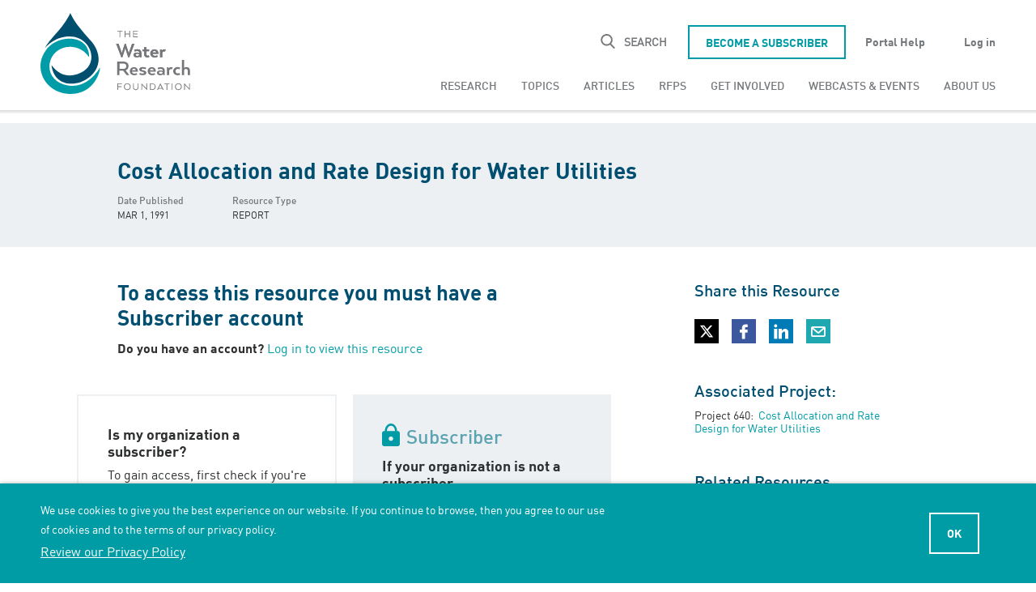

--- FILE ---
content_type: text/html; charset=UTF-8
request_url: https://www.waterrf.org/resource/cost-allocation-and-rate-design-water-utilities-0
body_size: 20248
content:
<!DOCTYPE html>
<html lang="en" dir="ltr" prefix="content: http://purl.org/rss/1.0/modules/content/  dc: http://purl.org/dc/terms/  foaf: http://xmlns.com/foaf/0.1/  og: http://ogp.me/ns#  rdfs: http://www.w3.org/2000/01/rdf-schema#  schema: http://schema.org/  sioc: http://rdfs.org/sioc/ns#  sioct: http://rdfs.org/sioc/types#  skos: http://www.w3.org/2004/02/skos/core#  xsd: http://www.w3.org/2001/XMLSchema# ">
  <head>
    <!-- Google Tag Manager -->
    <script>(function(w,d,s,l,i){w[l]=w[l]||[];w[l].push({'gtm.start':
          new Date().getTime(),event:'gtm.js'});var f=d.getElementsByTagName(s)[0],
        j=d.createElement(s),dl=l!='dataLayer'?'&l='+l:'';j.async=true;j.src=
        'https://www.googletagmanager.com/gtm.js?id='+i+dl;f.parentNode.insertBefore(j,f);
      })(window,document,'script','dataLayer','GTM-W4DMPTL');</script>
    <!-- End Google Tag Manager -->
    <meta charset="utf-8" />
<style>/* @see https://github.com/aFarkas/lazysizes#broken-image-symbol */.js img.lazyload:not([src]) { visibility: hidden; }/* @see https://github.com/aFarkas/lazysizes#automatically-setting-the-sizes-attribute */.js img.lazyloaded[data-sizes=auto] { display: block; width: 100%; }</style>
<meta property="og:site_name" content="The Water Research Foundation" />
<meta property="og:url" content="https://www.waterrf.org/resource/cost-allocation-and-rate-design-water-utilities-0" />
<meta property="og:title" content="Cost Allocation and Rate Design for Water Utilities" />
<meta property="og:image" content="https://www.waterrf.org/themes/custom/themekit/images/default-wrf-logo.jpg" />
<meta property="og:image:url" content="https://www.waterrf.org/themes/custom/themekit/images/default-wrf-logo.jpg" />
<meta name="twitter:site" content="@WaterResearch" />
<meta name="twitter:title" content="Cost Allocation and Rate Design for Water Utilities" />
<meta name="twitter:creator" content="@WaterResearch" />
<meta name="twitter:image" content="https://www.waterrf.org/themes/custom/themekit/images/default-wrf-logo.jpg" />
<meta name="Generator" content="Drupal 10 (https://www.drupal.org)" />
<meta name="MobileOptimized" content="width" />
<meta name="HandheldFriendly" content="true" />
<meta name="viewport" content="width=device-width, initial-scale=1.0" />
<script data-cfasync="false" type="text/javascript">const acquiaVwoUserOptOut = function () {
      if ('nocontrol' == 'optout') {
        return (localStorage.getItem('acquia_vwo_user_opt') !== null &&
                localStorage.getItem('acquia_vwo_user_opt') == '0');
      }
      if ('nocontrol' == 'optin') {
        return (localStorage.getItem('acquia_vwo_user_opt') === null ||
                localStorage.getItem('acquia_vwo_user_opt') == '0');
      }
      return false;
    }
</script>
<script data-cfasync="false" type="text/javascript">!acquiaVwoUserOptOut() && (window._vwo_code || (function () {
      var account_id=1007017,
      version=2.1,
      settings_tolerance=2000,
      hide_element='body',
      hide_element_style='opacity:0 !important;filter:alpha(opacity=0) !important;background:none !important',
      f=false,w=window,d=document,v=d.querySelector('#vwoCode'),cK='_vwo_'+account_id+'_settings',cc={};try{var c=JSON.parse(localStorage.getItem('_vwo_'+account_id+'_config'));cc=c&&typeof c==='object'?c:{}}catch(e){}var stT=cc.stT==='session'?w.sessionStorage:w.localStorage;code={use_existing_jquery:function(){return typeof use_existing_jquery!=='undefined'?use_existing_jquery:undefined},library_tolerance:function(){return typeof library_tolerance!=='undefined'?library_tolerance:undefined},settings_tolerance:function(){return cc.sT||settings_tolerance},hide_element_style:function(){return'{'+(cc.hES||hide_element_style)+'}'},hide_element:function(){if(performance.getEntriesByName('first-contentful-paint')[0]){return''}return typeof cc.hE==='string'?cc.hE:hide_element},getVersion:function(){return version},finish:function(e){if(!f){f=true;var t=d.getElementById('_vis_opt_path_hides');if(t)t.parentNode.removeChild(t);if(e)(new Image).src='https://dev.visualwebsiteoptimizer.com/ee.gif?a='+account_id+e}},finished:function(){return f},addScript:function(e){var t=d.createElement('script');t.type='text/javascript';if(e.src){t.src=e.src}else{t.text=e.text}d.getElementsByTagName('head')[0].appendChild(t)},load:function(e,t){var i=this.getSettings(),n=d.createElement('script'),r=this;t=t||{};if(i){n.textContent=i;d.getElementsByTagName('head')[0].appendChild(n);if(!w.VWO||VWO.caE){stT.removeItem(cK);r.load(e)}}else{var o=new XMLHttpRequest;o.open('GET',e,true);o.withCredentials=!t.dSC;o.responseType=t.responseType||'text';o.onload=function(){if(t.onloadCb){return t.onloadCb(o,e)}if(o.status===200){_vwo_code.addScript({text:o.responseText})}else{_vwo_code.finish('&e=loading_failure:'+e)}};o.onerror=function(){if(t.onerrorCb){return t.onerrorCb(e)}_vwo_code.finish('&e=loading_failure:'+e)};o.send()}},getSettings:function(){try{var e=stT.getItem(cK);if(!e){return}e=JSON.parse(e);if(Date.now()>e.e){stT.removeItem(cK);return}return e.s}catch(e){return}},init:function(){if(d.URL.indexOf('__vwo_disable__')>-1)return;var e=this.settings_tolerance();w._vwo_settings_timer=setTimeout(function(){_vwo_code.finish();stT.removeItem(cK)},e);var t;if(this.hide_element()!=='body'){t=d.createElement('style');var i=this.hide_element(),n=i?i+this.hide_element_style():'',r=d.getElementsByTagName('head')[0];t.setAttribute('id','_vis_opt_path_hides');v&&t.setAttribute('nonce',v.nonce);t.setAttribute('type','text/css');if(t.styleSheet)t.styleSheet.cssText=n;else t.appendChild(d.createTextNode(n));r.appendChild(t)}else{t=d.getElementsByTagName('head')[0];var n=d.createElement('div');n.style.cssText='z-index: 2147483647 !important;position: fixed !important;left: 0 !important;top: 0 !important;width: 100% !important;height: 100% !important;background: white !important;';n.setAttribute('id','_vis_opt_path_hides');n.classList.add('_vis_hide_layer');t.parentNode.insertBefore(n,t.nextSibling)}var o='https://dev.visualwebsiteoptimizer.com/j.php?a='+account_id+'&u='+encodeURIComponent(d.URL)+'&vn='+version;if(w.location.search.indexOf('_vwo_xhr')!==-1){this.addScript({src:o})}else{this.load(o+'&x=true')}}};w._vwo_code=code;code.init();})()
)
window.VWO = window.VWO || [];
      window.VWO.data = window.VWO.data || {};
      window.VWO.data.acquia={"drupal":{"title":"Cost Allocation and Rate Design for Water Utilities","content_type":"resource","taxonomy":[]}}
</script>
<link rel="icon" href="/themes/custom/themekit/favicon.ico" type="image/vnd.microsoft.icon" />
<link rel="canonical" href="https://www.waterrf.org/resource/cost-allocation-and-rate-design-water-utilities-0" />
<link rel="shortlink" href="https://www.waterrf.org/node/2419581" />
<script>window.a2a_config=window.a2a_config||{};a2a_config.callbacks=[];a2a_config.overlays=[];a2a_config.templates={};</script>

    <title>Cost Allocation and Rate Design for Water Utilities | The Water Research Foundation</title>
    <link rel="stylesheet" media="all" href="/sites/default/files/css/css_Ge8P00EMXHeDV2T1un-k56KGTBYaa3mIp8WtfXiTXm8.css?delta=0&amp;language=en&amp;theme=themekit&amp;include=[base64]" />
<link rel="stylesheet" media="all" href="/sites/default/files/css/css_LoaIV41MpJxaCRM57hirR69FZiPy7IdQoWsyo0737B0.css?delta=1&amp;language=en&amp;theme=themekit&amp;include=[base64]" />

    <script src="/sites/default/files/js/js_eo2fZhxD9k09_aI5ztFMNIgnLc2oFjGfknij1_C1lQw.js?scope=header&amp;delta=0&amp;language=en&amp;theme=themekit&amp;include=[base64]"></script>

    <meta name="theme-color" content="#8eabc3">
  </head>
  <body class="role-anonymous path-node page-node-type-resource">
        <div id="skip-to-content">
      <a href="#main-content" class="skip-to-content-link">Skip to main content</a>
    </div>
    
      <div class="dialog-off-canvas-main-canvas" data-off-canvas-main-canvas>
    
<div class="layout-container page-type--wrf ">

  <header id="main-header" role="banner">
    <div class="container">
      <div class="main-header--first">
        <a class="logo" href="https://www.waterrf.org/"><svg xmlns="http://www.w3.org/2000/svg" viewBox="0 0 235 113"><path d="M80.5 74.2c-.2.3-15.5 28.7-43.4 24-17.7-3-27.5-15.9-24.4-31.1C15.5 53.7 28.3 45 41.6 45.9 58.2 47 64.9 58.7 65.5 59.5c.2 0 .5.1.5-.1 0-32.3-45.5-30.7-59.6-7.5-2.9 4.7-8.9 14.5-5.3 28.9 4.5 17.3 20.6 28.9 39.7 28.9 29.6 0 39.4-26 40-35.3-.1-.1-.2-.2-.3-.2" fill-rule="evenodd" clip-rule="evenodd" fill="#009ca7"/><path d="M69.7 39.3C58.6 26.5 47.4 14.6 41.5 2.1c-.4-.8-.7-1.5-.9-2.1h-.1c-.3.7-.6 1.4-1 2.1-2.8 5.7-10.1 17.4-21.9 29.6-2 2.5-7.2 8-11.4 15.4h.4c2.9-3.4 14.5-15.2 32.9-15.2 31 0 42.9 41.4 10 51.2-10.4 3.1-23.2 2.7-34.2-12.1H15c6.7 50.8 91.4 15.2 54.7-31.7" fill-rule="evenodd" clip-rule="evenodd" fill="#004f6e"/><path d="M124.3 41.7l-3.7 10.4-.6 2h-.3l-.6-1.8-3.4-10.6h-1.3L111 52.3l-.6 1.8h-.2l-.6-2-3.7-10.4h-3.2l7 18.3h1.4l3.4-10.5.5-1.8h.2l.5 1.8L119 60h1.5l7-18.3h-3.2zm6.5 11.9c1.9 0 2.7.5 3.1.8h.2v-.5c0-1.6-.9-2.3-3.1-2.3-1.7 0-3 .8-3 .8l-.9-2.2s1.6-1 4.4-1c3.8 0 5.4 2 5.4 5V60h-2.1l-.3-1.2h-.2c-.3.5-1.2 1.4-3.7 1.4-2.8 0-4.4-1.5-4.4-3.3 0-1.9 1.6-3.3 4.6-3.3m.6 4.6c1.6 0 2.6-.9 2.6-1.6 0-.8-1-1.4-2.6-1.4-1.5 0-2.3.6-2.3 1.5s.7 1.5 2.3 1.5m9.2-11.9h3v3.2h3.7v2.4h-3.7v3.8c0 1.5.6 2.1 1.8 2.1.8 0 1.4-.4 1.4-.4l1 2s-.9.9-2.8.9c-2.7 0-4.3-1.6-4.3-4.5v-3.9h-2v-2.4h2l-.1-3.2zm14.5 14c-3.7 0-6.1-2.4-6.1-5.5 0-3.2 2.3-5.5 5.7-5.5 3.3 0 5.3 2.2 5.3 5.4v.7h-8c.2 1.8 1.6 2.7 3.3 2.7 1.9 0 2.9-.8 2.9-.8l1 1.9c-.1-.1-1.4 1.1-4.1 1.1m-3.1-6.7h5.1c-.2-1.2-1.1-2.2-2.5-2.2-1.3 0-2.3.8-2.6 2.2m15.6-1.6c-1.2 0-2.3.9-2.3 2.2V60h-3V49.4h1.9l.4 1.5h.1c.6-.8 1.5-1.6 3.1-1.6 1.5 0 2.2.6 2.2.6l-1.1 2.4c.1.1-.4-.3-1.3-.3" fill-rule="evenodd" clip-rule="evenodd" fill="#76777a"/><path d="M124.3 41.7l-3.7 10.4-.6 2h-.3l-.6-1.8-3.4-10.6h-1.3L111 52.3l-.6 1.8h-.2l-.6-2-3.7-10.4h-3.2l7 18.3h1.4l3.4-10.5.5-1.8h.2l.5 1.8L119 60h1.5l7-18.3h-3.2zm6.5 11.9c1.9 0 2.7.5 3.1.8h.2v-.5c0-1.6-.9-2.3-3.1-2.3-1.7 0-3 .8-3 .8l-.9-2.2s1.6-1 4.4-1c3.8 0 5.4 2 5.4 5V60h-2.1l-.3-1.2h-.2c-.3.5-1.2 1.4-3.7 1.4-2.8 0-4.4-1.5-4.4-3.3 0-1.9 1.6-3.3 4.6-3.3m.6 4.6c1.6 0 2.6-.9 2.6-1.6 0-.8-1-1.4-2.6-1.4-1.5 0-2.3.6-2.3 1.5s.7 1.5 2.3 1.5m9.2-11.9h3v3.2h3.7v2.4h-3.7v3.8c0 1.5.6 2.1 1.8 2.1.8 0 1.4-.4 1.4-.4l1 2s-.9.9-2.8.9c-2.7 0-4.3-1.6-4.3-4.5v-3.9h-2v-2.4h2l-.1-3.2zm14.5 14c-3.7 0-6.1-2.4-6.1-5.5 0-3.2 2.3-5.5 5.7-5.5 3.3 0 5.3 2.2 5.3 5.4v.7h-8c.2 1.8 1.6 2.7 3.3 2.7 1.9 0 2.9-.8 2.9-.8l1 1.9c-.1-.1-1.4 1.1-4.1 1.1m-3.1-6.7h5.1c-.2-1.2-1.1-2.2-2.5-2.2-1.3 0-2.3.8-2.6 2.2m15.6-1.6c-1.2 0-2.3.9-2.3 2.2V60h-3V49.4h1.9l.4 1.5h.1c.6-.8 1.5-1.6 3.1-1.6 1.5 0 2.2.6 2.2.6l-1.1 2.4c.1.1-.4-.3-1.3-.3m-55.5 13.8c4.6 0 7.4 2.2 7.4 6.2 0 2.9-1.5 4.8-3.8 5.7v.2l4.5 5.8v.4h-3.4l-4.5-5.8h-5.2v5.8h-3V65.8h8zm0 2.7h-4.8v7.2h5c2.5 0 4.2-1.1 4.2-3.6-.1-2.4-1.8-3.6-4.4-3.6zm15.2 15.9c-3.7 0-6.1-2.4-6.1-5.5 0-3.2 2.3-5.5 5.7-5.5 3.3 0 5.3 2.2 5.3 5.4v.7h-8c.2 1.8 1.6 2.7 3.3 2.7 1.9 0 2.9-.8 2.9-.8l1 1.9c0-.1-1.3 1.1-4.1 1.1m-3.1-6.7h5.1c-.2-1.2-1.1-2.2-2.5-2.2-1.3 0-2.3.8-2.6 2.2m14.3 4.4c1.3 0 2-.4 2-1.1 0-1.8-6.5-.8-6.5-4.5 0-1.8 1.4-3.2 4.7-3.2 3.1 0 4.7.9 4.7.9l-.9 2.2s-1.2-.9-3.4-.9c-1.2 0-1.9.3-1.9 1 0 1.7 6.5.7 6.5 4.5 0 1.8-1.5 3.3-4.9 3.3-3.3 0-4.8-1.2-4.8-1.2l.9-2c-.1 0 1.6 1 3.6 1m13.1 2.3c-3.7 0-6.1-2.4-6.1-5.5 0-3.2 2.3-5.5 5.7-5.5 3.3 0 5.3 2.2 5.3 5.4v.7h-8c.2 1.8 1.6 2.7 3.3 2.7 1.9 0 2.9-.8 2.9-.8l1 1.9c-.1-.1-1.4 1.1-4.1 1.1m-3.1-6.7h5.1c-.2-1.2-1.1-2.2-2.5-2.2s-2.3.8-2.6 2.2m14.1.1c1.9 0 2.7.5 3.1.8h.2v-.5c0-1.6-.9-2.3-3.1-2.3-1.7 0-3 .8-3 .8l-.9-2.2s1.6-1 4.4-1c3.8 0 5.4 2 5.4 5v5.8h-2.1l-.3-1.2h-.2c-.3.5-1.2 1.4-3.7 1.4-2.8 0-4.4-1.5-4.4-3.3 0-2 1.6-3.3 4.6-3.3m.5 4.6c1.6 0 2.6-.9 2.6-1.6 0-.8-1-1.4-2.6-1.4-1.5 0-2.3.6-2.3 1.5.1.8.8 1.5 2.3 1.5m13.9-6.3c-1.2 0-2.3.9-2.3 2.2v5.8h-3V73.5h1.9l.4 1.5h.1c.5-.8 1.5-1.6 3.1-1.6 1.5 0 2.2.6 2.2.6l-1.1 2.4c.1.1-.4-.3-1.3-.3m3.1 2.7c0-3.2 2.4-5.5 6-5.5 2.3 0 3.5.9 3.5.9l-.9 2.2s-.9-.6-2.3-.6c-1.8 0-3.2 1.2-3.2 3.1 0 1.8 1.4 3 3.2 3 1.4 0 2.3-.6 2.3-.6l.8 2.2s-1.1.9-3.4.9c-3.6-.1-6-2.4-6-5.6m14.7-15.1v10.8h.1c.6-.6 1.5-1.2 3.3-1.2 2.8 0 4.6 1.8 4.6 4.7v6.1h-3v-5.7c0-1.5-.9-2.6-2.4-2.6-1.6 0-2.6 1.1-2.6 2.2v6.1h-3V63.7h3zM110.7 95.4v1h-5.4v3h4.8v1h-4.8v3.9h-1v-8.8l6.4-.1zm2.5 4.5c0-2.6 1.8-4.6 4.6-4.6s4.6 2 4.6 4.6c0 2.6-1.8 4.6-4.6 4.6s-4.6-2.1-4.6-4.6m8.1 0c0-2-1.4-3.7-3.5-3.7-2.2 0-3.5 1.6-3.5 3.7 0 2 1.4 3.6 3.5 3.6s3.5-1.6 3.5-3.6m4.3.7v-5.1h1v5.1c0 1.7.9 2.9 2.7 2.9 1.8 0 2.7-1.2 2.7-2.9v-5.1h1v5.1c0 2.3-1.3 3.9-3.7 3.9-2.3 0-3.7-1.6-3.7-3.9m18.7 3.7l-6.4-6.7v6.7h-1v-8.8h.3l6.4 6.6v-6.6h1v8.8h-.3zm7.3 0h-3.1v-8.8h3.1c2.8 0 4.7 1.7 4.7 4.4s-1.9 4.4-4.7 4.4zm-2-1h2c2.1 0 3.7-1.3 3.7-3.5s-1.6-3.5-3.7-3.5h-2v7zm13.2-7.9l4.4 8.8H166l-.8-1.5h-5l-.8 1.5h-1.2l4.3-8.8h.3zm-.2 2.1l-1.9 4.1-.1.1h4l-.1-.1-1.9-4.1zm12.5-2.1v1H172v7.9h-1v-7.9h-3.1v-1h7.2zm3 8.9h1v-8.8h-1v8.8zm4.4-4.4c0-2.6 1.8-4.6 4.6-4.6s4.6 2 4.6 4.6c0 2.6-1.8 4.6-4.6 4.6s-4.6-2.1-4.6-4.6m8.1 0c0-2-1.4-3.7-3.5-3.7-2.2 0-3.5 1.6-3.5 3.7 0 2 1.4 3.6 3.5 3.6s3.5-1.6 3.5-3.6m11.8 4.4l-6.4-6.7v6.7h-1v-8.8h.3l6.4 6.6v-6.6h1v8.8h-.3zm-91-80.3v1h-3.1v7.8h-1V25h-3.1v-1h7.2zm9.2 8.8V29h-5.3v3.8h-1V24h1v4h5.3v-4h1v8.8h-1zm6-3.9v2.9h5.4v1h-6.4V24h6.4v1h-5.4v3h4.8v1l-4.8-.1z" fill-rule="evenodd" clip-rule="evenodd" fill="#76777a"/></svg></a>
      </div>

      <div class="main-header--second">
          <div class="region region-header">
    <div class="header-search-form block block-wrf-search block-header-search-block block-searchformheader" data-drupal-selector="header-search-form" id="block-searchformheader">
  
    
      <form action="/search" method="get" id="header-search-form" accept-charset="UTF-8">
  <div class="js-form-item form-item js-form-type-search form-type-search js-form-item-keyword form-item-keyword form-no-label">
      <label for="edit-keyword" class="visually-hidden">Search</label>
        <input title="Enter the keywords you wish to search for." data-drupal-selector="edit-keyword" type="search" id="edit-keyword" name="keyword" value="" size="15" maxlength="128" class="form-search" />

        </div>
<span class="search-tip-toggle tip-toggle-hidden" data-drupal-selector="edit-info"></span>
<span class="search-tip" data-drupal-selector="edit-tip"><span class="search-tip-text" data-drupal-selector="edit-tip-text">To search for an exact phrase, use quotes around the full phrase.<!--<br/><br/>To search for two distinct terms, use AND, in all uppercase letters, between the terms.<br/><br/>To eliminate a word from a search, use the minus sign before that word in your search terms.--></span>
</span>
<div data-drupal-selector="edit-actions" class="form-actions js-form-wrapper form-wrapper" id="edit-actions"><input data-drupal-selector="edit-submit" type="submit" id="edit-submit" value="Search" class="button js-form-submit form-submit" />
</div>

</form>
<button id="header-search-toggle">
  <span>Search</span>
</button>
  </div>
<nav role="navigation" aria-labelledby="block-utility-menu" id="block-utility" class="block block-menu navigation menu--utility">
            
  <h2 class="visually-hidden" id="block-utility-menu">Utility</h2>
  

        
              <ul class="menu">
                    <li class="menu-item">
        <a href="/subscribe" class="btn--secondary" title="Be a Subscriber" data-drupal-link-system-path="node/34806">Become a Subscriber</a>
              </li>
                <li class="menu-item">
        <a href="/news/sustainably-growing-our-impact" data-drupal-link-system-path="node/3348041">Portal Help</a>
              </li>
                <li class="menu-item">
        <a href="/user/login?destination=/resource/cost-allocation-and-rate-design-water-utilities-0" data-drupal-link-query="{&quot;destination&quot;:&quot;\/resource\/cost-allocation-and-rate-design-water-utilities-0&quot;}" data-drupal-link-system-path="user/login">Log in</a>
              </li>
        </ul>
  


  </nav>
<nav role="navigation" aria-labelledby="block-themekit-main-menu-menu" id="block-themekit-main-menu" class="block block-menu navigation menu--main">
            
  <h2 class="visually-hidden" id="block-themekit-main-menu-menu">Main navigation</h2>
  

        

<ul  data-region="header" class="menu mega-menu vertical large-horizontal menu-level-0" data-responsive-menu="accordion large-dropdown" data-submenu-toggle="true">
            
      <li class="menu-item menu-item--expanded">
        <a href="/research" data-drupal-link-system-path="node/192606">Research</a>
        

<ul class="menu_link_content menu-link-contentmain view-mode-drop-down menu-dropdown menu-dropdown-0 menu-type-drop_down">
  
      
<div class="menu menu-level-1">
            
      <div  class="menu-item menu-item--expanded menu-item-view-mode--column">
        <span class="column--featured">Column</span>
        

<div  class="menu_link_content menu-link-contentmain view-mode-column column menu-dropdown-1 menu-type-column">
  
      
<div class="menu menu-level-2">
            
      <div  class="menu-item menu-item-view-mode--title">
        <span>Programs</span>
        
  
  <div class="menu_link_content menu-link-contentmain view-mode-title menu-dropdown menu-dropdown-2 menu-type-title">
              
      </div>



      </div>
                
      <div  class="menu-item menu-item-view-mode--featured">
        <a href="/research-priority-program" data-drupal-link-system-path="node/244666">Research Priority</a>
        
  
  <div class="menu_link_content menu-link-contentmain view-mode-featured menu-dropdown menu-dropdown-2 menu-type-featured">
              
      </div>



      </div>
                
      <div  class="menu-item menu-item-view-mode--featured">
        <a href="/unsolicited-research-program" data-drupal-link-system-path="node/219206">Unsolicited Research</a>
        
  
  <div class="menu_link_content menu-link-contentmain view-mode-featured menu-dropdown menu-dropdown-2 menu-type-featured">
              
      </div>



      </div>
                
      <div  class="menu-item menu-item-view-mode--featured">
        <a href="/tailored-collaboration-program" data-drupal-link-system-path="node/244381">Tailored Collaboration</a>
        
  
  <div class="menu_link_content menu-link-contentmain view-mode-featured menu-dropdown menu-dropdown-2 menu-type-featured">
              
      </div>



      </div>
                
      <div  class="menu-item menu-item-view-mode--featured">
        <a href="/emerging-opportunities-program" data-drupal-link-system-path="node/245601">Emerging Opportunities</a>
        
  
  <div class="menu_link_content menu-link-contentmain view-mode-featured menu-dropdown menu-dropdown-2 menu-type-featured">
              
      </div>



      </div>
                
      <div  class="menu-item menu-item-view-mode--featured">
        <a href="/guidelines-and-forms" data-drupal-link-system-path="node/3345406">Facilitated Research</a>
        
  
  <div class="menu_link_content menu-link-contentmain view-mode-featured menu-dropdown menu-dropdown-2 menu-type-featured">
              
      </div>



      </div>
                
      <div  class="menu-item menu-item-view-mode--featured">
        <a href="/grants" data-drupal-link-system-path="node/244516">Grants Awarded</a>
        
  
  <div class="menu_link_content menu-link-contentmain view-mode-featured menu-dropdown menu-dropdown-2 menu-type-featured">
              
      </div>



      </div>
      </div>

  </div>
      </div>
                
      <div  class="menu-item menu-item--expanded menu-item-view-mode--column">
        <span>Column</span>
        

<div  class="menu_link_content menu-link-contentmain view-mode-column column menu-dropdown-1 menu-type-column">
  
      
<div class="menu menu-level-2">
            
      <div  class="menu-item menu-item-view-mode--title">
        <span>Projects</span>
        
  
  <div class="menu_link_content menu-link-contentmain view-mode-title menu-dropdown menu-dropdown-2 menu-type-title">
              
      </div>



      </div>
                
      <div  class="menu-item menu-item-view-mode--default">
        <a href="/search?status=In%20Progress&amp;type=project" data-drupal-link-query="{&quot;status&quot;:&quot;In Progress&quot;,&quot;type&quot;:&quot;project&quot;}" data-drupal-link-system-path="node/446">Ongoing Projects</a>
        
  
  <div class="menu_link_content menu-link-contentmain view-mode-default menu-dropdown menu-dropdown-2 menu-type-default">
              
      </div>



      </div>
                
      <div  class="menu-item menu-item-view-mode--default">
        <a href="/search?sort=recent&amp;status=Completed&amp;type=project" data-drupal-link-query="{&quot;sort&quot;:&quot;recent&quot;,&quot;status&quot;:&quot;Completed&quot;,&quot;type&quot;:&quot;project&quot;}" data-drupal-link-system-path="node/446">Completed Projects</a>
        
  
  <div class="menu_link_content menu-link-contentmain view-mode-default menu-dropdown menu-dropdown-2 menu-type-default">
              
      </div>



      </div>
                
      <div  class="menu-item menu-item-view-mode--default">
        <a href="/search?type=project" data-drupal-link-query="{&quot;type&quot;:&quot;project&quot;}" data-drupal-link-system-path="node/446">All Projects</a>
        
  
  <div class="menu_link_content menu-link-contentmain view-mode-default menu-dropdown menu-dropdown-2 menu-type-default">
              
      </div>



      </div>
                
      <div  class="menu-item menu-item-view-mode--title">
        <span>Resources</span>
        
  
  <div class="menu_link_content menu-link-contentmain view-mode-title menu-dropdown menu-dropdown-2 menu-type-title">
              
      </div>



      </div>
                
      <div  class="menu-item menu-item-view-mode--default">
        <a href="/case-studies" data-drupal-link-system-path="node/34731">Case Studies</a>
        
  
  <div class="menu_link_content menu-link-contentmain view-mode-default menu-dropdown menu-dropdown-2 menu-type-default">
              
      </div>



      </div>
                
      <div  class="menu-item menu-item-view-mode--default">
        <a href="/innovation-resources" data-drupal-link-system-path="node/56366">Innovation Resources</a>
        
  
  <div class="menu_link_content menu-link-contentmain view-mode-default menu-dropdown menu-dropdown-2 menu-type-default">
              
      </div>



      </div>
                
      <div  class="menu-item menu-item-view-mode--default">
        <a href="/web-tools" data-drupal-link-system-path="node/34736">Technology Deliverables</a>
        
  
  <div class="menu_link_content menu-link-contentmain view-mode-default menu-dropdown menu-dropdown-2 menu-type-default">
              
      </div>



      </div>
      </div>

  </div>
      </div>
      </div>

  </ul>
      </li>
                
      <li class="menu-item menu-item--expanded">
        <a href="/research/topics" data-drupal-link-system-path="node/35356">Topics</a>
        

<ul class="menu_link_content menu-link-contentmain view-mode-drop-down menu-dropdown menu-dropdown-0 menu-type-drop_down">
  
      
<div class="menu menu-level-1">
            
      <div  class="menu-item menu-item--expanded menu-item-view-mode--column">
        <span>Column</span>
        

<div  class="menu_link_content menu-link-contentmain view-mode-column column menu-dropdown-1 menu-type-column">
  
      
<div class="menu menu-level-2">
            
      <div  class="menu-item menu-item-view-mode--default">
        <a href="/research/topics/advanced-treatment" data-drupal-link-system-path="node/166">Advanced Treatment</a>
        
  
  <div class="menu_link_content menu-link-contentmain view-mode-default menu-dropdown menu-dropdown-2 menu-type-default">
              
      </div>



      </div>
                
      <div  class="menu-item menu-item-view-mode--default">
        <a href="/research/topics/asset-management" data-drupal-link-system-path="node/181">Asset Management</a>
        
  
  <div class="menu_link_content menu-link-contentmain view-mode-default menu-dropdown menu-dropdown-2 menu-type-default">
              
      </div>



      </div>
                
      <div  class="menu-item menu-item-view-mode--default">
        <a href="/research/topics/biosolids" data-drupal-link-system-path="node/35091">Biosolids</a>
        
  
  <div class="menu_link_content menu-link-contentmain view-mode-default menu-dropdown menu-dropdown-2 menu-type-default">
              
      </div>



      </div>
                
      <div  class="menu-item menu-item-view-mode--default">
        <a href="/research/topics/climate-change" data-drupal-link-system-path="node/56">Climate Change</a>
        
  
  <div class="menu_link_content menu-link-contentmain view-mode-default menu-dropdown menu-dropdown-2 menu-type-default">
              
      </div>



      </div>
                
      <div  class="menu-item menu-item-view-mode--default">
        <a href="/research/topics/constituents-emerging-concern-cecs" data-drupal-link-system-path="node/161">Constituents of Emerging Concern (CECs)</a>
        
  
  <div class="menu_link_content menu-link-contentmain view-mode-default menu-dropdown menu-dropdown-2 menu-type-default">
              
      </div>



      </div>
                
      <div  class="menu-item menu-item-view-mode--default">
        <a href="/research/topics/cyanobacteria-cyanotoxins" data-drupal-link-system-path="node/86">Cyanobacteria &amp; Cyanotoxins</a>
        
  
  <div class="menu_link_content menu-link-contentmain view-mode-default menu-dropdown menu-dropdown-2 menu-type-default">
              
      </div>



      </div>
      </div>

  </div>
      </div>
                
      <div  class="menu-item menu-item--expanded menu-item-view-mode--column">
        <span>Column</span>
        

<div  class="menu_link_content menu-link-contentmain view-mode-column column menu-dropdown-1 menu-type-column">
  
      
<div class="menu menu-level-2">
            
      <div  class="menu-item menu-item-view-mode--default">
        <a href="/research/topics/disinfection-byproducts-dbps" data-drupal-link-system-path="node/91">Disinfection Byproducts (DBPs)</a>
        
  
  <div class="menu_link_content menu-link-contentmain view-mode-default menu-dropdown menu-dropdown-2 menu-type-default">
              
      </div>



      </div>
                
      <div  class="menu-item menu-item-view-mode--default">
        <a href="/research/topics/energy-optimization" data-drupal-link-system-path="node/96">Energy Optimization</a>
        
  
  <div class="menu_link_content menu-link-contentmain view-mode-default menu-dropdown menu-dropdown-2 menu-type-default">
              
      </div>



      </div>
                
      <div  class="menu-item menu-item-view-mode--default">
        <a href="/research/topics/integrated-planning-water-management" data-drupal-link-system-path="node/106">Integrated Planning &amp; Water Management</a>
        
  
  <div class="menu_link_content menu-link-contentmain view-mode-default menu-dropdown menu-dropdown-2 menu-type-default">
              
      </div>



      </div>
                
      <div  class="menu-item menu-item-view-mode--default">
        <a href="/research/topics/intelligent-water-systems" data-drupal-link-system-path="node/111">Intelligent Water Systems</a>
        
  
  <div class="menu_link_content menu-link-contentmain view-mode-default menu-dropdown menu-dropdown-2 menu-type-default">
              
      </div>



      </div>
                
      <div  class="menu-item menu-item-view-mode--default">
        <a href="/research/topics/lead-copper" data-drupal-link-system-path="node/116">Lead &amp; Copper</a>
        
  
  <div class="menu_link_content menu-link-contentmain view-mode-default menu-dropdown menu-dropdown-2 menu-type-default">
              
      </div>



      </div>
                
      <div  class="menu-item menu-item-view-mode--default">
        <a href="/research/topics/microbes-pathogens" data-drupal-link-system-path="node/121">Microbes &amp; Pathogens</a>
        
  
  <div class="menu_link_content menu-link-contentmain view-mode-default menu-dropdown menu-dropdown-2 menu-type-default">
              
      </div>



      </div>
      </div>

  </div>
      </div>
                
      <div  class="menu-item menu-item--expanded menu-item-view-mode--column">
        <span>Column</span>
        

<div  class="menu_link_content menu-link-contentmain view-mode-column column menu-dropdown-1 menu-type-column">
  
      
<div class="menu menu-level-2">
            
      <div  class="menu-item menu-item-view-mode--default">
        <a href="/research/topics/nutrients" data-drupal-link-system-path="node/126">Nutrients</a>
        
  
  <div class="menu_link_content menu-link-contentmain view-mode-default menu-dropdown menu-dropdown-2 menu-type-default">
              
      </div>



      </div>
                
      <div  class="menu-item menu-item-view-mode--default">
        <a href="/research/topics/and-polyfluoroalkyl-substances-pfas" data-drupal-link-system-path="node/156">PFAS</a>
        
  
  <div class="menu_link_content menu-link-contentmain view-mode-default menu-dropdown menu-dropdown-2 menu-type-default">
              
      </div>



      </div>
                
      <div  class="menu-item menu-item-view-mode--default">
        <a href="/research/topics/resource-recovery" data-drupal-link-system-path="node/131">Resource Recovery</a>
        
  
  <div class="menu_link_content menu-link-contentmain view-mode-default menu-dropdown menu-dropdown-2 menu-type-default">
              
      </div>



      </div>
                
      <div  class="menu-item menu-item-view-mode--default">
        <a href="/research/topics/reuse" data-drupal-link-system-path="node/136">Reuse</a>
        
  
  <div class="menu_link_content menu-link-contentmain view-mode-default menu-dropdown menu-dropdown-2 menu-type-default">
              
      </div>



      </div>
                
      <div  class="menu-item menu-item-view-mode--default">
        <a href="/research/topics/stormwater" data-drupal-link-system-path="node/141">Stormwater</a>
        
  
  <div class="menu_link_content menu-link-contentmain view-mode-default menu-dropdown menu-dropdown-2 menu-type-default">
              
      </div>



      </div>
                
      <div  class="menu-item menu-item-view-mode--default">
        <a href="/research/topics/utility-management" data-drupal-link-system-path="node/71">Utility Management</a>
        
  
  <div class="menu_link_content menu-link-contentmain view-mode-default menu-dropdown menu-dropdown-2 menu-type-default">
              
      </div>



      </div>
                
      <div  class="menu-item menu-item-view-mode--default">
        <a href="/research/topics/water-use-efficiency" data-drupal-link-system-path="node/66">Water Use &amp; Efficiency</a>
        
  
  <div class="menu_link_content menu-link-contentmain view-mode-default menu-dropdown menu-dropdown-2 menu-type-default">
              
      </div>



      </div>
      </div>

  </div>
      </div>
      </div>

  </ul>
      </li>
                
      <li class="menu-item menu-item--expanded">
        <a href="/articles" data-drupal-link-system-path="node/3341096">Articles</a>
        

<ul class="menu_link_content menu-link-contentmain view-mode-drop-down menu-dropdown menu-dropdown-0 menu-type-drop_down">
  
      
<div class="menu menu-level-1">
            
      <div  class="menu-item menu-item-view-mode--title">
        <span>News</span>
        
  
  <div class="menu_link_content menu-link-contentmain view-mode-title menu-dropdown menu-dropdown-1 menu-type-title">
              
      </div>



      </div>
                
      <div  class="menu-item menu-item-view-mode--default">
        <a href="/enews" data-drupal-link-system-path="node/35101">eNews</a>
        
  
  <div class="menu_link_content menu-link-contentmain view-mode-default menu-dropdown menu-dropdown-1 menu-type-default">
              
      </div>



      </div>
                
      <div  class="menu-item menu-item-view-mode--default">
        <a href="/press-releases" data-drupal-link-system-path="node/35076">Press Releases</a>
        
  
  <div class="menu_link_content menu-link-contentmain view-mode-default menu-dropdown menu-dropdown-1 menu-type-default">
              
      </div>



      </div>
      </div>

  </ul>
      </li>
                
      <li class="menu-item menu-item--expanded">
        <a href="/proposals" data-drupal-link-system-path="node/57471">RFPs</a>
        

<ul class="menu_link_content menu-link-contentmain view-mode-drop-down menu-dropdown menu-dropdown-0 menu-type-drop_down">
  
      
<div class="menu menu-level-1">
            
      <div  class="menu-item menu-item--expanded menu-item-view-mode--column">
        <span>Column</span>
        

<div  class="menu_link_content menu-link-contentmain view-mode-column column menu-dropdown-1 menu-type-column">
  
      
<div class="menu menu-level-2">
            
      <div  class="menu-item menu-item-view-mode--title">
        <span>Apply</span>
        
  
  <div class="menu_link_content menu-link-contentmain view-mode-title menu-dropdown menu-dropdown-2 menu-type-title">
              
      </div>



      </div>
                
      <div  class="menu-item menu-item-view-mode--default">
        <a href="https://portal.waterrf.org/outbound-grants">Open RFPs</a>
        
  
  <div class="menu_link_content menu-link-contentmain view-mode-default menu-dropdown menu-dropdown-2 menu-type-default">
              
      </div>



      </div>
                
      <div  class="menu-item menu-item-view-mode--default">
        <a href="/advance-notice" data-drupal-link-system-path="node/35151">Advance Notice</a>
        
  
  <div class="menu_link_content menu-link-contentmain view-mode-default menu-dropdown menu-dropdown-2 menu-type-default">
              
      </div>



      </div>
      </div>

  </div>
      </div>
                
      <div  class="menu-item menu-item--expanded menu-item-view-mode--column">
        <span>Column</span>
        

<div  class="menu_link_content menu-link-contentmain view-mode-column column menu-dropdown-1 menu-type-column">
  
      
<div class="menu menu-level-2">
            
      <div  class="menu-item menu-item-view-mode--title">
        <span>Guidance</span>
        
  
  <div class="menu_link_content menu-link-contentmain view-mode-title menu-dropdown menu-dropdown-2 menu-type-title">
              
      </div>



      </div>
                
      <div  class="menu-item menu-item-view-mode--default">
        <a href="/guidelines-and-forms" data-drupal-link-system-path="node/3345406">Guidelines and Forms</a>
        
  
  <div class="menu_link_content menu-link-contentmain view-mode-default menu-dropdown menu-dropdown-2 menu-type-default">
              
      </div>



      </div>
                
      <div  class="menu-item menu-item-view-mode--default">
        <a href="/news/sustainably-growing-our-impact" data-drupal-link-system-path="node/3348041">Portal Help</a>
        
  
  <div class="menu_link_content menu-link-contentmain view-mode-default menu-dropdown menu-dropdown-2 menu-type-default">
              
      </div>



      </div>
      </div>

  </div>
      </div>
      </div>

  </ul>
      </li>
                
      <li class="menu-item menu-item--expanded">
        <a href="/get-involved" data-drupal-link-system-path="node/3344381">Get Involved</a>
        

<ul class="menu_link_content menu-link-contentmain view-mode-drop-down menu-dropdown menu-dropdown-0 menu-type-drop_down">
  
      
<div class="menu menu-level-1">
            
      <div  class="menu-item menu-item-view-mode--default">
        <a href="/participate-research" data-drupal-link-system-path="node/59616">Participate in Research</a>
        
  
  <div class="menu_link_content menu-link-contentmain view-mode-default menu-dropdown menu-dropdown-1 menu-type-default">
              
      </div>



      </div>
                
      <div  class="menu-item menu-item-view-mode--default">
        <a href="/subscribe" data-drupal-link-system-path="node/34806">Become a Subscriber</a>
        
  
  <div class="menu_link_content menu-link-contentmain view-mode-default menu-dropdown menu-dropdown-1 menu-type-default">
              
      </div>



      </div>
                
      <div  class="menu-item menu-item-view-mode--default">
        <a href="/benefits" target="_self" data-drupal-link-system-path="node/34811">Benefits</a>
        
  
  <div class="menu_link_content menu-link-contentmain view-mode-default menu-dropdown menu-dropdown-1 menu-type-default">
              
      </div>



      </div>
                
      <div  class="menu-item menu-item-view-mode--default">
        <a href="https://portal.waterrf.org/web-directory/4">Our Subscribers</a>
        
  
  <div class="menu_link_content menu-link-contentmain view-mode-default menu-dropdown menu-dropdown-1 menu-type-default">
              
      </div>



      </div>
      </div>

  </ul>
      </li>
                
      <li class="menu-item menu-item--expanded">
        <a href="/webcasts-events" class="menu-item--columns-60-40" data-drupal-link-system-path="node/3336216">Webcasts &amp; Events</a>
        

<ul class="menu_link_content menu-link-contentmain view-mode-drop-down menu-dropdown menu-dropdown-0 menu-type-drop_down">
  
      
<div class="menu menu-level-1">
            
      <div  class="menu-item menu-item--expanded menu-item-view-mode--column">
        <span>Column</span>
        

<div  class="menu_link_content menu-link-contentmain view-mode-column column menu-dropdown-1 menu-type-column">
  
      
<div class="menu menu-level-2">
            
      <div  class="menu-item menu-item-view-mode--block">
        <span>Upcoming Event</span>
        
  
  <div class="menu_link_content menu-link-contentmain view-mode-block menu-dropdown menu-dropdown-2 menu-type-block">
              
            <div class="field field--name-field-block field--type-block-field field--label-hidden field__item"><div class="views-element-container block block-views block-views-blockevents-block-upcoming-event block-views-block-events-block-upcoming-event" id="block-views-block-events-block-upcoming-event">
  
    
      <div><div class="view view-events view-id-events view-display-id-block_upcoming_event js-view-dom-id-d9aad3b9179d45f91b7354d37b512890f7a66745256999a13b3ade59f363b661">
  
    
      
      <div class="view-content">
          <div class="views-row">




    

<a about="/resource/treatment-strategies-removal-lithium-drinking-water-1" class="node node--type-resource node--view-mode-webform-card" data-id="3349401" href="/resource/treatment-strategies-removal-lithium-drinking-water-1">

  <div class="clip-wrapper">
    
            <div class="field field--name-field-p-media-item field--type-entity-reference-revisions field--label-hidden field__item">



<div class="paragraph paragraph--type--media-image paragraph--view-mode--card image-type-- with-flourish">
      
            <div class="field field--name-field-image field--type-entity-reference field--label-hidden field__item">  <img loading="lazy" src="/sites/default/files/styles/card/public/image/2026-01/treatment-plant006-webcast.jpg?itok=ZSVcUzBF" width="280" height="410" alt="" typeof="foaf:Image" class="image-style-card" />


</div>
      
    
</div>
</div>
      
    <div class="node--content">
      
      <h4><span class="field field--name-title field--type-string field--label-hidden">Treatment Strategies for the Removal of Lithium from Drinking Water</span>
</h4>
      
      <div class="node--meta">
        
            <div class="field field--name-field-resource-type field--type-entity-reference field--label-hidden field__item">Webcast</div>
      
        <div class="date">
          <label>Upcoming:</label>
          <div class="value">
            <div class="field field--name-field-date field--type-datetime field--label-hidden field__item"><time datetime="2026-02-26T20:00:00Z" class="datetime">Feb 26, 2026</time>
</div>
      </div>
        </div>
      </div>
      <div class="collapsible-content">
        
        <div class="view-more">Register for Webcast</div>
      </div>
    </div>
  </div>

</a>

</div>

    </div>
  
          </div>
</div>

  </div>
</div>
      
      </div>



      </div>
      </div>

  </div>
      </div>
                
      <div  class="menu-item menu-item--expanded menu-item-view-mode--column">
        <span>Column</span>
        

<div  class="menu_link_content menu-link-contentmain view-mode-column column menu-dropdown-1 menu-type-column">
  
      
<div class="menu menu-level-2">
            
      <div  class="menu-item menu-item-view-mode--default">
        <a href="/webcasts" data-drupal-link-system-path="node/54591">Webcasts</a>
        
  
  <div class="menu_link_content menu-link-contentmain view-mode-default menu-dropdown menu-dropdown-2 menu-type-default">
              
      </div>



      </div>
                
      <div  class="menu-item menu-item-view-mode--default">
        <a href="/conferences-events" data-drupal-link-system-path="node/56716">Conferences &amp; Events</a>
        
  
  <div class="menu_link_content menu-link-contentmain view-mode-default menu-dropdown menu-dropdown-2 menu-type-default">
              
      </div>



      </div>
      </div>

  </div>
      </div>
      </div>

  </ul>
      </li>
                
      <li class="menu-item menu-item--expanded">
        <a href="/about-foundation" data-drupal-link-system-path="node/95356">About Us</a>
        

<ul class="menu_link_content menu-link-contentmain view-mode-drop-down menu-dropdown menu-dropdown-0 menu-type-drop_down">
  
      
<div class="menu menu-level-1">
            
      <div  class="menu-item menu-item--expanded menu-item-view-mode--column">
        <span>Column</span>
        

<div  class="menu_link_content menu-link-contentmain view-mode-column column menu-dropdown-1 menu-type-column">
  
      
<div class="menu menu-level-2">
            
      <div  class="menu-item menu-item-view-mode--title">
        <span>Our Team</span>
        
  
  <div class="menu_link_content menu-link-contentmain view-mode-title menu-dropdown menu-dropdown-2 menu-type-title">
              
      </div>



      </div>
                
      <div  class="menu-item menu-item-view-mode--default">
        <a href="/careers" data-drupal-link-system-path="node/56741">Careers</a>
        
  
  <div class="menu_link_content menu-link-contentmain view-mode-default menu-dropdown menu-dropdown-2 menu-type-default">
              
      </div>



      </div>
                
      <div  class="menu-item menu-item-view-mode--default">
        <a href="https://portal.waterrf.org/web-directory/1">Leadership Team</a>
        
  
  <div class="menu_link_content menu-link-contentmain view-mode-default menu-dropdown menu-dropdown-2 menu-type-default">
              
      </div>



      </div>
                
      <div  class="menu-item menu-item-view-mode--default">
        <a href="https://portal.waterrf.org/web-directory/3" title="Get to know Subscriber Services">Subscriber Services</a>
        
  
  <div class="menu_link_content menu-link-contentmain view-mode-default menu-dropdown menu-dropdown-2 menu-type-default">
              
      </div>



      </div>
                
      <div  class="menu-item menu-item-view-mode--default">
        <a href="https://portal.waterrf.org/web-directory/2">Research Services</a>
        
  
  <div class="menu_link_content menu-link-contentmain view-mode-default menu-dropdown menu-dropdown-2 menu-type-default">
              
      </div>



      </div>
                
      <div  class="menu-item menu-item-view-mode--default">
        <a href="https://portal.waterrf.org/web-directory/4">Our Subscribers</a>
        
  
  <div class="menu_link_content menu-link-contentmain view-mode-default menu-dropdown menu-dropdown-2 menu-type-default">
              
      </div>



      </div>
                
      <div  class="menu-item menu-item-view-mode--default">
        <a href="/contact-us" data-drupal-link-system-path="node/56116">Contact Us</a>
        
  
  <div class="menu_link_content menu-link-contentmain view-mode-default menu-dropdown menu-dropdown-2 menu-type-default">
              
      </div>



      </div>
      </div>

  </div>
      </div>
                
      <div  class="menu-item menu-item--expanded menu-item-view-mode--column">
        <span>Column</span>
        

<div  class="menu_link_content menu-link-contentmain view-mode-column column menu-dropdown-1 menu-type-column">
  
      
<div class="menu menu-level-2">
            
      <div  class="menu-item menu-item-view-mode--title">
        <span>Our Volunteers</span>
        
  
  <div class="menu_link_content menu-link-contentmain view-mode-title menu-dropdown menu-dropdown-2 menu-type-title">
              
      </div>



      </div>
                
      <div  class="menu-item menu-item-view-mode--default">
        <a href="https://portal.waterrf.org/web-directory/6">Board of Directors</a>
        
  
  <div class="menu_link_content menu-link-contentmain view-mode-default menu-dropdown menu-dropdown-2 menu-type-default">
              
      </div>



      </div>
                
      <div  class="menu-item menu-item-view-mode--default">
        <a href="https://portal.waterrf.org/web-directory/5">Research Committees</a>
        
  
  <div class="menu_link_content menu-link-contentmain view-mode-default menu-dropdown menu-dropdown-2 menu-type-default">
              
      </div>



      </div>
                
      <div  class="menu-item menu-item-view-mode--title">
        <span>Awards</span>
        
  
  <div class="menu_link_content menu-link-contentmain view-mode-title menu-dropdown menu-dropdown-2 menu-type-title">
              
      </div>



      </div>
                
      <div  class="menu-item menu-item-view-mode--default">
        <a href="/subscriber-impact-award" data-drupal-link-system-path="node/57586">Subscriber Impact</a>
        
  
  <div class="menu_link_content menu-link-contentmain view-mode-default menu-dropdown menu-dropdown-2 menu-type-default">
              
      </div>



      </div>
                
      <div  class="menu-item menu-item-view-mode--default">
        <a href="/research-innovation-award" data-drupal-link-system-path="node/59491">Research Innovation</a>
        
  
  <div class="menu_link_content menu-link-contentmain view-mode-default menu-dropdown menu-dropdown-2 menu-type-default">
              
      </div>



      </div>
                
      <div  class="menu-item menu-item-view-mode--default">
        <a href="/paul-busch" data-drupal-link-system-path="node/57591">Paul L. Busch</a>
        
  
  <div class="menu_link_content menu-link-contentmain view-mode-default menu-dropdown menu-dropdown-2 menu-type-default">
              
      </div>



      </div>
      </div>

  </div>
      </div>
      </div>

  </ul>
      </li>
      </ul>

  </nav>

  </div>

        <button id="menuTrigger"><span></span></button>
      </div>

    </div>
  </header>

  
  

  

    <div class="region region-highlighted">
    <div data-drupal-messages-fallback class="hidden"></div>
<div id="block-themekit-single-sign-on-outage-alert-block" class="block block-wrf-outage-alert block-wrf-outage-alert-block block-themekit-single-sign-on-outage-alert-block">
  
    
      <div class="wrf-outage-alert" data-outage-alert-id="outage-alert-6f616a68" data-initialized="false">
  <div class="wrf-outage-alert__content">
    <span class="wrf-outage-alert__icon" aria-hidden="true">⚠️</span>
    <div class="wrf-outage-alert__message">
      <p>The SSO service is currently unavailable. Please try again in a few minutes.</p>

    </div>
  </div>
  <button class="wrf-outage-alert__close" type="button" aria-label="Close alert">
    ×
  </button>
</div>


  </div>

  </div>


  

  <main id="main-content" role="main">
    <div class="layout-content">
        <div class="region region-content">
    <div id="block-themekit-help" role="complementary" class="block block-help block-help-block block-themekit-help">
  
    
      <p></p>
  </div>
<div id="block-themekit-content" class="block block-system block-system-main-block block-themekit-content">
  
    
      



<article about="/resource/cost-allocation-and-rate-design-water-utilities-0" class="resource-type--report node node--type-resource node--view-mode-full" data-id="2419581">

  <div class="node--header">
    <div class="node--header-content">
      
      <h1><span class="field field--name-title field--type-string field--label-hidden">Cost Allocation and Rate Design for Water Utilities</span>
</h1>
      
      <div class="node--meta">
        <div class="date">
          <label>Date Published</label>
          <div
            class="value">
            <div class="field field--name-field-available-date field--type-datetime field--label-hidden field__item"><time datetime="1991-03-01T07:00:00Z" class="datetime">Mar 1, 1991</time>
</div>
      </div>
        </div>
        
                  <div class="resource-type">
            <label>Resource Type</label>
            <div class="value">
            <div class="field field--name-field-resource-type field--type-entity-reference field--label-hidden field__item">Report</div>
      </div>
          </div>
              </div>
    </div>
  </div>

  <div class="node--content">
    <div class="node--content-area">
      
        
                    <div class="field login-message">

                        
                            <h3>To access this resource you must have a Subscriber account</h3>
              <p><strong>Do you have an account?</strong> <a href="https://www.waterrf.org/user/login?destination=/resource/cost-allocation-and-rate-design-water-utilities-0">Log in to view this resource</a></p>
              <br/>

            <div id="restricted-resource">

                            <div class="access-upgrade box1">
                <h4>Is my organization a subscriber?</h4>
                <p>To gain access, first check if you're a subscriber. If you find your organization, use the “Join Link” option in the far right column to create your account.</p>
                <a class="btn btn-primary" href="https://portal.waterrf.org/web-directory/4">FIND YOUR ORGANIZATION</a>
              </div>

                            <div class="access-upgrade box2">
                <h4 class="subscriber-level subscriber">Subscriber</h4>
                <h4>If your organization is not a subscriber</h4>
                <p>Choose the “Request Account for an Organization” option to start the process.</p>
                <a class="btn btn-secondary" href="https://www.waterrf.org/user/login?destination=/resource/cost-allocation-and-rate-design-water-utilities-0">BECOME A SUBSCRIBER</a>
              </div>

              </div>
              
                                  </div>

              
      
                   <p>
          <strong>Unsure if you have login credentials?</strong><br/>
          <a href="https://portal.waterrf.org/scs/checkout.ssp?is=login&login=T&origin=home&origin_hash=my-portal#/forgot-password">Reset your password</a>.
          If we have that email on file, you will receive an automated email with a reset link.
          If, after resetting your password, you still don't have access, please <a href="https://www.waterrf.org/contact-us">Contact Us</a>.
       </p>
      


      
    </div>

        <div class="node--sidebar-area">
      <div class="share">
        <h3>Share this Resource</h3>
        <span class="a2a_kit a2a_kit_size_30 addtoany_list" data-a2a-url="https://www.waterrf.org/resource/cost-allocation-and-rate-design-water-utilities-0" data-a2a-title="Cost Allocation and Rate Design for Water Utilities"><a class="a2a_button_twitter"></a><a class="a2a_button_facebook"></a><a class="a2a_button_linkedin"></a><a class="a2a_button_email"></a></span>

      </div>

                    <div class="associated-project">
          <div class="field field--type-string field--label-inline">
            <div class="field__label">Associated Project</div>
            <div class="field__items">
                                          Project 640: &nbsp;<a href="/research/projects/cost-allocation-and-rate-design-water-utilities">Cost Allocation and Rate Design for Water Utilities</a>
            </div>
          </div>
        </div>
      
      
      
              <div class="related-resources">
          <h3>Related Resources</h3>
          
            <div class="field field--name-field-p-related-resources field--type-entity-reference-revisions field--label-hidden field__item">


<div class="paragraph paragraph--type--summary-resources paragraph--view-mode--default no-bg bg-color-none color-scheme-light">
  <div class="paragraph-content">
    <div class="summary-output">
  



<article about="/resource/water-affordability-programs" class="node node--type-resource node--view-mode-teaser-display" data-id="37451">
      <div class="access subscriber-access">
    <span class="subscriber-indicator">
        Subscriber
    </span>
    </div>
      <div class="node--content">
    
    <h4>
      <a href="/resource/water-affordability-programs" rel="bookmark">
                  <span class="field field--name-title field--type-string field--label-hidden">Water Affordability Programs</span>

              </a>
    </h4>
    

    <div class="node--meta">
      <div class="resource-type">
        
            <div class="field field--name-field-resource-type field--type-entity-reference field--label-hidden field__item">Report</div>
      
                                      <span>DRPT-90732</span>
              </div>

      <div class="date">
        
            <div class="field field--name-field-sort-by-date field--type-datetime field--label-hidden field__item"><time datetime="1998-12-01T07:00:00Z" class="datetime">12/01/1998</time>
</div>
      
      </div>
    </div>
    
          
      </div>
</article>





<article about="/resource/customer-assistance-programs-multi-family-residential-and-other-hard-reach-customers-1" class="node node--type-resource node--view-mode-teaser-display" data-id="137036">
      <div class="access subscriber-access">
    <span class="subscriber-indicator">
        Subscriber
    </span>
    </div>
      <div class="node--content">
    
    <h4>
      <a href="/resource/customer-assistance-programs-multi-family-residential-and-other-hard-reach-customers-1" rel="bookmark">
                  <span class="field field--name-title field--type-string field--label-hidden">Customer Assistance Programs for Multi-Family Residential and Other Hard-to-Reach Customers</span>

              </a>
    </h4>
    

    <div class="node--meta">
      <div class="resource-type">
        
            <div class="field field--name-field-resource-type field--type-entity-reference field--label-hidden field__item">Executive Summary</div>
      
              </div>

      <div class="date">
        
            <div class="field field--name-field-sort-by-date field--type-datetime field--label-hidden field__item"><time datetime="2017-08-01T07:00:00Z" class="datetime">08/01/2017</time>
</div>
      
      </div>
    </div>
    
      </div>
</article>





<article about="/resource/best-practices-customer-payment-assistance-programs" class="node node--type-resource node--view-mode-teaser-display" data-id="167696">
      <div class="access subscriber-access">
    <span class="subscriber-indicator">
        Subscriber
    </span>
    </div>
      <div class="node--content">
    
    <h4>
      <a href="/resource/best-practices-customer-payment-assistance-programs" rel="bookmark">
                  <span class="field field--name-title field--type-string field--label-hidden">Best Practices in Customer Payment Assistance Programs</span>

              </a>
    </h4>
    

    <div class="node--meta">
      <div class="resource-type">
        
            <div class="field field--name-field-resource-type field--type-entity-reference field--label-hidden field__item">Executive Summary</div>
      
              </div>

      <div class="date">
        
            <div class="field field--name-field-sort-by-date field--type-datetime field--label-hidden field__item"><time datetime="2010-01-29T07:00:00Z" class="datetime">01/29/2010</time>
</div>
      
      </div>
    </div>
    
      </div>
</article>


</div>

  </div>
</div></div>
      
        </div>
      
    </div>

  </div>
  

</article>


  </div>
<div id="block-dmbnotificationsblock" class="block block-dismissible-message-bar block-dmb-notifications-block block-dmbnotificationsblock">
  
    
      <div><div class="dmb-notifications-ajax-wrapper"></div>
</div>

  </div>

  </div>

    </div>
    
      </main>

      <footer id="main-footer" role="contentinfo">
      <div class="main-footer--top">
        <div class="container">
          <div class="main-footer--top--first">
            <a class="logo" href="https://www.waterrf.org/"><svg xmlns="http://www.w3.org/2000/svg" viewBox="0 0 235 113"><path d="M80.5 74.2c-.2.3-15.5 28.7-43.4 24-17.7-3-27.5-15.9-24.4-31.1C15.5 53.7 28.3 45 41.6 45.9 58.2 47 64.9 58.7 65.5 59.5c.2 0 .5.1.5-.1 0-32.3-45.5-30.7-59.6-7.5-2.9 4.7-8.9 14.5-5.3 28.9 4.5 17.3 20.6 28.9 39.7 28.9 29.6 0 39.4-26 40-35.3-.1-.1-.2-.2-.3-.2" fill-rule="evenodd" clip-rule="evenodd" fill="#009ca7"/><path d="M69.7 39.3C58.6 26.5 47.4 14.6 41.5 2.1c-.4-.8-.7-1.5-.9-2.1h-.1c-.3.7-.6 1.4-1 2.1-2.8 5.7-10.1 17.4-21.9 29.6-2 2.5-7.2 8-11.4 15.4h.4c2.9-3.4 14.5-15.2 32.9-15.2 31 0 42.9 41.4 10 51.2-10.4 3.1-23.2 2.7-34.2-12.1H15c6.7 50.8 91.4 15.2 54.7-31.7" fill-rule="evenodd" clip-rule="evenodd" fill="#004f6e"/><path d="M124.3 41.7l-3.7 10.4-.6 2h-.3l-.6-1.8-3.4-10.6h-1.3L111 52.3l-.6 1.8h-.2l-.6-2-3.7-10.4h-3.2l7 18.3h1.4l3.4-10.5.5-1.8h.2l.5 1.8L119 60h1.5l7-18.3h-3.2zm6.5 11.9c1.9 0 2.7.5 3.1.8h.2v-.5c0-1.6-.9-2.3-3.1-2.3-1.7 0-3 .8-3 .8l-.9-2.2s1.6-1 4.4-1c3.8 0 5.4 2 5.4 5V60h-2.1l-.3-1.2h-.2c-.3.5-1.2 1.4-3.7 1.4-2.8 0-4.4-1.5-4.4-3.3 0-1.9 1.6-3.3 4.6-3.3m.6 4.6c1.6 0 2.6-.9 2.6-1.6 0-.8-1-1.4-2.6-1.4-1.5 0-2.3.6-2.3 1.5s.7 1.5 2.3 1.5m9.2-11.9h3v3.2h3.7v2.4h-3.7v3.8c0 1.5.6 2.1 1.8 2.1.8 0 1.4-.4 1.4-.4l1 2s-.9.9-2.8.9c-2.7 0-4.3-1.6-4.3-4.5v-3.9h-2v-2.4h2l-.1-3.2zm14.5 14c-3.7 0-6.1-2.4-6.1-5.5 0-3.2 2.3-5.5 5.7-5.5 3.3 0 5.3 2.2 5.3 5.4v.7h-8c.2 1.8 1.6 2.7 3.3 2.7 1.9 0 2.9-.8 2.9-.8l1 1.9c-.1-.1-1.4 1.1-4.1 1.1m-3.1-6.7h5.1c-.2-1.2-1.1-2.2-2.5-2.2-1.3 0-2.3.8-2.6 2.2m15.6-1.6c-1.2 0-2.3.9-2.3 2.2V60h-3V49.4h1.9l.4 1.5h.1c.6-.8 1.5-1.6 3.1-1.6 1.5 0 2.2.6 2.2.6l-1.1 2.4c.1.1-.4-.3-1.3-.3" fill-rule="evenodd" clip-rule="evenodd" fill="#76777a"/><path d="M124.3 41.7l-3.7 10.4-.6 2h-.3l-.6-1.8-3.4-10.6h-1.3L111 52.3l-.6 1.8h-.2l-.6-2-3.7-10.4h-3.2l7 18.3h1.4l3.4-10.5.5-1.8h.2l.5 1.8L119 60h1.5l7-18.3h-3.2zm6.5 11.9c1.9 0 2.7.5 3.1.8h.2v-.5c0-1.6-.9-2.3-3.1-2.3-1.7 0-3 .8-3 .8l-.9-2.2s1.6-1 4.4-1c3.8 0 5.4 2 5.4 5V60h-2.1l-.3-1.2h-.2c-.3.5-1.2 1.4-3.7 1.4-2.8 0-4.4-1.5-4.4-3.3 0-1.9 1.6-3.3 4.6-3.3m.6 4.6c1.6 0 2.6-.9 2.6-1.6 0-.8-1-1.4-2.6-1.4-1.5 0-2.3.6-2.3 1.5s.7 1.5 2.3 1.5m9.2-11.9h3v3.2h3.7v2.4h-3.7v3.8c0 1.5.6 2.1 1.8 2.1.8 0 1.4-.4 1.4-.4l1 2s-.9.9-2.8.9c-2.7 0-4.3-1.6-4.3-4.5v-3.9h-2v-2.4h2l-.1-3.2zm14.5 14c-3.7 0-6.1-2.4-6.1-5.5 0-3.2 2.3-5.5 5.7-5.5 3.3 0 5.3 2.2 5.3 5.4v.7h-8c.2 1.8 1.6 2.7 3.3 2.7 1.9 0 2.9-.8 2.9-.8l1 1.9c-.1-.1-1.4 1.1-4.1 1.1m-3.1-6.7h5.1c-.2-1.2-1.1-2.2-2.5-2.2-1.3 0-2.3.8-2.6 2.2m15.6-1.6c-1.2 0-2.3.9-2.3 2.2V60h-3V49.4h1.9l.4 1.5h.1c.6-.8 1.5-1.6 3.1-1.6 1.5 0 2.2.6 2.2.6l-1.1 2.4c.1.1-.4-.3-1.3-.3m-55.5 13.8c4.6 0 7.4 2.2 7.4 6.2 0 2.9-1.5 4.8-3.8 5.7v.2l4.5 5.8v.4h-3.4l-4.5-5.8h-5.2v5.8h-3V65.8h8zm0 2.7h-4.8v7.2h5c2.5 0 4.2-1.1 4.2-3.6-.1-2.4-1.8-3.6-4.4-3.6zm15.2 15.9c-3.7 0-6.1-2.4-6.1-5.5 0-3.2 2.3-5.5 5.7-5.5 3.3 0 5.3 2.2 5.3 5.4v.7h-8c.2 1.8 1.6 2.7 3.3 2.7 1.9 0 2.9-.8 2.9-.8l1 1.9c0-.1-1.3 1.1-4.1 1.1m-3.1-6.7h5.1c-.2-1.2-1.1-2.2-2.5-2.2-1.3 0-2.3.8-2.6 2.2m14.3 4.4c1.3 0 2-.4 2-1.1 0-1.8-6.5-.8-6.5-4.5 0-1.8 1.4-3.2 4.7-3.2 3.1 0 4.7.9 4.7.9l-.9 2.2s-1.2-.9-3.4-.9c-1.2 0-1.9.3-1.9 1 0 1.7 6.5.7 6.5 4.5 0 1.8-1.5 3.3-4.9 3.3-3.3 0-4.8-1.2-4.8-1.2l.9-2c-.1 0 1.6 1 3.6 1m13.1 2.3c-3.7 0-6.1-2.4-6.1-5.5 0-3.2 2.3-5.5 5.7-5.5 3.3 0 5.3 2.2 5.3 5.4v.7h-8c.2 1.8 1.6 2.7 3.3 2.7 1.9 0 2.9-.8 2.9-.8l1 1.9c-.1-.1-1.4 1.1-4.1 1.1m-3.1-6.7h5.1c-.2-1.2-1.1-2.2-2.5-2.2s-2.3.8-2.6 2.2m14.1.1c1.9 0 2.7.5 3.1.8h.2v-.5c0-1.6-.9-2.3-3.1-2.3-1.7 0-3 .8-3 .8l-.9-2.2s1.6-1 4.4-1c3.8 0 5.4 2 5.4 5v5.8h-2.1l-.3-1.2h-.2c-.3.5-1.2 1.4-3.7 1.4-2.8 0-4.4-1.5-4.4-3.3 0-2 1.6-3.3 4.6-3.3m.5 4.6c1.6 0 2.6-.9 2.6-1.6 0-.8-1-1.4-2.6-1.4-1.5 0-2.3.6-2.3 1.5.1.8.8 1.5 2.3 1.5m13.9-6.3c-1.2 0-2.3.9-2.3 2.2v5.8h-3V73.5h1.9l.4 1.5h.1c.5-.8 1.5-1.6 3.1-1.6 1.5 0 2.2.6 2.2.6l-1.1 2.4c.1.1-.4-.3-1.3-.3m3.1 2.7c0-3.2 2.4-5.5 6-5.5 2.3 0 3.5.9 3.5.9l-.9 2.2s-.9-.6-2.3-.6c-1.8 0-3.2 1.2-3.2 3.1 0 1.8 1.4 3 3.2 3 1.4 0 2.3-.6 2.3-.6l.8 2.2s-1.1.9-3.4.9c-3.6-.1-6-2.4-6-5.6m14.7-15.1v10.8h.1c.6-.6 1.5-1.2 3.3-1.2 2.8 0 4.6 1.8 4.6 4.7v6.1h-3v-5.7c0-1.5-.9-2.6-2.4-2.6-1.6 0-2.6 1.1-2.6 2.2v6.1h-3V63.7h3zM110.7 95.4v1h-5.4v3h4.8v1h-4.8v3.9h-1v-8.8l6.4-.1zm2.5 4.5c0-2.6 1.8-4.6 4.6-4.6s4.6 2 4.6 4.6c0 2.6-1.8 4.6-4.6 4.6s-4.6-2.1-4.6-4.6m8.1 0c0-2-1.4-3.7-3.5-3.7-2.2 0-3.5 1.6-3.5 3.7 0 2 1.4 3.6 3.5 3.6s3.5-1.6 3.5-3.6m4.3.7v-5.1h1v5.1c0 1.7.9 2.9 2.7 2.9 1.8 0 2.7-1.2 2.7-2.9v-5.1h1v5.1c0 2.3-1.3 3.9-3.7 3.9-2.3 0-3.7-1.6-3.7-3.9m18.7 3.7l-6.4-6.7v6.7h-1v-8.8h.3l6.4 6.6v-6.6h1v8.8h-.3zm7.3 0h-3.1v-8.8h3.1c2.8 0 4.7 1.7 4.7 4.4s-1.9 4.4-4.7 4.4zm-2-1h2c2.1 0 3.7-1.3 3.7-3.5s-1.6-3.5-3.7-3.5h-2v7zm13.2-7.9l4.4 8.8H166l-.8-1.5h-5l-.8 1.5h-1.2l4.3-8.8h.3zm-.2 2.1l-1.9 4.1-.1.1h4l-.1-.1-1.9-4.1zm12.5-2.1v1H172v7.9h-1v-7.9h-3.1v-1h7.2zm3 8.9h1v-8.8h-1v8.8zm4.4-4.4c0-2.6 1.8-4.6 4.6-4.6s4.6 2 4.6 4.6c0 2.6-1.8 4.6-4.6 4.6s-4.6-2.1-4.6-4.6m8.1 0c0-2-1.4-3.7-3.5-3.7-2.2 0-3.5 1.6-3.5 3.7 0 2 1.4 3.6 3.5 3.6s3.5-1.6 3.5-3.6m11.8 4.4l-6.4-6.7v6.7h-1v-8.8h.3l6.4 6.6v-6.6h1v8.8h-.3zm-91-80.3v1h-3.1v7.8h-1V25h-3.1v-1h7.2zm9.2 8.8V29h-5.3v3.8h-1V24h1v4h5.3v-4h1v8.8h-1zm6-3.9v2.9h5.4v1h-6.4V24h6.4v1h-5.4v3h4.8v1l-4.8-.1z" fill-rule="evenodd" clip-rule="evenodd" fill="#76777a"/></svg></a>
              <div class="region region-footer-first">
    <div id="block-footerdenveraddress" class="block block-block-content block-block-content95d51b9d-d837-4301-95b0-32a14cb40f62 block-footerdenveraddress">
  
    
      
            <div class="clearfix text-formatted field field--name-body field--type-text-with-summary field--label-hidden field__item"><p>6666 W. Quincy Ave.<br>
Denver, CO&nbsp;80235</p></div>
      
  </div>
<div id="block-footervirginiaaddress" class="block block-block-content block-block-contentb060e320-aaaa-46ac-8e50-cb17c3015151 block-footervirginiaaddress">
  
    
      
            <div class="clearfix text-formatted field field--name-body field--type-text-with-summary field--label-hidden field__item"><p>1199 N. Fairfax St., Ste. 900<br>Alexandria,&nbsp;VA&nbsp;22314</p><p>303-347-6100</p></div>
      
  </div>
<nav role="navigation" aria-labelledby="block-social-menu" id="block-social" class="block block-menu navigation menu--social">
            
  <h2 class="visually-hidden" id="block-social-menu">Social</h2>
  

        
              <ul class="menu">
                    <li class="menu-item">
        <a href="https://twitter.com/WaterResearch" class="menu-item--twitter">Twitter</a>
              </li>
                <li class="menu-item">
        <a href="https://www.facebook.com/WaterResearchFoundation/" class="menu-item--facebook">Facebook</a>
              </li>
                <li class="menu-item">
        <a href="https://www.instagram.com/water_research/" class="menu-item--instagram">Instagram</a>
              </li>
                <li class="menu-item">
        <a href="https://www.linkedin.com/company/waterresearch" class="menu-item--linkedin">LinkedIn</a>
              </li>
                <li class="menu-item">
        <a href="https://www.youtube.com/channel/UCfvzfNtMkLT_4kvTg6kEmlA" class="menu-item--youtube">YouTube</a>
              </li>
        </ul>
  


  </nav>

  </div>

          </div>

          <div class="main-footer--top--second">
              <div class="region region-footer-second">
    <nav role="navigation" aria-labelledby="block-themekit-footer-menu" id="block-themekit-footer" class="block block-menu navigation menu--footer">
            
  <h2 class="visually-hidden" id="block-themekit-footer-menu">Footer menu</h2>
  

        

<div  data-region="footer_second" class="menu-level-0">
            <span>Column</span>
      

<div  class="menu_link_content menu-link-contentfooter view-mode-column column menu-dropdown-0 menu-type-column">
  
      
<div class="menu menu-level-1">
            
      <div  class="menu-item menu-item-view-mode--title">
        <span>Research</span>
        
  
  <div class="menu_link_content menu-link-contentfooter view-mode-title menu-dropdown menu-dropdown-1 menu-type-title">
              
      </div>



      </div>
                
      <div  class="menu-item menu-item-view-mode--default">
        <a href="/research/topics" data-drupal-link-system-path="node/35356">All Topics</a>
        
  
  <div class="menu_link_content menu-link-contentfooter view-mode-default menu-dropdown menu-dropdown-1 menu-type-default">
              
      </div>



      </div>
                
      <div  class="menu-item menu-item-view-mode--default">
        <a href="/search?type=project" data-drupal-link-query="{&quot;type&quot;:&quot;project&quot;}" data-drupal-link-system-path="node/446">All Projects</a>
        
  
  <div class="menu_link_content menu-link-contentfooter view-mode-default menu-dropdown menu-dropdown-1 menu-type-default">
              
      </div>



      </div>
                
      <div  class="menu-item menu-item-view-mode--default">
        <a href="/participate-research" data-drupal-link-system-path="node/59616">Participate in Research</a>
        
  
  <div class="menu_link_content menu-link-contentfooter view-mode-default menu-dropdown menu-dropdown-1 menu-type-default">
              
      </div>



      </div>
      </div>

  </div>
                <span>Column</span>
      

<div  class="menu_link_content menu-link-contentfooter view-mode-column column menu-dropdown-0 menu-type-column">
  
      
<div class="menu menu-level-1">
            
      <div  class="menu-item menu-item-view-mode--title">
        <span>Quick Links</span>
        
  
  <div class="menu_link_content menu-link-contentfooter view-mode-title menu-dropdown menu-dropdown-1 menu-type-title">
              
      </div>



      </div>
                
      <div  class="menu-item menu-item-view-mode--default">
        <a href="https://portal.waterrf.org/outbound-grants">Open RFPs</a>
        
  
  <div class="menu_link_content menu-link-contentfooter view-mode-default menu-dropdown menu-dropdown-1 menu-type-default">
              
      </div>



      </div>
                
      <div  class="menu-item menu-item-view-mode--default">
        <a href="/guidelines-and-forms" data-drupal-link-system-path="node/3345406">Guidelines and Forms</a>
        
  
  <div class="menu_link_content menu-link-contentfooter view-mode-default menu-dropdown menu-dropdown-1 menu-type-default">
              
      </div>



      </div>
                
      <div  class="menu-item menu-item-view-mode--default">
        <a href="/articles" data-drupal-link-system-path="node/3341096">Articles</a>
        
  
  <div class="menu_link_content menu-link-contentfooter view-mode-default menu-dropdown menu-dropdown-1 menu-type-default">
              
      </div>



      </div>
      </div>

  </div>
                <span>Column</span>
      

<div  class="menu_link_content menu-link-contentfooter view-mode-column column menu-dropdown-0 menu-type-column">
  
      
<div class="menu menu-level-1">
            
      <div  class="menu-item menu-item-view-mode--title">
        <span>Get in Touch</span>
        
  
  <div class="menu_link_content menu-link-contentfooter view-mode-title menu-dropdown menu-dropdown-1 menu-type-title">
              
      </div>



      </div>
                
      <div  class="menu-item menu-item-view-mode--default">
        <a href="/about-foundation" data-drupal-link-system-path="node/95356">About Us</a>
        
  
  <div class="menu_link_content menu-link-contentfooter view-mode-default menu-dropdown menu-dropdown-1 menu-type-default">
              
      </div>



      </div>
                
      <div  class="menu-item menu-item-view-mode--default">
        <a href="/subscribe" data-drupal-link-system-path="node/34806">Become a Subscriber</a>
        
  
  <div class="menu_link_content menu-link-contentfooter view-mode-default menu-dropdown menu-dropdown-1 menu-type-default">
              
      </div>



      </div>
                
      <div  class="menu-item menu-item-view-mode--default">
        <a href="/contact-us" data-drupal-link-system-path="node/56116">Contact Us</a>
        
  
  <div class="menu_link_content menu-link-contentfooter view-mode-default menu-dropdown menu-dropdown-1 menu-type-default">
              
      </div>



      </div>
      </div>

  </div>
      </div>

  </nav>

  </div>

          </div>
        </div>
      </div>

      <div class="main-footer--bottom">
        <div class="container">
            <div class="region region-footer-bottom">
    <div id="block-copyright" class="block block-block-content block-block-content3a720cbe-7a3a-4e04-a853-c70eb031e0ce block-copyright">
  
    
      
            <div class="clearfix text-formatted field field--name-body field--type-text-with-summary field--label-hidden field__item"><p>© 2026 The Water Research Foundation. &nbsp;ALL RIGHTS RESERVED.</p></div>
      
  </div>
<nav role="navigation" aria-labelledby="block-footerlegal-menu" id="block-footerlegal" class="block block-menu navigation menu--footer---legal">
            
  <h2 class="visually-hidden" id="block-footerlegal-menu">Footer - Legal</h2>
  

        
              <ul class="menu">
                    <li class="menu-item">
        <a href="/Copyright" data-drupal-link-system-path="node/56121">Copyright</a>
              </li>
                <li class="menu-item">
        <a href="/contact-us" data-drupal-link-system-path="node/56116">Contact Us</a>
              </li>
                <li class="menu-item">
        <a href="/privacysecurity" data-drupal-link-system-path="node/35121">Privacy/Security Notices</a>
              </li>
                <li class="menu-item">
        <a href="/non-discrimination-policies-and-complaint-procedures" data-drupal-link-system-path="node/3335431">Non-Discrimination Policies</a>
              </li>
                <li class="menu-item">
        <a href="/EULA" data-drupal-link-system-path="node/3335416">EULA</a>
              </li>
        </ul>
  


  </nav>

  </div>

        </div>
      </div>
    </footer>
  
      <div id="mobile">
        <div class="region region-mobile">
    <div class="header-search-form block block-wrf-search block-header-search-block block-searchformheader-3" data-drupal-selector="header-search-form-2" id="block-searchformheader-3">
  
    
      <form action="/search" method="get" id="header-search-form--2" accept-charset="UTF-8">
  <div class="js-form-item form-item js-form-type-search form-type-search js-form-item-keyword form-item-keyword form-no-label">
      <label for="edit-keyword--2" class="visually-hidden">Search</label>
        <input title="Enter the keywords you wish to search for." data-drupal-selector="edit-keyword" type="search" id="edit-keyword--2" name="keyword" value="" size="15" maxlength="128" class="form-search" />

        </div>
<span class="search-tip-toggle tip-toggle-hidden" data-drupal-selector="edit-info"></span>
<span class="search-tip" data-drupal-selector="edit-tip"><span class="search-tip-text" data-drupal-selector="edit-tip-text">To search for an exact phrase, use quotes around the full phrase.<!--<br/><br/>To search for two distinct terms, use AND, in all uppercase letters, between the terms.<br/><br/>To eliminate a word from a search, use the minus sign before that word in your search terms.--></span>
</span>
<div data-drupal-selector="edit-actions" class="form-actions js-form-wrapper form-wrapper" id="edit-actions--2"><input data-drupal-selector="edit-submit" type="submit" id="edit-submit--2" value="Search" class="button js-form-submit form-submit" />
</div>

</form>
<button id="header-search-toggle">
  <span>Search</span>
</button>
  </div>
<nav role="navigation" aria-labelledby="block-mainnavigation-menu" id="block-mainnavigation" class="block block-menu navigation menu--main">
            
  <h2 class="visually-hidden" id="block-mainnavigation-menu">Main navigation</h2>
  

        

<ul  data-region="mobile" class="menu mega-menu vertical large-horizontal menu-level-0" data-responsive-menu="accordion large-dropdown" data-submenu-toggle="true">
            
      <li class="menu-item menu-item--expanded">
        <a href="/research" data-drupal-link-system-path="node/192606">Research</a>
        

<ul class="menu_link_content menu-link-contentmain view-mode-drop-down menu-dropdown menu-dropdown-0 menu-type-drop_down">
  
      
<div class="menu menu-level-1">
            
      <div  class="menu-item menu-item--expanded menu-item-view-mode--column">
        <span class="column--featured">Column</span>
        

<div  class="menu_link_content menu-link-contentmain view-mode-column column menu-dropdown-1 menu-type-column">
  
      
<div class="menu menu-level-2">
            
      <div  class="menu-item menu-item-view-mode--title">
        <span>Programs</span>
        
  
  <div class="menu_link_content menu-link-contentmain view-mode-title menu-dropdown menu-dropdown-2 menu-type-title">
              
      </div>



      </div>
                
      <div  class="menu-item menu-item-view-mode--featured">
        <a href="/research-priority-program" data-drupal-link-system-path="node/244666">Research Priority</a>
        
  
  <div class="menu_link_content menu-link-contentmain view-mode-featured menu-dropdown menu-dropdown-2 menu-type-featured">
              
      </div>



      </div>
                
      <div  class="menu-item menu-item-view-mode--featured">
        <a href="/unsolicited-research-program" data-drupal-link-system-path="node/219206">Unsolicited Research</a>
        
  
  <div class="menu_link_content menu-link-contentmain view-mode-featured menu-dropdown menu-dropdown-2 menu-type-featured">
              
      </div>



      </div>
                
      <div  class="menu-item menu-item-view-mode--featured">
        <a href="/tailored-collaboration-program" data-drupal-link-system-path="node/244381">Tailored Collaboration</a>
        
  
  <div class="menu_link_content menu-link-contentmain view-mode-featured menu-dropdown menu-dropdown-2 menu-type-featured">
              
      </div>



      </div>
                
      <div  class="menu-item menu-item-view-mode--featured">
        <a href="/emerging-opportunities-program" data-drupal-link-system-path="node/245601">Emerging Opportunities</a>
        
  
  <div class="menu_link_content menu-link-contentmain view-mode-featured menu-dropdown menu-dropdown-2 menu-type-featured">
              
      </div>



      </div>
                
      <div  class="menu-item menu-item-view-mode--featured">
        <a href="/guidelines-and-forms" data-drupal-link-system-path="node/3345406">Facilitated Research</a>
        
  
  <div class="menu_link_content menu-link-contentmain view-mode-featured menu-dropdown menu-dropdown-2 menu-type-featured">
              
      </div>



      </div>
                
      <div  class="menu-item menu-item-view-mode--featured">
        <a href="/grants" data-drupal-link-system-path="node/244516">Grants Awarded</a>
        
  
  <div class="menu_link_content menu-link-contentmain view-mode-featured menu-dropdown menu-dropdown-2 menu-type-featured">
              
      </div>



      </div>
      </div>

  </div>
      </div>
                
      <div  class="menu-item menu-item--expanded menu-item-view-mode--column">
        <span>Column</span>
        

<div  class="menu_link_content menu-link-contentmain view-mode-column column menu-dropdown-1 menu-type-column">
  
      
<div class="menu menu-level-2">
            
      <div  class="menu-item menu-item-view-mode--title">
        <span>Projects</span>
        
  
  <div class="menu_link_content menu-link-contentmain view-mode-title menu-dropdown menu-dropdown-2 menu-type-title">
              
      </div>



      </div>
                
      <div  class="menu-item menu-item-view-mode--default">
        <a href="/search?status=In%20Progress&amp;type=project" data-drupal-link-query="{&quot;status&quot;:&quot;In Progress&quot;,&quot;type&quot;:&quot;project&quot;}" data-drupal-link-system-path="node/446">Ongoing Projects</a>
        
  
  <div class="menu_link_content menu-link-contentmain view-mode-default menu-dropdown menu-dropdown-2 menu-type-default">
              
      </div>



      </div>
                
      <div  class="menu-item menu-item-view-mode--default">
        <a href="/search?sort=recent&amp;status=Completed&amp;type=project" data-drupal-link-query="{&quot;sort&quot;:&quot;recent&quot;,&quot;status&quot;:&quot;Completed&quot;,&quot;type&quot;:&quot;project&quot;}" data-drupal-link-system-path="node/446">Completed Projects</a>
        
  
  <div class="menu_link_content menu-link-contentmain view-mode-default menu-dropdown menu-dropdown-2 menu-type-default">
              
      </div>



      </div>
                
      <div  class="menu-item menu-item-view-mode--default">
        <a href="/search?type=project" data-drupal-link-query="{&quot;type&quot;:&quot;project&quot;}" data-drupal-link-system-path="node/446">All Projects</a>
        
  
  <div class="menu_link_content menu-link-contentmain view-mode-default menu-dropdown menu-dropdown-2 menu-type-default">
              
      </div>



      </div>
                
      <div  class="menu-item menu-item-view-mode--title">
        <span>Resources</span>
        
  
  <div class="menu_link_content menu-link-contentmain view-mode-title menu-dropdown menu-dropdown-2 menu-type-title">
              
      </div>



      </div>
                
      <div  class="menu-item menu-item-view-mode--default">
        <a href="/case-studies" data-drupal-link-system-path="node/34731">Case Studies</a>
        
  
  <div class="menu_link_content menu-link-contentmain view-mode-default menu-dropdown menu-dropdown-2 menu-type-default">
              
      </div>



      </div>
                
      <div  class="menu-item menu-item-view-mode--default">
        <a href="/innovation-resources" data-drupal-link-system-path="node/56366">Innovation Resources</a>
        
  
  <div class="menu_link_content menu-link-contentmain view-mode-default menu-dropdown menu-dropdown-2 menu-type-default">
              
      </div>



      </div>
                
      <div  class="menu-item menu-item-view-mode--default">
        <a href="/web-tools" data-drupal-link-system-path="node/34736">Technology Deliverables</a>
        
  
  <div class="menu_link_content menu-link-contentmain view-mode-default menu-dropdown menu-dropdown-2 menu-type-default">
              
      </div>



      </div>
      </div>

  </div>
      </div>
      </div>

  </ul>
      </li>
                
      <li class="menu-item menu-item--expanded">
        <a href="/research/topics" data-drupal-link-system-path="node/35356">Topics</a>
        

<ul class="menu_link_content menu-link-contentmain view-mode-drop-down menu-dropdown menu-dropdown-0 menu-type-drop_down">
  
      
<div class="menu menu-level-1">
            
      <div  class="menu-item menu-item--expanded menu-item-view-mode--column">
        <span>Column</span>
        

<div  class="menu_link_content menu-link-contentmain view-mode-column column menu-dropdown-1 menu-type-column">
  
      
<div class="menu menu-level-2">
            
      <div  class="menu-item menu-item-view-mode--default">
        <a href="/research/topics/advanced-treatment" data-drupal-link-system-path="node/166">Advanced Treatment</a>
        
  
  <div class="menu_link_content menu-link-contentmain view-mode-default menu-dropdown menu-dropdown-2 menu-type-default">
              
      </div>



      </div>
                
      <div  class="menu-item menu-item-view-mode--default">
        <a href="/research/topics/asset-management" data-drupal-link-system-path="node/181">Asset Management</a>
        
  
  <div class="menu_link_content menu-link-contentmain view-mode-default menu-dropdown menu-dropdown-2 menu-type-default">
              
      </div>



      </div>
                
      <div  class="menu-item menu-item-view-mode--default">
        <a href="/research/topics/biosolids" data-drupal-link-system-path="node/35091">Biosolids</a>
        
  
  <div class="menu_link_content menu-link-contentmain view-mode-default menu-dropdown menu-dropdown-2 menu-type-default">
              
      </div>



      </div>
                
      <div  class="menu-item menu-item-view-mode--default">
        <a href="/research/topics/climate-change" data-drupal-link-system-path="node/56">Climate Change</a>
        
  
  <div class="menu_link_content menu-link-contentmain view-mode-default menu-dropdown menu-dropdown-2 menu-type-default">
              
      </div>



      </div>
                
      <div  class="menu-item menu-item-view-mode--default">
        <a href="/research/topics/constituents-emerging-concern-cecs" data-drupal-link-system-path="node/161">Constituents of Emerging Concern (CECs)</a>
        
  
  <div class="menu_link_content menu-link-contentmain view-mode-default menu-dropdown menu-dropdown-2 menu-type-default">
              
      </div>



      </div>
                
      <div  class="menu-item menu-item-view-mode--default">
        <a href="/research/topics/cyanobacteria-cyanotoxins" data-drupal-link-system-path="node/86">Cyanobacteria &amp; Cyanotoxins</a>
        
  
  <div class="menu_link_content menu-link-contentmain view-mode-default menu-dropdown menu-dropdown-2 menu-type-default">
              
      </div>



      </div>
      </div>

  </div>
      </div>
                
      <div  class="menu-item menu-item--expanded menu-item-view-mode--column">
        <span>Column</span>
        

<div  class="menu_link_content menu-link-contentmain view-mode-column column menu-dropdown-1 menu-type-column">
  
      
<div class="menu menu-level-2">
            
      <div  class="menu-item menu-item-view-mode--default">
        <a href="/research/topics/disinfection-byproducts-dbps" data-drupal-link-system-path="node/91">Disinfection Byproducts (DBPs)</a>
        
  
  <div class="menu_link_content menu-link-contentmain view-mode-default menu-dropdown menu-dropdown-2 menu-type-default">
              
      </div>



      </div>
                
      <div  class="menu-item menu-item-view-mode--default">
        <a href="/research/topics/energy-optimization" data-drupal-link-system-path="node/96">Energy Optimization</a>
        
  
  <div class="menu_link_content menu-link-contentmain view-mode-default menu-dropdown menu-dropdown-2 menu-type-default">
              
      </div>



      </div>
                
      <div  class="menu-item menu-item-view-mode--default">
        <a href="/research/topics/integrated-planning-water-management" data-drupal-link-system-path="node/106">Integrated Planning &amp; Water Management</a>
        
  
  <div class="menu_link_content menu-link-contentmain view-mode-default menu-dropdown menu-dropdown-2 menu-type-default">
              
      </div>



      </div>
                
      <div  class="menu-item menu-item-view-mode--default">
        <a href="/research/topics/intelligent-water-systems" data-drupal-link-system-path="node/111">Intelligent Water Systems</a>
        
  
  <div class="menu_link_content menu-link-contentmain view-mode-default menu-dropdown menu-dropdown-2 menu-type-default">
              
      </div>



      </div>
                
      <div  class="menu-item menu-item-view-mode--default">
        <a href="/research/topics/lead-copper" data-drupal-link-system-path="node/116">Lead &amp; Copper</a>
        
  
  <div class="menu_link_content menu-link-contentmain view-mode-default menu-dropdown menu-dropdown-2 menu-type-default">
              
      </div>



      </div>
                
      <div  class="menu-item menu-item-view-mode--default">
        <a href="/research/topics/microbes-pathogens" data-drupal-link-system-path="node/121">Microbes &amp; Pathogens</a>
        
  
  <div class="menu_link_content menu-link-contentmain view-mode-default menu-dropdown menu-dropdown-2 menu-type-default">
              
      </div>



      </div>
      </div>

  </div>
      </div>
                
      <div  class="menu-item menu-item--expanded menu-item-view-mode--column">
        <span>Column</span>
        

<div  class="menu_link_content menu-link-contentmain view-mode-column column menu-dropdown-1 menu-type-column">
  
      
<div class="menu menu-level-2">
            
      <div  class="menu-item menu-item-view-mode--default">
        <a href="/research/topics/nutrients" data-drupal-link-system-path="node/126">Nutrients</a>
        
  
  <div class="menu_link_content menu-link-contentmain view-mode-default menu-dropdown menu-dropdown-2 menu-type-default">
              
      </div>



      </div>
                
      <div  class="menu-item menu-item-view-mode--default">
        <a href="/research/topics/and-polyfluoroalkyl-substances-pfas" data-drupal-link-system-path="node/156">PFAS</a>
        
  
  <div class="menu_link_content menu-link-contentmain view-mode-default menu-dropdown menu-dropdown-2 menu-type-default">
              
      </div>



      </div>
                
      <div  class="menu-item menu-item-view-mode--default">
        <a href="/research/topics/resource-recovery" data-drupal-link-system-path="node/131">Resource Recovery</a>
        
  
  <div class="menu_link_content menu-link-contentmain view-mode-default menu-dropdown menu-dropdown-2 menu-type-default">
              
      </div>



      </div>
                
      <div  class="menu-item menu-item-view-mode--default">
        <a href="/research/topics/reuse" data-drupal-link-system-path="node/136">Reuse</a>
        
  
  <div class="menu_link_content menu-link-contentmain view-mode-default menu-dropdown menu-dropdown-2 menu-type-default">
              
      </div>



      </div>
                
      <div  class="menu-item menu-item-view-mode--default">
        <a href="/research/topics/stormwater" data-drupal-link-system-path="node/141">Stormwater</a>
        
  
  <div class="menu_link_content menu-link-contentmain view-mode-default menu-dropdown menu-dropdown-2 menu-type-default">
              
      </div>



      </div>
                
      <div  class="menu-item menu-item-view-mode--default">
        <a href="/research/topics/utility-management" data-drupal-link-system-path="node/71">Utility Management</a>
        
  
  <div class="menu_link_content menu-link-contentmain view-mode-default menu-dropdown menu-dropdown-2 menu-type-default">
              
      </div>



      </div>
                
      <div  class="menu-item menu-item-view-mode--default">
        <a href="/research/topics/water-use-efficiency" data-drupal-link-system-path="node/66">Water Use &amp; Efficiency</a>
        
  
  <div class="menu_link_content menu-link-contentmain view-mode-default menu-dropdown menu-dropdown-2 menu-type-default">
              
      </div>



      </div>
      </div>

  </div>
      </div>
      </div>

  </ul>
      </li>
                
      <li class="menu-item menu-item--expanded">
        <a href="/articles" data-drupal-link-system-path="node/3341096">Articles</a>
        

<ul class="menu_link_content menu-link-contentmain view-mode-drop-down menu-dropdown menu-dropdown-0 menu-type-drop_down">
  
      
<div class="menu menu-level-1">
            
      <div  class="menu-item menu-item-view-mode--title">
        <span>News</span>
        
  
  <div class="menu_link_content menu-link-contentmain view-mode-title menu-dropdown menu-dropdown-1 menu-type-title">
              
      </div>



      </div>
                
      <div  class="menu-item menu-item-view-mode--default">
        <a href="/enews" data-drupal-link-system-path="node/35101">eNews</a>
        
  
  <div class="menu_link_content menu-link-contentmain view-mode-default menu-dropdown menu-dropdown-1 menu-type-default">
              
      </div>



      </div>
                
      <div  class="menu-item menu-item-view-mode--default">
        <a href="/press-releases" data-drupal-link-system-path="node/35076">Press Releases</a>
        
  
  <div class="menu_link_content menu-link-contentmain view-mode-default menu-dropdown menu-dropdown-1 menu-type-default">
              
      </div>



      </div>
      </div>

  </ul>
      </li>
                
      <li class="menu-item menu-item--expanded">
        <a href="/proposals" data-drupal-link-system-path="node/57471">RFPs</a>
        

<ul class="menu_link_content menu-link-contentmain view-mode-drop-down menu-dropdown menu-dropdown-0 menu-type-drop_down">
  
      
<div class="menu menu-level-1">
            
      <div  class="menu-item menu-item--expanded menu-item-view-mode--column">
        <span>Column</span>
        

<div  class="menu_link_content menu-link-contentmain view-mode-column column menu-dropdown-1 menu-type-column">
  
      
<div class="menu menu-level-2">
            
      <div  class="menu-item menu-item-view-mode--title">
        <span>Apply</span>
        
  
  <div class="menu_link_content menu-link-contentmain view-mode-title menu-dropdown menu-dropdown-2 menu-type-title">
              
      </div>



      </div>
                
      <div  class="menu-item menu-item-view-mode--default">
        <a href="https://portal.waterrf.org/outbound-grants">Open RFPs</a>
        
  
  <div class="menu_link_content menu-link-contentmain view-mode-default menu-dropdown menu-dropdown-2 menu-type-default">
              
      </div>



      </div>
                
      <div  class="menu-item menu-item-view-mode--default">
        <a href="/advance-notice" data-drupal-link-system-path="node/35151">Advance Notice</a>
        
  
  <div class="menu_link_content menu-link-contentmain view-mode-default menu-dropdown menu-dropdown-2 menu-type-default">
              
      </div>



      </div>
      </div>

  </div>
      </div>
                
      <div  class="menu-item menu-item--expanded menu-item-view-mode--column">
        <span>Column</span>
        

<div  class="menu_link_content menu-link-contentmain view-mode-column column menu-dropdown-1 menu-type-column">
  
      
<div class="menu menu-level-2">
            
      <div  class="menu-item menu-item-view-mode--title">
        <span>Guidance</span>
        
  
  <div class="menu_link_content menu-link-contentmain view-mode-title menu-dropdown menu-dropdown-2 menu-type-title">
              
      </div>



      </div>
                
      <div  class="menu-item menu-item-view-mode--default">
        <a href="/guidelines-and-forms" data-drupal-link-system-path="node/3345406">Guidelines and Forms</a>
        
  
  <div class="menu_link_content menu-link-contentmain view-mode-default menu-dropdown menu-dropdown-2 menu-type-default">
              
      </div>



      </div>
                
      <div  class="menu-item menu-item-view-mode--default">
        <a href="/news/sustainably-growing-our-impact" data-drupal-link-system-path="node/3348041">Portal Help</a>
        
  
  <div class="menu_link_content menu-link-contentmain view-mode-default menu-dropdown menu-dropdown-2 menu-type-default">
              
      </div>



      </div>
      </div>

  </div>
      </div>
      </div>

  </ul>
      </li>
                
      <li class="menu-item menu-item--expanded">
        <a href="/get-involved" data-drupal-link-system-path="node/3344381">Get Involved</a>
        

<ul class="menu_link_content menu-link-contentmain view-mode-drop-down menu-dropdown menu-dropdown-0 menu-type-drop_down">
  
      
<div class="menu menu-level-1">
            
      <div  class="menu-item menu-item-view-mode--default">
        <a href="/participate-research" data-drupal-link-system-path="node/59616">Participate in Research</a>
        
  
  <div class="menu_link_content menu-link-contentmain view-mode-default menu-dropdown menu-dropdown-1 menu-type-default">
              
      </div>



      </div>
                
      <div  class="menu-item menu-item-view-mode--default">
        <a href="/subscribe" data-drupal-link-system-path="node/34806">Become a Subscriber</a>
        
  
  <div class="menu_link_content menu-link-contentmain view-mode-default menu-dropdown menu-dropdown-1 menu-type-default">
              
      </div>



      </div>
                
      <div  class="menu-item menu-item-view-mode--default">
        <a href="/benefits" target="_self" data-drupal-link-system-path="node/34811">Benefits</a>
        
  
  <div class="menu_link_content menu-link-contentmain view-mode-default menu-dropdown menu-dropdown-1 menu-type-default">
              
      </div>



      </div>
                
      <div  class="menu-item menu-item-view-mode--default">
        <a href="https://portal.waterrf.org/web-directory/4">Our Subscribers</a>
        
  
  <div class="menu_link_content menu-link-contentmain view-mode-default menu-dropdown menu-dropdown-1 menu-type-default">
              
      </div>



      </div>
      </div>

  </ul>
      </li>
                
      <li class="menu-item menu-item--expanded">
        <a href="/webcasts-events" class="menu-item--columns-60-40" data-drupal-link-system-path="node/3336216">Webcasts &amp; Events</a>
        

<ul class="menu_link_content menu-link-contentmain view-mode-drop-down menu-dropdown menu-dropdown-0 menu-type-drop_down">
  
      
<div class="menu menu-level-1">
            
      <div  class="menu-item menu-item--expanded menu-item-view-mode--column">
        <span>Column</span>
        

<div  class="menu_link_content menu-link-contentmain view-mode-column column menu-dropdown-1 menu-type-column">
  
      
<div class="menu menu-level-2">
            
      <div  class="menu-item menu-item-view-mode--block">
        <span>Upcoming Event</span>
        
  
  <div class="menu_link_content menu-link-contentmain view-mode-block menu-dropdown menu-dropdown-2 menu-type-block">
              
            <div class="field field--name-field-block field--type-block-field field--label-hidden field__item"><div class="views-element-container block block-views block-views-blockevents-block-upcoming-event block-views-block-events-block-upcoming-event--2" id="block-views-block-events-block-upcoming-event--2">
  
    
      <div><div class="view view-events view-id-events view-display-id-block_upcoming_event js-view-dom-id-71805fc358f71ea3465144419281624eab5bee1fddd7efa0075730a51e68f17a">
  
    
      
      <div class="view-content">
          <div class="views-row">




    

<a about="/resource/treatment-strategies-removal-lithium-drinking-water-1" class="node node--type-resource node--view-mode-webform-card" data-id="3349401" href="/resource/treatment-strategies-removal-lithium-drinking-water-1">

  <div class="clip-wrapper">
    
            <div class="field field--name-field-p-media-item field--type-entity-reference-revisions field--label-hidden field__item">



<div class="paragraph paragraph--type--media-image paragraph--view-mode--card image-type-- with-flourish">
      
            <div class="field field--name-field-image field--type-entity-reference field--label-hidden field__item">  <img loading="lazy" src="/sites/default/files/styles/card/public/image/2026-01/treatment-plant006-webcast.jpg?itok=ZSVcUzBF" width="280" height="410" alt="" typeof="foaf:Image" class="image-style-card" />


</div>
      
    
</div>
</div>
      
    <div class="node--content">
      
      <h4><span class="field field--name-title field--type-string field--label-hidden">Treatment Strategies for the Removal of Lithium from Drinking Water</span>
</h4>
      
      <div class="node--meta">
        
            <div class="field field--name-field-resource-type field--type-entity-reference field--label-hidden field__item">Webcast</div>
      
        <div class="date">
          <label>Upcoming:</label>
          <div class="value">
            <div class="field field--name-field-date field--type-datetime field--label-hidden field__item"><time datetime="2026-02-26T20:00:00Z" class="datetime">Feb 26, 2026</time>
</div>
      </div>
        </div>
      </div>
      <div class="collapsible-content">
        
        <div class="view-more">Register for Webcast</div>
      </div>
    </div>
  </div>

</a>

</div>

    </div>
  
          </div>
</div>

  </div>
</div>
      
      </div>



      </div>
      </div>

  </div>
      </div>
                
      <div  class="menu-item menu-item--expanded menu-item-view-mode--column">
        <span>Column</span>
        

<div  class="menu_link_content menu-link-contentmain view-mode-column column menu-dropdown-1 menu-type-column">
  
      
<div class="menu menu-level-2">
            
      <div  class="menu-item menu-item-view-mode--default">
        <a href="/webcasts" data-drupal-link-system-path="node/54591">Webcasts</a>
        
  
  <div class="menu_link_content menu-link-contentmain view-mode-default menu-dropdown menu-dropdown-2 menu-type-default">
              
      </div>



      </div>
                
      <div  class="menu-item menu-item-view-mode--default">
        <a href="/conferences-events" data-drupal-link-system-path="node/56716">Conferences &amp; Events</a>
        
  
  <div class="menu_link_content menu-link-contentmain view-mode-default menu-dropdown menu-dropdown-2 menu-type-default">
              
      </div>



      </div>
      </div>

  </div>
      </div>
      </div>

  </ul>
      </li>
                
      <li class="menu-item menu-item--expanded">
        <a href="/about-foundation" data-drupal-link-system-path="node/95356">About Us</a>
        

<ul class="menu_link_content menu-link-contentmain view-mode-drop-down menu-dropdown menu-dropdown-0 menu-type-drop_down">
  
      
<div class="menu menu-level-1">
            
      <div  class="menu-item menu-item--expanded menu-item-view-mode--column">
        <span>Column</span>
        

<div  class="menu_link_content menu-link-contentmain view-mode-column column menu-dropdown-1 menu-type-column">
  
      
<div class="menu menu-level-2">
            
      <div  class="menu-item menu-item-view-mode--title">
        <span>Our Team</span>
        
  
  <div class="menu_link_content menu-link-contentmain view-mode-title menu-dropdown menu-dropdown-2 menu-type-title">
              
      </div>



      </div>
                
      <div  class="menu-item menu-item-view-mode--default">
        <a href="/careers" data-drupal-link-system-path="node/56741">Careers</a>
        
  
  <div class="menu_link_content menu-link-contentmain view-mode-default menu-dropdown menu-dropdown-2 menu-type-default">
              
      </div>



      </div>
                
      <div  class="menu-item menu-item-view-mode--default">
        <a href="https://portal.waterrf.org/web-directory/1">Leadership Team</a>
        
  
  <div class="menu_link_content menu-link-contentmain view-mode-default menu-dropdown menu-dropdown-2 menu-type-default">
              
      </div>



      </div>
                
      <div  class="menu-item menu-item-view-mode--default">
        <a href="https://portal.waterrf.org/web-directory/3" title="Get to know Subscriber Services">Subscriber Services</a>
        
  
  <div class="menu_link_content menu-link-contentmain view-mode-default menu-dropdown menu-dropdown-2 menu-type-default">
              
      </div>



      </div>
                
      <div  class="menu-item menu-item-view-mode--default">
        <a href="https://portal.waterrf.org/web-directory/2">Research Services</a>
        
  
  <div class="menu_link_content menu-link-contentmain view-mode-default menu-dropdown menu-dropdown-2 menu-type-default">
              
      </div>



      </div>
                
      <div  class="menu-item menu-item-view-mode--default">
        <a href="https://portal.waterrf.org/web-directory/4">Our Subscribers</a>
        
  
  <div class="menu_link_content menu-link-contentmain view-mode-default menu-dropdown menu-dropdown-2 menu-type-default">
              
      </div>



      </div>
                
      <div  class="menu-item menu-item-view-mode--default">
        <a href="/contact-us" data-drupal-link-system-path="node/56116">Contact Us</a>
        
  
  <div class="menu_link_content menu-link-contentmain view-mode-default menu-dropdown menu-dropdown-2 menu-type-default">
              
      </div>



      </div>
      </div>

  </div>
      </div>
                
      <div  class="menu-item menu-item--expanded menu-item-view-mode--column">
        <span>Column</span>
        

<div  class="menu_link_content menu-link-contentmain view-mode-column column menu-dropdown-1 menu-type-column">
  
      
<div class="menu menu-level-2">
            
      <div  class="menu-item menu-item-view-mode--title">
        <span>Our Volunteers</span>
        
  
  <div class="menu_link_content menu-link-contentmain view-mode-title menu-dropdown menu-dropdown-2 menu-type-title">
              
      </div>



      </div>
                
      <div  class="menu-item menu-item-view-mode--default">
        <a href="https://portal.waterrf.org/web-directory/6">Board of Directors</a>
        
  
  <div class="menu_link_content menu-link-contentmain view-mode-default menu-dropdown menu-dropdown-2 menu-type-default">
              
      </div>



      </div>
                
      <div  class="menu-item menu-item-view-mode--default">
        <a href="https://portal.waterrf.org/web-directory/5">Research Committees</a>
        
  
  <div class="menu_link_content menu-link-contentmain view-mode-default menu-dropdown menu-dropdown-2 menu-type-default">
              
      </div>



      </div>
                
      <div  class="menu-item menu-item-view-mode--title">
        <span>Awards</span>
        
  
  <div class="menu_link_content menu-link-contentmain view-mode-title menu-dropdown menu-dropdown-2 menu-type-title">
              
      </div>



      </div>
                
      <div  class="menu-item menu-item-view-mode--default">
        <a href="/subscriber-impact-award" data-drupal-link-system-path="node/57586">Subscriber Impact</a>
        
  
  <div class="menu_link_content menu-link-contentmain view-mode-default menu-dropdown menu-dropdown-2 menu-type-default">
              
      </div>



      </div>
                
      <div  class="menu-item menu-item-view-mode--default">
        <a href="/research-innovation-award" data-drupal-link-system-path="node/59491">Research Innovation</a>
        
  
  <div class="menu_link_content menu-link-contentmain view-mode-default menu-dropdown menu-dropdown-2 menu-type-default">
              
      </div>



      </div>
                
      <div  class="menu-item menu-item-view-mode--default">
        <a href="/paul-busch" data-drupal-link-system-path="node/57591">Paul L. Busch</a>
        
  
  <div class="menu_link_content menu-link-contentmain view-mode-default menu-dropdown menu-dropdown-2 menu-type-default">
              
      </div>



      </div>
      </div>

  </div>
      </div>
      </div>

  </ul>
      </li>
      </ul>

  </nav>
<nav role="navigation" aria-labelledby="block-liftmainnavigation-2-menu" id="block-liftmainnavigation-2" class="block block-menu navigation menu--lift-main-navigation">
            
  <h2 class="visually-hidden" id="block-liftmainnavigation-2-menu">Lift Main Navigation</h2>
  

        

<ul  data-region="mobile" class="menu mega-menu vertical large-horizontal menu-level-0" data-responsive-menu="accordion large-dropdown" data-submenu-toggle="true">
            
      <li class="menu-item menu-item--expanded">
        <a href="/innovation-resources" data-drupal-link-system-path="node/56366">Resources</a>
        

<ul class="menu_link_content menu-link-contentlift-main-navigation view-mode-drop-down menu-dropdown menu-dropdown-0 menu-type-drop_down">
  
      
<div class="menu menu-level-1">
            
      <div  class="menu-item menu-item--expanded menu-item-view-mode--column">
        <span>Column</span>
        

<div  class="menu_link_content menu-link-contentlift-main-navigation view-mode-column column menu-dropdown-1 menu-type-column">
  
      
<div class="menu menu-level-2">
            
      <div  class="menu-item menu-item-view-mode--default">
        <a href="/intelligent-water-systems-challenge" data-drupal-link-system-path="node/60256">Intelligent Water Systems Challenge</a>
        
  
  <div class="menu_link_content menu-link-contentlift-main-navigation view-mode-default menu-dropdown menu-dropdown-2 menu-type-default">
              
      </div>



      </div>
                
      <div  class="menu-item menu-item-view-mode--default">
        <a href="/see-it" data-drupal-link-system-path="node/56751">SEE IT</a>
        
  
  <div class="menu_link_content menu-link-contentlift-main-navigation view-mode-default menu-dropdown menu-dropdown-2 menu-type-default">
              
      </div>



      </div>
      </div>

  </div>
      </div>
      </div>

  </ul>
      </li>
      </ul>

  </nav>
<nav role="navigation" aria-labelledby="block-utility-3-menu" id="block-utility-3" class="block block-menu navigation menu--utility">
            
  <h2 class="visually-hidden" id="block-utility-3-menu">Utility</h2>
  

        
              <ul class="menu">
                    <li class="menu-item">
        <a href="/subscribe" class="btn--secondary" title="Be a Subscriber" data-drupal-link-system-path="node/34806">Become a Subscriber</a>
              </li>
                <li class="menu-item">
        <a href="/news/sustainably-growing-our-impact" data-drupal-link-system-path="node/3348041">Portal Help</a>
              </li>
                <li class="menu-item">
        <a href="/user/login?destination=/resource/cost-allocation-and-rate-design-water-utilities-0" data-drupal-link-query="{&quot;destination&quot;:&quot;\/resource\/cost-allocation-and-rate-design-water-utilities-0&quot;}" data-drupal-link-system-path="user/login">Log in</a>
              </li>
        </ul>
  


  </nav>
<nav role="navigation" aria-labelledby="block-liftutility-2-menu" id="block-liftutility-2" class="block block-menu navigation menu--lift-utility">
            
  <h2 class="visually-hidden" id="block-liftutility-2-menu">Lift Utility</h2>
  

        
              <ul class="menu">
                    <li class="menu-item">
        <a href="/" class="link--home" data-drupal-link-system-path="&lt;front&gt;">The Water Research Foundation</a>
              </li>
        </ul>
  


  </nav>

  </div>

    </div>
  </div>
  </div>

    
    <script type="application/json" data-drupal-selector="drupal-settings-json">{"path":{"baseUrl":"\/","pathPrefix":"","currentPath":"node\/2419581","currentPathIsAdmin":false,"isFront":false,"currentLanguage":"en"},"pluralDelimiter":"\u0003","suppressDeprecationErrors":true,"ajaxPageState":{"libraries":"[base64]","theme":"themekit","theme_token":null},"ajaxTrustedUrl":{"\/search":true},"external_link_popup":{"whitelist":"liftlink.werf.org\r\nadvancesinwaterresearch.org\r\nwrf.informz.net\r\nwrf.acquiadam.com\r\nwebtools.waterrf.org\r\nsandbox.waterrf.org\r\nportal.waterrf.org","width":"85%","popups":[{"id":"default","name":"Default","status":true,"weight":10,"close":true,"title":"You are leaving The Water Research Foundation\u0027s website.","body":"\u003Cp\u003EThis link will direct you to a website that may not be owned by The Water Research Foundation. Please be aware that the privacy protection provided on the waterrf.org domain may not be available at external websites.\u003C\/p\u003E\n","labelyes":"Continue","labelno":"Cancel","domains":"*","target":"_self"}]},"improved_multi_select":{"selectors":["#edit-field-topics"],"filtertype":"partial","placeholder_text":"","orderable":true,"js_regex":false,"groupresetfilter":false,"remove_required_attr":false,"buttontext_add":"\u003E","buttontext_addall":"\u00bb","buttontext_del":"\u003C","buttontext_delall":"\u00ab","buttontext_moveup":"Move up","buttontext_movedown":"Move down"},"lazy":{"lazysizes":{"lazyClass":"lazyload","loadedClass":"lazyloaded","loadingClass":"lazyloading","preloadClass":"lazypreload","errorClass":"lazyerror","autosizesClass":"lazyautosizes","srcAttr":"data-src","srcsetAttr":"data-srcset","sizesAttr":"data-sizes","minSize":40,"customMedia":[],"init":true,"expFactor":1.5,"hFac":0.80000000000000004,"loadMode":2,"loadHidden":true,"ricTimeout":0,"throttleDelay":125,"plugins":{"unveilhooks":"unveilhooks\/ls.unveilhooks"}},"placeholderSrc":"","preferNative":false,"minified":true,"libraryPath":"\/libraries\/lazysizes"},"eu_cookie_compliance":{"cookie_policy_version":"1.0.0","popup_enabled":true,"popup_agreed_enabled":false,"popup_hide_agreed":false,"popup_clicking_confirmation":false,"popup_scrolling_confirmation":false,"popup_html_info":"\u003Cdiv aria-labelledby=\u0022popup-text\u0022  class=\u0022eu-cookie-compliance-banner eu-cookie-compliance-banner-info eu-cookie-compliance-banner--default\u0022\u003E\n  \u003Cdiv class=\u0022popup-content info eu-cookie-compliance-content\u0022\u003E\n        \u003Cdiv id=\u0022popup-text\u0022 class=\u0022eu-cookie-compliance-message\u0022 role=\u0022document\u0022\u003E\n      \u003Cp\u003EWe use cookies to give you the best experience on our website. If you continue to browse, then you agree to our use of cookies and to the terms of our privacy policy.\u0026nbsp;\u003C\/p\u003E\n              \u003Cbutton type=\u0022button\u0022 class=\u0022find-more-button eu-cookie-compliance-more-button\u0022\u003EReview our Privacy Policy\u003C\/button\u003E\n          \u003C\/div\u003E\n\n    \n    \u003Cdiv id=\u0022popup-buttons\u0022 class=\u0022eu-cookie-compliance-buttons\u0022\u003E\n            \u003Cbutton type=\u0022button\u0022 class=\u0022agree-button eu-cookie-compliance-default-button\u0022\u003EOk\u003C\/button\u003E\n          \u003C\/div\u003E\n  \u003C\/div\u003E\n\u003C\/div\u003E","use_mobile_message":false,"mobile_popup_html_info":"\u003Cdiv aria-labelledby=\u0022popup-text\u0022  class=\u0022eu-cookie-compliance-banner eu-cookie-compliance-banner-info eu-cookie-compliance-banner--default\u0022\u003E\n  \u003Cdiv class=\u0022popup-content info eu-cookie-compliance-content\u0022\u003E\n        \u003Cdiv id=\u0022popup-text\u0022 class=\u0022eu-cookie-compliance-message\u0022 role=\u0022document\u0022\u003E\n      \n              \u003Cbutton type=\u0022button\u0022 class=\u0022find-more-button eu-cookie-compliance-more-button\u0022\u003EReview our Privacy Policy\u003C\/button\u003E\n          \u003C\/div\u003E\n\n    \n    \u003Cdiv id=\u0022popup-buttons\u0022 class=\u0022eu-cookie-compliance-buttons\u0022\u003E\n            \u003Cbutton type=\u0022button\u0022 class=\u0022agree-button eu-cookie-compliance-default-button\u0022\u003EOk\u003C\/button\u003E\n          \u003C\/div\u003E\n  \u003C\/div\u003E\n\u003C\/div\u003E","mobile_breakpoint":768,"popup_html_agreed":false,"popup_use_bare_css":true,"popup_height":"auto","popup_width":"100%","popup_delay":1000,"popup_link":"\/privacysecurity","popup_link_new_window":true,"popup_position":false,"fixed_top_position":true,"popup_language":"en","store_consent":false,"better_support_for_screen_readers":false,"cookie_name":"","reload_page":false,"domain":"","domain_all_sites":false,"popup_eu_only":false,"popup_eu_only_js":false,"cookie_lifetime":100,"cookie_session":0,"set_cookie_session_zero_on_disagree":0,"disagree_do_not_show_popup":false,"method":"default","automatic_cookies_removal":true,"allowed_cookies":"","withdraw_markup":"\u003Cbutton type=\u0022button\u0022 class=\u0022eu-cookie-withdraw-tab\u0022\u003EPrivacy settings\u003C\/button\u003E\n\u003Cdiv aria-labelledby=\u0022popup-text\u0022 class=\u0022eu-cookie-withdraw-banner\u0022\u003E\n  \u003Cdiv class=\u0022popup-content info eu-cookie-compliance-content\u0022\u003E\n    \u003Cdiv id=\u0022popup-text\u0022 class=\u0022eu-cookie-compliance-message\u0022 role=\u0022document\u0022\u003E\n      \u003Ch2\u003EWe use cookies on this site to enhance your user experience\u003C\/h2\u003E\u003Cp\u003EYou have given your consent for us to set cookies.\u003C\/p\u003E\n    \u003C\/div\u003E\n    \u003Cdiv id=\u0022popup-buttons\u0022 class=\u0022eu-cookie-compliance-buttons\u0022\u003E\n      \u003Cbutton type=\u0022button\u0022 class=\u0022eu-cookie-withdraw-button \u0022\u003EWithdraw consent\u003C\/button\u003E\n    \u003C\/div\u003E\n  \u003C\/div\u003E\n\u003C\/div\u003E","withdraw_enabled":false,"reload_options":0,"reload_routes_list":"","withdraw_button_on_info_popup":false,"cookie_categories":[],"cookie_categories_details":[],"enable_save_preferences_button":true,"cookie_value_disagreed":"0","cookie_value_agreed_show_thank_you":"1","cookie_value_agreed":"2","containing_element":"body","settings_tab_enabled":false,"olivero_primary_button_classes":"","olivero_secondary_button_classes":"","close_button_action":"close_banner","open_by_default":true,"modules_allow_popup":true,"hide_the_banner":false,"geoip_match":true,"unverified_scripts":[]},"user":{"vwo_user_opt":null,"uid":0,"permissionsHash":"44bf6af614afc342ab66828daa6643844282b1232e971c0963ca84d34dfc1ce3"},"dmbNotificationEntities":[],"dmbNotifications":{"dmb-notifications-ajax-wrapper":{"notificationWrapper":".dmb-notifications-ajax-wrapper","contentType":"resource","contentPath":"\/resource\/cost-allocation-and-rate-design-water-utilities-0","notificationType":""}},"wrf_netsuite_activity":{"bundle":"resource"},"wrfOutageAlert":{"instances":{"outage-alert-6f616a68":{"monitorUrl":"https:\/\/portal.waterrf.org\/app\/login\/oauth2\/authorize.nl","checkInterval":60}}}}</script>
<script src="/sites/default/files/js/js_ewI3wL60Tfyv_nD9qnjR9WphJ1FzkOzSFDgPEKwV9K8.js?scope=footer&amp;delta=0&amp;language=en&amp;theme=themekit&amp;include=[base64]"></script>
<script src="https://static.addtoany.com/menu/page.js" defer></script>
<script src="/sites/default/files/js/js_oZaxKrO1J5nCfNXMHI-yuQ0KxudzkTOnxxQ8ukhKWR0.js?scope=footer&amp;delta=2&amp;language=en&amp;theme=themekit&amp;include=[base64]"></script>
<script src="/modules/custom/wrf_outage_alert/js/outage-monitor.js?v=1.x" defer></script>
<script src="/sites/default/files/js/js_qtd52nSSzJ9LnTCX8gJw7zOQuQyIAo_ssZSCH5k2WzA.js?scope=footer&amp;delta=4&amp;language=en&amp;theme=themekit&amp;include=[base64]"></script>

  </body>
</html>


--- FILE ---
content_type: text/css
request_url: https://www.waterrf.org/sites/default/files/css/css_LoaIV41MpJxaCRM57hirR69FZiPy7IdQoWsyo0737B0.css?delta=1&language=en&theme=themekit&include=eJx1kNF2hDAIRH8ox3xSDhpUVhJSILu1X1_t6ulL-8LcGeYFIGcXqHuEC4ZZpXqYGMz2OILhzQXNYEG7fZV87ETxIC3A9IUhkxUyo5ExXf00gsZ_8oA9TSIb4SGlMUGdMP4Vnm0MM8MSzzEw1S3BAz4DlabyxJxKZ6dkyDh5pGLh8dFR99Qpjd1danxLaKCwKLTVYtbegIffZOi19ZHJVszBdnMs7yf4igU38nhDeBK-LP7MoUjujOGlc5Lu53XAqB4vU6SSi34Drg2QMA
body_size: 58893
content:
/* @license MIT https://github.com/necolas/normalize.css/blob/3.0.3/LICENSE.md */
html{font-family:sans-serif;-ms-text-size-adjust:100%;-webkit-text-size-adjust:100%;}body{margin:0;}article,aside,details,figcaption,figure,footer,header,hgroup,main,menu,nav,section,summary{display:block;}audio,canvas,progress,video{display:inline-block;vertical-align:baseline;}audio:not([controls]){display:none;height:0;}[hidden],template{display:none;}a{background-color:transparent;}a:active,a:hover{outline:0;}abbr[title]{border-bottom:1px dotted;}b,strong{font-weight:bold;}dfn{font-style:italic;}h1{font-size:2em;margin:0.67em 0;}mark{background:#ff0;color:#000;}small{font-size:80%;}sub,sup{font-size:75%;line-height:0;position:relative;vertical-align:baseline;}sup{top:-0.5em;}sub{bottom:-0.25em;}img{border:0;}svg:not(:root){overflow:hidden;}figure{margin:1em 40px;}hr{box-sizing:content-box;height:0;}pre{overflow:auto;}code,kbd,pre,samp{font-family:monospace,monospace;font-size:1em;}button,input,optgroup,select,textarea{color:inherit;font:inherit;margin:0;}button{overflow:visible;}button,select{text-transform:none;}button,html input[type="button"],input[type="reset"],input[type="submit"]{-webkit-appearance:button;cursor:pointer;}button[disabled],html input[disabled]{cursor:default;}button::-moz-focus-inner,input::-moz-focus-inner{border:0;padding:0;}input{line-height:normal;}input[type="checkbox"],input[type="radio"]{box-sizing:border-box;padding:0;}input[type="number"]::-webkit-inner-spin-button,input[type="number"]::-webkit-outer-spin-button{height:auto;}input[type="search"]{-webkit-appearance:textfield;box-sizing:content-box;}input[type="search"]::-webkit-search-cancel-button,input[type="search"]::-webkit-search-decoration{-webkit-appearance:none;}fieldset{border:1px solid #c0c0c0;margin:0 2px;padding:0.35em 0.625em 0.75em;}legend{border:0;padding:0;}textarea{overflow:auto;}optgroup{font-weight:bold;}table{border-collapse:collapse;border-spacing:0;}td,th{padding:0;}
@media (min--moz-device-pixel-ratio:0){summary{display:list-item;}}
/* @license GPL-2.0-or-later https://www.drupal.org/licensing/faq */
.action-links{margin:1em 0;padding:0;list-style:none;}[dir="rtl"] .action-links{margin-right:0;}.action-links li{display:inline-block;margin:0 0.3em;}.action-links li:first-child{margin-left:0;}[dir="rtl"] .action-links li:first-child{margin-right:0;margin-left:0.3em;}.button-action{display:inline-block;padding:0.2em 0.5em 0.3em;text-decoration:none;line-height:160%;}.button-action:before{margin-left:-0.1em;padding-right:0.2em;content:"+";font-weight:900;}[dir="rtl"] .button-action:before{margin-right:-0.1em;margin-left:0;padding-right:0;padding-left:0.2em;}
.breadcrumb{padding-bottom:0.5em;}.breadcrumb ol{margin:0;padding:0;}[dir="rtl"] .breadcrumb ol{margin-right:0;}.breadcrumb li{display:inline;margin:0;padding:0;list-style-type:none;}.breadcrumb li:before{content:" \BB ";}.breadcrumb li:first-child:before{content:none;}
.button,.image-button{margin-right:1em;margin-left:1em;}.button:first-child,.image-button:first-child{margin-right:0;margin-left:0;}
.collapse-processed > summary{padding-right:0.5em;padding-left:0.5em;}.collapse-processed > summary:before{float:left;width:1em;height:1em;content:"";background:url(/themes/contrib/classy/images/misc/menu-expanded.png) 0 100% no-repeat;}[dir="rtl"] .collapse-processed > summary:before{float:right;background-position:100% 100%;}.collapse-processed:not([open]) > summary:before{-ms-transform:rotate(-90deg);-webkit-transform:rotate(-90deg);transform:rotate(-90deg);background-position:25% 35%;}[dir="rtl"] .collapse-processed:not([open]) > summary:before{-ms-transform:rotate(90deg);-webkit-transform:rotate(90deg);transform:rotate(90deg);background-position:75% 35%;}
.container-inline label:after,.container-inline .label:after{content:":";}.form-type-radios .container-inline label:after,.form-type-checkboxes .container-inline label:after{content:"";}.form-type-radios .container-inline .form-type-radio,.form-type-checkboxes .container-inline .form-type-checkbox{margin:0 1em;}.container-inline .form-actions,.container-inline.form-actions{margin-top:0;margin-bottom:0;}
details{margin-top:1em;margin-bottom:1em;border:1px solid #ccc;}details > .details-wrapper{padding:0.5em 1.5em;}summary{padding:0.2em 0.5em;cursor:pointer;}
.exposed-filters .filters{float:left;margin-right:1em;}[dir="rtl"] .exposed-filters .filters{float:right;margin-right:0;margin-left:1em;}.exposed-filters .form-item{margin:0 0 0.1em 0;padding:0;}.exposed-filters .form-item label{float:left;width:10em;font-weight:normal;}[dir="rtl"] .exposed-filters .form-item label{float:right;}.exposed-filters .form-select{width:14em;}.exposed-filters .current-filters{margin-bottom:1em;}.exposed-filters .current-filters .placeholder{font-weight:bold;font-style:normal;}.exposed-filters .additional-filters{float:left;margin-right:1em;}[dir="rtl"] .exposed-filters .additional-filters{float:right;margin-right:0;margin-left:1em;}
.field__label{font-weight:bold;}.field--label-inline .field__label,.field--label-inline .field__items{float:left;}.field--label-inline .field__label,.field--label-inline > .field__item,.field--label-inline .field__items{padding-right:0.5em;}[dir="rtl"] .field--label-inline .field__label,[dir="rtl"] .field--label-inline .field__items{padding-right:0;padding-left:0.5em;}.field--label-inline .field__label::after{content:":";}
form .field-multiple-table{margin:0;}form .field-multiple-table .field-multiple-drag{width:30px;padding-right:0;}[dir="rtl"] form .field-multiple-table .field-multiple-drag{padding-left:0;}form .field-multiple-table .field-multiple-drag .tabledrag-handle{padding-right:0.5em;}[dir="rtl"] form .field-multiple-table .field-multiple-drag .tabledrag-handle{padding-right:0;padding-left:0.5em;}form .field-add-more-submit{margin:0.5em 0 0;}.form-item,.form-actions{margin-top:1em;margin-bottom:1em;}tr.odd .form-item,tr.even .form-item{margin-top:0;margin-bottom:0;}.form-composite > .fieldset-wrapper > .description,.form-item .description{font-size:0.85em;}label.option{display:inline;font-weight:normal;}.form-composite > legend,.label{display:inline;margin:0;padding:0;font-size:inherit;font-weight:bold;}.form-checkboxes .form-item,.form-radios .form-item{margin-top:0.4em;margin-bottom:0.4em;}.form-type-radio .description,.form-type-checkbox .description{margin-left:2.4em;}[dir="rtl"] .form-type-radio .description,[dir="rtl"] .form-type-checkbox .description{margin-right:2.4em;margin-left:0;}.marker{color:#e00;}.form-required:after{display:inline-block;width:6px;height:6px;margin:0 0.3em;content:"";vertical-align:super;background-image:url(/themes/contrib/classy/images/icons/ee0000/required.svg);background-repeat:no-repeat;background-size:6px 6px;}abbr.tabledrag-changed,abbr.ajax-changed{border-bottom:none;}.form-item input.error,.form-item textarea.error,.form-item select.error{border:2px solid red;}.form-item--error-message:before{display:inline-block;width:14px;height:14px;content:"";vertical-align:sub;background:url(/themes/contrib/classy/images/icons/e32700/error.svg) no-repeat;background-size:contain;}
.icon-help{padding:1px 0 1px 20px;background:url(/themes/contrib/classy/images/misc/help.png) 0 50% no-repeat;}[dir="rtl"] .icon-help{padding:1px 20px 1px 0;background-position:100% 50%;}.feed-icon{display:block;overflow:hidden;width:16px;height:16px;text-indent:-9999px;background:url(/themes/contrib/classy/images/misc/feed.svg) no-repeat;}
.form--inline .form-item{float:left;margin-right:0.5em;}[dir="rtl"] .form--inline .form-item{float:right;margin-right:0;margin-left:0.5em;}[dir="rtl"] .views-filterable-options-controls .form-item{margin-right:2%;}.form--inline .form-item-separator{margin-top:2.3em;margin-right:1em;margin-left:0.5em;}[dir="rtl"] .form--inline .form-item-separator{margin-right:0.5em;margin-left:1em;}.form--inline .form-actions{clear:left;}[dir="rtl"] .form--inline .form-actions{clear:right;}
.item-list .title{font-weight:bold;}.item-list ul{margin:0 0 0.75em 0;padding:0;}.item-list li{margin:0 0 0.25em 1.5em;padding:0;}[dir="rtl"] .item-list li{margin:0 1.5em 0.25em 0;}.item-list--comma-list{display:inline;}.item-list--comma-list .item-list__comma-list,.item-list__comma-list li,[dir="rtl"] .item-list--comma-list .item-list__comma-list,[dir="rtl"] .item-list__comma-list li{margin:0;}
button.link{margin:0;padding:0;cursor:pointer;border:0;background:transparent;font-size:1em;}label button.link{font-weight:bold;}
ul.inline,ul.links.inline{display:inline;padding-left:0;}[dir="rtl"] ul.inline,[dir="rtl"] ul.links.inline{padding-right:0;padding-left:15px;}ul.inline li{display:inline;padding:0 0.5em;list-style-type:none;}ul.links a.is-active{color:#000;}
.more-link{display:block;text-align:right;}[dir="rtl"] .more-link{text-align:left;}
.pager__items{clear:both;text-align:center;}.pager__item{display:inline;padding:0.5em;}.pager__item.is-active{font-weight:bold;}
tr.drag{background-color:#fffff0;}tr.drag-previous{background-color:#ffd;}body div.tabledrag-changed-warning{margin-bottom:0.5em;}
tr.selected td{background:#ffc;}td.checkbox,th.checkbox{text-align:center;}[dir="rtl"] td.checkbox,[dir="rtl"] th.checkbox{text-align:center;}
th.is-active img{display:inline;}td.is-active{background-color:#ddd;}
div.tabs{margin:1em 0;}ul.tabs{margin:0 0 0.5em;padding:0;list-style:none;}.tabs > li{display:inline-block;margin-right:0.3em;}[dir="rtl"] .tabs > li{margin-right:0;margin-left:0.3em;}.tabs a{display:block;padding:0.2em 1em;text-decoration:none;}.tabs a.is-active{background-color:#eee;}.tabs a:focus,.tabs a:hover{background-color:#f5f5f5;}
.form-textarea-wrapper textarea{display:block;box-sizing:border-box;width:100%;margin:0;}
.ui-dialog--narrow{max-width:500px;}@media screen and (max-width:600px){.ui-dialog--narrow{min-width:95%;max-width:95%;}}
.messages{padding:15px 20px 15px 35px;word-wrap:break-word;border:1px solid;border-width:1px 1px 1px 0;border-radius:2px;background:no-repeat 10px 17px;overflow-wrap:break-word;}[dir="rtl"] .messages{padding-right:35px;padding-left:20px;text-align:right;border-width:1px 0 1px 1px;background-position:right 10px top 17px;}.messages + .messages{margin-top:1.538em;}.messages__list{margin:0;padding:0;list-style:none;}.messages__item + .messages__item{margin-top:0.769em;}.messages--status{color:#325e1c;border-color:#c9e1bd #c9e1bd #c9e1bd transparent;background-color:#f3faef;background-image:url(/themes/contrib/classy/images/icons/73b355/check.svg);box-shadow:-8px 0 0 #77b259;}[dir="rtl"] .messages--status{margin-left:0;border-color:#c9e1bd transparent #c9e1bd #c9e1bd;box-shadow:8px 0 0 #77b259;}.messages--warning{color:#734c00;border-color:#f4daa6 #f4daa6 #f4daa6 transparent;background-color:#fdf8ed;background-image:url(/themes/contrib/classy/images/icons/e29700/warning.svg);box-shadow:-8px 0 0 #e09600;}[dir="rtl"] .messages--warning{border-color:#f4daa6 transparent #f4daa6 #f4daa6;box-shadow:8px 0 0 #e09600;}.messages--error{color:#a51b00;border-color:#f9c9bf #f9c9bf #f9c9bf transparent;background-color:#fcf4f2;background-image:url(/themes/contrib/classy/images/icons/e32700/error.svg);box-shadow:-8px 0 0 #e62600;}[dir="rtl"] .messages--error{border-color:#f9c9bf transparent #f9c9bf #f9c9bf;box-shadow:8px 0 0 #e62600;}.messages--error p.error{color:#a51b00;}
.node--unpublished{background-color:#fff4f4;}
.progress__track{border-color:#b3b3b3;border-radius:10em;background-color:#f2f1eb;background-image:-webkit-linear-gradient(#e7e7df,#f0f0f0);background-image:linear-gradient(#e7e7df,#f0f0f0);box-shadow:inset 0 1px 3px hsla(0,0%,0%,0.16);}.progress__bar{height:16px;margin-top:-1px;margin-left:-1px;padding:0 1px;-webkit-transition:width 0.5s ease-out;transition:width 0.5s ease-out;-webkit-animation:animate-stripes 3s linear infinite;-moz-animation:animate-stripes 3s linear infinite;border:1px #07629a solid;border-radius:10em;background:#057ec9;background-image:-webkit-linear-gradient(top,rgba(0,0,0,0),rgba(0,0,0,0.15)),-webkit-linear-gradient(left top,#0094f0 0%,#0094f0 25%,#007ecc 25%,#007ecc 50%,#0094f0 50%,#0094f0 75%,#0094f0 100%);background-image:linear-gradient(to bottom,rgba(0,0,0,0),rgba(0,0,0,0.15)),linear-gradient(to right bottom,#0094f0 0%,#0094f0 25%,#007ecc 25%,#007ecc 50%,#0094f0 50%,#0094f0 75%,#0094f0 100%);background-size:40px 40px;}[dir="rtl"] .progress__bar{margin-right:-1px;margin-left:0;-webkit-animation-direction:reverse;-moz-animation-direction:reverse;animation-direction:reverse;}@media screen and (prefers-reduced-motion:reduce){.progress__bar{-webkit-transition:none;transition:none;-webkit-animation:none;-moz-animation:none;}}@-webkit-keyframes animate-stripes{0%{background-position:0 0,0 0;}100%{background-position:0 0,-80px 0;}}@-ms-keyframes animate-stripes{0%{background-position:0 0,0 0;}100%{background-position:0 0,-80px 0;}}@keyframes animate-stripes{0%{background-position:0 0,0 0;}100%{background-position:0 0,-80px 0;}}
.ui-dialog{position:absolute;z-index:1260;overflow:visible;padding:0;color:#000;border:solid 1px #ccc;background:#fff;}@media all and (max-width:48em){.ui-dialog{width:92% !important;}}.ui-dialog .ui-dialog-titlebar{border-width:0 0 1px 0;border-style:solid;border-color:#ccc;border-radius:0;background:#f3f4ee;font-weight:bold;}.ui-dialog .ui-dialog-titlebar-close{border:0;background:none;}.ui-dialog .ui-dialog-buttonpane{margin-top:0;padding:0.3em 1em;border-width:1px 0 0 0;border-color:#ccc;background:#f3f4ee;}.ui-dialog .ui-dialog-buttonpane .ui-dialog-buttonset{margin:0;padding:0;}.ui-dialog .ui-dialog-buttonpane .ui-button-text-only .ui-button-text{padding:0;}.ui-dialog .ui-dialog-content .form-actions{margin:0;padding:0;}.ui-dialog .ajax-progress-throbber{position:fixed;z-index:1000;top:48.5%;left:49%;width:24px;height:24px;padding:4px;opacity:0.9;border-radius:7px;background-color:#232323;background-image:url(/themes/contrib/classy/images/misc/loading-small.gif);background-repeat:no-repeat;background-position:center center;}.ui-dialog .ajax-progress-throbber .throbber,.ui-dialog .ajax-progress-throbber .message{display:none;}
@font-face{font-family:'FFDINWebProRegular';src:url(/themes/custom/themekit/dist/fonts/webfonts/390375_0_0.eot);src:url(/themes/custom/themekit/dist/fonts/webfonts/390375_0_0.eot#iefix) format("embedded-opentype"),url(/themes/custom/themekit/dist/fonts/webfonts/390375_0_0.woff2) format("woff2"),url(/themes/custom/themekit/dist/fonts/webfonts/390375_0_0.woff) format("woff"),url(/themes/custom/themekit/dist/fonts/webfonts/390375_0_0.ttf) format("truetype");font-display:swap;}@font-face{font-family:'FFDINWebProMedium';src:url(/themes/custom/themekit/dist/fonts/webfonts/390375_2_0.eot);src:url(/themes/custom/themekit/dist/fonts/webfonts/390375_2_0.eot#iefix) format("embedded-opentype"),url(/themes/custom/themekit/dist/fonts/webfonts/390375_2_0.woff2) format("woff2"),url(/themes/custom/themekit/dist/fonts/webfonts/390375_2_0.woff) format("woff"),url(/themes/custom/themekit/dist/fonts/webfonts/390375_2_0.ttf) format("truetype");font-display:swap;}@font-face{font-family:'FFDINWebProBold';src:url(/themes/custom/themekit/dist/fonts/webfonts/390375_4_0.eot);src:url(/themes/custom/themekit/dist/fonts/webfonts/390375_4_0.eot#iefix) format("embedded-opentype"),url(/themes/custom/themekit/dist/fonts/webfonts/390375_4_0.woff2) format("woff2"),url(/themes/custom/themekit/dist/fonts/webfonts/390375_4_0.woff) format("woff"),url(/themes/custom/themekit/dist/fonts/webfonts/390375_4_0.ttf) format("truetype");font-display:swap;}a.anchor{display:block;position:relative;top:-215px;visibility:hidden;}.slick-slider{position:relative;display:block;box-sizing:border-box;-webkit-touch-callout:none;-webkit-user-select:none;-moz-user-select:none;-ms-user-select:none;user-select:none;touch-action:pan-y;-webkit-tap-highlight-color:transparent;}.slick-list{position:relative;overflow:hidden;display:block;margin:0;padding:0;}.slick-list:focus{outline:none;}.slick-list.dragging{cursor:pointer;cursor:hand;}.slick-slider .slick-track,.slick-slider .slick-list{-webkit-transform:translate3d(0,0,0);transform:translate3d(0,0,0);}.slick-track{position:relative;left:0;top:0;display:block;margin-left:auto;margin-right:auto;}.slick-track:before,.slick-track:after{content:"";display:table;}.slick-track:after{clear:both;}.slick-loading .slick-track{visibility:hidden;}.slick-slide{float:left;height:100%;min-height:1px;display:none;}[dir="rtl"] .slick-slide{float:right;}.slick-slide img{display:block;}.slick-slide.slick-loading img{display:none;}.slick-slide.dragging img{pointer-events:none;}.slick-initialized .slick-slide{display:block;}.slick-loading .slick-slide{visibility:hidden;}.slick-vertical .slick-slide{display:block;height:auto;border:1px solid transparent;}.slick-arrow.slick-hidden{display:none;}.mfp-bg{top:0;left:0;width:100%;height:100%;z-index:1042;overflow:hidden;position:fixed;background:#0b0b0b;opacity:0.8;}.mfp-wrap{top:0;left:0;width:100%;height:100%;z-index:1043;position:fixed;outline:none !important;-webkit-backface-visibility:hidden;}.mfp-container{text-align:center;position:absolute;width:100%;height:100%;left:0;top:0;padding:0 8px;box-sizing:border-box;}.mfp-container:before{content:'';display:inline-block;height:100%;vertical-align:middle;}.mfp-align-top .mfp-container:before{display:none;}.mfp-content{position:relative;display:inline-block;vertical-align:middle;margin:0 auto;text-align:left;z-index:1045;}.mfp-inline-holder .mfp-content,.mfp-ajax-holder .mfp-content{width:100%;cursor:auto;}.mfp-ajax-cur{cursor:progress;}.mfp-zoom-out-cur,.mfp-zoom-out-cur .mfp-image-holder .mfp-close{cursor:-webkit-zoom-out;cursor:zoom-out;}.mfp-zoom{cursor:pointer;cursor:-webkit-zoom-in;cursor:zoom-in;}.mfp-auto-cursor .mfp-content{cursor:auto;}.mfp-close,.mfp-arrow,.mfp-preloader,.mfp-counter{-webkit-user-select:none;-moz-user-select:none;-ms-user-select:none;user-select:none;}.mfp-loading.mfp-figure{display:none;}.mfp-hide{display:none !important;}.mfp-preloader{color:#CCC;position:absolute;top:50%;width:auto;text-align:center;margin-top:-0.8em;left:8px;right:8px;z-index:1044;}.mfp-preloader a{color:#CCC;}.mfp-preloader a:hover{color:#FFF;}.mfp-s-ready .mfp-preloader{display:none;}.mfp-s-error .mfp-content{display:none;}button.mfp-close,button.mfp-arrow{overflow:visible;cursor:pointer;background:transparent;border:0;-webkit-appearance:none;display:block;outline:none;padding:0;z-index:1046;box-shadow:none;touch-action:manipulation;}button::-moz-focus-inner{padding:0;border:0;}.mfp-close{width:44px;height:44px;line-height:44px;position:absolute;right:0;top:0;text-decoration:none;text-align:center;opacity:0.65;padding:0 0 18px 10px;color:#FFF;font-style:normal;font-size:28px;font-family:Arial,Baskerville,monospace;}.mfp-close:hover,.mfp-close:focus{opacity:1;}.mfp-close:active{top:1px;}.mfp-close-btn-in .mfp-close{color:#333;}.mfp-image-holder .mfp-close,.mfp-iframe-holder .mfp-close{color:#FFF;right:-6px;text-align:right;padding-right:6px;width:100%;}.mfp-counter{position:absolute;top:0;right:0;color:#CCC;font-size:12px;line-height:18px;white-space:nowrap;}.mfp-arrow{position:absolute;opacity:0.65;margin:0;top:50%;margin-top:-55px;padding:0;width:90px;height:110px;-webkit-tap-highlight-color:rgba(0,0,0,0);}.mfp-arrow:active{margin-top:-54px;}.mfp-arrow:hover,.mfp-arrow:focus{opacity:1;}.mfp-arrow:before,.mfp-arrow:after{content:'';display:block;width:0;height:0;position:absolute;left:0;top:0;margin-top:35px;margin-left:35px;border:medium inset transparent;}.mfp-arrow:after{border-top-width:13px;border-bottom-width:13px;top:8px;}.mfp-arrow:before{border-top-width:21px;border-bottom-width:21px;opacity:0.7;}.mfp-arrow-left{left:0;}.mfp-arrow-left:after{border-right:17px solid #FFF;margin-left:31px;}.mfp-arrow-left:before{margin-left:25px;border-right:27px solid #3F3F3F;}.mfp-arrow-right{right:0;}.mfp-arrow-right:after{border-left:17px solid #FFF;margin-left:39px;}.mfp-arrow-right:before{border-left:27px solid #3F3F3F;}.mfp-iframe-holder{padding-top:40px;padding-bottom:40px;}.mfp-iframe-holder .mfp-content{line-height:0;width:100%;max-width:900px;}.mfp-iframe-holder .mfp-close{top:-40px;}.mfp-iframe-scaler{width:100%;height:0;overflow:hidden;padding-top:56.25%;}.mfp-iframe-scaler iframe{position:absolute;display:block;top:0;left:0;width:100%;height:100%;box-shadow:0 0 8px rgba(0,0,0,0.6);background:#000;}img.mfp-img{width:auto;max-width:100%;height:auto;display:block;line-height:0;box-sizing:border-box;padding:40px 0 40px;margin:0 auto;}.mfp-figure{line-height:0;}.mfp-figure:after{content:'';position:absolute;left:0;top:40px;bottom:40px;display:block;right:0;width:auto;height:auto;z-index:-1;box-shadow:0 0 8px rgba(0,0,0,0.6);background:#444;}.mfp-figure small{color:#BDBDBD;display:block;font-size:12px;line-height:14px;}.mfp-figure figure{margin:0;}.mfp-bottom-bar{margin-top:-36px;position:absolute;top:100%;left:0;width:100%;cursor:auto;}.mfp-title{text-align:left;line-height:18px;color:#F3F3F3;word-wrap:break-word;padding-right:36px;}.mfp-image-holder .mfp-content{max-width:100%;}.mfp-gallery .mfp-image-holder .mfp-figure{cursor:pointer;}@media screen and (max-width:800px) and (orientation:landscape),screen and (max-height:300px){.mfp-img-mobile .mfp-image-holder{padding-left:0;padding-right:0;}.mfp-img-mobile img.mfp-img{padding:0;}.mfp-img-mobile .mfp-figure:after{top:0;bottom:0;}.mfp-img-mobile .mfp-figure small{display:inline;margin-left:5px;}.mfp-img-mobile .mfp-bottom-bar{background:rgba(0,0,0,0.6);bottom:0;margin:0;top:auto;padding:3px 5px;position:fixed;box-sizing:border-box;}.mfp-img-mobile .mfp-bottom-bar:empty{padding:0;}.mfp-img-mobile .mfp-counter{right:5px;top:3px;}.mfp-img-mobile .mfp-close{top:0;right:0;width:35px;height:35px;line-height:35px;background:rgba(0,0,0,0.6);position:fixed;text-align:center;padding:0;}}@media all and (max-width:900px){.mfp-arrow{-webkit-transform:scale(0.75);transform:scale(0.75);}.mfp-arrow-left{-webkit-transform-origin:0;transform-origin:0;}.mfp-arrow-right{-webkit-transform-origin:100%;transform-origin:100%;}.mfp-container{padding-left:6px;padding-right:6px;}}html{line-height:1.15;-webkit-text-size-adjust:100%;}body{margin:0;}h1{font-size:2em;margin:0.67em 0;}hr{box-sizing:content-box;height:0;overflow:visible;}pre{font-family:monospace,monospace;font-size:1em;}a{background-color:transparent;}abbr[title]{border-bottom:none;text-decoration:underline;-webkit-text-decoration:underline dotted;text-decoration:underline dotted;}b,strong{font-weight:bolder;}code,kbd,samp{font-family:monospace,monospace;font-size:1em;}small{font-size:80%;}sub,sup{font-size:75%;line-height:0;position:relative;vertical-align:baseline;}sub{bottom:-0.25em;}sup{top:-0.5em;}img{border-style:none;}button,input,optgroup,select,textarea{font-family:inherit;font-size:100%;line-height:1.15;margin:0;}button,input{overflow:visible;}button,select{text-transform:none;}button,[type="button"],[type="reset"],[type="submit"]{-webkit-appearance:button;}button::-moz-focus-inner,[type="button"]::-moz-focus-inner,[type="reset"]::-moz-focus-inner,[type="submit"]::-moz-focus-inner{border-style:none;padding:0;}button:-moz-focusring,[type="button"]:-moz-focusring,[type="reset"]:-moz-focusring,[type="submit"]:-moz-focusring{outline:1px dotted ButtonText;}fieldset{padding:0.35em 0.75em 0.625em;}legend{box-sizing:border-box;color:inherit;display:table;max-width:100%;padding:0;white-space:normal;}progress{vertical-align:baseline;}textarea{overflow:auto;}[type="checkbox"],[type="radio"]{box-sizing:border-box;padding:0;}[type="number"]::-webkit-inner-spin-button,[type="number"]::-webkit-outer-spin-button{height:auto;}[type="search"]{-webkit-appearance:textfield;outline-offset:-2px;}[type="search"]::-webkit-search-decoration{-webkit-appearance:none;}::-webkit-file-upload-button{-webkit-appearance:button;font:inherit;}details{display:block;}summary{display:list-item;}template{display:none;}[hidden]{display:none;}.foundation-mq{font-family:"small=0em&sedium=30em&medium=40em&marge=50em&large=64em&xlarge=75em&xxlarge=85.625em";}html{box-sizing:border-box;font-size:100%;}*,*::before,*::after{box-sizing:inherit;}body{margin:0;padding:0;background:#ffffff;font-family:"FFDINWebProRegular";font-weight:normal;line-height:1.75;color:#2E2F30;-webkit-font-smoothing:antialiased;-moz-osx-font-smoothing:grayscale;}img{display:inline-block;vertical-align:middle;max-width:100%;height:auto;-ms-interpolation-mode:bicubic;}textarea{height:auto;min-height:50px;border-radius:0;}select{box-sizing:border-box;width:100%;border-radius:0;}.map_canvas img,.map_canvas embed,.map_canvas object,.mqa-display img,.mqa-display embed,.mqa-display object{max-width:none !important;}button{padding:0;-webkit-appearance:none;-moz-appearance:none;appearance:none;border:0;border-radius:0;background:transparent;line-height:1;cursor:auto;}[data-whatinput='mouse'] button{outline:0;}pre{overflow:auto;}button,input,optgroup,select,textarea{font-family:inherit;}.is-visible{display:block !important;}.is-hidden{display:none !important;}div,dl,dt,dd,ul,ol,li,h1,h2,h3,h4,h5,h6,pre,form,p,blockquote,th,td{margin:0;padding:0;}p{margin-bottom:1rem;font-size:inherit;line-height:1.75;text-rendering:optimizeLegibility;}em,i{font-style:italic;line-height:inherit;}strong,b{font-weight:400;line-height:inherit;}small{font-size:80%;line-height:inherit;}h1,.h1,h2,.h2,h3,.h3,h4,.h4,h5,.h5,h6,.h6{font-family:"FFDINWebProBold";font-style:normal;font-weight:normal;color:inherit;text-rendering:optimizeLegibility;}h1 small,.h1 small,h2 small,.h2 small,h3 small,.h3 small,h4 small,.h4 small,h5 small,.h5 small,h6 small,.h6 small{line-height:0;color:#575A5C;}h1,.h1{font-size:2.375rem;line-height:1.2;margin-top:0;margin-bottom:0.5rem;}h2,.h2{font-size:1.875rem;line-height:1.2;margin-top:0;margin-bottom:0.5rem;}h3,.h3{font-size:1.375rem;line-height:1.2;margin-top:0;margin-bottom:0.5rem;}h4,.h4{font-size:1rem;line-height:1.2;margin-top:0;margin-bottom:0.5rem;}h5,.h5{font-size:0.875rem;line-height:1.2;margin-top:0;margin-bottom:0.5rem;}h6,.h6{font-size:0.75rem;line-height:1.2;margin-top:0;margin-bottom:0.5rem;}@media print,screen and (min-width:40em){h1,.h1{font-size:2.875rem;}h2,.h2{font-size:2.25rem;}h3,.h3{font-size:1.625rem;}h4,.h4{font-size:1.125rem;}h5,.h5{font-size:1rem;}h6,.h6{font-size:0.875rem;}}a{line-height:inherit;color:#009CA6;text-decoration:none;cursor:pointer;}a:hover,a:focus{color:#00868f;}a img{border:0;}hr{clear:both;max-width:1240px;height:0;margin:1.25rem auto;border-top:0;border-right:0;border-bottom:1px solid #575A5C;border-left:0;}ul,ol,dl{margin-bottom:1rem;list-style-position:outside;line-height:1.75;}li{font-size:inherit;}ul{margin-left:1.25rem;list-style-type:disc;}ol{margin-left:1.25rem;}ul ul,ol ul,ul ol,ol ol{margin-left:1.25rem;margin-bottom:0;}dl{margin-bottom:1rem;}dl dt{margin-bottom:0.3rem;font-weight:400;}blockquote{margin:0 0 1rem;padding:0.5625rem 1.25rem 0 1.1875rem;border-left:1px solid #575A5C;}blockquote,blockquote p{line-height:1.75;color:#2E2F30;}cite{display:block;font-size:0.8125rem;color:#2E2F30;}cite:before{content:"\2014   ";}abbr,abbr[title]{border-bottom:1px dotted #000000;cursor:help;text-decoration:none;}figure{margin:0;}code{padding:0.125rem 0.3125rem 0.0625rem;border:1px solid #575A5C;background-color:#75787B;font-family:Consolas,"Liberation Mono",Courier,monospace;font-weight:normal;color:#000000;}kbd{margin:0;padding:0.125rem 0.25rem 0;background-color:#75787B;font-family:Consolas,"Liberation Mono",Courier,monospace;color:#000000;}.subheader{margin-top:0.2rem;margin-bottom:0.5rem;font-weight:normal;line-height:1.4;color:#2E2F30;}.lead{font-size:125%;line-height:1.6;}.stat{font-size:2.5rem;line-height:1;}p + .stat{margin-top:-1rem;}ul.no-bullet,ol.no-bullet{margin-left:0;list-style:none;}.text-left{text-align:left;}.text-right{text-align:right;}.text-center{text-align:center;}.text-justify{text-align:justify;}@media print,screen and (min-width:40em){.medium-text-left{text-align:left;}.medium-text-right{text-align:right;}.medium-text-center{text-align:center;}.medium-text-justify{text-align:justify;}}@media screen and (min-width:50em){.marge-text-left{text-align:left;}.marge-text-right{text-align:right;}.marge-text-center{text-align:center;}.marge-text-justify{text-align:justify;}}@media print,screen and (min-width:64em){.large-text-left{text-align:left;}.large-text-right{text-align:right;}.large-text-center{text-align:center;}.large-text-justify{text-align:justify;}}.show-for-print{display:none !important;}@media print{*{background:transparent !important;box-shadow:none !important;color:black !important;text-shadow:none !important;}.show-for-print{display:block !important;}.hide-for-print{display:none !important;}table.show-for-print{display:table !important;}thead.show-for-print{display:table-header-group !important;}tbody.show-for-print{display:table-row-group !important;}tr.show-for-print{display:table-row !important;}td.show-for-print{display:table-cell !important;}th.show-for-print{display:table-cell !important;}a,a:visited{text-decoration:underline;}a[href]:after{content:" (" attr(href) ")";}.ir a:after,a[href^='javascript:']:after,a[href^='#']:after{content:'';}abbr[title]:after{content:" (" attr(title) ")";}pre,blockquote{border:1px solid #8a8a8a;page-break-inside:avoid;}thead{display:table-header-group;}tr,img{page-break-inside:avoid;}img{max-width:100% !important;}@page{margin:0.5cm;}p,h2,h3{orphans:3;widows:3;}h2,h3{page-break-after:avoid;}.print-break-inside{page-break-inside:auto;}}[type='text'],[type='password'],[type='date'],[type='datetime'],[type='datetime-local'],[type='month'],[type='week'],[type='email'],[type='number'],[type='search'],[type='tel'],[type='time'],[type='url'],[type='color'],textarea{display:block;box-sizing:border-box;width:100%;height:2.1875rem;margin:0 0 1rem;padding:0.5rem;border:none;border-radius:0;background-color:transparent;box-shadow:none;font-family:inherit;font-size:1rem;font-weight:normal;line-height:1.25;color:#4D4E50;transition:border-color 0.25s ease-in-out;-webkit-appearance:none;-moz-appearance:none;appearance:none;}[type='text']:focus,[type='password']:focus,[type='date']:focus,[type='datetime']:focus,[type='datetime-local']:focus,[type='month']:focus,[type='week']:focus,[type='email']:focus,[type='number']:focus,[type='search']:focus,[type='tel']:focus,[type='time']:focus,[type='url']:focus,[type='color']:focus,textarea:focus{outline:none;border:none;background-color:transparent;box-shadow:none;transition:border-color 0.25s ease-in-out;}textarea{max-width:100%;}textarea[rows]{height:auto;}input:disabled,input[readonly],textarea:disabled,textarea[readonly]{background-color:#75787B;cursor:not-allowed;}[type='submit'],[type='button']{-webkit-appearance:none;-moz-appearance:none;appearance:none;border-radius:0;}input[type='search']{box-sizing:border-box;}::-webkit-input-placeholder{color:#575A5C;}:-ms-input-placeholder{color:#575A5C;}::-ms-input-placeholder{color:#575A5C;}::placeholder{color:#575A5C;}[type='file'],[type='checkbox'],[type='radio']{margin:0 0 1rem;}[type='checkbox'] + label,[type='radio'] + label{display:inline-block;vertical-align:baseline;margin-left:0.5rem;margin-right:1rem;margin-bottom:0;}[type='checkbox'] + label[for],[type='radio'] + label[for]{cursor:pointer;}label > [type='checkbox'],label > [type='radio']{margin-right:0.5rem;}[type='file']{width:100%;}label{display:block;margin:0;font-size:1rem;font-weight:normal;line-height:1.25;color:#75787B;}label.middle{margin:0 0 1rem;padding:0.5rem 0;}.help-text{margin-top:-0.5rem;font-size:0.8125rem;font-style:italic;color:#000000;}.input-group{display:flex;width:100%;margin-bottom:1rem;align-items:stretch;}.input-group > :first-child,.input-group > :first-child.input-group-button > *{border-radius:0 0 0 0;}.input-group > :last-child,.input-group > :last-child.input-group-button > *{border-radius:0 0 0 0;}.input-group-label,.input-group-field,.input-group-button,.input-group-button a,.input-group-button input,.input-group-button button,.input-group-button label{margin:0;white-space:nowrap;}.input-group-label{padding:0 1rem;border:1px solid #575A5C;background:#75787B;color:#000000;text-align:center;white-space:nowrap;display:flex;flex:0 0 auto;align-items:center;}.input-group-label:first-child{border-right:0;}.input-group-label:last-child{border-left:0;}.input-group-field{border-radius:0;flex:1 1 0px;min-width:0;}.input-group-button{padding-top:0;padding-bottom:0;text-align:center;display:flex;flex:0 0 auto;}.input-group-button a,.input-group-button input,.input-group-button button,.input-group-button label{align-self:stretch;height:auto;padding-top:0;padding-bottom:0;font-size:1rem;}fieldset{margin:0;padding:0;border:0;}legend{max-width:100%;margin-bottom:0.5rem;}.fieldset{margin:1.125rem 0;padding:1.25rem;border:1px solid #575A5C;}.fieldset legend{margin:0;margin-left:-0.1875rem;padding:0 0.1875rem;}select{height:2.1875rem;margin:0 0 1rem;padding:0.5rem;-webkit-appearance:none;-moz-appearance:none;appearance:none;border:none;border-radius:0;background-color:#ffffff;font-family:inherit;font-size:1rem;font-weight:normal;line-height:1.25;color:#4D4E50;background-image:url("data:image/svg+xml;utf8,<svg xmlns='http://www.w3.org/2000/svg' version='1.1' width='32' height='24' viewBox='0 0 32 24'><polygon points='0,0 32,0 16,24' style='fill: rgb%2846, 47, 48%29'></polygon></svg>");background-origin:content-box;background-position:right -1rem center;background-repeat:no-repeat;background-size:9px 6px;padding-right:1.5rem;transition:border-color 0.25s ease-in-out;}@media screen and (min-width:0\0){select{background-image:url("[data-uri]");}}select:focus{outline:none;border:none;background-color:transparent;box-shadow:none;transition:border-color 0.25s ease-in-out;}select:disabled{background-color:#75787B;cursor:not-allowed;}select::-ms-expand{display:none;}select[multiple]{height:auto;background-image:none;}.is-invalid-input:not(:focus){border-color:#cc4b37;background-color:#faedeb;}.is-invalid-input:not(:focus)::-webkit-input-placeholder{color:#cc4b37;}.is-invalid-input:not(:focus):-ms-input-placeholder{color:#cc4b37;}.is-invalid-input:not(:focus)::-ms-input-placeholder{color:#cc4b37;}.is-invalid-input:not(:focus)::placeholder{color:#cc4b37;}.is-invalid-label{color:#cc4b37;}.form-error{display:none;margin-top:-0.5rem;margin-bottom:1rem;font-size:0.75rem;font-weight:400;color:#cc4b37;}.form-error.is-visible{display:block;}table{border-collapse:collapse;width:100%;margin-bottom:1rem;border-radius:0;}thead,tbody,tfoot{border:1px solid #f2f2f2;background-color:#ffffff;}caption{padding:0.5rem 0.625rem 0.625rem;font-weight:400;}thead{background:#f9f9f9;color:#2E2F30;}tfoot{background:#f2f2f2;color:#2E2F30;}thead tr,tfoot tr{background:transparent;}thead th,thead td,tfoot th,tfoot td{padding:0.5rem 0.625rem 0.625rem;font-weight:400;text-align:left;}tbody th,tbody td{padding:0.5rem 0.625rem 0.625rem;}tbody tr:nth-child(even){border-bottom:0;background-color:#f2f2f2;}table.unstriped tbody{background-color:#ffffff;}table.unstriped tbody tr{border-bottom:0;border-bottom:1px solid #f2f2f2;background-color:#ffffff;}@media screen and (max-width:49.99875em){table.stack thead{display:none;}table.stack tfoot{display:none;}table.stack tr,table.stack th,table.stack td{display:block;}table.stack td{border-top:0;}}table.scroll{display:block;width:100%;overflow-x:auto;}table.hover thead tr:hover{background-color:#f4f4f4;}table.hover tfoot tr:hover{background-color:#ededed;}table.hover tbody tr:hover{background-color:#fafafa;}table.hover:not(.unstriped) tr:nth-of-type(even):hover{background-color:#ededed;}.table-scroll{overflow-x:auto;}.menu{padding:0;margin:0;list-style:none;position:relative;display:flex;flex-wrap:wrap;}[data-whatinput='mouse'] .menu li{outline:0;}.menu a,.menu .button{line-height:1;text-decoration:none;display:block;padding:0.7rem 1rem;}.menu input,.menu select,.menu a,.menu button{margin-bottom:0;}.menu input{display:inline-block;}.menu,.menu.horizontal{flex-wrap:wrap;flex-direction:row;}.menu.vertical{flex-wrap:nowrap;flex-direction:column;}.menu.expanded li{flex:1 1 0px;}.menu.simple{align-items:center;}.menu.simple li + li{margin-left:1rem;}.menu.simple a{padding:0;}@media print,screen and (min-width:40em){.menu.medium-horizontal{flex-wrap:wrap;flex-direction:row;}.menu.medium-vertical{flex-wrap:nowrap;flex-direction:column;}.menu.medium-expanded li{flex:1 1 0px;}.menu.medium-simple li{flex:1 1 0px;}}@media screen and (min-width:50em){.menu.marge-horizontal{flex-wrap:wrap;flex-direction:row;}.menu.marge-vertical{flex-wrap:nowrap;flex-direction:column;}.menu.marge-expanded li{flex:1 1 0px;}.menu.marge-simple li{flex:1 1 0px;}}@media print,screen and (min-width:64em){.menu.large-horizontal{flex-wrap:wrap;flex-direction:row;}.menu.large-vertical{flex-wrap:nowrap;flex-direction:column;}.menu.large-expanded li{flex:1 1 0px;}.menu.large-simple li{flex:1 1 0px;}}.menu.nested{margin-right:0;margin-left:1rem;}.menu.icons a{display:flex;}.menu.icon-top a,.menu.icon-right a,.menu.icon-bottom a,.menu.icon-left a{display:flex;}.menu.icon-left li a{flex-flow:row nowrap;}.menu.icon-left li a img,.menu.icon-left li a i,.menu.icon-left li a svg{margin-right:0.25rem;}.menu.icon-right li a{flex-flow:row nowrap;}.menu.icon-right li a img,.menu.icon-right li a i,.menu.icon-right li a svg{margin-left:0.25rem;}.menu.icon-top li a{flex-flow:column nowrap;}.menu.icon-top li a img,.menu.icon-top li a i,.menu.icon-top li a svg{align-self:stretch;margin-bottom:0.25rem;text-align:center;}.menu.icon-bottom li a{flex-flow:column nowrap;}.menu.icon-bottom li a img,.menu.icon-bottom li a i,.menu.icon-bottom li a svg{align-self:stretch;margin-bottom:0.25rem;text-align:center;}.menu .is-active > a{background:#1779ba;color:#ffffff;}.menu .active > a{background:#1779ba;color:#ffffff;}.menu.align-left{justify-content:flex-start;}.menu.align-right li{display:flex;justify-content:flex-end;}.menu.align-right li .submenu li{justify-content:flex-start;}.menu.align-right.vertical li{display:block;text-align:right;}.menu.align-right.vertical li .submenu li{text-align:right;}.menu.align-right .nested{margin-right:1rem;margin-left:0;}.menu.align-center li{display:flex;justify-content:center;}.menu.align-center li .submenu li{justify-content:flex-start;}.menu .menu-text{padding:0.7rem 1rem;font-weight:bold;line-height:1;color:inherit;}.menu-centered > .menu{justify-content:center;}.menu-centered > .menu li{display:flex;justify-content:center;}.menu-centered > .menu li .submenu li{justify-content:flex-start;}.no-js [data-responsive-menu] ul{display:none;}.accordion-menu li{width:100%;}.accordion-menu a{padding:0.7rem 1rem;}.accordion-menu .is-accordion-submenu a{padding:0.7rem 1rem;}.accordion-menu .nested.is-accordion-submenu{margin-right:0;margin-left:1rem;}.accordion-menu.align-right .nested.is-accordion-submenu{margin-right:1rem;margin-left:0;}.accordion-menu .is-accordion-submenu-parent:not(.has-submenu-toggle) > a{position:relative;}.accordion-menu .is-accordion-submenu-parent:not(.has-submenu-toggle) > a::after{display:block;width:0;height:0;border:inset 6px;content:'';border-bottom-width:0;border-top-style:solid;border-color:#009CA6 transparent transparent;position:absolute;top:50%;margin-top:-3px;right:1rem;}.accordion-menu.align-left .is-accordion-submenu-parent > a::after{right:1rem;left:auto;}.accordion-menu.align-right .is-accordion-submenu-parent > a::after{right:auto;left:1rem;}.accordion-menu .is-accordion-submenu-parent[aria-expanded='true'] > a::after{-webkit-transform:rotate(180deg);transform:rotate(180deg);-webkit-transform-origin:50% 50%;transform-origin:50% 50%;}.is-accordion-submenu-parent{position:relative;}.has-submenu-toggle > a{margin-right:40px;}.submenu-toggle{position:absolute;top:0;right:0;width:40px;height:40px;cursor:pointer;}.submenu-toggle::after{display:block;width:0;height:0;border:inset 6px;content:'';border-bottom-width:0;border-top-style:solid;border-color:#009CA6 transparent transparent;top:0;bottom:0;margin:auto;}.submenu-toggle[aria-expanded='true']::after{-webkit-transform:scaleY(-1);transform:scaleY(-1);-webkit-transform-origin:50% 50%;transform-origin:50% 50%;}.submenu-toggle-text{position:absolute !important;width:1px;height:1px;padding:0;overflow:hidden;clip:rect(0,0,0,0);white-space:nowrap;border:0;}.dropdown.menu > li.opens-left > .is-dropdown-submenu{top:100%;right:0;left:auto;}.dropdown.menu > li.opens-right > .is-dropdown-submenu{top:100%;right:auto;left:0;}[data-whatinput='mouse'] .dropdown.menu a{outline:0;}.dropdown.menu > li > a{background:#ffffff;padding:0.7rem 1rem;}.dropdown.menu > li.is-active > a{background:transparent;color:#1779ba;}.no-js .dropdown.menu ul{display:none;}.dropdown.menu .nested.is-dropdown-submenu{margin-right:0;margin-left:0;}.dropdown.menu.vertical > li .is-dropdown-submenu{top:0;}.dropdown.menu.vertical > li.opens-left > .is-dropdown-submenu{top:0;right:100%;left:auto;}.dropdown.menu.vertical > li.opens-right > .is-dropdown-submenu{right:auto;left:100%;}@media print,screen and (min-width:40em){.dropdown.menu.medium-horizontal > li.opens-left > .is-dropdown-submenu{top:100%;right:0;left:auto;}.dropdown.menu.medium-horizontal > li.opens-right > .is-dropdown-submenu{top:100%;right:auto;left:0;}.dropdown.menu.medium-vertical > li .is-dropdown-submenu{top:0;}.dropdown.menu.medium-vertical > li.opens-left > .is-dropdown-submenu{top:0;right:100%;left:auto;}.dropdown.menu.medium-vertical > li.opens-right > .is-dropdown-submenu{right:auto;left:100%;}}@media screen and (min-width:50em){.dropdown.menu.marge-horizontal > li.opens-left > .is-dropdown-submenu{top:100%;right:0;left:auto;}.dropdown.menu.marge-horizontal > li.opens-right > .is-dropdown-submenu{top:100%;right:auto;left:0;}.dropdown.menu.marge-vertical > li .is-dropdown-submenu{top:0;}.dropdown.menu.marge-vertical > li.opens-left > .is-dropdown-submenu{top:0;right:100%;left:auto;}.dropdown.menu.marge-vertical > li.opens-right > .is-dropdown-submenu{right:auto;left:100%;}}@media print,screen and (min-width:64em){.dropdown.menu.large-horizontal > li.opens-left > .is-dropdown-submenu{top:100%;right:0;left:auto;}.dropdown.menu.large-horizontal > li.opens-right > .is-dropdown-submenu{top:100%;right:auto;left:0;}.dropdown.menu.large-vertical > li .is-dropdown-submenu{top:0;}.dropdown.menu.large-vertical > li.opens-left > .is-dropdown-submenu{top:0;right:100%;left:auto;}.dropdown.menu.large-vertical > li.opens-right > .is-dropdown-submenu{right:auto;left:100%;}}.dropdown.menu.align-right .is-dropdown-submenu.first-sub{top:100%;right:0;left:auto;}.is-dropdown-menu.vertical{width:100px;}.is-dropdown-menu.vertical.align-right{float:right;}.is-dropdown-submenu-parent{position:relative;}.is-dropdown-submenu-parent a::after{position:absolute;top:50%;right:5px;left:auto;margin-top:-6px;}.is-dropdown-submenu-parent.opens-inner > .is-dropdown-submenu{top:100%;left:auto;}.is-dropdown-submenu-parent.opens-left > .is-dropdown-submenu{right:100%;left:auto;}.is-dropdown-submenu-parent.opens-right > .is-dropdown-submenu{right:auto;left:100%;}.is-dropdown-submenu{position:absolute;top:0;left:100%;z-index:1;display:none;min-width:200px;border:1px solid #575A5C;background:#ffffff;}.dropdown .is-dropdown-submenu a{padding:0.7rem 1rem;}.is-dropdown-submenu .is-dropdown-submenu{margin-top:-1px;}.is-dropdown-submenu > li{width:100%;}.is-dropdown-submenu.js-dropdown-active{display:block;}.accordion{margin-left:0;background:#ffffff;list-style-type:none;}.accordion[disabled] .accordion-title{cursor:not-allowed;}.accordion-item:first-child > :first-child{border-radius:0 0 0 0;}.accordion-item:last-child > :last-child{border-radius:0 0 0 0;}.accordion-title{position:relative;display:block;padding:1.25rem 1rem;border:1px solid #75787B;border-bottom:0;font-size:0.75rem;line-height:1;color:#009CA6;}:last-child:not(.is-active) > .accordion-title{border-bottom:1px solid #75787B;border-radius:0 0 0 0;}.accordion-title:hover,.accordion-title:focus{background-color:#75787B;}.accordion-title::before{position:absolute;top:50%;right:1rem;margin-top:-0.5rem;content:'+';}.is-active > .accordion-title::before{content:'\2013';}.accordion-content{display:none;padding:1rem;border:1px solid #75787B;border-bottom:0;background-color:#ffffff;color:#2E2F30;}:last-child > .accordion-content:last-child{border-bottom:1px solid #75787B;}.tabs{margin:0;border:1px solid transpartent;background:#ffffff;list-style-type:none;}.tabs::before,.tabs::after{display:table;content:' ';flex-basis:0;order:1;}.tabs::after{clear:both;}.tabs.vertical > li{display:block;float:none;width:auto;}.tabs.simple > li > a{padding:0;}.tabs.simple > li > a:hover{background:transparent;}.tabs.primary{background:#009CA6;}.tabs.primary > li > a{color:#000000;}.tabs.primary > li > a:hover,.tabs.primary > li > a:focus{background:#00acb7;}.tabs-title{float:left;}.tabs-title > a{display:block;padding:1.25rem 1.5rem;font-size:0.75rem;line-height:1;color:#2E2F30;}[data-whatinput='mouse'] .tabs-title > a{outline:0;}.tabs-title > a:hover{background:#ffffff;color:#282829;}.tabs-title > a:focus,.tabs-title > a[aria-selected='true']{background:#ffffff;color:#009CA6;}.tabs-content{border:1px solid transpartent;border-top:0;background:#ffffff;color:#2E2F30;transition:all 0.5s ease;}.tabs-content.vertical{border:1px solid transpartent;border-left:0;}.tabs-panel{display:none;padding:1rem;}.tabs-panel.is-active{display:block;}.sticky-container{position:relative;}.sticky{position:relative;z-index:0;-webkit-transform:translate3d(0,0,0);transform:translate3d(0,0,0);}.sticky.is-stuck{position:fixed;z-index:5;width:100%;}.sticky.is-stuck.is-at-top{top:0;}.sticky.is-stuck.is-at-bottom{bottom:0;}.sticky.is-anchored{position:relative;right:auto;left:auto;}.sticky.is-anchored.is-at-bottom{bottom:0;}@font-face{font-family:"icomoon";src:url(/themes/custom/themekit/dist/fonts/icomoon/fonts/icomoon.eot);src:url(/themes/custom/themekit/dist/fonts/icomoon/fonts/icomoon.eot#iefix) format("embedded-opentype"),url(/themes/custom/themekit/dist/fonts/icomoon/fonts/icomoon.woff) format("woff"),url(/themes/custom/themekit/dist/fonts/icomoon/fonts/icomoon.ttf) format("truetype"),url(/themes/custom/themekit/dist/fonts/icomoon/fonts/icomoon.svg#3xl) format("svg");font-weight:normal;font-style:normal;font-display:swap;}.messages:before,.messages--warning:before,.messages--error:before,.page-type--wrf .menu--utility .menu > li > a.link--fancy:after,.menu--lift-utility .menu .link--home:before,.a2a_kit > a.a2a_button_twitter:before,.a2a_kit > a.a2a_button_facebook:before,.a2a_kit > a.a2a_button_linkedin:before,.a2a_kit > a.a2a_button_email:before,.a2a_kit > a.a2a_button_instagram:before,.a2a_kit > a.a2a_button_youtube:before,.menu--social ul.menu li a.menu-item--twitter:before,.menu--social ul.menu li a.menu-item--facebook:before,.menu--social ul.menu li a.menu-item--linkedin:before,.menu--social ul.menu li a.menu-item--email:before,.menu--social ul.menu li a.menu-item--instagram:before,.menu--social ul.menu li a.menu-item--youtube:before,.block-followed-project-updates .carousel-wrapper .slick-arrow.slick-prev:before,.block-followed-project-updates .carousel-wrapper .slick-arrow.slick-next:before,.eu-cookie-compliance-banner .eu-cookie-compliance-content .eu-cookie-compliance-buttons .eu-cookie-compliance-secondary-button:before,.page-type--lift .paragraph--type--simple-icon-content .field--name-field-p-link a:before,.paragraph--type--layout-grid .paragraph--type--simple-icon-content .field--name-field-p-link a:before,.personalization-content--type--layout-grid .paragraph--type--simple-icon-content .field--name-field-p-link a:before,.page-type--lift .paragraph--type--layout-grid .paragraph--type--simple-icon-content .field--name-field-p-link a:before,.page-type--lift .personalization-content--type--layout-grid .paragraph--type--simple-icon-content .field--name-field-p-link a:before,.paragraph--type--layout-grid .paragraph--type--simple-content .field--name-field-p-link a:before,.personalization-content--type--layout-grid .paragraph--type--simple-content .field--name-field-p-link a:before,.page-type--lift .paragraph--type--layout-grid .paragraph--type--simple-content .field--name-field-p-link a:before,.page-type--lift .personalization-content--type--layout-grid .paragraph--type--simple-content .field--name-field-p-link a:before,.page-type--lift .paragraph--type--layout-2-column.column-widths-50-50 .paragraph--type--simple-content .field--name-field-p-link a:before,.page-type--lift .personalization-content--type--layout-2-column.column-widths-50-50 .paragraph--type--simple-content .field--name-field-p-link a:before,.page-type--lift .paragraph--type--layout-2-column.column-widths-50-50 .personalization-content--type--simple-content .field--name-field-p-link a:before,.page-type--lift .personalization-content--type--layout-2-column.column-widths-50-50 .personalization-content--type--simple-content .field--name-field-p-link a:before,.page-type--lift .paragraph--type--layout-grid.column-count-2 .paragraph--type--simple-content .field--name-field-p-link a:before,.page-type--lift .personalization-content--type--layout-grid.column-count-2 .paragraph--type--simple-content .field--name-field-p-link a:before,.page-type--lift .paragraph--type--layout-grid.column-count-2 .personalization-content--type--simple-content .field--name-field-p-link a:before,.page-type--lift .personalization-content--type--layout-grid.column-count-2 .personalization-content--type--simple-content .field--name-field-p-link a:before,.paragraph--type--layout-grid .paragraph--type--simple-cta .field--name-field-p-link a:before,.personalization-content--type--layout-grid .paragraph--type--simple-cta .field--name-field-p-link a:before,.paragraph--type--layout-grid .personalization-content--type--simple-cta .field--name-field-p-link a:before,.personalization-content--type--layout-grid .personalization-content--type--simple-cta .field--name-field-p-link a:before,.page-type--lift .paragraph--type--layout-grid .paragraph--type--simple-cta .field--name-field-p-link a:before,.page-type--lift .personalization-content--type--layout-grid .paragraph--type--simple-cta .field--name-field-p-link a:before,.page-type--lift .paragraph--type--layout-grid .personalization-content--type--simple-cta .field--name-field-p-link a:before,.page-type--lift .personalization-content--type--layout-grid .personalization-content--type--simple-cta .field--name-field-p-link a:before,.paragraph--type--simple-publication-feature .field--name-field-link a:before,.paragraph--type--simple-publication-feature .paragraph--type--link-file a:before,.paragraph--type--simple-rfp .field--name-field-rfp-file .paragraph--type--link-file a:before,.paragraph--type--compound-topic-explorer .title-bar button:before,.paragraph--type--layout-2-column.column-widths-40-60 .column-items.right-items .paragraph--type--simple-content .field--name-field-p-link a:before,.personalization-content--type--layout-2-column.column-widths-40-60 .column-items.right-items .paragraph--type--simple-content .field--name-field-p-link a:before,.page-type--lift .paragraph--type--layout-2-column.column-widths-40-60 .column-items.right-items .paragraph--type--simple-content .field--name-field-p-link a:before,.page-type--lift .personalization-content--type--layout-2-column.column-widths-40-60 .column-items.right-items .paragraph--type--simple-content .field--name-field-p-link a:before,.paragraph--type--layout-2-column.column-widths-60-40 .column-items.left-items .paragraph--type--simple-content .field--name-field-p-link a:before,.personalization-content--type--layout-2-column.column-widths-60-40 .column-items.left-items .paragraph--type--simple-content .field--name-field-p-link a:before,.page-type--lift .paragraph--type--layout-2-column.column-widths-60-40 .column-items.left-items .paragraph--type--simple-content .field--name-field-p-link a:before,.page-type--lift .personalization-content--type--layout-2-column.column-widths-60-40 .column-items.left-items .paragraph--type--simple-content .field--name-field-p-link a:before,.paragraph--type--summary-project-updates .project-updates-summary .project-updates-leftcol .flag a:before,.paragraph--type--summary-project-updates .project-updates-summary .carousel-wrapper .slick-arrow.slick-prev:before,.paragraph--type--summary-project-updates .project-updates-summary .carousel-wrapper .slick-arrow.slick-next:before,.paragraph--type--summary-events > .paragraph-content .summary-output .slick-arrow.slick-prev:before,.webform-slider > .paragraph-content .summary-output .slick-arrow.slick-prev:before,.paragraph--type--summary-events > .paragraph-content .summary-output .slick-arrow.slick-next:before,.webform-slider > .paragraph-content .summary-output .slick-arrow.slick-next:before,.block-views-block-user-followed-content-followed-topics .title-bar button:before,.node--type-project.node--view-mode-full > .node--header .node--header-content .column-right .final-report-subscribe a:before,.node--type-project.node--view-mode-full > .node--header .node--header-content .column-right .final-report-download a:before,.node--type-project.node--view-mode-full > .node--header .btn-back a:before,.node--type-project.node--view-mode-full > .node--header .follow-project .flag a:before,.node--type-project.node--view-mode-full > .node--header .follow-project .flag.action-unflag a:before,.node--type-project.node--view-mode-full > .node--content .section-project-updates .project-updates-summary .project-updates-leftcol .flag a:before,.node--type-project.node--view-mode-full > .node--content .section-project-updates .project-updates-summary .carousel-wrapper .slick-arrow.slick-prev:before,.node--type-project.node--view-mode-full > .node--content .section-project-updates .project-updates-summary .carousel-wrapper .slick-arrow.slick-next:before,.node--type-project.node--view-mode-full > .node--content .project-resources-wrapper .project-resources-content .project-resources-reports-list .project-resources-report .project-report-links a:before,.node--type-project.node--view-mode-full .node--cta .flag-bookmark a:before,.node--type-project.node--view-mode-full .node--cta .flag-bookmark.action-unflag a:before,.node--type-project.node--view-mode-card > .node--content .card-right .view-more a:before,.node--type-project.node--view-mode-teaser .teaser-bottom .view-more a:before,.page-type--lift .node--type-project.node--view-mode-teaser .teaser-bottom .view-more a:before,.node--type-project.node--view-mode-featured .project-data .view-more:before,.node--type--topic .btn--back:before,.node--type--topic .btn--view-all:before,.node--header .topic--follow .action-unflag a:before,.node--header .topic--follow .action-flag a:before,.topic-stats-wrapper .topic-stats .stats-projects:before,.topic-stats-wrapper .topic-stats .stats-webtools:before,.topic-stats-wrapper .topic-stats .stats-case-studies:before,.topic-stats-wrapper .topic-stats .stats-webcasts:before,.node--view-mode--full .node--cta .flag-bookmark a:before,.node--view-mode--full .node--cta .flag-bookmark.action-unflag a:before,.node--type-resource.node--view-mode-full > .node--content > .node--content-area .field--name-field-m-resource-asset .file a:before,.node--type-resource.node--view-mode-full > .node--content > .node--content-area .field--name-field-webcast-registration a:before,.node--type-resource.node--view-mode-full > .node--content > .node--content-area .field--name-field-asset-link a:before,.node--type-resource.node--view-mode-webform-card h4:before,.project-resources-report.access-locked .node--type-resource.node--view-mode-teaser-display h4:before,.node--type-resource.node--view-mode-teaser-display .project-report-links a:before,.webform-slider .node--content .view-more:before,.paragraph--type--summary-events .node--content .view-more:before,.view-display-id-block_upcoming_event .node--content .view-more:before,.project-resources-report.access-locked .node--type-event.node--view-mode-teaser-display h4:before,.node--type-event.node--view-mode-card .node--content .view-more:before,.node--type-event.node--view-mode-card.event-type--webcast h4:before,.page-user-register .region-content .paragraph--type--simple-cta .field--name-field-p-link a:before{font-family:"icomoon";font-style:normal;font-weight:normal;speak:none;display:inline-block;text-decoration:inherit;width:1em;text-align:center;font-variant:normal;text-transform:none;line-height:1;font-smoothing:antialiased;}@-webkit-keyframes rotate{0%{-webkit-transform:rotate(0deg);transform:rotate(0deg);}100%{-webkit-transform:rotate(360deg);transform:rotate(360deg);}}@keyframes rotate{0%{-webkit-transform:rotate(0deg);transform:rotate(0deg);}100%{-webkit-transform:rotate(360deg);transform:rotate(360deg);}}body h3{color:#004F71;}body .text-formatted strong a{font-family:"FFDINWebProBold";}strong{font-family:"FFDINWebProBold";}#main-footer a{transition:color 0.35s ease;}#main-footer .main-footer--top{background-color:#ffffff;padding-top:30px;padding-bottom:30px;flex-flow:wrap column;}@media screen and (min-width:50em){#main-footer .main-footer--top{padding-top:88px;padding-bottom:88px;}}#main-footer .main-footer--top .container{max-width:77.5rem;margin-left:auto;margin-right:auto;padding-left:1.25rem;padding-right:1.25rem;display:flex;align-items:flex-start;flex-flow:wrap column;}@media print,screen and (min-width:40em){#main-footer .main-footer--top .container{padding-left:1.875rem;padding-right:1.875rem;}}@media screen and (min-width:50em){#main-footer .main-footer--top .container{flex-flow:nowrap row;}}#main-footer .main-footer--top p{line-height:22px;color:#575A5C;}#main-footer .main-footer--top .main-footer--top--first{flex:0 0 180px;max-width:180px;margin:0 auto;padding-right:0;text-align:center;}@media screen and (min-width:50em){#main-footer .main-footer--top .main-footer--top--first{flex:0 0 350px;max-width:350px;padding-right:170px;text-align:left;}}#main-footer .main-footer--top .logo{display:block;margin:0 auto 30px;}#main-footer .main-footer--top .logo svg{height:96px;}#main-footer .main-footer--top .main-footer--top--second{flex:0 0 calc(100% - 350px);width:calc(100% - 350px);}@media screen and (min-width:50em){#main-footer .main-footer--top{flex-flow:nowrap row;}}#main-footer .main-footer--bottom{padding-top:1rem;padding-bottom:1rem;background-color:#ECF0F3;}#main-footer .main-footer--bottom .container{max-width:77.5rem;margin-left:auto;margin-right:auto;padding-left:1.25rem;padding-right:1.25rem;}@media print,screen and (min-width:40em){#main-footer .main-footer--bottom .container{padding-left:1.875rem;padding-right:1.875rem;}}#main-footer .main-footer--bottom .region{display:flex;align-items:center;justify-content:space-between;flex-flow:wrap column;text-align:center;}@media screen and (min-width:50em){#main-footer .main-footer--bottom .region{flex-flow:nowrap row;text-align:inherit;}}#main-footer .main-footer--bottom .region > div{order:2;}@media screen and (min-width:50em){#main-footer .main-footer--bottom .region > div{order:1;}}#main-footer .main-footer--bottom .region > nav{order:1;}@media screen and (min-width:50em){#main-footer .main-footer--bottom .region > nav{order:2;}}#main-footer .main-footer--bottom p{font-size:0.875rem;margin:0;color:#4D4E50;}@media print,screen and (min-width:40em){#main-footer .main-footer--bottom p{font-size:0.875rem;}}#main-header{position:relative;width:100%;padding:8px 0 0;background:#ffffff;z-index:300;}#main-header:after{content:'';display:block;width:100%;height:5px;background:linear-gradient(180deg,rgba(0,0,0,0.15),rgba(0,0,0,0));position:absolute;top:100%;left:0;z-index:301;}#main-header .container{max-width:77.5rem;margin-left:auto;margin-right:auto;padding-left:1.25rem;padding-right:1.25rem;display:flex;justify-content:space-between;align-items:center;}@media print,screen and (min-width:40em){#main-header .container{padding-left:1.875rem;padding-right:1.875rem;}}.page-type--lift #main-header{height:80px;position:relative;top:0;}@media print,screen and (min-width:64em){.page-type--lift #main-header{position:fixed;top:40px;}.page-type--lift #main-header .container{align-items:flex-start;}}.page-type--wrf #main-header{height:136px;top:0;position:relative;}@media print,screen and (min-width:64em){.page-type--wrf #main-header{position:fixed;}.page-type--wrf #main-header .container{align-items:flex-end;}}.main-header--first{display:flex;align-items:center;}.main-header--first .logo{display:block;width:auto;position:relative;z-index:300;}.main-header--first .logo svg{width:auto;}.main-header--second{align-items:center;display:flex;justify-content:flex-end;width:calc(100% - 214px);}@media print,screen and (min-width:40em){.main-header--second .region-header{align-items:center;display:flex;flex-flow:wrap;justify-content:flex-end;width:100%;}}.page-type--wrf .main-header--first .logo{height:103px;margin:8px 0;}.page-type--lift .main-header--first .logo{height:56px;margin:4px 0;}.page-type--lift .main-header--first .logo svg{width:124px;}.page-type--lift .main-header--first .main-header--slogan{font-size:0.875rem;color:#75787B;font-family:"FFDINWebProRegular";margin-left:1rem;}@media print,screen and (min-width:40em){.page-type--lift .main-header--first .main-header--slogan{font-size:0.875rem;}}#menuTrigger{margin-left:0.9375rem;width:20px;height:20px;position:relative;z-index:300;display:block;}@media print,screen and (min-width:64em){#menuTrigger{display:none;}}#menuTrigger:focus{outline:none;}#menuTrigger span,#menuTrigger span:before,#menuTrigger span:after{transition:all 0.35s ease-in-out;-webkit-transform:rotate(0deg);transform:rotate(0deg);content:'';display:block;width:20px;height:2px;margin:auto;background:#009CA6;opacity:1;position:absolute;}.page-type--wrf #menuTrigger span,.page-type--wrf #menuTrigger span:before,.page-type--wrf #menuTrigger span:after{background:#009CA6;}.page-type--lift #menuTrigger span,.page-type--lift #menuTrigger span:before,.page-type--lift #menuTrigger span:after{background:#103046;}#menuTrigger span{top:0;bottom:0;left:0;}#menuTrigger span:before{top:-8px;}#menuTrigger span:after{bottom:-8px;}#menuTrigger.active span{-webkit-transform:rotate(225deg);transform:rotate(225deg);transition-delay:0.12s;}#menuTrigger.active span:before{top:0;opacity:0;}#menuTrigger.active span:after{bottom:0;-webkit-transform:rotate(-90deg);transform:rotate(-90deg);}.toolbar-horizontal .page-type--lift #main-header{top:79px;}.toolbar-horizontal .page-type--wrf #main-header{top:39px;}.toolbar-horizontal.toolbar-tray-open .page-type--lift #main-header{top:119px;}.toolbar-horizontal.toolbar-tray-open .page-type--wrf #main-header{top:79px;}#mobile{transition:-webkit-transform 0.5s cubic-bezier(0.215,0.61,0.355,1);transition:transform 0.5s cubic-bezier(0.215,0.61,0.355,1);transition:transform 0.5s cubic-bezier(0.215,0.61,0.355,1),-webkit-transform 0.5s cubic-bezier(0.215,0.61,0.355,1);-webkit-transform:translateY(-100%);transform:translateY(-100%);width:100%;height:auto;padding:30px;background:#ECF0F3;position:absolute;top:0;left:0;z-index:299;display:block;box-shadow:0 3px 7px rgba(0,0,0,0.15);}.page-type--wrf #mobile.active{-webkit-transform:translateY(136px);transform:translateY(136px);}.page-type--lift #mobile.active{-webkit-transform:translateY(120px);transform:translateY(120px);}@media print,screen and (min-width:64em){#mobile{display:none;}}#mobile .mobile--menu-wrap{display:flex;flex-flow:wrap column;}#mobile .mobile--menu-wrap .menu--main,#mobile .mobile--menu-wrap .menu--lift-main-navigation{order:1;}#mobile .mobile--menu-wrap .menu--utility{order:2;}#utility{width:100%;height:40px;background-color:#103046;top:0;z-index:301;position:relative;}@media print,screen and (min-width:64em){#utility{position:fixed;}}#utility .container{max-width:77.5rem;margin-left:auto;margin-right:auto;padding-left:1.25rem;padding-right:1.25rem;display:flex;justify-content:space-between;align-items:center;}@media print,screen and (min-width:40em){#utility .container{padding-left:1.875rem;padding-right:1.875rem;}}@media print,screen and (min-width:64em){#utility .container{align-items:flex-end;}}#utility .region{display:flex;justify-content:space-between;width:100%;}.toolbar-horizontal #utility{top:39px;}.toolbar-horizontal.toolbar-tray-open #utility{top:79px;}#skip-to-content{position:fixed;top:0;left:0;width:0;z-index:8000;}#skip-to-content .skip-to-content-link{display:inline-block;position:absolute;width:160px;background:#009CA6;color:#ffffff;padding:5px;left:-1000px;opacity:0;transition-property:opacity,left;transition-duration:600ms,0ms;transition-delay:1000ms,1600ms;}#skip-to-content .skip-to-content-link:focus{left:0;opacity:1;transition-property:opacity;transition-duration:0ms;transition-delay:0ms;}#main-content{transition:background 500ms;}#main-content:focus{background:#73f7ff;outline:none;}#skip-link{margin:0;}#skip-link a,#skip-link a:visited{display:block;width:100%;padding:2px 0 3px 0;text-align:center;background-color:#666;color:#fff;}.block-local-tasks-block{max-width:77.5rem;margin-left:auto;margin-right:auto;padding-left:1.25rem;padding-right:1.25rem;margin-top:1rem;}@media print,screen and (min-width:40em){.block-local-tasks-block{padding-left:1.875rem;padding-right:1.875rem;}}ul.primary.tabs{font-size:16px;margin:0 auto;padding:0;overflow:hidden;position:relative;z-index:1;background:#fafafa;border-bottom:1px solid #75787B;}ul.primary.tabs li{list-style:none;float:left;margin-bottom:0;}ul.primary.tabs li a{position:relative;padding:8px 18px;background:#efefef;border-top:5px solid #ffd204;display:block;color:#251923;font-weight:normal;text-decoration:none;}ul.primary.tabs li a:hover,ul.primary.tabs li a:active{background:#251923;color:#ffffff;}ul.primary.tabs li:nth-child(4n + 1) a{border-top:5px solid #009CA6;}ul.primary.tabs li:nth-child(4n + 1) a:hover,ul.primary.tabs li:nth-child(4n + 1) a:active{background:#009CA6;color:#ffffff;}ul.primary.tabs li:nth-child(4n + 2) a{border-top:5px solid #004F71;}ul.primary.tabs li:nth-child(4n + 2) a:hover,ul.primary.tabs li:nth-child(4n + 2) a:active{background:#004F71;color:#ffffff;}ul.primary.tabs li:nth-child(4n + 3) a{border-top:5px solid #004F71;}ul.primary.tabs li:nth-child(4n + 3) a:hover,ul.primary.tabs li:nth-child(4n + 3) a:active{background:#004F71;color:#ffffff;}ul.primary.tabs li:nth-child(4n + 4) a{border-top:5px solid #004F71;}ul.primary.tabs li:nth-child(4n + 4) a:hover,ul.primary.tabs li:nth-child(4n + 4) a:active{background:#004F71;color:#ffffff;}.messages{color:#2E2F30;margin:6px 0;padding:8px 10px;position:relative;text-align:left;display:flex;align-items:center;background-image:none;}.messages:before{font-size:30px;margin-right:10px;}.messages--ok,.messages--status{color:#1f7309;border-color:#c3f9b5;}.messages--ok a,.messages--status a{color:darkgreen;}.messages--status:before{content:"\E86C";color:#81b564;}.messages--ok:before{content:"\E883";color:#81b564;}.messages--warning:before{content:"\E883";color:#e2be6c;}.messages--error{background-color:#c74e4e;border-color:#ac3636;color:#fff;}.messages--error a{color:white;}.messages--error:before{content:"\E000";}.messages ul{list-style:none;margin:0;padding:0;}.messages ul li{border-bottom:1px solid #fff;list-style-image:none;margin-bottom:4px;padding-bottom:5px;}.messages ul li:last-child{border-bottom:none;margin-bottom:0;padding-bottom:0;}.krumo-element,.krumo-footnote,.krumo-call,.krumo-preview{color:#231f20;}.cssanimations .ajax-progress.ajax-progress-fullscreen{height:44px;width:44px;top:50%;left:50%;margin-top:-22px;margin-left:-22px;background:#ffffff;z-index:7000;opacity:0.9;border:2px solid #009CA6;}.cssanimations .ajax-progress.ajax-progress-fullscreen:before{content:'';display:block;position:absolute;left:0;top:0;width:40px;height:40px;background:url(/themes/custom/themekit/dist/images/svg/loader.svg);background-repeat:no-repeat;background-size:contain;background-position:center center;-webkit-animation:rotate 700ms linear infinite normal;animation:rotate 700ms linear infinite normal;}.no-cssanimations .ajax-progress.ajax-progress-fullscreen{background:url(/themes/custom/themekit/dist/7e5fb429a042830c9e6b40bf35f686ef.gif);background-repeat:no-repeat;background-size:contain;background-position:center center;}#drupal-live-announce{position:absolute;bottom:10px;z-index:-1;}.ui-dialog{font-family:"FFDINWebProRegular";}.ui-dialog .ui-dialog-titlebar{background:transparent;border:none;font-family:"FFDINWebProBold";color:#004F71;}.ui-dialog .ui-dialog-buttonpane{background:transparent;border:none;}.ui-dialog .ui-dialog-buttonset button{transition:all 0.35s ease-in-out;display:inline-block;-webkit-appearance:none;-moz-appearance:none;appearance:none;line-height:1;border:none;font-family:"FFDINWebProBold";text-transform:uppercase;color:#ffffff;overflow:hidden;position:relative;text-decoration:none;z-index:290;font-size:0.875rem;max-width:300px;padding:12px 20px;background-color:#009CA6;transition-duration:1s;transition-property:background-color;}[data-whatinput='mouse'] .ui-dialog .ui-dialog-buttonset button{outline:0;}.ui-dialog .ui-dialog-buttonset button:hover,.ui-dialog .ui-dialog-buttonset button:focus,.ui-dialog .ui-dialog-buttonset button:active{color:#ffffff;}@media print,screen and (min-width:40em){.ui-dialog .ui-dialog-buttonset button{font-size:0.875rem;}}@supports (grid:inherit){.ui-dialog .ui-dialog-buttonset button{transition-property:background-color,background-position;background-size:auto 100px;background-position:50% -100%;background-repeat:repeat-x;background-image:url("data:image/svg+xml;charset=utf8,%3Csvg xmlns='http://www.w3.org/2000/svg' viewBox='0 0 299.16 139.53'%3E%3Cpath d='M299.16 139.53H0V13.12s16.19-8.37 39.91-8.37 26.79 11.44 61.67 11.44 44.09-13.12 98.23-13.12 66.98 22.05 99.35 8.09v128.37z' fill='%23004F71'/%3E%3C/svg%3E");}.ui-dialog .ui-dialog-buttonset button:hover,.ui-dialog .ui-dialog-buttonset button:focus,.ui-dialog .ui-dialog-buttonset button:active{background-position:100% 50%;}}.ui-dialog .ui-dialog-buttonset button:hover,.ui-dialog .ui-dialog-buttonset button:focus,.ui-dialog .ui-dialog-buttonset button:active{background-color:#004F71;}.ui-dialog.webtool-accept .ui-widget-content{display:flex;align-items:flex-start;}.ui-dialog.webtool-accept .ui-widget-content input[type=checkbox]{margin-top:0.5em;margin-right:1em;}.ui-dialog.webtool-accept .ui-widget-content a{color:#009CA6;}.ui-dialog.webtool-accept .ui-widget-content a:hover,.ui-dialog.webtool-accept .ui-widget-content a:focus,.ui-dialog.webtool-accept .ui-widget-content a:active{color:#004F71;}.ui-widget.ui-widget-content{z-index:1260 !important;}.menu--footer{display:none;}@media screen and (min-width:50em){.menu--footer{display:block;}}.menu--footer a{padding:8px 0;line-height:18px;color:#75787B;}.menu--footer a:hover{color:#009CA6;}.menu--footer .menu-level-0{display:flex;margin:0 -17.5px;}.menu--footer .menu-level-0 > span{display:none;}.menu--footer .menu-level-0 .view-mode-column{width:25%;padding:0 17.5px;}.menu--footer .menu-item-view-mode--default + .menu-item-view-mode--title{margin-top:35px;}.menu--footer .menu-item-view-mode--title{font-size:0.875rem;text-transform:uppercase;color:#004677;font-family:"FFDINWebProBold";}@media print,screen and (min-width:40em){.menu--footer .menu-item-view-mode--title{font-size:0.875rem;}}.menu--footer---legal a{font-size:0.875rem;text-transform:uppercase;text-decoration:none;color:#4D4E50;font-family:"FFDINWebProBold";}@media print,screen and (min-width:40em){.menu--footer---legal a{font-size:0.875rem;}}@media print,screen and (min-width:64em){.menu--footer---legal a{font-size:0.875rem;text-transform:inherit;text-decoration:none;color:#4D4E50;font-family:"FFDINWebProMedium";}}@media print,screen and (min-width:64em) and (min-width:40em){.menu--footer---legal a{font-size:0.875rem;}}.menu--footer---legal a:hover{color:#009CA6;}.menu--footer---legal .menu{flex-flow:wrap column;margin-bottom:30px;text-align:center;}@media print,screen and (min-width:64em){.menu--footer---legal .menu{flex-flow:wrap row;margin-bottom:0px;text-align:right;}}.menu--main a,.menu--lift-main-navigation a{transition:all 0.35s ease-in-out;}#main-header .menu--main,#main-header
.menu--lift-main-navigation{display:none;}@media print,screen and (min-width:64em){#main-header .menu--main,#main-header
    .menu--lift-main-navigation{display:block;}}.menu--main > .mega-menu > li > a,.menu--lift-main-navigation > .mega-menu > li > a{font-family:"FFDINWebProMedium";text-transform:uppercase;color:#75787B;position:relative;font-size:0.875rem;}@media print,screen and (min-width:64em){.menu--main > .mega-menu > li > a,.menu--lift-main-navigation > .mega-menu > li > a{font-size:0.75rem;}}@media screen and (min-width:75em){.menu--main > .mega-menu > li > a,.menu--lift-main-navigation > .mega-menu > li > a{font-size:0.875rem;}}.menu--main > .mega-menu > li > a:after,.menu--lift-main-navigation > .mega-menu > li > a:after{display:none;}.menu--main > .mega-menu > li > a:before,.menu--lift-main-navigation > .mega-menu > li > a:before{transition:all 0.35s ease-in-out;content:'';display:block;height:2px;margin:auto;position:absolute;bottom:0;left:0;right:0;background-color:#D9DDE0;}@media print,screen and (min-width:64em){.menu--main > .mega-menu > li > a:before,.menu--lift-main-navigation > .mega-menu > li > a:before{background-color:transparent;}}.menu--main > .mega-menu > li > a:hover,.menu--lift-main-navigation > .mega-menu > li > a:hover{color:#009CA6;}.menu--main > .mega-menu > li > a:hover:before,.menu--lift-main-navigation > .mega-menu > li > a:hover:before{background-color:#004F71;}.menu--main > .mega-menu > li > ul,.menu--lift-main-navigation > .mega-menu > li > ul{top:100% !important;}@media screen and (max-width:74.99875em){.menu--main > .mega-menu > li > ul.column-count-3,.menu--lift-main-navigation > .mega-menu > li > ul.column-count-3{left:-50vw !important;}}.menu--main > .mega-menu > li:last-child > a,.menu--lift-main-navigation > .mega-menu > li:last-child > a{padding-right:0;}.menu--main > .mega-menu > li:last-child > a:before,.menu--lift-main-navigation > .mega-menu > li:last-child > a:before{width:100%;}@media print,screen and (min-width:64em){.menu--main > .mega-menu > li:last-child > a:before,.menu--lift-main-navigation > .mega-menu > li:last-child > a:before{width:calc(100% - 10px);left:inherit;}}.menu--main > .mega-menu > li:last-child > ul,.menu--lift-main-navigation > .mega-menu > li:last-child > ul{right:0;left:auto;}.menu--main > .mega-menu > li:nth-last-child(2) > ul,.menu--main > .mega-menu > li:last-child > ul,.menu--lift-main-navigation > .mega-menu > li:nth-last-child(2) > ul,.menu--lift-main-navigation > .mega-menu > li:last-child > ul{right:0 !important;left:auto !important;}.menu--main{margin-bottom:0;}@media print,screen and (min-width:64em){#main-header .menu--main{display:flex;justify-content:flex-end;width:100%;}}@media print,screen and (min-width:64em){.menu--main{margin-bottom:-9px;}}.page-type--lift .menu--main{display:none;}.menu--main > .mega-menu > li > a{padding:24px 0;}.menu--main > .mega-menu > li > a:before{width:100%;}@media print,screen and (min-width:64em){.menu--main > .mega-menu > li > a{padding:24px 8px;}.menu--main > .mega-menu > li > a:before{width:calc(100% - 16px);}}@media screen and (min-width:75em){.menu--main > .mega-menu > li > a{padding:24px 15px;}.menu--main > .mega-menu > li > a:before{width:calc(100% - 32px);}}.menu--main > .mega-menu > li .is-accordion-submenu{margin:0 24px;}.page-type--wrf .menu--lift-main-navigation{display:none;}.menu--lift-main-navigation > .mega-menu{margin-top:-8px;}.menu--lift-main-navigation > .mega-menu > li > a{display:block;height:auto;padding:24px 0;}.menu--lift-main-navigation > .mega-menu > li > a:before{width:100%;}@media print,screen and (min-width:64em){.menu--lift-main-navigation > .mega-menu > li > a{display:flex;align-items:center;height:80px;padding:0 12px;max-width:200px;}.menu--lift-main-navigation > .mega-menu > li > a:before{width:calc(100% - 24px);}}@media screen and (min-width:75em){.menu--lift-main-navigation > .mega-menu > li > a{padding:0 15px;}.menu--lift-main-navigation > .mega-menu > li > a:before{width:calc(100% - 32px);}}.is-dropdown-submenu{box-shadow:0 4px 8px 0 rgba(0,0,0,0.12);margin:0;padding:24px 0;border:none;}.is-dropdown-submenu.column-count-3{width:700px;}.is-dropdown-submenu.column-count-2{width:500px;}.is-dropdown-submenu.column-count-0{width:200px;padding-left:30px;padding-right:30px;}.is-accordion-submenu{margin:0 20px;}@media print,screen and (min-width:64em){.is-accordion-submenu{margin:0 10px;}}.is-accordion-submenu .menu{display:block;}.is-accordion-submenu-parent.has-submenu-toggle > a{margin-right:0;padding-right:40px;}.is-accordion-submenu-parent.has-submenu-toggle .submenu-toggle{top:11px;}.menu-item-view-mode--column{margin-top:0;margin-bottom:32px;padding:0;}.menu-item-view-mode--column:first-child{padding-top:16px;}@media print,screen and (min-width:64em){.menu-item-view-mode--column{margin-top:-24px;margin-bottom:0;padding:24px 32px 0;}.menu-item-view-mode--column:first-child{padding-top:24px;}}.menu-item-view-mode--column > span:first-child{display:none;}@media print,screen and (min-width:64em){.column-count-3 .menu-item-view-mode--column{width:33%;}}@media print,screen and (min-width:64em){.column-count-2 .menu-item-view-mode--column{width:50%;}}@media print,screen and (min-width:64em){.menu-item--columns-60-40 + .column-count-2 .menu-item-view-mode--column:first-child{width:60%;}.menu-item--columns-60-40 + .column-count-2 .menu-item-view-mode--column:last-child{padding-left:0;width:40%;}}@media print,screen and (min-width:64em){.column--featured.menu-item-view-mode--column{margin-bottom:-24px;background:#ECF0F3;}}.column--featured.menu-item-view-mode--column a{padding-left:0;}.menu-item-view-mode--title{font-size:0.625rem;text-transform:uppercase;color:#75787B;font-family:"FFDINWebProRegular";display:inline-block;margin-bottom:8px;padding:0 5px;background:#ECF0F3;letter-spacing:2.5px;}@media print,screen and (min-width:40em){.menu-item-view-mode--title{font-size:0.625rem;}}.column--featured .menu-item-view-mode--title,#mobile .menu-item-view-mode--title{background-color:#ffffff;}.menu-level-1 .menu-item-view-mode--default{width:100%;}.menu-level-1 .menu-item-view-mode--default a{padding:12px 0;color:#2E2F30;}.menu-level-1 .menu-item-view-mode--default a:hover{color:#009CA6;}.menu-level-1 .menu-item-view-mode--default + .menu-item-view-mode--title{margin-top:24px;}.menu-item-view-mode--featured{width:100%;}.menu-item-view-mode--featured a{font-size:1.125rem;text-transform:inherit;text-decoration:none;color:#004F71;font-family:"FFDINWebProMedium";padding:10px 0;}@media print,screen and (min-width:40em){.menu-item-view-mode--featured a{font-size:1.125rem;}}@media print,screen and (min-width:64em){.menu-item-view-mode--featured a{padding:16px 0;}}.menu-item-view-mode--featured a:hover{color:#009CA6;}.menu-item-view-mode--highlighted_link a{padding:12px 0;color:#75787B;}.menu-item-view-mode--highlighted_link a:hover{color:#009CA6;}.menu-item-view-mode--block > span:first-child{display:none;}svg{display:block;max-width:100%;width:100%;height:100%;}.no-cssfilters .svg-container{width:100%;height:0;padding-top:100%;position:relative;}.no-cssfilters .svg-container svg{position:absolute;top:0;left:0;}#main-header .menu--utility,#utility .menu--utility{display:none;}@media print,screen and (min-width:64em){#main-header .menu--utility,#utility .menu--utility{display:block;}}.menu--utility .menu{flex-flow:nowrap column;justify-content:center;align-items:flex-start;}@media print,screen and (min-width:64em){.menu--utility .menu{flex-flow:nowrap row;justify-content:flex-end;align-items:center;}}.menu--utility .menu > li > a{transition:all 0.35s ease-in-out;}.menu--utility .menu > li:last-child > a{padding-right:0 !important;}.page-type--wrf .menu--utility .menu{margin:24px 10px 0;}@media print,screen and (min-width:64em){.page-type--wrf .menu--utility .menu{margin:0;}}.page-type--wrf .menu--utility .menu > li > a{font-size:0.875rem;text-transform:inherit;text-decoration:none;color:#75787B;font-family:"FFDINWebProBold";padding:8px 10px;}@media print,screen and (min-width:40em){.page-type--wrf .menu--utility .menu > li > a{font-size:0.875rem;}}@media print,screen and (min-width:64em){.page-type--wrf .menu--utility .menu > li > a{padding:16px 24px;}}.page-type--wrf .menu--utility .menu > li > a.btn--secondary{transition:all 0.35s ease-in-out;display:inline-block;-webkit-appearance:none;-moz-appearance:none;appearance:none;line-height:1;border:solid 2px #009CA6;font-family:"FFDINWebProBold";text-transform:uppercase;color:#009CA6;overflow:hidden;position:relative;text-decoration:none;z-index:290;font-size:0.875rem;max-width:300px;padding:12px 20px;transition:all 0.35s ease-in-out;background-color:transparent;margin-bottom:8px;}[data-whatinput='mouse'] .page-type--wrf .menu--utility .menu > li > a.btn--secondary{outline:0;}.page-type--wrf .menu--utility .menu > li > a.btn--secondary:hover,.page-type--wrf .menu--utility .menu > li > a.btn--secondary:focus,.page-type--wrf .menu--utility .menu > li > a.btn--secondary:active{color:#ffffff;}@media print,screen and (min-width:40em){.page-type--wrf .menu--utility .menu > li > a.btn--secondary{font-size:0.875rem;}}.page-type--wrf .menu--utility .menu > li > a.btn--secondary:hover,.page-type--wrf .menu--utility .menu > li > a.btn--secondary:focus,.page-type--wrf .menu--utility .menu > li > a.btn--secondary:active{background-color:#009CA6;}@media print,screen and (min-width:64em){.page-type--wrf .menu--utility .menu > li > a.btn--secondary{margin-bottom:-8px;}}.page-type--wrf .menu--utility .menu > li > a.link--fancy{padding-right:40px;text-transform:uppercase;color:#009CA6;position:relative;margin-bottom:16px;}@media print,screen and (min-width:64em){.page-type--wrf .menu--utility .menu > li > a.link--fancy{margin-bottom:0;}}.page-type--wrf .menu--utility .menu > li > a.link--fancy:after{content:"\E906";transition:all 0.35s ease-in-out;-webkit-transform:translateX(-8px);transform:translateX(-8px);position:absolute;right:16px;}.page-type--wrf .menu--utility .menu > li > a.link--fancy:hover:after{-webkit-transform:translateX(0);transform:translateX(0);}.page-type--wrf .menu--utility .menu > li > a:hover{color:#009CA6;}.page-type--lift .menu--utility .menu{margin:24px 0 0;}@media print,screen and (min-width:64em){.page-type--lift .menu--utility .menu{margin:0;}}.page-type--lift .menu--utility .menu > li{width:100%;}@media print,screen and (min-width:64em){.page-type--lift .menu--utility .menu > li{width:auto;}}.page-type--lift .menu--utility .menu > li > a{font-size:0.875rem;text-transform:uppercase;text-decoration:none;color:#75787B;font-family:"FFDINWebProBold";display:block;height:auto;padding:8px 0;}@media print,screen and (min-width:40em){.page-type--lift .menu--utility .menu > li > a{font-size:0.875rem;}}@media print,screen and (min-width:64em){.page-type--lift .menu--utility .menu > li > a{font-size:0.875rem;text-transform:uppercase;text-decoration:none;color:#ECF0F3;font-family:"FFDINWebProBold";display:table-cell;vertical-align:middle;height:40px;padding:0 16px;}}@media print,screen and (min-width:64em) and (min-width:40em){.page-type--lift .menu--utility .menu > li > a{font-size:0.875rem;}}.page-type--lift .menu--utility .menu > li > a.link--highlighted{color:#0085C4;}.page-type--lift .menu--utility .menu > li > a:hover{color:#0085C4;}@media print,screen and (min-width:64em){.menu--lift-utility{flex:2;}}.menu--lift-utility .menu{display:flex;}.menu--lift-utility .menu > li > a{transition:all 0.35s ease-in-out;font-size:1rem;text-transform:inherit;text-decoration:none;color:#ECF0F3;font-family:"FFDINWebProBold";display:table-cell;height:40px;vertical-align:middle;padding:0 16px;}@media print,screen and (min-width:40em){.menu--lift-utility .menu > li > a{font-size:1rem;}}.menu--lift-utility .menu > li:hover > a{color:#0085C4;}.menu--lift-utility .menu > li:first-child > a{padding-left:0;}.menu--lift-utility .menu .link--home:before{content:"\E90A";margin-right:8px;font-size:18px;position:relative;top:2px;}.a2a_kit > a{display:inline-block;vertical-align:top;width:30px;height:30px;padding:0;}.a2a_kit > a:not(:last-child){margin-right:16px;}.a2a_kit > a span{display:none;opacity:0;}.a2a_kit > a.a2a_button_twitter{text-align:center;background:#000;color:#ffffff;}.a2a_kit > a.a2a_button_twitter:before{content:"\E916";font-size:18px;line-height:30px;}.a2a_kit > a.a2a_button_facebook{text-align:center;background:#3B579D;color:#ffffff;}.a2a_kit > a.a2a_button_facebook:before{content:"\E90C";font-size:18px;line-height:30px;}.a2a_kit > a.a2a_button_linkedin{text-align:center;background:#007BB6;color:#ffffff;}.a2a_kit > a.a2a_button_linkedin:before{content:"\E90D";font-size:18px;line-height:30px;}.a2a_kit > a.a2a_button_email{text-align:center;background:#20A8B1;color:#ffffff;}.a2a_kit > a.a2a_button_email:before{content:"\E90E";font-size:18px;line-height:30px;}.a2a_kit > a.a2a_button_instagram{text-align:center;background:#C13584;color:#ffffff;}.a2a_kit > a.a2a_button_instagram:before{content:"\E915";font-size:18px;line-height:30px;}.a2a_kit > a.a2a_button_youtube{text-align:center;background:#FF0000;color:#ffffff;}.a2a_kit > a.a2a_button_youtube:before{content:"\E914";font-size:18px;line-height:30px;}.menu--social{margin-top:15px;}.menu--social ul.menu li:not(:last-child){margin-right:6px;}.menu--social ul.menu li a{width:30px;height:30px;padding:6px 0;text-align:center;display:block;}.menu--social ul.menu li a.menu-item--twitter{font:0/0 transparent;text-decoration:none;background:#000;color:#ffffff;}.menu--social ul.menu li a.menu-item--twitter:before{content:"\E916";font-size:18px;}.menu--social ul.menu li a.menu-item--facebook{font:0/0 transparent;text-decoration:none;background:#3B579D;color:#ffffff;}.menu--social ul.menu li a.menu-item--facebook:before{content:"\E90C";font-size:18px;}.menu--social ul.menu li a.menu-item--linkedin{font:0/0 transparent;text-decoration:none;background:#007BB6;color:#ffffff;}.menu--social ul.menu li a.menu-item--linkedin:before{content:"\E90D";font-size:18px;}.menu--social ul.menu li a.menu-item--email{font:0/0 transparent;text-decoration:none;background:#20A8B1;color:#ffffff;}.menu--social ul.menu li a.menu-item--email:before{content:"\E90E";font-size:18px;}.menu--social ul.menu li a.menu-item--instagram{font:0/0 transparent;text-decoration:none;background:#C13584;color:#ffffff;}.menu--social ul.menu li a.menu-item--instagram:before{content:"\E915";font-size:18px;}.menu--social ul.menu li a.menu-item--youtube{font:0/0 transparent;text-decoration:none;background:#FF0000;color:#ffffff;}.menu--social ul.menu li a.menu-item--youtube:before{content:"\E914";font-size:18px;}.block-views > h2{max-width:77.5rem;margin-left:auto;margin-right:auto;padding-left:1.25rem;padding-right:1.25rem;text-align:center;margin-bottom:1rem;}@media print,screen and (min-width:40em){.block-views > h2{padding-left:1.875rem;padding-right:1.875rem;}}.view-academic-council.view-display-id-academic_council,.view-advisory-council.view-display-id-research_advisory_council,.view-board-of-directors.view-display-id-board_directors,.view-committees.view-display-id-tailored_collaboration_review_committee,.view-public-council.view-display-id-public_council_water_research,.view-staff.view-display-id-all_staff,.view-research-partners.view-display-id-list{max-width:48.75rem;margin-left:auto;margin-right:auto;padding-left:1.25rem;padding-right:1.25rem;}@media print,screen and (min-width:40em){.view-academic-council.view-display-id-academic_council,.view-advisory-council.view-display-id-research_advisory_council,.view-board-of-directors.view-display-id-board_directors,.view-committees.view-display-id-tailored_collaboration_review_committee,.view-public-council.view-display-id-public_council_water_research,.view-staff.view-display-id-all_staff,.view-research-partners.view-display-id-list{padding-left:1.875rem;padding-right:1.875rem;}}.view-academic-council.view-display-id-academic_council .view-header,.view-advisory-council.view-display-id-research_advisory_council .view-header,.view-board-of-directors.view-display-id-board_directors .view-header,.view-committees.view-display-id-tailored_collaboration_review_committee .view-header,.view-public-council.view-display-id-public_council_water_research .view-header,.view-staff.view-display-id-all_staff .view-header,.view-research-partners.view-display-id-list .view-header{border-bottom:1px solid #D9DDE0;}.view-academic-council.view-display-id-academic_council .view-header > div,.view-advisory-council.view-display-id-research_advisory_council .view-header > div,.view-board-of-directors.view-display-id-board_directors .view-header > div,.view-committees.view-display-id-tailored_collaboration_review_committee .view-header > div,.view-public-council.view-display-id-public_council_water_research .view-header > div,.view-staff.view-display-id-all_staff .view-header > div,.view-research-partners.view-display-id-list .view-header > div{text-transform:uppercase;color:#75787B;font-size:0.875rem;font-family:400;margin-bottom:0.75rem;}.view-staff.view-display-id-all_staff .view-header{display:flex;flex-wrap:wrap;padding-right:5rem;}@media screen and (min-width:30em){.view-staff.view-display-id-all_staff .view-header{padding-right:3.75rem;}}.view-staff.view-display-id-all_staff .view-header > div{margin-right:1rem;}.view-staff.view-display-id-all_staff .view-header > div:last-child{margin-right:0;}.view-staff.view-display-id-all_staff .view-header .name,.view-staff.view-display-id-all_staff .view-header .image{flex:2;}.view-staff.view-display-id-all_staff .view-header .position{flex:3;}@media screen and (max-width:39.99875em){.view-staff.view-display-id-all_staff .view-header .position{order:3;flex:0 0 100%;}}.view-staff.view-display-id-all_staff .view-header .phone{flex:1;}.view-staff.view-display-id-all_staff .view-header .organization{flex:2;}@media screen and (max-width:39.99875em){.view-staff.view-display-id-all_staff .view-header .organization{flex:0 0 100%;}}.view-academic-council.view-display-id-academic_council .view-header,.view-advisory-council.view-display-id-research_advisory_council .view-header,.view-board-of-directors.view-display-id-board_directors .view-header,.view-committees.view-display-id-tailored_collaboration_review_committee .view-header,.view-public-council.view-display-id-public_council_water_research .view-header{display:flex;flex-wrap:wrap;}.view-academic-council.view-display-id-academic_council .view-header > div,.view-advisory-council.view-display-id-research_advisory_council .view-header > div,.view-board-of-directors.view-display-id-board_directors .view-header > div,.view-committees.view-display-id-tailored_collaboration_review_committee .view-header > div,.view-public-council.view-display-id-public_council_water_research .view-header > div{margin-right:1rem;}.view-academic-council.view-display-id-academic_council .view-header > div:last-child,.view-advisory-council.view-display-id-research_advisory_council .view-header > div:last-child,.view-board-of-directors.view-display-id-board_directors .view-header > div:last-child,.view-committees.view-display-id-tailored_collaboration_review_committee .view-header > div:last-child,.view-public-council.view-display-id-public_council_water_research .view-header > div:last-child{margin-right:0;}.view-academic-council.view-display-id-academic_council .view-header .name,.view-academic-council.view-display-id-academic_council .view-header .image,.view-advisory-council.view-display-id-research_advisory_council .view-header .name,.view-advisory-council.view-display-id-research_advisory_council .view-header .image,.view-board-of-directors.view-display-id-board_directors .view-header .name,.view-board-of-directors.view-display-id-board_directors .view-header .image,.view-committees.view-display-id-tailored_collaboration_review_committee .view-header .name,.view-committees.view-display-id-tailored_collaboration_review_committee .view-header .image,.view-public-council.view-display-id-public_council_water_research .view-header .name,.view-public-council.view-display-id-public_council_water_research .view-header .image{flex:2;}.view-academic-council.view-display-id-academic_council .view-header .position,.view-advisory-council.view-display-id-research_advisory_council .view-header .position,.view-board-of-directors.view-display-id-board_directors .view-header .position,.view-committees.view-display-id-tailored_collaboration_review_committee .view-header .position,.view-public-council.view-display-id-public_council_water_research .view-header .position{flex:1;}.view-academic-council.view-display-id-academic_council .view-header .phone,.view-advisory-council.view-display-id-research_advisory_council .view-header .phone,.view-board-of-directors.view-display-id-board_directors .view-header .phone,.view-committees.view-display-id-tailored_collaboration_review_committee .view-header .phone,.view-public-council.view-display-id-public_council_water_research .view-header .phone{flex:1;}.view-academic-council.view-display-id-academic_council .view-header .organization,.view-advisory-council.view-display-id-research_advisory_council .view-header .organization,.view-board-of-directors.view-display-id-board_directors .view-header .organization,.view-committees.view-display-id-tailored_collaboration_review_committee .view-header .organization,.view-public-council.view-display-id-public_council_water_research .view-header .organization{flex:2;}@media screen and (max-width:39.99875em){.view-academic-council.view-display-id-academic_council .view-header .organization,.view-advisory-council.view-display-id-research_advisory_council .view-header .organization,.view-board-of-directors.view-display-id-board_directors .view-header .organization,.view-committees.view-display-id-tailored_collaboration_review_committee .view-header .organization,.view-public-council.view-display-id-public_council_water_research .view-header .organization{flex:0 0 100%;}}.view-board-of-directors.view-display-id-board_directors{max-width:70rem;}.view-board-of-directors.view-display-id-board_directors .view-header .image{flex:1;}.view-board-of-directors.view-display-id-board_directors .views-row:nth-child(even){background-color:#f2f2f2;}.view-board-of-directors.view-display-id-board_directors .view-content{border:solid 1px #f2f2f2;}.view-user-followed-content.view-display-id-followed_projects_update,.view-user-followed-content.view-display-id-followed_projects_completed{display:flex;flex-direction:column;}.view-user-followed-content.view-display-id-followed_projects_update > .view-header,.view-user-followed-content.view-display-id-followed_projects_completed > .view-header{order:2;text-align:center;margin-top:20px;}.view-user-followed-content.view-display-id-followed_projects_update > .view-header a,.view-user-followed-content.view-display-id-followed_projects_completed > .view-header a{transition:all 0.35s ease-in-out;display:inline-block;-webkit-appearance:none;-moz-appearance:none;appearance:none;line-height:1;border:solid 2px #009CA6;font-family:"FFDINWebProBold";text-transform:uppercase;color:#009CA6;overflow:hidden;position:relative;text-decoration:none;z-index:290;font-size:0.875rem;max-width:300px;padding:12px 20px;transition:all 0.35s ease-in-out;background-color:transparent;}[data-whatinput='mouse'] .view-user-followed-content.view-display-id-followed_projects_update > .view-header a,[data-whatinput='mouse'] .view-user-followed-content.view-display-id-followed_projects_completed > .view-header a{outline:0;}.view-user-followed-content.view-display-id-followed_projects_update > .view-header a:hover,.view-user-followed-content.view-display-id-followed_projects_update > .view-header a:focus,.view-user-followed-content.view-display-id-followed_projects_update > .view-header a:active,.view-user-followed-content.view-display-id-followed_projects_completed > .view-header a:hover,.view-user-followed-content.view-display-id-followed_projects_completed > .view-header a:focus,.view-user-followed-content.view-display-id-followed_projects_completed > .view-header a:active{color:#ffffff;}@media print,screen and (min-width:40em){.view-user-followed-content.view-display-id-followed_projects_update > .view-header a,.view-user-followed-content.view-display-id-followed_projects_completed > .view-header a{font-size:0.875rem;}}.view-user-followed-content.view-display-id-followed_projects_update > .view-header a:hover,.view-user-followed-content.view-display-id-followed_projects_update > .view-header a:focus,.view-user-followed-content.view-display-id-followed_projects_update > .view-header a:active,.view-user-followed-content.view-display-id-followed_projects_completed > .view-header a:hover,.view-user-followed-content.view-display-id-followed_projects_completed > .view-header a:focus,.view-user-followed-content.view-display-id-followed_projects_completed > .view-header a:active{background-color:#009CA6;}.view-user-followed-content.view-display-id-followed_projects_update > .view-empty,.view-user-followed-content.view-display-id-followed_projects_completed > .view-empty{order:1;margin-top:20px;}.view-user-followed-content.view-display-id-followed_projects_update > .view-content,.view-user-followed-content.view-display-id-followed_projects_completed > .view-content{order:1;display:flex;flex-direction:column;flex-wrap:wrap;align-items:center;margin-top:40px;}@media print,screen and (min-width:40em){.view-user-followed-content.view-display-id-followed_projects_update > .view-content,.view-user-followed-content.view-display-id-followed_projects_completed > .view-content{flex-direction:row;align-items:stretch;}}.view-user-followed-content.view-display-id-followed_projects_update > .view-content .views-row,.view-user-followed-content.view-display-id-followed_projects_completed > .view-content .views-row{max-width:350px;flex-shrink:0;margin-bottom:30px;}@media print,screen and (min-width:40em){.view-user-followed-content.view-display-id-followed_projects_update > .view-content .views-row,.view-user-followed-content.view-display-id-followed_projects_completed > .view-content .views-row{width:49%;max-width:none;}.view-user-followed-content.view-display-id-followed_projects_update > .view-content .views-row:nth-child(2n),.view-user-followed-content.view-display-id-followed_projects_completed > .view-content .views-row:nth-child(2n){margin-left:2%;}}@media print,screen and (min-width:64em){.view-user-followed-content.view-display-id-followed_projects_update > .view-content .views-row,.view-user-followed-content.view-display-id-followed_projects_completed > .view-content .views-row{width:32%;}.view-user-followed-content.view-display-id-followed_projects_update > .view-content .views-row:nth-child(3n),.view-user-followed-content.view-display-id-followed_projects_completed > .view-content .views-row:nth-child(3n){margin-left:2%;}}@media print,screen and (min-width:40em){.view-user-followed-content.view-display-id-followed_projects_update > .view-content .views-row > .node--type-project,.view-user-followed-content.view-display-id-followed_projects_completed > .view-content .views-row > .node--type-project{height:100%;}}@media print,screen and (min-width:40em){.view-user-followed-content.view-display-id-mange_followed_topics,.view-user-followed-content.view-display-id-mange_followed_projects{position:relative;z-index:1;}}.view-user-followed-content.view-display-id-mange_followed_topics .view-header a,.view-user-followed-content.view-display-id-mange_followed_projects .view-header a{transition:all 0.35s ease-in-out;font-size:1rem;text-decoration:underline;color:#004F71;font-family:"FFDINWebProRegular";}@media print,screen and (min-width:40em){.view-user-followed-content.view-display-id-mange_followed_topics .view-header a,.view-user-followed-content.view-display-id-mange_followed_projects .view-header a{font-size:1rem;}}.view-user-followed-content.view-display-id-mange_followed_topics .view-header a:hover,.view-user-followed-content.view-display-id-mange_followed_projects .view-header a:hover{color:#009CA6;}@media print,screen and (min-width:40em){.view-user-followed-content.view-display-id-mange_followed_topics .view-header a,.view-user-followed-content.view-display-id-mange_followed_projects .view-header a{position:absolute;z-index:2;right:0;top:-50px;}}@media print,screen and (min-width:40em){.view-user-followed-content.view-display-id-mange_followed_topics > .view-content{-webkit-column-count:2;column-count:2;-webkit-column-gap:40px;column-gap:40px;}}.view-user-followed-content.view-display-id-mange_followed_topics > .view-content .views-row{margin-bottom:20px;}.view-user-followed-content.view-display-id-mange_followed_projects > .view-content .views-row:not(:last-child){margin-bottom:30px;}.view-subscriber-list{max-width:65.625rem;margin-left:auto;margin-right:auto;padding-left:1.25rem;padding-right:1.25rem;}@media print,screen and (min-width:40em){.view-subscriber-list{padding-left:1.875rem;padding-right:1.875rem;}}.view-subscriber-list thead{background:#009CA6;color:#ffffff;}.view-subscriber-list thead a{color:#ffffff;}.view-subscriber-list thead .tablesort--asc{background-image:url(/themes/custom/themekit/dist/_/_/_/core/misc/icons/ffffff/twistie-down.svg);}.view-subscriber-list thead .tablesort--desc{background-image:url(/themes/custom/themekit/dist/_/_/_/core/misc/icons/ffffff/twistie-up.svg);}.view-subscriber-list td.is-active{background:none;}.view-subscriber-list .tablesort{background-position-y:0.1875rem;}.view-topics.view-display-id-block_all_topics > .view-content > .views-rows-group,.view-topics.view-display-id-block_all_topics_lift > .view-content > .views-rows-group{margin-bottom:26px;display:inline-block;vertical-align:top;width:100%;}.view-topics.view-display-id-block_all_topics > .view-content a:hover,.view-topics.view-display-id-block_all_topics > .view-content a:focus,.view-topics.view-display-id-block_all_topics > .view-content a:active,.view-topics.view-display-id-block_all_topics_lift > .view-content a:hover,.view-topics.view-display-id-block_all_topics_lift > .view-content a:focus,.view-topics.view-display-id-block_all_topics_lift > .view-content a:active{color:#004677;}@media screen and (min-width:30em){.view-topics.view-display-id-block_all_topics > .view-content,.view-topics.view-display-id-block_all_topics_lift > .view-content{-webkit-columns:2;columns:2;}}@media screen and (min-width:50em){.view-topics.view-display-id-block_all_topics > .view-content,.view-topics.view-display-id-block_all_topics_lift > .view-content{-webkit-columns:3;columns:3;}}.view-articles.view-display-id-block_press_releases > .view-content .views-row:not(:last-child),.view-articles.view-display-id-block_press_release_archive > .view-content .views-row:not(:last-child),.view-articles.view-display-id-block_recent_articles_wrf > .view-content .views-row:not(:last-child),.view-articles.view-display-id-block_recent_articles_lift > .view-content .views-row:not(:last-child),.view-articles.view-display-id-block_recent_articles_extended_wrf > .view-content .views-row:not(:last-child),.view-articles.view-display-id-block_recent_articles_extended_lift > .view-content .views-row:not(:last-child){margin-bottom:20px;}.view-articles.view-display-id-block_press_releases .pager,.view-articles.view-display-id-block_press_release_archive .pager,.view-articles.view-display-id-block_recent_articles_wrf .pager,.view-articles.view-display-id-block_recent_articles_lift .pager,.view-articles.view-display-id-block_recent_articles_extended_wrf .pager,.view-articles.view-display-id-block_recent_articles_extended_lift .pager{margin-top:40px;}.view-articles.view-display-id-block_press_releases .pager ul,.view-articles.view-display-id-block_press_release_archive .pager ul,.view-articles.view-display-id-block_recent_articles_wrf .pager ul,.view-articles.view-display-id-block_recent_articles_lift .pager ul,.view-articles.view-display-id-block_recent_articles_extended_wrf .pager ul,.view-articles.view-display-id-block_recent_articles_extended_lift .pager ul{margin:0;}.view-resources.view-display-id-block_recent_case_study_resources_wrf > .view-content .views-row:not(:last-child),.view-resources.view-display-id-block_recent_web_tool_resources_wrf > .view-content .views-row:not(:last-child),.view-resources.view-display-id-block_recent_presentation_resources_wrf > .view-content .views-row:not(:last-child),.view-resources.view-display-id-block_recent_video_resources_wrf > .view-content .views-row:not(:last-child),.view-resources.view-display-id-block_recent_case_study_resources_lift > .view-content .views-row:not(:last-child),.view-resources.view-display-id-block_recent_web_tool_resources_lift > .view-content .views-row:not(:last-child),.view-resources.view-display-id-block_recent_presentation_resources_lift > .view-content .views-row:not(:last-child),.view-resources.view-display-id-block_recent_webcast_resources_wrf > .view-content .views-row:not(:last-child){margin-bottom:20px;}.view-resources.view-display-id-block_recent_webcast_resources_wrf .view-footer a{display:inline-block;vertical-align:middle;margin:0 0 1rem 0;padding:0.85em 1em;border:1px solid transparent;border-radius:0;transition:background-color 0.25s ease-out,color 0.25s ease-out;font-family:inherit;font-size:0.9rem;-webkit-appearance:none;line-height:1;text-align:center;cursor:pointer;background-color:#009CA6;color:#ffffff;margin-top:1em;}[data-whatinput='mouse'] .view-resources.view-display-id-block_recent_webcast_resources_wrf .view-footer a{outline:0;}.view-resources.view-display-id-block_recent_webcast_resources_wrf .view-footer a:hover,.view-resources.view-display-id-block_recent_webcast_resources_wrf .view-footer a:focus{background-color:#00858d;color:#ffffff;}.view-open-jobs.view-display-id-open_jobs > .view-content .views-row:not(:last-child){margin-bottom:20px;}.block-wrf-survey-app .survey-app-wrapper{max-width:77.5rem;margin-left:auto;margin-right:auto;padding-left:1.25rem;padding-right:1.25rem;min-height:48.75rem;}@media print,screen and (min-width:40em){.block-wrf-survey-app .survey-app-wrapper{padding-left:1.875rem;padding-right:1.875rem;}}.block-followed-project-updates > h2{padding:0;text-align:left;position:relative;z-index:1;font-size:1.375rem;color:#004F71;}@media print,screen and (min-width:40em){.block-followed-project-updates > h2{font-size:1.625rem;}}.block-followed-project-updates .items-container{margin-right:-20px;}@media print,screen and (min-width:40em){.block-followed-project-updates .items-container{margin-right:-30px;}}@media screen and (min-width:71.875em){.block-followed-project-updates .items-container{margin-right:calc((100vw - 1090px) * -0.5);}}.block-followed-project-updates .carousel-wrapper{padding-top:40px;position:relative;z-index:0;margin-left:-10px;}.block-followed-project-updates .carousel-wrapper:not(.slick-slider){display:flex;}.block-followed-project-updates .carousel-wrapper .node--type-resource.node--view-mode-card{max-width:300px;}.block-followed-project-updates .carousel-wrapper .slick-arrow + .slick-list.draggable{padding-top:40px;}.block-followed-project-updates .carousel-wrapper .slick-arrow{position:absolute;top:0;width:40px;height:40px;background:#ffffff;color:#75787B;cursor:pointer;}.block-followed-project-updates .carousel-wrapper .slick-arrow:hover,.block-followed-project-updates .carousel-wrapper .slick-arrow:focus,.block-followed-project-updates .carousel-wrapper .slick-arrow:active{color:#009CA6;}.block-followed-project-updates .carousel-wrapper .slick-arrow.slick-prev{left:0;font:0/0 transparent;text-decoration:none;}.block-followed-project-updates .carousel-wrapper .slick-arrow.slick-prev:before{content:"\E902";font-size:16px;}.block-followed-project-updates .carousel-wrapper .slick-arrow.slick-next{left:40px;font:0/0 transparent;text-decoration:none;}.block-followed-project-updates .carousel-wrapper .slick-arrow.slick-next:before{content:"\E906";font-size:16px;}.block-followed-project-updates .carousel-wrapper .slick-slide{transition:opacity 300ms;opacity:1;}.block-followed-project-updates .carousel-wrapper .slick-slide:not(.slick-active){opacity:0.5;}.block-views-blockuser-followed-content-mange-followed-topics,.block-views-blockuser-followed-content-mange-followed-projects{margin-top:40px;}@media print,screen and (min-width:40em){.block-views-blockuser-followed-content-mange-followed-topics,.block-views-blockuser-followed-content-mange-followed-projects{margin-top:80px;}}.block-views-blockuser-followed-content-mange-followed-topics > h2,.block-views-blockuser-followed-content-mange-followed-projects > h2{padding:0;text-align:left;position:relative;z-index:1;font-size:1.375rem;color:#004F71;margin-bottom:20px;}@media print,screen and (min-width:40em){.block-views-blockuser-followed-content-mange-followed-topics > h2,.block-views-blockuser-followed-content-mange-followed-projects > h2{font-size:1.625rem;}}.block-views-blockopen-jobs-open-jobs{max-width:65.625rem;margin-left:auto;margin-right:auto;padding-left:1.25rem;padding-right:1.25rem;}@media print,screen and (min-width:40em){.block-views-blockopen-jobs-open-jobs{padding-left:1.875rem;padding-right:1.875rem;}}.block-views-blocktopics-block-all-topics,.block-views-blocktopics-block-all-topics-lift{max-width:65.625rem;margin-left:auto;margin-right:auto;padding-left:1.25rem;padding-right:1.25rem;}@media print,screen and (min-width:40em){.block-views-blocktopics-block-all-topics,.block-views-blocktopics-block-all-topics-lift{padding-left:1.875rem;padding-right:1.875rem;}}.view-display-id-block_press_releases,.view-display-id-block_press_release_archive,.block-views-blockarticles-block-recent-articles-wrf,.block-views-blockarticles-block-recent-articles-lift,.block-views-blockarticles-block-recent-articles-extended-wrf,.block-views-blockarticles-block-recent-articles-extended-lift{max-width:65.625rem;margin-left:auto;margin-right:auto;padding-left:1.25rem;padding-right:1.25rem;}@media print,screen and (min-width:40em){.view-display-id-block_press_releases,.view-display-id-block_press_release_archive,.block-views-blockarticles-block-recent-articles-wrf,.block-views-blockarticles-block-recent-articles-lift,.block-views-blockarticles-block-recent-articles-extended-wrf,.block-views-blockarticles-block-recent-articles-extended-lift{padding-left:1.875rem;padding-right:1.875rem;}}.block-views-blockresources-block-recent-case-study-resources-wrf,.block-views-blockresources-block-recent-web-tool-resources-wrf,.block-views-blockresources-block-recent-presentation-resources-wrf,.block-views-blockresources-block-recent-video-resources-wrf,.block-views-blockresources-block-recent-case-study-resources-lift,.block-views-blockresources-block-recent-web-tool-resources-lift,.block-views-blockresources-block-recent-presentation-resources-lift{max-width:77.5rem;margin-left:auto;margin-right:auto;padding-left:1.25rem;padding-right:1.25rem;}@media print,screen and (min-width:40em){.block-views-blockresources-block-recent-case-study-resources-wrf,.block-views-blockresources-block-recent-web-tool-resources-wrf,.block-views-blockresources-block-recent-presentation-resources-wrf,.block-views-blockresources-block-recent-video-resources-wrf,.block-views-blockresources-block-recent-case-study-resources-lift,.block-views-blockresources-block-recent-web-tool-resources-lift,.block-views-blockresources-block-recent-presentation-resources-lift{padding-left:1.875rem;padding-right:1.875rem;}}.block-views-blockresources-block-recent-case-study-resources-wrf .button,.block-views-blockresources-block-recent-web-tool-resources-wrf .button,.block-views-blockresources-block-recent-presentation-resources-wrf .button,.block-views-blockresources-block-recent-video-resources-wrf .button,.block-views-blockresources-block-recent-case-study-resources-lift .button,.block-views-blockresources-block-recent-web-tool-resources-lift .button,.block-views-blockresources-block-recent-presentation-resources-lift .button{transition:all 0.35s ease-in-out;display:inline-block;-webkit-appearance:none;-moz-appearance:none;appearance:none;line-height:1;border:none;font-family:"FFDINWebProBold";text-transform:uppercase;color:#ffffff;overflow:hidden;position:relative;text-decoration:none;z-index:290;font-size:0.875rem;max-width:300px;padding:12px 20px;background-color:#009CA6;transition-duration:1s;transition-property:background-color;margin-top:2.1875rem;}[data-whatinput='mouse'] .block-views-blockresources-block-recent-case-study-resources-wrf .button,[data-whatinput='mouse']
    .block-views-blockresources-block-recent-web-tool-resources-wrf .button,[data-whatinput='mouse']
    .block-views-blockresources-block-recent-presentation-resources-wrf .button,[data-whatinput='mouse']
    .block-views-blockresources-block-recent-video-resources-wrf .button,[data-whatinput='mouse']
    .block-views-blockresources-block-recent-case-study-resources-lift .button,[data-whatinput='mouse']
    .block-views-blockresources-block-recent-web-tool-resources-lift .button,[data-whatinput='mouse']
    .block-views-blockresources-block-recent-presentation-resources-lift .button{outline:0;}.block-views-blockresources-block-recent-case-study-resources-wrf .button:hover,.block-views-blockresources-block-recent-case-study-resources-wrf .button:focus,.block-views-blockresources-block-recent-case-study-resources-wrf .button:active,.block-views-blockresources-block-recent-web-tool-resources-wrf .button:hover,.block-views-blockresources-block-recent-web-tool-resources-wrf .button:focus,.block-views-blockresources-block-recent-web-tool-resources-wrf .button:active,.block-views-blockresources-block-recent-presentation-resources-wrf .button:hover,.block-views-blockresources-block-recent-presentation-resources-wrf .button:focus,.block-views-blockresources-block-recent-presentation-resources-wrf .button:active,.block-views-blockresources-block-recent-video-resources-wrf .button:hover,.block-views-blockresources-block-recent-video-resources-wrf .button:focus,.block-views-blockresources-block-recent-video-resources-wrf .button:active,.block-views-blockresources-block-recent-case-study-resources-lift .button:hover,.block-views-blockresources-block-recent-case-study-resources-lift .button:focus,.block-views-blockresources-block-recent-case-study-resources-lift .button:active,.block-views-blockresources-block-recent-web-tool-resources-lift .button:hover,.block-views-blockresources-block-recent-web-tool-resources-lift .button:focus,.block-views-blockresources-block-recent-web-tool-resources-lift .button:active,.block-views-blockresources-block-recent-presentation-resources-lift .button:hover,.block-views-blockresources-block-recent-presentation-resources-lift .button:focus,.block-views-blockresources-block-recent-presentation-resources-lift .button:active{color:#ffffff;}@media print,screen and (min-width:40em){.block-views-blockresources-block-recent-case-study-resources-wrf .button,.block-views-blockresources-block-recent-web-tool-resources-wrf .button,.block-views-blockresources-block-recent-presentation-resources-wrf .button,.block-views-blockresources-block-recent-video-resources-wrf .button,.block-views-blockresources-block-recent-case-study-resources-lift .button,.block-views-blockresources-block-recent-web-tool-resources-lift .button,.block-views-blockresources-block-recent-presentation-resources-lift .button{font-size:0.875rem;}}@supports (grid:inherit){.block-views-blockresources-block-recent-case-study-resources-wrf .button,.block-views-blockresources-block-recent-web-tool-resources-wrf .button,.block-views-blockresources-block-recent-presentation-resources-wrf .button,.block-views-blockresources-block-recent-video-resources-wrf .button,.block-views-blockresources-block-recent-case-study-resources-lift .button,.block-views-blockresources-block-recent-web-tool-resources-lift .button,.block-views-blockresources-block-recent-presentation-resources-lift .button{transition-property:background-color,background-position;background-size:auto 100px;background-position:50% -100%;background-repeat:repeat-x;background-image:url("data:image/svg+xml;charset=utf8,%3Csvg xmlns='http://www.w3.org/2000/svg' viewBox='0 0 299.16 139.53'%3E%3Cpath d='M299.16 139.53H0V13.12s16.19-8.37 39.91-8.37 26.79 11.44 61.67 11.44 44.09-13.12 98.23-13.12 66.98 22.05 99.35 8.09v128.37z' fill='%23004F71'/%3E%3C/svg%3E");}.block-views-blockresources-block-recent-case-study-resources-wrf .button:hover,.block-views-blockresources-block-recent-case-study-resources-wrf .button:focus,.block-views-blockresources-block-recent-case-study-resources-wrf .button:active,.block-views-blockresources-block-recent-web-tool-resources-wrf .button:hover,.block-views-blockresources-block-recent-web-tool-resources-wrf .button:focus,.block-views-blockresources-block-recent-web-tool-resources-wrf .button:active,.block-views-blockresources-block-recent-presentation-resources-wrf .button:hover,.block-views-blockresources-block-recent-presentation-resources-wrf .button:focus,.block-views-blockresources-block-recent-presentation-resources-wrf .button:active,.block-views-blockresources-block-recent-video-resources-wrf .button:hover,.block-views-blockresources-block-recent-video-resources-wrf .button:focus,.block-views-blockresources-block-recent-video-resources-wrf .button:active,.block-views-blockresources-block-recent-case-study-resources-lift .button:hover,.block-views-blockresources-block-recent-case-study-resources-lift .button:focus,.block-views-blockresources-block-recent-case-study-resources-lift .button:active,.block-views-blockresources-block-recent-web-tool-resources-lift .button:hover,.block-views-blockresources-block-recent-web-tool-resources-lift .button:focus,.block-views-blockresources-block-recent-web-tool-resources-lift .button:active,.block-views-blockresources-block-recent-presentation-resources-lift .button:hover,.block-views-blockresources-block-recent-presentation-resources-lift .button:focus,.block-views-blockresources-block-recent-presentation-resources-lift .button:active{background-position:100% 50%;}}.block-views-blockresources-block-recent-case-study-resources-wrf .button:hover,.block-views-blockresources-block-recent-case-study-resources-wrf .button:focus,.block-views-blockresources-block-recent-case-study-resources-wrf .button:active,.block-views-blockresources-block-recent-web-tool-resources-wrf .button:hover,.block-views-blockresources-block-recent-web-tool-resources-wrf .button:focus,.block-views-blockresources-block-recent-web-tool-resources-wrf .button:active,.block-views-blockresources-block-recent-presentation-resources-wrf .button:hover,.block-views-blockresources-block-recent-presentation-resources-wrf .button:focus,.block-views-blockresources-block-recent-presentation-resources-wrf .button:active,.block-views-blockresources-block-recent-video-resources-wrf .button:hover,.block-views-blockresources-block-recent-video-resources-wrf .button:focus,.block-views-blockresources-block-recent-video-resources-wrf .button:active,.block-views-blockresources-block-recent-case-study-resources-lift .button:hover,.block-views-blockresources-block-recent-case-study-resources-lift .button:focus,.block-views-blockresources-block-recent-case-study-resources-lift .button:active,.block-views-blockresources-block-recent-web-tool-resources-lift .button:hover,.block-views-blockresources-block-recent-web-tool-resources-lift .button:focus,.block-views-blockresources-block-recent-web-tool-resources-lift .button:active,.block-views-blockresources-block-recent-presentation-resources-lift .button:hover,.block-views-blockresources-block-recent-presentation-resources-lift .button:focus,.block-views-blockresources-block-recent-presentation-resources-lift .button:active{background-color:#004F71;}.block-dmb-notifications-block{max-width:65.625rem;margin-left:auto;margin-right:auto;padding-left:1.25rem;padding-right:1.25rem;}@media print,screen and (min-width:40em){.block-dmb-notifications-block{padding-left:1.875rem;padding-right:1.875rem;}}.block-dmb-notifications-block .paragraph--type--simple-cta > .paragraph-content{display:flex;flex-direction:column;width:100%;padding:0 30px;}@media print,screen and (min-width:64em){.block-dmb-notifications-block .paragraph--type--simple-cta > .paragraph-content{align-items:center;flex-direction:row;justify-content:flex-end;}.block-dmb-notifications-block .paragraph--type--simple-cta > .paragraph-content .cta-content{width:70%;}.block-dmb-notifications-block .paragraph--type--simple-cta > .paragraph-content .cta-button{width:30%;}}.block-dmb-notifications-block .paragraph--type--simple-cta > .paragraph-content .field--name-field-link{padding-top:5px;}.block-dmb-notifications-block .dmb-notification{position:relative;}.block-dmb-notifications-block .close-dmb-notification{font-size:0px;height:30px;width:30px;position:absolute;top:5px;right:5px;display:block;border:2px solid #ffffff;border-radius:50%;z-index:999;}@media print,screen and (min-width:64em){.block-dmb-notifications-block .close-dmb-notification{right:initial;top:0;left:101%;border:2px solid #009CA6;}}.block-dmb-notifications-block .close-dmb-notification:before,.block-dmb-notifications-block .close-dmb-notification:after{position:absolute;left:46%;top:19%;content:'';height:15px;width:2px;background-color:#ffffff;}@media print,screen and (min-width:64em){.block-dmb-notifications-block .close-dmb-notification:before,.block-dmb-notifications-block .close-dmb-notification:after{background-color:#009CA6;}}.block-dmb-notifications-block .close-dmb-notification:before{-webkit-transform:rotate(45deg);transform:rotate(45deg);}.block-dmb-notifications-block .close-dmb-notification:after{-webkit-transform:rotate(-45deg);transform:rotate(-45deg);}.block-water-reuse-map{max-width:65.625rem;margin-left:auto;margin-right:auto;padding-left:1.25rem;padding-right:1.25rem;}@media print,screen and (min-width:40em){.block-water-reuse-map{padding-left:1.875rem;padding-right:1.875rem;}}.block-views-blockresources-block-recent-webcast-resources-wrf,.block-views-blockarticles-press-releases,.block-views-blockarticles-press-releases-archived{max-width:77.5rem;margin-left:auto;margin-right:auto;padding-left:1.25rem;padding-right:1.25rem;}@media print,screen and (min-width:40em){.block-views-blockresources-block-recent-webcast-resources-wrf,.block-views-blockarticles-press-releases,.block-views-blockarticles-press-releases-archived{padding-left:1.875rem;padding-right:1.875rem;}}div#block-views-block-projects-with-custom-resources-block-1{margin:20px 400px;}[id=sliding-popup]{width:100%;left:0;transition:bottom 500ms;}.eu-cookie-compliance-banner{background:#009CA6;color:#ffffff;padding:10px 0;box-shadow:0 3px 7px rgba(0,0,0,0.85);}@media screen and (min-width:50em){.eu-cookie-compliance-banner{padding:20px 0;}}.eu-cookie-compliance-banner .eu-cookie-compliance-content{max-width:77.5rem;margin-left:auto;margin-right:auto;padding-left:1.25rem;padding-right:1.25rem;}@media print,screen and (min-width:40em){.eu-cookie-compliance-banner .eu-cookie-compliance-content{padding-left:1.875rem;padding-right:1.875rem;}}@media screen and (min-width:50em){.eu-cookie-compliance-banner .eu-cookie-compliance-content{display:flex;justify-content:space-between;align-items:center;}}.eu-cookie-compliance-banner .eu-cookie-compliance-content .eu-cookie-compliance-message{float:none;}@media screen and (max-width:49.99875em){.eu-cookie-compliance-banner .eu-cookie-compliance-content .eu-cookie-compliance-message{max-width:none;}}.eu-cookie-compliance-banner .eu-cookie-compliance-content .eu-cookie-compliance-message h2{font-size:1.125rem;margin:0;}@media screen and (min-width:50em){.eu-cookie-compliance-banner .eu-cookie-compliance-content .eu-cookie-compliance-message h2{font-size:1.25rem;}}.eu-cookie-compliance-banner .eu-cookie-compliance-content .eu-cookie-compliance-message p{font-size:0.75rem;margin-bottom:0.5em;}@media screen and (min-width:50em){.eu-cookie-compliance-banner .eu-cookie-compliance-content .eu-cookie-compliance-message p{font-size:0.875rem;}}.eu-cookie-compliance-banner .eu-cookie-compliance-content .eu-cookie-compliance-message .eu-cookie-compliance-more-button{transition:all 0.35s ease-in-out;font-size:1rem;text-decoration:underline;color:#ffffff;font-family:"FFDINWebProRegular";vertical-align:top;}@media print,screen and (min-width:40em){.eu-cookie-compliance-banner .eu-cookie-compliance-content .eu-cookie-compliance-message .eu-cookie-compliance-more-button{font-size:1rem;}}.eu-cookie-compliance-banner .eu-cookie-compliance-content .eu-cookie-compliance-message .eu-cookie-compliance-more-button:hover{color:#ECF0F3;}.eu-cookie-compliance-banner .eu-cookie-compliance-content .eu-cookie-compliance-buttons{float:none;display:flex;flex-wrap:wrap;flex-direction:row-reverse;align-items:center;justify-content:flex-end;}@media screen and (max-width:49.99875em){.eu-cookie-compliance-banner .eu-cookie-compliance-content .eu-cookie-compliance-buttons{margin-top:15px;max-width:none;}}.eu-cookie-compliance-banner .eu-cookie-compliance-content .eu-cookie-compliance-buttons .eu-cookie-compliance-default-button{transition:all 0.35s ease-in-out;display:inline-block;-webkit-appearance:none;-moz-appearance:none;appearance:none;line-height:1;border:solid 2px #ffffff;font-family:"FFDINWebProBold";text-transform:uppercase;color:#ffffff;overflow:hidden;position:relative;text-decoration:none;z-index:290;font-size:0.875rem;max-width:300px;padding:12px 20px;transition:all 0.35s ease-in-out;background-color:transparent;line-height:1.65;margin-right:20px;}[data-whatinput='mouse'] .eu-cookie-compliance-banner .eu-cookie-compliance-content .eu-cookie-compliance-buttons .eu-cookie-compliance-default-button{outline:0;}.eu-cookie-compliance-banner .eu-cookie-compliance-content .eu-cookie-compliance-buttons .eu-cookie-compliance-default-button:hover,.eu-cookie-compliance-banner .eu-cookie-compliance-content .eu-cookie-compliance-buttons .eu-cookie-compliance-default-button:focus,.eu-cookie-compliance-banner .eu-cookie-compliance-content .eu-cookie-compliance-buttons .eu-cookie-compliance-default-button:active{color:#009CA6;}@media print,screen and (min-width:40em){.eu-cookie-compliance-banner .eu-cookie-compliance-content .eu-cookie-compliance-buttons .eu-cookie-compliance-default-button{font-size:0.875rem;}}.eu-cookie-compliance-banner .eu-cookie-compliance-content .eu-cookie-compliance-buttons .eu-cookie-compliance-default-button:hover,.eu-cookie-compliance-banner .eu-cookie-compliance-content .eu-cookie-compliance-buttons .eu-cookie-compliance-default-button:focus,.eu-cookie-compliance-banner .eu-cookie-compliance-content .eu-cookie-compliance-buttons .eu-cookie-compliance-default-button:active{background-color:#ffffff;}.eu-cookie-compliance-banner .eu-cookie-compliance-content .eu-cookie-compliance-buttons .eu-cookie-compliance-secondary-button{transition:all 0.35s ease-in-out;font-size:1.125rem;text-decoration:none;color:#ffffff;font-family:"FFDINWebProMedium";display:inline-block;position:relative;-webkit-transform:translateX(0);transform:translateX(0);padding-left:20px;}@media print,screen and (min-width:40em){.eu-cookie-compliance-banner .eu-cookie-compliance-content .eu-cookie-compliance-buttons .eu-cookie-compliance-secondary-button{font-size:1.125rem;}}.eu-cookie-compliance-banner .eu-cookie-compliance-content .eu-cookie-compliance-buttons .eu-cookie-compliance-secondary-button:hover{color:#ECF0F3;}.eu-cookie-compliance-banner .eu-cookie-compliance-content .eu-cookie-compliance-buttons .eu-cookie-compliance-secondary-button:before{content:"\E906";font-size:16px;margin:auto;line-height:1;position:absolute;left:0;bottom:5px;}.eu-cookie-compliance-banner .eu-cookie-compliance-content .eu-cookie-compliance-buttons .eu-cookie-compliance-secondary-button:hover{-webkit-transform:translateX(10px);transform:translateX(10px);}.maintenance-page .layout-container{max-width:77.5rem;margin-left:auto;margin-right:auto;padding-left:1.25rem;padding-right:1.25rem;}@media print,screen and (min-width:40em){.maintenance-page .layout-container{padding-left:1.875rem;padding-right:1.875rem;}}.maintenance-page header{margin-top:20px;margin-bottom:20px;display:flex;}.maintenance-page header > a{display:block;flex:1;max-width:200px;}.maintenance-page header .name-and-slogan{display:none;}.node__content > .paragraph{margin-top:44px;margin-bottom:44px;}@media print,screen and (min-width:40em){.node__content > .paragraph{margin-top:88px;margin-bottom:88px;}}.node__content > .paragraph.with-bg{position:relative;z-index:0;margin:0;padding-top:88px;padding-bottom:88px;}.node__content > .paragraph.paragraph--type--jotform-embed{margin-top:0;margin-bottom:0;}.paragraph.bg-color-light-gray{background:#ECF0F3;}.paragraph.bg-color-light-gray + .paragraph.bg-color-light-gray{padding-top:0;}.paragraph p:last-child{margin-bottom:0;}.underline{text-decoration:underline;}.paragraph--type--link-default .disabled{color:currentColor;cursor:not-allowed;opacity:0.5;text-decoration:none;pointer-events:none;visibility:hidden;font-size:0 !important;padding:0 !important;}.paragraph--type--link-default .disabled:after{content:'Please review the EULA to view this content.';visibility:visible;font-size:16px !important;}.disabled-resource{pointer-events:none;opacity:0.25;}.flag-eula-acceptance{display:none;}#eulacheck{margin:0;}.paragraph--type--simple-icon-content{}.paragraph--type--simple-icon-content .paragraph-heading{align-items:center;display:flex;flex-flow:wrap;margin-bottom:0.625rem;}.page-type--lift .paragraph--type--simple-icon-content .paragraph-heading svg path,.page-type--lift
    .paragraph--type--simple-icon-content .paragraph-heading svg rect{fill:#0085C4;}.paragraph--type--simple-icon-content .heading{font-size:1.25rem;line-height:30px;margin-bottom:0;margin-left:0.9375rem;}@media print,screen and (min-width:40em){.paragraph--type--simple-icon-content .field--name-field-description{margin-left:40px;}}@media print,screen and (min-width:40em){.paragraph--type--simple-icon-content .field--name-field-p-link{margin-left:40px;}}.page-type--lift .paragraph--type--simple-icon-content .field--name-field-p-link a{transition:all 0.35s ease-in-out;font-size:1.125rem;text-decoration:none;color:#0085C4;font-family:"FFDINWebProMedium";display:inline-block;position:relative;-webkit-transform:translateX(0);transform:translateX(0);padding-left:20px;}@media print,screen and (min-width:40em){.page-type--lift .paragraph--type--simple-icon-content .field--name-field-p-link a{font-size:1.125rem;}}.page-type--lift .paragraph--type--simple-icon-content .field--name-field-p-link a:hover{color:#103046;}.page-type--lift .paragraph--type--simple-icon-content .field--name-field-p-link a:before{content:"\E906";font-size:16px;margin:auto;line-height:1;position:absolute;left:0;bottom:5px;}.page-type--lift .paragraph--type--simple-icon-content .field--name-field-p-link a:hover{-webkit-transform:translateX(10px);transform:translateX(10px);}.paragraph--type--simple-icon-content .paragraph--type--layout-2-column .paragraph-heading,.paragraph--type--simple-icon-content .personalization-content--type--layout-2-column .paragraph-heading{margin-bottom:0.625rem;}.paragraph--type--layout-grid .paragraph--type--simple-icon-content .field--name-field-p-link,.personalization-content--type--layout-grid .paragraph--type--simple-icon-content .field--name-field-p-link{margin-top:0.9375rem;}.paragraph--type--layout-grid .paragraph--type--simple-icon-content .field--name-field-p-link a,.personalization-content--type--layout-grid .paragraph--type--simple-icon-content .field--name-field-p-link a{transition:all 0.35s ease-in-out;font-size:1.125rem;text-decoration:none;color:#009CA6;font-family:"FFDINWebProMedium";display:inline-block;position:relative;-webkit-transform:translateX(0);transform:translateX(0);padding-left:20px;}@media print,screen and (min-width:40em){.paragraph--type--layout-grid .paragraph--type--simple-icon-content .field--name-field-p-link a,.personalization-content--type--layout-grid .paragraph--type--simple-icon-content .field--name-field-p-link a{font-size:1.125rem;}}.paragraph--type--layout-grid .paragraph--type--simple-icon-content .field--name-field-p-link a:hover,.personalization-content--type--layout-grid .paragraph--type--simple-icon-content .field--name-field-p-link a:hover{color:#004F71;}.paragraph--type--layout-grid .paragraph--type--simple-icon-content .field--name-field-p-link a:before,.personalization-content--type--layout-grid .paragraph--type--simple-icon-content .field--name-field-p-link a:before{content:"\E906";font-size:16px;margin:auto;line-height:1;position:absolute;left:0;bottom:5px;}.paragraph--type--layout-grid .paragraph--type--simple-icon-content .field--name-field-p-link a:hover,.personalization-content--type--layout-grid .paragraph--type--simple-icon-content .field--name-field-p-link a:hover{-webkit-transform:translateX(10px);transform:translateX(10px);}.page-type--lift .paragraph--type--layout-grid .paragraph--type--simple-icon-content .field--name-field-p-link a,.page-type--lift
      .personalization-content--type--layout-grid .paragraph--type--simple-icon-content .field--name-field-p-link a{transition:all 0.35s ease-in-out;font-size:1.125rem;text-decoration:none;color:#0085C4;font-family:"FFDINWebProMedium";display:inline-block;position:relative;-webkit-transform:translateX(0);transform:translateX(0);padding-left:20px;}@media print,screen and (min-width:40em){.page-type--lift .paragraph--type--layout-grid .paragraph--type--simple-icon-content .field--name-field-p-link a,.page-type--lift
          .personalization-content--type--layout-grid .paragraph--type--simple-icon-content .field--name-field-p-link a{font-size:1.125rem;}}.page-type--lift .paragraph--type--layout-grid .paragraph--type--simple-icon-content .field--name-field-p-link a:hover,.page-type--lift
        .personalization-content--type--layout-grid .paragraph--type--simple-icon-content .field--name-field-p-link a:hover{color:#103046;}.page-type--lift .paragraph--type--layout-grid .paragraph--type--simple-icon-content .field--name-field-p-link a:before,.page-type--lift
        .personalization-content--type--layout-grid .paragraph--type--simple-icon-content .field--name-field-p-link a:before{content:"\E906";font-size:16px;margin:auto;line-height:1;position:absolute;left:0;bottom:5px;}.page-type--lift .paragraph--type--layout-grid .paragraph--type--simple-icon-content .field--name-field-p-link a:hover,.page-type--lift
        .personalization-content--type--layout-grid .paragraph--type--simple-icon-content .field--name-field-p-link a:hover{-webkit-transform:translateX(10px);transform:translateX(10px);}.paragraph--type--simple-content .paragraph--type--layout-2-column h3.heading,.paragraph--type--simple-content .personalization-content--type--layout-2-column h3.heading{font-family:"FFDINWebProMedium";font-size:1.125rem;}@media print,screen and (min-width:40em){.paragraph--type--simple-content .paragraph--type--layout-2-column h3.heading,.paragraph--type--simple-content .personalization-content--type--layout-2-column h3.heading{font-size:1.25rem;}}.paragraph--type--layout-grid .paragraph--type--simple-content .field--name-field-p-link,.personalization-content--type--layout-grid .paragraph--type--simple-content .field--name-field-p-link{margin-top:0.9375rem;}.paragraph--type--layout-grid .paragraph--type--simple-content .field--name-field-p-link a,.personalization-content--type--layout-grid .paragraph--type--simple-content .field--name-field-p-link a{transition:all 0.35s ease-in-out;font-size:1.125rem;text-decoration:none;color:#009CA6;font-family:"FFDINWebProMedium";display:inline-block;position:relative;-webkit-transform:translateX(0);transform:translateX(0);padding-left:20px;}@media print,screen and (min-width:40em){.paragraph--type--layout-grid .paragraph--type--simple-content .field--name-field-p-link a,.personalization-content--type--layout-grid .paragraph--type--simple-content .field--name-field-p-link a{font-size:1.125rem;}}.paragraph--type--layout-grid .paragraph--type--simple-content .field--name-field-p-link a:hover,.personalization-content--type--layout-grid .paragraph--type--simple-content .field--name-field-p-link a:hover{color:#004F71;}.paragraph--type--layout-grid .paragraph--type--simple-content .field--name-field-p-link a:before,.personalization-content--type--layout-grid .paragraph--type--simple-content .field--name-field-p-link a:before{content:"\E906";font-size:16px;margin:auto;line-height:1;position:absolute;left:0;bottom:5px;}.paragraph--type--layout-grid .paragraph--type--simple-content .field--name-field-p-link a:hover,.personalization-content--type--layout-grid .paragraph--type--simple-content .field--name-field-p-link a:hover{-webkit-transform:translateX(10px);transform:translateX(10px);}.page-type--lift .paragraph--type--layout-grid .paragraph--type--simple-content .field--name-field-p-link a,.page-type--lift
    .personalization-content--type--layout-grid .paragraph--type--simple-content .field--name-field-p-link a{transition:all 0.35s ease-in-out;font-size:1.125rem;text-decoration:none;color:#0085C4;font-family:"FFDINWebProMedium";display:inline-block;position:relative;-webkit-transform:translateX(0);transform:translateX(0);padding-left:20px;}@media print,screen and (min-width:40em){.page-type--lift .paragraph--type--layout-grid .paragraph--type--simple-content .field--name-field-p-link a,.page-type--lift
        .personalization-content--type--layout-grid .paragraph--type--simple-content .field--name-field-p-link a{font-size:1.125rem;}}.page-type--lift .paragraph--type--layout-grid .paragraph--type--simple-content .field--name-field-p-link a:hover,.page-type--lift
      .personalization-content--type--layout-grid .paragraph--type--simple-content .field--name-field-p-link a:hover{color:#103046;}.page-type--lift .paragraph--type--layout-grid .paragraph--type--simple-content .field--name-field-p-link a:before,.page-type--lift
      .personalization-content--type--layout-grid .paragraph--type--simple-content .field--name-field-p-link a:before{content:"\E906";font-size:16px;margin:auto;line-height:1;position:absolute;left:0;bottom:5px;}.page-type--lift .paragraph--type--layout-grid .paragraph--type--simple-content .field--name-field-p-link a:hover,.page-type--lift
      .personalization-content--type--layout-grid .paragraph--type--simple-content .field--name-field-p-link a:hover{-webkit-transform:translateX(10px);transform:translateX(10px);}.node__content > .paragraph--type--simple-content > .paragraph-content,.paragraph--type--personalization-acquia-lift-slot > .paragraph--type--simple-content > .paragraph-content,.paragraph--type--personalization-acquia-lift-slot > .dialog-off-canvas-main-canvas > .paragraph--type--simple-content > .paragraph-content,.node__content >
.personalization-content--type--simple-content > .paragraph-content,.paragraph--type--personalization-acquia-lift-slot >
.personalization-content--type--simple-content > .paragraph-content,.paragraph--type--personalization-acquia-lift-slot > .dialog-off-canvas-main-canvas >
.personalization-content--type--simple-content > .paragraph-content{max-width:48.75rem;margin-left:auto;margin-right:auto;padding-left:1.25rem;padding-right:1.25rem;text-align:center;}@media print,screen and (min-width:40em){.node__content > .paragraph--type--simple-content > .paragraph-content,.paragraph--type--personalization-acquia-lift-slot > .paragraph--type--simple-content > .paragraph-content,.paragraph--type--personalization-acquia-lift-slot > .dialog-off-canvas-main-canvas > .paragraph--type--simple-content > .paragraph-content,.node__content >
    .personalization-content--type--simple-content > .paragraph-content,.paragraph--type--personalization-acquia-lift-slot >
    .personalization-content--type--simple-content > .paragraph-content,.paragraph--type--personalization-acquia-lift-slot > .dialog-off-canvas-main-canvas >
    .personalization-content--type--simple-content > .paragraph-content{padding-left:1.875rem;padding-right:1.875rem;}}.node__content > .paragraph--type--simple-content > .paragraph-content .field--name-field-p-link,.paragraph--type--personalization-acquia-lift-slot > .paragraph--type--simple-content > .paragraph-content .field--name-field-p-link,.paragraph--type--personalization-acquia-lift-slot > .dialog-off-canvas-main-canvas > .paragraph--type--simple-content > .paragraph-content .field--name-field-p-link,.node__content >
  .personalization-content--type--simple-content > .paragraph-content .field--name-field-p-link,.paragraph--type--personalization-acquia-lift-slot >
  .personalization-content--type--simple-content > .paragraph-content .field--name-field-p-link,.paragraph--type--personalization-acquia-lift-slot > .dialog-off-canvas-main-canvas >
  .personalization-content--type--simple-content > .paragraph-content .field--name-field-p-link{margin-top:0.9375rem;}.node__content > .paragraph--type--simple-content > .paragraph-content .field--name-field-p-link a,.paragraph--type--personalization-acquia-lift-slot > .paragraph--type--simple-content > .paragraph-content .field--name-field-p-link a,.paragraph--type--personalization-acquia-lift-slot > .dialog-off-canvas-main-canvas > .paragraph--type--simple-content > .paragraph-content .field--name-field-p-link a,.node__content >
    .personalization-content--type--simple-content > .paragraph-content .field--name-field-p-link a,.paragraph--type--personalization-acquia-lift-slot >
    .personalization-content--type--simple-content > .paragraph-content .field--name-field-p-link a,.paragraph--type--personalization-acquia-lift-slot > .dialog-off-canvas-main-canvas >
    .personalization-content--type--simple-content > .paragraph-content .field--name-field-p-link a{transition:all 0.35s ease-in-out;display:inline-block;-webkit-appearance:none;-moz-appearance:none;appearance:none;line-height:1;border:none;font-family:"FFDINWebProBold";text-transform:uppercase;color:#ffffff;overflow:hidden;position:relative;text-decoration:none;z-index:290;font-size:0.875rem;max-width:300px;padding:12px 20px;background-color:#009CA6;transition-duration:1s;transition-property:background-color;}[data-whatinput='mouse'] .node__content > .paragraph--type--simple-content > .paragraph-content .field--name-field-p-link a,[data-whatinput='mouse']
      .paragraph--type--personalization-acquia-lift-slot > .paragraph--type--simple-content > .paragraph-content .field--name-field-p-link a,[data-whatinput='mouse']
      .paragraph--type--personalization-acquia-lift-slot > .dialog-off-canvas-main-canvas > .paragraph--type--simple-content > .paragraph-content .field--name-field-p-link a,[data-whatinput='mouse'] .node__content >
      .personalization-content--type--simple-content > .paragraph-content .field--name-field-p-link a,[data-whatinput='mouse']
      .paragraph--type--personalization-acquia-lift-slot >
      .personalization-content--type--simple-content > .paragraph-content .field--name-field-p-link a,[data-whatinput='mouse']
      .paragraph--type--personalization-acquia-lift-slot > .dialog-off-canvas-main-canvas >
      .personalization-content--type--simple-content > .paragraph-content .field--name-field-p-link a{outline:0;}.node__content > .paragraph--type--simple-content > .paragraph-content .field--name-field-p-link a:hover,.node__content > .paragraph--type--simple-content > .paragraph-content .field--name-field-p-link a:focus,.node__content > .paragraph--type--simple-content > .paragraph-content .field--name-field-p-link a:active,.paragraph--type--personalization-acquia-lift-slot > .paragraph--type--simple-content > .paragraph-content .field--name-field-p-link a:hover,.paragraph--type--personalization-acquia-lift-slot > .paragraph--type--simple-content > .paragraph-content .field--name-field-p-link a:focus,.paragraph--type--personalization-acquia-lift-slot > .paragraph--type--simple-content > .paragraph-content .field--name-field-p-link a:active,.paragraph--type--personalization-acquia-lift-slot > .dialog-off-canvas-main-canvas > .paragraph--type--simple-content > .paragraph-content .field--name-field-p-link a:hover,.paragraph--type--personalization-acquia-lift-slot > .dialog-off-canvas-main-canvas > .paragraph--type--simple-content > .paragraph-content .field--name-field-p-link a:focus,.paragraph--type--personalization-acquia-lift-slot > .dialog-off-canvas-main-canvas > .paragraph--type--simple-content > .paragraph-content .field--name-field-p-link a:active,.node__content >
      .personalization-content--type--simple-content > .paragraph-content .field--name-field-p-link a:hover,.node__content >
      .personalization-content--type--simple-content > .paragraph-content .field--name-field-p-link a:focus,.node__content >
      .personalization-content--type--simple-content > .paragraph-content .field--name-field-p-link a:active,.paragraph--type--personalization-acquia-lift-slot >
      .personalization-content--type--simple-content > .paragraph-content .field--name-field-p-link a:hover,.paragraph--type--personalization-acquia-lift-slot >
      .personalization-content--type--simple-content > .paragraph-content .field--name-field-p-link a:focus,.paragraph--type--personalization-acquia-lift-slot >
      .personalization-content--type--simple-content > .paragraph-content .field--name-field-p-link a:active,.paragraph--type--personalization-acquia-lift-slot > .dialog-off-canvas-main-canvas >
      .personalization-content--type--simple-content > .paragraph-content .field--name-field-p-link a:hover,.paragraph--type--personalization-acquia-lift-slot > .dialog-off-canvas-main-canvas >
      .personalization-content--type--simple-content > .paragraph-content .field--name-field-p-link a:focus,.paragraph--type--personalization-acquia-lift-slot > .dialog-off-canvas-main-canvas >
      .personalization-content--type--simple-content > .paragraph-content .field--name-field-p-link a:active{color:#ffffff;}@media print,screen and (min-width:40em){.node__content > .paragraph--type--simple-content > .paragraph-content .field--name-field-p-link a,.paragraph--type--personalization-acquia-lift-slot > .paragraph--type--simple-content > .paragraph-content .field--name-field-p-link a,.paragraph--type--personalization-acquia-lift-slot > .dialog-off-canvas-main-canvas > .paragraph--type--simple-content > .paragraph-content .field--name-field-p-link a,.node__content >
        .personalization-content--type--simple-content > .paragraph-content .field--name-field-p-link a,.paragraph--type--personalization-acquia-lift-slot >
        .personalization-content--type--simple-content > .paragraph-content .field--name-field-p-link a,.paragraph--type--personalization-acquia-lift-slot > .dialog-off-canvas-main-canvas >
        .personalization-content--type--simple-content > .paragraph-content .field--name-field-p-link a{font-size:0.875rem;}}@supports (grid:inherit){.node__content > .paragraph--type--simple-content > .paragraph-content .field--name-field-p-link a,.paragraph--type--personalization-acquia-lift-slot > .paragraph--type--simple-content > .paragraph-content .field--name-field-p-link a,.paragraph--type--personalization-acquia-lift-slot > .dialog-off-canvas-main-canvas > .paragraph--type--simple-content > .paragraph-content .field--name-field-p-link a,.node__content >
        .personalization-content--type--simple-content > .paragraph-content .field--name-field-p-link a,.paragraph--type--personalization-acquia-lift-slot >
        .personalization-content--type--simple-content > .paragraph-content .field--name-field-p-link a,.paragraph--type--personalization-acquia-lift-slot > .dialog-off-canvas-main-canvas >
        .personalization-content--type--simple-content > .paragraph-content .field--name-field-p-link a{transition-property:background-color,background-position;background-size:auto 100px;background-position:50% -100%;background-repeat:repeat-x;background-image:url("data:image/svg+xml;charset=utf8,%3Csvg xmlns='http://www.w3.org/2000/svg' viewBox='0 0 299.16 139.53'%3E%3Cpath d='M299.16 139.53H0V13.12s16.19-8.37 39.91-8.37 26.79 11.44 61.67 11.44 44.09-13.12 98.23-13.12 66.98 22.05 99.35 8.09v128.37z' fill='%23004F71'/%3E%3C/svg%3E");}.node__content > .paragraph--type--simple-content > .paragraph-content .field--name-field-p-link a:hover,.node__content > .paragraph--type--simple-content > .paragraph-content .field--name-field-p-link a:focus,.node__content > .paragraph--type--simple-content > .paragraph-content .field--name-field-p-link a:active,.paragraph--type--personalization-acquia-lift-slot > .paragraph--type--simple-content > .paragraph-content .field--name-field-p-link a:hover,.paragraph--type--personalization-acquia-lift-slot > .paragraph--type--simple-content > .paragraph-content .field--name-field-p-link a:focus,.paragraph--type--personalization-acquia-lift-slot > .paragraph--type--simple-content > .paragraph-content .field--name-field-p-link a:active,.paragraph--type--personalization-acquia-lift-slot > .dialog-off-canvas-main-canvas > .paragraph--type--simple-content > .paragraph-content .field--name-field-p-link a:hover,.paragraph--type--personalization-acquia-lift-slot > .dialog-off-canvas-main-canvas > .paragraph--type--simple-content > .paragraph-content .field--name-field-p-link a:focus,.paragraph--type--personalization-acquia-lift-slot > .dialog-off-canvas-main-canvas > .paragraph--type--simple-content > .paragraph-content .field--name-field-p-link a:active,.node__content >
          .personalization-content--type--simple-content > .paragraph-content .field--name-field-p-link a:hover,.node__content >
          .personalization-content--type--simple-content > .paragraph-content .field--name-field-p-link a:focus,.node__content >
          .personalization-content--type--simple-content > .paragraph-content .field--name-field-p-link a:active,.paragraph--type--personalization-acquia-lift-slot >
          .personalization-content--type--simple-content > .paragraph-content .field--name-field-p-link a:hover,.paragraph--type--personalization-acquia-lift-slot >
          .personalization-content--type--simple-content > .paragraph-content .field--name-field-p-link a:focus,.paragraph--type--personalization-acquia-lift-slot >
          .personalization-content--type--simple-content > .paragraph-content .field--name-field-p-link a:active,.paragraph--type--personalization-acquia-lift-slot > .dialog-off-canvas-main-canvas >
          .personalization-content--type--simple-content > .paragraph-content .field--name-field-p-link a:hover,.paragraph--type--personalization-acquia-lift-slot > .dialog-off-canvas-main-canvas >
          .personalization-content--type--simple-content > .paragraph-content .field--name-field-p-link a:focus,.paragraph--type--personalization-acquia-lift-slot > .dialog-off-canvas-main-canvas >
          .personalization-content--type--simple-content > .paragraph-content .field--name-field-p-link a:active{background-position:100% 50%;}}.node__content > .paragraph--type--simple-content > .paragraph-content .field--name-field-p-link a:hover,.node__content > .paragraph--type--simple-content > .paragraph-content .field--name-field-p-link a:focus,.node__content > .paragraph--type--simple-content > .paragraph-content .field--name-field-p-link a:active,.paragraph--type--personalization-acquia-lift-slot > .paragraph--type--simple-content > .paragraph-content .field--name-field-p-link a:hover,.paragraph--type--personalization-acquia-lift-slot > .paragraph--type--simple-content > .paragraph-content .field--name-field-p-link a:focus,.paragraph--type--personalization-acquia-lift-slot > .paragraph--type--simple-content > .paragraph-content .field--name-field-p-link a:active,.paragraph--type--personalization-acquia-lift-slot > .dialog-off-canvas-main-canvas > .paragraph--type--simple-content > .paragraph-content .field--name-field-p-link a:hover,.paragraph--type--personalization-acquia-lift-slot > .dialog-off-canvas-main-canvas > .paragraph--type--simple-content > .paragraph-content .field--name-field-p-link a:focus,.paragraph--type--personalization-acquia-lift-slot > .dialog-off-canvas-main-canvas > .paragraph--type--simple-content > .paragraph-content .field--name-field-p-link a:active,.node__content >
      .personalization-content--type--simple-content > .paragraph-content .field--name-field-p-link a:hover,.node__content >
      .personalization-content--type--simple-content > .paragraph-content .field--name-field-p-link a:focus,.node__content >
      .personalization-content--type--simple-content > .paragraph-content .field--name-field-p-link a:active,.paragraph--type--personalization-acquia-lift-slot >
      .personalization-content--type--simple-content > .paragraph-content .field--name-field-p-link a:hover,.paragraph--type--personalization-acquia-lift-slot >
      .personalization-content--type--simple-content > .paragraph-content .field--name-field-p-link a:focus,.paragraph--type--personalization-acquia-lift-slot >
      .personalization-content--type--simple-content > .paragraph-content .field--name-field-p-link a:active,.paragraph--type--personalization-acquia-lift-slot > .dialog-off-canvas-main-canvas >
      .personalization-content--type--simple-content > .paragraph-content .field--name-field-p-link a:hover,.paragraph--type--personalization-acquia-lift-slot > .dialog-off-canvas-main-canvas >
      .personalization-content--type--simple-content > .paragraph-content .field--name-field-p-link a:focus,.paragraph--type--personalization-acquia-lift-slot > .dialog-off-canvas-main-canvas >
      .personalization-content--type--simple-content > .paragraph-content .field--name-field-p-link a:active{background-color:#004F71;}.page-type--lift .node__content > .paragraph--type--simple-content > .paragraph-content .field--name-field-p-link a,.page-type--lift
      .paragraph--type--personalization-acquia-lift-slot > .paragraph--type--simple-content > .paragraph-content .field--name-field-p-link a,.page-type--lift
      .paragraph--type--personalization-acquia-lift-slot > .dialog-off-canvas-main-canvas > .paragraph--type--simple-content > .paragraph-content .field--name-field-p-link a,.page-type--lift .node__content >
      .personalization-content--type--simple-content > .paragraph-content .field--name-field-p-link a,.page-type--lift
      .paragraph--type--personalization-acquia-lift-slot >
      .personalization-content--type--simple-content > .paragraph-content .field--name-field-p-link a,.page-type--lift
      .paragraph--type--personalization-acquia-lift-slot > .dialog-off-canvas-main-canvas >
      .personalization-content--type--simple-content > .paragraph-content .field--name-field-p-link a{transition:all 0.35s ease-in-out;display:inline-block;-webkit-appearance:none;-moz-appearance:none;appearance:none;line-height:1;border:none;font-family:"FFDINWebProBold";text-transform:uppercase;color:#ffffff;overflow:hidden;position:relative;text-decoration:none;z-index:290;font-size:0.875rem;max-width:300px;padding:12px 20px;background-color:#0085C4;transition-duration:1s;transition-property:background-color;}[data-whatinput='mouse'] .page-type--lift .node__content > .paragraph--type--simple-content > .paragraph-content .field--name-field-p-link a,[data-whatinput='mouse'] .page-type--lift
        .paragraph--type--personalization-acquia-lift-slot > .paragraph--type--simple-content > .paragraph-content .field--name-field-p-link a,[data-whatinput='mouse'] .page-type--lift
        .paragraph--type--personalization-acquia-lift-slot > .dialog-off-canvas-main-canvas > .paragraph--type--simple-content > .paragraph-content .field--name-field-p-link a,[data-whatinput='mouse'] .page-type--lift .node__content >
        .personalization-content--type--simple-content > .paragraph-content .field--name-field-p-link a,[data-whatinput='mouse'] .page-type--lift
        .paragraph--type--personalization-acquia-lift-slot >
        .personalization-content--type--simple-content > .paragraph-content .field--name-field-p-link a,[data-whatinput='mouse'] .page-type--lift
        .paragraph--type--personalization-acquia-lift-slot > .dialog-off-canvas-main-canvas >
        .personalization-content--type--simple-content > .paragraph-content .field--name-field-p-link a{outline:0;}.page-type--lift .node__content > .paragraph--type--simple-content > .paragraph-content .field--name-field-p-link a:hover,.page-type--lift .node__content > .paragraph--type--simple-content > .paragraph-content .field--name-field-p-link a:focus,.page-type--lift .node__content > .paragraph--type--simple-content > .paragraph-content .field--name-field-p-link a:active,.page-type--lift
        .paragraph--type--personalization-acquia-lift-slot > .paragraph--type--simple-content > .paragraph-content .field--name-field-p-link a:hover,.page-type--lift
        .paragraph--type--personalization-acquia-lift-slot > .paragraph--type--simple-content > .paragraph-content .field--name-field-p-link a:focus,.page-type--lift
        .paragraph--type--personalization-acquia-lift-slot > .paragraph--type--simple-content > .paragraph-content .field--name-field-p-link a:active,.page-type--lift
        .paragraph--type--personalization-acquia-lift-slot > .dialog-off-canvas-main-canvas > .paragraph--type--simple-content > .paragraph-content .field--name-field-p-link a:hover,.page-type--lift
        .paragraph--type--personalization-acquia-lift-slot > .dialog-off-canvas-main-canvas > .paragraph--type--simple-content > .paragraph-content .field--name-field-p-link a:focus,.page-type--lift
        .paragraph--type--personalization-acquia-lift-slot > .dialog-off-canvas-main-canvas > .paragraph--type--simple-content > .paragraph-content .field--name-field-p-link a:active,.page-type--lift .node__content >
        .personalization-content--type--simple-content > .paragraph-content .field--name-field-p-link a:hover,.page-type--lift .node__content >
        .personalization-content--type--simple-content > .paragraph-content .field--name-field-p-link a:focus,.page-type--lift .node__content >
        .personalization-content--type--simple-content > .paragraph-content .field--name-field-p-link a:active,.page-type--lift
        .paragraph--type--personalization-acquia-lift-slot >
        .personalization-content--type--simple-content > .paragraph-content .field--name-field-p-link a:hover,.page-type--lift
        .paragraph--type--personalization-acquia-lift-slot >
        .personalization-content--type--simple-content > .paragraph-content .field--name-field-p-link a:focus,.page-type--lift
        .paragraph--type--personalization-acquia-lift-slot >
        .personalization-content--type--simple-content > .paragraph-content .field--name-field-p-link a:active,.page-type--lift
        .paragraph--type--personalization-acquia-lift-slot > .dialog-off-canvas-main-canvas >
        .personalization-content--type--simple-content > .paragraph-content .field--name-field-p-link a:hover,.page-type--lift
        .paragraph--type--personalization-acquia-lift-slot > .dialog-off-canvas-main-canvas >
        .personalization-content--type--simple-content > .paragraph-content .field--name-field-p-link a:focus,.page-type--lift
        .paragraph--type--personalization-acquia-lift-slot > .dialog-off-canvas-main-canvas >
        .personalization-content--type--simple-content > .paragraph-content .field--name-field-p-link a:active{color:#ffffff;}@media print,screen and (min-width:40em){.page-type--lift .node__content > .paragraph--type--simple-content > .paragraph-content .field--name-field-p-link a,.page-type--lift
          .paragraph--type--personalization-acquia-lift-slot > .paragraph--type--simple-content > .paragraph-content .field--name-field-p-link a,.page-type--lift
          .paragraph--type--personalization-acquia-lift-slot > .dialog-off-canvas-main-canvas > .paragraph--type--simple-content > .paragraph-content .field--name-field-p-link a,.page-type--lift .node__content >
          .personalization-content--type--simple-content > .paragraph-content .field--name-field-p-link a,.page-type--lift
          .paragraph--type--personalization-acquia-lift-slot >
          .personalization-content--type--simple-content > .paragraph-content .field--name-field-p-link a,.page-type--lift
          .paragraph--type--personalization-acquia-lift-slot > .dialog-off-canvas-main-canvas >
          .personalization-content--type--simple-content > .paragraph-content .field--name-field-p-link a{font-size:0.875rem;}}@supports (grid:inherit){.page-type--lift .node__content > .paragraph--type--simple-content > .paragraph-content .field--name-field-p-link a,.page-type--lift
          .paragraph--type--personalization-acquia-lift-slot > .paragraph--type--simple-content > .paragraph-content .field--name-field-p-link a,.page-type--lift
          .paragraph--type--personalization-acquia-lift-slot > .dialog-off-canvas-main-canvas > .paragraph--type--simple-content > .paragraph-content .field--name-field-p-link a,.page-type--lift .node__content >
          .personalization-content--type--simple-content > .paragraph-content .field--name-field-p-link a,.page-type--lift
          .paragraph--type--personalization-acquia-lift-slot >
          .personalization-content--type--simple-content > .paragraph-content .field--name-field-p-link a,.page-type--lift
          .paragraph--type--personalization-acquia-lift-slot > .dialog-off-canvas-main-canvas >
          .personalization-content--type--simple-content > .paragraph-content .field--name-field-p-link a{transition-property:background-color,background-position;background-size:auto 100px;background-position:50% -100%;background-repeat:repeat-x;background-image:url("data:image/svg+xml;charset=utf8,%3Csvg xmlns='http://www.w3.org/2000/svg' viewBox='0 0 299.16 139.53'%3E%3Cpath d='M299.16 139.53H0V13.12s16.19-8.37 39.91-8.37 26.79 11.44 61.67 11.44 44.09-13.12 98.23-13.12 66.98 22.05 99.35 8.09v128.37z' fill='%23103046'/%3E%3C/svg%3E");}.page-type--lift .node__content > .paragraph--type--simple-content > .paragraph-content .field--name-field-p-link a:hover,.page-type--lift .node__content > .paragraph--type--simple-content > .paragraph-content .field--name-field-p-link a:focus,.page-type--lift .node__content > .paragraph--type--simple-content > .paragraph-content .field--name-field-p-link a:active,.page-type--lift
            .paragraph--type--personalization-acquia-lift-slot > .paragraph--type--simple-content > .paragraph-content .field--name-field-p-link a:hover,.page-type--lift
            .paragraph--type--personalization-acquia-lift-slot > .paragraph--type--simple-content > .paragraph-content .field--name-field-p-link a:focus,.page-type--lift
            .paragraph--type--personalization-acquia-lift-slot > .paragraph--type--simple-content > .paragraph-content .field--name-field-p-link a:active,.page-type--lift
            .paragraph--type--personalization-acquia-lift-slot > .dialog-off-canvas-main-canvas > .paragraph--type--simple-content > .paragraph-content .field--name-field-p-link a:hover,.page-type--lift
            .paragraph--type--personalization-acquia-lift-slot > .dialog-off-canvas-main-canvas > .paragraph--type--simple-content > .paragraph-content .field--name-field-p-link a:focus,.page-type--lift
            .paragraph--type--personalization-acquia-lift-slot > .dialog-off-canvas-main-canvas > .paragraph--type--simple-content > .paragraph-content .field--name-field-p-link a:active,.page-type--lift .node__content >
            .personalization-content--type--simple-content > .paragraph-content .field--name-field-p-link a:hover,.page-type--lift .node__content >
            .personalization-content--type--simple-content > .paragraph-content .field--name-field-p-link a:focus,.page-type--lift .node__content >
            .personalization-content--type--simple-content > .paragraph-content .field--name-field-p-link a:active,.page-type--lift
            .paragraph--type--personalization-acquia-lift-slot >
            .personalization-content--type--simple-content > .paragraph-content .field--name-field-p-link a:hover,.page-type--lift
            .paragraph--type--personalization-acquia-lift-slot >
            .personalization-content--type--simple-content > .paragraph-content .field--name-field-p-link a:focus,.page-type--lift
            .paragraph--type--personalization-acquia-lift-slot >
            .personalization-content--type--simple-content > .paragraph-content .field--name-field-p-link a:active,.page-type--lift
            .paragraph--type--personalization-acquia-lift-slot > .dialog-off-canvas-main-canvas >
            .personalization-content--type--simple-content > .paragraph-content .field--name-field-p-link a:hover,.page-type--lift
            .paragraph--type--personalization-acquia-lift-slot > .dialog-off-canvas-main-canvas >
            .personalization-content--type--simple-content > .paragraph-content .field--name-field-p-link a:focus,.page-type--lift
            .paragraph--type--personalization-acquia-lift-slot > .dialog-off-canvas-main-canvas >
            .personalization-content--type--simple-content > .paragraph-content .field--name-field-p-link a:active{background-position:100% 50%;}}.page-type--lift .node__content > .paragraph--type--simple-content > .paragraph-content .field--name-field-p-link a:hover,.page-type--lift .node__content > .paragraph--type--simple-content > .paragraph-content .field--name-field-p-link a:focus,.page-type--lift .node__content > .paragraph--type--simple-content > .paragraph-content .field--name-field-p-link a:active,.page-type--lift
        .paragraph--type--personalization-acquia-lift-slot > .paragraph--type--simple-content > .paragraph-content .field--name-field-p-link a:hover,.page-type--lift
        .paragraph--type--personalization-acquia-lift-slot > .paragraph--type--simple-content > .paragraph-content .field--name-field-p-link a:focus,.page-type--lift
        .paragraph--type--personalization-acquia-lift-slot > .paragraph--type--simple-content > .paragraph-content .field--name-field-p-link a:active,.page-type--lift
        .paragraph--type--personalization-acquia-lift-slot > .dialog-off-canvas-main-canvas > .paragraph--type--simple-content > .paragraph-content .field--name-field-p-link a:hover,.page-type--lift
        .paragraph--type--personalization-acquia-lift-slot > .dialog-off-canvas-main-canvas > .paragraph--type--simple-content > .paragraph-content .field--name-field-p-link a:focus,.page-type--lift
        .paragraph--type--personalization-acquia-lift-slot > .dialog-off-canvas-main-canvas > .paragraph--type--simple-content > .paragraph-content .field--name-field-p-link a:active,.page-type--lift .node__content >
        .personalization-content--type--simple-content > .paragraph-content .field--name-field-p-link a:hover,.page-type--lift .node__content >
        .personalization-content--type--simple-content > .paragraph-content .field--name-field-p-link a:focus,.page-type--lift .node__content >
        .personalization-content--type--simple-content > .paragraph-content .field--name-field-p-link a:active,.page-type--lift
        .paragraph--type--personalization-acquia-lift-slot >
        .personalization-content--type--simple-content > .paragraph-content .field--name-field-p-link a:hover,.page-type--lift
        .paragraph--type--personalization-acquia-lift-slot >
        .personalization-content--type--simple-content > .paragraph-content .field--name-field-p-link a:focus,.page-type--lift
        .paragraph--type--personalization-acquia-lift-slot >
        .personalization-content--type--simple-content > .paragraph-content .field--name-field-p-link a:active,.page-type--lift
        .paragraph--type--personalization-acquia-lift-slot > .dialog-off-canvas-main-canvas >
        .personalization-content--type--simple-content > .paragraph-content .field--name-field-p-link a:hover,.page-type--lift
        .paragraph--type--personalization-acquia-lift-slot > .dialog-off-canvas-main-canvas >
        .personalization-content--type--simple-content > .paragraph-content .field--name-field-p-link a:focus,.page-type--lift
        .paragraph--type--personalization-acquia-lift-slot > .dialog-off-canvas-main-canvas >
        .personalization-content--type--simple-content > .paragraph-content .field--name-field-p-link a:active{background-color:#103046;}.node__content > .paragraph--type--simple-content > .paragraph-content a,.paragraph--type--personalization-acquia-lift-slot > .paragraph--type--simple-content > .paragraph-content a,.paragraph--type--personalization-acquia-lift-slot > .dialog-off-canvas-main-canvas > .paragraph--type--simple-content > .paragraph-content a,.node__content >
  .personalization-content--type--simple-content > .paragraph-content a,.paragraph--type--personalization-acquia-lift-slot >
  .personalization-content--type--simple-content > .paragraph-content a,.paragraph--type--personalization-acquia-lift-slot > .dialog-off-canvas-main-canvas >
  .personalization-content--type--simple-content > .paragraph-content a{transition:all 0.35s ease-in-out;font-size:1rem;text-decoration:underline;color:#004F71;font-family:"FFDINWebProRegular";}@media print,screen and (min-width:40em){.node__content > .paragraph--type--simple-content > .paragraph-content a,.paragraph--type--personalization-acquia-lift-slot > .paragraph--type--simple-content > .paragraph-content a,.paragraph--type--personalization-acquia-lift-slot > .dialog-off-canvas-main-canvas > .paragraph--type--simple-content > .paragraph-content a,.node__content >
      .personalization-content--type--simple-content > .paragraph-content a,.paragraph--type--personalization-acquia-lift-slot >
      .personalization-content--type--simple-content > .paragraph-content a,.paragraph--type--personalization-acquia-lift-slot > .dialog-off-canvas-main-canvas >
      .personalization-content--type--simple-content > .paragraph-content a{font-size:1rem;}}.node__content > .paragraph--type--simple-content > .paragraph-content a:hover,.paragraph--type--personalization-acquia-lift-slot > .paragraph--type--simple-content > .paragraph-content a:hover,.paragraph--type--personalization-acquia-lift-slot > .dialog-off-canvas-main-canvas > .paragraph--type--simple-content > .paragraph-content a:hover,.node__content >
    .personalization-content--type--simple-content > .paragraph-content a:hover,.paragraph--type--personalization-acquia-lift-slot >
    .personalization-content--type--simple-content > .paragraph-content a:hover,.paragraph--type--personalization-acquia-lift-slot > .dialog-off-canvas-main-canvas >
    .personalization-content--type--simple-content > .paragraph-content a:hover{color:#009CA6;}.node__content > .paragraph--type--simple-content > .paragraph-content a.btn--primary,.paragraph--type--personalization-acquia-lift-slot > .paragraph--type--simple-content > .paragraph-content a.btn--primary,.paragraph--type--personalization-acquia-lift-slot > .dialog-off-canvas-main-canvas > .paragraph--type--simple-content > .paragraph-content a.btn--primary,.node__content >
    .personalization-content--type--simple-content > .paragraph-content a.btn--primary,.paragraph--type--personalization-acquia-lift-slot >
    .personalization-content--type--simple-content > .paragraph-content a.btn--primary,.paragraph--type--personalization-acquia-lift-slot > .dialog-off-canvas-main-canvas >
    .personalization-content--type--simple-content > .paragraph-content a.btn--primary{transition:all 0.35s ease-in-out;display:inline-block;-webkit-appearance:none;-moz-appearance:none;appearance:none;line-height:1;border:none;font-family:"FFDINWebProBold";text-transform:uppercase;color:#ffffff;overflow:hidden;position:relative;text-decoration:none;z-index:290;font-size:0.875rem;max-width:300px;padding:12px 20px;background-color:#009CA6;transition-duration:1s;transition-property:background-color;}[data-whatinput='mouse'] .node__content > .paragraph--type--simple-content > .paragraph-content a.btn--primary,[data-whatinput='mouse']
      .paragraph--type--personalization-acquia-lift-slot > .paragraph--type--simple-content > .paragraph-content a.btn--primary,[data-whatinput='mouse']
      .paragraph--type--personalization-acquia-lift-slot > .dialog-off-canvas-main-canvas > .paragraph--type--simple-content > .paragraph-content a.btn--primary,[data-whatinput='mouse'] .node__content >
      .personalization-content--type--simple-content > .paragraph-content a.btn--primary,[data-whatinput='mouse']
      .paragraph--type--personalization-acquia-lift-slot >
      .personalization-content--type--simple-content > .paragraph-content a.btn--primary,[data-whatinput='mouse']
      .paragraph--type--personalization-acquia-lift-slot > .dialog-off-canvas-main-canvas >
      .personalization-content--type--simple-content > .paragraph-content a.btn--primary{outline:0;}.node__content > .paragraph--type--simple-content > .paragraph-content a.btn--primary:hover,.node__content > .paragraph--type--simple-content > .paragraph-content a.btn--primary:focus,.node__content > .paragraph--type--simple-content > .paragraph-content a.btn--primary:active,.paragraph--type--personalization-acquia-lift-slot > .paragraph--type--simple-content > .paragraph-content a.btn--primary:hover,.paragraph--type--personalization-acquia-lift-slot > .paragraph--type--simple-content > .paragraph-content a.btn--primary:focus,.paragraph--type--personalization-acquia-lift-slot > .paragraph--type--simple-content > .paragraph-content a.btn--primary:active,.paragraph--type--personalization-acquia-lift-slot > .dialog-off-canvas-main-canvas > .paragraph--type--simple-content > .paragraph-content a.btn--primary:hover,.paragraph--type--personalization-acquia-lift-slot > .dialog-off-canvas-main-canvas > .paragraph--type--simple-content > .paragraph-content a.btn--primary:focus,.paragraph--type--personalization-acquia-lift-slot > .dialog-off-canvas-main-canvas > .paragraph--type--simple-content > .paragraph-content a.btn--primary:active,.node__content >
      .personalization-content--type--simple-content > .paragraph-content a.btn--primary:hover,.node__content >
      .personalization-content--type--simple-content > .paragraph-content a.btn--primary:focus,.node__content >
      .personalization-content--type--simple-content > .paragraph-content a.btn--primary:active,.paragraph--type--personalization-acquia-lift-slot >
      .personalization-content--type--simple-content > .paragraph-content a.btn--primary:hover,.paragraph--type--personalization-acquia-lift-slot >
      .personalization-content--type--simple-content > .paragraph-content a.btn--primary:focus,.paragraph--type--personalization-acquia-lift-slot >
      .personalization-content--type--simple-content > .paragraph-content a.btn--primary:active,.paragraph--type--personalization-acquia-lift-slot > .dialog-off-canvas-main-canvas >
      .personalization-content--type--simple-content > .paragraph-content a.btn--primary:hover,.paragraph--type--personalization-acquia-lift-slot > .dialog-off-canvas-main-canvas >
      .personalization-content--type--simple-content > .paragraph-content a.btn--primary:focus,.paragraph--type--personalization-acquia-lift-slot > .dialog-off-canvas-main-canvas >
      .personalization-content--type--simple-content > .paragraph-content a.btn--primary:active{color:#ffffff;}@media print,screen and (min-width:40em){.node__content > .paragraph--type--simple-content > .paragraph-content a.btn--primary,.paragraph--type--personalization-acquia-lift-slot > .paragraph--type--simple-content > .paragraph-content a.btn--primary,.paragraph--type--personalization-acquia-lift-slot > .dialog-off-canvas-main-canvas > .paragraph--type--simple-content > .paragraph-content a.btn--primary,.node__content >
        .personalization-content--type--simple-content > .paragraph-content a.btn--primary,.paragraph--type--personalization-acquia-lift-slot >
        .personalization-content--type--simple-content > .paragraph-content a.btn--primary,.paragraph--type--personalization-acquia-lift-slot > .dialog-off-canvas-main-canvas >
        .personalization-content--type--simple-content > .paragraph-content a.btn--primary{font-size:0.875rem;}}@supports (grid:inherit){.node__content > .paragraph--type--simple-content > .paragraph-content a.btn--primary,.paragraph--type--personalization-acquia-lift-slot > .paragraph--type--simple-content > .paragraph-content a.btn--primary,.paragraph--type--personalization-acquia-lift-slot > .dialog-off-canvas-main-canvas > .paragraph--type--simple-content > .paragraph-content a.btn--primary,.node__content >
        .personalization-content--type--simple-content > .paragraph-content a.btn--primary,.paragraph--type--personalization-acquia-lift-slot >
        .personalization-content--type--simple-content > .paragraph-content a.btn--primary,.paragraph--type--personalization-acquia-lift-slot > .dialog-off-canvas-main-canvas >
        .personalization-content--type--simple-content > .paragraph-content a.btn--primary{transition-property:background-color,background-position;background-size:auto 100px;background-position:50% -100%;background-repeat:repeat-x;background-image:url("data:image/svg+xml;charset=utf8,%3Csvg xmlns='http://www.w3.org/2000/svg' viewBox='0 0 299.16 139.53'%3E%3Cpath d='M299.16 139.53H0V13.12s16.19-8.37 39.91-8.37 26.79 11.44 61.67 11.44 44.09-13.12 98.23-13.12 66.98 22.05 99.35 8.09v128.37z' fill='%23004F71'/%3E%3C/svg%3E");}.node__content > .paragraph--type--simple-content > .paragraph-content a.btn--primary:hover,.node__content > .paragraph--type--simple-content > .paragraph-content a.btn--primary:focus,.node__content > .paragraph--type--simple-content > .paragraph-content a.btn--primary:active,.paragraph--type--personalization-acquia-lift-slot > .paragraph--type--simple-content > .paragraph-content a.btn--primary:hover,.paragraph--type--personalization-acquia-lift-slot > .paragraph--type--simple-content > .paragraph-content a.btn--primary:focus,.paragraph--type--personalization-acquia-lift-slot > .paragraph--type--simple-content > .paragraph-content a.btn--primary:active,.paragraph--type--personalization-acquia-lift-slot > .dialog-off-canvas-main-canvas > .paragraph--type--simple-content > .paragraph-content a.btn--primary:hover,.paragraph--type--personalization-acquia-lift-slot > .dialog-off-canvas-main-canvas > .paragraph--type--simple-content > .paragraph-content a.btn--primary:focus,.paragraph--type--personalization-acquia-lift-slot > .dialog-off-canvas-main-canvas > .paragraph--type--simple-content > .paragraph-content a.btn--primary:active,.node__content >
          .personalization-content--type--simple-content > .paragraph-content a.btn--primary:hover,.node__content >
          .personalization-content--type--simple-content > .paragraph-content a.btn--primary:focus,.node__content >
          .personalization-content--type--simple-content > .paragraph-content a.btn--primary:active,.paragraph--type--personalization-acquia-lift-slot >
          .personalization-content--type--simple-content > .paragraph-content a.btn--primary:hover,.paragraph--type--personalization-acquia-lift-slot >
          .personalization-content--type--simple-content > .paragraph-content a.btn--primary:focus,.paragraph--type--personalization-acquia-lift-slot >
          .personalization-content--type--simple-content > .paragraph-content a.btn--primary:active,.paragraph--type--personalization-acquia-lift-slot > .dialog-off-canvas-main-canvas >
          .personalization-content--type--simple-content > .paragraph-content a.btn--primary:hover,.paragraph--type--personalization-acquia-lift-slot > .dialog-off-canvas-main-canvas >
          .personalization-content--type--simple-content > .paragraph-content a.btn--primary:focus,.paragraph--type--personalization-acquia-lift-slot > .dialog-off-canvas-main-canvas >
          .personalization-content--type--simple-content > .paragraph-content a.btn--primary:active{background-position:100% 50%;}}.node__content > .paragraph--type--simple-content > .paragraph-content a.btn--primary:hover,.node__content > .paragraph--type--simple-content > .paragraph-content a.btn--primary:focus,.node__content > .paragraph--type--simple-content > .paragraph-content a.btn--primary:active,.paragraph--type--personalization-acquia-lift-slot > .paragraph--type--simple-content > .paragraph-content a.btn--primary:hover,.paragraph--type--personalization-acquia-lift-slot > .paragraph--type--simple-content > .paragraph-content a.btn--primary:focus,.paragraph--type--personalization-acquia-lift-slot > .paragraph--type--simple-content > .paragraph-content a.btn--primary:active,.paragraph--type--personalization-acquia-lift-slot > .dialog-off-canvas-main-canvas > .paragraph--type--simple-content > .paragraph-content a.btn--primary:hover,.paragraph--type--personalization-acquia-lift-slot > .dialog-off-canvas-main-canvas > .paragraph--type--simple-content > .paragraph-content a.btn--primary:focus,.paragraph--type--personalization-acquia-lift-slot > .dialog-off-canvas-main-canvas > .paragraph--type--simple-content > .paragraph-content a.btn--primary:active,.node__content >
      .personalization-content--type--simple-content > .paragraph-content a.btn--primary:hover,.node__content >
      .personalization-content--type--simple-content > .paragraph-content a.btn--primary:focus,.node__content >
      .personalization-content--type--simple-content > .paragraph-content a.btn--primary:active,.paragraph--type--personalization-acquia-lift-slot >
      .personalization-content--type--simple-content > .paragraph-content a.btn--primary:hover,.paragraph--type--personalization-acquia-lift-slot >
      .personalization-content--type--simple-content > .paragraph-content a.btn--primary:focus,.paragraph--type--personalization-acquia-lift-slot >
      .personalization-content--type--simple-content > .paragraph-content a.btn--primary:active,.paragraph--type--personalization-acquia-lift-slot > .dialog-off-canvas-main-canvas >
      .personalization-content--type--simple-content > .paragraph-content a.btn--primary:hover,.paragraph--type--personalization-acquia-lift-slot > .dialog-off-canvas-main-canvas >
      .personalization-content--type--simple-content > .paragraph-content a.btn--primary:focus,.paragraph--type--personalization-acquia-lift-slot > .dialog-off-canvas-main-canvas >
      .personalization-content--type--simple-content > .paragraph-content a.btn--primary:active{background-color:#004F71;}.node__content > .paragraph--type--simple-content > .paragraph-content a.btn--secondary,.paragraph--type--personalization-acquia-lift-slot > .paragraph--type--simple-content > .paragraph-content a.btn--secondary,.paragraph--type--personalization-acquia-lift-slot > .dialog-off-canvas-main-canvas > .paragraph--type--simple-content > .paragraph-content a.btn--secondary,.node__content >
    .personalization-content--type--simple-content > .paragraph-content a.btn--secondary,.paragraph--type--personalization-acquia-lift-slot >
    .personalization-content--type--simple-content > .paragraph-content a.btn--secondary,.paragraph--type--personalization-acquia-lift-slot > .dialog-off-canvas-main-canvas >
    .personalization-content--type--simple-content > .paragraph-content a.btn--secondary{transition:all 0.35s ease-in-out;display:inline-block;-webkit-appearance:none;-moz-appearance:none;appearance:none;line-height:1;border:solid 2px #009CA6;font-family:"FFDINWebProBold";text-transform:uppercase;color:#009CA6;overflow:hidden;position:relative;text-decoration:none;z-index:290;font-size:0.875rem;max-width:300px;padding:12px 20px;transition:all 0.35s ease-in-out;background-color:transparent;}[data-whatinput='mouse'] .node__content > .paragraph--type--simple-content > .paragraph-content a.btn--secondary,[data-whatinput='mouse']
      .paragraph--type--personalization-acquia-lift-slot > .paragraph--type--simple-content > .paragraph-content a.btn--secondary,[data-whatinput='mouse']
      .paragraph--type--personalization-acquia-lift-slot > .dialog-off-canvas-main-canvas > .paragraph--type--simple-content > .paragraph-content a.btn--secondary,[data-whatinput='mouse'] .node__content >
      .personalization-content--type--simple-content > .paragraph-content a.btn--secondary,[data-whatinput='mouse']
      .paragraph--type--personalization-acquia-lift-slot >
      .personalization-content--type--simple-content > .paragraph-content a.btn--secondary,[data-whatinput='mouse']
      .paragraph--type--personalization-acquia-lift-slot > .dialog-off-canvas-main-canvas >
      .personalization-content--type--simple-content > .paragraph-content a.btn--secondary{outline:0;}.node__content > .paragraph--type--simple-content > .paragraph-content a.btn--secondary:hover,.node__content > .paragraph--type--simple-content > .paragraph-content a.btn--secondary:focus,.node__content > .paragraph--type--simple-content > .paragraph-content a.btn--secondary:active,.paragraph--type--personalization-acquia-lift-slot > .paragraph--type--simple-content > .paragraph-content a.btn--secondary:hover,.paragraph--type--personalization-acquia-lift-slot > .paragraph--type--simple-content > .paragraph-content a.btn--secondary:focus,.paragraph--type--personalization-acquia-lift-slot > .paragraph--type--simple-content > .paragraph-content a.btn--secondary:active,.paragraph--type--personalization-acquia-lift-slot > .dialog-off-canvas-main-canvas > .paragraph--type--simple-content > .paragraph-content a.btn--secondary:hover,.paragraph--type--personalization-acquia-lift-slot > .dialog-off-canvas-main-canvas > .paragraph--type--simple-content > .paragraph-content a.btn--secondary:focus,.paragraph--type--personalization-acquia-lift-slot > .dialog-off-canvas-main-canvas > .paragraph--type--simple-content > .paragraph-content a.btn--secondary:active,.node__content >
      .personalization-content--type--simple-content > .paragraph-content a.btn--secondary:hover,.node__content >
      .personalization-content--type--simple-content > .paragraph-content a.btn--secondary:focus,.node__content >
      .personalization-content--type--simple-content > .paragraph-content a.btn--secondary:active,.paragraph--type--personalization-acquia-lift-slot >
      .personalization-content--type--simple-content > .paragraph-content a.btn--secondary:hover,.paragraph--type--personalization-acquia-lift-slot >
      .personalization-content--type--simple-content > .paragraph-content a.btn--secondary:focus,.paragraph--type--personalization-acquia-lift-slot >
      .personalization-content--type--simple-content > .paragraph-content a.btn--secondary:active,.paragraph--type--personalization-acquia-lift-slot > .dialog-off-canvas-main-canvas >
      .personalization-content--type--simple-content > .paragraph-content a.btn--secondary:hover,.paragraph--type--personalization-acquia-lift-slot > .dialog-off-canvas-main-canvas >
      .personalization-content--type--simple-content > .paragraph-content a.btn--secondary:focus,.paragraph--type--personalization-acquia-lift-slot > .dialog-off-canvas-main-canvas >
      .personalization-content--type--simple-content > .paragraph-content a.btn--secondary:active{color:#ffffff;}@media print,screen and (min-width:40em){.node__content > .paragraph--type--simple-content > .paragraph-content a.btn--secondary,.paragraph--type--personalization-acquia-lift-slot > .paragraph--type--simple-content > .paragraph-content a.btn--secondary,.paragraph--type--personalization-acquia-lift-slot > .dialog-off-canvas-main-canvas > .paragraph--type--simple-content > .paragraph-content a.btn--secondary,.node__content >
        .personalization-content--type--simple-content > .paragraph-content a.btn--secondary,.paragraph--type--personalization-acquia-lift-slot >
        .personalization-content--type--simple-content > .paragraph-content a.btn--secondary,.paragraph--type--personalization-acquia-lift-slot > .dialog-off-canvas-main-canvas >
        .personalization-content--type--simple-content > .paragraph-content a.btn--secondary{font-size:0.875rem;}}.node__content > .paragraph--type--simple-content > .paragraph-content a.btn--secondary:hover,.node__content > .paragraph--type--simple-content > .paragraph-content a.btn--secondary:focus,.node__content > .paragraph--type--simple-content > .paragraph-content a.btn--secondary:active,.paragraph--type--personalization-acquia-lift-slot > .paragraph--type--simple-content > .paragraph-content a.btn--secondary:hover,.paragraph--type--personalization-acquia-lift-slot > .paragraph--type--simple-content > .paragraph-content a.btn--secondary:focus,.paragraph--type--personalization-acquia-lift-slot > .paragraph--type--simple-content > .paragraph-content a.btn--secondary:active,.paragraph--type--personalization-acquia-lift-slot > .dialog-off-canvas-main-canvas > .paragraph--type--simple-content > .paragraph-content a.btn--secondary:hover,.paragraph--type--personalization-acquia-lift-slot > .dialog-off-canvas-main-canvas > .paragraph--type--simple-content > .paragraph-content a.btn--secondary:focus,.paragraph--type--personalization-acquia-lift-slot > .dialog-off-canvas-main-canvas > .paragraph--type--simple-content > .paragraph-content a.btn--secondary:active,.node__content >
      .personalization-content--type--simple-content > .paragraph-content a.btn--secondary:hover,.node__content >
      .personalization-content--type--simple-content > .paragraph-content a.btn--secondary:focus,.node__content >
      .personalization-content--type--simple-content > .paragraph-content a.btn--secondary:active,.paragraph--type--personalization-acquia-lift-slot >
      .personalization-content--type--simple-content > .paragraph-content a.btn--secondary:hover,.paragraph--type--personalization-acquia-lift-slot >
      .personalization-content--type--simple-content > .paragraph-content a.btn--secondary:focus,.paragraph--type--personalization-acquia-lift-slot >
      .personalization-content--type--simple-content > .paragraph-content a.btn--secondary:active,.paragraph--type--personalization-acquia-lift-slot > .dialog-off-canvas-main-canvas >
      .personalization-content--type--simple-content > .paragraph-content a.btn--secondary:hover,.paragraph--type--personalization-acquia-lift-slot > .dialog-off-canvas-main-canvas >
      .personalization-content--type--simple-content > .paragraph-content a.btn--secondary:focus,.paragraph--type--personalization-acquia-lift-slot > .dialog-off-canvas-main-canvas >
      .personalization-content--type--simple-content > .paragraph-content a.btn--secondary:active{background-color:#009CA6;}.page-type--lift .paragraph--type--layout-2-column.column-widths-40-60 .paragraph--type--simple-content .field--name-field-p-link a,.page-type--lift
.personalization-content--type--layout-2-column.column-widths-40-60 .paragraph--type--simple-content .field--name-field-p-link a,.page-type--lift .paragraph--type--layout-2-column.column-widths-40-60
.personalization-content--type--simple-content .field--name-field-p-link a,.page-type--lift
.personalization-content--type--layout-2-column.column-widths-40-60
.personalization-content--type--simple-content .field--name-field-p-link a{margin-top:15px;transition:all 0.35s ease-in-out;display:inline-block;-webkit-appearance:none;-moz-appearance:none;appearance:none;line-height:1;border:solid 3px #0085C4;font-family:"FFDINWebProBold";text-transform:uppercase;color:#0085C4;overflow:hidden;position:relative;text-decoration:none;z-index:290;font-size:0.875rem;max-width:300px;padding:12px 20px;transition:all 0.35s ease-in-out;background-color:transparent;}[data-whatinput='mouse'] .page-type--lift .paragraph--type--layout-2-column.column-widths-40-60 .paragraph--type--simple-content .field--name-field-p-link a,[data-whatinput='mouse'] .page-type--lift
  .personalization-content--type--layout-2-column.column-widths-40-60 .paragraph--type--simple-content .field--name-field-p-link a,[data-whatinput='mouse'] .page-type--lift .paragraph--type--layout-2-column.column-widths-40-60
  .personalization-content--type--simple-content .field--name-field-p-link a,[data-whatinput='mouse'] .page-type--lift
  .personalization-content--type--layout-2-column.column-widths-40-60
  .personalization-content--type--simple-content .field--name-field-p-link a{outline:0;}.page-type--lift .paragraph--type--layout-2-column.column-widths-40-60 .paragraph--type--simple-content .field--name-field-p-link a:hover,.page-type--lift .paragraph--type--layout-2-column.column-widths-40-60 .paragraph--type--simple-content .field--name-field-p-link a:focus,.page-type--lift .paragraph--type--layout-2-column.column-widths-40-60 .paragraph--type--simple-content .field--name-field-p-link a:active,.page-type--lift
  .personalization-content--type--layout-2-column.column-widths-40-60 .paragraph--type--simple-content .field--name-field-p-link a:hover,.page-type--lift
  .personalization-content--type--layout-2-column.column-widths-40-60 .paragraph--type--simple-content .field--name-field-p-link a:focus,.page-type--lift
  .personalization-content--type--layout-2-column.column-widths-40-60 .paragraph--type--simple-content .field--name-field-p-link a:active,.page-type--lift .paragraph--type--layout-2-column.column-widths-40-60
  .personalization-content--type--simple-content .field--name-field-p-link a:hover,.page-type--lift .paragraph--type--layout-2-column.column-widths-40-60
  .personalization-content--type--simple-content .field--name-field-p-link a:focus,.page-type--lift .paragraph--type--layout-2-column.column-widths-40-60
  .personalization-content--type--simple-content .field--name-field-p-link a:active,.page-type--lift
  .personalization-content--type--layout-2-column.column-widths-40-60
  .personalization-content--type--simple-content .field--name-field-p-link a:hover,.page-type--lift
  .personalization-content--type--layout-2-column.column-widths-40-60
  .personalization-content--type--simple-content .field--name-field-p-link a:focus,.page-type--lift
  .personalization-content--type--layout-2-column.column-widths-40-60
  .personalization-content--type--simple-content .field--name-field-p-link a:active{color:#ffffff;}@media print,screen and (min-width:40em){.page-type--lift .paragraph--type--layout-2-column.column-widths-40-60 .paragraph--type--simple-content .field--name-field-p-link a,.page-type--lift
    .personalization-content--type--layout-2-column.column-widths-40-60 .paragraph--type--simple-content .field--name-field-p-link a,.page-type--lift .paragraph--type--layout-2-column.column-widths-40-60
    .personalization-content--type--simple-content .field--name-field-p-link a,.page-type--lift
    .personalization-content--type--layout-2-column.column-widths-40-60
    .personalization-content--type--simple-content .field--name-field-p-link a{font-size:0.875rem;}}.page-type--lift .paragraph--type--layout-2-column.column-widths-40-60 .paragraph--type--simple-content .field--name-field-p-link a:hover,.page-type--lift .paragraph--type--layout-2-column.column-widths-40-60 .paragraph--type--simple-content .field--name-field-p-link a:focus,.page-type--lift .paragraph--type--layout-2-column.column-widths-40-60 .paragraph--type--simple-content .field--name-field-p-link a:active,.page-type--lift
  .personalization-content--type--layout-2-column.column-widths-40-60 .paragraph--type--simple-content .field--name-field-p-link a:hover,.page-type--lift
  .personalization-content--type--layout-2-column.column-widths-40-60 .paragraph--type--simple-content .field--name-field-p-link a:focus,.page-type--lift
  .personalization-content--type--layout-2-column.column-widths-40-60 .paragraph--type--simple-content .field--name-field-p-link a:active,.page-type--lift .paragraph--type--layout-2-column.column-widths-40-60
  .personalization-content--type--simple-content .field--name-field-p-link a:hover,.page-type--lift .paragraph--type--layout-2-column.column-widths-40-60
  .personalization-content--type--simple-content .field--name-field-p-link a:focus,.page-type--lift .paragraph--type--layout-2-column.column-widths-40-60
  .personalization-content--type--simple-content .field--name-field-p-link a:active,.page-type--lift
  .personalization-content--type--layout-2-column.column-widths-40-60
  .personalization-content--type--simple-content .field--name-field-p-link a:hover,.page-type--lift
  .personalization-content--type--layout-2-column.column-widths-40-60
  .personalization-content--type--simple-content .field--name-field-p-link a:focus,.page-type--lift
  .personalization-content--type--layout-2-column.column-widths-40-60
  .personalization-content--type--simple-content .field--name-field-p-link a:active{background-color:#0085C4;}.page-type--lift .paragraph--type--layout-2-column.column-widths-50-50 .paragraph--type--simple-content .field--name-field-p-link a,.page-type--lift
.personalization-content--type--layout-2-column.column-widths-50-50 .paragraph--type--simple-content .field--name-field-p-link a,.page-type--lift .paragraph--type--layout-2-column.column-widths-50-50
.personalization-content--type--simple-content .field--name-field-p-link a,.page-type--lift
.personalization-content--type--layout-2-column.column-widths-50-50
.personalization-content--type--simple-content .field--name-field-p-link a{transition:all 0.35s ease-in-out;font-size:1.125rem;text-decoration:none;color:#0085C4;font-family:"FFDINWebProMedium";display:inline-block;position:relative;-webkit-transform:translateX(0);transform:translateX(0);padding-left:20px;}@media print,screen and (min-width:40em){.page-type--lift .paragraph--type--layout-2-column.column-widths-50-50 .paragraph--type--simple-content .field--name-field-p-link a,.page-type--lift
    .personalization-content--type--layout-2-column.column-widths-50-50 .paragraph--type--simple-content .field--name-field-p-link a,.page-type--lift .paragraph--type--layout-2-column.column-widths-50-50
    .personalization-content--type--simple-content .field--name-field-p-link a,.page-type--lift
    .personalization-content--type--layout-2-column.column-widths-50-50
    .personalization-content--type--simple-content .field--name-field-p-link a{font-size:1.125rem;}}.page-type--lift .paragraph--type--layout-2-column.column-widths-50-50 .paragraph--type--simple-content .field--name-field-p-link a:hover,.page-type--lift
  .personalization-content--type--layout-2-column.column-widths-50-50 .paragraph--type--simple-content .field--name-field-p-link a:hover,.page-type--lift .paragraph--type--layout-2-column.column-widths-50-50
  .personalization-content--type--simple-content .field--name-field-p-link a:hover,.page-type--lift
  .personalization-content--type--layout-2-column.column-widths-50-50
  .personalization-content--type--simple-content .field--name-field-p-link a:hover{color:#103046;}.page-type--lift .paragraph--type--layout-2-column.column-widths-50-50 .paragraph--type--simple-content .field--name-field-p-link a:before,.page-type--lift
  .personalization-content--type--layout-2-column.column-widths-50-50 .paragraph--type--simple-content .field--name-field-p-link a:before,.page-type--lift .paragraph--type--layout-2-column.column-widths-50-50
  .personalization-content--type--simple-content .field--name-field-p-link a:before,.page-type--lift
  .personalization-content--type--layout-2-column.column-widths-50-50
  .personalization-content--type--simple-content .field--name-field-p-link a:before{content:"\E906";font-size:16px;margin:auto;line-height:1;position:absolute;left:0;bottom:5px;}.page-type--lift .paragraph--type--layout-2-column.column-widths-50-50 .paragraph--type--simple-content .field--name-field-p-link a:hover,.page-type--lift
  .personalization-content--type--layout-2-column.column-widths-50-50 .paragraph--type--simple-content .field--name-field-p-link a:hover,.page-type--lift .paragraph--type--layout-2-column.column-widths-50-50
  .personalization-content--type--simple-content .field--name-field-p-link a:hover,.page-type--lift
  .personalization-content--type--layout-2-column.column-widths-50-50
  .personalization-content--type--simple-content .field--name-field-p-link a:hover{-webkit-transform:translateX(10px);transform:translateX(10px);}.page-type--lift .paragraph--type--layout-grid.column-count-2 .paragraph--type--simple-content .field--name-field-p-link a,.page-type--lift
.personalization-content--type--layout-grid.column-count-2 .paragraph--type--simple-content .field--name-field-p-link a,.page-type--lift .paragraph--type--layout-grid.column-count-2
.personalization-content--type--simple-content .field--name-field-p-link a,.page-type--lift
.personalization-content--type--layout-grid.column-count-2
.personalization-content--type--simple-content .field--name-field-p-link a{transition:all 0.35s ease-in-out;font-size:1.125rem;text-decoration:none;color:#0085C4;font-family:"FFDINWebProMedium";display:inline-block;position:relative;-webkit-transform:translateX(0);transform:translateX(0);padding-left:20px;}@media print,screen and (min-width:40em){.page-type--lift .paragraph--type--layout-grid.column-count-2 .paragraph--type--simple-content .field--name-field-p-link a,.page-type--lift
    .personalization-content--type--layout-grid.column-count-2 .paragraph--type--simple-content .field--name-field-p-link a,.page-type--lift .paragraph--type--layout-grid.column-count-2
    .personalization-content--type--simple-content .field--name-field-p-link a,.page-type--lift
    .personalization-content--type--layout-grid.column-count-2
    .personalization-content--type--simple-content .field--name-field-p-link a{font-size:1.125rem;}}.page-type--lift .paragraph--type--layout-grid.column-count-2 .paragraph--type--simple-content .field--name-field-p-link a:hover,.page-type--lift
  .personalization-content--type--layout-grid.column-count-2 .paragraph--type--simple-content .field--name-field-p-link a:hover,.page-type--lift .paragraph--type--layout-grid.column-count-2
  .personalization-content--type--simple-content .field--name-field-p-link a:hover,.page-type--lift
  .personalization-content--type--layout-grid.column-count-2
  .personalization-content--type--simple-content .field--name-field-p-link a:hover{color:#103046;}.page-type--lift .paragraph--type--layout-grid.column-count-2 .paragraph--type--simple-content .field--name-field-p-link a:before,.page-type--lift
  .personalization-content--type--layout-grid.column-count-2 .paragraph--type--simple-content .field--name-field-p-link a:before,.page-type--lift .paragraph--type--layout-grid.column-count-2
  .personalization-content--type--simple-content .field--name-field-p-link a:before,.page-type--lift
  .personalization-content--type--layout-grid.column-count-2
  .personalization-content--type--simple-content .field--name-field-p-link a:before{content:"\E906";font-size:16px;margin:auto;line-height:1;position:absolute;left:0;bottom:5px;}.page-type--lift .paragraph--type--layout-grid.column-count-2 .paragraph--type--simple-content .field--name-field-p-link a:hover,.page-type--lift
  .personalization-content--type--layout-grid.column-count-2 .paragraph--type--simple-content .field--name-field-p-link a:hover,.page-type--lift .paragraph--type--layout-grid.column-count-2
  .personalization-content--type--simple-content .field--name-field-p-link a:hover,.page-type--lift
  .personalization-content--type--layout-grid.column-count-2
  .personalization-content--type--simple-content .field--name-field-p-link a:hover{-webkit-transform:translateX(10px);transform:translateX(10px);}.paragraph--type--simple-cta,.personalization-content--type--simple-cta{background-color:#009CA6;}.paragraph--type--simple-cta h1,.paragraph--type--simple-cta h2,.paragraph--type--simple-cta h3,.paragraph--type--simple-cta h4,.paragraph--type--simple-cta h5,.paragraph--type--simple-cta h6,.paragraph--type--simple-cta div,.paragraph--type--simple-cta p,.paragraph--type--simple-cta li,.personalization-content--type--simple-cta h1,.personalization-content--type--simple-cta h2,.personalization-content--type--simple-cta h3,.personalization-content--type--simple-cta h4,.personalization-content--type--simple-cta h5,.personalization-content--type--simple-cta h6,.personalization-content--type--simple-cta div,.personalization-content--type--simple-cta p,.personalization-content--type--simple-cta li{color:#ffffff;}.page-type--lift .paragraph--type--simple-cta,.page-type--lift
  .personalization-content--type--simple-cta{background-color:#004677;}.paragraph--type--simple-cta.paragraph.with-bg,.paragraph--type--simple-cta.personalization-content.with-bg,.personalization-content--type--simple-cta.paragraph.with-bg,.personalization-content--type--simple-cta.personalization-content.with-bg{padding-top:30px;padding-bottom:30px;}.node__content > .paragraph--type--simple-cta > .paragraph-content,.paragraph--type--personalization-acquia-lift-slot > .paragraph--type--simple-cta > .paragraph-content,.paragraph--type--personalization-acquia-lift-slot > .dialog-off-canvas-main-canvas > .paragraph--type--simple-cta > .paragraph-content,.node__content >
  .personalization-content--type--simple-cta > .paragraph-content,.paragraph--type--personalization-acquia-lift-slot >
  .personalization-content--type--simple-cta > .paragraph-content,.paragraph--type--personalization-acquia-lift-slot > .dialog-off-canvas-main-canvas >
  .personalization-content--type--simple-cta > .paragraph-content{max-width:65.625rem;margin-left:auto;margin-right:auto;padding-left:1.25rem;padding-right:1.25rem;display:flex;flex-direction:column;}@media print,screen and (min-width:40em){.node__content > .paragraph--type--simple-cta > .paragraph-content,.paragraph--type--personalization-acquia-lift-slot > .paragraph--type--simple-cta > .paragraph-content,.paragraph--type--personalization-acquia-lift-slot > .dialog-off-canvas-main-canvas > .paragraph--type--simple-cta > .paragraph-content,.node__content >
      .personalization-content--type--simple-cta > .paragraph-content,.paragraph--type--personalization-acquia-lift-slot >
      .personalization-content--type--simple-cta > .paragraph-content,.paragraph--type--personalization-acquia-lift-slot > .dialog-off-canvas-main-canvas >
      .personalization-content--type--simple-cta > .paragraph-content{padding-left:1.875rem;padding-right:1.875rem;}}@media print,screen and (min-width:64em){.node__content > .paragraph--type--simple-cta > .paragraph-content,.paragraph--type--personalization-acquia-lift-slot > .paragraph--type--simple-cta > .paragraph-content,.paragraph--type--personalization-acquia-lift-slot > .dialog-off-canvas-main-canvas > .paragraph--type--simple-cta > .paragraph-content,.node__content >
      .personalization-content--type--simple-cta > .paragraph-content,.paragraph--type--personalization-acquia-lift-slot >
      .personalization-content--type--simple-cta > .paragraph-content,.paragraph--type--personalization-acquia-lift-slot > .dialog-off-canvas-main-canvas >
      .personalization-content--type--simple-cta > .paragraph-content{align-items:center;flex-direction:row;justify-content:flex-end;}}.paragraph--type--simple-cta .cta-content,.personalization-content--type--simple-cta .cta-content{display:flex;flex-direction:column;}@media print,screen and (min-width:64em){.paragraph--type--simple-cta .cta-content,.personalization-content--type--simple-cta .cta-content{flex-direction:row;width:70%;}}.paragraph--type--simple-cta .cta-button,.personalization-content--type--simple-cta .cta-button{margin-top:0.9375rem;}@media print,screen and (min-width:64em){.paragraph--type--simple-cta .cta-button,.personalization-content--type--simple-cta .cta-button{margin-top:0;text-align:right;width:30%;}}.paragraph--type--simple-cta .heading,.personalization-content--type--simple-cta .heading{font-family:"FFDINWebProMedium";font-size:1.25rem;line-height:34px;margin-bottom:0;order:2;}.paragraph--type--simple-cta .field--name-field-p-media-item,.personalization-content--type--simple-cta .field--name-field-p-media-item{min-width:50px;}@media print,screen and (min-width:40em){.paragraph--type--simple-cta .field--name-field-p-media-item,.personalization-content--type--simple-cta .field--name-field-p-media-item{margin-right:1.25rem;}}.paragraph--type--simple-cta .paragraph--type--media-image,.paragraph--type--simple-cta .paragraph--type--media-svg,.personalization-content--type--simple-cta .paragraph--type--media-image,.personalization-content--type--simple-cta .paragraph--type--media-svg{max-width:48px;width:100%;}.paragraph--type--simple-cta .field--name-field-description,.personalization-content--type--simple-cta .field--name-field-description{order:3;}.paragraph--type--simple-cta .field--name-field-p-link a,.personalization-content--type--simple-cta .field--name-field-p-link a{transition:all 0.35s ease-in-out;display:inline-block;-webkit-appearance:none;-moz-appearance:none;appearance:none;line-height:1;border:solid 2px #ffffff;font-family:"FFDINWebProBold";text-transform:uppercase;color:#ffffff;overflow:hidden;position:relative;text-decoration:none;z-index:290;font-size:0.875rem;max-width:300px;padding:12px 20px;transition:all 0.35s ease-in-out;background-color:transparent;}[data-whatinput='mouse'] .paragraph--type--simple-cta .field--name-field-p-link a,[data-whatinput='mouse']
    .personalization-content--type--simple-cta .field--name-field-p-link a{outline:0;}.paragraph--type--simple-cta .field--name-field-p-link a:hover,.paragraph--type--simple-cta .field--name-field-p-link a:focus,.paragraph--type--simple-cta .field--name-field-p-link a:active,.personalization-content--type--simple-cta .field--name-field-p-link a:hover,.personalization-content--type--simple-cta .field--name-field-p-link a:focus,.personalization-content--type--simple-cta .field--name-field-p-link a:active{color:#009CA6;}@media print,screen and (min-width:40em){.paragraph--type--simple-cta .field--name-field-p-link a,.personalization-content--type--simple-cta .field--name-field-p-link a{font-size:0.875rem;}}.paragraph--type--simple-cta .field--name-field-p-link a:hover,.paragraph--type--simple-cta .field--name-field-p-link a:focus,.paragraph--type--simple-cta .field--name-field-p-link a:active,.personalization-content--type--simple-cta .field--name-field-p-link a:hover,.personalization-content--type--simple-cta .field--name-field-p-link a:focus,.personalization-content--type--simple-cta .field--name-field-p-link a:active{background-color:#ffffff;}.page-type--lift .paragraph--type--simple-cta .field--name-field-p-link a:hover,.page-type--lift
    .personalization-content--type--simple-cta .field--name-field-p-link a:hover{color:#004677;}.paragraph--type--layout-2-column .paragraph--type--simple-cta,.personalization-content--type--layout-2-column .paragraph--type--simple-cta,.paragraph--type--layout-2-column
  .personalization-content--type--simple-cta,.personalization-content--type--layout-2-column
  .personalization-content--type--simple-cta{background-color:#ffffff;box-shadow:0 3px 10px 0 rgba(0,0,0,0.04);padding:1.5625rem;}@media print,screen and (min-width:40em){.paragraph--type--layout-2-column .paragraph--type--simple-cta,.personalization-content--type--layout-2-column .paragraph--type--simple-cta,.paragraph--type--layout-2-column
      .personalization-content--type--simple-cta,.personalization-content--type--layout-2-column
      .personalization-content--type--simple-cta{padding:1.25rem 1.5625rem;}}@media print,screen and (min-width:40em){.paragraph--type--layout-2-column .paragraph--type--simple-cta > .paragraph-content,.personalization-content--type--layout-2-column .paragraph--type--simple-cta > .paragraph-content,.paragraph--type--layout-2-column
      .personalization-content--type--simple-cta > .paragraph-content,.personalization-content--type--layout-2-column
      .personalization-content--type--simple-cta > .paragraph-content{align-items:center;display:flex;flex-wrap:nowrap;}}.paragraph--type--layout-2-column .paragraph--type--simple-cta .paragraph--type--media-image:before,.personalization-content--type--layout-2-column .paragraph--type--simple-cta .paragraph--type--media-image:before,.paragraph--type--layout-2-column
    .personalization-content--type--simple-cta .paragraph--type--media-image:before,.personalization-content--type--layout-2-column
    .personalization-content--type--simple-cta .paragraph--type--media-image:before{content:none;}.paragraph--type--layout-2-column .paragraph--type--simple-cta .paragraph--type--media-image img,.personalization-content--type--layout-2-column .paragraph--type--simple-cta .paragraph--type--media-image img,.paragraph--type--layout-2-column
    .personalization-content--type--simple-cta .paragraph--type--media-image img,.personalization-content--type--layout-2-column
    .personalization-content--type--simple-cta .paragraph--type--media-image img{padding:0;}.paragraph--type--layout-2-column .paragraph--type--simple-cta .field--name-field-p-media-item,.personalization-content--type--layout-2-column .paragraph--type--simple-cta .field--name-field-p-media-item,.paragraph--type--layout-2-column
    .personalization-content--type--simple-cta .field--name-field-p-media-item,.personalization-content--type--layout-2-column
    .personalization-content--type--simple-cta .field--name-field-p-media-item{min-width:40px;}@media print,screen and (min-width:40em){.paragraph--type--layout-2-column .paragraph--type--simple-cta .field--name-field-p-media-item,.personalization-content--type--layout-2-column .paragraph--type--simple-cta .field--name-field-p-media-item,.paragraph--type--layout-2-column
        .personalization-content--type--simple-cta .field--name-field-p-media-item,.personalization-content--type--layout-2-column
        .personalization-content--type--simple-cta .field--name-field-p-media-item{padding-top:0.625rem;}}.paragraph--type--layout-2-column .paragraph--type--simple-cta .paragraph--type--media-svg,.personalization-content--type--layout-2-column .paragraph--type--simple-cta .paragraph--type--media-svg,.paragraph--type--layout-2-column
    .personalization-content--type--simple-cta .paragraph--type--media-svg,.personalization-content--type--layout-2-column
    .personalization-content--type--simple-cta .paragraph--type--media-svg{max-width:40px;}.paragraph--type--layout-2-column .paragraph--type--simple-cta .paragraph--type--media-image,.personalization-content--type--layout-2-column .paragraph--type--simple-cta .paragraph--type--media-image,.paragraph--type--layout-2-column
    .personalization-content--type--simple-cta .paragraph--type--media-image,.personalization-content--type--layout-2-column
    .personalization-content--type--simple-cta .paragraph--type--media-image{margin:0;}.paragraph--type--layout-2-column .paragraph--type--simple-cta .cta-content,.paragraph--type--layout-2-column .paragraph--type--simple-cta .cta-button,.personalization-content--type--layout-2-column .paragraph--type--simple-cta .cta-content,.personalization-content--type--layout-2-column .paragraph--type--simple-cta .cta-button,.paragraph--type--layout-2-column
    .personalization-content--type--simple-cta .cta-content,.paragraph--type--layout-2-column
    .personalization-content--type--simple-cta .cta-button,.personalization-content--type--layout-2-column
    .personalization-content--type--simple-cta .cta-content,.personalization-content--type--layout-2-column
    .personalization-content--type--simple-cta .cta-button{width:100%;}@media print,screen and (min-width:40em){.paragraph--type--layout-2-column .paragraph--type--simple-cta .cta-content,.personalization-content--type--layout-2-column .paragraph--type--simple-cta .cta-content,.paragraph--type--layout-2-column
      .personalization-content--type--simple-cta .cta-content,.personalization-content--type--layout-2-column
      .personalization-content--type--simple-cta .cta-content{width:65%;}}.paragraph--type--layout-2-column .paragraph--type--simple-cta .cta-button,.personalization-content--type--layout-2-column .paragraph--type--simple-cta .cta-button,.paragraph--type--layout-2-column
    .personalization-content--type--simple-cta .cta-button,.personalization-content--type--layout-2-column
    .personalization-content--type--simple-cta .cta-button{margin-top:0.9375rem;text-align:left;}@media print,screen and (min-width:40em){.paragraph--type--layout-2-column .paragraph--type--simple-cta .cta-button,.personalization-content--type--layout-2-column .paragraph--type--simple-cta .cta-button,.paragraph--type--layout-2-column
        .personalization-content--type--simple-cta .cta-button,.personalization-content--type--layout-2-column
        .personalization-content--type--simple-cta .cta-button{margin-left:0.3125rem;text-align:right;width:35%;}}.paragraph--type--layout-2-column .paragraph--type--simple-cta .field--name-field-p-link a,.personalization-content--type--layout-2-column .paragraph--type--simple-cta .field--name-field-p-link a,.paragraph--type--layout-2-column
    .personalization-content--type--simple-cta .field--name-field-p-link a,.personalization-content--type--layout-2-column
    .personalization-content--type--simple-cta .field--name-field-p-link a{transition:all 0.35s ease-in-out;display:inline-block;-webkit-appearance:none;-moz-appearance:none;appearance:none;line-height:1;border:solid 2px #009CA6;font-family:"FFDINWebProBold";text-transform:uppercase;color:#009CA6;overflow:hidden;position:relative;text-decoration:none;z-index:290;font-size:0.875rem;max-width:300px;padding:12px 20px;transition:all 0.35s ease-in-out;background-color:transparent;}[data-whatinput='mouse'] .paragraph--type--layout-2-column .paragraph--type--simple-cta .field--name-field-p-link a,[data-whatinput='mouse']
      .personalization-content--type--layout-2-column .paragraph--type--simple-cta .field--name-field-p-link a,[data-whatinput='mouse'] .paragraph--type--layout-2-column
      .personalization-content--type--simple-cta .field--name-field-p-link a,[data-whatinput='mouse']
      .personalization-content--type--layout-2-column
      .personalization-content--type--simple-cta .field--name-field-p-link a{outline:0;}.paragraph--type--layout-2-column .paragraph--type--simple-cta .field--name-field-p-link a:hover,.paragraph--type--layout-2-column .paragraph--type--simple-cta .field--name-field-p-link a:focus,.paragraph--type--layout-2-column .paragraph--type--simple-cta .field--name-field-p-link a:active,.personalization-content--type--layout-2-column .paragraph--type--simple-cta .field--name-field-p-link a:hover,.personalization-content--type--layout-2-column .paragraph--type--simple-cta .field--name-field-p-link a:focus,.personalization-content--type--layout-2-column .paragraph--type--simple-cta .field--name-field-p-link a:active,.paragraph--type--layout-2-column
      .personalization-content--type--simple-cta .field--name-field-p-link a:hover,.paragraph--type--layout-2-column
      .personalization-content--type--simple-cta .field--name-field-p-link a:focus,.paragraph--type--layout-2-column
      .personalization-content--type--simple-cta .field--name-field-p-link a:active,.personalization-content--type--layout-2-column
      .personalization-content--type--simple-cta .field--name-field-p-link a:hover,.personalization-content--type--layout-2-column
      .personalization-content--type--simple-cta .field--name-field-p-link a:focus,.personalization-content--type--layout-2-column
      .personalization-content--type--simple-cta .field--name-field-p-link a:active{color:#ffffff;}@media print,screen and (min-width:40em){.paragraph--type--layout-2-column .paragraph--type--simple-cta .field--name-field-p-link a,.personalization-content--type--layout-2-column .paragraph--type--simple-cta .field--name-field-p-link a,.paragraph--type--layout-2-column
        .personalization-content--type--simple-cta .field--name-field-p-link a,.personalization-content--type--layout-2-column
        .personalization-content--type--simple-cta .field--name-field-p-link a{font-size:0.875rem;}}.paragraph--type--layout-2-column .paragraph--type--simple-cta .field--name-field-p-link a:hover,.paragraph--type--layout-2-column .paragraph--type--simple-cta .field--name-field-p-link a:focus,.paragraph--type--layout-2-column .paragraph--type--simple-cta .field--name-field-p-link a:active,.personalization-content--type--layout-2-column .paragraph--type--simple-cta .field--name-field-p-link a:hover,.personalization-content--type--layout-2-column .paragraph--type--simple-cta .field--name-field-p-link a:focus,.personalization-content--type--layout-2-column .paragraph--type--simple-cta .field--name-field-p-link a:active,.paragraph--type--layout-2-column
      .personalization-content--type--simple-cta .field--name-field-p-link a:hover,.paragraph--type--layout-2-column
      .personalization-content--type--simple-cta .field--name-field-p-link a:focus,.paragraph--type--layout-2-column
      .personalization-content--type--simple-cta .field--name-field-p-link a:active,.personalization-content--type--layout-2-column
      .personalization-content--type--simple-cta .field--name-field-p-link a:hover,.personalization-content--type--layout-2-column
      .personalization-content--type--simple-cta .field--name-field-p-link a:focus,.personalization-content--type--layout-2-column
      .personalization-content--type--simple-cta .field--name-field-p-link a:active{background-color:#009CA6;}.page-type--lift .paragraph--type--layout-2-column .paragraph--type--simple-cta .field--name-field-p-link a,.page-type--lift
      .personalization-content--type--layout-2-column .paragraph--type--simple-cta .field--name-field-p-link a,.page-type--lift .paragraph--type--layout-2-column
      .personalization-content--type--simple-cta .field--name-field-p-link a,.page-type--lift
      .personalization-content--type--layout-2-column
      .personalization-content--type--simple-cta .field--name-field-p-link a{transition:all 0.35s ease-in-out;display:inline-block;-webkit-appearance:none;-moz-appearance:none;appearance:none;line-height:1;border:solid 3px #0085C4;font-family:"FFDINWebProBold";text-transform:uppercase;color:#0085C4;overflow:hidden;position:relative;text-decoration:none;z-index:290;font-size:0.875rem;max-width:300px;padding:12px 20px;transition:all 0.35s ease-in-out;background-color:transparent;}[data-whatinput='mouse'] .page-type--lift .paragraph--type--layout-2-column .paragraph--type--simple-cta .field--name-field-p-link a,[data-whatinput='mouse'] .page-type--lift
        .personalization-content--type--layout-2-column .paragraph--type--simple-cta .field--name-field-p-link a,[data-whatinput='mouse'] .page-type--lift .paragraph--type--layout-2-column
        .personalization-content--type--simple-cta .field--name-field-p-link a,[data-whatinput='mouse'] .page-type--lift
        .personalization-content--type--layout-2-column
        .personalization-content--type--simple-cta .field--name-field-p-link a{outline:0;}.page-type--lift .paragraph--type--layout-2-column .paragraph--type--simple-cta .field--name-field-p-link a:hover,.page-type--lift .paragraph--type--layout-2-column .paragraph--type--simple-cta .field--name-field-p-link a:focus,.page-type--lift .paragraph--type--layout-2-column .paragraph--type--simple-cta .field--name-field-p-link a:active,.page-type--lift
        .personalization-content--type--layout-2-column .paragraph--type--simple-cta .field--name-field-p-link a:hover,.page-type--lift
        .personalization-content--type--layout-2-column .paragraph--type--simple-cta .field--name-field-p-link a:focus,.page-type--lift
        .personalization-content--type--layout-2-column .paragraph--type--simple-cta .field--name-field-p-link a:active,.page-type--lift .paragraph--type--layout-2-column
        .personalization-content--type--simple-cta .field--name-field-p-link a:hover,.page-type--lift .paragraph--type--layout-2-column
        .personalization-content--type--simple-cta .field--name-field-p-link a:focus,.page-type--lift .paragraph--type--layout-2-column
        .personalization-content--type--simple-cta .field--name-field-p-link a:active,.page-type--lift
        .personalization-content--type--layout-2-column
        .personalization-content--type--simple-cta .field--name-field-p-link a:hover,.page-type--lift
        .personalization-content--type--layout-2-column
        .personalization-content--type--simple-cta .field--name-field-p-link a:focus,.page-type--lift
        .personalization-content--type--layout-2-column
        .personalization-content--type--simple-cta .field--name-field-p-link a:active{color:#ffffff;}@media print,screen and (min-width:40em){.page-type--lift .paragraph--type--layout-2-column .paragraph--type--simple-cta .field--name-field-p-link a,.page-type--lift
          .personalization-content--type--layout-2-column .paragraph--type--simple-cta .field--name-field-p-link a,.page-type--lift .paragraph--type--layout-2-column
          .personalization-content--type--simple-cta .field--name-field-p-link a,.page-type--lift
          .personalization-content--type--layout-2-column
          .personalization-content--type--simple-cta .field--name-field-p-link a{font-size:0.875rem;}}.page-type--lift .paragraph--type--layout-2-column .paragraph--type--simple-cta .field--name-field-p-link a:hover,.page-type--lift .paragraph--type--layout-2-column .paragraph--type--simple-cta .field--name-field-p-link a:focus,.page-type--lift .paragraph--type--layout-2-column .paragraph--type--simple-cta .field--name-field-p-link a:active,.page-type--lift
        .personalization-content--type--layout-2-column .paragraph--type--simple-cta .field--name-field-p-link a:hover,.page-type--lift
        .personalization-content--type--layout-2-column .paragraph--type--simple-cta .field--name-field-p-link a:focus,.page-type--lift
        .personalization-content--type--layout-2-column .paragraph--type--simple-cta .field--name-field-p-link a:active,.page-type--lift .paragraph--type--layout-2-column
        .personalization-content--type--simple-cta .field--name-field-p-link a:hover,.page-type--lift .paragraph--type--layout-2-column
        .personalization-content--type--simple-cta .field--name-field-p-link a:focus,.page-type--lift .paragraph--type--layout-2-column
        .personalization-content--type--simple-cta .field--name-field-p-link a:active,.page-type--lift
        .personalization-content--type--layout-2-column
        .personalization-content--type--simple-cta .field--name-field-p-link a:hover,.page-type--lift
        .personalization-content--type--layout-2-column
        .personalization-content--type--simple-cta .field--name-field-p-link a:focus,.page-type--lift
        .personalization-content--type--layout-2-column
        .personalization-content--type--simple-cta .field--name-field-p-link a:active{background-color:#0085C4;}.paragraph--type--layout-2-column .paragraph--type--simple-cta h3,.paragraph--type--layout-2-column .paragraph--type--simple-cta p,.personalization-content--type--layout-2-column .paragraph--type--simple-cta h3,.personalization-content--type--layout-2-column .paragraph--type--simple-cta p,.paragraph--type--layout-2-column
    .personalization-content--type--simple-cta h3,.paragraph--type--layout-2-column
    .personalization-content--type--simple-cta p,.personalization-content--type--layout-2-column
    .personalization-content--type--simple-cta h3,.personalization-content--type--layout-2-column
    .personalization-content--type--simple-cta p{color:#004677;}@media print,screen and (min-width:40em){.paragraph--type--layout-2-column.column-widths-60-40 .right-items .paragraph--type--simple-cta > .paragraph-content,.personalization-content--type--layout-2-column.column-widths-60-40 .right-items .paragraph--type--simple-cta > .paragraph-content,.paragraph--type--layout-2-column.column-widths-40-60 .left-items .paragraph--type--simple-cta > .paragraph-content,.personalization-content--type--layout-2-column.column-widths-40-60 .left-items .paragraph--type--simple-cta > .paragraph-content,.paragraph--type--layout-2-column.column-widths-60-40 .right-items
    .personalization-content--type--simple-cta > .paragraph-content,.personalization-content--type--layout-2-column.column-widths-60-40 .right-items
    .personalization-content--type--simple-cta > .paragraph-content,.paragraph--type--layout-2-column.column-widths-40-60 .left-items
    .personalization-content--type--simple-cta > .paragraph-content,.personalization-content--type--layout-2-column.column-widths-40-60 .left-items
    .personalization-content--type--simple-cta > .paragraph-content{flex-wrap:wrap;}}@media print,screen and (min-width:40em){.paragraph--type--layout-2-column.column-widths-60-40 .right-items .paragraph--type--simple-cta .cta-content,.paragraph--type--layout-2-column.column-widths-60-40 .right-items .paragraph--type--simple-cta .cta-button,.personalization-content--type--layout-2-column.column-widths-60-40 .right-items .paragraph--type--simple-cta .cta-content,.personalization-content--type--layout-2-column.column-widths-60-40 .right-items .paragraph--type--simple-cta .cta-button,.paragraph--type--layout-2-column.column-widths-40-60 .left-items .paragraph--type--simple-cta .cta-content,.paragraph--type--layout-2-column.column-widths-40-60 .left-items .paragraph--type--simple-cta .cta-button,.personalization-content--type--layout-2-column.column-widths-40-60 .left-items .paragraph--type--simple-cta .cta-content,.personalization-content--type--layout-2-column.column-widths-40-60 .left-items .paragraph--type--simple-cta .cta-button,.paragraph--type--layout-2-column.column-widths-60-40 .right-items
    .personalization-content--type--simple-cta .cta-content,.paragraph--type--layout-2-column.column-widths-60-40 .right-items
    .personalization-content--type--simple-cta .cta-button,.personalization-content--type--layout-2-column.column-widths-60-40 .right-items
    .personalization-content--type--simple-cta .cta-content,.personalization-content--type--layout-2-column.column-widths-60-40 .right-items
    .personalization-content--type--simple-cta .cta-button,.paragraph--type--layout-2-column.column-widths-40-60 .left-items
    .personalization-content--type--simple-cta .cta-content,.paragraph--type--layout-2-column.column-widths-40-60 .left-items
    .personalization-content--type--simple-cta .cta-button,.personalization-content--type--layout-2-column.column-widths-40-60 .left-items
    .personalization-content--type--simple-cta .cta-content,.personalization-content--type--layout-2-column.column-widths-40-60 .left-items
    .personalization-content--type--simple-cta .cta-button{width:100%;text-align:left;}}.paragraph--type--layout-grid .paragraph--type--simple-cta,.personalization-content--type--layout-grid .paragraph--type--simple-cta,.paragraph--type--layout-grid
  .personalization-content--type--simple-cta,.personalization-content--type--layout-grid
  .personalization-content--type--simple-cta{background-color:#ffffff;box-shadow:0 4px 7px 0 rgba(0,0,0,0.1);padding:2.125rem 2.5rem 1.5625rem;}.paragraph--type--layout-grid .paragraph--type--simple-cta h1,.paragraph--type--layout-grid .paragraph--type--simple-cta h2,.paragraph--type--layout-grid .paragraph--type--simple-cta h3,.paragraph--type--layout-grid .paragraph--type--simple-cta h4,.paragraph--type--layout-grid .paragraph--type--simple-cta h5,.paragraph--type--layout-grid .paragraph--type--simple-cta h6,.paragraph--type--layout-grid .paragraph--type--simple-cta div,.paragraph--type--layout-grid .paragraph--type--simple-cta p,.paragraph--type--layout-grid .paragraph--type--simple-cta li,.personalization-content--type--layout-grid .paragraph--type--simple-cta h1,.personalization-content--type--layout-grid .paragraph--type--simple-cta h2,.personalization-content--type--layout-grid .paragraph--type--simple-cta h3,.personalization-content--type--layout-grid .paragraph--type--simple-cta h4,.personalization-content--type--layout-grid .paragraph--type--simple-cta h5,.personalization-content--type--layout-grid .paragraph--type--simple-cta h6,.personalization-content--type--layout-grid .paragraph--type--simple-cta div,.personalization-content--type--layout-grid .paragraph--type--simple-cta p,.personalization-content--type--layout-grid .paragraph--type--simple-cta li,.paragraph--type--layout-grid
    .personalization-content--type--simple-cta h1,.paragraph--type--layout-grid
    .personalization-content--type--simple-cta h2,.paragraph--type--layout-grid
    .personalization-content--type--simple-cta h3,.paragraph--type--layout-grid
    .personalization-content--type--simple-cta h4,.paragraph--type--layout-grid
    .personalization-content--type--simple-cta h5,.paragraph--type--layout-grid
    .personalization-content--type--simple-cta h6,.paragraph--type--layout-grid
    .personalization-content--type--simple-cta div,.paragraph--type--layout-grid
    .personalization-content--type--simple-cta p,.paragraph--type--layout-grid
    .personalization-content--type--simple-cta li,.personalization-content--type--layout-grid
    .personalization-content--type--simple-cta h1,.personalization-content--type--layout-grid
    .personalization-content--type--simple-cta h2,.personalization-content--type--layout-grid
    .personalization-content--type--simple-cta h3,.personalization-content--type--layout-grid
    .personalization-content--type--simple-cta h4,.personalization-content--type--layout-grid
    .personalization-content--type--simple-cta h5,.personalization-content--type--layout-grid
    .personalization-content--type--simple-cta h6,.personalization-content--type--layout-grid
    .personalization-content--type--simple-cta div,.personalization-content--type--layout-grid
    .personalization-content--type--simple-cta p,.personalization-content--type--layout-grid
    .personalization-content--type--simple-cta li{color:#ffffff;}.paragraph--type--layout-grid .paragraph--type--simple-cta h1,.paragraph--type--layout-grid .paragraph--type--simple-cta h2,.paragraph--type--layout-grid .paragraph--type--simple-cta h3,.paragraph--type--layout-grid .paragraph--type--simple-cta h4,.paragraph--type--layout-grid .paragraph--type--simple-cta h5,.paragraph--type--layout-grid .paragraph--type--simple-cta h6,.paragraph--type--layout-grid .paragraph--type--simple-cta div,.paragraph--type--layout-grid .paragraph--type--simple-cta p,.paragraph--type--layout-grid .paragraph--type--simple-cta li,.personalization-content--type--layout-grid .paragraph--type--simple-cta h1,.personalization-content--type--layout-grid .paragraph--type--simple-cta h2,.personalization-content--type--layout-grid .paragraph--type--simple-cta h3,.personalization-content--type--layout-grid .paragraph--type--simple-cta h4,.personalization-content--type--layout-grid .paragraph--type--simple-cta h5,.personalization-content--type--layout-grid .paragraph--type--simple-cta h6,.personalization-content--type--layout-grid .paragraph--type--simple-cta div,.personalization-content--type--layout-grid .paragraph--type--simple-cta p,.personalization-content--type--layout-grid .paragraph--type--simple-cta li,.paragraph--type--layout-grid
    .personalization-content--type--simple-cta h1,.paragraph--type--layout-grid
    .personalization-content--type--simple-cta h2,.paragraph--type--layout-grid
    .personalization-content--type--simple-cta h3,.paragraph--type--layout-grid
    .personalization-content--type--simple-cta h4,.paragraph--type--layout-grid
    .personalization-content--type--simple-cta h5,.paragraph--type--layout-grid
    .personalization-content--type--simple-cta h6,.paragraph--type--layout-grid
    .personalization-content--type--simple-cta div,.paragraph--type--layout-grid
    .personalization-content--type--simple-cta p,.paragraph--type--layout-grid
    .personalization-content--type--simple-cta li,.personalization-content--type--layout-grid
    .personalization-content--type--simple-cta h1,.personalization-content--type--layout-grid
    .personalization-content--type--simple-cta h2,.personalization-content--type--layout-grid
    .personalization-content--type--simple-cta h3,.personalization-content--type--layout-grid
    .personalization-content--type--simple-cta h4,.personalization-content--type--layout-grid
    .personalization-content--type--simple-cta h5,.personalization-content--type--layout-grid
    .personalization-content--type--simple-cta h6,.personalization-content--type--layout-grid
    .personalization-content--type--simple-cta div,.personalization-content--type--layout-grid
    .personalization-content--type--simple-cta p,.personalization-content--type--layout-grid
    .personalization-content--type--simple-cta li{color:#2E2F30;}@media print,screen and (min-width:40em){.paragraph--type--layout-grid .paragraph--type--simple-cta,.personalization-content--type--layout-grid .paragraph--type--simple-cta,.paragraph--type--layout-grid
      .personalization-content--type--simple-cta,.personalization-content--type--layout-grid
      .personalization-content--type--simple-cta{align-items:stretch;flex-direction:column;flex-grow:1;display:flex;}}.paragraph--type--layout-grid .paragraph--type--simple-cta .cta-content,.personalization-content--type--layout-grid .paragraph--type--simple-cta .cta-content,.paragraph--type--layout-grid
    .personalization-content--type--simple-cta .cta-content,.personalization-content--type--layout-grid
    .personalization-content--type--simple-cta .cta-content{display:block;width:100%;}.paragraph--type--layout-grid .paragraph--type--simple-cta .cta-button,.personalization-content--type--layout-grid .paragraph--type--simple-cta .cta-button,.paragraph--type--layout-grid
    .personalization-content--type--simple-cta .cta-button,.personalization-content--type--layout-grid
    .personalization-content--type--simple-cta .cta-button{margin-top:0.9375rem;text-align:left;width:100%;}.paragraph--type--layout-grid .paragraph--type--simple-cta .heading,.personalization-content--type--layout-grid .paragraph--type--simple-cta .heading,.paragraph--type--layout-grid
    .personalization-content--type--simple-cta .heading,.personalization-content--type--layout-grid
    .personalization-content--type--simple-cta .heading{color:#004677;font-family:"FFDINWebProBold";font-size:1.5rem;line-height:32px;margin-bottom:0.3125rem;}.paragraph--type--layout-grid .paragraph--type--simple-cta .field--name-field-description,.personalization-content--type--layout-grid .paragraph--type--simple-cta .field--name-field-description,.paragraph--type--layout-grid
    .personalization-content--type--simple-cta .field--name-field-description,.personalization-content--type--layout-grid
    .personalization-content--type--simple-cta .field--name-field-description{color:#75787B;}.paragraph--type--layout-grid .paragraph--type--simple-cta .field--name-field-p-media-item,.personalization-content--type--layout-grid .paragraph--type--simple-cta .field--name-field-p-media-item,.paragraph--type--layout-grid
    .personalization-content--type--simple-cta .field--name-field-p-media-item,.personalization-content--type--layout-grid
    .personalization-content--type--simple-cta .field--name-field-p-media-item{margin-bottom:0.9375rem;}@media print,screen and (min-width:40em){.paragraph--type--layout-grid .paragraph--type--simple-cta .field--name-field-p-media-item,.personalization-content--type--layout-grid .paragraph--type--simple-cta .field--name-field-p-media-item,.paragraph--type--layout-grid
        .personalization-content--type--simple-cta .field--name-field-p-media-item,.personalization-content--type--layout-grid
        .personalization-content--type--simple-cta .field--name-field-p-media-item{margin-right:0;}}.paragraph--type--layout-grid .paragraph--type--simple-cta .paragraph--type--media-image,.paragraph--type--layout-grid .paragraph--type--simple-cta .paragraph--type--media-svg,.personalization-content--type--layout-grid .paragraph--type--simple-cta .paragraph--type--media-image,.personalization-content--type--layout-grid .paragraph--type--simple-cta .paragraph--type--media-svg,.paragraph--type--layout-grid
    .personalization-content--type--simple-cta .paragraph--type--media-image,.paragraph--type--layout-grid
    .personalization-content--type--simple-cta .paragraph--type--media-svg,.personalization-content--type--layout-grid
    .personalization-content--type--simple-cta .paragraph--type--media-image,.personalization-content--type--layout-grid
    .personalization-content--type--simple-cta .paragraph--type--media-svg{max-width:none;}.paragraph--type--layout-grid .paragraph--type--simple-cta .paragraph--type--media-image img,.paragraph--type--layout-grid .paragraph--type--simple-cta .paragraph--type--media-image svg,.paragraph--type--layout-grid .paragraph--type--simple-cta .paragraph--type--media-svg img,.paragraph--type--layout-grid .paragraph--type--simple-cta .paragraph--type--media-svg svg,.personalization-content--type--layout-grid .paragraph--type--simple-cta .paragraph--type--media-image img,.personalization-content--type--layout-grid .paragraph--type--simple-cta .paragraph--type--media-image svg,.personalization-content--type--layout-grid .paragraph--type--simple-cta .paragraph--type--media-svg img,.personalization-content--type--layout-grid .paragraph--type--simple-cta .paragraph--type--media-svg svg,.paragraph--type--layout-grid
      .personalization-content--type--simple-cta .paragraph--type--media-image img,.paragraph--type--layout-grid
      .personalization-content--type--simple-cta .paragraph--type--media-image svg,.paragraph--type--layout-grid
      .personalization-content--type--simple-cta .paragraph--type--media-svg img,.paragraph--type--layout-grid
      .personalization-content--type--simple-cta .paragraph--type--media-svg svg,.personalization-content--type--layout-grid
      .personalization-content--type--simple-cta .paragraph--type--media-image img,.personalization-content--type--layout-grid
      .personalization-content--type--simple-cta .paragraph--type--media-image svg,.personalization-content--type--layout-grid
      .personalization-content--type--simple-cta .paragraph--type--media-svg img,.personalization-content--type--layout-grid
      .personalization-content--type--simple-cta .paragraph--type--media-svg svg{max-height:48px;width:auto;}.paragraph--type--layout-grid .paragraph--type--simple-cta .paragraph--type--media-svg,.personalization-content--type--layout-grid .paragraph--type--simple-cta .paragraph--type--media-svg,.paragraph--type--layout-grid
    .personalization-content--type--simple-cta .paragraph--type--media-svg,.personalization-content--type--layout-grid
    .personalization-content--type--simple-cta .paragraph--type--media-svg{max-width:30px;}.paragraph--type--layout-grid .paragraph--type--simple-cta .field--name-field-p-link a,.personalization-content--type--layout-grid .paragraph--type--simple-cta .field--name-field-p-link a,.paragraph--type--layout-grid
    .personalization-content--type--simple-cta .field--name-field-p-link a,.personalization-content--type--layout-grid
    .personalization-content--type--simple-cta .field--name-field-p-link a{transition:all 0.35s ease-in-out;font-size:1.125rem;text-decoration:none;color:#009CA6;font-family:"FFDINWebProMedium";display:inline-block;position:relative;-webkit-transform:translateX(0);transform:translateX(0);padding-left:20px;font-size:1.125rem;border:none;font-family:"FFDINWebProBold";line-height:28px;padding:0 0 0 1.25rem;text-transform:none;}@media print,screen and (min-width:40em){.paragraph--type--layout-grid .paragraph--type--simple-cta .field--name-field-p-link a,.personalization-content--type--layout-grid .paragraph--type--simple-cta .field--name-field-p-link a,.paragraph--type--layout-grid
        .personalization-content--type--simple-cta .field--name-field-p-link a,.personalization-content--type--layout-grid
        .personalization-content--type--simple-cta .field--name-field-p-link a{font-size:1.125rem;}}.paragraph--type--layout-grid .paragraph--type--simple-cta .field--name-field-p-link a:hover,.personalization-content--type--layout-grid .paragraph--type--simple-cta .field--name-field-p-link a:hover,.paragraph--type--layout-grid
      .personalization-content--type--simple-cta .field--name-field-p-link a:hover,.personalization-content--type--layout-grid
      .personalization-content--type--simple-cta .field--name-field-p-link a:hover{color:#004F71;}.paragraph--type--layout-grid .paragraph--type--simple-cta .field--name-field-p-link a:before,.personalization-content--type--layout-grid .paragraph--type--simple-cta .field--name-field-p-link a:before,.paragraph--type--layout-grid
      .personalization-content--type--simple-cta .field--name-field-p-link a:before,.personalization-content--type--layout-grid
      .personalization-content--type--simple-cta .field--name-field-p-link a:before{content:"\E906";font-size:16px;margin:auto;line-height:1;position:absolute;left:0;bottom:5px;}.paragraph--type--layout-grid .paragraph--type--simple-cta .field--name-field-p-link a:hover,.personalization-content--type--layout-grid .paragraph--type--simple-cta .field--name-field-p-link a:hover,.paragraph--type--layout-grid
      .personalization-content--type--simple-cta .field--name-field-p-link a:hover,.personalization-content--type--layout-grid
      .personalization-content--type--simple-cta .field--name-field-p-link a:hover{-webkit-transform:translateX(10px);transform:translateX(10px);}@media print,screen and (min-width:40em){.paragraph--type--layout-grid .paragraph--type--simple-cta .field--name-field-p-link a,.personalization-content--type--layout-grid .paragraph--type--simple-cta .field--name-field-p-link a,.paragraph--type--layout-grid
        .personalization-content--type--simple-cta .field--name-field-p-link a,.personalization-content--type--layout-grid
        .personalization-content--type--simple-cta .field--name-field-p-link a{font-size:1.125rem;}}.page-type--lift .paragraph--type--layout-grid .paragraph--type--simple-cta .field--name-field-p-link a,.page-type--lift
      .personalization-content--type--layout-grid .paragraph--type--simple-cta .field--name-field-p-link a,.page-type--lift .paragraph--type--layout-grid
      .personalization-content--type--simple-cta .field--name-field-p-link a,.page-type--lift
      .personalization-content--type--layout-grid
      .personalization-content--type--simple-cta .field--name-field-p-link a{transition:all 0.35s ease-in-out;font-size:1.125rem;text-decoration:none;color:#0085C4;font-family:"FFDINWebProMedium";display:inline-block;position:relative;-webkit-transform:translateX(0);transform:translateX(0);padding-left:20px;}@media print,screen and (min-width:40em){.page-type--lift .paragraph--type--layout-grid .paragraph--type--simple-cta .field--name-field-p-link a,.page-type--lift
          .personalization-content--type--layout-grid .paragraph--type--simple-cta .field--name-field-p-link a,.page-type--lift .paragraph--type--layout-grid
          .personalization-content--type--simple-cta .field--name-field-p-link a,.page-type--lift
          .personalization-content--type--layout-grid
          .personalization-content--type--simple-cta .field--name-field-p-link a{font-size:1.125rem;}}.page-type--lift .paragraph--type--layout-grid .paragraph--type--simple-cta .field--name-field-p-link a:hover,.page-type--lift
        .personalization-content--type--layout-grid .paragraph--type--simple-cta .field--name-field-p-link a:hover,.page-type--lift .paragraph--type--layout-grid
        .personalization-content--type--simple-cta .field--name-field-p-link a:hover,.page-type--lift
        .personalization-content--type--layout-grid
        .personalization-content--type--simple-cta .field--name-field-p-link a:hover{color:#103046;}.page-type--lift .paragraph--type--layout-grid .paragraph--type--simple-cta .field--name-field-p-link a:before,.page-type--lift
        .personalization-content--type--layout-grid .paragraph--type--simple-cta .field--name-field-p-link a:before,.page-type--lift .paragraph--type--layout-grid
        .personalization-content--type--simple-cta .field--name-field-p-link a:before,.page-type--lift
        .personalization-content--type--layout-grid
        .personalization-content--type--simple-cta .field--name-field-p-link a:before{content:"\E906";font-size:16px;margin:auto;line-height:1;position:absolute;left:0;bottom:5px;}.page-type--lift .paragraph--type--layout-grid .paragraph--type--simple-cta .field--name-field-p-link a:hover,.page-type--lift
        .personalization-content--type--layout-grid .paragraph--type--simple-cta .field--name-field-p-link a:hover,.page-type--lift .paragraph--type--layout-grid
        .personalization-content--type--simple-cta .field--name-field-p-link a:hover,.page-type--lift
        .personalization-content--type--layout-grid
        .personalization-content--type--simple-cta .field--name-field-p-link a:hover{-webkit-transform:translateX(10px);transform:translateX(10px);}.paragraph--type--simple-testimonial .paragraph-content{margin:0 auto;max-width:540px;}.paragraph--type--simple-testimonial .field--name-field-quote{margin-bottom:0.9375rem;position:relative;}.paragraph--type--simple-testimonial .field--name-field-quote:before{content:url(/themes/custom/themekit/dist/images/svg/quote.svg);left:-15px;position:absolute;top:50%;-webkit-transform:translateY(-50%);transform:translateY(-50%);}@media print,screen and (min-width:40em){.paragraph--type--simple-testimonial .field--name-field-quote:before{left:-50px;}}.paragraph--type--simple-testimonial .field--name-field-quote p{font-size:1.25rem;line-height:30px;position:relative;z-index:2;}.paragraph--type--simple-testimonial .field--name-field-attribution,.paragraph--type--simple-testimonial .field--name-field-attribution-subtitle,.paragraph--type--simple-testimonial .field--name-field-attribution-description{text-align:right;}.paragraph--type--simple-testimonial .field--name-field-attribution-subtitle,.paragraph--type--simple-testimonial .field--name-field-attribution-description{font-size:0.75rem;line-height:17px;letter-spacing:1.2px;text-transform:uppercase;}.paragraph--type--simple-testimonial .field--name-field-attribution{color:#004F71;font-size:1.25rem;font-family:"FFDINWebProMedium";font-weight:500;line-height:30px;}.paragraph--type--simple-testimonial .field--name-field-attribution:before{content:"\2013   ";}.paragraph--type--simple-testimonial .field--name-field-attribution-subtitle{color:#2E2F30;font-family:"FFDINWebProMedium";font-weight:500;}.paragraph--type--simple-testimonial .field--name-field-attribution-description{color:#4D4E50;font-family:"FFDINWebProRegular";font-weight:normal;}.with-bg .paragraph--type--simple-testimonial .field--name-field-quote:before{content:url(/themes/custom/themekit/dist/images/svg/quote-white.svg);}@media print,screen and (min-width:40em){.paragraph--type--simple-project-item .field--name-field-p-details{display:flex;flex-flow:wrap;}}@media print,screen and (min-width:40em){.paragraph--type--simple-project-item .field--name-field-p-details > .field__item:not(:first-of-type){align-items:center;display:flex;}}@media print,screen and (min-width:40em){.paragraph--type--simple-project-item .field--name-field-p-details > .field__item:not(:first-of-type):before{background-color:#979797;content:"";display:inline-block;height:2px;margin:4px 10px 0;vertical-align:middle;width:20px;}}.paragraph--type--simple-project-detail-item{font-size:0.875rem;line-height:18px;}.paragraph--type--simple-project-detail-item .field--name-field-label,.paragraph--type--simple-project-detail-item .field--name-field-value{display:inline-block;vertical-align:middle;}.paragraph--type--simple-project-detail-item .field--name-field-label{font-family:"FFDINWebProMedium";margin-right:0.25rem;}.paragraph--type--simple-project-detail-item .field--name-field-value{letter-spacing:1.4px;text-transform:uppercase;}.paragraph--type--link-with-icon .field--name-field-p-media-item{display:flex;align-items:center;justify-content:center;margin-right:0.625rem;max-width:20px;width:100%;}.paragraph--type--link-with-icon a{padding-top:15px;padding-bottom:15px;padding-left:20px;padding-right:20px;background-color:rgba(250,251,252,0);box-shadow:0 4px 8px 0 rgba(0,0,0,0);color:#2E2F30;display:flex;transition:all .25s ease-in-out;width:100%;}.paragraph--type--link-with-icon a:hover{background-color:#fafbfc;box-shadow:0 4px 8px 0 rgba(0,0,0,0.1);color:#004F71;}.paragraph--type--simple-publication-feature .heading{margin-bottom:1.5rem;max-width:250px;}@media screen and (min-width:30em){.paragraph--type--simple-publication-feature .publication{display:flex;flex-flow:wrap;}}.paragraph--type--simple-publication-feature .publication-image{margin-bottom:0.625rem;max-width:350px;}@media screen and (min-width:30em){.paragraph--type--simple-publication-feature .publication-image{margin-bottom:0;width:25%;}}.paragraph--type--simple-publication-feature .publication-image img{box-shadow:2px 2px 2px rgba(0,0,0,0.5);}@media screen and (min-width:30em){.paragraph--type--simple-publication-feature .publication-image img{height:auto;width:100%;}}@media screen and (min-width:30em){.paragraph--type--simple-publication-feature .publication-image + .publication-information{padding-left:0.9375rem;width:75%;}}.paragraph--type--simple-publication-feature .date-issue{margin-bottom:0.75rem;}@media screen and (min-width:30em){.paragraph--type--simple-publication-feature .date-issue{align-items:flex-end;display:flex;}}.paragraph--type--simple-publication-feature .field--name-field-dates{color:#004F71;font-family:"FFDINWebProMedium";}.paragraph--type--simple-publication-feature .field--name-field-issue{font-size:0.75rem;line-height:26px;}@media screen and (min-width:30em){.paragraph--type--simple-publication-feature .field--name-field-issue{font-family:"FFDINWebProMedium";margin-left:0.9375rem;}}.paragraph--type--simple-publication-feature .in-this-issue{margin-bottom:0.3125rem;max-width:350px;}@media screen and (min-width:30em){.paragraph--type--simple-publication-feature .in-this-issue{max-width:230px;}}.paragraph--type--simple-publication-feature .in-this-issue .label{font-size:0.875rem;line-height:12px;}.paragraph--type--simple-publication-feature .field--name-field-in-this-issue{font-size:0.875rem;line-height:16px;}.paragraph--type--simple-publication-feature .field--name-field-link a,.paragraph--type--simple-publication-feature .paragraph--type--link-file a{transition:all 0.35s ease-in-out;font-size:1.125rem;text-decoration:none;color:#009CA6;font-family:"FFDINWebProMedium";display:inline-block;position:relative;-webkit-transform:translateX(0);transform:translateX(0);padding-left:20px;}@media print,screen and (min-width:40em){.paragraph--type--simple-publication-feature .field--name-field-link a,.paragraph--type--simple-publication-feature .paragraph--type--link-file a{font-size:1.125rem;}}.paragraph--type--simple-publication-feature .field--name-field-link a:hover,.paragraph--type--simple-publication-feature .paragraph--type--link-file a:hover{color:#004F71;}.paragraph--type--simple-publication-feature .field--name-field-link a:before,.paragraph--type--simple-publication-feature .paragraph--type--link-file a:before{content:"\E906";font-size:16px;margin:auto;line-height:1;position:absolute;left:0;bottom:5px;}.paragraph--type--simple-publication-feature .field--name-field-link a:hover,.paragraph--type--simple-publication-feature .paragraph--type--link-file a:hover{-webkit-transform:translateX(10px);transform:translateX(10px);}.paragraph--type--simple-publication-feature .field--name-field-p-links a{font-size:1rem;}.paragraph--type--simple-slide{height:100%;position:relative;background-repeat:no-repeat;background-size:cover;background-position:center center;padding-top:5rem;padding-bottom:3.75rem;}@media print,screen and (min-width:40em){.paragraph--type--simple-slide{padding-top:8.75rem;padding-bottom:8.75rem;}}.paragraph--type--simple-slide:after{content:'';position:absolute;z-index:2;left:0;top:0;width:100%;height:100%;background:#0B0F12;opacity:0.65;}.paragraph--type--simple-slide > .paragraph-content{position:relative;height:100%;z-index:3;max-width:77.5rem;margin-left:auto;margin-right:auto;padding-left:1.25rem;padding-right:1.25rem;}@media print,screen and (min-width:40em){.paragraph--type--simple-slide > .paragraph-content{padding-left:1.875rem;padding-right:1.875rem;}}.paragraph--type--simple-slide > .paragraph-content .content{align-items:center;height:100%;}@media print,screen and (min-width:40em){.paragraph--type--simple-slide > .paragraph-content .content{display:flex;}}.paragraph--type--simple-slide > .paragraph-content .content > div{flex:1;}.paragraph--type--simple-slide > .paragraph-content .right{margin-top:1.5rem;}@media print,screen and (min-width:40em){.paragraph--type--simple-slide > .paragraph-content .right{margin-top:0;}}.paragraph--type--simple-slide > .paragraph-content .field--name-field-heading{font-size:2rem;color:#ffffff;}@media print,screen and (min-width:40em){.paragraph--type--simple-slide > .paragraph-content .field--name-field-heading{font-size:2.875rem;}}.paragraph--type--simple-slide > .paragraph-content .field--name-field-description{color:#ffffff;font-size:1.125rem;margin-bottom:1rem;}@media print,screen and (min-width:40em){.paragraph--type--simple-slide > .paragraph-content .field--name-field-description{font-size:1.5rem;}}.paragraph--type--simple-slide > .paragraph-content .field--name-field-link a{transition:all 0.35s ease-in-out;display:inline-block;-webkit-appearance:none;-moz-appearance:none;appearance:none;line-height:1;border:none;font-family:"FFDINWebProBold";text-transform:uppercase;color:#ffffff;overflow:hidden;position:relative;text-decoration:none;z-index:290;font-size:0.875rem;max-width:300px;padding:12px 20px;background-color:#009CA6;transition-duration:1s;transition-property:background-color;}[data-whatinput='mouse'] .paragraph--type--simple-slide > .paragraph-content .field--name-field-link a{outline:0;}.paragraph--type--simple-slide > .paragraph-content .field--name-field-link a:hover,.paragraph--type--simple-slide > .paragraph-content .field--name-field-link a:focus,.paragraph--type--simple-slide > .paragraph-content .field--name-field-link a:active{color:#ffffff;}@media print,screen and (min-width:40em){.paragraph--type--simple-slide > .paragraph-content .field--name-field-link a{font-size:0.875rem;}}@supports (grid:inherit){.paragraph--type--simple-slide > .paragraph-content .field--name-field-link a{transition-property:background-color,background-position;background-size:auto 100px;background-position:50% -100%;background-repeat:repeat-x;background-image:url("data:image/svg+xml;charset=utf8,%3Csvg xmlns='http://www.w3.org/2000/svg' viewBox='0 0 299.16 139.53'%3E%3Cpath d='M299.16 139.53H0V13.12s16.19-8.37 39.91-8.37 26.79 11.44 61.67 11.44 44.09-13.12 98.23-13.12 66.98 22.05 99.35 8.09v128.37z' fill='%23004F71'/%3E%3C/svg%3E");}.paragraph--type--simple-slide > .paragraph-content .field--name-field-link a:hover,.paragraph--type--simple-slide > .paragraph-content .field--name-field-link a:focus,.paragraph--type--simple-slide > .paragraph-content .field--name-field-link a:active{background-position:100% 50%;}}.paragraph--type--simple-slide > .paragraph-content .field--name-field-link a:hover,.paragraph--type--simple-slide > .paragraph-content .field--name-field-link a:focus,.paragraph--type--simple-slide > .paragraph-content .field--name-field-link a:active{background-color:#004F71;}.paragraph--type--simple-rfp .rfp-number{background:#004F71;color:#ffffff;font-family:"FFDINWebProMedium";padding:4px 16px 6px;display:inline-block;vertical-align:top;font-size:0.875rem;line-height:1.25;margin-bottom:4px;scroll-margin-top:150px;}.paragraph--type--simple-rfp .info{display:flex;}.paragraph--type--simple-rfp .field--name-field-deadline{font-size:0.875rem;display:flex;flex-wrap:wrap;}.paragraph--type--simple-rfp .field--name-field-deadline .field__label{font-weight:400;font-family:"FFDINWebProMedium";margin-right:3px;}.paragraph--type--simple-rfp .field--name-field-deadline .field__label:after{content:':';}.paragraph--type--simple-rfp .field--name-field-timezone{font-size:0.875rem;display:inline;margin-left:0.25rem;}.paragraph--type--simple-rfp .field--name-field-rfp-file{margin-top:4px;}.paragraph--type--simple-rfp .field--name-field-rfp-file .paragraph--type--link-file a{transition:all 0.35s ease-in-out;font-size:1.125rem;text-decoration:none;color:#009CA6;font-family:"FFDINWebProMedium";display:inline-block;position:relative;-webkit-transform:translateX(0);transform:translateX(0);padding-left:20px;}@media print,screen and (min-width:40em){.paragraph--type--simple-rfp .field--name-field-rfp-file .paragraph--type--link-file a{font-size:1.125rem;}}.paragraph--type--simple-rfp .field--name-field-rfp-file .paragraph--type--link-file a:hover{color:#004F71;}.paragraph--type--simple-rfp .field--name-field-rfp-file .paragraph--type--link-file a:before{content:"\E906";font-size:16px;margin:auto;line-height:1;position:absolute;left:0;bottom:5px;}.paragraph--type--simple-rfp .field--name-field-rfp-file .paragraph--type--link-file a:hover{-webkit-transform:translateX(10px);transform:translateX(10px);}.paragraph--type--compound-accordion{}.paragraph--type--compound-accordion > .paragraph-content{max-width:77.5rem;margin-left:auto;margin-right:auto;padding-left:1.25rem;padding-right:1.25rem;max-width:800px;}@media print,screen and (min-width:40em){.paragraph--type--compound-accordion > .paragraph-content{padding-left:1.875rem;padding-right:1.875rem;}}.paragraph--type--compound-accordion .paragraph-heading{margin:0 auto 1.875rem;max-width:37.5rem;text-align:center;}@media print,screen and (min-width:64em){.paragraph--type--compound-accordion .paragraph-heading{margin-bottom:3.125rem;}}.paragraph--type--compound-accordion .paragraph-heading .heading{font-size:1.625rem;line-height:2rem;}.paragraph--type--compound-accordion .paragraph-heading .field--name-field-description{font-size:1rem;line-height:1.6875rem;}.paragraph--type--compound-accordion .accordion{background:transparent;}.paragraph--type--compound-accordion .accordion-title{padding-top:10px;padding-bottom:10px;background-color:#FAFAFA;border-color:#F0F1F3;border-bottom:1px solid #F0F1F3;color:#004F71;font-weight:700;letter-spacing:0.2px;font-size:1rem;line-height:1.625rem;padding-left:1.25rem;padding-right:3.75rem;transition:background-color .25s ease-in-out,color .25s ease-in-out;}@media print,screen and (min-width:40em){.paragraph--type--compound-accordion .accordion-title{font-size:1.125rem;line-height:1.75rem;}}@media print,screen and (min-width:64em){.paragraph--type--compound-accordion .accordion-title{font-size:1.25rem;line-height:1.875rem;}}.paragraph--type--compound-accordion .accordion-title:before{padding-top:3px;padding-bottom:3px;padding-left:8px;padding-right:8px;background-color:#EDF5F5;border-radius:50%;color:#009CA6;content:"\E902";display:block;font-family:"icomoon";line-height:1;margin-top:0;text-align:center;-webkit-transform:translateY(-50%) rotate(-90deg);transform:translateY(-50%) rotate(-90deg);transition:all .25s ease-in-out;}.page-type--lift .paragraph--type--compound-accordion .accordion-title:before{color:#004677;}.paragraph--type--compound-accordion .accordion-title:hover{background-color:#ffffff;color:#004677;}.paragraph--type--compound-accordion .accordion-title.is-active,.paragraph--type--compound-accordion .accordion-item.is-active .accordion-title{color:#009CA6;}.paragraph--type--compound-accordion .accordion-toggle-icon{padding-right:1rem;color:#75787B;font-size:1rem;transition:color .25s ease-in-out,-webkit-transform .25s ease-in-out;transition:transform .25s ease-in-out,color .25s ease-in-out;transition:transform .25s ease-in-out,color .25s ease-in-out,-webkit-transform .25s ease-in-out;}.paragraph--type--compound-accordion .accordion-item.is-open .accordion-toggle-icon{-webkit-transform:rotate(180deg);transform:rotate(180deg);color:#009CA6;}.paragraph--type--compound-accordion .accordion-content{background-color:#ffffff;border-color:#F0F1F3;}.paragraph--type--compound-accordion .accordion-item{margin-bottom:0.5rem;}.paragraph--type--compound-accordion .accordion-item.is-active{box-shadow:0 4px 7px 0 rgba(0,0,0,0.1);}.paragraph--type--compound-accordion .accordion-item.is-active .accordion-title{background-color:#ffffff;color:#004677;}.paragraph--type--compound-accordion .accordion-item.is-active .accordion-title:before{background-color:#FAFAFA;color:#004677;-webkit-transform:translateY(-50%) rotate(90deg);transform:translateY(-50%) rotate(90deg);}.paragraph--type--compound-accordion :last-child > .accordion-content:last-child,.paragraph--type--compound-accordion :last-child:not(.is-active) > .accordion-title{border-bottom-color:#F0F1F3;}.paragraph--type--compound-accordion .paragraph--type--simple-accordion-project-list .accordion-content{padding:2rem 1.5rem;background:#f8f9fa;}.paragraph--type--compound-accordion .paragraph--type--simple-accordion-project-list .field--name-field-project-item > .field__item:not(:last-child){padding-bottom:1.5rem;}.paragraph--type--compound-accordion .paragraph--type--simple-accordion-project-item{padding-bottom:1.5rem;}.paragraph--type--compound-accordion .paragraph--type--simple-accordion-project-item h3.field--name-field-heading{color:#004F71;font-family:"FFDINWebProMedium";font-size:1.25rem;height:1.25rem;line-height:1.5rem;font-weight:500;letter-spacing:0.2px;}.paragraph--type--compound-accordion .paragraph--type--simple-accordion-project-item .project-badge-wrapper .project-number{display:inline-block;background:#004F71;color:#ffffff;padding:0.25rem 0.75rem;font-size:0.875rem;font-weight:600;border-radius:0.125rem;}.paragraph--type--compound-accordion .paragraph--type--simple-accordion-project-item .project-item-heading{font-family:"Arquitecta",sans-serif;font-size:1.125rem;font-weight:700;color:#004F71;margin:0 0 0.25rem 0;}.paragraph--type--compound-accordion .paragraph--type--simple-accordion-project-item .project-item-summary{font-family:"FFDINWebProRegular";font-weight:400;line-height:1.5;color:#2E2F30;}.paragraph--type--compound-accordion .paragraph--type--simple-accordion-project-item .project-item-footer{margin:0 0 1rem 0;}.paragraph--type--compound-accordion .paragraph--type--simple-accordion-project-item .project-item-footer .field__item{display:flex;align-items:center;line-height:1.25;padding-left:0;}.paragraph--type--compound-accordion .paragraph--type--simple-accordion-project-item .project-item-footer .field__item:before{background-color:#75787B;content:"";display:inline-block;height:2px;margin:4px 10px 0;vertical-align:middle;width:20px;}.paragraph--type--compound-accordion .paragraph--type--simple-accordion-project-item .node--project--featured{margin-top:1rem;display:block;text-decoration:none;border:1px solid #D9DDE0;padding:1rem;transition:box-shadow 0.2s ease;}.paragraph--type--compound-accordion .paragraph--type--simple-accordion-project-item .node--project--featured:hover{box-shadow:0 0.125rem 0.5rem rgba(0,0,0,0.1);}.paragraph--type--compound-accordion .field--name-field-p-link a{color:#004F71;font-family:"FFDINWebProRegular";transition:all 0.35s ease-in-out;font-size:1rem;text-decoration:underline;}.paragraph--type--compound-accordion .field--name-field-p-link a:hover{color:#009CA6;}.paragraph--type--compound-accordion .field--name-field-p-link a.btn{text-decoration:none;}.paragraph--type--compound-accordion .field--name-field-p-link a.btn-primary{transition:all 0.35s ease-in-out;display:inline-block;-webkit-appearance:none;-moz-appearance:none;appearance:none;line-height:1;border:none;font-family:"FFDINWebProBold";text-transform:uppercase;color:#ffffff;overflow:hidden;position:relative;text-decoration:none;z-index:290;font-size:0.875rem;max-width:300px;padding:12px 20px;background-color:#009CA6;transition-duration:1s;transition-property:background-color;}[data-whatinput='mouse'] .paragraph--type--compound-accordion .field--name-field-p-link a.btn-primary{outline:0;}.paragraph--type--compound-accordion .field--name-field-p-link a.btn-primary:hover,.paragraph--type--compound-accordion .field--name-field-p-link a.btn-primary:focus,.paragraph--type--compound-accordion .field--name-field-p-link a.btn-primary:active{color:#ffffff;}@media print,screen and (min-width:40em){.paragraph--type--compound-accordion .field--name-field-p-link a.btn-primary{font-size:0.875rem;}}@supports (grid:inherit){.paragraph--type--compound-accordion .field--name-field-p-link a.btn-primary{transition-property:background-color,background-position;background-size:auto 100px;background-position:50% -100%;background-repeat:repeat-x;background-image:url("data:image/svg+xml;charset=utf8,%3Csvg xmlns='http://www.w3.org/2000/svg' viewBox='0 0 299.16 139.53'%3E%3Cpath d='M299.16 139.53H0V13.12s16.19-8.37 39.91-8.37 26.79 11.44 61.67 11.44 44.09-13.12 98.23-13.12 66.98 22.05 99.35 8.09v128.37z' fill='%23004F71'/%3E%3C/svg%3E");}.paragraph--type--compound-accordion .field--name-field-p-link a.btn-primary:hover,.paragraph--type--compound-accordion .field--name-field-p-link a.btn-primary:focus,.paragraph--type--compound-accordion .field--name-field-p-link a.btn-primary:active{background-position:100% 50%;}}.paragraph--type--compound-accordion .field--name-field-p-link a.btn-primary:hover,.paragraph--type--compound-accordion .field--name-field-p-link a.btn-primary:focus,.paragraph--type--compound-accordion .field--name-field-p-link a.btn-primary:active{background-color:#004F71;}.paragraph--type--compound-accordion .field--name-field-p-link a.btn-secondary{transition:all 0.35s ease-in-out;display:inline-block;-webkit-appearance:none;-moz-appearance:none;appearance:none;line-height:1;border:solid 2px #009CA6;font-family:"FFDINWebProBold";text-transform:uppercase;color:#009CA6;overflow:hidden;position:relative;text-decoration:none;z-index:290;font-size:0.875rem;max-width:300px;padding:12px 20px;transition:all 0.35s ease-in-out;background-color:transparent;}[data-whatinput='mouse'] .paragraph--type--compound-accordion .field--name-field-p-link a.btn-secondary{outline:0;}.paragraph--type--compound-accordion .field--name-field-p-link a.btn-secondary:hover,.paragraph--type--compound-accordion .field--name-field-p-link a.btn-secondary:focus,.paragraph--type--compound-accordion .field--name-field-p-link a.btn-secondary:active{color:#ffffff;}@media print,screen and (min-width:40em){.paragraph--type--compound-accordion .field--name-field-p-link a.btn-secondary{font-size:0.875rem;}}.paragraph--type--compound-accordion .field--name-field-p-link a.btn-secondary:hover,.paragraph--type--compound-accordion .field--name-field-p-link a.btn-secondary:focus,.paragraph--type--compound-accordion .field--name-field-p-link a.btn-secondary:active{background-color:#009CA6;}.node--type-project.node--view-mode-list .project-number{position:absolute;left:0;top:0;background:#004F71;color:#ffffff;padding:0.25rem 0.75rem;font-size:0.875rem;font-weight:600;}.accordion-body,.accordion-summary,.accordion-footer,.project-item-footer{font-family:"FFDINWebProRegular";font-weight:400;line-height:1.5;color:#2E2F30;}.paragraph--type--compound-project-list > .paragraph-content{max-width:77.5rem;margin-left:auto;margin-right:auto;padding-left:1.25rem;padding-right:1.25rem;}@media print,screen and (min-width:40em){.paragraph--type--compound-project-list > .paragraph-content{padding-left:1.875rem;padding-right:1.875rem;}}.paragraph--type--compound-quick-links{padding-top:25px;padding-bottom:25px;}@media print,screen and (min-width:40em){.paragraph--type--compound-quick-links .field--name-field-links{margin-left:-10px;margin-right:-10px;display:flex;flex-wrap:wrap;}}@media print,screen and (min-width:40em) and (min-width:40em){.paragraph--type--compound-quick-links .field--name-field-links{margin-left:-15px;margin-right:-15px;}}@media print,screen and (min-width:40em){.paragraph--type--compound-quick-links .field--name-field-links > .field__item{flex:0 0 50%;max-width:50%;margin-top:15px;padding:0 0.625rem;}}@media print,screen and (min-width:40em) and (min-width:40em){.paragraph--type--compound-quick-links .field--name-field-links > .field__item{padding:0 0.9375rem;}}@media screen and (min-width:40em) and (min-width:50em){.paragraph--type--compound-quick-links .field--name-field-links > .field__item{padding:0 0.9375rem;}}@media print,screen and (min-width:40em) and (min-width:64em){.paragraph--type--compound-quick-links .field--name-field-links > .field__item{padding:0 0.9375rem;}}@media print,screen and (min-width:40em){.paragraph--type--compound-quick-links .field--name-field-links > .field__item:nth-child(1){margin-top:0;}.paragraph--type--compound-quick-links .field--name-field-links > .field__item:nth-child(2){margin-top:0;}}.paragraph--type--compound-topic-explorer{}.paragraph--type--compound-topic-explorer > .paragraph-content{max-width:77.5rem;margin-left:auto;margin-right:auto;padding-left:1.25rem;padding-right:1.25rem;}@media print,screen and (min-width:40em){.paragraph--type--compound-topic-explorer > .paragraph-content{padding-left:1.875rem;padding-right:1.875rem;}}.paragraph--type--compound-topic-explorer .title-bar{display:none;width:100%;position:relative;}.paragraph--type--compound-topic-explorer .title-bar button{display:block;width:100%;height:48px;padding:16px 0;background:#009CA6;color:#ffffff;outline:none;}.paragraph--type--compound-topic-explorer .title-bar button:before{content:"\E901";margin-right:8px;position:relative;top:2px;}.paragraph--type--compound-topic-explorer .title-bar.active button:before{content:'';display:inline-block;width:12px;height:3px;background:#ffffff;top:-3px;}.paragraph--type--compound-topic-explorer .tab-content-wrapper{display:flex;align-items:flex-start;position:relative;flex-direction:column;}@media print,screen and (min-width:40em){.paragraph--type--compound-topic-explorer .tab-content-wrapper{flex-direction:row;}}.paragraph--type--compound-topic-explorer .tabs{flex:1;background-color:transparent;z-index:295;padding-top:32px;padding-bottom:32px;padding-left:24px;padding-right:24px;width:100%;}@media print,screen and (min-width:40em){.paragraph--type--compound-topic-explorer .tabs{padding-top:56px;padding-bottom:56px;padding-left:0;padding-right:0;width:inherit;position:relative;top:0;}}.paragraph--type--compound-topic-explorer .tabs .tabs-title{margin-right:0;outline:none;}.paragraph--type--compound-topic-explorer .tabs .tabs-title > a{display:flex;align-items:center;padding-left:0;padding-right:4px;background-color:transparent;outline:none;position:relative;}.paragraph--type--compound-topic-explorer .tabs .tabs-title > a:after{content:'';position:absolute;right:0;top:50%;-webkit-transform:translateY(-50%);transform:translateY(-50%);width:4px;height:38px;background:#009CA6;opacity:0;transition:opacity 350ms;}.paragraph--type--compound-topic-explorer .tabs .tabs-title > a .field--name-field-p-media-item{max-width:24px;margin-right:16px;width:100%;}.paragraph--type--compound-topic-explorer .tabs .tabs-title > a .field--name-field-p-media-item svg{transition:all 0.35s ease-in-out;fill:#2E2F30;}.paragraph--type--compound-topic-explorer .tabs .tabs-title > a .field--name-field-p-media-item svg g{stroke:#2E2F30;}.paragraph--type--compound-topic-explorer .tabs .tabs-title > a .field--name-title{transition:all 0.35s ease-in-out;font-size:1rem;text-transform:inherit;color:inherit;font-family:"FFDINWebProRegular";letter-spacing:0.06em;}@media print,screen and (min-width:40em){.paragraph--type--compound-topic-explorer .tabs .tabs-title > a .field--name-title{font-size:1rem;}}.paragraph--type--compound-topic-explorer .tabs-title.is-active a:after,.paragraph--type--compound-topic-explorer .tabs-title:hover a:after{opacity:1;}.paragraph--type--compound-topic-explorer .tabs-title.is-active a .field--name-field-p-media-item svg,.paragraph--type--compound-topic-explorer .tabs-title:hover a .field--name-field-p-media-item svg{fill:#009CA6;}.paragraph--type--compound-topic-explorer .tabs-title.is-active a .field--name-field-p-media-item svg g,.paragraph--type--compound-topic-explorer .tabs-title:hover a .field--name-field-p-media-item svg g{stroke:#009CA6;}.paragraph--type--compound-topic-explorer .tabs-title.is-active a .field--name-title,.paragraph--type--compound-topic-explorer .tabs-title:hover a .field--name-title{font-size:1rem;text-transform:inherit;color:#009CA6;font-family:"FFDINWebProRegular";}@media print,screen and (min-width:40em){.paragraph--type--compound-topic-explorer .tabs-title.is-active a .field--name-title,.paragraph--type--compound-topic-explorer .tabs-title:hover a .field--name-title{font-size:1rem;}}.paragraph--type--compound-topic-explorer .tabs-content{flex:3;padding:25px 15px;background-color:#ECF0F3;position:relative;}@media print,screen and (min-width:64em){.paragraph--type--compound-topic-explorer .tabs-content{width:inherit;padding:56px 0 50px 32px;}}@media print,screen and (min-width:40em){.paragraph--type--compound-topic-explorer .tabs-content:after{content:'';display:block;width:100%;height:100%;background:#ECF0F3;position:absolute;top:0;left:100%;}}.paragraph--type--compound-topic-explorer .tabs-content:before{background-image:linear-gradient(0deg,#ECF0F3 0%,rgba(236,240,243,0) 100%);content:'';display:block;width:100%;height:104px;position:absolute;bottom:0;left:0;z-index:290;}.paragraph--type--compound-topic-explorer .tabs-content .tabs-panel{padding-left:0;padding-right:0;outline:none;}.paragraph--type--compound-topic-explorer .tabs-panel > .node--header{display:flex;margin-bottom:1.5625rem;flex-flow:wrap column;}@media print,screen and (min-width:64em){.paragraph--type--compound-topic-explorer .tabs-panel > .node--header{flex-flow:nowrap row;margin-bottom:3.125rem;}}.paragraph--type--compound-topic-explorer .tabs-panel > .node--header > .column-left{width:100%;padding-right:0;}@media print,screen and (min-width:64em){.paragraph--type--compound-topic-explorer .tabs-panel > .node--header > .column-left{width:calc(100% - 280px);padding-right:40px;}}.paragraph--type--compound-topic-explorer .tabs-panel > .node--header > .column-right{width:100%;}@media print,screen and (min-width:64em){.paragraph--type--compound-topic-explorer .tabs-panel > .node--header > .column-right{width:280px;}}.paragraph--type--compound-topic-explorer .topic--title .field--name-field-p-media-item{width:64px;height:64px;padding-top:18px;padding-bottom:18px;left:8px;}.paragraph--type--compound-topic-explorer .topic--title .field--name-field-p-media-item .svg-container{max-width:28px;margin:0 auto;}.paragraph--type--compound-topic-explorer .topic--title .field--name-field-p-media-item svg{width:28px;height:28px;}.paragraph--type--compound-topic-explorer .field--name-field-project .column-right{display:none;}.paragraph--type--compound-topic-explorer .field--name-field-p-related-news{margin-top:56px;}.paragraph--type--compound-topic-explorer .paragraph--type--summary-article .paragraph-content{padding-left:0 !important;padding-right:0 !important;}.paragraph--type--compound-topic-explorer .paragraph--type--summary-article .summary-output{flex-direction:column;}.paragraph--type--compound-topic-explorer .paragraph--type--summary-article .summary-output .node--type-article{width:100%;margin:0 0 32px 0;}.paragraph--type--compound-current-rfps > .paragraph-content{max-width:77.5rem;margin-left:auto;margin-right:auto;padding-left:1.25rem;padding-right:1.25rem;}@media print,screen and (min-width:40em){.paragraph--type--compound-current-rfps > .paragraph-content{padding-left:1.875rem;padding-right:1.875rem;}}.paragraph--type--compound-current-rfps h3.field--name-field-heading{margin-bottom:1em;}.paragraph--type--compound-current-rfps .field--name-field-p-rfps > .paragraph:not(:last-child){margin-bottom:2.5rem;}.paragraph--type--banner-simple-header,.personalization-content--type--banner-simple-header{padding-top:30px;padding-bottom:30px;background-color:#ECF0F3;}.paragraph--type--banner-simple-header > .paragraph-content,.personalization-content--type--banner-simple-header > .paragraph-content{max-width:77.5rem;margin-left:auto;margin-right:auto;padding-left:1.25rem;padding-right:1.25rem;}@media print,screen and (min-width:40em){.paragraph--type--banner-simple-header > .paragraph-content,.personalization-content--type--banner-simple-header > .paragraph-content{padding-left:1.875rem;padding-right:1.875rem;}}@media print,screen and (min-width:40em){.paragraph--type--banner-simple-header,.personalization-content--type--banner-simple-header{padding-top:60px;padding-bottom:60px;}}.paragraph--type--banner-simple-header .paragraph-wrapper,.personalization-content--type--banner-simple-header .paragraph-wrapper{max-width:750px;}.paragraph--type--banner-simple-header .heading,.personalization-content--type--banner-simple-header .heading{color:#004F71;font-size:1.875rem;line-height:40px;margin-bottom:0.625rem;}@media print,screen and (min-width:40em){.paragraph--type--banner-simple-header .heading,.personalization-content--type--banner-simple-header .heading{font-size:2.25rem;line-height:58px;}}.paragraph--type--banner-simple-header .field--name-field-description,.personalization-content--type--banner-simple-header .field--name-field-description{font-size:1.125rem;line-height:24px;}@media print,screen and (min-width:40em){.paragraph--type--banner-simple-header .field--name-field-description,.personalization-content--type--banner-simple-header .field--name-field-description{font-size:1.25rem;line-height:30px;}}.paragraph--type--banner-simple-header .field--name-field-link,.personalization-content--type--banner-simple-header .field--name-field-link{margin-top:0.9375rem;}.paragraph--type--banner-simple-header .field--name-field-link a,.personalization-content--type--banner-simple-header .field--name-field-link a{transition:all 0.35s ease-in-out;display:inline-block;-webkit-appearance:none;-moz-appearance:none;appearance:none;line-height:1;border:none;font-family:"FFDINWebProBold";text-transform:uppercase;color:#ffffff;overflow:hidden;position:relative;text-decoration:none;z-index:290;font-size:0.875rem;max-width:300px;padding:12px 20px;background-color:#009CA6;transition-duration:1s;transition-property:background-color;}[data-whatinput='mouse'] .paragraph--type--banner-simple-header .field--name-field-link a,[data-whatinput='mouse']
      .personalization-content--type--banner-simple-header .field--name-field-link a{outline:0;}.paragraph--type--banner-simple-header .field--name-field-link a:hover,.paragraph--type--banner-simple-header .field--name-field-link a:focus,.paragraph--type--banner-simple-header .field--name-field-link a:active,.personalization-content--type--banner-simple-header .field--name-field-link a:hover,.personalization-content--type--banner-simple-header .field--name-field-link a:focus,.personalization-content--type--banner-simple-header .field--name-field-link a:active{color:#ffffff;}@media print,screen and (min-width:40em){.paragraph--type--banner-simple-header .field--name-field-link a,.personalization-content--type--banner-simple-header .field--name-field-link a{font-size:0.875rem;}}@supports (grid:inherit){.paragraph--type--banner-simple-header .field--name-field-link a,.personalization-content--type--banner-simple-header .field--name-field-link a{transition-property:background-color,background-position;background-size:auto 100px;background-position:50% -100%;background-repeat:repeat-x;background-image:url("data:image/svg+xml;charset=utf8,%3Csvg xmlns='http://www.w3.org/2000/svg' viewBox='0 0 299.16 139.53'%3E%3Cpath d='M299.16 139.53H0V13.12s16.19-8.37 39.91-8.37 26.79 11.44 61.67 11.44 44.09-13.12 98.23-13.12 66.98 22.05 99.35 8.09v128.37z' fill='%23004F71'/%3E%3C/svg%3E");}.paragraph--type--banner-simple-header .field--name-field-link a:hover,.paragraph--type--banner-simple-header .field--name-field-link a:focus,.paragraph--type--banner-simple-header .field--name-field-link a:active,.personalization-content--type--banner-simple-header .field--name-field-link a:hover,.personalization-content--type--banner-simple-header .field--name-field-link a:focus,.personalization-content--type--banner-simple-header .field--name-field-link a:active{background-position:100% 50%;}}.paragraph--type--banner-simple-header .field--name-field-link a:hover,.paragraph--type--banner-simple-header .field--name-field-link a:focus,.paragraph--type--banner-simple-header .field--name-field-link a:active,.personalization-content--type--banner-simple-header .field--name-field-link a:hover,.personalization-content--type--banner-simple-header .field--name-field-link a:focus,.personalization-content--type--banner-simple-header .field--name-field-link a:active{background-color:#004F71;}.page-type--lift .paragraph--type--banner-simple-header .field--name-field-link a,.page-type--lift
      .personalization-content--type--banner-simple-header .field--name-field-link a{transition:all 0.35s ease-in-out;display:inline-block;-webkit-appearance:none;-moz-appearance:none;appearance:none;line-height:1;border:none;font-family:"FFDINWebProBold";text-transform:uppercase;color:#ffffff;overflow:hidden;position:relative;text-decoration:none;z-index:290;font-size:0.875rem;max-width:300px;padding:12px 20px;background-color:#0085C4;transition-duration:1s;transition-property:background-color;}[data-whatinput='mouse'] .page-type--lift .paragraph--type--banner-simple-header .field--name-field-link a,[data-whatinput='mouse'] .page-type--lift
        .personalization-content--type--banner-simple-header .field--name-field-link a{outline:0;}.page-type--lift .paragraph--type--banner-simple-header .field--name-field-link a:hover,.page-type--lift .paragraph--type--banner-simple-header .field--name-field-link a:focus,.page-type--lift .paragraph--type--banner-simple-header .field--name-field-link a:active,.page-type--lift
        .personalization-content--type--banner-simple-header .field--name-field-link a:hover,.page-type--lift
        .personalization-content--type--banner-simple-header .field--name-field-link a:focus,.page-type--lift
        .personalization-content--type--banner-simple-header .field--name-field-link a:active{color:#ffffff;}@media print,screen and (min-width:40em){.page-type--lift .paragraph--type--banner-simple-header .field--name-field-link a,.page-type--lift
          .personalization-content--type--banner-simple-header .field--name-field-link a{font-size:0.875rem;}}@supports (grid:inherit){.page-type--lift .paragraph--type--banner-simple-header .field--name-field-link a,.page-type--lift
          .personalization-content--type--banner-simple-header .field--name-field-link a{transition-property:background-color,background-position;background-size:auto 100px;background-position:50% -100%;background-repeat:repeat-x;background-image:url("data:image/svg+xml;charset=utf8,%3Csvg xmlns='http://www.w3.org/2000/svg' viewBox='0 0 299.16 139.53'%3E%3Cpath d='M299.16 139.53H0V13.12s16.19-8.37 39.91-8.37 26.79 11.44 61.67 11.44 44.09-13.12 98.23-13.12 66.98 22.05 99.35 8.09v128.37z' fill='%23103046'/%3E%3C/svg%3E");}.page-type--lift .paragraph--type--banner-simple-header .field--name-field-link a:hover,.page-type--lift .paragraph--type--banner-simple-header .field--name-field-link a:focus,.page-type--lift .paragraph--type--banner-simple-header .field--name-field-link a:active,.page-type--lift
            .personalization-content--type--banner-simple-header .field--name-field-link a:hover,.page-type--lift
            .personalization-content--type--banner-simple-header .field--name-field-link a:focus,.page-type--lift
            .personalization-content--type--banner-simple-header .field--name-field-link a:active{background-position:100% 50%;}}.page-type--lift .paragraph--type--banner-simple-header .field--name-field-link a:hover,.page-type--lift .paragraph--type--banner-simple-header .field--name-field-link a:focus,.page-type--lift .paragraph--type--banner-simple-header .field--name-field-link a:active,.page-type--lift
        .personalization-content--type--banner-simple-header .field--name-field-link a:hover,.page-type--lift
        .personalization-content--type--banner-simple-header .field--name-field-link a:focus,.page-type--lift
        .personalization-content--type--banner-simple-header .field--name-field-link a:active{background-color:#103046;}.paragraph--type--banner-simple-header.with-bg-image,.personalization-content--type--banner-simple-header.with-bg-image{background-position:center center;background-repeat:no-repeat;background-size:cover;overflow:hidden;position:relative;}.paragraph--type--banner-simple-header.with-bg-image h1,.paragraph--type--banner-simple-header.with-bg-image h2,.paragraph--type--banner-simple-header.with-bg-image h3,.paragraph--type--banner-simple-header.with-bg-image h4,.paragraph--type--banner-simple-header.with-bg-image h5,.paragraph--type--banner-simple-header.with-bg-image h6,.paragraph--type--banner-simple-header.with-bg-image div,.paragraph--type--banner-simple-header.with-bg-image p,.paragraph--type--banner-simple-header.with-bg-image li,.personalization-content--type--banner-simple-header.with-bg-image h1,.personalization-content--type--banner-simple-header.with-bg-image h2,.personalization-content--type--banner-simple-header.with-bg-image h3,.personalization-content--type--banner-simple-header.with-bg-image h4,.personalization-content--type--banner-simple-header.with-bg-image h5,.personalization-content--type--banner-simple-header.with-bg-image h6,.personalization-content--type--banner-simple-header.with-bg-image div,.personalization-content--type--banner-simple-header.with-bg-image p,.personalization-content--type--banner-simple-header.with-bg-image li{color:#ffffff;}.paragraph--type--banner-simple-header.with-bg-image:before,.personalization-content--type--banner-simple-header.with-bg-image:before{background-color:rgba(33,47,57,0.7);content:"";display:block;height:100%;width:100%;position:absolute;top:0;left:0;z-index:1;}.paragraph--type--banner-simple-header.with-bg-image .paragraph-content,.personalization-content--type--banner-simple-header.with-bg-image .paragraph-content{position:relative;z-index:2;}.paragraph--type--banner-slider,.personalization-content--type--banner-slider{position:relative;}.paragraph--type--banner-slider .paragraph-content > .heading,.personalization-content--type--banner-slider .paragraph-content > .heading{background:rgba(0,0,0,0.3);padding-top:0.75rem;padding-bottom:0.75rem;position:absolute;top:0;z-index:3;}@media print,screen and (min-width:40em){.paragraph--type--banner-slider .paragraph-content > .heading,.personalization-content--type--banner-slider .paragraph-content > .heading{position:relative;background:#ECF0F3;}}.paragraph--type--banner-slider .paragraph-content > .heading h1,.personalization-content--type--banner-slider .paragraph-content > .heading h1{max-width:77.5rem;margin-left:auto;margin-right:auto;padding-left:1.25rem;padding-right:1.25rem;font-size:0.875rem;color:#ffffff;font-family:"FFDINWebProBold";}@media print,screen and (min-width:40em){.paragraph--type--banner-slider .paragraph-content > .heading h1,.personalization-content--type--banner-slider .paragraph-content > .heading h1{padding-left:1.875rem;padding-right:1.875rem;}}@media print,screen and (min-width:40em){.paragraph--type--banner-slider .paragraph-content > .heading h1,.personalization-content--type--banner-slider .paragraph-content > .heading h1{font-size:1.125rem;color:#2E2F30;}}.paragraph--type--banner-slider .paragraph-content > .heading .field--name-field-heading,.personalization-content--type--banner-slider .paragraph-content > .heading .field--name-field-heading{margin-top:0.5rem;margin-bottom:0.5rem;}.paragraph--type--banner-slider .slick-slide > div,.personalization-content--type--banner-slider .slick-slide > div{height:100%;}.paragraph--type--banner-slider .slick-slide > div .field__item,.personalization-content--type--banner-slider .slick-slide > div .field__item{height:100%;}.paragraph--type--banner-slider .slider-nav,.personalization-content--type--banner-slider .slider-nav{display:none;}@media print,screen and (min-width:40em){.paragraph--type--banner-slider .slider-nav,.personalization-content--type--banner-slider .slider-nav{display:block;position:absolute;bottom:0;width:100%;z-index:3;}.paragraph--type--banner-slider .slider-nav .nav-content,.personalization-content--type--banner-slider .slider-nav .nav-content{max-width:77.5rem;margin-left:auto;margin-right:auto;padding-left:1.25rem;padding-right:1.25rem;}}@media print,screen and (min-width:40em) and (min-width:40em){.paragraph--type--banner-slider .slider-nav .nav-content,.personalization-content--type--banner-slider .slider-nav .nav-content{padding-left:1.875rem;padding-right:1.875rem;}}@media print,screen and (min-width:40em){.paragraph--type--banner-slider .slider-nav .slider-nav-items,.personalization-content--type--banner-slider .slider-nav .slider-nav-items{list-style:none;margin:0;}.paragraph--type--banner-slider .slider-nav .slider-nav-items li,.personalization-content--type--banner-slider .slider-nav .slider-nav-items li{font-family:"FFDINWebProBold";cursor:pointer;color:#ffffff;}.paragraph--type--banner-slider .slider-nav .slider-nav-items li .text,.personalization-content--type--banner-slider .slider-nav .slider-nav-items li .text{margin-right:1rem;}.paragraph--type--banner-slider .slider-nav .slider-nav-items li .progress-bar,.personalization-content--type--banner-slider .slider-nav .slider-nav-items li .progress-bar{width:100%;height:8px;display:block;margin-top:0.5rem;position:relative;}.paragraph--type--banner-slider .slider-nav .slider-nav-items li .progress-bar:before,.personalization-content--type--banner-slider .slider-nav .slider-nav-items li .progress-bar:before{content:'';position:absolute;left:0;width:100%;height:8px;background:#ECF0F3;opacity:0.4;}.paragraph--type--banner-slider .slider-nav .slider-nav-items li .progress-bar .bar,.personalization-content--type--banner-slider .slider-nav .slider-nav-items li .progress-bar .bar{position:absolute;display:block;width:0%;height:8px;background:#009CA6;opacity:1;z-index:1;}.paragraph--type--banner-slider .slider-nav .slider-nav-items .slick-track,.personalization-content--type--banner-slider .slider-nav .slider-nav-items .slick-track{margin-left:0;margin-right:0;}.paragraph--type--banner-slider .slider-nav .slider-nav-items .slick-slide,.personalization-content--type--banner-slider .slider-nav .slider-nav-items .slick-slide{outline:0;}}.paragraph--type--layout-2-column.with-bg,.personalization-content--type--layout-2-column.with-bg{padding-top:40px;padding-bottom:40px;}@media print,screen and (min-width:64em){.paragraph--type--layout-2-column.with-bg,.personalization-content--type--layout-2-column.with-bg{padding-top:50px;padding-bottom:50px;}}.path-user .paragraph--type--layout-2-column,.path-user
.personalization-content--type--layout-2-column{padding:0;}.paragraph--type--layout-2-column .paragraph-heading,.personalization-content--type--layout-2-column .paragraph-heading{max-width:77.5rem;margin-left:auto;margin-right:auto;padding-left:1.25rem;padding-right:1.25rem;margin-bottom:2.1875rem;}@media print,screen and (min-width:40em){.paragraph--type--layout-2-column .paragraph-heading,.personalization-content--type--layout-2-column .paragraph-heading{padding-left:1.875rem;padding-right:1.875rem;}}.content-components .paragraph--type--layout-2-column .paragraph-heading,.content-components
  .personalization-content--type--layout-2-column .paragraph-heading{padding-left:0;padding-right:0;}.paragraph--type--layout-2-column > .paragraph-content,.personalization-content--type--layout-2-column > .paragraph-content{max-width:77.5rem;margin-left:auto;margin-right:auto;padding-left:1.25rem;padding-right:1.25rem;display:block;}@media print,screen and (min-width:40em){.paragraph--type--layout-2-column > .paragraph-content,.personalization-content--type--layout-2-column > .paragraph-content{padding-left:1.875rem;padding-right:1.875rem;}}.content-components .paragraph--type--layout-2-column > .paragraph-content,.content-components
  .personalization-content--type--layout-2-column > .paragraph-content{padding-left:0;padding-right:0;}@media print,screen and (min-width:64em){.paragraph--type--layout-2-column > .paragraph-content,.personalization-content--type--layout-2-column > .paragraph-content{display:flex;flex-flow:wrap;}}.paragraph--type--layout-2-column .left-items,.personalization-content--type--layout-2-column .left-items{margin-bottom:1.5625rem;}@media print,screen and (min-width:64em){.paragraph--type--layout-2-column .left-items,.personalization-content--type--layout-2-column .left-items{margin-bottom:0;padding-right:1.5625rem;}}.paragraph--type--layout-2-column .left-items .field--name-field-p-left-items > .field__item:not(:first-child) > .paragraph--type--media-image,.personalization-content--type--layout-2-column .left-items .field--name-field-p-left-items > .field__item:not(:first-child) > .paragraph--type--media-image{margin-top:90px;}.paragraph--type--layout-2-column .left-items .field--name-field-p-left-items .field--name-field-media-oembed-video,.personalization-content--type--layout-2-column .left-items .field--name-field-p-left-items .field--name-field-media-oembed-video{position:relative;padding-bottom:56.25%;padding-top:30px;height:0;overflow:hidden;}.paragraph--type--layout-2-column .left-items .field--name-field-p-left-items .field--name-field-media-oembed-video iframe,.personalization-content--type--layout-2-column .left-items .field--name-field-p-left-items .field--name-field-media-oembed-video iframe{position:absolute;top:0;left:0;width:100%;height:100%;}@media print,screen and (min-width:64em){.paragraph--type--layout-2-column .right-items,.personalization-content--type--layout-2-column .right-items{padding-left:1.5625rem;}}.paragraph--type--layout-2-column .right-items .field--name-field-p-right-items > .field__item:not(:first-child) > .paragraph--type--media-image,.personalization-content--type--layout-2-column .right-items .field--name-field-p-right-items > .field__item:not(:first-child) > .paragraph--type--media-image{margin-top:90px;}.paragraph--type--layout-2-column .right-items .field--name-field-p-right-items .field--name-field-media-oembed-video,.personalization-content--type--layout-2-column .right-items .field--name-field-p-right-items .field--name-field-media-oembed-video{position:relative;padding-bottom:56.25%;padding-top:30px;height:0;overflow:hidden;}.paragraph--type--layout-2-column .right-items .field--name-field-p-right-items .field--name-field-media-oembed-video iframe,.personalization-content--type--layout-2-column .right-items .field--name-field-p-right-items .field--name-field-media-oembed-video iframe{position:absolute;top:0;left:0;width:100%;height:100%;}.paragraph--type--layout-2-column.column-widths-50-50 > .paragraph-content,.personalization-content--type--layout-2-column.column-widths-50-50 > .paragraph-content{align-items:flex-start;}.paragraph--type--layout-2-column.column-widths-50-50 > .paragraph-content .paragraph--type--simple-content .field--name-field-p-link,.personalization-content--type--layout-2-column.column-widths-50-50 > .paragraph-content .paragraph--type--simple-content .field--name-field-p-link{margin-top:0.9375rem;}.paragraph--type--layout-2-column.column-widths-50-50 > .paragraph-content .paragraph--type--simple-content .field--name-field-p-link a,.personalization-content--type--layout-2-column.column-widths-50-50 > .paragraph-content .paragraph--type--simple-content .field--name-field-p-link a{transition:all 0.35s ease-in-out;display:inline-block;-webkit-appearance:none;-moz-appearance:none;appearance:none;line-height:1;border:solid 2px #009CA6;font-family:"FFDINWebProBold";text-transform:uppercase;color:#009CA6;overflow:hidden;position:relative;text-decoration:none;z-index:290;font-size:0.875rem;max-width:300px;padding:12px 20px;transition:all 0.35s ease-in-out;background-color:transparent;}[data-whatinput='mouse'] .paragraph--type--layout-2-column.column-widths-50-50 > .paragraph-content .paragraph--type--simple-content .field--name-field-p-link a,[data-whatinput='mouse']
      .personalization-content--type--layout-2-column.column-widths-50-50 > .paragraph-content .paragraph--type--simple-content .field--name-field-p-link a{outline:0;}.paragraph--type--layout-2-column.column-widths-50-50 > .paragraph-content .paragraph--type--simple-content .field--name-field-p-link a:hover,.paragraph--type--layout-2-column.column-widths-50-50 > .paragraph-content .paragraph--type--simple-content .field--name-field-p-link a:focus,.paragraph--type--layout-2-column.column-widths-50-50 > .paragraph-content .paragraph--type--simple-content .field--name-field-p-link a:active,.personalization-content--type--layout-2-column.column-widths-50-50 > .paragraph-content .paragraph--type--simple-content .field--name-field-p-link a:hover,.personalization-content--type--layout-2-column.column-widths-50-50 > .paragraph-content .paragraph--type--simple-content .field--name-field-p-link a:focus,.personalization-content--type--layout-2-column.column-widths-50-50 > .paragraph-content .paragraph--type--simple-content .field--name-field-p-link a:active{color:#ffffff;}@media print,screen and (min-width:40em){.paragraph--type--layout-2-column.column-widths-50-50 > .paragraph-content .paragraph--type--simple-content .field--name-field-p-link a,.personalization-content--type--layout-2-column.column-widths-50-50 > .paragraph-content .paragraph--type--simple-content .field--name-field-p-link a{font-size:0.875rem;}}.paragraph--type--layout-2-column.column-widths-50-50 > .paragraph-content .paragraph--type--simple-content .field--name-field-p-link a:hover,.paragraph--type--layout-2-column.column-widths-50-50 > .paragraph-content .paragraph--type--simple-content .field--name-field-p-link a:focus,.paragraph--type--layout-2-column.column-widths-50-50 > .paragraph-content .paragraph--type--simple-content .field--name-field-p-link a:active,.personalization-content--type--layout-2-column.column-widths-50-50 > .paragraph-content .paragraph--type--simple-content .field--name-field-p-link a:hover,.personalization-content--type--layout-2-column.column-widths-50-50 > .paragraph-content .paragraph--type--simple-content .field--name-field-p-link a:focus,.personalization-content--type--layout-2-column.column-widths-50-50 > .paragraph-content .paragraph--type--simple-content .field--name-field-p-link a:active{background-color:#009CA6;}.paragraph--type--layout-2-column.column-widths-50-50 > .paragraph-content .paragraph--type--simple-content .field--name-field-p-link a:before,.personalization-content--type--layout-2-column.column-widths-50-50 > .paragraph-content .paragraph--type--simple-content .field--name-field-p-link a:before{content:none;}.paragraph--type--layout-2-column.column-widths-50-50 > .paragraph-content .paragraph--type--simple-content .field--name-field-p-link a:hover,.personalization-content--type--layout-2-column.column-widths-50-50 > .paragraph-content .paragraph--type--simple-content .field--name-field-p-link a:hover{-webkit-transform:translateX(0);transform:translateX(0);}.page-type--lift .paragraph--type--layout-2-column.column-widths-50-50 > .paragraph-content .paragraph--type--simple-content .field--name-field-p-link a,.page-type--lift
      .personalization-content--type--layout-2-column.column-widths-50-50 > .paragraph-content .paragraph--type--simple-content .field--name-field-p-link a{transition:all 0.35s ease-in-out;display:inline-block;-webkit-appearance:none;-moz-appearance:none;appearance:none;line-height:1;border:solid 3px #0085C4;font-family:"FFDINWebProBold";text-transform:uppercase;color:#0085C4;overflow:hidden;position:relative;text-decoration:none;z-index:290;font-size:0.875rem;max-width:300px;padding:12px 20px;transition:all 0.35s ease-in-out;background-color:transparent;}[data-whatinput='mouse'] .page-type--lift .paragraph--type--layout-2-column.column-widths-50-50 > .paragraph-content .paragraph--type--simple-content .field--name-field-p-link a,[data-whatinput='mouse'] .page-type--lift
        .personalization-content--type--layout-2-column.column-widths-50-50 > .paragraph-content .paragraph--type--simple-content .field--name-field-p-link a{outline:0;}.page-type--lift .paragraph--type--layout-2-column.column-widths-50-50 > .paragraph-content .paragraph--type--simple-content .field--name-field-p-link a:hover,.page-type--lift .paragraph--type--layout-2-column.column-widths-50-50 > .paragraph-content .paragraph--type--simple-content .field--name-field-p-link a:focus,.page-type--lift .paragraph--type--layout-2-column.column-widths-50-50 > .paragraph-content .paragraph--type--simple-content .field--name-field-p-link a:active,.page-type--lift
        .personalization-content--type--layout-2-column.column-widths-50-50 > .paragraph-content .paragraph--type--simple-content .field--name-field-p-link a:hover,.page-type--lift
        .personalization-content--type--layout-2-column.column-widths-50-50 > .paragraph-content .paragraph--type--simple-content .field--name-field-p-link a:focus,.page-type--lift
        .personalization-content--type--layout-2-column.column-widths-50-50 > .paragraph-content .paragraph--type--simple-content .field--name-field-p-link a:active{color:#ffffff;}@media print,screen and (min-width:40em){.page-type--lift .paragraph--type--layout-2-column.column-widths-50-50 > .paragraph-content .paragraph--type--simple-content .field--name-field-p-link a,.page-type--lift
          .personalization-content--type--layout-2-column.column-widths-50-50 > .paragraph-content .paragraph--type--simple-content .field--name-field-p-link a{font-size:0.875rem;}}.page-type--lift .paragraph--type--layout-2-column.column-widths-50-50 > .paragraph-content .paragraph--type--simple-content .field--name-field-p-link a:hover,.page-type--lift .paragraph--type--layout-2-column.column-widths-50-50 > .paragraph-content .paragraph--type--simple-content .field--name-field-p-link a:focus,.page-type--lift .paragraph--type--layout-2-column.column-widths-50-50 > .paragraph-content .paragraph--type--simple-content .field--name-field-p-link a:active,.page-type--lift
        .personalization-content--type--layout-2-column.column-widths-50-50 > .paragraph-content .paragraph--type--simple-content .field--name-field-p-link a:hover,.page-type--lift
        .personalization-content--type--layout-2-column.column-widths-50-50 > .paragraph-content .paragraph--type--simple-content .field--name-field-p-link a:focus,.page-type--lift
        .personalization-content--type--layout-2-column.column-widths-50-50 > .paragraph-content .paragraph--type--simple-content .field--name-field-p-link a:active{background-color:#0085C4;}.page-type--lift .paragraph--type--layout-2-column.column-widths-50-50 > .paragraph-content .paragraph--type--simple-content .field--name-field-p-link a:before,.page-type--lift
        .personalization-content--type--layout-2-column.column-widths-50-50 > .paragraph-content .paragraph--type--simple-content .field--name-field-p-link a:before{content:none;}.page-type--lift .paragraph--type--layout-2-column.column-widths-50-50 > .paragraph-content .paragraph--type--simple-content .field--name-field-p-link a:hover,.page-type--lift
        .personalization-content--type--layout-2-column.column-widths-50-50 > .paragraph-content .paragraph--type--simple-content .field--name-field-p-link a:hover{-webkit-transform:translateX(0);transform:translateX(0);}@media print,screen and (min-width:64em){.paragraph--type--layout-2-column.column-widths-50-50 > .paragraph-content,.personalization-content--type--layout-2-column.column-widths-50-50 > .paragraph-content{margin-left:-25px;margin-right:-25px;display:flex;flex-wrap:wrap;margin:0 auto;}.paragraph--type--layout-2-column.column-widths-50-50 > .paragraph-content > .column-items,.personalization-content--type--layout-2-column.column-widths-50-50 > .paragraph-content > .column-items{flex:0 0 50%;max-width:50%;margin-top:30px;padding:0 1.5625rem;}}@media print,screen and (min-width:64em) and (min-width:40em){.paragraph--type--layout-2-column.column-widths-50-50 > .paragraph-content > .column-items,.personalization-content--type--layout-2-column.column-widths-50-50 > .paragraph-content > .column-items{padding:0 1.5625rem;}}@media screen and (min-width:64em) and (min-width:50em){.paragraph--type--layout-2-column.column-widths-50-50 > .paragraph-content > .column-items,.personalization-content--type--layout-2-column.column-widths-50-50 > .paragraph-content > .column-items{padding:0 1.5625rem;}}@media print,screen and (min-width:64em) and (min-width:64em){.paragraph--type--layout-2-column.column-widths-50-50 > .paragraph-content > .column-items,.personalization-content--type--layout-2-column.column-widths-50-50 > .paragraph-content > .column-items{padding:0 1.5625rem;}}@media print,screen and (min-width:64em){.paragraph--type--layout-2-column.column-widths-50-50 > .paragraph-content > .column-items:nth-child(1),.personalization-content--type--layout-2-column.column-widths-50-50 > .paragraph-content > .column-items:nth-child(1){margin-top:0;}.paragraph--type--layout-2-column.column-widths-50-50 > .paragraph-content > .column-items:nth-child(2),.personalization-content--type--layout-2-column.column-widths-50-50 > .paragraph-content > .column-items:nth-child(2){margin-top:0;}}@media screen and (min-width:75em){.paragraph--type--layout-2-column.column-widths-50-50 > .paragraph-content,.personalization-content--type--layout-2-column.column-widths-50-50 > .paragraph-content{margin:0 auto;}}@media print,screen and (min-width:64em){.paragraph--type--layout-2-column.column-widths-50-50 > .paragraph-content .column-items.left-items,.personalization-content--type--layout-2-column.column-widths-50-50 > .paragraph-content .column-items.left-items{padding-left:0;}}@media print,screen and (min-width:64em){.paragraph--type--layout-2-column.column-widths-50-50 > .paragraph-content .column-items.right-items,.personalization-content--type--layout-2-column.column-widths-50-50 > .paragraph-content .column-items.right-items{padding-right:0;}}.paragraph--type--layout-2-column.column-widths-40-60 .column-items,.personalization-content--type--layout-2-column.column-widths-40-60 .column-items{width:100%;}@media print,screen and (min-width:64em){.paragraph--type--layout-2-column.column-widths-40-60 .column-items.left-items,.personalization-content--type--layout-2-column.column-widths-40-60 .column-items.left-items{padding-right:2.5rem;width:30%;}}@media screen and (min-width:75em){.paragraph--type--layout-2-column.column-widths-40-60 .column-items.left-items,.personalization-content--type--layout-2-column.column-widths-40-60 .column-items.left-items{padding-right:4.375rem;}}.paragraph--type--layout-2-column.column-widths-40-60 .column-items.left-items .paragraph--type--simple-content .field--name-field-p-link,.personalization-content--type--layout-2-column.column-widths-40-60 .column-items.left-items .paragraph--type--simple-content .field--name-field-p-link{margin-top:0.9375rem;}.paragraph--type--layout-2-column.column-widths-40-60 .column-items.left-items .paragraph--type--simple-content .field--name-field-p-link a,.personalization-content--type--layout-2-column.column-widths-40-60 .column-items.left-items .paragraph--type--simple-content .field--name-field-p-link a{transition:all 0.35s ease-in-out;display:inline-block;-webkit-appearance:none;-moz-appearance:none;appearance:none;line-height:1;border:solid 2px #009CA6;font-family:"FFDINWebProBold";text-transform:uppercase;color:#009CA6;overflow:hidden;position:relative;text-decoration:none;z-index:290;font-size:0.875rem;max-width:300px;padding:12px 20px;transition:all 0.35s ease-in-out;background-color:transparent;}[data-whatinput='mouse'] .paragraph--type--layout-2-column.column-widths-40-60 .column-items.left-items .paragraph--type--simple-content .field--name-field-p-link a,[data-whatinput='mouse']
      .personalization-content--type--layout-2-column.column-widths-40-60 .column-items.left-items .paragraph--type--simple-content .field--name-field-p-link a{outline:0;}.paragraph--type--layout-2-column.column-widths-40-60 .column-items.left-items .paragraph--type--simple-content .field--name-field-p-link a:hover,.paragraph--type--layout-2-column.column-widths-40-60 .column-items.left-items .paragraph--type--simple-content .field--name-field-p-link a:focus,.paragraph--type--layout-2-column.column-widths-40-60 .column-items.left-items .paragraph--type--simple-content .field--name-field-p-link a:active,.personalization-content--type--layout-2-column.column-widths-40-60 .column-items.left-items .paragraph--type--simple-content .field--name-field-p-link a:hover,.personalization-content--type--layout-2-column.column-widths-40-60 .column-items.left-items .paragraph--type--simple-content .field--name-field-p-link a:focus,.personalization-content--type--layout-2-column.column-widths-40-60 .column-items.left-items .paragraph--type--simple-content .field--name-field-p-link a:active{color:#ffffff;}@media print,screen and (min-width:40em){.paragraph--type--layout-2-column.column-widths-40-60 .column-items.left-items .paragraph--type--simple-content .field--name-field-p-link a,.personalization-content--type--layout-2-column.column-widths-40-60 .column-items.left-items .paragraph--type--simple-content .field--name-field-p-link a{font-size:0.875rem;}}.paragraph--type--layout-2-column.column-widths-40-60 .column-items.left-items .paragraph--type--simple-content .field--name-field-p-link a:hover,.paragraph--type--layout-2-column.column-widths-40-60 .column-items.left-items .paragraph--type--simple-content .field--name-field-p-link a:focus,.paragraph--type--layout-2-column.column-widths-40-60 .column-items.left-items .paragraph--type--simple-content .field--name-field-p-link a:active,.personalization-content--type--layout-2-column.column-widths-40-60 .column-items.left-items .paragraph--type--simple-content .field--name-field-p-link a:hover,.personalization-content--type--layout-2-column.column-widths-40-60 .column-items.left-items .paragraph--type--simple-content .field--name-field-p-link a:focus,.personalization-content--type--layout-2-column.column-widths-40-60 .column-items.left-items .paragraph--type--simple-content .field--name-field-p-link a:active{background-color:#009CA6;}.page-type--lift .paragraph--type--layout-2-column.column-widths-40-60 .column-items.left-items .paragraph--type--simple-content .field--name-field-p-link a,.page-type--lift
      .personalization-content--type--layout-2-column.column-widths-40-60 .column-items.left-items .paragraph--type--simple-content .field--name-field-p-link a{transition:all 0.35s ease-in-out;display:inline-block;-webkit-appearance:none;-moz-appearance:none;appearance:none;line-height:1;border:solid 3px #0085C4;font-family:"FFDINWebProBold";text-transform:uppercase;color:#0085C4;overflow:hidden;position:relative;text-decoration:none;z-index:290;font-size:0.875rem;max-width:300px;padding:12px 20px;transition:all 0.35s ease-in-out;background-color:transparent;}[data-whatinput='mouse'] .page-type--lift .paragraph--type--layout-2-column.column-widths-40-60 .column-items.left-items .paragraph--type--simple-content .field--name-field-p-link a,[data-whatinput='mouse'] .page-type--lift
        .personalization-content--type--layout-2-column.column-widths-40-60 .column-items.left-items .paragraph--type--simple-content .field--name-field-p-link a{outline:0;}.page-type--lift .paragraph--type--layout-2-column.column-widths-40-60 .column-items.left-items .paragraph--type--simple-content .field--name-field-p-link a:hover,.page-type--lift .paragraph--type--layout-2-column.column-widths-40-60 .column-items.left-items .paragraph--type--simple-content .field--name-field-p-link a:focus,.page-type--lift .paragraph--type--layout-2-column.column-widths-40-60 .column-items.left-items .paragraph--type--simple-content .field--name-field-p-link a:active,.page-type--lift
        .personalization-content--type--layout-2-column.column-widths-40-60 .column-items.left-items .paragraph--type--simple-content .field--name-field-p-link a:hover,.page-type--lift
        .personalization-content--type--layout-2-column.column-widths-40-60 .column-items.left-items .paragraph--type--simple-content .field--name-field-p-link a:focus,.page-type--lift
        .personalization-content--type--layout-2-column.column-widths-40-60 .column-items.left-items .paragraph--type--simple-content .field--name-field-p-link a:active{color:#ffffff;}@media print,screen and (min-width:40em){.page-type--lift .paragraph--type--layout-2-column.column-widths-40-60 .column-items.left-items .paragraph--type--simple-content .field--name-field-p-link a,.page-type--lift
          .personalization-content--type--layout-2-column.column-widths-40-60 .column-items.left-items .paragraph--type--simple-content .field--name-field-p-link a{font-size:0.875rem;}}.page-type--lift .paragraph--type--layout-2-column.column-widths-40-60 .column-items.left-items .paragraph--type--simple-content .field--name-field-p-link a:hover,.page-type--lift .paragraph--type--layout-2-column.column-widths-40-60 .column-items.left-items .paragraph--type--simple-content .field--name-field-p-link a:focus,.page-type--lift .paragraph--type--layout-2-column.column-widths-40-60 .column-items.left-items .paragraph--type--simple-content .field--name-field-p-link a:active,.page-type--lift
        .personalization-content--type--layout-2-column.column-widths-40-60 .column-items.left-items .paragraph--type--simple-content .field--name-field-p-link a:hover,.page-type--lift
        .personalization-content--type--layout-2-column.column-widths-40-60 .column-items.left-items .paragraph--type--simple-content .field--name-field-p-link a:focus,.page-type--lift
        .personalization-content--type--layout-2-column.column-widths-40-60 .column-items.left-items .paragraph--type--simple-content .field--name-field-p-link a:active{background-color:#0085C4;}@media print,screen and (min-width:64em){.paragraph--type--layout-2-column.column-widths-40-60 .column-items.right-items,.personalization-content--type--layout-2-column.column-widths-40-60 .column-items.right-items{padding-left:40px;padding-right:40px;width:70%;}}.paragraph--type--layout-2-column.column-widths-40-60 .column-items.right-items .paragraph--type--simple-content .field--name-field-p-link,.personalization-content--type--layout-2-column.column-widths-40-60 .column-items.right-items .paragraph--type--simple-content .field--name-field-p-link{margin-top:0.9375rem;}.paragraph--type--layout-2-column.column-widths-40-60 .column-items.right-items .paragraph--type--simple-content .field--name-field-p-link a,.personalization-content--type--layout-2-column.column-widths-40-60 .column-items.right-items .paragraph--type--simple-content .field--name-field-p-link a{transition:all 0.35s ease-in-out;font-size:1.125rem;text-decoration:none;color:#009CA6;font-family:"FFDINWebProMedium";display:inline-block;position:relative;-webkit-transform:translateX(0);transform:translateX(0);padding-left:20px;}@media print,screen and (min-width:40em){.paragraph--type--layout-2-column.column-widths-40-60 .column-items.right-items .paragraph--type--simple-content .field--name-field-p-link a,.personalization-content--type--layout-2-column.column-widths-40-60 .column-items.right-items .paragraph--type--simple-content .field--name-field-p-link a{font-size:1.125rem;}}.paragraph--type--layout-2-column.column-widths-40-60 .column-items.right-items .paragraph--type--simple-content .field--name-field-p-link a:hover,.personalization-content--type--layout-2-column.column-widths-40-60 .column-items.right-items .paragraph--type--simple-content .field--name-field-p-link a:hover{color:#004F71;}.paragraph--type--layout-2-column.column-widths-40-60 .column-items.right-items .paragraph--type--simple-content .field--name-field-p-link a:before,.personalization-content--type--layout-2-column.column-widths-40-60 .column-items.right-items .paragraph--type--simple-content .field--name-field-p-link a:before{content:"\E906";font-size:16px;margin:auto;line-height:1;position:absolute;left:0;bottom:5px;}.paragraph--type--layout-2-column.column-widths-40-60 .column-items.right-items .paragraph--type--simple-content .field--name-field-p-link a:hover,.personalization-content--type--layout-2-column.column-widths-40-60 .column-items.right-items .paragraph--type--simple-content .field--name-field-p-link a:hover{-webkit-transform:translateX(10px);transform:translateX(10px);}.page-type--lift .paragraph--type--layout-2-column.column-widths-40-60 .column-items.right-items .paragraph--type--simple-content .field--name-field-p-link a,.page-type--lift
      .personalization-content--type--layout-2-column.column-widths-40-60 .column-items.right-items .paragraph--type--simple-content .field--name-field-p-link a{transition:all 0.35s ease-in-out;font-size:1.125rem;text-decoration:none;color:#0085C4;font-family:"FFDINWebProMedium";display:inline-block;position:relative;-webkit-transform:translateX(0);transform:translateX(0);padding-left:20px;}@media print,screen and (min-width:40em){.page-type--lift .paragraph--type--layout-2-column.column-widths-40-60 .column-items.right-items .paragraph--type--simple-content .field--name-field-p-link a,.page-type--lift
          .personalization-content--type--layout-2-column.column-widths-40-60 .column-items.right-items .paragraph--type--simple-content .field--name-field-p-link a{font-size:1.125rem;}}.page-type--lift .paragraph--type--layout-2-column.column-widths-40-60 .column-items.right-items .paragraph--type--simple-content .field--name-field-p-link a:hover,.page-type--lift
        .personalization-content--type--layout-2-column.column-widths-40-60 .column-items.right-items .paragraph--type--simple-content .field--name-field-p-link a:hover{color:#103046;}.page-type--lift .paragraph--type--layout-2-column.column-widths-40-60 .column-items.right-items .paragraph--type--simple-content .field--name-field-p-link a:before,.page-type--lift
        .personalization-content--type--layout-2-column.column-widths-40-60 .column-items.right-items .paragraph--type--simple-content .field--name-field-p-link a:before{content:"\E906";font-size:16px;margin:auto;line-height:1;position:absolute;left:0;bottom:5px;}.page-type--lift .paragraph--type--layout-2-column.column-widths-40-60 .column-items.right-items .paragraph--type--simple-content .field--name-field-p-link a:hover,.page-type--lift
        .personalization-content--type--layout-2-column.column-widths-40-60 .column-items.right-items .paragraph--type--simple-content .field--name-field-p-link a:hover{-webkit-transform:translateX(10px);transform:translateX(10px);}.paragraph--type--layout-2-column.column-widths-40-60 .paragraph--type--simple-publication-feature .date-issue,.personalization-content--type--layout-2-column.column-widths-40-60 .paragraph--type--simple-publication-feature .date-issue{display:block;}@media print,screen and (min-width:40em){.paragraph--type--layout-2-column.column-widths-40-60 .paragraph--type--simple-publication-feature .field--name-field-issue,.personalization-content--type--layout-2-column.column-widths-40-60 .paragraph--type--simple-publication-feature .field--name-field-issue{margin-left:0;}}.paragraph--type--layout-2-column.column-widths-60-40 .column-items,.personalization-content--type--layout-2-column.column-widths-60-40 .column-items{width:100%;}.paragraph--type--layout-2-column.column-widths-60-40 .column-items.left-items,.personalization-content--type--layout-2-column.column-widths-60-40 .column-items.left-items{margin-bottom:0;}@media print,screen and (min-width:64em){.paragraph--type--layout-2-column.column-widths-60-40 .column-items.left-items,.personalization-content--type--layout-2-column.column-widths-60-40 .column-items.left-items{padding-right:40px;width:70%;}}.paragraph--type--layout-2-column.column-widths-60-40 .column-items.left-items .paragraph--type--simple-content .field--name-field-p-link,.personalization-content--type--layout-2-column.column-widths-60-40 .column-items.left-items .paragraph--type--simple-content .field--name-field-p-link{margin-top:0.9375rem;}.paragraph--type--layout-2-column.column-widths-60-40 .column-items.left-items .paragraph--type--simple-content .field--name-field-p-link a,.personalization-content--type--layout-2-column.column-widths-60-40 .column-items.left-items .paragraph--type--simple-content .field--name-field-p-link a{transition:all 0.35s ease-in-out;font-size:1.125rem;text-decoration:none;color:#009CA6;font-family:"FFDINWebProMedium";display:inline-block;position:relative;-webkit-transform:translateX(0);transform:translateX(0);padding-left:20px;}@media print,screen and (min-width:40em){.paragraph--type--layout-2-column.column-widths-60-40 .column-items.left-items .paragraph--type--simple-content .field--name-field-p-link a,.personalization-content--type--layout-2-column.column-widths-60-40 .column-items.left-items .paragraph--type--simple-content .field--name-field-p-link a{font-size:1.125rem;}}.paragraph--type--layout-2-column.column-widths-60-40 .column-items.left-items .paragraph--type--simple-content .field--name-field-p-link a:hover,.personalization-content--type--layout-2-column.column-widths-60-40 .column-items.left-items .paragraph--type--simple-content .field--name-field-p-link a:hover{color:#004F71;}.paragraph--type--layout-2-column.column-widths-60-40 .column-items.left-items .paragraph--type--simple-content .field--name-field-p-link a:before,.personalization-content--type--layout-2-column.column-widths-60-40 .column-items.left-items .paragraph--type--simple-content .field--name-field-p-link a:before{content:"\E906";font-size:16px;margin:auto;line-height:1;position:absolute;left:0;bottom:5px;}.paragraph--type--layout-2-column.column-widths-60-40 .column-items.left-items .paragraph--type--simple-content .field--name-field-p-link a:hover,.personalization-content--type--layout-2-column.column-widths-60-40 .column-items.left-items .paragraph--type--simple-content .field--name-field-p-link a:hover{-webkit-transform:translateX(10px);transform:translateX(10px);}.page-type--lift .paragraph--type--layout-2-column.column-widths-60-40 .column-items.left-items .paragraph--type--simple-content .field--name-field-p-link a,.page-type--lift
        .personalization-content--type--layout-2-column.column-widths-60-40 .column-items.left-items .paragraph--type--simple-content .field--name-field-p-link a{transition:all 0.35s ease-in-out;font-size:1.125rem;text-decoration:none;color:#0085C4;font-family:"FFDINWebProMedium";display:inline-block;position:relative;-webkit-transform:translateX(0);transform:translateX(0);padding-left:20px;}@media print,screen and (min-width:40em){.page-type--lift .paragraph--type--layout-2-column.column-widths-60-40 .column-items.left-items .paragraph--type--simple-content .field--name-field-p-link a,.page-type--lift
            .personalization-content--type--layout-2-column.column-widths-60-40 .column-items.left-items .paragraph--type--simple-content .field--name-field-p-link a{font-size:1.125rem;}}.page-type--lift .paragraph--type--layout-2-column.column-widths-60-40 .column-items.left-items .paragraph--type--simple-content .field--name-field-p-link a:hover,.page-type--lift
          .personalization-content--type--layout-2-column.column-widths-60-40 .column-items.left-items .paragraph--type--simple-content .field--name-field-p-link a:hover{color:#103046;}.page-type--lift .paragraph--type--layout-2-column.column-widths-60-40 .column-items.left-items .paragraph--type--simple-content .field--name-field-p-link a:before,.page-type--lift
          .personalization-content--type--layout-2-column.column-widths-60-40 .column-items.left-items .paragraph--type--simple-content .field--name-field-p-link a:before{content:"\E906";font-size:16px;margin:auto;line-height:1;position:absolute;left:0;bottom:5px;}.page-type--lift .paragraph--type--layout-2-column.column-widths-60-40 .column-items.left-items .paragraph--type--simple-content .field--name-field-p-link a:hover,.page-type--lift
          .personalization-content--type--layout-2-column.column-widths-60-40 .column-items.left-items .paragraph--type--simple-content .field--name-field-p-link a:hover{-webkit-transform:translateX(10px);transform:translateX(10px);}.paragraph--type--layout-2-column.column-widths-60-40 .column-items.right-items,.personalization-content--type--layout-2-column.column-widths-60-40 .column-items.right-items{margin-top:25px;margin-bottom:25px;}@media print,screen and (min-width:64em){.paragraph--type--layout-2-column.column-widths-60-40 .column-items.right-items,.personalization-content--type--layout-2-column.column-widths-60-40 .column-items.right-items{margin-top:0;margin-bottom:0;padding-right:2.5rem;width:30%;}}@media screen and (min-width:75em){.paragraph--type--layout-2-column.column-widths-60-40 .column-items.right-items,.personalization-content--type--layout-2-column.column-widths-60-40 .column-items.right-items{padding-right:4.375rem;}}.paragraph--type--layout-2-column.column-widths-60-40 .column-items.right-items .paragraph--type--simple-content .field--name-field-p-link,.personalization-content--type--layout-2-column.column-widths-60-40 .column-items.right-items .paragraph--type--simple-content .field--name-field-p-link{margin-top:0.9375rem;}.paragraph--type--layout-2-column.column-widths-60-40 .column-items.right-items .paragraph--type--simple-content .field--name-field-p-link a,.personalization-content--type--layout-2-column.column-widths-60-40 .column-items.right-items .paragraph--type--simple-content .field--name-field-p-link a{transition:all 0.35s ease-in-out;display:inline-block;-webkit-appearance:none;-moz-appearance:none;appearance:none;line-height:1;border:solid 2px #009CA6;font-family:"FFDINWebProBold";text-transform:uppercase;color:#009CA6;overflow:hidden;position:relative;text-decoration:none;z-index:290;font-size:0.875rem;max-width:300px;padding:12px 20px;transition:all 0.35s ease-in-out;background-color:transparent;}[data-whatinput='mouse'] .paragraph--type--layout-2-column.column-widths-60-40 .column-items.right-items .paragraph--type--simple-content .field--name-field-p-link a,[data-whatinput='mouse']
        .personalization-content--type--layout-2-column.column-widths-60-40 .column-items.right-items .paragraph--type--simple-content .field--name-field-p-link a{outline:0;}.paragraph--type--layout-2-column.column-widths-60-40 .column-items.right-items .paragraph--type--simple-content .field--name-field-p-link a:hover,.paragraph--type--layout-2-column.column-widths-60-40 .column-items.right-items .paragraph--type--simple-content .field--name-field-p-link a:focus,.paragraph--type--layout-2-column.column-widths-60-40 .column-items.right-items .paragraph--type--simple-content .field--name-field-p-link a:active,.personalization-content--type--layout-2-column.column-widths-60-40 .column-items.right-items .paragraph--type--simple-content .field--name-field-p-link a:hover,.personalization-content--type--layout-2-column.column-widths-60-40 .column-items.right-items .paragraph--type--simple-content .field--name-field-p-link a:focus,.personalization-content--type--layout-2-column.column-widths-60-40 .column-items.right-items .paragraph--type--simple-content .field--name-field-p-link a:active{color:#ffffff;}@media print,screen and (min-width:40em){.paragraph--type--layout-2-column.column-widths-60-40 .column-items.right-items .paragraph--type--simple-content .field--name-field-p-link a,.personalization-content--type--layout-2-column.column-widths-60-40 .column-items.right-items .paragraph--type--simple-content .field--name-field-p-link a{font-size:0.875rem;}}.paragraph--type--layout-2-column.column-widths-60-40 .column-items.right-items .paragraph--type--simple-content .field--name-field-p-link a:hover,.paragraph--type--layout-2-column.column-widths-60-40 .column-items.right-items .paragraph--type--simple-content .field--name-field-p-link a:focus,.paragraph--type--layout-2-column.column-widths-60-40 .column-items.right-items .paragraph--type--simple-content .field--name-field-p-link a:active,.personalization-content--type--layout-2-column.column-widths-60-40 .column-items.right-items .paragraph--type--simple-content .field--name-field-p-link a:hover,.personalization-content--type--layout-2-column.column-widths-60-40 .column-items.right-items .paragraph--type--simple-content .field--name-field-p-link a:focus,.personalization-content--type--layout-2-column.column-widths-60-40 .column-items.right-items .paragraph--type--simple-content .field--name-field-p-link a:active{background-color:#009CA6;}.page-type--lift .paragraph--type--layout-2-column.column-widths-60-40 .column-items.right-items .paragraph--type--simple-content .field--name-field-p-link a,.page-type--lift
        .personalization-content--type--layout-2-column.column-widths-60-40 .column-items.right-items .paragraph--type--simple-content .field--name-field-p-link a{transition:all 0.35s ease-in-out;display:inline-block;-webkit-appearance:none;-moz-appearance:none;appearance:none;line-height:1;border:solid 3px #0085C4;font-family:"FFDINWebProBold";text-transform:uppercase;color:#0085C4;overflow:hidden;position:relative;text-decoration:none;z-index:290;font-size:0.875rem;max-width:300px;padding:12px 20px;transition:all 0.35s ease-in-out;background-color:transparent;}[data-whatinput='mouse'] .page-type--lift .paragraph--type--layout-2-column.column-widths-60-40 .column-items.right-items .paragraph--type--simple-content .field--name-field-p-link a,[data-whatinput='mouse'] .page-type--lift
          .personalization-content--type--layout-2-column.column-widths-60-40 .column-items.right-items .paragraph--type--simple-content .field--name-field-p-link a{outline:0;}.page-type--lift .paragraph--type--layout-2-column.column-widths-60-40 .column-items.right-items .paragraph--type--simple-content .field--name-field-p-link a:hover,.page-type--lift .paragraph--type--layout-2-column.column-widths-60-40 .column-items.right-items .paragraph--type--simple-content .field--name-field-p-link a:focus,.page-type--lift .paragraph--type--layout-2-column.column-widths-60-40 .column-items.right-items .paragraph--type--simple-content .field--name-field-p-link a:active,.page-type--lift
          .personalization-content--type--layout-2-column.column-widths-60-40 .column-items.right-items .paragraph--type--simple-content .field--name-field-p-link a:hover,.page-type--lift
          .personalization-content--type--layout-2-column.column-widths-60-40 .column-items.right-items .paragraph--type--simple-content .field--name-field-p-link a:focus,.page-type--lift
          .personalization-content--type--layout-2-column.column-widths-60-40 .column-items.right-items .paragraph--type--simple-content .field--name-field-p-link a:active{color:#ffffff;}@media print,screen and (min-width:40em){.page-type--lift .paragraph--type--layout-2-column.column-widths-60-40 .column-items.right-items .paragraph--type--simple-content .field--name-field-p-link a,.page-type--lift
            .personalization-content--type--layout-2-column.column-widths-60-40 .column-items.right-items .paragraph--type--simple-content .field--name-field-p-link a{font-size:0.875rem;}}.page-type--lift .paragraph--type--layout-2-column.column-widths-60-40 .column-items.right-items .paragraph--type--simple-content .field--name-field-p-link a:hover,.page-type--lift .paragraph--type--layout-2-column.column-widths-60-40 .column-items.right-items .paragraph--type--simple-content .field--name-field-p-link a:focus,.page-type--lift .paragraph--type--layout-2-column.column-widths-60-40 .column-items.right-items .paragraph--type--simple-content .field--name-field-p-link a:active,.page-type--lift
          .personalization-content--type--layout-2-column.column-widths-60-40 .column-items.right-items .paragraph--type--simple-content .field--name-field-p-link a:hover,.page-type--lift
          .personalization-content--type--layout-2-column.column-widths-60-40 .column-items.right-items .paragraph--type--simple-content .field--name-field-p-link a:focus,.page-type--lift
          .personalization-content--type--layout-2-column.column-widths-60-40 .column-items.right-items .paragraph--type--simple-content .field--name-field-p-link a:active{background-color:#0085C4;}.paragraph--type--layout-2-column.column-widths-60-40 .paragraph--type--simple-publication-feature .date-issue,.personalization-content--type--layout-2-column.column-widths-60-40 .paragraph--type--simple-publication-feature .date-issue{display:block;}@media print,screen and (min-width:40em){.paragraph--type--layout-2-column.column-widths-60-40 .paragraph--type--simple-publication-feature .field--name-field-issue,.personalization-content--type--layout-2-column.column-widths-60-40 .paragraph--type--simple-publication-feature .field--name-field-issue{margin-left:0;}}.paragraph--type--layout-2-column.column-background,.personalization-content--type--layout-2-column.column-background{overflow:hidden;margin-top:0;margin-bottom:0;}.paragraph--type--layout-2-column.column-background.with-bg,.personalization-content--type--layout-2-column.column-background.with-bg{padding-top:0;padding-bottom:0;}.paragraph--type--layout-2-column.column-background.column-widths-40-60 .left-items,.personalization-content--type--layout-2-column.column-background.column-widths-40-60 .left-items{max-width:77.5rem;margin-left:auto;margin-right:auto;padding-left:1.25rem;padding-right:1.25rem;}@media print,screen and (min-width:40em){.paragraph--type--layout-2-column.column-background.column-widths-40-60 .left-items,.personalization-content--type--layout-2-column.column-background.column-widths-40-60 .left-items{padding-left:1.875rem;padding-right:1.875rem;}}@media print,screen and (min-width:64em){.paragraph--type--layout-2-column.column-background.column-widths-40-60 .left-items,.personalization-content--type--layout-2-column.column-background.column-widths-40-60 .left-items{padding-top:85px;padding-bottom:85px;}}.paragraph--type--layout-2-column.column-background.column-widths-40-60 .right-items,.personalization-content--type--layout-2-column.column-background.column-widths-40-60 .right-items{max-width:77.5rem;margin-left:auto;margin-right:auto;padding-left:1.25rem;padding-right:1.25rem;padding-top:25px;padding-bottom:25px;position:relative;}@media print,screen and (min-width:40em){.paragraph--type--layout-2-column.column-background.column-widths-40-60 .right-items,.personalization-content--type--layout-2-column.column-background.column-widths-40-60 .right-items{padding-left:1.875rem;padding-right:1.875rem;}}.paragraph--type--layout-2-column.column-background.column-widths-40-60 .right-items h1,.paragraph--type--layout-2-column.column-background.column-widths-40-60 .right-items h2,.paragraph--type--layout-2-column.column-background.column-widths-40-60 .right-items h3,.paragraph--type--layout-2-column.column-background.column-widths-40-60 .right-items h4,.paragraph--type--layout-2-column.column-background.column-widths-40-60 .right-items h5,.paragraph--type--layout-2-column.column-background.column-widths-40-60 .right-items h6,.paragraph--type--layout-2-column.column-background.column-widths-40-60 .right-items div,.paragraph--type--layout-2-column.column-background.column-widths-40-60 .right-items p,.paragraph--type--layout-2-column.column-background.column-widths-40-60 .right-items li,.personalization-content--type--layout-2-column.column-background.column-widths-40-60 .right-items h1,.personalization-content--type--layout-2-column.column-background.column-widths-40-60 .right-items h2,.personalization-content--type--layout-2-column.column-background.column-widths-40-60 .right-items h3,.personalization-content--type--layout-2-column.column-background.column-widths-40-60 .right-items h4,.personalization-content--type--layout-2-column.column-background.column-widths-40-60 .right-items h5,.personalization-content--type--layout-2-column.column-background.column-widths-40-60 .right-items h6,.personalization-content--type--layout-2-column.column-background.column-widths-40-60 .right-items div,.personalization-content--type--layout-2-column.column-background.column-widths-40-60 .right-items p,.personalization-content--type--layout-2-column.column-background.column-widths-40-60 .right-items li{color:#ffffff;}@media print,screen and (min-width:40em){.paragraph--type--layout-2-column.column-background.column-widths-40-60 .right-items,.personalization-content--type--layout-2-column.column-background.column-widths-40-60 .right-items{padding-top:42px;padding-bottom:42px;}}@media print,screen and (min-width:64em){.paragraph--type--layout-2-column.column-background.column-widths-40-60 .right-items,.personalization-content--type--layout-2-column.column-background.column-widths-40-60 .right-items{padding-top:85px;padding-bottom:85px;}}.paragraph--type--layout-2-column.column-background.column-widths-40-60 .background-image,.personalization-content--type--layout-2-column.column-background.column-widths-40-60 .background-image{left:0;}.paragraph--type--layout-2-column.column-background.column-widths-40-60 .field--name-field-p-right-items,.personalization-content--type--layout-2-column.column-background.column-widths-40-60 .field--name-field-p-right-items{position:relative;z-index:2;}.paragraph--type--layout-2-column.column-background.column-widths-40-60 .field--name-field-p-right-items .paragraph,.personalization-content--type--layout-2-column.column-background.column-widths-40-60 .field--name-field-p-right-items .paragraph{background:transparent;}.paragraph--type--layout-2-column.column-background.column-widths-40-60 .field--name-field-p-right-items .heading h1,.paragraph--type--layout-2-column.column-background.column-widths-40-60 .field--name-field-p-right-items .heading h2,.paragraph--type--layout-2-column.column-background.column-widths-40-60 .field--name-field-p-right-items .heading h3,.paragraph--type--layout-2-column.column-background.column-widths-40-60 .field--name-field-p-right-items .heading h4,.paragraph--type--layout-2-column.column-background.column-widths-40-60 .field--name-field-p-right-items .heading h5,.paragraph--type--layout-2-column.column-background.column-widths-40-60 .field--name-field-p-right-items .heading h6,.paragraph--type--layout-2-column.column-background.column-widths-40-60 .field--name-field-p-right-items .heading div,.paragraph--type--layout-2-column.column-background.column-widths-40-60 .field--name-field-p-right-items .heading p,.paragraph--type--layout-2-column.column-background.column-widths-40-60 .field--name-field-p-right-items .heading li,.personalization-content--type--layout-2-column.column-background.column-widths-40-60 .field--name-field-p-right-items .heading h1,.personalization-content--type--layout-2-column.column-background.column-widths-40-60 .field--name-field-p-right-items .heading h2,.personalization-content--type--layout-2-column.column-background.column-widths-40-60 .field--name-field-p-right-items .heading h3,.personalization-content--type--layout-2-column.column-background.column-widths-40-60 .field--name-field-p-right-items .heading h4,.personalization-content--type--layout-2-column.column-background.column-widths-40-60 .field--name-field-p-right-items .heading h5,.personalization-content--type--layout-2-column.column-background.column-widths-40-60 .field--name-field-p-right-items .heading h6,.personalization-content--type--layout-2-column.column-background.column-widths-40-60 .field--name-field-p-right-items .heading div,.personalization-content--type--layout-2-column.column-background.column-widths-40-60 .field--name-field-p-right-items .heading p,.personalization-content--type--layout-2-column.column-background.column-widths-40-60 .field--name-field-p-right-items .heading li{color:#ffffff;}.paragraph--type--layout-2-column.column-background.column-widths-60-40 .left-items,.personalization-content--type--layout-2-column.column-background.column-widths-60-40 .left-items{max-width:77.5rem;margin-left:auto;margin-right:auto;padding-left:1.25rem;padding-right:1.25rem;padding-top:25px;padding-bottom:25px;position:relative;}@media print,screen and (min-width:40em){.paragraph--type--layout-2-column.column-background.column-widths-60-40 .left-items,.personalization-content--type--layout-2-column.column-background.column-widths-60-40 .left-items{padding-left:1.875rem;padding-right:1.875rem;}}.paragraph--type--layout-2-column.column-background.column-widths-60-40 .left-items h1,.paragraph--type--layout-2-column.column-background.column-widths-60-40 .left-items h2,.paragraph--type--layout-2-column.column-background.column-widths-60-40 .left-items h3,.paragraph--type--layout-2-column.column-background.column-widths-60-40 .left-items h4,.paragraph--type--layout-2-column.column-background.column-widths-60-40 .left-items h5,.paragraph--type--layout-2-column.column-background.column-widths-60-40 .left-items h6,.paragraph--type--layout-2-column.column-background.column-widths-60-40 .left-items div,.paragraph--type--layout-2-column.column-background.column-widths-60-40 .left-items p,.paragraph--type--layout-2-column.column-background.column-widths-60-40 .left-items li,.personalization-content--type--layout-2-column.column-background.column-widths-60-40 .left-items h1,.personalization-content--type--layout-2-column.column-background.column-widths-60-40 .left-items h2,.personalization-content--type--layout-2-column.column-background.column-widths-60-40 .left-items h3,.personalization-content--type--layout-2-column.column-background.column-widths-60-40 .left-items h4,.personalization-content--type--layout-2-column.column-background.column-widths-60-40 .left-items h5,.personalization-content--type--layout-2-column.column-background.column-widths-60-40 .left-items h6,.personalization-content--type--layout-2-column.column-background.column-widths-60-40 .left-items div,.personalization-content--type--layout-2-column.column-background.column-widths-60-40 .left-items p,.personalization-content--type--layout-2-column.column-background.column-widths-60-40 .left-items li{color:#ffffff;}@media print,screen and (min-width:40em){.paragraph--type--layout-2-column.column-background.column-widths-60-40 .left-items,.personalization-content--type--layout-2-column.column-background.column-widths-60-40 .left-items{padding-top:42px;padding-bottom:42px;}}@media print,screen and (min-width:64em){.paragraph--type--layout-2-column.column-background.column-widths-60-40 .left-items,.personalization-content--type--layout-2-column.column-background.column-widths-60-40 .left-items{padding-top:85px;padding-bottom:85px;}}.paragraph--type--layout-2-column.column-background.column-widths-60-40 .right-items,.personalization-content--type--layout-2-column.column-background.column-widths-60-40 .right-items{max-width:77.5rem;margin-left:auto;margin-right:auto;padding-left:1.25rem;padding-right:1.25rem;}@media print,screen and (min-width:40em){.paragraph--type--layout-2-column.column-background.column-widths-60-40 .right-items,.personalization-content--type--layout-2-column.column-background.column-widths-60-40 .right-items{padding-left:1.875rem;padding-right:1.875rem;}}@media print,screen and (min-width:64em){.paragraph--type--layout-2-column.column-background.column-widths-60-40 .right-items,.personalization-content--type--layout-2-column.column-background.column-widths-60-40 .right-items{padding-top:85px;padding-bottom:85px;}}.paragraph--type--layout-2-column.column-background.column-widths-60-40 .background-image,.personalization-content--type--layout-2-column.column-background.column-widths-60-40 .background-image{right:0;}.paragraph--type--layout-2-column.column-background.column-widths-60-40 .field--name-field-p-left-items,.personalization-content--type--layout-2-column.column-background.column-widths-60-40 .field--name-field-p-left-items{position:relative;z-index:2;}.paragraph--type--layout-2-column.column-background.column-widths-60-40 .field--name-field-p-left-items .paragraph,.personalization-content--type--layout-2-column.column-background.column-widths-60-40 .field--name-field-p-left-items .paragraph{background:transparent;}.paragraph--type--layout-2-column.column-background.column-widths-60-40 .field--name-field-p-left-items .heading h1,.paragraph--type--layout-2-column.column-background.column-widths-60-40 .field--name-field-p-left-items .heading h2,.paragraph--type--layout-2-column.column-background.column-widths-60-40 .field--name-field-p-left-items .heading h3,.paragraph--type--layout-2-column.column-background.column-widths-60-40 .field--name-field-p-left-items .heading h4,.paragraph--type--layout-2-column.column-background.column-widths-60-40 .field--name-field-p-left-items .heading h5,.paragraph--type--layout-2-column.column-background.column-widths-60-40 .field--name-field-p-left-items .heading h6,.paragraph--type--layout-2-column.column-background.column-widths-60-40 .field--name-field-p-left-items .heading div,.paragraph--type--layout-2-column.column-background.column-widths-60-40 .field--name-field-p-left-items .heading p,.paragraph--type--layout-2-column.column-background.column-widths-60-40 .field--name-field-p-left-items .heading li,.personalization-content--type--layout-2-column.column-background.column-widths-60-40 .field--name-field-p-left-items .heading h1,.personalization-content--type--layout-2-column.column-background.column-widths-60-40 .field--name-field-p-left-items .heading h2,.personalization-content--type--layout-2-column.column-background.column-widths-60-40 .field--name-field-p-left-items .heading h3,.personalization-content--type--layout-2-column.column-background.column-widths-60-40 .field--name-field-p-left-items .heading h4,.personalization-content--type--layout-2-column.column-background.column-widths-60-40 .field--name-field-p-left-items .heading h5,.personalization-content--type--layout-2-column.column-background.column-widths-60-40 .field--name-field-p-left-items .heading h6,.personalization-content--type--layout-2-column.column-background.column-widths-60-40 .field--name-field-p-left-items .heading div,.personalization-content--type--layout-2-column.column-background.column-widths-60-40 .field--name-field-p-left-items .heading p,.personalization-content--type--layout-2-column.column-background.column-widths-60-40 .field--name-field-p-left-items .heading li{color:#ffffff;}.paragraph--type--layout-2-column.column-background .paragraph-content,.personalization-content--type--layout-2-column.column-background .paragraph-content{padding-left:0;padding-right:0;}.paragraph--type--layout-2-column.column-background .background-image,.personalization-content--type--layout-2-column.column-background .background-image{background-position:center center;background-size:cover;display:block;height:100%;position:absolute;top:0;width:100%;}.paragraph--type--layout-2-column.column-background .background-image:before,.personalization-content--type--layout-2-column.column-background .background-image:before{background-color:rgba(33,47,57,0.7);content:"";display:block;height:100%;width:100%;position:absolute;top:0;left:0;z-index:1;}@media print,screen and (min-width:64em){.paragraph--type--layout-2-column.column-background .background-image,.personalization-content--type--layout-2-column.column-background .background-image{top:50%;-webkit-transform:translateY(-50%);transform:translateY(-50%);width:70vw;}}.paragraph--type--layout-2-column .link-paragraph .link-paragraph__link,.personalization-content--type--layout-2-column .link-paragraph .link-paragraph__link{display:inline-flex;align-items:center;padding:0.625rem 1rem;border-radius:0.5rem;font-weight:600;text-decoration:none;}.paragraph--type--layout-2-column .link-paragraph .link-paragraph__link.btn-primary,.personalization-content--type--layout-2-column .link-paragraph .link-paragraph__link.btn-primary{background:transparent;border:2px solid #009CA6;color:#009CA6;text-transform:uppercase;padding:12px 20px;font-family:"FFDINWebProBold",sans-serif;font-size:0.875rem;border-radius:0;transition:all 0.35s ease-in-out;}.paragraph--type--layout-2-column .link-paragraph .link-paragraph__link.btn-primary:hover,.paragraph--type--layout-2-column .link-paragraph .link-paragraph__link.btn-primary:focus,.paragraph--type--layout-2-column .link-paragraph .link-paragraph__link.btn-primary:active,.personalization-content--type--layout-2-column .link-paragraph .link-paragraph__link.btn-primary:hover,.personalization-content--type--layout-2-column .link-paragraph .link-paragraph__link.btn-primary:focus,.personalization-content--type--layout-2-column .link-paragraph .link-paragraph__link.btn-primary:active{background-color:#009CA6;color:#fff;}.paragraph--type--layout-2-column .link-paragraph .link-paragraph__link.btn-secondary,.personalization-content--type--layout-2-column .link-paragraph .link-paragraph__link.btn-secondary{background-color:#009CA6;color:#ffffff;font-family:"FFDINWebProBold",sans-serif;font-size:0.75rem;padding:8px 12px;border:none;border-radius:0;transition:all 0.75s ease-in-out;}.paragraph--type--layout-2-column .link-paragraph .link-paragraph__link.btn-secondary:hover,.paragraph--type--layout-2-column .link-paragraph .link-paragraph__link.btn-secondary:focus,.paragraph--type--layout-2-column .link-paragraph .link-paragraph__link.btn-secondary:active,.personalization-content--type--layout-2-column .link-paragraph .link-paragraph__link.btn-secondary:hover,.personalization-content--type--layout-2-column .link-paragraph .link-paragraph__link.btn-secondary:focus,.personalization-content--type--layout-2-column .link-paragraph .link-paragraph__link.btn-secondary:active{background-color:#004F71;color:#ffffff;}@supports (grid:inherit){.paragraph--type--layout-2-column .link-paragraph .link-paragraph__link.btn-secondary,.personalization-content--type--layout-2-column .link-paragraph .link-paragraph__link.btn-secondary{transition-property:background-color,background-position;background-size:auto 100px;background-position:50% -100%;background-repeat:repeat-x;background-image:url("data:image/svg+xml;charset=utf8,%3Csvg xmlns='http://www.w3.org/2000/svg' viewBox='0 0 299.16 139.53'%3E%3Cpath d='M299.16 139.53H0V13.12s16.19-8.37 39.91-8.37 26.79 11.44 61.67 11.44 44.09-13.12 98.23-13.12 66.98 22.05 99.35 8.09v128.37z' fill='%23004F71'/%3E%3C/svg%3E");}.paragraph--type--layout-2-column .link-paragraph .link-paragraph__link.btn-secondary:hover,.paragraph--type--layout-2-column .link-paragraph .link-paragraph__link.btn-secondary:focus,.paragraph--type--layout-2-column .link-paragraph .link-paragraph__link.btn-secondary:active,.personalization-content--type--layout-2-column .link-paragraph .link-paragraph__link.btn-secondary:hover,.personalization-content--type--layout-2-column .link-paragraph .link-paragraph__link.btn-secondary:focus,.personalization-content--type--layout-2-column .link-paragraph .link-paragraph__link.btn-secondary:active{background-position:100% 50%;}}@supports (grid:inherit){.paragraph--type--layout-2-column .link-paragraph .link-paragraph__link.btn-primary,.personalization-content--type--layout-2-column .link-paragraph .link-paragraph__link.btn-primary{transition-property:background-color,background-position;background-size:auto 100px;background-position:50% -100%;background-repeat:repeat-x;background-image:url("data:image/svg+xml;charset=utf8,%3Csvg xmlns='http://www.w3.org/2000/svg' viewBox='0 0 299.16 139.53'%3E%3Cpath d='M299.16 139.53H0V13.12s16.19-8.37 39.91-8.37 26.79 11.44 61.67 11.44 44.09-13.12 98.23-13.12 66.98 22.05 99.35 8.09v128.37z' fill='%23009CA6'/%3E%3C/svg%3E");}.paragraph--type--layout-2-column .link-paragraph .link-paragraph__link.btn-primary:hover,.paragraph--type--layout-2-column .link-paragraph .link-paragraph__link.btn-primary:focus,.paragraph--type--layout-2-column .link-paragraph .link-paragraph__link.btn-primary:active,.personalization-content--type--layout-2-column .link-paragraph .link-paragraph__link.btn-primary:hover,.personalization-content--type--layout-2-column .link-paragraph .link-paragraph__link.btn-primary:focus,.personalization-content--type--layout-2-column .link-paragraph .link-paragraph__link.btn-primary:active{background-position:100% 50%;}}.paragraph--type--layout-2-column .link-paragraph .link-paragraph__link.inline-link,.personalization-content--type--layout-2-column .link-paragraph .link-paragraph__link.inline-link{background:none;border:0;display:inline;padding:0;border-radius:0;font-weight:inherit;text-transform:capitalize;text-decoration:underline;font-family:"FFDINWebProRegular",sans-serif;color:#004F71;font-size:inherit;line-height:inherit;transition:color 0.35s ease-in-out;}.paragraph--type--layout-2-column .link-paragraph .link-paragraph__link.inline-link:hover,.paragraph--type--layout-2-column .link-paragraph .link-paragraph__link.inline-link:focus,.personalization-content--type--layout-2-column .link-paragraph .link-paragraph__link.inline-link:hover,.personalization-content--type--layout-2-column .link-paragraph .link-paragraph__link.inline-link:focus{color:#00868F;text-decoration-thickness:auto;}.paragraph--type--layout-2-column.column-widths-50-50 > .paragraph-content .paragraph--type--simple-content .field--name-field-p-link .link-paragraph__link,.personalization-content--type--layout-2-column.column-widths-50-50 > .paragraph-content .paragraph--type--simple-content .field--name-field-p-link .link-paragraph__link{display:inline-flex;align-items:center;padding:0.625rem 1rem;border-radius:0.5rem;font-weight:600;text-decoration:none;background:none;border:0;color:inherit;}.paragraph--type--layout-2-column.column-widths-50-50 > .paragraph-content .paragraph--type--simple-content .field--name-field-p-link .link-paragraph__link.btn-primary,.personalization-content--type--layout-2-column.column-widths-50-50 > .paragraph-content .paragraph--type--simple-content .field--name-field-p-link .link-paragraph__link.btn-primary{background:transparent;border:2px solid #009CA6;color:#009CA6;text-transform:uppercase;padding:12px 20px;font-family:"FFDINWebProBold",sans-serif;font-size:0.875rem;border-radius:0;transition:all 0.35s ease-in-out;}.paragraph--type--layout-2-column.column-widths-50-50 > .paragraph-content .paragraph--type--simple-content .field--name-field-p-link .link-paragraph__link.btn-primary:hover,.paragraph--type--layout-2-column.column-widths-50-50 > .paragraph-content .paragraph--type--simple-content .field--name-field-p-link .link-paragraph__link.btn-primary:focus,.paragraph--type--layout-2-column.column-widths-50-50 > .paragraph-content .paragraph--type--simple-content .field--name-field-p-link .link-paragraph__link.btn-primary:active,.personalization-content--type--layout-2-column.column-widths-50-50 > .paragraph-content .paragraph--type--simple-content .field--name-field-p-link .link-paragraph__link.btn-primary:hover,.personalization-content--type--layout-2-column.column-widths-50-50 > .paragraph-content .paragraph--type--simple-content .field--name-field-p-link .link-paragraph__link.btn-primary:focus,.personalization-content--type--layout-2-column.column-widths-50-50 > .paragraph-content .paragraph--type--simple-content .field--name-field-p-link .link-paragraph__link.btn-primary:active{background-color:#009CA6;color:#fff;}.paragraph--type--layout-2-column.column-widths-50-50 > .paragraph-content .paragraph--type--simple-content .field--name-field-p-link .link-paragraph__link.btn-secondary,.personalization-content--type--layout-2-column.column-widths-50-50 > .paragraph-content .paragraph--type--simple-content .field--name-field-p-link .link-paragraph__link.btn-secondary{background-color:#009CA6;color:#ffffff;font-family:"FFDINWebProBold",sans-serif;font-size:0.75rem;padding:8px 12px;border:none;border-radius:0;transition:all 0.35s ease-in-out;}.paragraph--type--layout-2-column.column-widths-50-50 > .paragraph-content .paragraph--type--simple-content .field--name-field-p-link .link-paragraph__link.btn-secondary:hover,.paragraph--type--layout-2-column.column-widths-50-50 > .paragraph-content .paragraph--type--simple-content .field--name-field-p-link .link-paragraph__link.btn-secondary:focus,.paragraph--type--layout-2-column.column-widths-50-50 > .paragraph-content .paragraph--type--simple-content .field--name-field-p-link .link-paragraph__link.btn-secondary:active,.personalization-content--type--layout-2-column.column-widths-50-50 > .paragraph-content .paragraph--type--simple-content .field--name-field-p-link .link-paragraph__link.btn-secondary:hover,.personalization-content--type--layout-2-column.column-widths-50-50 > .paragraph-content .paragraph--type--simple-content .field--name-field-p-link .link-paragraph__link.btn-secondary:focus,.personalization-content--type--layout-2-column.column-widths-50-50 > .paragraph-content .paragraph--type--simple-content .field--name-field-p-link .link-paragraph__link.btn-secondary:active{background-color:#004F71;color:#ffffff;}@supports (grid:inherit){.paragraph--type--layout-2-column.column-widths-50-50 > .paragraph-content .paragraph--type--simple-content .field--name-field-p-link .link-paragraph__link.btn-secondary,.personalization-content--type--layout-2-column.column-widths-50-50 > .paragraph-content .paragraph--type--simple-content .field--name-field-p-link .link-paragraph__link.btn-secondary{transition-property:background-color,background-position;background-size:auto 100px;background-position:50% -100%;background-repeat:repeat-x;background-image:url("data:image/svg+xml;charset=utf8,%3Csvg xmlns='http://www.w3.org/2000/svg' viewBox='0 0 299.16 139.53'%3E%3Cpath d='M299.16 139.53H0V13.12s16.19-8.37 39.91-8.37 26.79 11.44 61.67 11.44 44.09-13.12 98.23-13.12 66.98 22.05 99.35 8.09v128.37z' fill='%23004F71'/%3E%3C/svg%3E");}.paragraph--type--layout-2-column.column-widths-50-50 > .paragraph-content .paragraph--type--simple-content .field--name-field-p-link .link-paragraph__link.btn-secondary:hover,.paragraph--type--layout-2-column.column-widths-50-50 > .paragraph-content .paragraph--type--simple-content .field--name-field-p-link .link-paragraph__link.btn-secondary:focus,.paragraph--type--layout-2-column.column-widths-50-50 > .paragraph-content .paragraph--type--simple-content .field--name-field-p-link .link-paragraph__link.btn-secondary:active,.personalization-content--type--layout-2-column.column-widths-50-50 > .paragraph-content .paragraph--type--simple-content .field--name-field-p-link .link-paragraph__link.btn-secondary:hover,.personalization-content--type--layout-2-column.column-widths-50-50 > .paragraph-content .paragraph--type--simple-content .field--name-field-p-link .link-paragraph__link.btn-secondary:focus,.personalization-content--type--layout-2-column.column-widths-50-50 > .paragraph-content .paragraph--type--simple-content .field--name-field-p-link .link-paragraph__link.btn-secondary:active{background-position:100% 50%;}}@supports (grid:inherit){.paragraph--type--layout-2-column.column-widths-50-50 > .paragraph-content .paragraph--type--simple-content .field--name-field-p-link .link-paragraph__link.btn-primary,.personalization-content--type--layout-2-column.column-widths-50-50 > .paragraph-content .paragraph--type--simple-content .field--name-field-p-link .link-paragraph__link.btn-primary{transition-property:background-color,background-position;background-size:auto 100px;background-position:50% -100%;background-repeat:repeat-x;background-image:url("data:image/svg+xml;charset=utf8,%3Csvg xmlns='http://www.w3.org/2000/svg' viewBox='0 0 299.16 139.53'%3E%3Cpath d='M299.16 139.53H0V13.12s16.19-8.37 39.91-8.37 26.79 11.44 61.67 11.44 44.09-13.12 98.23-13.12 66.98 22.05 99.35 8.09v128.37z' fill='%23009CA6'/%3E%3C/svg%3E");}.paragraph--type--layout-2-column.column-widths-50-50 > .paragraph-content .paragraph--type--simple-content .field--name-field-p-link .link-paragraph__link.btn-primary:hover,.paragraph--type--layout-2-column.column-widths-50-50 > .paragraph-content .paragraph--type--simple-content .field--name-field-p-link .link-paragraph__link.btn-primary:focus,.paragraph--type--layout-2-column.column-widths-50-50 > .paragraph-content .paragraph--type--simple-content .field--name-field-p-link .link-paragraph__link.btn-primary:active,.personalization-content--type--layout-2-column.column-widths-50-50 > .paragraph-content .paragraph--type--simple-content .field--name-field-p-link .link-paragraph__link.btn-primary:hover,.personalization-content--type--layout-2-column.column-widths-50-50 > .paragraph-content .paragraph--type--simple-content .field--name-field-p-link .link-paragraph__link.btn-primary:focus,.personalization-content--type--layout-2-column.column-widths-50-50 > .paragraph-content .paragraph--type--simple-content .field--name-field-p-link .link-paragraph__link.btn-primary:active{background-position:100% 50%;}}.paragraph--type--layout-2-column.column-widths-50-50 > .paragraph-content .paragraph--type--simple-content .field--name-field-p-link .link-paragraph__link.inline-link,.personalization-content--type--layout-2-column.column-widths-50-50 > .paragraph-content .paragraph--type--simple-content .field--name-field-p-link .link-paragraph__link.inline-link{background:none;border:0;display:inline;padding:0;border-radius:0;font-weight:inherit;text-decoration:underline;text-transform:capitalize;font-family:"FFDINWebProRegular",sans-serif;color:#004F71;font-size:inherit;line-height:inherit;transition:color 0.35s ease-in-out;}.paragraph--type--layout-2-column.column-widths-50-50 > .paragraph-content .paragraph--type--simple-content .field--name-field-p-link .link-paragraph__link.inline-link:hover,.paragraph--type--layout-2-column.column-widths-50-50 > .paragraph-content .paragraph--type--simple-content .field--name-field-p-link .link-paragraph__link.inline-link:focus,.personalization-content--type--layout-2-column.column-widths-50-50 > .paragraph-content .paragraph--type--simple-content .field--name-field-p-link .link-paragraph__link.inline-link:hover,.personalization-content--type--layout-2-column.column-widths-50-50 > .paragraph-content .paragraph--type--simple-content .field--name-field-p-link .link-paragraph__link.inline-link:focus{color:#00868F;text-decoration-thickness:auto;}.node__content > .paragraph--type--layout-grid > .paragraph-content,.paragraph--type--personalization-acquia-lift-slot > .paragraph--type--layout-grid > .paragraph-content,.paragraph--type--personalization-acquia-lift-slot > .dialog-off-canvas-main-canvas > .paragraph--type--layout-grid > .paragraph-content,.node__content >
.personalization-content--type--layout-grid > .paragraph-content,.paragraph--type--personalization-acquia-lift-slot >
.personalization-content--type--layout-grid > .paragraph-content,.paragraph--type--personalization-acquia-lift-slot > .dialog-off-canvas-main-canvas >
.personalization-content--type--layout-grid > .paragraph-content{max-width:77.5rem;margin-left:auto;margin-right:auto;padding-left:1.25rem;padding-right:1.25rem;}@media print,screen and (min-width:40em){.node__content > .paragraph--type--layout-grid > .paragraph-content,.paragraph--type--personalization-acquia-lift-slot > .paragraph--type--layout-grid > .paragraph-content,.paragraph--type--personalization-acquia-lift-slot > .dialog-off-canvas-main-canvas > .paragraph--type--layout-grid > .paragraph-content,.node__content >
    .personalization-content--type--layout-grid > .paragraph-content,.paragraph--type--personalization-acquia-lift-slot >
    .personalization-content--type--layout-grid > .paragraph-content,.paragraph--type--personalization-acquia-lift-slot > .dialog-off-canvas-main-canvas >
    .personalization-content--type--layout-grid > .paragraph-content{padding-left:1.875rem;padding-right:1.875rem;}}.paragraph--type--layout-grid > .paragraph-content > .paragraph-heading,.personalization-content--type--layout-grid > .paragraph-content > .paragraph-heading{margin-bottom:2.1875rem;}.paragraph--type--layout-grid > .paragraph-content > .paragraph-heading .heading,.personalization-content--type--layout-grid > .paragraph-content > .paragraph-heading .heading{font-family:"FFDINWebProBold";}@media print,screen and (min-width:64em){.paragraph--type--layout-grid > .paragraph-content > .paragraph-heading .heading,.personalization-content--type--layout-grid > .paragraph-content > .paragraph-heading .heading{font-size:1.625rem;line-height:32px;}}@media print,screen and (min-width:64em){.paragraph--type--layout-grid > .paragraph-content > .paragraph-heading .field--name-field-description,.personalization-content--type--layout-grid > .paragraph-content > .paragraph-heading .field--name-field-description{font-size:1rem;line-height:27px;}}.paragraph--type--layout-grid .heading,.personalization-content--type--layout-grid .heading{color:#004F71;font-family:"FFDINWebProMedium";font-size:1.25rem;line-height:24px;text-align:left;width:calc(100% - 40px);}.paragraph--type--layout-grid.column-count-2 .field--name-field-p-grid-content > .field__item,.paragraph--type--layout-grid.column-count-3 .field--name-field-p-grid-content > .field__item,.paragraph--type--layout-grid.column-count-4 .field--name-field-p-grid-content > .field__item,.personalization-content--type--layout-grid.column-count-2 .field--name-field-p-grid-content > .field__item,.personalization-content--type--layout-grid.column-count-3 .field--name-field-p-grid-content > .field__item,.personalization-content--type--layout-grid.column-count-4 .field--name-field-p-grid-content > .field__item{display:flex;flex-direction:column;}@media screen and (max-width:39.99875em){.paragraph--type--layout-grid.column-count-2 .field--name-field-p-grid-content > .field__item,.paragraph--type--layout-grid.column-count-3 .field--name-field-p-grid-content > .field__item,.paragraph--type--layout-grid.column-count-4 .field--name-field-p-grid-content > .field__item,.personalization-content--type--layout-grid.column-count-2 .field--name-field-p-grid-content > .field__item,.personalization-content--type--layout-grid.column-count-3 .field--name-field-p-grid-content > .field__item,.personalization-content--type--layout-grid.column-count-4 .field--name-field-p-grid-content > .field__item{margin-bottom:1.5625rem;}}@media print,screen and (min-width:40em){.paragraph--type--layout-grid.column-count-2 .field--name-field-p-grid-content,.personalization-content--type--layout-grid.column-count-2 .field--name-field-p-grid-content{margin-left:-10px;margin-right:-10px;display:flex;flex-wrap:wrap;}}@media print,screen and (min-width:40em) and (min-width:40em){.paragraph--type--layout-grid.column-count-2 .field--name-field-p-grid-content,.personalization-content--type--layout-grid.column-count-2 .field--name-field-p-grid-content{margin-left:-15px;margin-right:-15px;}}@media print,screen and (min-width:40em){.paragraph--type--layout-grid.column-count-2 .field--name-field-p-grid-content > .field__item,.personalization-content--type--layout-grid.column-count-2 .field--name-field-p-grid-content > .field__item{flex:0 0 50%;max-width:50%;margin-top:30px;padding:0 0.625rem;}}@media print,screen and (min-width:40em) and (min-width:40em){.paragraph--type--layout-grid.column-count-2 .field--name-field-p-grid-content > .field__item,.personalization-content--type--layout-grid.column-count-2 .field--name-field-p-grid-content > .field__item{padding:0 0.9375rem;}}@media screen and (min-width:40em) and (min-width:50em){.paragraph--type--layout-grid.column-count-2 .field--name-field-p-grid-content > .field__item,.personalization-content--type--layout-grid.column-count-2 .field--name-field-p-grid-content > .field__item{padding:0 0.9375rem;}}@media print,screen and (min-width:40em) and (min-width:64em){.paragraph--type--layout-grid.column-count-2 .field--name-field-p-grid-content > .field__item,.personalization-content--type--layout-grid.column-count-2 .field--name-field-p-grid-content > .field__item{padding:0 0.9375rem;}}@media print,screen and (min-width:40em){.paragraph--type--layout-grid.column-count-2 .field--name-field-p-grid-content > .field__item:nth-child(1),.personalization-content--type--layout-grid.column-count-2 .field--name-field-p-grid-content > .field__item:nth-child(1){margin-top:0;}.paragraph--type--layout-grid.column-count-2 .field--name-field-p-grid-content > .field__item:nth-child(2),.personalization-content--type--layout-grid.column-count-2 .field--name-field-p-grid-content > .field__item:nth-child(2){margin-top:0;}}@media print,screen and (min-width:64em){.paragraph--type--layout-grid.column-count-3 .field--name-field-p-grid-content,.personalization-content--type--layout-grid.column-count-3 .field--name-field-p-grid-content{margin-left:-10px;margin-right:-10px;display:flex;flex-wrap:wrap;}}@media print,screen and (min-width:64em) and (min-width:40em){.paragraph--type--layout-grid.column-count-3 .field--name-field-p-grid-content,.personalization-content--type--layout-grid.column-count-3 .field--name-field-p-grid-content{margin-left:-15px;margin-right:-15px;}}@media print,screen and (min-width:64em){.paragraph--type--layout-grid.column-count-3 .field--name-field-p-grid-content > .field__item,.personalization-content--type--layout-grid.column-count-3 .field--name-field-p-grid-content > .field__item{flex:0 0 33.33333%;max-width:33.33333%;margin-top:30px;padding:0 0.625rem;}}@media print,screen and (min-width:64em) and (min-width:40em){.paragraph--type--layout-grid.column-count-3 .field--name-field-p-grid-content > .field__item,.personalization-content--type--layout-grid.column-count-3 .field--name-field-p-grid-content > .field__item{padding:0 0.9375rem;}}@media screen and (min-width:64em) and (min-width:50em){.paragraph--type--layout-grid.column-count-3 .field--name-field-p-grid-content > .field__item,.personalization-content--type--layout-grid.column-count-3 .field--name-field-p-grid-content > .field__item{padding:0 0.9375rem;}}@media print,screen and (min-width:64em) and (min-width:64em){.paragraph--type--layout-grid.column-count-3 .field--name-field-p-grid-content > .field__item,.personalization-content--type--layout-grid.column-count-3 .field--name-field-p-grid-content > .field__item{padding:0 0.9375rem;}}@media print,screen and (min-width:64em){.paragraph--type--layout-grid.column-count-3 .field--name-field-p-grid-content > .field__item:nth-child(1),.personalization-content--type--layout-grid.column-count-3 .field--name-field-p-grid-content > .field__item:nth-child(1){margin-top:0;}.paragraph--type--layout-grid.column-count-3 .field--name-field-p-grid-content > .field__item:nth-child(2),.personalization-content--type--layout-grid.column-count-3 .field--name-field-p-grid-content > .field__item:nth-child(2){margin-top:0;}.paragraph--type--layout-grid.column-count-3 .field--name-field-p-grid-content > .field__item:nth-child(3),.personalization-content--type--layout-grid.column-count-3 .field--name-field-p-grid-content > .field__item:nth-child(3){margin-top:0;}}.paragraph--type--layout-grid.column-count-3 .field--name-field-p-grid-content > .field__item,.personalization-content--type--layout-grid.column-count-3 .field--name-field-p-grid-content > .field__item{margin-bottom:1.875rem;}@media print,screen and (min-width:64em){.paragraph--type--layout-grid.column-count-3 .field--name-field-p-grid-content > .field__item,.personalization-content--type--layout-grid.column-count-3 .field--name-field-p-grid-content > .field__item{margin-bottom:0;}}@media print,screen and (min-width:40em){.paragraph--type--layout-grid.column-count-4 .field--name-field-p-grid-content,.personalization-content--type--layout-grid.column-count-4 .field--name-field-p-grid-content{margin-left:-10px;margin-right:-10px;display:flex;flex-wrap:wrap;}}@media print,screen and (min-width:40em) and (min-width:40em){.paragraph--type--layout-grid.column-count-4 .field--name-field-p-grid-content,.personalization-content--type--layout-grid.column-count-4 .field--name-field-p-grid-content{margin-left:-15px;margin-right:-15px;}}@media print,screen and (min-width:40em){.paragraph--type--layout-grid.column-count-4 .field--name-field-p-grid-content > .field__item,.personalization-content--type--layout-grid.column-count-4 .field--name-field-p-grid-content > .field__item{flex:0 0 25%;max-width:25%;margin-top:30px;padding:0 0.625rem;}}@media print,screen and (min-width:40em) and (min-width:40em){.paragraph--type--layout-grid.column-count-4 .field--name-field-p-grid-content > .field__item,.personalization-content--type--layout-grid.column-count-4 .field--name-field-p-grid-content > .field__item{padding:0 0.9375rem;}}@media screen and (min-width:40em) and (min-width:50em){.paragraph--type--layout-grid.column-count-4 .field--name-field-p-grid-content > .field__item,.personalization-content--type--layout-grid.column-count-4 .field--name-field-p-grid-content > .field__item{padding:0 0.9375rem;}}@media print,screen and (min-width:40em) and (min-width:64em){.paragraph--type--layout-grid.column-count-4 .field--name-field-p-grid-content > .field__item,.personalization-content--type--layout-grid.column-count-4 .field--name-field-p-grid-content > .field__item{padding:0 0.9375rem;}}@media print,screen and (min-width:40em){.paragraph--type--layout-grid.column-count-4 .field--name-field-p-grid-content > .field__item:nth-child(1),.personalization-content--type--layout-grid.column-count-4 .field--name-field-p-grid-content > .field__item:nth-child(1){margin-top:0;}.paragraph--type--layout-grid.column-count-4 .field--name-field-p-grid-content > .field__item:nth-child(2),.personalization-content--type--layout-grid.column-count-4 .field--name-field-p-grid-content > .field__item:nth-child(2){margin-top:0;}.paragraph--type--layout-grid.column-count-4 .field--name-field-p-grid-content > .field__item:nth-child(3),.personalization-content--type--layout-grid.column-count-4 .field--name-field-p-grid-content > .field__item:nth-child(3){margin-top:0;}.paragraph--type--layout-grid.column-count-4 .field--name-field-p-grid-content > .field__item:nth-child(4),.personalization-content--type--layout-grid.column-count-4 .field--name-field-p-grid-content > .field__item:nth-child(4){margin-top:0;}}.paragraph--type--layout-2-column .paragraph--type--layout-grid,.personalization-content--type--layout-2-column .paragraph--type--layout-grid,.paragraph--type--layout-2-column
.personalization-content--type--layout-grid,.personalization-content--type--layout-2-column
.personalization-content--type--layout-grid{padding-top:0;padding-bottom:0;}.paragraph--type--layout-2-column .paragraph--type--layout-grid > .paragraph-content .field--name-field-p-grid-content,.personalization-content--type--layout-2-column .paragraph--type--layout-grid > .paragraph-content .field--name-field-p-grid-content,.paragraph--type--layout-2-column
  .personalization-content--type--layout-grid > .paragraph-content .field--name-field-p-grid-content,.personalization-content--type--layout-2-column
  .personalization-content--type--layout-grid > .paragraph-content .field--name-field-p-grid-content{padding-left:1.25rem;padding-right:1.25rem;}@media print,screen and (min-width:40em){.paragraph--type--layout-2-column .paragraph--type--layout-grid > .paragraph-content .field--name-field-p-grid-content,.personalization-content--type--layout-2-column .paragraph--type--layout-grid > .paragraph-content .field--name-field-p-grid-content,.paragraph--type--layout-2-column
      .personalization-content--type--layout-grid > .paragraph-content .field--name-field-p-grid-content,.personalization-content--type--layout-2-column
      .personalization-content--type--layout-grid > .paragraph-content .field--name-field-p-grid-content{padding-left:1.875rem;padding-right:1.875rem;}}.node--type-component-page .paragraph--type--summary-article > .paragraph-content,.node--type-component-page
.paragraph--type--summary-resources > .paragraph-content{max-width:77.5rem;margin-left:auto;margin-right:auto;padding-left:1.25rem;padding-right:1.25rem;}@media print,screen and (min-width:40em){.node--type-component-page .paragraph--type--summary-article > .paragraph-content,.node--type-component-page
    .paragraph--type--summary-resources > .paragraph-content{padding-left:1.875rem;padding-right:1.875rem;}}@media screen and (min-width:50em){.paragraph--type--summary-article .summary-output,.paragraph--type--summary-resources .summary-output{display:flex;flex-wrap:wrap;}.node--sidebar-area .paragraph--type--summary-article .summary-output,.node--sidebar-area
    .paragraph--type--summary-resources .summary-output{display:block;}}.paragraph--type--summary-article .summary-output > .node,.paragraph--type--summary-resources .summary-output > .node{margin-bottom:30px;}@media screen and (min-width:50em){.paragraph--type--summary-article .summary-output > .node,.paragraph--type--summary-resources .summary-output > .node{width:32%;margin-left:2%;}.paragraph--type--summary-article .summary-output > .node:nth-child(3n+1),.paragraph--type--summary-resources .summary-output > .node:nth-child(3n+1){margin-left:0;}.node--sidebar-area .paragraph--type--summary-article .summary-output > .node,.node--sidebar-area
      .paragraph--type--summary-resources .summary-output > .node{width:auto;margin-left:0;}}.paragraph--type--summary-article + .btn--view-all,.paragraph--type--summary-resources + .btn--view-all{position:relative;z-index:9999;}@media screen and (min-width:50em){.block-views-blockarticles-press-releases .view-content,.block-views-blockarticles-press-releases-archived .view-content{display:flex;flex-wrap:wrap;}.node--sidebar-area .block-views-blockarticles-press-releases .view-content,.node--sidebar-area
    .block-views-blockarticles-press-releases-archived .view-content{display:block;}}.block-views-blockarticles-press-releases .view-content .views-row,.block-views-blockarticles-press-releases-archived .view-content .views-row{margin-bottom:30px;}@media screen and (min-width:50em){.block-views-blockarticles-press-releases .view-content .views-row,.block-views-blockarticles-press-releases-archived .view-content .views-row{width:32%;margin-left:2%;}.block-views-blockarticles-press-releases .view-content .views-row:nth-child(3n+1),.block-views-blockarticles-press-releases-archived .view-content .views-row:nth-child(3n+1){margin-left:0;}.node--sidebar-area .block-views-blockarticles-press-releases .view-content .views-row,.node--sidebar-area
      .block-views-blockarticles-press-releases-archived .view-content .views-row{width:auto;margin-left:0;}}.paragraph--type--summary-projects{position:relative;z-index:0;padding:40px 0 20px;}@media print,screen and (min-width:64em){.paragraph--type--summary-projects{padding-top:80px;padding-bottom:60px;}}.paragraph--type--summary-projects > .paragraph-content{max-width:77.5rem;margin-left:auto;margin-right:auto;padding-left:1.25rem;padding-right:1.25rem;position:relative;z-index:1;}@media print,screen and (min-width:40em){.paragraph--type--summary-projects > .paragraph-content{padding-left:1.875rem;padding-right:1.875rem;}}.node--type-project .paragraph--type--summary-projects > .paragraph-content{max-width:71.875rem;margin-left:auto;margin-right:auto;padding-left:1.25rem;padding-right:1.25rem;}@media print,screen and (min-width:40em){.node--type-project .paragraph--type--summary-projects > .paragraph-content{padding-left:1.875rem;padding-right:1.875rem;}}.paragraph--type--summary-projects > .paragraph-content > h3{max-width:calc(100% - 230px);}.paragraph--type--summary-projects > .paragraph-content > h3 + .summary-output-wrapper{margin-top:40px;}.paragraph--type--summary-projects .summary-output-wrapper{margin-top:66px;position:relative;}.paragraph--type--summary-projects .summary-section-toggle{display:flex;align-items:center;color:#004F71;margin-bottom:10px;}@media print,screen and (min-width:40em){.paragraph--type--summary-projects .summary-section-toggle{position:absolute;right:0;top:-66px;}}.paragraph--type--summary-projects .summary-section-toggle label{margin-bottom:0;}.paragraph--type--summary-projects .summary-section-toggle input{padding:0;background:none;border:0;font-size:0.875rem;line-height:1.75;font-family:"FFDINWebProMedium";color:inherit;margin-left:18px;margin-right:0;}.paragraph--type--summary-projects .summary-section-toggle input:hover,.paragraph--type--summary-projects .summary-section-toggle input:focus,.paragraph--type--summary-projects .summary-section-toggle input:active{text-decoration:underline;}.paragraph--type--summary-projects .summary-section-toggle input.active,.paragraph--type--summary-projects .summary-section-toggle input:first-of-type{text-decoration:underline;}.paragraph--type--summary-projects .summary-section-toggle input.inactive{text-decoration:none;}.paragraph--type--summary-projects .summary-output{display:flex;flex-direction:column;flex-wrap:wrap;align-items:center;}@media print,screen and (min-width:40em){.paragraph--type--summary-projects .summary-output{flex-direction:row;align-items:stretch;}}.paragraph--type--summary-projects .summary-output.hidden,.paragraph--type--summary-projects .summary-output + .summary-output{display:none;}.paragraph--type--summary-projects .summary-output.active{display:flex;}.paragraph--type--summary-projects .summary-output > .node{max-width:350px;flex-shrink:0;margin-bottom:30px;}@media print,screen and (min-width:40em){.paragraph--type--summary-projects .summary-output > .node{width:49%;max-width:none;}.paragraph--type--summary-projects .summary-output > .node:nth-child(2n){margin-left:2%;}}@media print,screen and (min-width:64em){.paragraph--type--summary-projects .summary-output > .node{width:32%;}.paragraph--type--summary-projects .summary-output > .node:nth-child(3n){margin-left:2%;}}@media print,screen and (min-width:64em){.paragraph--type--summary-project-updates .project-updates-summary{display:flex;justify-content:space-between;}}@media print,screen and (min-width:64em){.paragraph--type--summary-project-updates .project-updates-summary .project-updates-leftcol{width:21.1%;flex-shrink:0;}}.paragraph--type--summary-project-updates .project-updates-summary .project-updates-leftcol .flag{margin-top:20px;}.paragraph--type--summary-project-updates .project-updates-summary .project-updates-leftcol .flag a{transition:all 0.35s ease-in-out;display:inline-block;-webkit-appearance:none;-moz-appearance:none;appearance:none;line-height:1;border:none;font-family:"FFDINWebProBold";text-transform:uppercase;color:#ffffff;overflow:hidden;position:relative;text-decoration:none;z-index:290;font-size:0.875rem;max-width:300px;padding:12px 20px;background-color:#009CA6;transition-duration:1s;transition-property:background-color;padding-left:15px;}[data-whatinput='mouse'] .paragraph--type--summary-project-updates .project-updates-summary .project-updates-leftcol .flag a{outline:0;}.paragraph--type--summary-project-updates .project-updates-summary .project-updates-leftcol .flag a:hover,.paragraph--type--summary-project-updates .project-updates-summary .project-updates-leftcol .flag a:focus,.paragraph--type--summary-project-updates .project-updates-summary .project-updates-leftcol .flag a:active{color:#ffffff;}@media print,screen and (min-width:40em){.paragraph--type--summary-project-updates .project-updates-summary .project-updates-leftcol .flag a{font-size:0.875rem;}}@supports (grid:inherit){.paragraph--type--summary-project-updates .project-updates-summary .project-updates-leftcol .flag a{transition-property:background-color,background-position;background-size:auto 100px;background-position:50% -100%;background-repeat:repeat-x;background-image:url("data:image/svg+xml;charset=utf8,%3Csvg xmlns='http://www.w3.org/2000/svg' viewBox='0 0 299.16 139.53'%3E%3Cpath d='M299.16 139.53H0V13.12s16.19-8.37 39.91-8.37 26.79 11.44 61.67 11.44 44.09-13.12 98.23-13.12 66.98 22.05 99.35 8.09v128.37z' fill='%23004F71'/%3E%3C/svg%3E");}.paragraph--type--summary-project-updates .project-updates-summary .project-updates-leftcol .flag a:hover,.paragraph--type--summary-project-updates .project-updates-summary .project-updates-leftcol .flag a:focus,.paragraph--type--summary-project-updates .project-updates-summary .project-updates-leftcol .flag a:active{background-position:100% 50%;}}.paragraph--type--summary-project-updates .project-updates-summary .project-updates-leftcol .flag a:hover,.paragraph--type--summary-project-updates .project-updates-summary .project-updates-leftcol .flag a:focus,.paragraph--type--summary-project-updates .project-updates-summary .project-updates-leftcol .flag a:active{background-color:#004F71;}.paragraph--type--summary-project-updates .project-updates-summary .project-updates-leftcol .flag a:before{margin-right:10px;}.paragraph--type--summary-project-updates .project-updates-summary .project-updates-leftcol .flag a:before{content:"\E901";}.paragraph--type--summary-project-updates .project-updates-summary .project-updates-leftcol .flag.action-unflag a:before{content:"\E900";}.paragraph--type--summary-project-updates .project-updates-summary .project-updates-rightcol{margin-top:20px;position:relative;z-index:0;min-height:200px;}@media print,screen and (min-width:64em){.paragraph--type--summary-project-updates .project-updates-summary .project-updates-rightcol{width:75.7%;flex-shrink:0;margin-top:0;}}.paragraph--type--summary-project-updates .project-updates-summary .project-updates-rightcol:before{content:'';position:absolute;z-index:0;left:0;top:0;width:100%;height:200px;background:#ECF0F3;}.paragraph--type--summary-project-updates .project-updates-summary .project-updates-rightcol .items-container{margin-right:-20px;}@media print,screen and (min-width:40em){.paragraph--type--summary-project-updates .project-updates-summary .project-updates-rightcol .items-container{margin-right:-30px;}}@media screen and (min-width:71.875em){.paragraph--type--summary-project-updates .project-updates-summary .project-updates-rightcol .items-container{margin-right:calc((100vw - 1090px) * -0.5);}}.paragraph--type--summary-project-updates .project-updates-summary .carousel-wrapper{padding-top:80px;padding-left:10px;position:relative;z-index:0;}@media print,screen and (min-width:64em){.paragraph--type--summary-project-updates .project-updates-summary .carousel-wrapper{padding-left:30px;}}.paragraph--type--summary-project-updates .project-updates-summary .carousel-wrapper:not(.slick-slider){display:flex;}.paragraph--type--summary-project-updates .project-updates-summary .carousel-wrapper .node--type-resource.node--view-mode-card{max-width:300px;}.paragraph--type--summary-project-updates .project-updates-summary .carousel-wrapper .node--type-resource.node--view-mode-card .field--name-title{color:#004F71;font-family:"FFDINWebProBold";margin-bottom:12px;}.paragraph--type--summary-project-updates .project-updates-summary .carousel-wrapper .slick-arrow{position:absolute;top:0;width:40px;height:40px;background:#ffffff;color:#75787B;cursor:pointer;}.paragraph--type--summary-project-updates .project-updates-summary .carousel-wrapper .slick-arrow:hover,.paragraph--type--summary-project-updates .project-updates-summary .carousel-wrapper .slick-arrow:focus,.paragraph--type--summary-project-updates .project-updates-summary .carousel-wrapper .slick-arrow:active{color:#009CA6;}.paragraph--type--summary-project-updates .project-updates-summary .carousel-wrapper .slick-arrow.slick-prev{left:0;font:0/0 transparent;text-decoration:none;}.paragraph--type--summary-project-updates .project-updates-summary .carousel-wrapper .slick-arrow.slick-prev:before{content:"\E902";font-size:16px;}.paragraph--type--summary-project-updates .project-updates-summary .carousel-wrapper .slick-arrow.slick-next{left:40px;font:0/0 transparent;text-decoration:none;}.paragraph--type--summary-project-updates .project-updates-summary .carousel-wrapper .slick-arrow.slick-next:before{content:"\E906";font-size:16px;}.paragraph--type--summary-project-updates .project-updates-summary .carousel-wrapper .slick-slide{transition:opacity 300ms;opacity:1;}.paragraph--type--summary-project-updates .project-updates-summary .carousel-wrapper .slick-slide:not(.slick-active){opacity:0.5;}.paragraph--type--summary-project-updates > .paragraph-content{max-width:77.5rem;margin-left:auto;margin-right:auto;padding-left:1.25rem;padding-right:1.25rem;}@media print,screen and (min-width:40em){.paragraph--type--summary-project-updates > .paragraph-content{padding-left:1.875rem;padding-right:1.875rem;}}.paragraph--type--summary-events,.webform-slider{padding:40px 0;background:#ECF0F3;}@media print,screen and (min-width:64em){.paragraph--type--summary-events,.webform-slider{padding:90px 0;}}.node--type-component-page .paragraph--type--summary-events > .paragraph-content,.node--type-component-page
  .webform-slider > .paragraph-content{max-width:77.5rem;margin-left:auto;margin-right:auto;padding-left:1.25rem;padding-right:1.25rem;}@media print,screen and (min-width:40em){.node--type-component-page .paragraph--type--summary-events > .paragraph-content,.node--type-component-page
      .webform-slider > .paragraph-content{padding-left:1.875rem;padding-right:1.875rem;}}@media print,screen and (min-width:64em){.paragraph--type--summary-events > .paragraph-content,.webform-slider > .paragraph-content{display:flex;justify-content:space-between;}}@media print,screen and (min-width:64em){.paragraph--type--summary-events > .paragraph-content > .column-left,.webform-slider > .paragraph-content > .column-left{width:21.1%;flex-shrink:0;}}.paragraph--type--summary-events > .paragraph-content > .column-right,.webform-slider > .paragraph-content > .column-right{margin-top:20px;position:relative;z-index:0;}@media print,screen and (min-width:64em){.paragraph--type--summary-events > .paragraph-content > .column-right,.webform-slider > .paragraph-content > .column-right{width:75.7%;flex-shrink:0;margin-top:0;}}.paragraph--type--summary-events > .paragraph-content .items-container,.webform-slider > .paragraph-content .items-container{margin-right:-20px;}@media print,screen and (min-width:40em){.paragraph--type--summary-events > .paragraph-content .items-container,.webform-slider > .paragraph-content .items-container{margin-right:-30px;}}@media screen and (min-width:71.875em){.paragraph--type--summary-events > .paragraph-content .items-container,.webform-slider > .paragraph-content .items-container{margin-right:calc((100vw - 1090px) * -0.5);}}.paragraph--type--summary-events > .paragraph-content .summary-output,.webform-slider > .paragraph-content .summary-output{padding-top:60px;position:relative;z-index:0;}@media print,screen and (min-width:64em){.paragraph--type--summary-events > .paragraph-content .summary-output,.webform-slider > .paragraph-content .summary-output{padding-left:30px;padding-top:0;}}.paragraph--type--summary-events > .paragraph-content .summary-output:not(.slick-slider),.webform-slider > .paragraph-content .summary-output:not(.slick-slider){display:flex;}.paragraph--type--summary-events > .paragraph-content .summary-output .node--type-event.node--view-mode-teaser,.webform-slider > .paragraph-content .summary-output .node--type-event.node--view-mode-teaser{max-width:300px;padding:0 10px;}@media screen and (max-width:63.99875em){.paragraph--type--summary-events > .paragraph-content .summary-output .slick-list,.webform-slider > .paragraph-content .summary-output .slick-list{margin-left:-10px;}}.paragraph--type--summary-events > .paragraph-content .summary-output .slick-arrow,.webform-slider > .paragraph-content .summary-output .slick-arrow{position:absolute;top:0;width:40px;height:40px;background:#ffffff;color:#75787B;cursor:pointer;}.paragraph--type--summary-events > .paragraph-content .summary-output .slick-arrow:hover,.paragraph--type--summary-events > .paragraph-content .summary-output .slick-arrow:focus,.paragraph--type--summary-events > .paragraph-content .summary-output .slick-arrow:active,.webform-slider > .paragraph-content .summary-output .slick-arrow:hover,.webform-slider > .paragraph-content .summary-output .slick-arrow:focus,.webform-slider > .paragraph-content .summary-output .slick-arrow:active{color:#009CA6;}.paragraph--type--summary-events > .paragraph-content .summary-output .slick-arrow.slick-prev,.webform-slider > .paragraph-content .summary-output .slick-arrow.slick-prev{left:0;font:0/0 transparent;text-decoration:none;}.paragraph--type--summary-events > .paragraph-content .summary-output .slick-arrow.slick-prev:before,.webform-slider > .paragraph-content .summary-output .slick-arrow.slick-prev:before{content:"\E902";font-size:16px;}.paragraph--type--summary-events > .paragraph-content .summary-output .slick-arrow.slick-next,.webform-slider > .paragraph-content .summary-output .slick-arrow.slick-next{left:40px;font:0/0 transparent;text-decoration:none;}.paragraph--type--summary-events > .paragraph-content .summary-output .slick-arrow.slick-next:before,.webform-slider > .paragraph-content .summary-output .slick-arrow.slick-next:before{content:"\E906";font-size:16px;}@media print,screen and (min-width:64em){.paragraph--type--summary-events > .paragraph-content .summary-output .slick-arrow,.webform-slider > .paragraph-content .summary-output .slick-arrow{top:-90px;}}.paragraph--type--summary-events > .paragraph-content .summary-output .slick-slide,.webform-slider > .paragraph-content .summary-output .slick-slide{transition:opacity 300ms,-webkit-filter 300ms;transition:opacity 300ms,filter 300ms;transition:opacity 300ms,filter 300ms,-webkit-filter 300ms;opacity:1;-webkit-filter:grayscale(0);filter:grayscale(0);margin-right:1.25rem;}.paragraph--type--summary-events > .paragraph-content .summary-output .slick-slide:not(.slick-active),.webform-slider > .paragraph-content .summary-output .slick-slide:not(.slick-active){opacity:0.5;-webkit-filter:grayscale(1);filter:grayscale(1);}.paragraph--type--summary-topics h3.field--name-field-summary-title{margin:0 0 32px;text-align:center;}@media screen and (max-width:29.99875em){.paragraph--type--summary-topics .summary-output > .node:not(:last-child){margin-bottom:30px;}}@media screen and (min-width:30em){.paragraph--type--summary-topics .summary-output{margin-left:-8px;margin-right:-8px;display:flex;flex-wrap:wrap;}.paragraph--type--summary-topics .summary-output > .node{flex:0 0 50%;max-width:50%;margin-top:30px;padding:0 0.5rem;}}@media screen and (min-width:30em) and (min-width:40em){.paragraph--type--summary-topics .summary-output > .node{padding:0 0.5rem;}}@media screen and (min-width:30em) and (min-width:50em){.paragraph--type--summary-topics .summary-output > .node{padding:0 0.5rem;}}@media screen and (min-width:30em) and (min-width:64em){.paragraph--type--summary-topics .summary-output > .node{padding:0 0.5rem;}}@media screen and (min-width:30em){.paragraph--type--summary-topics .summary-output > .node:nth-child(1){margin-top:0;}.paragraph--type--summary-topics .summary-output > .node:nth-child(2){margin-top:0;}}@media screen and (min-width:50em){.paragraph--type--summary-topics .summary-output{margin-left:-12px;margin-right:-12px;display:flex;flex-wrap:wrap;}.paragraph--type--summary-topics .summary-output > .node{flex:0 0 25%;max-width:25%;margin-top:30px;padding:0 0.75rem;}}@media screen and (min-width:50em) and (min-width:40em){.paragraph--type--summary-topics .summary-output > .node{padding:0 0.75rem;}}@media screen and (min-width:50em) and (min-width:50em){.paragraph--type--summary-topics .summary-output > .node{padding:0 0.75rem;}}@media screen and (min-width:50em) and (min-width:64em){.paragraph--type--summary-topics .summary-output > .node{padding:0 0.75rem;}}@media screen and (min-width:50em){.paragraph--type--summary-topics .summary-output > .node:nth-child(1){margin-top:0;}.paragraph--type--summary-topics .summary-output > .node:nth-child(2){margin-top:0;}.paragraph--type--summary-topics .summary-output > .node:nth-child(3){margin-top:0;}.paragraph--type--summary-topics .summary-output > .node:nth-child(4){margin-top:0;}}.paragraph--type--media-image.with-flourish{}.paragraph--type--layout-2-column .field--name-field-p-left-items > .field__item > .paragraph--type--media-image.with-flourish,.personalization-content--type--layout-2-column .field--name-field-p-left-items > .field__item > .paragraph--type--media-image.with-flourish{position:relative;margin:0 auto;width:100%;}.paragraph--type--layout-2-column .field--name-field-p-left-items > .field__item > .paragraph--type--media-image.with-flourish > .field--name-field-image,.paragraph--type--layout-2-column .field--name-field-p-left-items > .field__item > .paragraph--type--media-image.with-flourish > .video-content,.personalization-content--type--layout-2-column .field--name-field-p-left-items > .field__item > .paragraph--type--media-image.with-flourish > .field--name-field-image,.personalization-content--type--layout-2-column .field--name-field-p-left-items > .field__item > .paragraph--type--media-image.with-flourish > .video-content{width:100%;margin:0 auto;display:block;}@media print,screen and (min-width:40em){.paragraph--type--layout-2-column .field--name-field-p-left-items > .field__item > .paragraph--type--media-image.with-flourish,.personalization-content--type--layout-2-column .field--name-field-p-left-items > .field__item > .paragraph--type--media-image.with-flourish{width:70%;margin-top:5.625rem;}.paragraph--type--layout-2-column .field--name-field-p-left-items > .field__item > .paragraph--type--media-image.with-flourish > .field--name-field-image,.paragraph--type--layout-2-column .field--name-field-p-left-items > .field__item > .paragraph--type--media-image.with-flourish > .video-content,.personalization-content--type--layout-2-column .field--name-field-p-left-items > .field__item > .paragraph--type--media-image.with-flourish > .field--name-field-image,.personalization-content--type--layout-2-column .field--name-field-p-left-items > .field__item > .paragraph--type--media-image.with-flourish > .video-content{padding-left:4.5rem;}.paragraph--type--layout-2-column .field--name-field-p-left-items > .field__item > .paragraph--type--media-image.with-flourish:before,.personalization-content--type--layout-2-column .field--name-field-p-left-items > .field__item > .paragraph--type--media-image.with-flourish:before{content:'';display:block;height:calc(100% + 90px);width:50%;position:absolute;background:#009CA6;z-index:-1;top:50%;-webkit-transform:translateY(-50%);transform:translateY(-50%);left:0;}.page-type--lift .paragraph--type--layout-2-column .field--name-field-p-left-items > .field__item > .paragraph--type--media-image.with-flourish:before,.page-type--lift
          .personalization-content--type--layout-2-column .field--name-field-p-left-items > .field__item > .paragraph--type--media-image.with-flourish:before{background:#004677;}}@media print,screen and (min-width:64em){.paragraph--type--layout-2-column .field--name-field-p-left-items > .field__item > .paragraph--type--media-image.with-flourish,.personalization-content--type--layout-2-column .field--name-field-p-left-items > .field__item > .paragraph--type--media-image.with-flourish{margin-top:0;width:100%;}}.paragraph--type--layout-2-column .field--name-field-p-right-items > .field__item > .paragraph--type--media-image.with-flourish,.personalization-content--type--layout-2-column .field--name-field-p-right-items > .field__item > .paragraph--type--media-image.with-flourish{position:relative;margin:0 auto;width:100%;}.paragraph--type--layout-2-column .field--name-field-p-right-items > .field__item > .paragraph--type--media-image.with-flourish > .field--name-field-image,.paragraph--type--layout-2-column .field--name-field-p-right-items > .field__item > .paragraph--type--media-image.with-flourish > .video-content,.personalization-content--type--layout-2-column .field--name-field-p-right-items > .field__item > .paragraph--type--media-image.with-flourish > .field--name-field-image,.personalization-content--type--layout-2-column .field--name-field-p-right-items > .field__item > .paragraph--type--media-image.with-flourish > .video-content{width:100%;margin:0 auto;display:block;}@media print,screen and (min-width:40em){.paragraph--type--layout-2-column .field--name-field-p-right-items > .field__item > .paragraph--type--media-image.with-flourish,.personalization-content--type--layout-2-column .field--name-field-p-right-items > .field__item > .paragraph--type--media-image.with-flourish{width:70%;margin-top:5.625rem;}.paragraph--type--layout-2-column .field--name-field-p-right-items > .field__item > .paragraph--type--media-image.with-flourish > .field--name-field-image,.paragraph--type--layout-2-column .field--name-field-p-right-items > .field__item > .paragraph--type--media-image.with-flourish > .video-content,.personalization-content--type--layout-2-column .field--name-field-p-right-items > .field__item > .paragraph--type--media-image.with-flourish > .field--name-field-image,.personalization-content--type--layout-2-column .field--name-field-p-right-items > .field__item > .paragraph--type--media-image.with-flourish > .video-content{padding-right:4.5rem;}.paragraph--type--layout-2-column .field--name-field-p-right-items > .field__item > .paragraph--type--media-image.with-flourish:before,.personalization-content--type--layout-2-column .field--name-field-p-right-items > .field__item > .paragraph--type--media-image.with-flourish:before{content:'';display:block;height:calc(100% + 90px);width:50%;position:absolute;background:#009CA6;z-index:-1;top:50%;-webkit-transform:translateY(-50%);transform:translateY(-50%);right:0;}.page-type--lift .paragraph--type--layout-2-column .field--name-field-p-right-items > .field__item > .paragraph--type--media-image.with-flourish:before,.page-type--lift
          .personalization-content--type--layout-2-column .field--name-field-p-right-items > .field__item > .paragraph--type--media-image.with-flourish:before{background:#004677;}}@media print,screen and (min-width:64em){.paragraph--type--layout-2-column .field--name-field-p-right-items > .field__item > .paragraph--type--media-image.with-flourish,.personalization-content--type--layout-2-column .field--name-field-p-right-items > .field__item > .paragraph--type--media-image.with-flourish{margin-top:0;width:100%;}}.paragraph--type--layout-2-column .paragraph--type--media-image.no-flourish,.personalization-content--type--layout-2-column .paragraph--type--media-image.no-flourish{text-align:center;}@media print,screen and (min-width:64em){.paragraph--type--layout-2-column .paragraph--type--media-image.no-flourish img,.personalization-content--type--layout-2-column .paragraph--type--media-image.no-flourish img{width:100%;}}@media print,screen and (min-width:40em){.paragraph--type--layout-grid .paragraph--type--media-image,.personalization-content--type--layout-grid .paragraph--type--media-image{height:100%;min-width:25px;}}.paragraph--type--layout-grid .paragraph--type--media-image,.personalization-content--type--layout-grid .paragraph--type--media-image{width:100%;}@media print,screen and (min-width:40em){.paragraph--type--layout-grid .paragraph--type--media-svg,.personalization-content--type--layout-grid .paragraph--type--media-svg{min-width:25px;}}.paragraph--type--layout-grid .paragraph--type--media-svg,.personalization-content--type--layout-grid .paragraph--type--media-svg{max-width:25px;width:100%;}.paragraph--type--media-video-modal{display:block;}.paragraph--type--media-video-modal .video-content{position:relative;}.paragraph--type--media-video-modal .field--name-field-image img,.paragraph--type--media-video-modal .field--name-field-video img{width:100%;}.paragraph--type--media-video-modal .play-btn{position:absolute;width:4.625rem;height:4.625rem;display:block;top:50%;left:50%;-webkit-transform:translate(-50%,-50%);transform:translate(-50%,-50%);border-radius:200px;box-shadow:0 2px 24px 0 rgba(0,0,0,0.2);}.paragraph--type--media-video-modal .play-btn svg{fill:#ffffff;transition:fill 0.5s;}.paragraph--type--media-video-modal:hover .play-btn svg,.paragraph--type--media-video-modal:focus .play-btn svg,.paragraph--type--media-video-modal:active .play-btn svg{fill:#009CA6;}.paragraph--type--media-video-modal.with-flourish{}.paragraph--type--layout-2-column .field--name-field-p-left-items > .field__item > .paragraph--type--media-video-modal.with-flourish,.personalization-content--type--layout-2-column .field--name-field-p-left-items > .field__item > .paragraph--type--media-video-modal.with-flourish{position:relative;margin:0 auto;width:100%;}.paragraph--type--layout-2-column .field--name-field-p-left-items > .field__item > .paragraph--type--media-video-modal.with-flourish > .field--name-field-image,.paragraph--type--layout-2-column .field--name-field-p-left-items > .field__item > .paragraph--type--media-video-modal.with-flourish > .video-content,.personalization-content--type--layout-2-column .field--name-field-p-left-items > .field__item > .paragraph--type--media-video-modal.with-flourish > .field--name-field-image,.personalization-content--type--layout-2-column .field--name-field-p-left-items > .field__item > .paragraph--type--media-video-modal.with-flourish > .video-content{width:100%;margin:0 auto;display:block;}@media print,screen and (min-width:40em){.paragraph--type--layout-2-column .field--name-field-p-left-items > .field__item > .paragraph--type--media-video-modal.with-flourish,.personalization-content--type--layout-2-column .field--name-field-p-left-items > .field__item > .paragraph--type--media-video-modal.with-flourish{width:70%;margin-top:5.625rem;}.paragraph--type--layout-2-column .field--name-field-p-left-items > .field__item > .paragraph--type--media-video-modal.with-flourish > .field--name-field-image,.paragraph--type--layout-2-column .field--name-field-p-left-items > .field__item > .paragraph--type--media-video-modal.with-flourish > .video-content,.personalization-content--type--layout-2-column .field--name-field-p-left-items > .field__item > .paragraph--type--media-video-modal.with-flourish > .field--name-field-image,.personalization-content--type--layout-2-column .field--name-field-p-left-items > .field__item > .paragraph--type--media-video-modal.with-flourish > .video-content{padding-left:4.5rem;}.paragraph--type--layout-2-column .field--name-field-p-left-items > .field__item > .paragraph--type--media-video-modal.with-flourish:before,.personalization-content--type--layout-2-column .field--name-field-p-left-items > .field__item > .paragraph--type--media-video-modal.with-flourish:before{content:'';display:block;height:calc(100% + 90px);width:50%;position:absolute;background:#009CA6;z-index:-1;top:50%;-webkit-transform:translateY(-50%);transform:translateY(-50%);left:0;}.page-type--lift .paragraph--type--layout-2-column .field--name-field-p-left-items > .field__item > .paragraph--type--media-video-modal.with-flourish:before,.page-type--lift
            .personalization-content--type--layout-2-column .field--name-field-p-left-items > .field__item > .paragraph--type--media-video-modal.with-flourish:before{background:#004677;}}@media print,screen and (min-width:64em){.paragraph--type--layout-2-column .field--name-field-p-left-items > .field__item > .paragraph--type--media-video-modal.with-flourish,.personalization-content--type--layout-2-column .field--name-field-p-left-items > .field__item > .paragraph--type--media-video-modal.with-flourish{margin-top:0;width:100%;}}.paragraph--type--layout-2-column .field--name-field-p-left-items > .field__item > .paragraph--type--media-video-modal.with-flourish .play-btn,.personalization-content--type--layout-2-column .field--name-field-p-left-items > .field__item > .paragraph--type--media-video-modal.with-flourish .play-btn{left:auto;right:calc(50% - 74px);-webkit-transform:translate(0,-50%);transform:translate(0,-50%);}.paragraph--type--layout-2-column .field--name-field-p-right-items > .field__item > .paragraph--type--media-video-modal.with-flourish,.personalization-content--type--layout-2-column .field--name-field-p-right-items > .field__item > .paragraph--type--media-video-modal.with-flourish{position:relative;margin:0 auto;width:100%;}.paragraph--type--layout-2-column .field--name-field-p-right-items > .field__item > .paragraph--type--media-video-modal.with-flourish > .field--name-field-image,.paragraph--type--layout-2-column .field--name-field-p-right-items > .field__item > .paragraph--type--media-video-modal.with-flourish > .video-content,.personalization-content--type--layout-2-column .field--name-field-p-right-items > .field__item > .paragraph--type--media-video-modal.with-flourish > .field--name-field-image,.personalization-content--type--layout-2-column .field--name-field-p-right-items > .field__item > .paragraph--type--media-video-modal.with-flourish > .video-content{width:100%;margin:0 auto;display:block;}@media print,screen and (min-width:40em){.paragraph--type--layout-2-column .field--name-field-p-right-items > .field__item > .paragraph--type--media-video-modal.with-flourish,.personalization-content--type--layout-2-column .field--name-field-p-right-items > .field__item > .paragraph--type--media-video-modal.with-flourish{width:70%;margin-top:5.625rem;}.paragraph--type--layout-2-column .field--name-field-p-right-items > .field__item > .paragraph--type--media-video-modal.with-flourish > .field--name-field-image,.paragraph--type--layout-2-column .field--name-field-p-right-items > .field__item > .paragraph--type--media-video-modal.with-flourish > .video-content,.personalization-content--type--layout-2-column .field--name-field-p-right-items > .field__item > .paragraph--type--media-video-modal.with-flourish > .field--name-field-image,.personalization-content--type--layout-2-column .field--name-field-p-right-items > .field__item > .paragraph--type--media-video-modal.with-flourish > .video-content{padding-right:4.5rem;}.paragraph--type--layout-2-column .field--name-field-p-right-items > .field__item > .paragraph--type--media-video-modal.with-flourish:before,.personalization-content--type--layout-2-column .field--name-field-p-right-items > .field__item > .paragraph--type--media-video-modal.with-flourish:before{content:'';display:block;height:calc(100% + 90px);width:50%;position:absolute;background:#009CA6;z-index:-1;top:50%;-webkit-transform:translateY(-50%);transform:translateY(-50%);right:0;}.page-type--lift .paragraph--type--layout-2-column .field--name-field-p-right-items > .field__item > .paragraph--type--media-video-modal.with-flourish:before,.page-type--lift
            .personalization-content--type--layout-2-column .field--name-field-p-right-items > .field__item > .paragraph--type--media-video-modal.with-flourish:before{background:#004677;}}@media print,screen and (min-width:64em){.paragraph--type--layout-2-column .field--name-field-p-right-items > .field__item > .paragraph--type--media-video-modal.with-flourish,.personalization-content--type--layout-2-column .field--name-field-p-right-items > .field__item > .paragraph--type--media-video-modal.with-flourish{margin-top:0;width:100%;}}.paragraph--type--layout-2-column .field--name-field-p-right-items > .field__item > .paragraph--type--media-video-modal.with-flourish .play-btn,.personalization-content--type--layout-2-column .field--name-field-p-right-items > .field__item > .paragraph--type--media-video-modal.with-flourish .play-btn{left:calc(50% - 74px);-webkit-transform:translate(0,-50%);transform:translate(0,-50%);}.paragraph--type--layout-2-column .paragraph--type--media-video-modal.no-flourish,.personalization-content--type--layout-2-column .paragraph--type--media-video-modal.no-flourish{text-align:center;}@media print,screen and (min-width:64em){.paragraph--type--layout-2-column .paragraph--type--media-video-modal.no-flourish img,.personalization-content--type--layout-2-column .paragraph--type--media-video-modal.no-flourish img{width:100%;}}.paragraph--type--reference-form{padding:30px 0;}@media print,screen and (min-width:64em){.paragraph--type--reference-form{padding:70px 0;}}.node__content > .paragraph--type--reference-form{background:#ECF0F3;margin:0;}.node__content > .paragraph--type--reference-form > .paragraph-content{max-width:32.5rem;margin-left:auto;margin-right:auto;padding-left:1.25rem;padding-right:1.25rem;}@media print,screen and (min-width:40em){.node__content > .paragraph--type--reference-form > .paragraph-content{padding-left:1.875rem;padding-right:1.875rem;}}.paragraph--type--reference-form h3.field--name-field-heading{margin-bottom:1em;}.node__content > .paragraph--type--reference-form h3.field--name-field-heading{text-align:center;}.paragraph--type--layout-2-column .paragraph--type--reference-form,.personalization-content--type--layout-2-column .paragraph--type--reference-form{padding:0;}.paragraph--type--layout-2-column .paragraph--type--reference-form h3.field--name-field-heading,.personalization-content--type--layout-2-column .paragraph--type--reference-form h3.field--name-field-heading{font-size:1.125rem;}@media print,screen and (min-width:40em){.paragraph--type--layout-2-column .paragraph--type--reference-form h3.field--name-field-heading,.personalization-content--type--layout-2-column .paragraph--type--reference-form h3.field--name-field-heading{font-size:1.125rem;}}.paragraph--type--reference-resources-events .field--name-field-resources-or-events > .field__item{margin:0 0 32px 0;}.paragraph[id],.link-paragraph[id]{scroll-margin-top:140px;}.hash-highlight{outline:3px solid currentColor;box-shadow:0 0 0 4px rgba(0,0,0,0.05);-webkit-animation:dl-pulse 1.2s ease;animation:dl-pulse 1.2s ease;}@-webkit-keyframes dl-pulse{0%{background-color:rgba(255,235,59,0.35);}60%{background-color:rgba(255,235,59,0.15);}100%{background-color:transparent;}}@keyframes dl-pulse{0%{background-color:rgba(255,235,59,0.35);}60%{background-color:rgba(255,235,59,0.15);}100%{background-color:transparent;}}@media (prefers-reduced-motion:reduce){.hash-highlight{-webkit-animation:none;animation:none;}}.node--type-article.node--view-mode-full > .node--header{background:#ECF0F3;padding:40px 0 30px;}.node--type-article.node--view-mode-full > .node--header .node--header-content{max-width:65.625rem;margin-left:auto;margin-right:auto;padding-left:1.25rem;padding-right:1.25rem;}@media print,screen and (min-width:40em){.node--type-article.node--view-mode-full > .node--header .node--header-content{padding-left:1.875rem;padding-right:1.875rem;}}.node--type-article.node--view-mode-full > .node--header h1{font-size:1.5rem;color:#004F71;margin-bottom:0.5em;}@media print,screen and (min-width:40em){.node--type-article.node--view-mode-full > .node--header h1{max-width:75%;font-size:1.75rem;}}@media print,screen and (min-width:40em){.node--type-article.node--view-mode-full > .node--header .node--meta{display:flex;}}.node--type-article.node--view-mode-full > .node--header .node--meta label{font-size:0.75rem;font-family:"FFDINWebProMedium";}.node--type-article.node--view-mode-full > .node--header .node--meta .value{text-transform:uppercase;font-size:0.75rem;}@media print,screen and (min-width:40em){.node--type-article.node--view-mode-full > .node--header .node--meta .author,.node--type-article.node--view-mode-full > .node--header .node--meta .duration,.node--type-article.node--view-mode-full > .node--header .node--meta .resource-type,.node--type-article.node--view-mode-full > .node--header .node--meta .article-type{margin-left:60px;}}.node--type-article.node--view-mode-full > .node--content{max-width:65.625rem;margin-left:auto;margin-right:auto;padding-left:1.25rem;padding-right:1.25rem;margin-top:40px;margin-bottom:40px;}@media print,screen and (min-width:40em){.node--type-article.node--view-mode-full > .node--content{padding-left:1.875rem;padding-right:1.875rem;}}@media print,screen and (min-width:40em){.node--type-article.node--view-mode-full > .node--content{display:flex;justify-content:space-between;}}@media print,screen and (min-width:40em){.node--type-article.node--view-mode-full > .node--content > .node--content-area{width:58%;flex-shrink:0;}}.node--type-article.node--view-mode-full > .node--content > .node--content-area .field--name-body h1,.node--type-article.node--view-mode-full > .node--content > .node--content-area .field--name-body h2,.node--type-article.node--view-mode-full > .node--content > .node--content-area .field--name-body h3,.node--type-article.node--view-mode-full > .node--content > .node--content-area .field--name-body h4,.node--type-article.node--view-mode-full > .node--content > .node--content-area .field--name-body h5,.node--type-article.node--view-mode-full > .node--content > .node--content-area .field--name-body h6,.node--type-article.node--view-mode-full > .node--content > .node--content-area .field--name-description h1,.node--type-article.node--view-mode-full > .node--content > .node--content-area .field--name-description h2,.node--type-article.node--view-mode-full > .node--content > .node--content-area .field--name-description h3,.node--type-article.node--view-mode-full > .node--content > .node--content-area .field--name-description h4,.node--type-article.node--view-mode-full > .node--content > .node--content-area .field--name-description h5,.node--type-article.node--view-mode-full > .node--content > .node--content-area .field--name-description h6{color:#004F71;font-family:"FFDINWebProMedium";}@media print,screen and (min-width:40em){.node--type-article.node--view-mode-full > .node--content > .node--sidebar-area{width:28%;flex-shrink:0;}}.node--type-article.node--view-mode-full > .node--content > .node--sidebar-area h3,.node--type-article.node--view-mode-full > .node--content > .node--sidebar-area .field__label{color:#004F71;font-family:"FFDINWebProMedium";font-size:1.125rem;margin-bottom:1.25em;font-weight:400;}@media print,screen and (min-width:40em){.node--type-article.node--view-mode-full > .node--content > .node--sidebar-area h3,.node--type-article.node--view-mode-full > .node--content > .node--sidebar-area .field__label{font-size:1.25rem;}}.node--type-article.node--view-mode-full > .node--content > .node--sidebar-area .moderator,.node--type-article.node--view-mode-full > .node--content > .node--sidebar-area .presenters,.node--type-article.node--view-mode-full > .node--content > .node--sidebar-area .associated-project{display:flex;margin-top:40px;margin-bottom:40px;}.node--type-article.node--view-mode-full > .node--content > .node--sidebar-area .associated-project .field__items{font-size:.875rem;line-height:1.2;}.node--type-article.node--view-mode-full > .node--content > .node--sidebar-area .associated-project h3,.node--type-article.node--view-mode-full > .node--content > .node--sidebar-area .associated-project .field__label{margin-bottom:.25em;}.node--type-article.node--view-mode-full > .node--content > .node--sidebar-area .field--name-field-staff-lead{margin-top:45px;}.node--type-article.node--view-mode-full > .node--content > .node--sidebar-area .field--name-field-p-sidebar-content{margin-top:45px;}.node--type-article.node--view-mode-full > .node--content > .node--sidebar-area .related-articles{margin-top:45px;}.node--type-article.node--view-mode-teaser-display h4{font-family:"FFDINWebProBold";}.node--type-article.node--view-mode-teaser-display h4 a{color:inherit;}.node--type-article.node--view-mode-teaser-display h4 a:hover,.node--type-article.node--view-mode-teaser-display h4 a:focus,.node--type-article.node--view-mode-teaser-display h4 a:active{color:#009CA6;}.tabs-panel .node--type-article.node--view-mode-teaser-display .field--name-body:after{background:linear-gradient(to bottom,rgba(236,240,243,0) 0%,#ecf0f3 100%);}@media print,screen and (min-width:40em){.node--type-article.node--view-mode-teaser-display .node--meta{display:flex;align-items:center;flex-wrap:wrap;}}.node--type-article.node--view-mode-teaser-display .node--meta .field--name-field-article-type{display:inline-block;vertical-align:top;margin-bottom:5px;color:#75787B;padding:1px 1px 2px 2px;font-size:0.625rem;line-height:1.2;text-transform:uppercase;background:#ECF0F3;letter-spacing:0.25em;white-space:nowrap;font-family:"FFDINWebProMedium";}@media print,screen and (min-width:40em){.node--type-article.node--view-mode-teaser-display .node--meta .field--name-field-article-type{margin-bottom:0;margin-right:10px;}}.node--type-article.node--view-mode-teaser-display .node--meta .author{display:flex;align-items:center;margin-bottom:5px;margin-right:4px;width:100%;}.node--sidebar-area .node--type-article.node--view-mode-teaser-display .node--meta .author{display:none;}.node--type-article.node--view-mode-teaser-display .node--meta .author label{font-size:0.625rem;line-height:1.2;font-family:"FFDINWebProMedium";margin-right:4px;padding-bottom:2px;margin-bottom:0;}.node--type-article.node--view-mode-teaser-display .node--meta .author .field--name-field-author{font-size:0.625rem;line-height:1.2;text-transform:uppercase;letter-spacing:0.1em;}.node--type-article.node--view-mode-teaser-display .node--meta .date{font-size:0.75rem;line-height:1.2;color:#75787B;}.node--type-article.node--view-mode-teaser-display .field--name-body{position:relative;min-height:54px;margin-top:8px;}.node--sidebar-area .node--type-article.node--view-mode-teaser-display .field--name-body{display:none;}.node--type-article.node--view-mode-teaser-display .field--name-body:after{content:'';display:block;position:absolute;left:0;bottom:0;width:100%;height:30px;background:linear-gradient(to bottom,rgba(255,255,255,0) 0%,white 100%);}.node--type-committee-member.node--view-mode-list .node__content{display:flex;flex-wrap:wrap;padding-top:0.75rem;padding-bottom:0.75rem;position:relative;line-height:1.4;}.node--type-committee-member.node--view-mode-list .node__content > div{margin-right:1rem;}.node--type-committee-member.node--view-mode-list .node__content > div:last-child{margin-right:0;}.node--type-committee-member.node--view-mode-list .node__content .name,.node--type-committee-member.node--view-mode-list .node__content .image{flex:2;}.node--type-committee-member.node--view-mode-list .node__content .position{flex:1;}.node--type-committee-member.node--view-mode-list .node__content .phone{flex:1;}.node--type-committee-member.node--view-mode-list .node__content .organization{flex:2;}@media screen and (max-width:39.99875em){.node--type-committee-member.node--view-mode-list .node__content .organization{flex:0 0 100%;}}.node--type-committee-member.node--view-mode-list .node__content:before{content:'';display:block;width:calc(100% + 32px);height:100%;position:absolute;top:0;left:-1rem;z-index:-1;background:#ECF0F3;opacity:0;transition:opacity 1s;}.node--type-committee-member.node--view-mode-list .node__content:hover:before,.node--type-committee-member.node--view-mode-list .node__content:focus:before,.node--type-committee-member.node--view-mode-list .node__content:active:before{opacity:1;}.node--type-committee-member.node--view-mode-list .node__content .name{color:#004F71;font-family:400;display:flex;}.node--type-committee-member.node--view-mode-list .node__content .name a{display:flex;color:#004F71;transition:color 0.35s;}.node--type-committee-member.node--view-mode-list .node__content .name a:hover,.node--type-committee-member.node--view-mode-list .node__content .name a:focus,.node--type-committee-member.node--view-mode-list .node__content .name a:active{text-decoration:underline;}.node--type-committee-member.node--view-mode-list .node__content .name div{margin-right:0.25rem;}.node--type-committee-member.node--view-mode-list .node__content .name div:last-child{margin-right:0;}.node--type-committee-member.node--view-mode-list .node__content .image{flex:1;}.node--type-committee-member.node--view-mode-list .view-content{border:solid 1px #f2f2f2;border-bottom:0;}.view-id-board_of_directs .view-content{border:solid 1px #f2f2f2;}.user-account-info,.block-followed-project-updates,.block-views-blockuser-followed-content-followed-topics,.block-views-blockuser-followed-content-followed-projects-completed,.block-views-blockuser-followed-content-followed-projects-update,.block-views-blockuser-followed-content-mange-followed-topics,.block-views-blockuser-followed-content-mange-followed-projects{max-width:77.5rem;margin-left:auto;margin-right:auto;padding-left:1.25rem;padding-right:1.25rem;}@media print,screen and (min-width:40em){.user-account-info,.block-followed-project-updates,.block-views-blockuser-followed-content-followed-topics,.block-views-blockuser-followed-content-followed-projects-completed,.block-views-blockuser-followed-content-followed-projects-update,.block-views-blockuser-followed-content-mange-followed-topics,.block-views-blockuser-followed-content-mange-followed-projects{padding-left:1.875rem;padding-right:1.875rem;}}.page-layout--narrow .user-account-info,.page-layout--narrow
  .block-followed-project-updates,.page-layout--narrow
  .block-views-blockuser-followed-content-followed-topics,.page-layout--narrow
  .block-views-blockuser-followed-content-followed-projects-completed,.page-layout--narrow
  .block-views-blockuser-followed-content-followed-projects-update,.page-layout--narrow
  .block-views-blockuser-followed-content-mange-followed-topics,.page-layout--narrow
  .block-views-blockuser-followed-content-mange-followed-projects{max-width:48.75rem;margin-left:auto;margin-right:auto;padding-left:1.25rem;padding-right:1.25rem;}@media print,screen and (min-width:40em){.page-layout--narrow .user-account-info,.page-layout--narrow
      .block-followed-project-updates,.page-layout--narrow
      .block-views-blockuser-followed-content-followed-topics,.page-layout--narrow
      .block-views-blockuser-followed-content-followed-projects-completed,.page-layout--narrow
      .block-views-blockuser-followed-content-followed-projects-update,.page-layout--narrow
      .block-views-blockuser-followed-content-mange-followed-topics,.page-layout--narrow
      .block-views-blockuser-followed-content-mange-followed-projects{padding-left:1.875rem;padding-right:1.875rem;}}.path-user .block-page-title-block{max-width:77.5rem;margin-left:auto;margin-right:auto;padding-left:1.25rem;padding-right:1.25rem;}@media print,screen and (min-width:40em){.path-user .block-page-title-block{padding-left:1.875rem;padding-right:1.875rem;}}.path-user .page-layout--narrow .block-page-title-block{max-width:48.75rem;margin-left:auto;margin-right:auto;padding-left:1.25rem;padding-right:1.25rem;}@media print,screen and (min-width:40em){.path-user .page-layout--narrow .block-page-title-block{padding-left:1.875rem;padding-right:1.875rem;}}.path-user .page-title{margin-bottom:32px;color:#004F71;}.path-user .layout-content{background-color:#FAFAFA;}.path-user .page-layout--narrow .layout-content,.path-user
.page-user-register .layout-content,.path-user
.page-user-login .layout-content,.path-user
.page-user-password .layout-content{padding-bottom:35px;}@media print,screen and (min-width:40em){.path-user .page-layout--narrow .layout-content,.path-user
    .page-user-register .layout-content,.path-user
    .page-user-login .layout-content,.path-user
    .page-user-password .layout-content{padding-bottom:65px;}}.profile > .followed-projects{padding:40px 0 20px;background:#ECF0F3;margin-bottom:40px;}@media print,screen and (min-width:64em){.profile > .followed-projects{padding-top:80px;padding-bottom:60px;}}.profile > .followed-projects .container{max-width:77.5rem;margin-left:auto;margin-right:auto;padding-left:1.25rem;padding-right:1.25rem;position:relative;}@media print,screen and (min-width:40em){.profile > .followed-projects .container{padding-left:1.875rem;padding-right:1.875rem;}}.profile > .followed-projects h2{padding:0;text-align:left;font-size:1.375rem;color:#004F71;}@media print,screen and (min-width:40em){.profile > .followed-projects h2{font-size:1.625rem;}}.profile > .followed-projects .followed-projects-toggle{display:flex;align-items:center;color:#004F71;margin:20px 0 10px;}@media print,screen and (min-width:40em){.profile > .followed-projects .followed-projects-toggle{position:absolute;right:30px;top:3px;margin:0;}}.profile > .followed-projects .followed-projects-toggle label{margin-bottom:0;}.profile > .followed-projects .followed-projects-toggle button{padding:0;background:none;border:0;font-size:0.875rem;line-height:1.75;font-family:"FFDINWebProMedium";color:inherit;margin-left:18px;margin-right:0;cursor:pointer;}.profile > .followed-projects .followed-projects-toggle button:hover,.profile > .followed-projects .followed-projects-toggle button:focus,.profile > .followed-projects .followed-projects-toggle button:active{text-decoration:underline;}.profile > .followed-projects .followed-projects-toggle button.active{text-decoration:underline;}.profile > .followed-projects .followed-projects-toggle button.inactive{text-decoration:none;}.profile > .followed-projects .section-wrapper > .active{display:block;}.profile > .followed-projects .section-wrapper > .hidden{display:none;}.menu--user-dashboard{padding-top:32px;padding-bottom:32px;position:relative;background-color:#ECF0F3;margin-bottom:104px;}.menu--user-dashboard:after{content:'';display:block;width:100%;height:5px;background:linear-gradient(180deg,rgba(0,0,0,0.15),rgba(0,0,0,0));position:absolute;top:100%;left:0;z-index:301;}.menu--user-dashboard .menu-wrapper{max-width:77.5rem;margin-left:auto;margin-right:auto;padding-left:1.25rem;padding-right:1.25rem;}@media print,screen and (min-width:40em){.menu--user-dashboard .menu-wrapper{padding-left:1.875rem;padding-right:1.875rem;}}.menu--user-dashboard a{transition:all 0.35s ease-in-out;font-size:0.875rem;text-transform:uppercase;text-decoration:none;color:#75787B;font-family:"FFDINWebProMedium";}@media print,screen and (min-width:40em){.menu--user-dashboard a{font-size:0.875rem;}}.menu--user-dashboard a.is-active{font-size:0.875rem;text-transform:uppercase;text-decoration:none;color:#75787B;font-family:"FFDINWebProBold";}@media print,screen and (min-width:40em){.menu--user-dashboard a.is-active{font-size:0.875rem;}}.menu--user-dashboard a.is-active:hover{font-size:0.875rem;text-transform:uppercase;text-decoration:none;color:#009CA6;font-family:"FFDINWebProBold";}@media print,screen and (min-width:40em){.menu--user-dashboard a.is-active:hover{font-size:0.875rem;}}.menu--user-dashboard a:hover{font-size:0.875rem;text-transform:uppercase;text-decoration:none;color:#009CA6;font-family:"FFDINWebProMedium";}@media print,screen and (min-width:40em){.menu--user-dashboard a:hover{font-size:0.875rem;}}.menu--user-dashboard .menu{display:flex;text-align:center;justify-content:center;margin:0;flex-flow:nowrap column;}@media print,screen and (min-width:64em){.menu--user-dashboard .menu{flex-flow:wrap row;}}.user-account-info{position:relative;}.user-account-info a.button{transition:all 0.35s ease-in-out;display:inline-block;-webkit-appearance:none;-moz-appearance:none;appearance:none;line-height:1;border:solid 2px #009CA6;font-family:"FFDINWebProBold";text-transform:uppercase;color:#009CA6;overflow:hidden;position:relative;text-decoration:none;z-index:290;font-size:0.875rem;max-width:300px;padding:12px 20px;transition:all 0.35s ease-in-out;background-color:transparent;margin-bottom:20px;}[data-whatinput='mouse'] .user-account-info a.button{outline:0;}.user-account-info a.button:hover,.user-account-info a.button:focus,.user-account-info a.button:active{color:#ffffff;}@media print,screen and (min-width:40em){.user-account-info a.button{font-size:0.875rem;}}.user-account-info a.button:hover,.user-account-info a.button:focus,.user-account-info a.button:active{background-color:#009CA6;}@media print,screen and (min-width:64em){.user-account-info a.button{margin-bottom:0;position:absolute;top:-80px;right:0;}}.user-account-info h3{margin-bottom:1rem;padding-bottom:1rem;border-bottom:solid 1px #D9DDE0;}.user-account-info .user-info{margin-bottom:80px;}.user-account-info .first-name,.user-account-info .last-name,.user-account-info .organization{display:flex;}.user-account-info .first-name .field__label,.user-account-info .last-name .field__label,.user-account-info .organization .field__label{width:120px;margin-right:20px;font-family:"FFDINWebProRegular";font-weight:normal;color:#75787B;}.block-dashboard-message{font-size:1.5rem;color:#2E2F30;font-family:"FFDINWebProRegular";line-height:1.5;}@media print,screen and (min-width:40em){.block-dashboard-message{font-size:1.5rem;}}.block-dashboard-message .dashboard-access{background:#ECF0F3;font-size:14px;padding:50px;margin-top:50px;margin-bottom:50px;}.block-dashboard-message .dashboard-message:not(:last-child){margin-bottom:1em;}.block-followed-project-updates{margin-top:80px;}.block-views-block-user-followed-content-followed-topics{margin-top:80px;}.block-views-block-user-followed-content-followed-topics .title-bar{display:none;width:100%;position:relative;}.block-views-block-user-followed-content-followed-topics .title-bar button{display:block;width:100%;height:48px;padding:16px 0;background:#009CA6;color:#ffffff;outline:none;}.block-views-block-user-followed-content-followed-topics .title-bar button:before{content:"\E901";margin-right:8px;position:relative;top:2px;}.block-views-block-user-followed-content-followed-topics .title-bar.active button:before{content:'';display:inline-block;width:12px;height:3px;background:#ffffff;top:-3px;}.block-views-block-user-followed-content-followed-topics .tab-content-wrapper{display:flex;align-items:flex-start;position:relative;flex-direction:column;}@media print,screen and (min-width:40em){.block-views-block-user-followed-content-followed-topics .tab-content-wrapper{flex-direction:row;}}.block-views-block-user-followed-content-followed-topics .tabs{flex:1;background-color:transparent;z-index:295;padding-top:32px;padding-bottom:32px;padding-left:24px;padding-right:24px;width:100%;}@media print,screen and (min-width:40em){.block-views-block-user-followed-content-followed-topics .tabs{padding-top:56px;padding-bottom:56px;padding-left:0;padding-right:0;width:inherit;position:relative;top:0;}}.block-views-block-user-followed-content-followed-topics .tabs .tabs-title{margin-right:0;outline:none;}.block-views-block-user-followed-content-followed-topics .tabs .tabs-title > a{display:flex;align-items:center;padding-left:0;padding-right:4px;background-color:transparent;outline:none;position:relative;}.block-views-block-user-followed-content-followed-topics .tabs .tabs-title > a:after{content:'';position:absolute;right:0;top:50%;-webkit-transform:translateY(-50%);transform:translateY(-50%);width:4px;height:38px;background:#009CA6;opacity:0;transition:opacity 350ms;}.block-views-block-user-followed-content-followed-topics .tabs .tabs-title > a .field--name-field-p-media-item{max-width:24px;margin-right:16px;width:100%;}.block-views-block-user-followed-content-followed-topics .tabs .tabs-title > a .field--name-field-p-media-item svg{transition:all 0.35s ease-in-out;fill:#2E2F30;}.block-views-block-user-followed-content-followed-topics .tabs .tabs-title > a .field--name-field-p-media-item svg g{stroke:#2E2F30;}.block-views-block-user-followed-content-followed-topics .tabs .tabs-title > a .field--name-title{transition:all 0.35s ease-in-out;font-size:1rem;text-transform:inherit;color:inherit;font-family:"FFDINWebProRegular";letter-spacing:0.06em;}@media print,screen and (min-width:40em){.block-views-block-user-followed-content-followed-topics .tabs .tabs-title > a .field--name-title{font-size:1rem;}}.block-views-block-user-followed-content-followed-topics .tabs-title.is-active a:after,.block-views-block-user-followed-content-followed-topics .tabs-title:hover a:after{opacity:1;}.block-views-block-user-followed-content-followed-topics .tabs-title.is-active a .field--name-field-p-media-item svg,.block-views-block-user-followed-content-followed-topics .tabs-title:hover a .field--name-field-p-media-item svg{fill:#009CA6;}.block-views-block-user-followed-content-followed-topics .tabs-title.is-active a .field--name-field-p-media-item svg g,.block-views-block-user-followed-content-followed-topics .tabs-title:hover a .field--name-field-p-media-item svg g{stroke:#009CA6;}.block-views-block-user-followed-content-followed-topics .tabs-title.is-active a .field--name-title,.block-views-block-user-followed-content-followed-topics .tabs-title:hover a .field--name-title{font-size:1rem;text-transform:inherit;color:#009CA6;font-family:"FFDINWebProRegular";}@media print,screen and (min-width:40em){.block-views-block-user-followed-content-followed-topics .tabs-title.is-active a .field--name-title,.block-views-block-user-followed-content-followed-topics .tabs-title:hover a .field--name-title{font-size:1rem;}}.block-views-block-user-followed-content-followed-topics .tabs-content{flex:3;padding:25px 15px;background-color:#ECF0F3;position:relative;}@media print,screen and (min-width:64em){.block-views-block-user-followed-content-followed-topics .tabs-content{width:inherit;padding:56px 0 50px 32px;}}@media print,screen and (min-width:40em){.block-views-block-user-followed-content-followed-topics .tabs-content:after{content:'';display:block;width:100%;height:100%;background:#ECF0F3;position:absolute;top:0;left:100%;}}.block-views-block-user-followed-content-followed-topics .tabs-content:before{background-image:linear-gradient(0deg,#ECF0F3 0%,rgba(236,240,243,0) 100%);content:'';display:block;width:100%;height:104px;position:absolute;bottom:0;left:0;z-index:290;}.block-views-block-user-followed-content-followed-topics .tabs-content .tabs-panel{padding-left:0;padding-right:0;outline:none;}.block-views-block-user-followed-content-followed-topics .tabs-panel > .node--header{display:flex;margin-bottom:1.5625rem;flex-flow:wrap column;}@media print,screen and (min-width:64em){.block-views-block-user-followed-content-followed-topics .tabs-panel > .node--header{flex-flow:nowrap row;margin-bottom:3.125rem;}}.block-views-block-user-followed-content-followed-topics .tabs-panel > .node--header > .column-left{width:100%;padding-right:0;}@media print,screen and (min-width:64em){.block-views-block-user-followed-content-followed-topics .tabs-panel > .node--header > .column-left{width:calc(100% - 280px);padding-right:40px;}}.block-views-block-user-followed-content-followed-topics .tabs-panel > .node--header > .column-right{width:100%;}@media print,screen and (min-width:64em){.block-views-block-user-followed-content-followed-topics .tabs-panel > .node--header > .column-right{width:280px;}}.block-views-block-user-followed-content-followed-topics .topic--title .field--name-field-p-media-item{width:64px;height:64px;padding-top:18px;padding-bottom:18px;left:8px;}.block-views-block-user-followed-content-followed-topics .topic--title .field--name-field-p-media-item .svg-container{max-width:28px;margin:0 auto;}.block-views-block-user-followed-content-followed-topics .topic--title .field--name-field-p-media-item svg{width:28px;height:28px;}.block-views-block-user-followed-content-followed-topics .field--name-field-project .column-right{display:none;}.block-views-block-user-followed-content-followed-topics .field--name-field-p-related-news{margin-top:56px;}.block-views-block-user-followed-content-followed-topics .paragraph--type--summary-article .paragraph-content{padding-left:0 !important;padding-right:0 !important;}.block-views-block-user-followed-content-followed-topics .paragraph--type--summary-article .summary-output{flex-direction:column;}.block-views-block-user-followed-content-followed-topics .paragraph--type--summary-article .summary-output .node--type-article{width:100%;margin:0 0 32px 0;}.block-views-block-user-followed-content-followed-topics .view-header{align-items:center;display:flex;margin-bottom:1.5625rem;}.block-views-block-user-followed-content-followed-topics .view-header h3{margin-bottom:0;margin-right:1.5625rem;}.layout-container{overflow:hidden;}.layout-container{padding-top:0;}@media print,screen and (min-width:64em){.layout-container.page-type--wrf{padding-top:136px;}.layout-container.page-type--lift{padding-top:120px;}}[id=main-content]{position:relative;z-index:290;}[id=main-content] article.node > .node-title{background-color:#ECF0F3;}[id=main-content] article.node > .node-title h1{max-width:77.5rem;margin-left:auto;margin-right:auto;padding-left:1.25rem;padding-right:1.25rem;padding-top:30px;padding-bottom:30px;margin-bottom:0;}@media print,screen and (min-width:40em){[id=main-content] article.node > .node-title h1{padding-left:1.875rem;padding-right:1.875rem;}}@media print,screen and (min-width:40em){[id=main-content] article.node > .node-title h1{padding-top:60px;padding-bottom:60px;}}#map_legend{max-width:77.5rem;margin-left:auto;margin-right:auto;padding-left:1.25rem;padding-right:1.25rem;margin-top:44px;margin-bottom:44px;}@media print,screen and (min-width:40em){#map_legend{padding-left:1.875rem;padding-right:1.875rem;}}#map_projects{margin-top:44px;margin-bottom:44px;margin:auto;max-width:calc(100% - 3.75rem);}@media screen and (min-width:75em){#map_projects{max-width:73.75rem;}}.node--type-project .field.field--name-field-image.field--type-image.field--label-hidden.field__item{position:static;}.node--type-project .progress-bar{width:100%;height:5px;background:#D9DDE0;}.node--type-project .progress-bar .bar{background:#FFA300;width:0;height:100%;display:block;transition:width 2s ease;}.node--type-project .project-number{background:#ffffff;font-family:"FFDINWebProMedium";color:#004F71;padding:4px 16px 6px;display:inline-block;vertical-align:top;font-size:0.875rem;line-height:1.25;}.node--type-project .project-number.secondary{background:#004F71;color:#ffffff;}.node--type-project .project-data{display:flex;flex-wrap:wrap;margin-top:60px;width:100%;}@media print,screen and (min-width:64em){.node--type-project .project-data{margin-top:120px;}}.node--type-project .project-data label{font-size:0.875rem;color:inherit;font-family:"FFDINWebProMedium";margin-bottom:8px;}@media print,screen and (min-width:40em){.node--type-project .project-data label{font-size:0.875rem;}}.node--type-project .project-data .funding-amount{margin-right:15px;}.node--type-project .project-data .funding-amount .field--name-field-research-investment-amount,.node--type-project .project-data .funding-amount .field--name-field-funding-amount{font-size:1.75rem;line-height:1;}.node--type-project .project-data .projected-date .field--name-field-projected-publication-date{font-size:1.75rem;line-height:1;}.node--type-project .project-data .progress-bar-wrapper{width:100%;flex-shrink:0;margin-top:25px;display:flex;align-items:center;}.node--type-project .project-data .progress-bar-wrapper .project-status{font-size:0.75rem;font-family:"FFDINWebProBold";text-transform:uppercase;margin-left:20px;white-space:nowrap;}.node--type-project.node--view-mode-full > .node--header{position:relative;z-index:1;color:#ffffff;}.node--type-project.node--view-mode-full > .node--header:after{content:'';position:absolute;z-index:2;left:0;top:0;width:100%;height:100%;background:#0B0F12;opacity:0.65;}.node--type-project.node--view-mode-full > .node--header .field--name-field-p-default-project-image .contextual-region{position:static;}.node--type-project.node--view-mode-full > .node--header .field--name-field-p-default-project-image img{position:absolute;z-index:1;left:0;top:0;width:100%;height:100%;background-size:cover;background-position:50% 0;-o-object-fit:cover;object-fit:cover;max-width:100%;}.node--type-project.node--view-mode-full > .node--header .field--name-field-p-media-item .field--name-field-image .simple-image-bg,.node--type-project.node--view-mode-full > .node--header .field--name-field-p-media-item .paragraph--type--media-image .simple-image-bg{position:absolute;z-index:1;left:0;top:0;width:100%;height:100%;background-size:cover;background-position:50% 0;}.node--type-project.node--view-mode-full > .node--header .node--header-content{position:relative;z-index:3;max-width:71.875rem;margin-left:auto;margin-right:auto;padding-left:1.25rem;padding-right:1.25rem;padding-top:30px;padding-bottom:30px;}@media print,screen and (min-width:40em){.node--type-project.node--view-mode-full > .node--header .node--header-content{padding-left:1.875rem;padding-right:1.875rem;}}@media print,screen and (min-width:64em){.node--type-project.node--view-mode-full > .node--header .node--header-content{padding-bottom:175px;}}.node--type-project.node--view-mode-full > .node--header .node--header-content .header-top{display:flex;justify-content:space-between;}@media print,screen and (min-width:64em){.node--type-project.node--view-mode-full > .node--header .node--header-content .header-bottom{display:flex;justify-content:space-between;align-items:flex-end;}}@media print,screen and (min-width:64em){.node--type-project.node--view-mode-full > .node--header .node--header-content .column-left{flex-shrink:0;width:72.4%;display:flex;flex-direction:column;justify-content:space-between;align-items:flex-start;}}@media print,screen and (min-width:64em){.node--type-project.node--view-mode-full > .node--header .node--header-content .column-right{flex-shrink:0;width:21.1%;display:flex;flex-direction:column;justify-content:space-between;}}.node--type-project.node--view-mode-full > .node--header .node--header-content .column-right > .field{margin-top:15px;text-shadow:0 2px 4px rgba(0,0,0,0.25);}@media print,screen and (min-width:64em){.node--type-project.node--view-mode-full > .node--header .node--header-content .column-right > .field{margin-top:30px;}}.node--type-project.node--view-mode-full > .node--header .node--header-content .column-right > .field .field__item,.node--type-project.node--view-mode-full > .node--header .node--header-content .column-right > .field .field__items{font-size:0.875rem;line-height:1.25;text-transform:uppercase;}.node--type-project.node--view-mode-full > .node--header .node--header-content .column-right > .field .field__item .taxonomy-term > .field,.node--type-project.node--view-mode-full > .node--header .node--header-content .column-right > .field .field__items .taxonomy-term > .field{display:inline;}.node--type-project.node--view-mode-full > .node--header .node--header-content .column-right .final-report-subscribe,.node--type-project.node--view-mode-full > .node--header .node--header-content .column-right .final-report-download{margin-top:60px;}.node--type-project.node--view-mode-full > .node--header .node--header-content .column-right .final-report-subscribe a,.node--type-project.node--view-mode-full > .node--header .node--header-content .column-right .final-report-download a{transition:all 0.35s ease-in-out;display:inline-block;-webkit-appearance:none;-moz-appearance:none;appearance:none;line-height:1;border:none;font-family:"FFDINWebProBold";text-transform:uppercase;color:#ffffff;overflow:hidden;position:relative;text-decoration:none;z-index:290;font-size:0.875rem;max-width:300px;padding:12px 20px;background-color:#009CA6;transition-duration:1s;transition-property:background-color;padding-left:15px;vertical-align:top;}[data-whatinput='mouse'] .node--type-project.node--view-mode-full > .node--header .node--header-content .column-right .final-report-subscribe a,[data-whatinput='mouse']
        .node--type-project.node--view-mode-full > .node--header .node--header-content .column-right .final-report-download a{outline:0;}.node--type-project.node--view-mode-full > .node--header .node--header-content .column-right .final-report-subscribe a:hover,.node--type-project.node--view-mode-full > .node--header .node--header-content .column-right .final-report-subscribe a:focus,.node--type-project.node--view-mode-full > .node--header .node--header-content .column-right .final-report-subscribe a:active,.node--type-project.node--view-mode-full > .node--header .node--header-content .column-right .final-report-download a:hover,.node--type-project.node--view-mode-full > .node--header .node--header-content .column-right .final-report-download a:focus,.node--type-project.node--view-mode-full > .node--header .node--header-content .column-right .final-report-download a:active{color:#ffffff;}@media print,screen and (min-width:40em){.node--type-project.node--view-mode-full > .node--header .node--header-content .column-right .final-report-subscribe a,.node--type-project.node--view-mode-full > .node--header .node--header-content .column-right .final-report-download a{font-size:0.875rem;}}@supports (grid:inherit){.node--type-project.node--view-mode-full > .node--header .node--header-content .column-right .final-report-subscribe a,.node--type-project.node--view-mode-full > .node--header .node--header-content .column-right .final-report-download a{transition-property:background-color,background-position;background-size:auto 100px;background-position:50% -100%;background-repeat:repeat-x;background-image:url("data:image/svg+xml;charset=utf8,%3Csvg xmlns='http://www.w3.org/2000/svg' viewBox='0 0 299.16 139.53'%3E%3Cpath d='M299.16 139.53H0V13.12s16.19-8.37 39.91-8.37 26.79 11.44 61.67 11.44 44.09-13.12 98.23-13.12 66.98 22.05 99.35 8.09v128.37z' fill='%23004F71'/%3E%3C/svg%3E");}.node--type-project.node--view-mode-full > .node--header .node--header-content .column-right .final-report-subscribe a:hover,.node--type-project.node--view-mode-full > .node--header .node--header-content .column-right .final-report-subscribe a:focus,.node--type-project.node--view-mode-full > .node--header .node--header-content .column-right .final-report-subscribe a:active,.node--type-project.node--view-mode-full > .node--header .node--header-content .column-right .final-report-download a:hover,.node--type-project.node--view-mode-full > .node--header .node--header-content .column-right .final-report-download a:focus,.node--type-project.node--view-mode-full > .node--header .node--header-content .column-right .final-report-download a:active{background-position:100% 50%;}}.node--type-project.node--view-mode-full > .node--header .node--header-content .column-right .final-report-subscribe a:hover,.node--type-project.node--view-mode-full > .node--header .node--header-content .column-right .final-report-subscribe a:focus,.node--type-project.node--view-mode-full > .node--header .node--header-content .column-right .final-report-subscribe a:active,.node--type-project.node--view-mode-full > .node--header .node--header-content .column-right .final-report-download a:hover,.node--type-project.node--view-mode-full > .node--header .node--header-content .column-right .final-report-download a:focus,.node--type-project.node--view-mode-full > .node--header .node--header-content .column-right .final-report-download a:active{background-color:#004F71;}.node--type-project.node--view-mode-full > .node--header .node--header-content .column-right .final-report-subscribe a:before,.node--type-project.node--view-mode-full > .node--header .node--header-content .column-right .final-report-download a:before{margin-right:10px;}.node--type-project.node--view-mode-full > .node--header .node--header-content .column-right .final-report-subscribe a:before,.node--type-project.node--view-mode-full > .node--header .node--header-content .column-right .final-report-download a:before{content:"\E909";}.node--type-project.node--view-mode-full > .node--header .node--header-content .column-right .final-report-subscribe a:before,.node--type-project.node--view-mode-full > .node--header .node--header-content .column-right .final-report-download a:before{font-size:11px;top:0;}.node--type-project.node--view-mode-full > .node--header .btn-back{margin-bottom:30px;}@media print,screen and (min-width:64em){.node--type-project.node--view-mode-full > .node--header .btn-back{margin-bottom:60px;}}.node--type-project.node--view-mode-full > .node--header .btn-back a{color:inherit;font-family:"FFDINWebProMedium";font-size:0.875rem;line-height:1.5;vertical-align:top;}.node--type-project.node--view-mode-full > .node--header .btn-back a:before{content:"\E902";margin-right:3px;font-size:10px;vertical-align:top;margin-top:8px;}.node--type-project.node--view-mode-full > .node--header h1{text-shadow:0 2px 4px rgba(0,0,0,0.25);margin:0.35em 0 1em;}.node--type-project.node--view-mode-full > .node--header .field__label{font-weight:400;font-family:"FFDINWebProMedium";font-size:0.875rem;color:inherit;}.node--type-project.node--view-mode-full > .node--header .follow-project{font-size:0.875rem;line-height:1.5;font-family:"FFDINWebProBold";min-height:50px;}@media print,screen and (min-width:64em){.node--type-project.node--view-mode-full > .node--header .follow-project{min-height:70px;}}.node--type-project.node--view-mode-full > .node--header .follow-project a{color:inherit;}.node--type-project.node--view-mode-full > .node--header .follow-project .flag{text-align:right;}@media print,screen and (min-width:64em){.node--type-project.node--view-mode-full > .node--header .follow-project .flag{text-align:left;}}.node--type-project.node--view-mode-full > .node--header .follow-project .flag a{transition:all 0.35s ease-in-out;font-size:0.875rem;text-decoration:none;color:#ffffff;font-family:"FFDINWebProBold";display:inline-block;position:relative;padding-left:16px;}@media print,screen and (min-width:40em){.node--type-project.node--view-mode-full > .node--header .follow-project .flag a{font-size:0.875rem;}}.node--type-project.node--view-mode-full > .node--header .follow-project .flag a:hover{color:#009CA6;}.node--type-project.node--view-mode-full > .node--header .follow-project .flag a:before{transition:border 0.35s ease-in-out;content:"\E901";width:24px;height:24px;padding:4px 0 0 1px;border:solid 2px #ffffff;font-size:12px;position:relative;top:0;left:-16px;}.node--type-project.node--view-mode-full > .node--header .follow-project .flag a:hover:before{border:solid 2px #009CA6;}.node--type-project.node--view-mode-full > .node--header .follow-project .flag p{display:block;font-family:"FFDINWebProRegular";margin:0;}.node--type-project.node--view-mode-full > .node--header .follow-project .flag.action-unflag a{transition:all 0.35s ease-in-out;font-size:0.875rem;text-decoration:none;color:#ffffff;font-family:"FFDINWebProBold";padding-left:16px;}@media print,screen and (min-width:40em){.node--type-project.node--view-mode-full > .node--header .follow-project .flag.action-unflag a{font-size:0.875rem;}}.node--type-project.node--view-mode-full > .node--header .follow-project .flag.action-unflag a:hover{color:#009CA6;}.node--type-project.node--view-mode-full > .node--header .follow-project .flag.action-unflag a:before{transition:border 0.35s ease-in-out;content:"\E900";width:24px;height:24px;padding:4px 0 0 1px;border:solid 2px #ffffff;font-size:12px;position:relative;top:0;left:-16px;}.node--type-project.node--view-mode-full > .node--header .follow-project .flag.action-unflag a:hover:before{border:solid 2px #009CA6;}.node--type-project.node--view-mode-full.no-bg > .node--header:before{content:'';position:absolute;z-index:1;left:0;top:0;width:100%;height:100%;background-size:cover;background-position:50% 0;background-image:url(/themes/custom/themekit/dist/39f70746d0b9d7970dd8917a418d1f52.jpg);}.node--type-project.node--view-mode-full > .node--anchor-links{display:none;}@media print,screen and (min-width:64em){.node--type-project.node--view-mode-full > .node--anchor-links{display:block;z-index:5;position:relative;margin-top:-90px;}.node--type-project.node--view-mode-full > .node--anchor-links:after{content:'';position:absolute;z-index:-1;right:0;top:0;width:50%;height:100%;background:#ffffff;}}.node--type-project.node--view-mode-full > .node--anchor-links .anchor-links-container{max-width:77.5rem;margin-left:auto;margin-right:auto;padding-left:1.25rem;padding-right:1.25rem;}@media print,screen and (min-width:40em){.node--type-project.node--view-mode-full > .node--anchor-links .anchor-links-container{padding-left:1.875rem;padding-right:1.875rem;}}.node--type-project.node--view-mode-full > .node--anchor-links .anchor-links-container ul{background:#ffffff;height:90px;display:flex;align-items:center;margin:0;padding-left:40px;list-style:none;}.node--type-project.node--view-mode-full > .node--anchor-links .anchor-links-container ul li{margin-left:75px;}.node--type-project.node--view-mode-full > .node--anchor-links .anchor-links-container ul li:first-child{margin-left:0;}.node--type-project.node--view-mode-full > .node--anchor-links .anchor-links-container ul li a{font-size:0.875rem;color:#75787B;text-transform:uppercase;font-family:"FFDINWebProBold";}.node--type-project.node--view-mode-full > .node--anchor-links .anchor-links-container ul li a.active,.node--type-project.node--view-mode-full > .node--anchor-links .anchor-links-container ul li a:hover{color:#2E2F30;position:relative;}.node--type-project.node--view-mode-full > .node--anchor-links .anchor-links-container ul li a.active:after,.node--type-project.node--view-mode-full > .node--anchor-links .anchor-links-container ul li a:hover:after{content:'';position:absolute;left:0;bottom:-12px;width:100%;height:3px;background:#009CA6;}.node--type-project.node--view-mode-full > .node--content{padding-top:30px;}@media print,screen and (min-width:64em){.node--type-project.node--view-mode-full > .node--content{padding-top:45px;}}.node--type-project.node--view-mode-full > .node--content > .section:not(:first-child){margin-top:40px;}@media print,screen and (min-width:64em){.node--type-project.node--view-mode-full > .node--content > .section:not(:first-child){margin-top:85px;}}.node--type-project.node--view-mode-full > .node--content > .section:focus{outline:0;}.node--type-project.node--view-mode-full > .node--content > .section h3:focus{outline:0;}.node--type-project.node--view-mode-full > .node--content .section-project-updates,.node--type-project.node--view-mode-full > .node--content .section-abstract,.node--type-project.node--view-mode-full > .node--content .section-project-resources{max-width:71.875rem;margin-left:auto;margin-right:auto;padding-left:1.25rem;padding-right:1.25rem;}@media print,screen and (min-width:40em){.node--type-project.node--view-mode-full > .node--content .section-project-updates,.node--type-project.node--view-mode-full > .node--content .section-abstract,.node--type-project.node--view-mode-full > .node--content .section-project-resources{padding-left:1.875rem;padding-right:1.875rem;}}@media print,screen and (min-width:64em){.node--type-project.node--view-mode-full > .node--content .section-abstract{display:flex;justify-content:space-between;align-items:center;}}@media print,screen and (min-width:64em){.node--type-project.node--view-mode-full > .node--content .section-abstract .column-right{width:46.3%;flex-shrink:0;margin-left:6.9%;}}.node--type-project.node--view-mode-full > .node--content .section-abstract .field--name-field-p-media-items .paragraph--type--media-image{padding:45px 90px 45px 0;position:relative;}@media screen and (max-width:63.99875em){.node--type-project.node--view-mode-full > .node--content .section-abstract .field--name-field-p-media-items .paragraph--type--media-image{max-width:500px;margin:0 auto;padding:25px 50px 25px 0;}}.node--type-project.node--view-mode-full > .node--content .section-abstract .field--name-field-p-media-items .paragraph--type--media-image:after{content:'';position:absolute;z-index:0;right:0;top:0;width:54.2%;height:100%;background:#009CA6;}.node--type-project.node--view-mode-full > .node--content .section-abstract .field--name-field-p-media-items .paragraph--type--media-image img{position:relative;z-index:1;}@media print,screen and (min-width:64em){.node--type-project.node--view-mode-full > .node--content .section-project-updates .project-updates-summary{display:flex;justify-content:space-between;}}@media print,screen and (min-width:64em){.node--type-project.node--view-mode-full > .node--content .section-project-updates .project-updates-summary .project-updates-leftcol{width:21.1%;flex-shrink:0;}}.node--type-project.node--view-mode-full > .node--content .section-project-updates .project-updates-summary .project-updates-leftcol .flag{margin-top:20px;}.node--type-project.node--view-mode-full > .node--content .section-project-updates .project-updates-summary .project-updates-leftcol .flag a{transition:all 0.35s ease-in-out;display:inline-block;-webkit-appearance:none;-moz-appearance:none;appearance:none;line-height:1;border:none;font-family:"FFDINWebProBold";text-transform:uppercase;color:#ffffff;overflow:hidden;position:relative;text-decoration:none;z-index:290;font-size:0.875rem;max-width:300px;padding:12px 20px;background-color:#009CA6;transition-duration:1s;transition-property:background-color;padding-left:15px;}[data-whatinput='mouse'] .node--type-project.node--view-mode-full > .node--content .section-project-updates .project-updates-summary .project-updates-leftcol .flag a{outline:0;}.node--type-project.node--view-mode-full > .node--content .section-project-updates .project-updates-summary .project-updates-leftcol .flag a:hover,.node--type-project.node--view-mode-full > .node--content .section-project-updates .project-updates-summary .project-updates-leftcol .flag a:focus,.node--type-project.node--view-mode-full > .node--content .section-project-updates .project-updates-summary .project-updates-leftcol .flag a:active{color:#ffffff;}@media print,screen and (min-width:40em){.node--type-project.node--view-mode-full > .node--content .section-project-updates .project-updates-summary .project-updates-leftcol .flag a{font-size:0.875rem;}}@supports (grid:inherit){.node--type-project.node--view-mode-full > .node--content .section-project-updates .project-updates-summary .project-updates-leftcol .flag a{transition-property:background-color,background-position;background-size:auto 100px;background-position:50% -100%;background-repeat:repeat-x;background-image:url("data:image/svg+xml;charset=utf8,%3Csvg xmlns='http://www.w3.org/2000/svg' viewBox='0 0 299.16 139.53'%3E%3Cpath d='M299.16 139.53H0V13.12s16.19-8.37 39.91-8.37 26.79 11.44 61.67 11.44 44.09-13.12 98.23-13.12 66.98 22.05 99.35 8.09v128.37z' fill='%23004F71'/%3E%3C/svg%3E");}.node--type-project.node--view-mode-full > .node--content .section-project-updates .project-updates-summary .project-updates-leftcol .flag a:hover,.node--type-project.node--view-mode-full > .node--content .section-project-updates .project-updates-summary .project-updates-leftcol .flag a:focus,.node--type-project.node--view-mode-full > .node--content .section-project-updates .project-updates-summary .project-updates-leftcol .flag a:active{background-position:100% 50%;}}.node--type-project.node--view-mode-full > .node--content .section-project-updates .project-updates-summary .project-updates-leftcol .flag a:hover,.node--type-project.node--view-mode-full > .node--content .section-project-updates .project-updates-summary .project-updates-leftcol .flag a:focus,.node--type-project.node--view-mode-full > .node--content .section-project-updates .project-updates-summary .project-updates-leftcol .flag a:active{background-color:#004F71;}.node--type-project.node--view-mode-full > .node--content .section-project-updates .project-updates-summary .project-updates-leftcol .flag a:before{margin-right:10px;}.node--type-project.node--view-mode-full > .node--content .section-project-updates .project-updates-summary .project-updates-leftcol .flag a:before{content:"\E901";}.node--type-project.node--view-mode-full > .node--content .section-project-updates .project-updates-summary .project-updates-leftcol .flag.action-unflag a:before{content:"\E900";}.node--type-project.node--view-mode-full > .node--content .section-project-updates .project-updates-summary .project-updates-rightcol{margin-top:20px;position:relative;z-index:0;min-height:200px;}@media print,screen and (min-width:64em){.node--type-project.node--view-mode-full > .node--content .section-project-updates .project-updates-summary .project-updates-rightcol{width:75.7%;flex-shrink:0;margin-top:0;}}.node--type-project.node--view-mode-full > .node--content .section-project-updates .project-updates-summary .project-updates-rightcol:before{content:'';position:absolute;z-index:0;left:0;top:0;width:100%;height:200px;background:#ECF0F3;}.node--type-project.node--view-mode-full > .node--content .section-project-updates .project-updates-summary .project-updates-rightcol .items-container{margin-right:-20px;}@media print,screen and (min-width:40em){.node--type-project.node--view-mode-full > .node--content .section-project-updates .project-updates-summary .project-updates-rightcol .items-container{margin-right:-30px;}}@media screen and (min-width:71.875em){.node--type-project.node--view-mode-full > .node--content .section-project-updates .project-updates-summary .project-updates-rightcol .items-container{margin-right:calc((100vw - 1090px) * -0.5);}}.node--type-project.node--view-mode-full > .node--content .section-project-updates .project-updates-summary .carousel-wrapper{padding-top:80px;padding-left:10px;position:relative;z-index:0;}@media print,screen and (min-width:64em){.node--type-project.node--view-mode-full > .node--content .section-project-updates .project-updates-summary .carousel-wrapper{padding-left:30px;}}.node--type-project.node--view-mode-full > .node--content .section-project-updates .project-updates-summary .carousel-wrapper:not(.slick-slider){display:flex;}.node--type-project.node--view-mode-full > .node--content .section-project-updates .project-updates-summary .carousel-wrapper .node--type-resource.node--view-mode-card{max-width:300px;}.node--type-project.node--view-mode-full > .node--content .section-project-updates .project-updates-summary .carousel-wrapper .node--type-resource.node--view-mode-card .field--name-title{color:#004F71;font-family:"FFDINWebProBold";margin-bottom:12px;}.node--type-project.node--view-mode-full > .node--content .section-project-updates .project-updates-summary .carousel-wrapper .slick-arrow{position:absolute;top:0;width:40px;height:40px;background:#ffffff;color:#75787B;cursor:pointer;}.node--type-project.node--view-mode-full > .node--content .section-project-updates .project-updates-summary .carousel-wrapper .slick-arrow:hover,.node--type-project.node--view-mode-full > .node--content .section-project-updates .project-updates-summary .carousel-wrapper .slick-arrow:focus,.node--type-project.node--view-mode-full > .node--content .section-project-updates .project-updates-summary .carousel-wrapper .slick-arrow:active{color:#009CA6;}.node--type-project.node--view-mode-full > .node--content .section-project-updates .project-updates-summary .carousel-wrapper .slick-arrow.slick-prev{left:0;font:0/0 transparent;text-decoration:none;}.node--type-project.node--view-mode-full > .node--content .section-project-updates .project-updates-summary .carousel-wrapper .slick-arrow.slick-prev:before{content:"\E902";font-size:16px;}.node--type-project.node--view-mode-full > .node--content .section-project-updates .project-updates-summary .carousel-wrapper .slick-arrow.slick-next{left:40px;font:0/0 transparent;text-decoration:none;}.node--type-project.node--view-mode-full > .node--content .section-project-updates .project-updates-summary .carousel-wrapper .slick-arrow.slick-next:before{content:"\E906";font-size:16px;}.node--type-project.node--view-mode-full > .node--content .section-project-updates .project-updates-summary .carousel-wrapper .slick-slide{transition:opacity 300ms;opacity:1;}.node--type-project.node--view-mode-full > .node--content .section-project-updates .project-updates-summary .carousel-wrapper .slick-slide:not(.slick-active){opacity:0.5;}@media print,screen and (min-width:64em){.node--type-project.node--view-mode-full > .node--content .project-resources-wrapper.has-right-col:not(.has-left-col) .project-resources-list,.node--type-project.node--view-mode-full > .node--content .project-resources-wrapper.has-right-col:not(.has-left-col) .project-resources-reports-list,.node--type-project.node--view-mode-full > .node--content .project-resources-wrapper.has-left-col:not(.has-right-col) .project-resources-list,.node--type-project.node--view-mode-full > .node--content .project-resources-wrapper.has-left-col:not(.has-right-col) .project-resources-reports-list{display:flex;flex-wrap:wrap;justify-content:space-between;}.node--type-project.node--view-mode-full > .node--content .project-resources-wrapper.has-right-col:not(.has-left-col) .project-resources-list > div,.node--type-project.node--view-mode-full > .node--content .project-resources-wrapper.has-right-col:not(.has-left-col) .project-resources-list > article,.node--type-project.node--view-mode-full > .node--content .project-resources-wrapper.has-right-col:not(.has-left-col) .project-resources-reports-list > div,.node--type-project.node--view-mode-full > .node--content .project-resources-wrapper.has-right-col:not(.has-left-col) .project-resources-reports-list > article,.node--type-project.node--view-mode-full > .node--content .project-resources-wrapper.has-left-col:not(.has-right-col) .project-resources-list > div,.node--type-project.node--view-mode-full > .node--content .project-resources-wrapper.has-left-col:not(.has-right-col) .project-resources-list > article,.node--type-project.node--view-mode-full > .node--content .project-resources-wrapper.has-left-col:not(.has-right-col) .project-resources-reports-list > div,.node--type-project.node--view-mode-full > .node--content .project-resources-wrapper.has-left-col:not(.has-right-col) .project-resources-reports-list > article{flex:0 0 48%;max-width:48%;}}@media print,screen and (min-width:64em){.node--type-project.node--view-mode-full > .node--content .project-resources-wrapper.has-right-col.has-left-col .project-resources-content{margin-top:40px;display:flex;justify-content:space-between;align-items:flex-start;}.node--type-project.node--view-mode-full > .node--content .project-resources-wrapper.has-right-col.has-left-col .project-resources-content .project-resources-list,.node--type-project.node--view-mode-full > .node--content .project-resources-wrapper.has-right-col.has-left-col .project-resources-content .project-resources-reports-list{width:46.7%;flex-shrink:0;margin-bottom:0;}}.node--type-project.node--view-mode-full > .node--content .project-resources-wrapper .project-resources-content .project-resources-reports-list{margin-bottom:30px;}.node--type-project.node--view-mode-full > .node--content .project-resources-wrapper .project-resources-content .project-resources-reports-list .project-resources-report{box-shadow:0 4px 7px rgba(0,0,0,0.1);padding:20px;background:#ffffff;}.node--type-project.node--view-mode-full > .node--content .project-resources-wrapper .project-resources-content .project-resources-reports-list .project-resources-report:not(:last-child){margin-bottom:30px;}@media print,screen and (min-width:64em){.node--type-project.node--view-mode-full > .node--content .project-resources-wrapper .project-resources-content .project-resources-reports-list .project-resources-report{padding:40px;margin-bottom:10px;}.node--type-project.node--view-mode-full > .node--content .project-resources-wrapper .project-resources-content .project-resources-reports-list .project-resources-report:not(:last-child){margin-bottom:10px;}.node--type-project.node--view-mode-full > .node--content .project-resources-wrapper .project-resources-content .project-resources-reports-list .project-resources-report:nth-child(n+3){margin-top:30px;}}.node--type-project.node--view-mode-full > .node--content .project-resources-wrapper .project-resources-content .project-resources-reports-list .project-resources-report .project-report-links{margin-top:25px;}.node--type-project.node--view-mode-full > .node--content .project-resources-wrapper .project-resources-content .project-resources-reports-list .project-resources-report .project-report-links a{transition:all 0.35s ease-in-out;font-size:1.125rem;text-decoration:none;color:#009CA6;font-family:"FFDINWebProMedium";display:inline-block;position:relative;-webkit-transform:translateX(0);transform:translateX(0);padding-left:20px;}@media print,screen and (min-width:40em){.node--type-project.node--view-mode-full > .node--content .project-resources-wrapper .project-resources-content .project-resources-reports-list .project-resources-report .project-report-links a{font-size:1.125rem;}}.node--type-project.node--view-mode-full > .node--content .project-resources-wrapper .project-resources-content .project-resources-reports-list .project-resources-report .project-report-links a:hover{color:#004F71;}.node--type-project.node--view-mode-full > .node--content .project-resources-wrapper .project-resources-content .project-resources-reports-list .project-resources-report .project-report-links a:before{content:"\E906";font-size:16px;margin:auto;line-height:1;position:absolute;left:0;bottom:5px;}.node--type-project.node--view-mode-full > .node--content .project-resources-wrapper .project-resources-content .project-resources-reports-list .project-resources-report .project-report-links a:hover{-webkit-transform:translateX(10px);transform:translateX(10px);}.node--type-project.node--view-mode-full > .node--content .project-resources-wrapper .project-resources-content .project-resources-reports-list .project-resources-report .project-report-links a:not(:last-child){margin-right:25px;}.node--type-project.node--view-mode-full > .node--content .project-resources-wrapper .project-resources-content .project-resources-reports-list .project-resources-report .project-report-links a.link-download:before{content:"\E909";font-size:14px;}.node--type-project.node--view-mode-full > .node--content .project-resources-wrapper .project-resources-content .project-resources-reports-list .project-resources-report .access{display:inline-block;}.node--type-project.node--view-mode-full > .node--content .project-resources-wrapper .project-resources-content .project-resources-reports-list .project-resources-report .node .project-report-links{display:none;}.node--type-project.node--view-mode-full > .node--content .project-resources-wrapper .project-resources-content .project-resources-list .access{display:inline-block;}.node--type-project.node--view-mode-full > .node--content .project-resources-wrapper .project-resources-content .project-resources-list > .node:not(:last-child){margin-bottom:35px;}.node--type-project.node--view-mode-full .node--cta{padding-top:48px;padding-bottom:48px;background-color:#009CA6;}.node--type-project.node--view-mode-full .node--cta .container{max-width:71.875rem;margin-left:auto;margin-right:auto;padding-left:1.25rem;padding-right:1.25rem;display:flex;justify-content:space-between;align-items:center;flex-flow:wrap column;text-align:center;}@media print,screen and (min-width:40em){.node--type-project.node--view-mode-full .node--cta .container{padding-left:1.875rem;padding-right:1.875rem;}}@media print,screen and (min-width:64em){.node--type-project.node--view-mode-full .node--cta .container{flex-flow:nowrap row;text-align:left;}}.node--type-project.node--view-mode-full .node--cta h3{color:#ffffff;}.node--type-project.node--view-mode-full .node--cta .node--cta--links{display:flex;align-items:center;flex-flow:wrap column;}@media print,screen and (min-width:64em){.node--type-project.node--view-mode-full .node--cta .node--cta--links{flex-flow:nowrap row;}}.node--type-project.node--view-mode-full .node--cta .node--cta--links label{margin:0;color:#ffffff;}.node--type-project.node--view-mode-full .node--cta .node--cta--links .topic--follow .action-login{transition:all 0.35s ease-in-out;display:inline-block;-webkit-appearance:none;-moz-appearance:none;appearance:none;line-height:1;border:solid 2px #ffffff;font-family:"FFDINWebProBold";text-transform:uppercase;color:#ffffff;overflow:hidden;position:relative;text-decoration:none;z-index:290;font-size:0.875rem;max-width:300px;padding:12px 20px;transition:all 0.35s ease-in-out;background-color:transparent;margin-bottom:-8px;}[data-whatinput='mouse'] .node--type-project.node--view-mode-full .node--cta .node--cta--links .topic--follow .action-login{outline:0;}.node--type-project.node--view-mode-full .node--cta .node--cta--links .topic--follow .action-login:hover,.node--type-project.node--view-mode-full .node--cta .node--cta--links .topic--follow .action-login:focus,.node--type-project.node--view-mode-full .node--cta .node--cta--links .topic--follow .action-login:active{color:#009CA6;}@media print,screen and (min-width:40em){.node--type-project.node--view-mode-full .node--cta .node--cta--links .topic--follow .action-login{font-size:0.875rem;}}.node--type-project.node--view-mode-full .node--cta .node--cta--links .topic--follow .action-login:hover,.node--type-project.node--view-mode-full .node--cta .node--cta--links .topic--follow .action-login:focus,.node--type-project.node--view-mode-full .node--cta .node--cta--links .topic--follow .action-login:active{background-color:#ffffff;}.node--type-project.node--view-mode-full .node--cta .flag-bookmark{position:relative;}.node--type-project.node--view-mode-full .node--cta .flag-bookmark a{transition:all 0.35s ease-in-out;display:inline-block;-webkit-appearance:none;-moz-appearance:none;appearance:none;line-height:1;border:none;font-family:"FFDINWebProBold";text-transform:uppercase;color:#009CA6;overflow:hidden;position:relative;text-decoration:none;z-index:290;font-size:0.875rem;max-width:300px;padding:12px 20px;background-color:#ffffff;transition-duration:1s;transition-property:background-color;padding-left:15px;padding:14px 40px;vertical-align:top;}[data-whatinput='mouse'] .node--type-project.node--view-mode-full .node--cta .flag-bookmark a{outline:0;}.node--type-project.node--view-mode-full .node--cta .flag-bookmark a:hover,.node--type-project.node--view-mode-full .node--cta .flag-bookmark a:focus,.node--type-project.node--view-mode-full .node--cta .flag-bookmark a:active{color:#ffffff;}@media print,screen and (min-width:40em){.node--type-project.node--view-mode-full .node--cta .flag-bookmark a{font-size:0.875rem;}}@supports (grid:inherit){.node--type-project.node--view-mode-full .node--cta .flag-bookmark a{transition-property:background-color,background-position;background-size:auto 100px;background-position:50% -100%;background-repeat:repeat-x;background-image:url("data:image/svg+xml;charset=utf8,%3Csvg xmlns='http://www.w3.org/2000/svg' viewBox='0 0 299.16 139.53'%3E%3Cpath d='M299.16 139.53H0V13.12s16.19-8.37 39.91-8.37 26.79 11.44 61.67 11.44 44.09-13.12 98.23-13.12 66.98 22.05 99.35 8.09v128.37z' fill='%23004F71'/%3E%3C/svg%3E");}.node--type-project.node--view-mode-full .node--cta .flag-bookmark a:hover,.node--type-project.node--view-mode-full .node--cta .flag-bookmark a:focus,.node--type-project.node--view-mode-full .node--cta .flag-bookmark a:active{background-position:100% 50%;}}.node--type-project.node--view-mode-full .node--cta .flag-bookmark a:hover,.node--type-project.node--view-mode-full .node--cta .flag-bookmark a:focus,.node--type-project.node--view-mode-full .node--cta .flag-bookmark a:active{background-color:#004F71;}.node--type-project.node--view-mode-full .node--cta .flag-bookmark a:before{margin-right:10px;}.node--type-project.node--view-mode-full .node--cta .flag-bookmark a:before{content:"\E901";}.node--type-project.node--view-mode-full .node--cta .flag-bookmark.action-unflag a{transition:all 0.35s ease-in-out;display:inline-block;-webkit-appearance:none;-moz-appearance:none;appearance:none;line-height:1;border:none;font-family:"FFDINWebProBold";text-transform:uppercase;color:#009CA6;overflow:hidden;position:relative;text-decoration:none;z-index:290;font-size:0.875rem;max-width:300px;padding:12px 20px;background-color:#ffffff;transition-duration:1s;transition-property:background-color;padding-left:15px;padding:14px 40px;vertical-align:top;}[data-whatinput='mouse'] .node--type-project.node--view-mode-full .node--cta .flag-bookmark.action-unflag a{outline:0;}.node--type-project.node--view-mode-full .node--cta .flag-bookmark.action-unflag a:hover,.node--type-project.node--view-mode-full .node--cta .flag-bookmark.action-unflag a:focus,.node--type-project.node--view-mode-full .node--cta .flag-bookmark.action-unflag a:active{color:#ffffff;}@media print,screen and (min-width:40em){.node--type-project.node--view-mode-full .node--cta .flag-bookmark.action-unflag a{font-size:0.875rem;}}@supports (grid:inherit){.node--type-project.node--view-mode-full .node--cta .flag-bookmark.action-unflag a{transition-property:background-color,background-position;background-size:auto 100px;background-position:50% -100%;background-repeat:repeat-x;background-image:url("data:image/svg+xml;charset=utf8,%3Csvg xmlns='http://www.w3.org/2000/svg' viewBox='0 0 299.16 139.53'%3E%3Cpath d='M299.16 139.53H0V13.12s16.19-8.37 39.91-8.37 26.79 11.44 61.67 11.44 44.09-13.12 98.23-13.12 66.98 22.05 99.35 8.09v128.37z' fill='%23004F71'/%3E%3C/svg%3E");}.node--type-project.node--view-mode-full .node--cta .flag-bookmark.action-unflag a:hover,.node--type-project.node--view-mode-full .node--cta .flag-bookmark.action-unflag a:focus,.node--type-project.node--view-mode-full .node--cta .flag-bookmark.action-unflag a:active{background-position:100% 50%;}}.node--type-project.node--view-mode-full .node--cta .flag-bookmark.action-unflag a:hover,.node--type-project.node--view-mode-full .node--cta .flag-bookmark.action-unflag a:focus,.node--type-project.node--view-mode-full .node--cta .flag-bookmark.action-unflag a:active{background-color:#004F71;}.node--type-project.node--view-mode-full .node--cta .flag-bookmark.action-unflag a:before{margin-right:10px;}.node--type-project.node--view-mode-full .node--cta .flag-bookmark.action-unflag a:before{content:"\E900";}.node--type-project.node--view-mode-full .node--cta .flag-bookmark .ajax-progress,.node--type-project.node--view-mode-full .node--cta .flag-bookmark .js-flag-message{position:absolute;top:100%;left:0;font-size:0.75rem;white-space:nowrap;}.node--type-project.node--view-mode-full .node--cta .btn--subscribe{transition:all 0.35s ease-in-out;display:inline-block;-webkit-appearance:none;-moz-appearance:none;appearance:none;line-height:1;border:solid 2px #ffffff;font-family:"FFDINWebProBold";text-transform:uppercase;color:#ffffff;overflow:hidden;position:relative;text-decoration:none;z-index:290;font-size:0.875rem;max-width:300px;padding:12px 20px;transition:all 0.35s ease-in-out;background-color:transparent;margin-left:8px;margin-top:1rem;}[data-whatinput='mouse'] .node--type-project.node--view-mode-full .node--cta .btn--subscribe{outline:0;}.node--type-project.node--view-mode-full .node--cta .btn--subscribe:hover,.node--type-project.node--view-mode-full .node--cta .btn--subscribe:focus,.node--type-project.node--view-mode-full .node--cta .btn--subscribe:active{color:#009CA6;}@media print,screen and (min-width:40em){.node--type-project.node--view-mode-full .node--cta .btn--subscribe{font-size:0.875rem;}}.node--type-project.node--view-mode-full .node--cta .btn--subscribe:hover,.node--type-project.node--view-mode-full .node--cta .btn--subscribe:focus,.node--type-project.node--view-mode-full .node--cta .btn--subscribe:active{background-color:#ffffff;}@media print,screen and (min-width:64em){.node--type-project.node--view-mode-full .node--cta .btn--subscribe{margin-top:0;}}.node--type-project.node--view-mode-card{position:relative;z-index:0;padding-top:27px;}.node--type-project.node--view-mode-card .project-number{position:absolute;left:0;top:0;background:#004F71;color:#ffffff;}.node--type-project.node--view-mode-card .project-data{margin-top:20px;}.node--type-project.node--view-mode-card .project-data .funding-amount .field--name-field-funding-amount{font-size:1.25rem;}.node--type-project.node--view-mode-card .project-data .projected-date .field--name-field-projected-publication-date{font-size:1.25rem;}.node--type-project.node--view-mode-card .project-data .progress-bar-wrapper{margin-top:15px;}.node--type-project.node--view-mode-card.no-bg .card-left:before{content:'';position:absolute;z-index:0;left:0;top:0;width:100%;height:100%;background-size:cover;background-position:50% 0;background-image:url(/themes/custom/themekit/dist/39f70746d0b9d7970dd8917a418d1f52.jpg);}.embedded-entity > .node--type-project.node--view-mode-card{margin:20px 0;}.node--type-project.node--view-mode-card > .node--content{background:#ffffff;box-shadow:0 4px 7px rgba(0,0,0,0.1);}@media print,screen and (min-width:64em){.node--type-project.node--view-mode-card > .node--content{display:flex;}}.node--type-project.node--view-mode-card > .node--content .card-left{position:relative;z-index:0;color:#ffffff;}.node--type-project.node--view-mode-card > .node--content .card-left:after{content:'';position:absolute;z-index:1;left:0;top:0;width:100%;height:100%;background:#0B0F12;opacity:0.65;}@media print,screen and (min-width:64em){.node--type-project.node--view-mode-card > .node--content .card-left{width:50%;flex-shrink:0;display:flex;}}.node--type-project.node--view-mode-card > .node--content .card-left .field--name-field-p-media-item .simple-image-bg{position:absolute;z-index:0;left:0;top:0;width:100%;height:100%;background-size:cover;background-position:50% 0;}.node--type-project.node--view-mode-card > .node--content .card-left .field--name-field-p-default-project-image .contextual-region{position:static;}.node--type-project.node--view-mode-card > .node--content .card-left .field--name-field-p-default-project-image img{position:absolute;z-index:0;left:0;top:0;width:100%;height:100%;background-size:cover;background-position:50% 0;}.node--type-project.node--view-mode-card > .node--content .card-left .content-wrapper{position:relative;z-index:2;padding:25px 50px 35px 35px;}@media print,screen and (min-width:64em){.node--type-project.node--view-mode-card > .node--content .card-left .content-wrapper{width:100%;flex-shrink:0;display:flex;flex-direction:column;justify-content:space-between;}}.node--type-project.node--view-mode-card > .node--content .card-left .content-wrapper h2{color:#ffffff;text-shadow:0 2px 4px rgba(0,0,0,0.26);}.node--type-project.node--view-mode-card > .node--content .card-right{display:flex;padding:35px 45px 35px 35px;}@media print,screen and (min-width:64em){.node--type-project.node--view-mode-card > .node--content .card-right{width:50%;flex-shrink:0;}}.embedded-entity > .node--type-project.node--view-mode-card > .node--content .card-right{display:block;}.embedded-entity > .node--type-project.node--view-mode-card > .node--content .card-right .column-right{padding-top:0;margin:0;}.node--type-project.node--view-mode-card > .node--content .card-right .column-right{width:120px;margin-left:40px;flex-shrink:0;padding-top:30px;}.node--type-project.node--view-mode-card > .node--content .card-right .column-right > .field{margin-top:20px;}.node--type-project.node--view-mode-card > .node--content .card-right .column-right .field__label{font-family:"FFDINWebProMedium";font-weight:400;margin-bottom:5px;font-size:0.75rem;line-height:1.25;}.node--type-project.node--view-mode-card > .node--content .card-right .column-right .field__item{text-transform:uppercase;font-size:0.75rem;line-height:1.25;}.node--type-project.node--view-mode-card > .node--content .card-right .column-right .field__item .taxonomy-term > .field{display:inline;}.node--type-project.node--view-mode-card > .node--content .card-right .field--name-field-abstract{color:#75787B;position:relative;min-height:54px;}.node--type-project.node--view-mode-card > .node--content .card-right .field--name-field-abstract:after{content:'';display:block;position:absolute;left:0;bottom:0;width:100%;height:30px;background:linear-gradient(to bottom,rgba(255,255,255,0) 0%,white 100%);}.node--type-project.node--view-mode-card > .node--content .card-right .view-more{margin-top:16px;}.node--type-project.node--view-mode-card > .node--content .card-right .view-more a{font-family:"FFDINWebProBold";}.node--type-project.node--view-mode-card > .node--content .card-right .view-more a:before{content:"\E906";vertical-align:top;margin-top:6px;margin-right:4px;}.node--type-project.node--view-mode-teaser{position:relative;z-index:0;padding-top:27px;}.node--type-project.node--view-mode-teaser .project-number{position:absolute;left:0;top:0;background:#004F71;color:#ffffff;}.node--type-project.node--view-mode-teaser.no-bg .teaser-top:before{content:'';position:absolute;z-index:0;left:0;top:0;width:100%;height:100%;background-size:cover;background-position:50% 0;background-image:url(/themes/custom/themekit/dist/39f70746d0b9d7970dd8917a418d1f52.jpg);}.embedded-entity > .node--type-project.node--view-mode-teaser{margin:20px 0;}.node--type-project.node--view-mode-teaser > .node--content{background:#ffffff;box-shadow:0 4px 7px rgba(0,0,0,0.1);height:100%;}@media print,screen and (min-width:64em){.embedded-entity > .node--type-project.node--view-mode-teaser > .node--content{display:flex;}}.node--type-project.node--view-mode-teaser .teaser-top{position:relative;z-index:0;color:#ffffff;}.node--type-project.node--view-mode-teaser .teaser-top:after{content:'';position:absolute;z-index:1;left:0;top:0;width:100%;height:100%;background:#0B0F12;opacity:0.65;}@media print,screen and (min-width:64em){.embedded-entity > .node--type-project.node--view-mode-teaser .teaser-top{width:50%;display:flex;flex-direction:column;}}.node--type-project.node--view-mode-teaser .teaser-top .field--name-field-p-media-item .simple-image-bg{position:absolute;z-index:0;left:0;top:0;width:100%;height:100%;background-size:cover;background-position:50% 0;}.node--type-project.node--view-mode-teaser .teaser-top .field--name-field-p-default-project-image .contextual-region{position:static;}.node--type-project.node--view-mode-teaser .teaser-top .field--name-field-p-default-project-image img{position:absolute;z-index:1;left:0;top:0;width:100%;height:100%;background-size:cover;background-position:50% 0;}.node--type-project.node--view-mode-teaser .teaser-top .content-wrapper{position:relative;z-index:2;padding:20px 30px 15px;min-height:190px;display:flex;flex-direction:column;justify-content:space-between;height:100%;}.node--type-project.node--view-mode-teaser .teaser-top .content-wrapper h4{text-shadow:0 2px 4px rgba(0,0,0,0.26);color:inherit;}.node--type-project.node--view-mode-teaser .teaser-top .content-wrapper .project-data{margin-top:0;}.node--type-project.node--view-mode-teaser .teaser-bottom{padding:20px 30px 30px;display:flex;flex-direction:column;justify-content:space-between;min-height:262px;}@media print,screen and (min-width:64em){.embedded-entity > .node--type-project.node--view-mode-teaser .teaser-bottom{width:50%;}}.slick-slide .node--type-project.node--view-mode-teaser .teaser-bottom{min-height:318px;}.node--type-project.node--view-mode-teaser .teaser-bottom .field--name-field-abstract{color:#75787B;}.node--type-project.node--view-mode-teaser .teaser-bottom .view-more{margin-top:16px;}.node--type-project.node--view-mode-teaser .teaser-bottom .view-more a{transition:all 0.35s ease-in-out;font-size:1.125rem;text-decoration:none;color:#009CA6;font-family:"FFDINWebProMedium";display:inline-block;position:relative;-webkit-transform:translateX(0);transform:translateX(0);padding-left:20px;}@media print,screen and (min-width:40em){.node--type-project.node--view-mode-teaser .teaser-bottom .view-more a{font-size:1.125rem;}}.node--type-project.node--view-mode-teaser .teaser-bottom .view-more a:hover{color:#004F71;}.node--type-project.node--view-mode-teaser .teaser-bottom .view-more a:before{content:"\E906";font-size:16px;margin:auto;line-height:1;position:absolute;left:0;bottom:5px;}.node--type-project.node--view-mode-teaser .teaser-bottom .view-more a:hover{-webkit-transform:translateX(10px);transform:translateX(10px);}.page-type--lift .node--type-project.node--view-mode-teaser .teaser-bottom .view-more a{transition:all 0.35s ease-in-out;font-size:1.125rem;text-decoration:none;color:#0085C4;font-family:"FFDINWebProMedium";display:inline-block;position:relative;-webkit-transform:translateX(0);transform:translateX(0);padding-left:20px;}@media print,screen and (min-width:40em){.page-type--lift .node--type-project.node--view-mode-teaser .teaser-bottom .view-more a{font-size:1.125rem;}}.page-type--lift .node--type-project.node--view-mode-teaser .teaser-bottom .view-more a:hover{color:#103046;}.page-type--lift .node--type-project.node--view-mode-teaser .teaser-bottom .view-more a:before{content:"\E906";font-size:16px;margin:auto;line-height:1;position:absolute;left:0;bottom:5px;}.page-type--lift .node--type-project.node--view-mode-teaser .teaser-bottom .view-more a:hover{-webkit-transform:translateX(10px);transform:translateX(10px);}.node--type-project.node--view-mode-list .project-number{position:relative;left:auto;top:auto;background:#004F71;color:#ffffff;font-family:"FFDINWebProBold";margin-bottom:5px;}.node--type-project.node--view-mode-list h4{margin:0;}.node--type-project.node--view-mode-list h4 a{color:inherit;}.node--type-project.node--view-mode-featured{position:relative;z-index:0;padding-top:27px;max-width:23.75rem;display:block;color:#2E2F30;}@media print,screen and (min-width:40em){.node--type-project.node--view-mode-featured{margin:auto 0 auto auto;}}.node--type-project.node--view-mode-featured .project-number{position:absolute;left:0;top:0;background:#004F71;color:#ffffff;}.node--type-project.node--view-mode-featured > .node--content{background:#ffffff;box-shadow:0 4px 7px rgba(0,0,0,0.1);}.node--type-project.node--view-mode-featured .heading{padding:20px 30px 15px;}.node--type-project.node--view-mode-featured .project-data{margin-top:0;display:flex;background:#ECF0F3;}.node--type-project.node--view-mode-featured .project-data .progress-bar-wrapper{margin:0;padding:15px 30px 15px;width:auto;flex-grow:1;}.node--type-project.node--view-mode-featured .project-data .view-more{background:#009CA6;padding:0.5rem;font:0/0 transparent;text-decoration:none;}.node--type-project.node--view-mode-featured .project-data .view-more:before{content:"\E906";font-size:100%;color:#ffffff;}.node--type-project.node--view-mode-featured .project-data .view-more:before{font-size:2rem;}.node--type-project.node--view-mode-flagged{position:relative;z-index:0;padding-right:30px;}.node--type-project.node--view-mode-flagged .flag{position:absolute;right:4px;top:4px;}.node--type-project.node--view-mode-flagged .flag a{width:16px;height:16px;display:block;text-indent:-9999px;position:relative;opacity:0.7;transition:opacity 300ms,-webkit-transform 300ms;transition:opacity 300ms,transform 300ms;transition:opacity 300ms,transform 300ms,-webkit-transform 300ms;}.node--type-project.node--view-mode-flagged .flag a:before,.node--type-project.node--view-mode-flagged .flag a:after{content:'';position:absolute;background-color:#2E2F30;}.node--type-project.node--view-mode-flagged .flag a:before{left:50%;top:0;height:16px;width:2px;-webkit-transform:translateX(-50%);transform:translateX(-50%);}.node--type-project.node--view-mode-flagged .flag a:after{left:0;top:50%;width:16px;height:2px;-webkit-transform:translateY(-50%);transform:translateY(-50%);}.node--type-project.node--view-mode-flagged .flag a:hover{opacity:1;}.node--type-project.node--view-mode-flagged .flag.action-unflag a{-webkit-transform:rotate(135deg);transform:rotate(135deg);}.node--type-project.node--view-mode-flagged .flag .ajax-progress,.node--type-project.node--view-mode-flagged .flag .js-flag-message{position:absolute;top:100%;right:0;font-size:0.75rem;white-space:nowrap;}.node--type-project.node--view-mode-flagged .project-number{background:#004F71;color:#ffffff;margin-bottom:5px;}.node--type-project.node--view-mode-flagged h4{margin:0;}.node--type-project.node--view-mode-flagged h4 a{color:inherit;}.node--type-project.node--view-mode-flagged h4 a:hover,.node--type-project.node--view-mode-flagged h4 a:focus,.node--type-project.node--view-mode-flagged h4 a:active{color:#009CA6;}.node--type-project.node--view-mode-flagged .node-data{margin-top:5px;}@media screen and (min-width:30em){.node--type-project.node--view-mode-flagged .node-data{display:flex;flex-wrap:wrap;align-items:center;}}.node--type-project.node--view-mode-flagged .node-data > .field{display:flex;flex-wrap:wrap;align-items:center;}@media screen and (min-width:30em){.node--type-project.node--view-mode-flagged .node-data > .field:not(:last-child){margin-right:5px;}.node--type-project.node--view-mode-flagged .node-data > .field:not(:last-child):after{content:'\2022';font-size:0.875rem;margin-left:5px;}}.node--type-project.node--view-mode-flagged .node-data > .field .field--name-field-topics{display:flex;flex-wrap:wrap;align-items:center;}.node--type-project.node--view-mode-flagged .node-data > .field .field--name-field-topics > .field__item:not(:last-child){margin-right:3px;}.node--type-project.node--view-mode-flagged .node-data > .field .field--name-field-topics > .field__item:not(:last-child):after{content:',';}.node--type-project.node--view-mode-flagged .node-data > .field label{font-size:0.875rem;}.node--type-project.node--view-mode-flagged .node-data > .field label:after{content:':';margin-right:3px;}.node--type-project.node--view-mode-flagged .node-data > .field .field{font-size:0.875rem;font-weight:700;}.node--type-project.node--view-mode-flagged .node-data > .field.date-updated{color:#009CA6;}.node--type--topic label{font-size:0.875rem;color:inherit;font-family:"FFDINWebProMedium";margin-bottom:8px;}@media print,screen and (min-width:40em){.node--type--topic label{font-size:0.875rem;}}.node--type--topic .btn--back{transition:all 0.35s ease-in-out;font-size:0.875rem;text-decoration:none;color:#75787B;font-family:"FFDINWebProRegular";display:inline-block;position:relative;color:#4D4E50;padding-left:10px;}@media print,screen and (min-width:40em){.node--type--topic .btn--back{font-size:0.875rem;}}.node--type--topic .btn--back:hover{color:#009CA6;}.node--type--topic .btn--back:before{content:"\E902";font-size:12px;position:relative;top:0;left:-10px;}.node--type--topic .btn--view-all{transition:all 0.35s ease-in-out;font-size:1.125rem;text-decoration:none;color:#009CA6;font-family:"FFDINWebProMedium";display:inline-block;position:relative;-webkit-transform:translateX(0);transform:translateX(0);padding-left:20px;}@media print,screen and (min-width:40em){.node--type--topic .btn--view-all{font-size:1.125rem;}}.node--type--topic .btn--view-all:hover{color:#004F71;}.node--type--topic .btn--view-all:before{content:"\E906";font-size:16px;margin:auto;line-height:1;position:absolute;left:0;bottom:5px;}.node--type--topic .btn--view-all:hover{-webkit-transform:translateX(10px);transform:translateX(10px);}.node--type--topic .section-title{margin:0 0 32px;}.tabs-content .node--content{margin-bottom:-16px;}.node--type--topic.node--view-mode--full > .node--header > .container > .column-left{width:100%;padding-right:0;}@media print,screen and (min-width:64em){.node--type--topic.node--view-mode--full > .node--header > .container > .column-left{width:calc(100% - 280px);padding-right:40px;}}.node--type--topic.node--view-mode--full > .node--header > .container > .column-right{width:100%;margin-top:32px;}@media print,screen and (min-width:64em){.node--type--topic.node--view-mode--full > .node--header > .container > .column-right{width:280px;margin-top:0;}}.node--type--topic.node--view-mode--full > .node--header > .container .topic--follow{margin-top:0;}.node--view-mode--full .node--header,.node--header.node--type--topic .node--header{background:#ECF0F3;padding:1rem 0;}@media print,screen and (min-width:64em){.node--view-mode--full .node--header,.node--header.node--type--topic .node--header{padding-top:2rem;padding-bottom:2rem;}}.has-featured-project.node--type--topic .node--header{padding-bottom:16.25rem;}.tabs-content .node--header{margin-bottom:56px;}.topic--title{display:flex;flex-flow:nowrap row;align-items:center;margin-top:45px;margin-bottom:15px;position:relative;margin-left:24px;}@media screen and (min-width:75em){.topic--title{margin-left:-44px;}}.tabs-content .topic--title{margin-left:0;margin-top:0;}.topic--title .field--name-field-p-media-item{width:88px;height:88px;position:absolute;left:-36px;top:50%;-webkit-transform:translateY(-50%);transform:translateY(-50%);z-index:1;border-radius:50%;background:#ffffff;text-align:center;padding-top:28px;padding-bottom:28px;}.topic--title .field--name-field-p-media-item .svg-container{max-width:32px;margin:0 auto;}.topic--title .field--name-field-p-media-item svg{fill:#009CA6;width:32px;height:32px;}.topic--title .field--name-field-p-media-item svg g{stroke:#009CA6;}.topic--title .page-title{font-size:2.125rem;text-transform:inhert;color:#004F71;font-family:"FFDINWebProBold";margin:0 0 0 58px;line-height:1.1;position:relative;z-index:290;}@media print,screen and (min-width:40em){.topic--title .page-title{font-size:2.25rem;}}@media print,screen and (min-width:64em){.topic--title .page-title{font-size:2.875rem;text-transform:inhert;color:#004F71;font-family:"FFDINWebProBold";}}@media print,screen and (min-width:64em) and (min-width:40em){.topic--title .page-title{font-size:2.625rem;}}.topic--title .page-title a{color:#004F71;transition:color .25s ease-in-out;}.topic--title .page-title a:hover,.topic--title .page-title a:focus,.topic--title .page-title a:active{color:#009CA6;}.topic--follow{margin-top:1.5rem;}@media print,screen and (min-width:64em){.topic--follow{margin-top:0;}}.node--header .topic--follow{margin-bottom:48px;}.node--header .topic--follow .action-unflag a{transition:all 0.35s ease-in-out;font-size:0.875rem;text-decoration:none;color:#009CA6;font-family:"FFDINWebProBold";padding-left:16px;}@media print,screen and (min-width:40em){.node--header .topic--follow .action-unflag a{font-size:0.875rem;}}.node--header .topic--follow .action-unflag a:hover{color:#004F71;}.node--header .topic--follow .action-unflag a:before{transition:border 0.35s ease-in-out;content:"\E900";width:24px;height:24px;padding:4px 0 0 1px;border:solid 2px #009CA6;font-size:12px;position:relative;top:0;left:-16px;}.node--header .topic--follow .action-unflag a:hover:before{border:solid 2px #004F71;}.node--header .topic--follow .action-flag a{transition:all 0.35s ease-in-out;font-size:0.875rem;text-decoration:none;color:#009CA6;font-family:"FFDINWebProBold";display:inline-block;position:relative;padding-left:16px;}@media print,screen and (min-width:40em){.node--header .topic--follow .action-flag a{font-size:0.875rem;}}.node--header .topic--follow .action-flag a:hover{color:#004F71;}.node--header .topic--follow .action-flag a:before{transition:border 0.35s ease-in-out;content:"\E901";width:24px;height:24px;padding:4px 0 0 1px;border:solid 2px #009CA6;font-size:12px;position:relative;top:0;left:-16px;}.node--header .topic--follow .action-flag a:hover:before{border:solid 2px #004F71;}.node--header .topic--follow .action-login{transition:all 0.35s ease-in-out;display:inline-block;-webkit-appearance:none;-moz-appearance:none;appearance:none;line-height:1;border:solid 2px #009CA6;font-family:"FFDINWebProBold";text-transform:uppercase;color:#009CA6;overflow:hidden;position:relative;text-decoration:none;z-index:290;font-size:0.875rem;max-width:300px;padding:12px 20px;transition:all 0.35s ease-in-out;background-color:transparent;}[data-whatinput='mouse'] .node--header .topic--follow .action-login{outline:0;}.node--header .topic--follow .action-login:hover,.node--header .topic--follow .action-login:focus,.node--header .topic--follow .action-login:active{color:#ffffff;}@media print,screen and (min-width:40em){.node--header .topic--follow .action-login{font-size:0.875rem;}}.node--header .topic--follow .action-login:hover,.node--header .topic--follow .action-login:focus,.node--header .topic--follow .action-login:active{background-color:#009CA6;}.topic-stats-wrapper{margin-bottom:32px;}.tabs-content .topic-stats-wrapper label{display:none;}.topic-stats-wrapper .topic-stats{display:flex;flex-flow:wrap row;}.topic-stats-wrapper .topic-stats > .stat{display:flex;align-items:center;font-size:0.875rem;line-height:inherit;margin:4px 16px 4px 0;}.topic-stats-wrapper .topic-stats > .stat:before{margin-right:8px;font-size:20px;color:#009CA6;}.topic-stats-wrapper .topic-stats > .stat .value{margin-right:4px;}.topic-stats-wrapper .topic-stats .stats-projects:before{content:"\E910";}.topic-stats-wrapper .topic-stats .stats-webtools:before{content:"\E911";}.topic-stats-wrapper .topic-stats .stats-case-studies:before{content:"\E90F";}.topic-stats-wrapper .topic-stats .stats-webcasts:before{content:"\E912";}.node--type--topic .paragraph--type--summary-article .paragraph-content,.node--type--topic
.paragraph--type--summary-resources .paragraph-content{padding:0;}.node--type--topic .paragraph--type--summary-article .summary-output,.node--type--topic
.paragraph--type--summary-resources .summary-output{flex-direction:column;}.node--type--topic .paragraph--type--summary-article .summary-output .node--type-article,.node--type--topic .paragraph--type--summary-article .summary-output .node--type-resource,.node--type--topic
  .paragraph--type--summary-resources .summary-output .node--type-article,.node--type--topic
  .paragraph--type--summary-resources .summary-output .node--type-resource{width:100%;margin:0 0 32px 0;}.node--view-mode--full.node--type--topic .container{max-width:71.875rem;margin-left:auto;margin-right:auto;padding-left:1.25rem;padding-right:1.25rem;display:flex;justify-content:space-between;position:relative;flex-flow:wrap column;}@media print,screen and (min-width:40em){.node--view-mode--full.node--type--topic .container{padding-left:1.875rem;padding-right:1.875rem;}}@media print,screen and (min-width:64em){.node--view-mode--full.node--type--topic .container{flex-flow:nowrap row;}}.node--view-mode--full.node--type--topic .field--name-field-description{position:relative;z-index:290;}.node--view-mode--full.node--type--topic .field--name-field-description p:last-child{margin-bottom:0;}.node--view-mode--full.node--type--topic .topic--overview{margin-top:1.5rem;}.node--view-mode--full.node--type--topic .topic--overview a{transition:all 0.35s ease-in-out;display:inline-block;-webkit-appearance:none;-moz-appearance:none;appearance:none;line-height:1;border:none;font-family:"FFDINWebProBold";text-transform:uppercase;color:#ffffff;overflow:hidden;position:relative;text-decoration:none;z-index:290;font-size:0.875rem;max-width:300px;padding:12px 20px;background-color:#009CA6;transition-duration:1s;transition-property:background-color;}[data-whatinput='mouse'] .node--view-mode--full.node--type--topic .topic--overview a{outline:0;}.node--view-mode--full.node--type--topic .topic--overview a:hover,.node--view-mode--full.node--type--topic .topic--overview a:focus,.node--view-mode--full.node--type--topic .topic--overview a:active{color:#ffffff;}@media print,screen and (min-width:40em){.node--view-mode--full.node--type--topic .topic--overview a{font-size:0.875rem;}}@supports (grid:inherit){.node--view-mode--full.node--type--topic .topic--overview a{transition-property:background-color,background-position;background-size:auto 100px;background-position:50% -100%;background-repeat:repeat-x;background-image:url("data:image/svg+xml;charset=utf8,%3Csvg xmlns='http://www.w3.org/2000/svg' viewBox='0 0 299.16 139.53'%3E%3Cpath d='M299.16 139.53H0V13.12s16.19-8.37 39.91-8.37 26.79 11.44 61.67 11.44 44.09-13.12 98.23-13.12 66.98 22.05 99.35 8.09v128.37z' fill='%23004F71'/%3E%3C/svg%3E");}.node--view-mode--full.node--type--topic .topic--overview a:hover,.node--view-mode--full.node--type--topic .topic--overview a:focus,.node--view-mode--full.node--type--topic .topic--overview a:active{background-position:100% 50%;}}.node--view-mode--full.node--type--topic .topic--overview a:hover,.node--view-mode--full.node--type--topic .topic--overview a:focus,.node--view-mode--full.node--type--topic .topic--overview a:active{background-color:#004F71;}.node--view-mode--full.node--type--topic .field--name-field-topics{display:flex;flex-flow:wrap row;}.node--view-mode--full.node--type--topic .field--name-field-topics .field__item{font-size:0.875rem;color:inherit;font-family:"FFDINWebProRegular";display:block;margin:4px 8px 2px 0;padding:0 8px 2px;background:#ffffff;}@media print,screen and (min-width:40em){.node--view-mode--full.node--type--topic .field--name-field-topics .field__item{font-size:0.875rem;}}.node--view-mode--full.node--type--topic .field--name-field-topics .field__item a{color:inherit;}.node--view-mode--full.node--type--topic .field--name-field-topics .field__item a:hover,.node--view-mode--full.node--type--topic .field--name-field-topics .field__item a:focus,.node--view-mode--full.node--type--topic .field--name-field-topics .field__item a:active{color:#00868f;}.node--view-mode--full.node--type--topic .field--name-field-project{max-width:71.875rem;margin-left:auto;margin-right:auto;padding-left:1.25rem;padding-right:1.25rem;margin-top:-200px;}@media print,screen and (min-width:40em){.node--view-mode--full.node--type--topic .field--name-field-project{padding-left:1.875rem;padding-right:1.875rem;}}.node--view-mode--full.node--type--topic .content-components{max-width:71.875rem;margin-left:auto;margin-right:auto;padding-left:1.25rem;padding-right:1.25rem;}@media print,screen and (min-width:40em){.node--view-mode--full.node--type--topic .content-components{padding-left:1.875rem;padding-right:1.875rem;}}.node--view-mode--full.node--type--topic .content-components > .paragraph{margin-top:88px;margin-bottom:88px;}.node--view-mode--full .field--name-field-p-related-updates{margin-top:88px;margin-bottom:88px;}.node--view-mode--full .topic--news-resources{margin-top:88px;margin-bottom:88px;}.node--view-mode--full .topic--news-resources .container > div{width:100%;}@media print,screen and (min-width:64em){.node--view-mode--full .topic--news-resources .container{display:flex;}.node--view-mode--full .topic--news-resources .container > div{flex:1;width:0;margin-right:96px;}.node--view-mode--full .topic--news-resources .container > div:last-child{margin-right:0;}}.node--view-mode--full .topic--news-resources .column-right{margin-top:88px;}@media print,screen and (min-width:64em){.node--view-mode--full .topic--news-resources .column-right{margin-top:0;}}.node--view-mode--full .field--name-field-p-related-projects .paragraph-content{max-width:71.875rem;margin-left:auto;margin-right:auto;padding-left:1.25rem;padding-right:1.25rem;}@media print,screen and (min-width:40em){.node--view-mode--full .field--name-field-p-related-projects .paragraph-content{padding-left:1.875rem;padding-right:1.875rem;}}.node--view-mode--full .topic--related-topics{padding-top:48px;padding-bottom:48px;}.node--view-mode--full .topic--related-topics .field--name-field-p-related-topics{width:100%;}.node--view-mode--full .node--cta{padding-top:48px;padding-bottom:48px;background-color:#009CA6;}.node--view-mode--full .node--cta .container{max-width:71.875rem;margin-left:auto;margin-right:auto;padding-left:1.25rem;padding-right:1.25rem;display:flex;justify-content:space-between;align-items:center;flex-flow:wrap column;text-align:center;}@media print,screen and (min-width:40em){.node--view-mode--full .node--cta .container{padding-left:1.875rem;padding-right:1.875rem;}}@media print,screen and (min-width:64em){.node--view-mode--full .node--cta .container{flex-flow:nowrap row;text-align:left;}}.node--view-mode--full .node--cta h3{color:#ffffff;}.node--view-mode--full .node--cta .node--cta--links{display:flex;align-items:center;flex-flow:wrap column;}@media print,screen and (min-width:64em){.node--view-mode--full .node--cta .node--cta--links{flex-flow:nowrap row;}}.node--view-mode--full .node--cta .node--cta--links label{margin:0;color:#ffffff;}.node--view-mode--full .node--cta .node--cta--links .topic--follow .action-login{transition:all 0.35s ease-in-out;display:inline-block;-webkit-appearance:none;-moz-appearance:none;appearance:none;line-height:1;border:solid 2px #ffffff;font-family:"FFDINWebProBold";text-transform:uppercase;color:#ffffff;overflow:hidden;position:relative;text-decoration:none;z-index:290;font-size:0.875rem;max-width:300px;padding:12px 20px;transition:all 0.35s ease-in-out;background-color:transparent;margin-bottom:-8px;}[data-whatinput='mouse'] .node--view-mode--full .node--cta .node--cta--links .topic--follow .action-login{outline:0;}.node--view-mode--full .node--cta .node--cta--links .topic--follow .action-login:hover,.node--view-mode--full .node--cta .node--cta--links .topic--follow .action-login:focus,.node--view-mode--full .node--cta .node--cta--links .topic--follow .action-login:active{color:#009CA6;}@media print,screen and (min-width:40em){.node--view-mode--full .node--cta .node--cta--links .topic--follow .action-login{font-size:0.875rem;}}.node--view-mode--full .node--cta .node--cta--links .topic--follow .action-login:hover,.node--view-mode--full .node--cta .node--cta--links .topic--follow .action-login:focus,.node--view-mode--full .node--cta .node--cta--links .topic--follow .action-login:active{background-color:#ffffff;}.node--view-mode--full .node--cta .flag-bookmark{position:relative;}.node--view-mode--full .node--cta .flag-bookmark a{transition:all 0.35s ease-in-out;display:inline-block;-webkit-appearance:none;-moz-appearance:none;appearance:none;line-height:1;border:none;font-family:"FFDINWebProBold";text-transform:uppercase;color:#009CA6;overflow:hidden;position:relative;text-decoration:none;z-index:290;font-size:0.875rem;max-width:300px;padding:12px 20px;background-color:#ffffff;transition-duration:1s;transition-property:background-color;padding-left:15px;padding:14px 40px;vertical-align:top;}[data-whatinput='mouse'] .node--view-mode--full .node--cta .flag-bookmark a{outline:0;}.node--view-mode--full .node--cta .flag-bookmark a:hover,.node--view-mode--full .node--cta .flag-bookmark a:focus,.node--view-mode--full .node--cta .flag-bookmark a:active{color:#ffffff;}@media print,screen and (min-width:40em){.node--view-mode--full .node--cta .flag-bookmark a{font-size:0.875rem;}}@supports (grid:inherit){.node--view-mode--full .node--cta .flag-bookmark a{transition-property:background-color,background-position;background-size:auto 100px;background-position:50% -100%;background-repeat:repeat-x;background-image:url("data:image/svg+xml;charset=utf8,%3Csvg xmlns='http://www.w3.org/2000/svg' viewBox='0 0 299.16 139.53'%3E%3Cpath d='M299.16 139.53H0V13.12s16.19-8.37 39.91-8.37 26.79 11.44 61.67 11.44 44.09-13.12 98.23-13.12 66.98 22.05 99.35 8.09v128.37z' fill='%23004F71'/%3E%3C/svg%3E");}.node--view-mode--full .node--cta .flag-bookmark a:hover,.node--view-mode--full .node--cta .flag-bookmark a:focus,.node--view-mode--full .node--cta .flag-bookmark a:active{background-position:100% 50%;}}.node--view-mode--full .node--cta .flag-bookmark a:hover,.node--view-mode--full .node--cta .flag-bookmark a:focus,.node--view-mode--full .node--cta .flag-bookmark a:active{background-color:#004F71;}.node--view-mode--full .node--cta .flag-bookmark a:before{margin-right:10px;}.node--view-mode--full .node--cta .flag-bookmark a:before{content:"\E901";}.node--view-mode--full .node--cta .flag-bookmark.action-unflag a{transition:all 0.35s ease-in-out;display:inline-block;-webkit-appearance:none;-moz-appearance:none;appearance:none;line-height:1;border:none;font-family:"FFDINWebProBold";text-transform:uppercase;color:#009CA6;overflow:hidden;position:relative;text-decoration:none;z-index:290;font-size:0.875rem;max-width:300px;padding:12px 20px;background-color:#ffffff;transition-duration:1s;transition-property:background-color;padding-left:15px;padding:14px 40px;vertical-align:top;}[data-whatinput='mouse'] .node--view-mode--full .node--cta .flag-bookmark.action-unflag a{outline:0;}.node--view-mode--full .node--cta .flag-bookmark.action-unflag a:hover,.node--view-mode--full .node--cta .flag-bookmark.action-unflag a:focus,.node--view-mode--full .node--cta .flag-bookmark.action-unflag a:active{color:#ffffff;}@media print,screen and (min-width:40em){.node--view-mode--full .node--cta .flag-bookmark.action-unflag a{font-size:0.875rem;}}@supports (grid:inherit){.node--view-mode--full .node--cta .flag-bookmark.action-unflag a{transition-property:background-color,background-position;background-size:auto 100px;background-position:50% -100%;background-repeat:repeat-x;background-image:url("data:image/svg+xml;charset=utf8,%3Csvg xmlns='http://www.w3.org/2000/svg' viewBox='0 0 299.16 139.53'%3E%3Cpath d='M299.16 139.53H0V13.12s16.19-8.37 39.91-8.37 26.79 11.44 61.67 11.44 44.09-13.12 98.23-13.12 66.98 22.05 99.35 8.09v128.37z' fill='%23004F71'/%3E%3C/svg%3E");}.node--view-mode--full .node--cta .flag-bookmark.action-unflag a:hover,.node--view-mode--full .node--cta .flag-bookmark.action-unflag a:focus,.node--view-mode--full .node--cta .flag-bookmark.action-unflag a:active{background-position:100% 50%;}}.node--view-mode--full .node--cta .flag-bookmark.action-unflag a:hover,.node--view-mode--full .node--cta .flag-bookmark.action-unflag a:focus,.node--view-mode--full .node--cta .flag-bookmark.action-unflag a:active{background-color:#004F71;}.node--view-mode--full .node--cta .flag-bookmark.action-unflag a:before{margin-right:10px;}.node--view-mode--full .node--cta .flag-bookmark.action-unflag a:before{content:"\E900";}.node--view-mode--full .node--cta .flag-bookmark .ajax-progress,.node--view-mode--full .node--cta .flag-bookmark .js-flag-message{position:absolute;top:100%;left:0;font-size:0.75rem;white-space:nowrap;}.node--view-mode--full .node--cta .btn--subscribe{transition:all 0.35s ease-in-out;display:inline-block;-webkit-appearance:none;-moz-appearance:none;appearance:none;line-height:1;border:solid 2px #ffffff;font-family:"FFDINWebProBold";text-transform:uppercase;color:#ffffff;overflow:hidden;position:relative;text-decoration:none;z-index:290;font-size:0.875rem;max-width:300px;padding:12px 20px;transition:all 0.35s ease-in-out;background-color:transparent;margin-left:8px;margin-top:1rem;}[data-whatinput='mouse'] .node--view-mode--full .node--cta .btn--subscribe{outline:0;}.node--view-mode--full .node--cta .btn--subscribe:hover,.node--view-mode--full .node--cta .btn--subscribe:focus,.node--view-mode--full .node--cta .btn--subscribe:active{color:#009CA6;}@media print,screen and (min-width:40em){.node--view-mode--full .node--cta .btn--subscribe{font-size:0.875rem;}}.node--view-mode--full .node--cta .btn--subscribe:hover,.node--view-mode--full .node--cta .btn--subscribe:focus,.node--view-mode--full .node--cta .btn--subscribe:active{background-color:#ffffff;}@media print,screen and (min-width:64em){.node--view-mode--full .node--cta .btn--subscribe{margin-top:0;}}.node--view-mode--card.node--type--topic > .node--content{-webkit-transform:scale(1);transform:scale(1);transition:all 0.35s cubic-bezier(0.25,0.46,0.45,0.94);box-shadow:0px 2px 5px rgba(0,0,0,0);display:flex;flex-flow:nowrap row;align-items:center;height:100%;padding:12px 16px;background:#ffffff;}.node--view-mode--card.node--type--topic > .node--content:hover{-webkit-transform:scale(1.01);transform:scale(1.01);box-shadow:0px 2px 8px rgba(0,0,0,0.1);background:#fcfcfd;}.node--view-mode--card.node--type--topic .topic--link{display:block;width:100%;height:100%;text-indent:-9999px;position:absolute;top:0;left:0;}.node--view-mode--card.node--type--topic .field--name-field-p-media-item{width:32px;height:32px;margin-right:16px;flex-shrink:0;}.node--view-mode--card.node--type--topic .field--name-field-p-media-item svg{width:32px;height:32px;fill:#009CA6;}.node--view-mode--card.node--type--topic .field--name-field-p-media-item svg g,.node--view-mode--card.node--type--topic .field--name-field-p-media-item svg path,.node--view-mode--card.node--type--topic .field--name-field-p-media-item svg rect{stroke:#009CA6;}.node--view-mode--card.node--type--topic h4{font-size:1rem;text-transform:inherit;color:inherit;font-family:"FFDINWebProRegular";margin:0;letter-spacing:2px;}@media print,screen and (min-width:40em){.node--view-mode--card.node--type--topic h4{font-size:1rem;}}.node--type-topic.node--view-mode-flagged .node--content{display:flex;position:relative;z-index:0;padding-right:30px;}.node--type-topic.node--view-mode-flagged .node--content .field--name-field-p-media-item{width:30px;flex-shrink:0;margin-right:10px;}.node--type-topic.node--view-mode-flagged .node--content h4{font-size:0.875rem;padding-top:6px;margin:0;}@media print,screen and (min-width:40em){.node--type-topic.node--view-mode-flagged .node--content h4{font-size:1rem;}}.node--type-topic.node--view-mode-flagged .node--content h4 a{color:inherit;}.node--type-topic.node--view-mode-flagged .node--content h4 a:hover,.node--type-topic.node--view-mode-flagged .node--content h4 a:focus,.node--type-topic.node--view-mode-flagged .node--content h4 a:active{color:#009CA6;}.node--type-topic.node--view-mode-flagged .node--content .flag{position:absolute;right:4px;top:7px;}.view-topics.view-display-id-block_all_topics .node--type-topic.node--view-mode-flagged .node--content .flag{display:none;}.node--type-topic.node--view-mode-flagged .node--content .flag a{width:16px;height:16px;display:block;text-indent:-9999px;position:relative;opacity:0.7;overflow:hidden;font-size:0;transition:opacity 300ms,-webkit-transform 300ms;transition:opacity 300ms,transform 300ms;transition:opacity 300ms,transform 300ms,-webkit-transform 300ms;}.node--type-topic.node--view-mode-flagged .node--content .flag a:before,.node--type-topic.node--view-mode-flagged .node--content .flag a:after{content:'';position:absolute;background-color:#2E2F30;}.node--type-topic.node--view-mode-flagged .node--content .flag a:before{left:50%;top:0;height:16px;width:2px;-webkit-transform:translateX(-50%);transform:translateX(-50%);}.node--type-topic.node--view-mode-flagged .node--content .flag a:after{left:0;top:50%;width:16px;height:2px;-webkit-transform:translateY(-50%);transform:translateY(-50%);}.node--type-topic.node--view-mode-flagged .node--content .flag a:hover{opacity:1;}.node--type-topic.node--view-mode-flagged .node--content .flag.action-unflag a{-webkit-transform:rotate(135deg);transform:rotate(135deg);}.node--type-topic.node--view-mode-flagged .node--content .flag .ajax-progress,.node--type-topic.node--view-mode-flagged .node--content .flag .js-flag-message{position:absolute;top:100%;right:0;font-size:0.75rem;white-space:nowrap;}.node--type-resource .access{display:none;}.node--type-resource.node--view-mode-full > .node--header{background:#ECF0F3;padding:40px 0 30px;}.node--type-resource.node--view-mode-full > .node--header .node--header-content{max-width:65.625rem;margin-left:auto;margin-right:auto;padding-left:1.25rem;padding-right:1.25rem;}@media print,screen and (min-width:40em){.node--type-resource.node--view-mode-full > .node--header .node--header-content{padding-left:1.875rem;padding-right:1.875rem;}}.node--type-resource.node--view-mode-full > .node--header h1{font-size:1.5rem;color:#004F71;margin-bottom:0.5em;}@media print,screen and (min-width:40em){.node--type-resource.node--view-mode-full > .node--header h1{max-width:75%;font-size:1.75rem;}}@media print,screen and (min-width:40em){.node--type-resource.node--view-mode-full > .node--header .node--meta{display:flex;}}.node--type-resource.node--view-mode-full > .node--header .node--meta label{font-size:0.75rem;font-family:"FFDINWebProMedium";}.node--type-resource.node--view-mode-full > .node--header .node--meta .value{text-transform:uppercase;font-size:0.75rem;}@media print,screen and (min-width:40em){.node--type-resource.node--view-mode-full > .node--header .node--meta .author,.node--type-resource.node--view-mode-full > .node--header .node--meta .duration,.node--type-resource.node--view-mode-full > .node--header .node--meta .resource-type,.node--type-resource.node--view-mode-full > .node--header .node--meta .article-type{margin-left:60px;}}.node--type-resource.node--view-mode-full > .node--content{max-width:65.625rem;margin-left:auto;margin-right:auto;padding-left:1.25rem;padding-right:1.25rem;margin-top:40px;margin-bottom:40px;}@media print,screen and (min-width:40em){.node--type-resource.node--view-mode-full > .node--content{padding-left:1.875rem;padding-right:1.875rem;}}@media print,screen and (min-width:40em){.node--type-resource.node--view-mode-full > .node--content{display:flex;justify-content:space-between;}}@media print,screen and (min-width:40em){.node--type-resource.node--view-mode-full > .node--content > .node--content-area{width:58%;flex-shrink:0;}}.node--type-resource.node--view-mode-full > .node--content > .node--content-area .field--name-body h1,.node--type-resource.node--view-mode-full > .node--content > .node--content-area .field--name-body h2,.node--type-resource.node--view-mode-full > .node--content > .node--content-area .field--name-body h3,.node--type-resource.node--view-mode-full > .node--content > .node--content-area .field--name-body h4,.node--type-resource.node--view-mode-full > .node--content > .node--content-area .field--name-body h5,.node--type-resource.node--view-mode-full > .node--content > .node--content-area .field--name-body h6,.node--type-resource.node--view-mode-full > .node--content > .node--content-area .field--name-description h1,.node--type-resource.node--view-mode-full > .node--content > .node--content-area .field--name-description h2,.node--type-resource.node--view-mode-full > .node--content > .node--content-area .field--name-description h3,.node--type-resource.node--view-mode-full > .node--content > .node--content-area .field--name-description h4,.node--type-resource.node--view-mode-full > .node--content > .node--content-area .field--name-description h5,.node--type-resource.node--view-mode-full > .node--content > .node--content-area .field--name-description h6{color:#004F71;font-family:"FFDINWebProMedium";}@media print,screen and (min-width:40em){.node--type-resource.node--view-mode-full > .node--content > .node--sidebar-area{width:28%;flex-shrink:0;}}.node--type-resource.node--view-mode-full > .node--content > .node--sidebar-area h3,.node--type-resource.node--view-mode-full > .node--content > .node--sidebar-area .field__label{color:#004F71;font-family:"FFDINWebProMedium";font-size:1.125rem;margin-bottom:1.25em;font-weight:400;}@media print,screen and (min-width:40em){.node--type-resource.node--view-mode-full > .node--content > .node--sidebar-area h3,.node--type-resource.node--view-mode-full > .node--content > .node--sidebar-area .field__label{font-size:1.25rem;}}.node--type-resource.node--view-mode-full > .node--content > .node--sidebar-area .moderator,.node--type-resource.node--view-mode-full > .node--content > .node--sidebar-area .presenters,.node--type-resource.node--view-mode-full > .node--content > .node--sidebar-area .associated-project{display:flex;margin-top:40px;margin-bottom:40px;}.node--type-resource.node--view-mode-full > .node--content > .node--sidebar-area .associated-project .field__items{font-size:.875rem;line-height:1.2;}.node--type-resource.node--view-mode-full > .node--content > .node--sidebar-area .associated-project h3,.node--type-resource.node--view-mode-full > .node--content > .node--sidebar-area .associated-project .field__label{margin-bottom:.25em;}.node--type-resource.node--view-mode-full > .node--content > .node--content-area > .field:not(:last-child){margin-bottom:32px;}.node--type-resource.node--view-mode-full > .node--content > .node--content-area .field--name-field-m-resource-asset .file a{transition:all 0.35s ease-in-out;display:inline-block;-webkit-appearance:none;-moz-appearance:none;appearance:none;line-height:1;border:none;font-family:"FFDINWebProBold";text-transform:uppercase;color:#ffffff;overflow:hidden;position:relative;text-decoration:none;z-index:290;font-size:0.875rem;max-width:300px;padding:12px 20px;background-color:#009CA6;transition-duration:1s;transition-property:background-color;padding-left:15px;}[data-whatinput='mouse'] .node--type-resource.node--view-mode-full > .node--content > .node--content-area .field--name-field-m-resource-asset .file a{outline:0;}.node--type-resource.node--view-mode-full > .node--content > .node--content-area .field--name-field-m-resource-asset .file a:hover,.node--type-resource.node--view-mode-full > .node--content > .node--content-area .field--name-field-m-resource-asset .file a:focus,.node--type-resource.node--view-mode-full > .node--content > .node--content-area .field--name-field-m-resource-asset .file a:active{color:#ffffff;}@media print,screen and (min-width:40em){.node--type-resource.node--view-mode-full > .node--content > .node--content-area .field--name-field-m-resource-asset .file a{font-size:0.875rem;}}@supports (grid:inherit){.node--type-resource.node--view-mode-full > .node--content > .node--content-area .field--name-field-m-resource-asset .file a{transition-property:background-color,background-position;background-size:auto 100px;background-position:50% -100%;background-repeat:repeat-x;background-image:url("data:image/svg+xml;charset=utf8,%3Csvg xmlns='http://www.w3.org/2000/svg' viewBox='0 0 299.16 139.53'%3E%3Cpath d='M299.16 139.53H0V13.12s16.19-8.37 39.91-8.37 26.79 11.44 61.67 11.44 44.09-13.12 98.23-13.12 66.98 22.05 99.35 8.09v128.37z' fill='%23004F71'/%3E%3C/svg%3E");}.node--type-resource.node--view-mode-full > .node--content > .node--content-area .field--name-field-m-resource-asset .file a:hover,.node--type-resource.node--view-mode-full > .node--content > .node--content-area .field--name-field-m-resource-asset .file a:focus,.node--type-resource.node--view-mode-full > .node--content > .node--content-area .field--name-field-m-resource-asset .file a:active{background-position:100% 50%;}}.node--type-resource.node--view-mode-full > .node--content > .node--content-area .field--name-field-m-resource-asset .file a:hover,.node--type-resource.node--view-mode-full > .node--content > .node--content-area .field--name-field-m-resource-asset .file a:focus,.node--type-resource.node--view-mode-full > .node--content > .node--content-area .field--name-field-m-resource-asset .file a:active{background-color:#004F71;}.node--type-resource.node--view-mode-full > .node--content > .node--content-area .field--name-field-m-resource-asset .file a:before{margin-right:10px;}.node--type-resource.node--view-mode-full > .node--content > .node--content-area .field--name-field-m-resource-asset .file a:before{content:"\E909";}.node--type-resource.node--view-mode-full > .node--content > .node--content-area .field--name-field-webcast-registration a,.node--type-resource.node--view-mode-full > .node--content > .node--content-area .field--name-field-asset-link a{transition:all 0.35s ease-in-out;display:inline-block;-webkit-appearance:none;-moz-appearance:none;appearance:none;line-height:1;border:none;font-family:"FFDINWebProBold";text-transform:uppercase;color:#ffffff;overflow:hidden;position:relative;text-decoration:none;z-index:290;font-size:0.875rem;max-width:300px;padding:12px 20px;background-color:#009CA6;transition-duration:1s;transition-property:background-color;padding-left:15px;}[data-whatinput='mouse'] .node--type-resource.node--view-mode-full > .node--content > .node--content-area .field--name-field-webcast-registration a,[data-whatinput='mouse']
    .node--type-resource.node--view-mode-full > .node--content > .node--content-area .field--name-field-asset-link a{outline:0;}.node--type-resource.node--view-mode-full > .node--content > .node--content-area .field--name-field-webcast-registration a:hover,.node--type-resource.node--view-mode-full > .node--content > .node--content-area .field--name-field-webcast-registration a:focus,.node--type-resource.node--view-mode-full > .node--content > .node--content-area .field--name-field-webcast-registration a:active,.node--type-resource.node--view-mode-full > .node--content > .node--content-area .field--name-field-asset-link a:hover,.node--type-resource.node--view-mode-full > .node--content > .node--content-area .field--name-field-asset-link a:focus,.node--type-resource.node--view-mode-full > .node--content > .node--content-area .field--name-field-asset-link a:active{color:#ffffff;}@media print,screen and (min-width:40em){.node--type-resource.node--view-mode-full > .node--content > .node--content-area .field--name-field-webcast-registration a,.node--type-resource.node--view-mode-full > .node--content > .node--content-area .field--name-field-asset-link a{font-size:0.875rem;}}@supports (grid:inherit){.node--type-resource.node--view-mode-full > .node--content > .node--content-area .field--name-field-webcast-registration a,.node--type-resource.node--view-mode-full > .node--content > .node--content-area .field--name-field-asset-link a{transition-property:background-color,background-position;background-size:auto 100px;background-position:50% -100%;background-repeat:repeat-x;background-image:url("data:image/svg+xml;charset=utf8,%3Csvg xmlns='http://www.w3.org/2000/svg' viewBox='0 0 299.16 139.53'%3E%3Cpath d='M299.16 139.53H0V13.12s16.19-8.37 39.91-8.37 26.79 11.44 61.67 11.44 44.09-13.12 98.23-13.12 66.98 22.05 99.35 8.09v128.37z' fill='%23004F71'/%3E%3C/svg%3E");}.node--type-resource.node--view-mode-full > .node--content > .node--content-area .field--name-field-webcast-registration a:hover,.node--type-resource.node--view-mode-full > .node--content > .node--content-area .field--name-field-webcast-registration a:focus,.node--type-resource.node--view-mode-full > .node--content > .node--content-area .field--name-field-webcast-registration a:active,.node--type-resource.node--view-mode-full > .node--content > .node--content-area .field--name-field-asset-link a:hover,.node--type-resource.node--view-mode-full > .node--content > .node--content-area .field--name-field-asset-link a:focus,.node--type-resource.node--view-mode-full > .node--content > .node--content-area .field--name-field-asset-link a:active{background-position:100% 50%;}}.node--type-resource.node--view-mode-full > .node--content > .node--content-area .field--name-field-webcast-registration a:hover,.node--type-resource.node--view-mode-full > .node--content > .node--content-area .field--name-field-webcast-registration a:focus,.node--type-resource.node--view-mode-full > .node--content > .node--content-area .field--name-field-webcast-registration a:active,.node--type-resource.node--view-mode-full > .node--content > .node--content-area .field--name-field-asset-link a:hover,.node--type-resource.node--view-mode-full > .node--content > .node--content-area .field--name-field-asset-link a:focus,.node--type-resource.node--view-mode-full > .node--content > .node--content-area .field--name-field-asset-link a:active{background-color:#004F71;}.node--type-resource.node--view-mode-full > .node--content > .node--content-area .field--name-field-webcast-registration a:before,.node--type-resource.node--view-mode-full > .node--content > .node--content-area .field--name-field-asset-link a:before{margin-right:10px;}.node--type-resource.node--view-mode-full > .node--content > .node--content-area .field--name-field-webcast-registration a:before,.node--type-resource.node--view-mode-full > .node--content > .node--content-area .field--name-field-asset-link a:before{content:"\E909";}.node--type-resource.node--view-mode-full > .node--content > .node--content-area .field--name-field-webcast-registration a:before{content:"\E910";font-size:14px;}.node--type-resource.node--view-mode-full > .node--content > .node--content-area .field--name-field-m-resource-video iframe{max-width:100%;}.node--type-resource.node--view-mode-full > .node--content > .node--sidebar-area .related-resources{margin-top:45px;}.node--type-resource.node--view-mode-full > .paragraph--type--simple-cta > .paragraph-content{max-width:65.625rem;margin-left:auto;margin-right:auto;padding-left:1.25rem;padding-right:1.25rem;display:flex;flex-direction:column;}@media print,screen and (min-width:40em){.node--type-resource.node--view-mode-full > .paragraph--type--simple-cta > .paragraph-content{padding-left:1.875rem;padding-right:1.875rem;}}@media print,screen and (min-width:64em){.node--type-resource.node--view-mode-full > .paragraph--type--simple-cta > .paragraph-content{align-items:center;flex-direction:row;justify-content:flex-end;}}.node--type-resource.node--view-mode-webform-card h4:before{content:"\E912";display:block;margin-bottom:10px;font-size:20px;}.node--type-resource.node--view-mode-webform-card:hover .clip-wrapper:before,.node--type-resource.node--view-mode-webform-card:focus .clip-wrapper:before,.node--type-resource.node--view-mode-webform-card:active .clip-wrapper:before{opacity:0;}.node--type-resource.node--view-mode-webform-card:hover .node--content,.node--type-resource.node--view-mode-webform-card:focus .node--content,.node--type-resource.node--view-mode-webform-card:active .node--content{background:rgba(11,23,28,0.7);}.node--type-resource.node--view-mode-webform-card:hover .node--content .collapsible-content,.node--type-resource.node--view-mode-webform-card:focus .node--content .collapsible-content,.node--type-resource.node--view-mode-webform-card:active .node--content .collapsible-content{max-height:135px;}.node--type-resource.node--view-mode-webform-card .clip-wrapper{overflow:hidden;min-height:410px;min-width:280px;position:relative;z-index:0;background:#D9DDE0;color:#ffffff;}.node--type-resource.node--view-mode-webform-card .clip-wrapper:before{content:'';position:absolute;z-index:1;left:0;top:0;width:100%;height:100%;background:#000000;opacity:0.25;transition:opacity 300ms;}.menu-item-view-mode--block .node--type-resource.node--view-mode-webform-card .clip-wrapper,.paragraph--type--simple-slide .node--type-resource.node--view-mode-webform-card .clip-wrapper{min-width:235px;min-height:290px;}@media screen and (max-width:63.99875em){.menu-item-view-mode--block .node--type-resource.node--view-mode-webform-card .clip-wrapper,.paragraph--type--simple-slide .node--type-resource.node--view-mode-webform-card .clip-wrapper{min-height:0;max-height:200px;}}.node--type-resource.node--view-mode-teaser-display h4{font-family:"FFDINWebProBold";}.project-resources-report .node--type-resource.node--view-mode-teaser-display h4{color:#004F71;}.project-resources-report.access-locked .node--type-resource.node--view-mode-teaser-display h4:before{content:"\E913";display:block;margin-bottom:10px;color:#009CA6;font-size:20px;}.node--type-resource.node--view-mode-teaser-display h4 a{color:inherit;}.node--type-resource.node--view-mode-teaser-display h4 a:hover,.node--type-resource.node--view-mode-teaser-display h4 a:focus,.node--type-resource.node--view-mode-teaser-display h4 a:active{color:#009CA6;}@media print,screen and (min-width:40em){.node--type-resource.node--view-mode-teaser-display .node--meta{display:flex;align-items:center;flex-wrap:wrap;}}.node--type-resource.node--view-mode-teaser-display .node--meta .resource-type{display:inline-block;vertical-align:top;margin-bottom:5px;color:#75787B;padding:1px 1px 2px 2px;font-size:0.625rem;line-height:1.2;text-transform:uppercase;background:#ECF0F3;letter-spacing:0.15em;white-space:nowrap;font-family:"FFDINWebProMedium";}@media print,screen and (min-width:40em){.node--type-resource.node--view-mode-teaser-display .node--meta .resource-type{margin-bottom:0;margin-right:10px;}}.node--type-resource.node--view-mode-teaser-display .node--meta .resource-type .field{display:inline-block;vertical-align:top;}.node--type-resource.node--view-mode-teaser-display .node--meta .resource-type span{display:inline-block;vertical-align:top;margin-left:3px;letter-spacing:0.05em;}.node--type-resource.node--view-mode-teaser-display .node--meta .date{font-size:0.75rem;line-height:1.2;color:#75787B;}.node--type-resource.node--view-mode-teaser-display .field--name-field-description,.node--type-resource.node--view-mode-teaser-display .field--name-field-webcast-body{position:relative;min-height:54px;margin-top:8px;}.node--sidebar-area .node--type-resource.node--view-mode-teaser-display .field--name-field-description,.node--sidebar-area
  .node--type-resource.node--view-mode-teaser-display .field--name-field-webcast-body{display:none;}.node--type-resource.node--view-mode-teaser-display .field--name-field-description:after,.node--type-resource.node--view-mode-teaser-display .field--name-field-webcast-body:after{content:'';display:block;position:absolute;left:0;bottom:0;width:100%;height:30px;background:linear-gradient(to bottom,rgba(255,255,255,0) 0%,white 100%);}.node--type-resource.node--view-mode-teaser-display .access{vertical-align:top;color:#75787B;padding:1px 1px 2px 2px;font-size:0.875rem;white-space:nowrap;background-color:rgba(255,163,0,0.2);border-radius:6px;margin-bottom:10px;}.node--type-resource.node--view-mode-teaser-display .access span{background:transparent url(/themes/custom/themekit/dist/images/svg/lock-public.svg) no-repeat 10px 50%;line-height:36px;padding-left:30px;padding-right:10px;color:#FFA300;}.node--type-resource.node--view-mode-teaser-display .access span.subscriber-indicator{color:#009CA6;background:transparent url(/themes/custom/themekit/dist/images/svg/lock-subscriber.svg) no-repeat 10px 50%;}.node--type-resource.node--view-mode-teaser-display .subscriber-access{background-color:rgba(0,156,166,0.2);}.node--type-resource.node--view-mode-teaser-display .project-report-links{margin-top:25px;}.node--type-resource.node--view-mode-teaser-display .project-report-links a{transition:all 0.35s ease-in-out;font-size:1.125rem;text-decoration:none;color:#009CA6;font-family:"FFDINWebProMedium";display:inline-block;position:relative;-webkit-transform:translateX(0);transform:translateX(0);padding-left:20px;}@media print,screen and (min-width:40em){.node--type-resource.node--view-mode-teaser-display .project-report-links a{font-size:1.125rem;}}.node--type-resource.node--view-mode-teaser-display .project-report-links a:hover{color:#004F71;}.node--type-resource.node--view-mode-teaser-display .project-report-links a:before{content:"\E906";font-size:16px;margin:auto;line-height:1;position:absolute;left:0;bottom:5px;}.node--type-resource.node--view-mode-teaser-display .project-report-links a:hover{-webkit-transform:translateX(10px);transform:translateX(10px);}.node--type-resource.node--view-mode-teaser-display .project-report-links a:not(:last-child){margin-right:25px;}.node--type-resource.node--view-mode-teaser-display .project-report-links a.link-download:before{content:"\E909";font-size:14px;}.node--type-resource.node--view-mode-card{position:relative;z-index:0;padding:27px 10px 7px;color:#2E2F30;display:block;}.node--type-resource.node--view-mode-card .project-number{position:absolute;left:10px;top:0;background:#004F71;color:#ffffff;font-family:"FFDINWebProMedium";padding:4px 16px 6px;display:inline-block;vertical-align:top;font-size:0.875rem;line-height:1.25;}.node--type-resource.node--view-mode-card > .node--content{background:#ffffff;box-shadow:0 4px 7px rgba(0,0,0,0.1);padding:25px 30px 30px;min-height:200px;}.node--type-resource.node--view-mode-card .field--name-field-description{line-height:1.45;}#restricted-resource{display:flex;width:660px;}#restricted-resource p{line-height:1.25;}#restricted-resource .access-upgrade{padding:36px;width:calc(100% + 100px);position:relative;left:-50px;}#restricted-resource .access-upgrade h4.subscriber-level{font-family:"FFDINWebProMedium";font-size:1.5rem;font-weight:400;margin-bottom:0.8rem;}#restricted-resource .access-upgrade h4.subscriber-level.subscriber{color:#5ca3b1;background:transparent url(/themes/custom/themekit/dist/images/svg/lock-subscriber.svg) no-repeat 0px 50%;padding-left:30px;}#restricted-resource .access-upgrade h4.subscriber-level.public-plus{color:#e17612;background:transparent url(/themes/custom/themekit/dist/images/svg/lock-public.svg) no-repeat 0px 50%;padding-left:30px;}#restricted-resource .access-upgrade a.btn{text-transform:uppercase;padding:12px 20px;font-family:"FFDINWebProBold",sans-serif;font-size:0.875rem;border-radius:0;}#restricted-resource .access-upgrade a.btn-primary{background:transparent;border:2px solid #009CA6;color:#009CA6;transition:all 0.35s ease-in-out;}#restricted-resource .access-upgrade a.btn-primary:hover,#restricted-resource .access-upgrade a.btn-primary:focus,#restricted-resource .access-upgrade a.btn-primary:active{background-color:#009CA6;color:#fff;}#restricted-resource .access-upgrade a.btn-secondary{background-color:#009CA6;color:#ffffff;border:none;border-radius:0;transition:all 0.35s ease-in-out;}#restricted-resource .access-upgrade a.btn-secondary:hover,#restricted-resource .access-upgrade a.btn-secondary:focus,#restricted-resource .access-upgrade a.btn-secondary:active{background-color:#004F71;color:#ffffff;}@supports (grid:inherit){#restricted-resource .access-upgrade a.btn-secondary{transition-property:background-color,background-position;background-size:auto 100px;background-position:50% -100%;background-repeat:repeat-x;background-image:url("data:image/svg+xml;charset=utf8,%3Csvg xmlns='http://www.w3.org/2000/svg' viewBox='0 0 299.16 139.53'%3E%3Cpath d='M299.16 139.53H0V13.12s16.19-8.37 39.91-8.37 26.79 11.44 61.67 11.44 44.09-13.12 98.23-13.12 66.98 22.05 99.35 8.09v128.37z' fill='%23004F71'/%3E%3C/svg%3E");}#restricted-resource .access-upgrade a.btn-secondary:hover,#restricted-resource .access-upgrade a.btn-secondary:focus,#restricted-resource .access-upgrade a.btn-secondary:active{background-position:100% 50%;}}#restricted-resource .access-upgrade.box1{margin-right:10px;border:2px solid #ECF0F3;background:transparent;}#restricted-resource .access-upgrade.box2{margin-left:10px;background:#ECF0F3;}#restricted-resource .access-upgrade .public-indicator{font-weight:bold;}@media (max-width:952px){#restricted-resource{flex-direction:column;width:100%;}#restricted-resource .access-upgrade{width:100%;left:0px;}#restricted-resource .access-upgrade.box1{margin-right:auto !important;margin-bottom:50px;}#restricted-resource .access-upgrade.box2{margin-left:auto;}}.public-plus-indicator{background:transparent url(/themes/custom/themekit/dist/images/svg/lock-public.svg) no-repeat;color:#FFA300;padding-left:20px;}.subscriber-indicator{color:#009CA6;background:transparent url(/themes/custom/themekit/dist/images/svg/lock-subscriber.svg) no-repeat;padding-left:20px;}.webform-slider .field--name-field-resource-type,.paragraph--type--summary-events .field--name-field-resource-type,.view-display-id-block_upcoming_event .field--name-field-resource-type{display:inline-block;vertical-align:top;color:#75787B;padding:1px 1px 2px 2px;font-size:0.625rem;line-height:1.2;text-transform:uppercase;background:#ECF0F3;letter-spacing:0.15em;white-space:nowrap;font-family:"FFDINWebProMedium";margin-right:15px;}.menu-item-view-mode--block .webform-slider .field--name-field-resource-type,.paragraph--type--simple-slide .webform-slider .field--name-field-resource-type,.menu-item-view-mode--block
  .paragraph--type--summary-events .field--name-field-resource-type,.paragraph--type--simple-slide
  .paragraph--type--summary-events .field--name-field-resource-type,.menu-item-view-mode--block
  .view-display-id-block_upcoming_event .field--name-field-resource-type,.paragraph--type--simple-slide
  .view-display-id-block_upcoming_event .field--name-field-resource-type{margin-right:5px;}.webform-slider .node--content,.paragraph--type--summary-events .node--content,.view-display-id-block_upcoming_event .node--content{text-shadow:0 3px 10px rgba(0,0,0,0.07);padding:10px 15px;position:absolute;z-index:2;left:0;bottom:0;width:100%;transition:background-color 300ms;}@media print,screen and (min-width:64em){.webform-slider .node--content,.paragraph--type--summary-events .node--content,.view-display-id-block_upcoming_event .node--content{padding:30px;}}@media print,screen and (min-width:64em){.menu-item-view-mode--block .webform-slider .node--content,.menu-item-view-mode--block
    .paragraph--type--summary-events .node--content,.menu-item-view-mode--block
    .view-display-id-block_upcoming_event .node--content{padding:20px;}}.webform-slider .node--content h4,.paragraph--type--summary-events .node--content h4,.view-display-id-block_upcoming_event .node--content h4{margin-bottom:10px;}.menu-item-view-mode--block .webform-slider .node--content h4,.paragraph--type--simple-slide .webform-slider .node--content h4,.menu-item-view-mode--block
    .paragraph--type--summary-events .node--content h4,.paragraph--type--simple-slide
    .paragraph--type--summary-events .node--content h4,.menu-item-view-mode--block
    .view-display-id-block_upcoming_event .node--content h4,.paragraph--type--simple-slide
    .view-display-id-block_upcoming_event .node--content h4{font-size:0.875rem;}@media print,screen and (min-width:40em){.menu-item-view-mode--block .webform-slider .node--content h4,.paragraph--type--simple-slide .webform-slider .node--content h4,.menu-item-view-mode--block
        .paragraph--type--summary-events .node--content h4,.paragraph--type--simple-slide
        .paragraph--type--summary-events .node--content h4,.menu-item-view-mode--block
        .view-display-id-block_upcoming_event .node--content h4,.paragraph--type--simple-slide
        .view-display-id-block_upcoming_event .node--content h4{font-size:1rem;}}.webform-slider .node--content .node--meta,.paragraph--type--summary-events .node--content .node--meta,.view-display-id-block_upcoming_event .node--content .node--meta{display:flex;flex-wrap:wrap;align-items:center;}.webform-slider .node--content .node--meta .date,.paragraph--type--summary-events .node--content .node--meta .date,.view-display-id-block_upcoming_event .node--content .node--meta .date{font-size:0.75rem;line-height:1.2;display:flex;align-items:center;}.webform-slider .node--content .node--meta .date label,.paragraph--type--summary-events .node--content .node--meta .date label,.view-display-id-block_upcoming_event .node--content .node--meta .date label{font-size:inherit;line-height:inherit;color:inherit;margin-right:2px;}.webform-slider .node--content .field--name-body,.paragraph--type--summary-events .node--content .field--name-body,.view-display-id-block_upcoming_event .node--content .field--name-body{font-size:0.875rem;line-height:1.5;margin:6px 0;}@media print,screen and (min-width:64em){.webform-slider .node--content .field--name-body,.paragraph--type--summary-events .node--content .field--name-body,.view-display-id-block_upcoming_event .node--content .field--name-body{margin:10px 0;}}.webform-slider .node--content .view-more,.paragraph--type--summary-events .node--content .view-more,.view-display-id-block_upcoming_event .node--content .view-more{transition:all 0.35s ease-in-out;font-size:1.125rem;text-decoration:none;color:#ffffff;font-family:"FFDINWebProMedium";display:inline-block;position:relative;-webkit-transform:translateX(0);transform:translateX(0);padding-left:20px;font-size:0.875rem;line-height:1.25;vertical-align:top;}@media print,screen and (min-width:40em){.webform-slider .node--content .view-more,.paragraph--type--summary-events .node--content .view-more,.view-display-id-block_upcoming_event .node--content .view-more{font-size:1.125rem;}}.webform-slider .node--content .view-more:hover,.paragraph--type--summary-events .node--content .view-more:hover,.view-display-id-block_upcoming_event .node--content .view-more:hover{color:#ECF0F3;}.webform-slider .node--content .view-more:before,.paragraph--type--summary-events .node--content .view-more:before,.view-display-id-block_upcoming_event .node--content .view-more:before{content:"\E906";font-size:16px;margin:auto;line-height:1;position:absolute;left:0;bottom:5px;}.webform-slider .node--content .view-more:hover,.paragraph--type--summary-events .node--content .view-more:hover,.view-display-id-block_upcoming_event .node--content .view-more:hover{-webkit-transform:translateX(10px);transform:translateX(10px);}@media print,screen and (min-width:40em){.webform-slider .node--content .view-more,.paragraph--type--summary-events .node--content .view-more,.view-display-id-block_upcoming_event .node--content .view-more{font-size:1rem;}}.webform-slider .node--content .view-more:before,.paragraph--type--summary-events .node--content .view-more:before,.view-display-id-block_upcoming_event .node--content .view-more:before{bottom:0;}.webform-slider .node--content .collapsible-content,.paragraph--type--summary-events .node--content .collapsible-content,.view-display-id-block_upcoming_event .node--content .collapsible-content{max-height:0;transition:max-height 500ms;overflow:hidden;padding-bottom:3px;}.field--name-field-description p a,.field--type-text-long p a,.field--name-body p a,.cke_editable p a{transition:all 0.35s ease-in-out;font-size:1rem;text-decoration:underline;color:#004F71;font-family:"FFDINWebProRegular";font-size:inherit;}@media print,screen and (min-width:40em){.field--name-field-description p a,.field--type-text-long p a,.field--name-body p a,.cke_editable p a{font-size:1rem;}}.field--name-field-description p a:hover,.field--type-text-long p a:hover,.field--name-body p a:hover,.cke_editable p a:hover{color:#009CA6;}@media print,screen and (min-width:40em){.field--name-field-description p a,.field--type-text-long p a,.field--name-body p a,.cke_editable p a{font-size:inherit;}}.field--name-field-description p a.btn,.field--type-text-long p a.btn,.field--name-body p a.btn,.cke_editable p a.btn{text-decoration:none;}.field--name-field-description p a.btn--primary,.field--type-text-long p a.btn--primary,.field--name-body p a.btn--primary,.cke_editable p a.btn--primary{transition:all 0.35s ease-in-out;display:inline-block;-webkit-appearance:none;-moz-appearance:none;appearance:none;line-height:1;border:none;font-family:"FFDINWebProBold";text-transform:uppercase;color:#ffffff;overflow:hidden;position:relative;text-decoration:none;z-index:290;font-size:0.75rem;max-width:200px;padding:8px 12px;background-color:#009CA6;transition-duration:1s;transition-property:background-color;}[data-whatinput='mouse'] .field--name-field-description p a.btn--primary,[data-whatinput='mouse']
    .field--type-text-long p a.btn--primary,[data-whatinput='mouse']
    .field--name-body p a.btn--primary,[data-whatinput='mouse']
    .cke_editable p a.btn--primary{outline:0;}.field--name-field-description p a.btn--primary:hover,.field--name-field-description p a.btn--primary:focus,.field--name-field-description p a.btn--primary:active,.field--type-text-long p a.btn--primary:hover,.field--type-text-long p a.btn--primary:focus,.field--type-text-long p a.btn--primary:active,.field--name-body p a.btn--primary:hover,.field--name-body p a.btn--primary:focus,.field--name-body p a.btn--primary:active,.cke_editable p a.btn--primary:hover,.cke_editable p a.btn--primary:focus,.cke_editable p a.btn--primary:active{color:#ffffff;}@media print,screen and (min-width:40em){.field--name-field-description p a.btn--primary,.field--type-text-long p a.btn--primary,.field--name-body p a.btn--primary,.cke_editable p a.btn--primary{font-size:0.75rem;}}@supports (grid:inherit){.field--name-field-description p a.btn--primary,.field--type-text-long p a.btn--primary,.field--name-body p a.btn--primary,.cke_editable p a.btn--primary{transition-property:background-color,background-position;background-size:auto 100px;background-position:50% -100%;background-repeat:repeat-x;background-image:url("data:image/svg+xml;charset=utf8,%3Csvg xmlns='http://www.w3.org/2000/svg' viewBox='0 0 299.16 139.53'%3E%3Cpath d='M299.16 139.53H0V13.12s16.19-8.37 39.91-8.37 26.79 11.44 61.67 11.44 44.09-13.12 98.23-13.12 66.98 22.05 99.35 8.09v128.37z' fill='%23004F71'/%3E%3C/svg%3E");}.field--name-field-description p a.btn--primary:hover,.field--name-field-description p a.btn--primary:focus,.field--name-field-description p a.btn--primary:active,.field--type-text-long p a.btn--primary:hover,.field--type-text-long p a.btn--primary:focus,.field--type-text-long p a.btn--primary:active,.field--name-body p a.btn--primary:hover,.field--name-body p a.btn--primary:focus,.field--name-body p a.btn--primary:active,.cke_editable p a.btn--primary:hover,.cke_editable p a.btn--primary:focus,.cke_editable p a.btn--primary:active{background-position:100% 50%;}}.field--name-field-description p a.btn--primary:hover,.field--name-field-description p a.btn--primary:focus,.field--name-field-description p a.btn--primary:active,.field--type-text-long p a.btn--primary:hover,.field--type-text-long p a.btn--primary:focus,.field--type-text-long p a.btn--primary:active,.field--name-body p a.btn--primary:hover,.field--name-body p a.btn--primary:focus,.field--name-body p a.btn--primary:active,.cke_editable p a.btn--primary:hover,.cke_editable p a.btn--primary:focus,.cke_editable p a.btn--primary:active{background-color:#004F71;}.field--name-field-description p a.btn--secondary,.field--type-text-long p a.btn--secondary,.field--name-body p a.btn--secondary,.cke_editable p a.btn--secondary{transition:all 0.35s ease-in-out;display:inline-block;-webkit-appearance:none;-moz-appearance:none;appearance:none;line-height:1;border:solid 2px #009CA6;font-family:"FFDINWebProBold";text-transform:uppercase;color:#009CA6;overflow:hidden;position:relative;text-decoration:none;z-index:290;font-size:0.75rem;max-width:200px;padding:8px 12px;transition:all 0.35s ease-in-out;background-color:transparent;}[data-whatinput='mouse'] .field--name-field-description p a.btn--secondary,[data-whatinput='mouse']
    .field--type-text-long p a.btn--secondary,[data-whatinput='mouse']
    .field--name-body p a.btn--secondary,[data-whatinput='mouse']
    .cke_editable p a.btn--secondary{outline:0;}.field--name-field-description p a.btn--secondary:hover,.field--name-field-description p a.btn--secondary:focus,.field--name-field-description p a.btn--secondary:active,.field--type-text-long p a.btn--secondary:hover,.field--type-text-long p a.btn--secondary:focus,.field--type-text-long p a.btn--secondary:active,.field--name-body p a.btn--secondary:hover,.field--name-body p a.btn--secondary:focus,.field--name-body p a.btn--secondary:active,.cke_editable p a.btn--secondary:hover,.cke_editable p a.btn--secondary:focus,.cke_editable p a.btn--secondary:active{color:#ffffff;}@media print,screen and (min-width:40em){.field--name-field-description p a.btn--secondary,.field--type-text-long p a.btn--secondary,.field--name-body p a.btn--secondary,.cke_editable p a.btn--secondary{font-size:0.75rem;}}.field--name-field-description p a.btn--secondary:hover,.field--name-field-description p a.btn--secondary:focus,.field--name-field-description p a.btn--secondary:active,.field--type-text-long p a.btn--secondary:hover,.field--type-text-long p a.btn--secondary:focus,.field--type-text-long p a.btn--secondary:active,.field--name-body p a.btn--secondary:hover,.field--name-body p a.btn--secondary:focus,.field--name-body p a.btn--secondary:active,.cke_editable p a.btn--secondary:hover,.cke_editable p a.btn--secondary:focus,.cke_editable p a.btn--secondary:active{background-color:#009CA6;}.field--name-field-description .embedded-entity--image,.field--name-field-description .embedded-entity,.field--type-text-long .embedded-entity--image,.field--type-text-long .embedded-entity,.field--name-body .embedded-entity--image,.field--name-body .embedded-entity,.cke_editable .embedded-entity--image,.cke_editable .embedded-entity{margin-bottom:0.9375rem;}.field--name-field-description .embedded-entity--image.align-left,.field--name-field-description .embedded-entity--image.align-right,.field--name-field-description .embedded-entity.align-left,.field--name-field-description .embedded-entity.align-right,.field--type-text-long .embedded-entity--image.align-left,.field--type-text-long .embedded-entity--image.align-right,.field--type-text-long .embedded-entity.align-left,.field--type-text-long .embedded-entity.align-right,.field--name-body .embedded-entity--image.align-left,.field--name-body .embedded-entity--image.align-right,.field--name-body .embedded-entity.align-left,.field--name-body .embedded-entity.align-right,.cke_editable .embedded-entity--image.align-left,.cke_editable .embedded-entity--image.align-right,.cke_editable .embedded-entity.align-left,.cke_editable .embedded-entity.align-right{max-width:50%;}.field--name-field-description .embedded-entity--image.align-left,.field--name-field-description .embedded-entity.align-left,.field--type-text-long .embedded-entity--image.align-left,.field--type-text-long .embedded-entity.align-left,.field--name-body .embedded-entity--image.align-left,.field--name-body .embedded-entity.align-left,.cke_editable .embedded-entity--image.align-left,.cke_editable .embedded-entity.align-left{margin-right:1.25rem;}.field--name-field-description .embedded-entity--image.align-right,.field--name-field-description .embedded-entity.align-right,.field--type-text-long .embedded-entity--image.align-right,.field--type-text-long .embedded-entity.align-right,.field--name-body .embedded-entity--image.align-right,.field--name-body .embedded-entity.align-right,.cke_editable .embedded-entity--image.align-right,.cke_editable .embedded-entity.align-right{margin-left:1.25rem;}.field--name-field-description .embedded-entity--image p,.field--name-field-description .embedded-entity p,.field--type-text-long .embedded-entity--image p,.field--type-text-long .embedded-entity p,.field--name-body .embedded-entity--image p,.field--name-body .embedded-entity p,.cke_editable .embedded-entity--image p,.cke_editable .embedded-entity p{margin:0;}.field--name-field-description .embedded-entity--remote_video,.field--type-text-long .embedded-entity--remote_video,.field--name-body .embedded-entity--remote_video,.cke_editable .embedded-entity--remote_video{width:100%;}.field--name-field-description .embedded-entity--remote_video.align-left,.field--name-field-description .embedded-entity--remote_video.align-right,.field--name-field-description .embedded-entity--remote_video.align-center,.field--type-text-long .embedded-entity--remote_video.align-left,.field--type-text-long .embedded-entity--remote_video.align-right,.field--type-text-long .embedded-entity--remote_video.align-center,.field--name-body .embedded-entity--remote_video.align-left,.field--name-body .embedded-entity--remote_video.align-right,.field--name-body .embedded-entity--remote_video.align-center,.cke_editable .embedded-entity--remote_video.align-left,.cke_editable .embedded-entity--remote_video.align-right,.cke_editable .embedded-entity--remote_video.align-center{width:100%;}.field--name-field-description .embedded-entity--remote_video iframe,.field--type-text-long .embedded-entity--remote_video iframe,.field--name-body .embedded-entity--remote_video iframe,.cke_editable .embedded-entity--remote_video iframe{max-width:100%;}.field--name-field-description blockquote,.field--name-field-description .embedded-entity--wysiwyg_quote,.field--type-text-long blockquote,.field--type-text-long .embedded-entity--wysiwyg_quote,.field--name-body blockquote,.field--name-body .embedded-entity--wysiwyg_quote,.cke_editable blockquote,.cke_editable .embedded-entity--wysiwyg_quote{margin-top:20px;margin-bottom:20px;margin-left:auto;margin-right:auto;border:none;max-width:540px;padding:0;position:relative;z-index:1;}.field--name-field-description blockquote .quote,.field--name-field-description blockquote .field--name-field-quote,.field--name-field-description .embedded-entity--wysiwyg_quote .quote,.field--name-field-description .embedded-entity--wysiwyg_quote .field--name-field-quote,.field--type-text-long blockquote .quote,.field--type-text-long blockquote .field--name-field-quote,.field--type-text-long .embedded-entity--wysiwyg_quote .quote,.field--type-text-long .embedded-entity--wysiwyg_quote .field--name-field-quote,.field--name-body blockquote .quote,.field--name-body blockquote .field--name-field-quote,.field--name-body .embedded-entity--wysiwyg_quote .quote,.field--name-body .embedded-entity--wysiwyg_quote .field--name-field-quote,.cke_editable blockquote .quote,.cke_editable blockquote .field--name-field-quote,.cke_editable .embedded-entity--wysiwyg_quote .quote,.cke_editable .embedded-entity--wysiwyg_quote .field--name-field-quote{margin-bottom:0.9375rem;font-size:1.25rem;line-height:30px;position:relative;}.field--name-field-description blockquote .quote:before,.field--name-field-description blockquote .field--name-field-quote:before,.field--name-field-description .embedded-entity--wysiwyg_quote .quote:before,.field--name-field-description .embedded-entity--wysiwyg_quote .field--name-field-quote:before,.field--type-text-long blockquote .quote:before,.field--type-text-long blockquote .field--name-field-quote:before,.field--type-text-long .embedded-entity--wysiwyg_quote .quote:before,.field--type-text-long .embedded-entity--wysiwyg_quote .field--name-field-quote:before,.field--name-body blockquote .quote:before,.field--name-body blockquote .field--name-field-quote:before,.field--name-body .embedded-entity--wysiwyg_quote .quote:before,.field--name-body .embedded-entity--wysiwyg_quote .field--name-field-quote:before,.cke_editable blockquote .quote:before,.cke_editable blockquote .field--name-field-quote:before,.cke_editable .embedded-entity--wysiwyg_quote .quote:before,.cke_editable .embedded-entity--wysiwyg_quote .field--name-field-quote:before{content:url(/themes/custom/themekit/dist/images/svg/quote.svg);left:-15px;position:absolute;top:50%;-webkit-transform:translateY(-50%);transform:translateY(-50%);z-index:-1;}@media print,screen and (min-width:40em){.field--name-field-description blockquote .quote:before,.field--name-field-description blockquote .field--name-field-quote:before,.field--name-field-description .embedded-entity--wysiwyg_quote .quote:before,.field--name-field-description .embedded-entity--wysiwyg_quote .field--name-field-quote:before,.field--type-text-long blockquote .quote:before,.field--type-text-long blockquote .field--name-field-quote:before,.field--type-text-long .embedded-entity--wysiwyg_quote .quote:before,.field--type-text-long .embedded-entity--wysiwyg_quote .field--name-field-quote:before,.field--name-body blockquote .quote:before,.field--name-body blockquote .field--name-field-quote:before,.field--name-body .embedded-entity--wysiwyg_quote .quote:before,.field--name-body .embedded-entity--wysiwyg_quote .field--name-field-quote:before,.cke_editable blockquote .quote:before,.cke_editable blockquote .field--name-field-quote:before,.cke_editable .embedded-entity--wysiwyg_quote .quote:before,.cke_editable .embedded-entity--wysiwyg_quote .field--name-field-quote:before{left:-50px;}}.field--name-field-description blockquote .attribution,.field--name-field-description blockquote .attributionSubtitle,.field--name-field-description blockquote .attributionDesc,.field--name-field-description blockquote .field--name-field-attribution,.field--name-field-description blockquote .field--name-field-attribution-sub-title,.field--name-field-description blockquote .field--name-field-attribution-description,.field--name-field-description .embedded-entity--wysiwyg_quote .attribution,.field--name-field-description .embedded-entity--wysiwyg_quote .attributionSubtitle,.field--name-field-description .embedded-entity--wysiwyg_quote .attributionDesc,.field--name-field-description .embedded-entity--wysiwyg_quote .field--name-field-attribution,.field--name-field-description .embedded-entity--wysiwyg_quote .field--name-field-attribution-sub-title,.field--name-field-description .embedded-entity--wysiwyg_quote .field--name-field-attribution-description,.field--type-text-long blockquote .attribution,.field--type-text-long blockquote .attributionSubtitle,.field--type-text-long blockquote .attributionDesc,.field--type-text-long blockquote .field--name-field-attribution,.field--type-text-long blockquote .field--name-field-attribution-sub-title,.field--type-text-long blockquote .field--name-field-attribution-description,.field--type-text-long .embedded-entity--wysiwyg_quote .attribution,.field--type-text-long .embedded-entity--wysiwyg_quote .attributionSubtitle,.field--type-text-long .embedded-entity--wysiwyg_quote .attributionDesc,.field--type-text-long .embedded-entity--wysiwyg_quote .field--name-field-attribution,.field--type-text-long .embedded-entity--wysiwyg_quote .field--name-field-attribution-sub-title,.field--type-text-long .embedded-entity--wysiwyg_quote .field--name-field-attribution-description,.field--name-body blockquote .attribution,.field--name-body blockquote .attributionSubtitle,.field--name-body blockquote .attributionDesc,.field--name-body blockquote .field--name-field-attribution,.field--name-body blockquote .field--name-field-attribution-sub-title,.field--name-body blockquote .field--name-field-attribution-description,.field--name-body .embedded-entity--wysiwyg_quote .attribution,.field--name-body .embedded-entity--wysiwyg_quote .attributionSubtitle,.field--name-body .embedded-entity--wysiwyg_quote .attributionDesc,.field--name-body .embedded-entity--wysiwyg_quote .field--name-field-attribution,.field--name-body .embedded-entity--wysiwyg_quote .field--name-field-attribution-sub-title,.field--name-body .embedded-entity--wysiwyg_quote .field--name-field-attribution-description,.cke_editable blockquote .attribution,.cke_editable blockquote .attributionSubtitle,.cke_editable blockquote .attributionDesc,.cke_editable blockquote .field--name-field-attribution,.cke_editable blockquote .field--name-field-attribution-sub-title,.cke_editable blockquote .field--name-field-attribution-description,.cke_editable .embedded-entity--wysiwyg_quote .attribution,.cke_editable .embedded-entity--wysiwyg_quote .attributionSubtitle,.cke_editable .embedded-entity--wysiwyg_quote .attributionDesc,.cke_editable .embedded-entity--wysiwyg_quote .field--name-field-attribution,.cke_editable .embedded-entity--wysiwyg_quote .field--name-field-attribution-sub-title,.cke_editable .embedded-entity--wysiwyg_quote .field--name-field-attribution-description{text-align:right;}.field--name-field-description blockquote .attribution,.field--name-field-description blockquote .field--name-field-attribution,.field--name-field-description .embedded-entity--wysiwyg_quote .attribution,.field--name-field-description .embedded-entity--wysiwyg_quote .field--name-field-attribution,.field--type-text-long blockquote .attribution,.field--type-text-long blockquote .field--name-field-attribution,.field--type-text-long .embedded-entity--wysiwyg_quote .attribution,.field--type-text-long .embedded-entity--wysiwyg_quote .field--name-field-attribution,.field--name-body blockquote .attribution,.field--name-body blockquote .field--name-field-attribution,.field--name-body .embedded-entity--wysiwyg_quote .attribution,.field--name-body .embedded-entity--wysiwyg_quote .field--name-field-attribution,.cke_editable blockquote .attribution,.cke_editable blockquote .field--name-field-attribution,.cke_editable .embedded-entity--wysiwyg_quote .attribution,.cke_editable .embedded-entity--wysiwyg_quote .field--name-field-attribution{color:#004F71;font-family:"FFDINWebProMedium";font-size:1.25rem;font-weight:500;line-height:30px;}.field--name-field-description blockquote .attribution:before,.field--name-field-description blockquote .field--name-field-attribution:before,.field--name-field-description .embedded-entity--wysiwyg_quote .attribution:before,.field--name-field-description .embedded-entity--wysiwyg_quote .field--name-field-attribution:before,.field--type-text-long blockquote .attribution:before,.field--type-text-long blockquote .field--name-field-attribution:before,.field--type-text-long .embedded-entity--wysiwyg_quote .attribution:before,.field--type-text-long .embedded-entity--wysiwyg_quote .field--name-field-attribution:before,.field--name-body blockquote .attribution:before,.field--name-body blockquote .field--name-field-attribution:before,.field--name-body .embedded-entity--wysiwyg_quote .attribution:before,.field--name-body .embedded-entity--wysiwyg_quote .field--name-field-attribution:before,.cke_editable blockquote .attribution:before,.cke_editable blockquote .field--name-field-attribution:before,.cke_editable .embedded-entity--wysiwyg_quote .attribution:before,.cke_editable .embedded-entity--wysiwyg_quote .field--name-field-attribution:before{content:"\2013   ";}.field--name-field-description blockquote .attributionSubtitle,.field--name-field-description blockquote cite,.field--name-field-description blockquote .field--name-field-attribution-sub-title,.field--name-field-description blockquote .field--name-field-attribution-description,.field--name-field-description .embedded-entity--wysiwyg_quote .attributionSubtitle,.field--name-field-description .embedded-entity--wysiwyg_quote cite,.field--name-field-description .embedded-entity--wysiwyg_quote .field--name-field-attribution-sub-title,.field--name-field-description .embedded-entity--wysiwyg_quote .field--name-field-attribution-description,.field--type-text-long blockquote .attributionSubtitle,.field--type-text-long blockquote cite,.field--type-text-long blockquote .field--name-field-attribution-sub-title,.field--type-text-long blockquote .field--name-field-attribution-description,.field--type-text-long .embedded-entity--wysiwyg_quote .attributionSubtitle,.field--type-text-long .embedded-entity--wysiwyg_quote cite,.field--type-text-long .embedded-entity--wysiwyg_quote .field--name-field-attribution-sub-title,.field--type-text-long .embedded-entity--wysiwyg_quote .field--name-field-attribution-description,.field--name-body blockquote .attributionSubtitle,.field--name-body blockquote cite,.field--name-body blockquote .field--name-field-attribution-sub-title,.field--name-body blockquote .field--name-field-attribution-description,.field--name-body .embedded-entity--wysiwyg_quote .attributionSubtitle,.field--name-body .embedded-entity--wysiwyg_quote cite,.field--name-body .embedded-entity--wysiwyg_quote .field--name-field-attribution-sub-title,.field--name-body .embedded-entity--wysiwyg_quote .field--name-field-attribution-description,.cke_editable blockquote .attributionSubtitle,.cke_editable blockquote cite,.cke_editable blockquote .field--name-field-attribution-sub-title,.cke_editable blockquote .field--name-field-attribution-description,.cke_editable .embedded-entity--wysiwyg_quote .attributionSubtitle,.cke_editable .embedded-entity--wysiwyg_quote cite,.cke_editable .embedded-entity--wysiwyg_quote .field--name-field-attribution-sub-title,.cke_editable .embedded-entity--wysiwyg_quote .field--name-field-attribution-description{font-size:0.75rem;line-height:17px;letter-spacing:1.2px;text-transform:uppercase;}.field--name-field-description blockquote .attributionSubtitle,.field--name-field-description blockquote .field--name-field-attribution-sub-title,.field--name-field-description .embedded-entity--wysiwyg_quote .attributionSubtitle,.field--name-field-description .embedded-entity--wysiwyg_quote .field--name-field-attribution-sub-title,.field--type-text-long blockquote .attributionSubtitle,.field--type-text-long blockquote .field--name-field-attribution-sub-title,.field--type-text-long .embedded-entity--wysiwyg_quote .attributionSubtitle,.field--type-text-long .embedded-entity--wysiwyg_quote .field--name-field-attribution-sub-title,.field--name-body blockquote .attributionSubtitle,.field--name-body blockquote .field--name-field-attribution-sub-title,.field--name-body .embedded-entity--wysiwyg_quote .attributionSubtitle,.field--name-body .embedded-entity--wysiwyg_quote .field--name-field-attribution-sub-title,.cke_editable blockquote .attributionSubtitle,.cke_editable blockquote .field--name-field-attribution-sub-title,.cke_editable .embedded-entity--wysiwyg_quote .attributionSubtitle,.cke_editable .embedded-entity--wysiwyg_quote .field--name-field-attribution-sub-title{color:#2E2F30;font-family:"FFDINWebProMedium";font-weight:500;}.field--name-field-description blockquote cite,.field--name-field-description blockquote .field--name-field-attribution-description,.field--name-field-description .embedded-entity--wysiwyg_quote cite,.field--name-field-description .embedded-entity--wysiwyg_quote .field--name-field-attribution-description,.field--type-text-long blockquote cite,.field--type-text-long blockquote .field--name-field-attribution-description,.field--type-text-long .embedded-entity--wysiwyg_quote cite,.field--type-text-long .embedded-entity--wysiwyg_quote .field--name-field-attribution-description,.field--name-body blockquote cite,.field--name-body blockquote .field--name-field-attribution-description,.field--name-body .embedded-entity--wysiwyg_quote cite,.field--name-body .embedded-entity--wysiwyg_quote .field--name-field-attribution-description,.cke_editable blockquote cite,.cke_editable blockquote .field--name-field-attribution-description,.cke_editable .embedded-entity--wysiwyg_quote cite,.cke_editable .embedded-entity--wysiwyg_quote .field--name-field-attribution-description{color:#4D4E50;font-family:"FFDINWebProRegular";font-weight:normal;font-style:normal;}.field--name-field-description blockquote cite:before,.field--name-field-description blockquote .field--name-field-attribution-description:before,.field--name-field-description .embedded-entity--wysiwyg_quote cite:before,.field--name-field-description .embedded-entity--wysiwyg_quote .field--name-field-attribution-description:before,.field--type-text-long blockquote cite:before,.field--type-text-long blockquote .field--name-field-attribution-description:before,.field--type-text-long .embedded-entity--wysiwyg_quote cite:before,.field--type-text-long .embedded-entity--wysiwyg_quote .field--name-field-attribution-description:before,.field--name-body blockquote cite:before,.field--name-body blockquote .field--name-field-attribution-description:before,.field--name-body .embedded-entity--wysiwyg_quote cite:before,.field--name-body .embedded-entity--wysiwyg_quote .field--name-field-attribution-description:before,.cke_editable blockquote cite:before,.cke_editable blockquote .field--name-field-attribution-description:before,.cke_editable .embedded-entity--wysiwyg_quote cite:before,.cke_editable .embedded-entity--wysiwyg_quote .field--name-field-attribution-description:before{content:none;}a.ck-anchor{display:block;position:relative;top:-180px;visibility:hidden;}.role-administrator a.ck-anchor,.role-content-admin a.ck-anchor{display:block;position:relative;top:-210px;visibility:hidden;}.node--type-staff.node--view-mode-list .node__content{display:flex;flex-wrap:wrap;padding-top:0.75rem;padding-bottom:0.75rem;position:relative;line-height:1.4;}@media screen and (min-width:30em){.node--type-staff.node--view-mode-list .node__content{padding-right:3.75rem;}}.node--type-staff.node--view-mode-list .node__content > div{margin-right:1rem;}.node--type-staff.node--view-mode-list .node__content > div:last-child{margin-right:0;}.node--type-staff.node--view-mode-list .node__content .name,.node--type-staff.node--view-mode-list .node__content .image{flex:2;}.node--type-staff.node--view-mode-list .node__content .position{flex:3;}@media screen and (max-width:39.99875em){.node--type-staff.node--view-mode-list .node__content .position{order:3;flex:0 0 100%;}}.node--type-staff.node--view-mode-list .node__content .phone{flex:1;}.node--type-staff.node--view-mode-list .node__content .organization{flex:2;}@media screen and (max-width:39.99875em){.node--type-staff.node--view-mode-list .node__content .organization{flex:0 0 100%;}}.node--type-staff.node--view-mode-list .node__content:before{content:'';display:block;width:calc(100% + 32px);height:100%;position:absolute;top:0;left:-1rem;z-index:-1;background:#ECF0F3;opacity:0;transition:opacity 1s;}.node--type-staff.node--view-mode-list .node__content:hover:before,.node--type-staff.node--view-mode-list .node__content:focus:before,.node--type-staff.node--view-mode-list .node__content:active:before{opacity:1;}.node--type-staff.node--view-mode-list .node__content .name{color:#004F71;font-family:400;display:flex;}.node--type-staff.node--view-mode-list .node__content .name a{display:flex;color:#004F71;transition:color 0.35s;}.node--type-staff.node--view-mode-list .node__content .name a:hover,.node--type-staff.node--view-mode-list .node__content .name a:focus,.node--type-staff.node--view-mode-list .node__content .name a:active{text-decoration:underline;}.node--type-staff.node--view-mode-list .node__content .name div{margin-right:0.25rem;}.node--type-staff.node--view-mode-list .node__content .name div:last-child{margin-right:0;}.node--type-staff.node--view-mode-teaser .field--name-field-title,.node--type-staff.node--view-mode-teaser .field--name-field-email,.node--type-staff.node--view-mode-teaser .field--name-field-phone-number{font-size:0.75rem;line-height:1.5;letter-spacing:1.2px;margin-top:3px;}.node--type-staff.node--view-mode-teaser .name{color:#004F71;font-family:"FFDINWebProMedium";font-size:1.125rem;margin:0;font-weight:400;display:flex;flex-wrap:wrap;}@media print,screen and (min-width:40em){.node--type-staff.node--view-mode-teaser .name{font-size:1.25rem;}}.node--type-staff.node--view-mode-teaser .name > .field:not(:last-child){margin-right:4px;}.node--type-staff.node--view-mode-teaser .field--name-field-title{text-transform:uppercase;color:#2E2F30;font-family:"FFDINWebProMedium";}.node--type-staff.node--view-mode-teaser .field--name-field-email,.node--type-staff.node--view-mode-teaser .field--name-field-phone-number{color:#4D4E50;font-family:"FFDINWebProRegular";}.node--type-staff.node--view-mode-teaser .field--name-field-email a,.node--type-staff.node--view-mode-teaser .field--name-field-phone-number a{color:inherit;}.node--type-staff.node--view-mode-teaser .field--name-field-email a:hover,.node--type-staff.node--view-mode-teaser .field--name-field-email a:focus,.node--type-staff.node--view-mode-teaser .field--name-field-email a:active,.node--type-staff.node--view-mode-teaser .field--name-field-phone-number a:hover,.node--type-staff.node--view-mode-teaser .field--name-field-phone-number a:focus,.node--type-staff.node--view-mode-teaser .field--name-field-phone-number a:active{color:#00868f;}.node--type-event.node--view-mode-full > .node--header{background:#ECF0F3;padding:40px 0 30px;}.node--type-event.node--view-mode-full > .node--header .node--header-content{max-width:65.625rem;margin-left:auto;margin-right:auto;padding-left:1.25rem;padding-right:1.25rem;}@media print,screen and (min-width:40em){.node--type-event.node--view-mode-full > .node--header .node--header-content{padding-left:1.875rem;padding-right:1.875rem;}}.node--type-event.node--view-mode-full > .node--header h1{font-size:1.5rem;color:#004F71;margin-bottom:0.5em;}@media print,screen and (min-width:40em){.node--type-event.node--view-mode-full > .node--header h1{max-width:75%;font-size:1.75rem;}}@media print,screen and (min-width:40em){.node--type-event.node--view-mode-full > .node--header .node--meta{display:flex;}}.node--type-event.node--view-mode-full > .node--header .node--meta label{font-size:0.75rem;font-family:"FFDINWebProMedium";}.node--type-event.node--view-mode-full > .node--header .node--meta .value{text-transform:uppercase;font-size:0.75rem;}@media print,screen and (min-width:40em){.node--type-event.node--view-mode-full > .node--header .node--meta .author,.node--type-event.node--view-mode-full > .node--header .node--meta .duration,.node--type-event.node--view-mode-full > .node--header .node--meta .resource-type,.node--type-event.node--view-mode-full > .node--header .node--meta .article-type{margin-left:60px;}}.node--type-event.node--view-mode-full > .node--content{max-width:65.625rem;margin-left:auto;margin-right:auto;padding-left:1.25rem;padding-right:1.25rem;margin-top:40px;margin-bottom:40px;}@media print,screen and (min-width:40em){.node--type-event.node--view-mode-full > .node--content{padding-left:1.875rem;padding-right:1.875rem;}}@media print,screen and (min-width:40em){.node--type-event.node--view-mode-full > .node--content{display:flex;justify-content:space-between;}}@media print,screen and (min-width:40em){.node--type-event.node--view-mode-full > .node--content > .node--content-area{width:58%;flex-shrink:0;}}.node--type-event.node--view-mode-full > .node--content > .node--content-area .field--name-body h1,.node--type-event.node--view-mode-full > .node--content > .node--content-area .field--name-body h2,.node--type-event.node--view-mode-full > .node--content > .node--content-area .field--name-body h3,.node--type-event.node--view-mode-full > .node--content > .node--content-area .field--name-body h4,.node--type-event.node--view-mode-full > .node--content > .node--content-area .field--name-body h5,.node--type-event.node--view-mode-full > .node--content > .node--content-area .field--name-body h6,.node--type-event.node--view-mode-full > .node--content > .node--content-area .field--name-description h1,.node--type-event.node--view-mode-full > .node--content > .node--content-area .field--name-description h2,.node--type-event.node--view-mode-full > .node--content > .node--content-area .field--name-description h3,.node--type-event.node--view-mode-full > .node--content > .node--content-area .field--name-description h4,.node--type-event.node--view-mode-full > .node--content > .node--content-area .field--name-description h5,.node--type-event.node--view-mode-full > .node--content > .node--content-area .field--name-description h6{color:#004F71;font-family:"FFDINWebProMedium";}@media print,screen and (min-width:40em){.node--type-event.node--view-mode-full > .node--content > .node--sidebar-area{width:28%;flex-shrink:0;}}.node--type-event.node--view-mode-full > .node--content > .node--sidebar-area h3,.node--type-event.node--view-mode-full > .node--content > .node--sidebar-area .field__label{color:#004F71;font-family:"FFDINWebProMedium";font-size:1.125rem;margin-bottom:1.25em;font-weight:400;}@media print,screen and (min-width:40em){.node--type-event.node--view-mode-full > .node--content > .node--sidebar-area h3,.node--type-event.node--view-mode-full > .node--content > .node--sidebar-area .field__label{font-size:1.25rem;}}.node--type-event.node--view-mode-full > .node--content > .node--sidebar-area .moderator,.node--type-event.node--view-mode-full > .node--content > .node--sidebar-area .presenters,.node--type-event.node--view-mode-full > .node--content > .node--sidebar-area .associated-project{display:flex;margin-top:40px;margin-bottom:40px;}.node--type-event.node--view-mode-full > .node--content > .node--sidebar-area .associated-project .field__items{font-size:.875rem;line-height:1.2;}.node--type-event.node--view-mode-full > .node--content > .node--sidebar-area .associated-project h3,.node--type-event.node--view-mode-full > .node--content > .node--sidebar-area .associated-project .field__label{margin-bottom:.25em;}.node--type-event.node--view-mode-teaser-display h4{font-family:"FFDINWebProBold";}.project-resources-report .node--type-event.node--view-mode-teaser-display h4{color:#004F71;}.project-resources-report.access-locked .node--type-event.node--view-mode-teaser-display h4:before{content:"\E913";display:block;margin-bottom:10px;color:#009CA6;font-size:20px;}.node--type-event.node--view-mode-teaser-display h4 a{color:inherit;}.node--type-event.node--view-mode-teaser-display h4 a:hover,.node--type-event.node--view-mode-teaser-display h4 a:focus,.node--type-event.node--view-mode-teaser-display h4 a:active{color:#009CA6;}@media print,screen and (min-width:40em){.node--type-event.node--view-mode-teaser-display .node--meta{display:flex;align-items:center;flex-wrap:wrap;}}.node--type-event.node--view-mode-teaser-display .node--meta .resource-type{display:inline-block;vertical-align:top;margin-bottom:5px;color:#75787B;padding:1px 1px 2px 2px;font-size:0.625rem;line-height:1.2;text-transform:uppercase;background:#ECF0F3;letter-spacing:0.15em;white-space:nowrap;font-family:"FFDINWebProMedium";}@media print,screen and (min-width:40em){.node--type-event.node--view-mode-teaser-display .node--meta .resource-type{margin-bottom:0;margin-right:10px;}}.node--type-event.node--view-mode-teaser-display .node--meta .resource-type .field{display:inline-block;vertical-align:top;}.node--type-event.node--view-mode-teaser-display .node--meta .resource-type span{display:inline-block;vertical-align:top;margin-left:3px;letter-spacing:0.05em;}.node--type-event.node--view-mode-teaser-display .node--meta .date{font-size:0.75rem;line-height:1.2;color:#75787B;}.node--type-event.node--view-mode-teaser-display .field--name-field-description,.node--type-event.node--view-mode-teaser-display .field--name-field-webcast-body{position:relative;min-height:54px;margin-top:8px;}.node--sidebar-area .node--type-event.node--view-mode-teaser-display .field--name-field-description,.node--sidebar-area
  .node--type-event.node--view-mode-teaser-display .field--name-field-webcast-body{display:none;}.node--type-event.node--view-mode-teaser-display .field--name-field-description:after,.node--type-event.node--view-mode-teaser-display .field--name-field-webcast-body:after{content:'';display:block;position:absolute;left:0;bottom:0;width:100%;height:30px;background:linear-gradient(to bottom,rgba(255,255,255,0) 0%,white 100%);}.node--type-event.node--view-mode-teaser-display .date{font-size:0.75rem;line-height:1.2;display:flex;align-items:center;}.node--type-event.node--view-mode-teaser-display .date label{font-size:inherit;line-height:inherit;color:inherit;margin-right:2px;margin-bottom:2px;}.node--type-event.node--view-mode-teaser-display .field--name-body{position:relative;}.node--type-event.node--view-mode-teaser-display .field--name-body:after{ontent:'';display:block;position:absolute;left:0;bottom:0;width:100%;height:30px;background:linear-gradient(to bottom,rgba(255,255,255,0) 0%,white 100%);}.menu-item-view-mode--block .node--type-event.node--view-mode-card,.paragraph--type--simple-slide .node--type-event.node--view-mode-card{max-width:235px;padding:0;}.paragraph--type--simple-slide .node--type-event.node--view-mode-card{display:block;margin:0 auto;}@media print,screen and (min-width:64em){.paragraph--type--simple-slide .node--type-event.node--view-mode-card{margin-right:0;}}.node--type-event.node--view-mode-card .clip-wrapper{overflow:hidden;min-height:410px;min-width:280px;position:relative;z-index:0;background:#D9DDE0;color:#ffffff;}.node--type-event.node--view-mode-card .clip-wrapper:before{content:'';position:absolute;z-index:1;left:0;top:0;width:100%;height:100%;background:#000000;opacity:0.25;transition:opacity 300ms;}.menu-item-view-mode--block .node--type-event.node--view-mode-card .clip-wrapper,.paragraph--type--simple-slide .node--type-event.node--view-mode-card .clip-wrapper{min-width:235px;min-height:290px;}@media screen and (max-width:63.99875em){.menu-item-view-mode--block .node--type-event.node--view-mode-card .clip-wrapper,.paragraph--type--simple-slide .node--type-event.node--view-mode-card .clip-wrapper{min-height:0;max-height:200px;}}.paragraph--type--simple-slide .node--type-event.node--view-mode-card .field__item{height:auto;}.node--type-event.node--view-mode-card .node--content{text-shadow:0 3px 10px rgba(0,0,0,0.07);padding:10px 15px;position:absolute;z-index:2;left:0;bottom:0;width:100%;transition:background-color 300ms;}@media print,screen and (min-width:64em){.node--type-event.node--view-mode-card .node--content{padding:30px;}}@media print,screen and (min-width:64em){.menu-item-view-mode--block .node--type-event.node--view-mode-card .node--content{padding:20px;}}.node--type-event.node--view-mode-card .node--content h4{margin-bottom:10px;}.menu-item-view-mode--block .node--type-event.node--view-mode-card .node--content h4,.paragraph--type--simple-slide .node--type-event.node--view-mode-card .node--content h4{font-size:0.875rem;}@media print,screen and (min-width:40em){.menu-item-view-mode--block .node--type-event.node--view-mode-card .node--content h4,.paragraph--type--simple-slide .node--type-event.node--view-mode-card .node--content h4{font-size:1rem;}}.node--type-event.node--view-mode-card .node--content .node--meta{display:flex;flex-wrap:wrap;align-items:center;}.node--type-event.node--view-mode-card .node--content .node--meta .field--name-field-event-type{display:inline-block;vertical-align:top;color:#75787B;padding:1px 1px 2px 2px;font-size:0.625rem;line-height:1.2;text-transform:uppercase;background:#ECF0F3;letter-spacing:0.15em;white-space:nowrap;font-family:"FFDINWebProMedium";margin-right:15px;}.menu-item-view-mode--block .node--type-event.node--view-mode-card .node--content .node--meta .field--name-field-event-type,.paragraph--type--simple-slide .node--type-event.node--view-mode-card .node--content .node--meta .field--name-field-event-type{margin-right:5px;}.node--type-event.node--view-mode-card .node--content .node--meta .date{font-size:0.75rem;line-height:1.2;display:flex;align-items:center;}.node--type-event.node--view-mode-card .node--content .node--meta .date label{font-size:inherit;line-height:inherit;color:inherit;margin-right:2px;}.node--type-event.node--view-mode-card .node--content .field--name-body{font-size:0.875rem;line-height:1.5;margin:6px 0;}@media print,screen and (min-width:64em){.node--type-event.node--view-mode-card .node--content .field--name-body{margin:10px 0;}}.node--type-event.node--view-mode-card .node--content .view-more{transition:all 0.35s ease-in-out;font-size:1.125rem;text-decoration:none;color:#ffffff;font-family:"FFDINWebProMedium";display:inline-block;position:relative;-webkit-transform:translateX(0);transform:translateX(0);padding-left:20px;font-size:0.875rem;line-height:1.25;vertical-align:top;}@media print,screen and (min-width:40em){.node--type-event.node--view-mode-card .node--content .view-more{font-size:1.125rem;}}.node--type-event.node--view-mode-card .node--content .view-more:hover{color:#ECF0F3;}.node--type-event.node--view-mode-card .node--content .view-more:before{content:"\E906";font-size:16px;margin:auto;line-height:1;position:absolute;left:0;bottom:5px;}.node--type-event.node--view-mode-card .node--content .view-more:hover{-webkit-transform:translateX(10px);transform:translateX(10px);}@media print,screen and (min-width:40em){.node--type-event.node--view-mode-card .node--content .view-more{font-size:1rem;}}.node--type-event.node--view-mode-card .node--content .view-more:before{bottom:0;}.node--type-event.node--view-mode-card .node--content .collapsible-content{max-height:0;transition:max-height 500ms;overflow:hidden;padding-bottom:3px;}.node--type-event.node--view-mode-card.event-type--webcast h4:before{content:"\E912";display:block;margin-bottom:10px;font-size:20px;}.node--type-event.node--view-mode-card:hover .clip-wrapper:before,.node--type-event.node--view-mode-card:focus .clip-wrapper:before,.node--type-event.node--view-mode-card:active .clip-wrapper:before{opacity:0;}.node--type-event.node--view-mode-card:hover .node--content,.node--type-event.node--view-mode-card:focus .node--content,.node--type-event.node--view-mode-card:active .node--content{background:rgba(11,23,28,0.7);}.node--type-event.node--view-mode-card:hover .node--content .collapsible-content,.node--type-event.node--view-mode-card:focus .node--content .collapsible-content,.node--type-event.node--view-mode-card:active .node--content .collapsible-content{max-height:135px;}.node--type-open-job.node--view-mode-full > .node--header{background:#ECF0F3;padding:40px 0 30px;}.node--type-open-job.node--view-mode-full > .node--header .node--header-content{max-width:65.625rem;margin-left:auto;margin-right:auto;padding-left:1.25rem;padding-right:1.25rem;}@media print,screen and (min-width:40em){.node--type-open-job.node--view-mode-full > .node--header .node--header-content{padding-left:1.875rem;padding-right:1.875rem;}}.node--type-open-job.node--view-mode-full > .node--header h1{font-size:1.5rem;color:#004F71;margin-bottom:0.5em;}@media print,screen and (min-width:40em){.node--type-open-job.node--view-mode-full > .node--header h1{max-width:75%;font-size:1.75rem;}}@media print,screen and (min-width:40em){.node--type-open-job.node--view-mode-full > .node--header .node--meta{display:flex;}}.node--type-open-job.node--view-mode-full > .node--header .node--meta label{font-size:0.75rem;font-family:"FFDINWebProMedium";}.node--type-open-job.node--view-mode-full > .node--header .node--meta .value{text-transform:uppercase;font-size:0.75rem;}@media print,screen and (min-width:40em){.node--type-open-job.node--view-mode-full > .node--header .node--meta .author,.node--type-open-job.node--view-mode-full > .node--header .node--meta .duration,.node--type-open-job.node--view-mode-full > .node--header .node--meta .resource-type,.node--type-open-job.node--view-mode-full > .node--header .node--meta .article-type{margin-left:60px;}}.node--type-open-job.node--view-mode-full > .node--content{max-width:65.625rem;margin-left:auto;margin-right:auto;padding-left:1.25rem;padding-right:1.25rem;margin-top:40px;margin-bottom:40px;}@media print,screen and (min-width:40em){.node--type-open-job.node--view-mode-full > .node--content{padding-left:1.875rem;padding-right:1.875rem;}}@media print,screen and (min-width:40em){.node--type-open-job.node--view-mode-full > .node--content{display:flex;justify-content:space-between;}}@media print,screen and (min-width:40em){.node--type-open-job.node--view-mode-full > .node--content > .node--content-area{width:58%;flex-shrink:0;}}.node--type-open-job.node--view-mode-full > .node--content > .node--content-area .field--name-body h1,.node--type-open-job.node--view-mode-full > .node--content > .node--content-area .field--name-body h2,.node--type-open-job.node--view-mode-full > .node--content > .node--content-area .field--name-body h3,.node--type-open-job.node--view-mode-full > .node--content > .node--content-area .field--name-body h4,.node--type-open-job.node--view-mode-full > .node--content > .node--content-area .field--name-body h5,.node--type-open-job.node--view-mode-full > .node--content > .node--content-area .field--name-body h6,.node--type-open-job.node--view-mode-full > .node--content > .node--content-area .field--name-description h1,.node--type-open-job.node--view-mode-full > .node--content > .node--content-area .field--name-description h2,.node--type-open-job.node--view-mode-full > .node--content > .node--content-area .field--name-description h3,.node--type-open-job.node--view-mode-full > .node--content > .node--content-area .field--name-description h4,.node--type-open-job.node--view-mode-full > .node--content > .node--content-area .field--name-description h5,.node--type-open-job.node--view-mode-full > .node--content > .node--content-area .field--name-description h6{color:#004F71;font-family:"FFDINWebProMedium";}@media print,screen and (min-width:40em){.node--type-open-job.node--view-mode-full > .node--content > .node--sidebar-area{width:28%;flex-shrink:0;}}.node--type-open-job.node--view-mode-full > .node--content > .node--sidebar-area h3,.node--type-open-job.node--view-mode-full > .node--content > .node--sidebar-area .field__label{color:#004F71;font-family:"FFDINWebProMedium";font-size:1.125rem;margin-bottom:1.25em;font-weight:400;}@media print,screen and (min-width:40em){.node--type-open-job.node--view-mode-full > .node--content > .node--sidebar-area h3,.node--type-open-job.node--view-mode-full > .node--content > .node--sidebar-area .field__label{font-size:1.25rem;}}.node--type-open-job.node--view-mode-full > .node--content > .node--sidebar-area .moderator,.node--type-open-job.node--view-mode-full > .node--content > .node--sidebar-area .presenters,.node--type-open-job.node--view-mode-full > .node--content > .node--sidebar-area .associated-project{display:flex;margin-top:40px;margin-bottom:40px;}.node--type-open-job.node--view-mode-full > .node--content > .node--sidebar-area .associated-project .field__items{font-size:.875rem;line-height:1.2;}.node--type-open-job.node--view-mode-full > .node--content > .node--sidebar-area .associated-project h3,.node--type-open-job.node--view-mode-full > .node--content > .node--sidebar-area .associated-project .field__label{margin-bottom:.25em;}.node--type-open-job.node--view-mode-teaser h4{font-family:"FFDINWebProBold";}.node--type-open-job.node--view-mode-teaser h4 a{color:inherit;transition:color 0.35s;}.node--type-open-job.node--view-mode-teaser h4 a:hover,.node--type-open-job.node--view-mode-teaser h4 a:focus,.node--type-open-job.node--view-mode-teaser h4 a:active{color:#009CA6;}.node--type-open-job.node--view-mode-teaser .node--meta .date{font-size:0.75rem;line-height:1.2;color:#75787B;}.node--type-open-job.node--view-mode-teaser .field--name-body{position:relative;min-height:54px;margin-top:8px;}.node--sidebar-area .node--type-open-job.node--view-mode-teaser .field--name-body{display:none;}.node--type-open-job.node--view-mode-teaser .field--name-body:after{content:'';display:block;position:absolute;left:0;bottom:0;width:100%;height:30px;background:linear-gradient(to bottom,rgba(255,255,255,0) 0%,white 100%);}input[type="text"],input[type="password"],input[type="email"],input[type="tel"],input[type="date"],input[type="search"]{padding-left:0;padding-right:0;border-bottom:1px solid #75787B;transition:border .25s ease-in-out;margin:0;height:auto;}input[type="text"]:focus,input[type="password"]:focus,input[type="email"]:focus,input[type="tel"]:focus,input[type="date"]:focus,input[type="search"]:focus{border-bottom:2px solid #009CA6;}textarea{border:none;border-bottom:1px solid #75787B;box-shadow:none;transition:border .25s ease-in-out;background:#D9DDE0;min-height:180px;}textarea:focus{border:none;border-bottom:2px solid #009CA6;box-shadow:none;background:#D9DDE0;}select{background:transparent url(/themes/custom/themekit/dist/images/svg/dropdown-arrow.svg) right 8px center no-repeat;border:none;border-bottom:1px solid #75787B;margin:0;padding-left:0;}select:focus{border:none;border-bottom:2px solid #009CA6;box-shadow:none;}select:disabled{background-color:transparent;}select.js-form-item-filled{border-bottom:2px solid #009CA6;}form div[aria-required="true"] label:after,.form-required:after{content:'*';color:#009CA6;width:auto;height:auto;background:none;vertical-align:top;margin:0 3px;}details{border:none;}details summary::-webkit-details-marker{display:none;}.form-composite > legend,.label{font-weight:normal;font-size:1rem;line-height:1.25;color:#75787B;font-family:"FFDINWebProRegular";}.form-type-radio{position:relative;}.form-type-radio input{margin:0;position:absolute;left:0;top:0;opacity:0;}.form-type-radio input:checked + label{color:#009CA6;font-family:"FFDINWebProMedium";}.form-type-radio input:checked + label:before{border-color:#009CA6;}.form-type-radio input:checked + label:after{opacity:1;}.form-type-radio label{line-height:1.375;margin:0;vertical-align:top;transition:color 250ms ease-in-out;padding-left:30px;position:relative;}.form-type-radio label:before{content:'';width:22px;height:22px;border-radius:50%;border:1px solid #004677;background:#ECF0F3;box-shadow:inset 0 1px 3px rgba(0,0,0,0.25);position:absolute;left:0;top:0;transition:border-color 250ms ease-in-out;}.form-type-radio label:after{content:'';width:10px;height:10px;border-radius:50%;background:#009CA6;position:absolute;left:6px;top:6px;opacity:0;transition:opacity 250ms ease-in-out;}.form-type-radio label:hover:before{border-color:#009CA6;}.form-type-checkbox{position:relative;}.form-type-checkbox input{margin:0;position:absolute;left:0;top:0;opacity:0;}.form-type-checkbox input:checked + label{color:#009CA6;font-family:"FFDINWebProMedium";}.form-type-checkbox input:checked + label:before{border-color:#009CA6;}.form-type-checkbox input:checked + label:after{opacity:1;}.form-type-checkbox label{line-height:1.125;margin:0;vertical-align:top;transition:color 250ms ease-in-out;padding-left:30px;position:relative;}.form-type-checkbox label:before{content:'';width:18px;height:18px;border:1px solid #004F71;background:#ECF0F3;box-shadow:inset 0 1px 3px rgba(0,0,0,0.25);position:absolute;left:0;top:50%;-webkit-transform:translateY(-50%);transform:translateY(-50%);transition:border-color 250ms ease-in-out;}.form-type-checkbox label:after{content:'';width:10px;height:10px;background:#009CA6;position:absolute;left:4px;top:50%;-webkit-transform:translateY(-50%);transform:translateY(-50%);opacity:0;transition:opacity 250ms ease-in-out;}.form-type-checkbox label:hover:before{border-color:#009CA6;}.field--widget-telephone-default,.field--widget-address-default{width:100%;}.field--type-address summary{display:none;}.field--type-address .details-wrapper{padding:0;}.field--type-address .form-item-field-address-0-address-address-line1{margin:0 0 2em;}div.address-container-inline > .form-item{width:100%;}.block-themekit-content > .contact-message-form{max-width:65.625rem;margin-left:auto;margin-right:auto;padding-left:1.25rem;padding-right:1.25rem;}@media print,screen and (min-width:40em){.block-themekit-content > .contact-message-form{padding-left:1.875rem;padding-right:1.875rem;}}.contact-message-form label,.contact-message-form .form-composite > legend,.contact-message-form .label{color:#2E2F30;}.contact-message-form .form-item{margin:0;}.contact-message-form .form-item.form-type-textfield,.contact-message-form .form-item.form-type-email,.contact-message-form .form-item.form-type-tel,.contact-message-form .form-item.form-type-date,.contact-message-form .form-item.form-type-select{position:relative;}.contact-message-form .form-item.form-type-textfield label,.contact-message-form .form-item.form-type-email label,.contact-message-form .form-item.form-type-tel label,.contact-message-form .form-item.form-type-date label,.contact-message-form .form-item.form-type-select label{position:absolute;top:7px;transition-property:color,top,font-size;transition-duration:250ms;transition-timing-function:ease-in-out;}.contact-message-form .form-item.form-type-textfield select,.contact-message-form .form-item.form-type-email select,.contact-message-form .form-item.form-type-tel select,.contact-message-form .form-item.form-type-date select,.contact-message-form .form-item.form-type-select select{color:rgba(0,0,0,0);}.contact-message-form .form-item.form-type-textfield.js-form-item-active label,.contact-message-form .form-item.form-type-textfield.js-form-item-filled label,.contact-message-form .form-item.form-type-email.js-form-item-active label,.contact-message-form .form-item.form-type-email.js-form-item-filled label,.contact-message-form .form-item.form-type-tel.js-form-item-active label,.contact-message-form .form-item.form-type-tel.js-form-item-filled label,.contact-message-form .form-item.form-type-date.js-form-item-active label,.contact-message-form .form-item.form-type-date.js-form-item-filled label,.contact-message-form .form-item.form-type-select.js-form-item-active label,.contact-message-form .form-item.form-type-select.js-form-item-filled label{font-size:10px;color:#004F71;top:-12px;}.contact-message-form .form-item.form-type-textfield.js-form-item-active input,.contact-message-form .form-item.form-type-textfield.js-form-item-active select,.contact-message-form .form-item.form-type-textfield.js-form-item-filled input,.contact-message-form .form-item.form-type-textfield.js-form-item-filled select,.contact-message-form .form-item.form-type-email.js-form-item-active input,.contact-message-form .form-item.form-type-email.js-form-item-active select,.contact-message-form .form-item.form-type-email.js-form-item-filled input,.contact-message-form .form-item.form-type-email.js-form-item-filled select,.contact-message-form .form-item.form-type-tel.js-form-item-active input,.contact-message-form .form-item.form-type-tel.js-form-item-active select,.contact-message-form .form-item.form-type-tel.js-form-item-filled input,.contact-message-form .form-item.form-type-tel.js-form-item-filled select,.contact-message-form .form-item.form-type-date.js-form-item-active input,.contact-message-form .form-item.form-type-date.js-form-item-active select,.contact-message-form .form-item.form-type-date.js-form-item-filled input,.contact-message-form .form-item.form-type-date.js-form-item-filled select,.contact-message-form .form-item.form-type-select.js-form-item-active input,.contact-message-form .form-item.form-type-select.js-form-item-active select,.contact-message-form .form-item.form-type-select.js-form-item-filled input,.contact-message-form .form-item.form-type-select.js-form-item-filled select{color:#000000;border-bottom:2px solid #009CA6;}.contact-message-form .form-item.form-type-textarea label{margin-bottom:16px;}.contact-message-form > [class*=field--name-field]{margin:40px 0;}.contact-message-form .form-composite > legend{margin-bottom:16px;}.contact-message-form .form-actions{text-align:center;margin:30px 0 0;}@media print,screen and (min-width:64em){.contact-message-form .form-actions{margin:70px 0 0;}}.contact-message-form .form-actions input[id*=edit-submit]{transition:all 0.35s ease-in-out;display:inline-block;-webkit-appearance:none;-moz-appearance:none;appearance:none;line-height:1;border:none;font-family:"FFDINWebProBold";text-transform:uppercase;color:#ffffff;overflow:hidden;position:relative;text-decoration:none;z-index:290;font-size:0.875rem;max-width:300px;padding:12px 20px;background-color:#009CA6;transition-duration:1s;transition-property:background-color;}[data-whatinput='mouse'] .contact-message-form .form-actions input[id*=edit-submit]{outline:0;}.contact-message-form .form-actions input[id*=edit-submit]:hover,.contact-message-form .form-actions input[id*=edit-submit]:focus,.contact-message-form .form-actions input[id*=edit-submit]:active{color:#ffffff;}@media print,screen and (min-width:40em){.contact-message-form .form-actions input[id*=edit-submit]{font-size:0.875rem;}}@supports (grid:inherit){.contact-message-form .form-actions input[id*=edit-submit]{transition-property:background-color,background-position;background-size:auto 100px;background-position:50% -100%;background-repeat:repeat-x;background-image:url("data:image/svg+xml;charset=utf8,%3Csvg xmlns='http://www.w3.org/2000/svg' viewBox='0 0 299.16 139.53'%3E%3Cpath d='M299.16 139.53H0V13.12s16.19-8.37 39.91-8.37 26.79 11.44 61.67 11.44 44.09-13.12 98.23-13.12 66.98 22.05 99.35 8.09v128.37z' fill='%23004F71'/%3E%3C/svg%3E");}.contact-message-form .form-actions input[id*=edit-submit]:hover,.contact-message-form .form-actions input[id*=edit-submit]:focus,.contact-message-form .form-actions input[id*=edit-submit]:active{background-position:100% 50%;}}.contact-message-form .form-actions input[id*=edit-submit]:hover,.contact-message-form .form-actions input[id*=edit-submit]:focus,.contact-message-form .form-actions input[id*=edit-submit]:active{background-color:#004F71;}.contact-message-form .form-radios{display:flex;flex-wrap:wrap;}.contact-message-form .form-radios > .form-item:not(:last-child){margin-right:40px;}@media print,screen and (min-width:64em){.contact-message-form .form-radios > .form-item:not(:last-child){margin-right:70px;}}.contact-message-form .field--name-field-address details{margin:0;}@media print,screen and (min-width:40em){.contact-message-form .field--name-field-address details{overflow:hidden;}}.contact-message-form .field--name-field-address details .form-item{margin:0 0 40px;}@media print,screen and (min-width:40em){.contact-message-form .field--name-field-address details .form-item.form-item-field-address-0-address-locality{float:left;width:46.5%;}}@media print,screen and (min-width:40em){.contact-message-form .field--name-field-address details .form-item.form-item-field-address-0-address-locality + .form-item{float:right;width:46.5%;}}@media print,screen and (min-width:40em){.contact-message-form .field--name-field-address details .form-item.form-item-field-address-0-address-locality + .form-item + .form-item{clear:both;float:left;width:46.5%;margin-bottom:0;}}@media print,screen and (min-width:40em){.contact-message-form .field--name-field-address details .form-item.form-item-field-address-0-address-country-code{float:right;width:46.5%;margin-bottom:0;}}.contact-message-form .field--name-field-address details .address-container-inline > div{display:block;}.contact-message-form.contact-message-pac-volunteer-form .field--name-field-projects-to-volunteer-for .form-type-checkbox,.contact-message-form.contact-message-utility-volunteer-form .field--name-field-projects-to-volunteer-for .form-type-checkbox{padding:8px 0;}.contact-message-form.contact-message-pac-volunteer-form .field--name-field-projects-to-volunteer-for .form-type-checkbox:before,.contact-message-form.contact-message-utility-volunteer-form .field--name-field-projects-to-volunteer-for .form-type-checkbox:before{content:'';display:block;width:calc(100% + 32px);height:100%;position:absolute;top:0;left:-16px;z-index:0;background:#D9DDE0;opacity:0;transition:opacity 1s;}.contact-message-form.contact-message-pac-volunteer-form .field--name-field-projects-to-volunteer-for .form-type-checkbox:hover:before,.contact-message-form.contact-message-pac-volunteer-form .field--name-field-projects-to-volunteer-for .form-type-checkbox:focus:before,.contact-message-form.contact-message-pac-volunteer-form .field--name-field-projects-to-volunteer-for .form-type-checkbox:active:before,.contact-message-form.contact-message-utility-volunteer-form .field--name-field-projects-to-volunteer-for .form-type-checkbox:hover:before,.contact-message-form.contact-message-utility-volunteer-form .field--name-field-projects-to-volunteer-for .form-type-checkbox:focus:before,.contact-message-form.contact-message-utility-volunteer-form .field--name-field-projects-to-volunteer-for .form-type-checkbox:active:before{opacity:1;}.contact-message-form.contact-message-pac-volunteer-form .field--name-field-projects-to-volunteer-for label,.contact-message-form.contact-message-utility-volunteer-form .field--name-field-projects-to-volunteer-for label{position:relative;z-index:1;display:block;}.contact-message-form.contact-message-pac-volunteer-form .field--name-field-projects-to-volunteer-for label span.project-number,.contact-message-form.contact-message-utility-volunteer-form .field--name-field-projects-to-volunteer-for label span.project-number{padding:2px 5px 3px;display:inline-block;vertical-align:top;font-size:0.75rem;color:#ffffff;background:#004F71;font-family:"FFDINWebProBold";}.contact-message-form.contact-message-pac-volunteer-form .field--name-field-projects-to-volunteer-for label span.title,.contact-message-form.contact-message-utility-volunteer-form .field--name-field-projects-to-volunteer-for label span.title{display:block;font-size:1.125rem;line-height:1.5;color:#2E2F30;font-family:"FFDINWebProBold";}.contact-message-form.contact-message-pac-volunteer-form .field--name-field-projects-to-volunteer-for label span.research-area,.contact-message-form.contact-message-utility-volunteer-form .field--name-field-projects-to-volunteer-for label span.research-area{display:block;font-size:0.75rem;line-height:1.5;font-family:"FFDINWebProRegular";text-transform:uppercase;color:#2E2F30;}.contact-message-form.contact-message-pac-volunteer-form .field--name-field-projects-to-volunteer-for label span.research-area strong,.contact-message-form.contact-message-utility-volunteer-form .field--name-field-projects-to-volunteer-for label span.research-area strong{font-family:"FFDINWebProMedium";text-transform:none;margin-right:4px;vertical-align:top;line-height:1.25;}@media print,screen and (min-width:40em){.contact-message-form.contact-message-pac-volunteer-form .field--name-field-title,.contact-message-form.contact-message-utility-volunteer-form .field--name-field-title{float:left;width:29.3%;margin-top:0;}}@media print,screen and (min-width:40em){.contact-message-form.contact-message-pac-volunteer-form .field--name-field-title + .field--name-field-first-name,.contact-message-form.contact-message-utility-volunteer-form .field--name-field-title + .field--name-field-first-name{float:right;width:64.8%;margin-top:0;}}@media print,screen and (min-width:40em){.contact-message-form.contact-message-pac-volunteer-form .field--name-field-title + .field--name-field-first-name + [class*=field--name-field],.contact-message-form.contact-message-utility-volunteer-form .field--name-field-title + .field--name-field-first-name + [class*=field--name-field]{clear:both;}}@media print,screen and (min-width:40em){.contact-message-form.contact-message-pac-volunteer-form .field--name-field-phone,.contact-message-form.contact-message-utility-volunteer-form .field--name-field-phone{float:left;width:46.5%;margin-top:0;}}@media print,screen and (min-width:40em){.contact-message-form.contact-message-pac-volunteer-form .field--name-field-phone + .field--name-field-fax,.contact-message-form.contact-message-utility-volunteer-form .field--name-field-phone + .field--name-field-fax{float:right;width:46.5%;margin-top:0;}}@media print,screen and (min-width:40em){.contact-message-form.contact-message-pac-volunteer-form .field--name-field-phone + .field--name-field-fax + [class*=field--name-field],.contact-message-form.contact-message-utility-volunteer-form .field--name-field-phone + .field--name-field-fax + [class*=field--name-field]{clear:both;}}@media print,screen and (min-width:40em){.contact-message-form.contact-message-newsletter-signup-form .field--name-field-first-name{float:left;width:46.5%;}}@media print,screen and (min-width:40em){.contact-message-form.contact-message-newsletter-signup-form .field--name-field-last-name{float:right;width:46.5%;}}@media print,screen and (min-width:40em){.contact-message-form.contact-message-newsletter-signup-form .field--name-field-last-name + [class*=field--name-field]{clear:both;}}.paragraph--type--layout-2-column .contact-message-form input[type="text"],.paragraph--type--layout-2-column .contact-message-form input[type="password"],.paragraph--type--layout-2-column .contact-message-form input[type="email"],.paragraph--type--layout-2-column .contact-message-form input[type="tel"],.paragraph--type--layout-2-column .contact-message-form input[type="search"]{background:#ffffff;border:0;box-shadow:0 4px 7px rgba(0,0,0,0.1);padding:12px 16px;}.paragraph--type--layout-2-column .contact-message-form .form-item.form-type-textfield label,.paragraph--type--layout-2-column .contact-message-form .form-item.form-type-email label,.paragraph--type--layout-2-column .contact-message-form .form-item.form-type-tel label,.paragraph--type--layout-2-column .contact-message-form .form-item.form-type-select label{top:12px;left:16px;}.paragraph--type--layout-2-column .contact-message-form .form-item.form-type-textfield.js-form-item-active label,.paragraph--type--layout-2-column .contact-message-form .form-item.form-type-textfield.js-form-item-filled label,.paragraph--type--layout-2-column .contact-message-form .form-item.form-type-email.js-form-item-active label,.paragraph--type--layout-2-column .contact-message-form .form-item.form-type-email.js-form-item-filled label,.paragraph--type--layout-2-column .contact-message-form .form-item.form-type-tel.js-form-item-active label,.paragraph--type--layout-2-column .contact-message-form .form-item.form-type-tel.js-form-item-filled label,.paragraph--type--layout-2-column .contact-message-form .form-item.form-type-select.js-form-item-active label,.paragraph--type--layout-2-column .contact-message-form .form-item.form-type-select.js-form-item-filled label{top:-20px;color:#75787B;}.paragraph--type--layout-2-column .contact-message-form .form-item.form-type-textfield.js-form-item-active input,.paragraph--type--layout-2-column .contact-message-form .form-item.form-type-textfield.js-form-item-filled input,.paragraph--type--layout-2-column .contact-message-form .form-item.form-type-email.js-form-item-active input,.paragraph--type--layout-2-column .contact-message-form .form-item.form-type-email.js-form-item-filled input,.paragraph--type--layout-2-column .contact-message-form .form-item.form-type-tel.js-form-item-active input,.paragraph--type--layout-2-column .contact-message-form .form-item.form-type-tel.js-form-item-filled input,.paragraph--type--layout-2-column .contact-message-form .form-item.form-type-select.js-form-item-active input,.paragraph--type--layout-2-column .contact-message-form .form-item.form-type-select.js-form-item-filled input{border:0;}.paragraph--type--layout-2-column .contact-message-form .form-actions{margin-top:40px;text-align:left;}.page-user-login .region-content,.page-user-register .region-content,.page-user-password .region-content{max-width:65.625rem;margin-left:auto;margin-right:auto;padding-left:1.25rem;padding-right:1.25rem;padding-top:2.5rem;}@media print,screen and (min-width:40em){.page-user-login .region-content,.page-user-register .region-content,.page-user-password .region-content{padding-left:1.875rem;padding-right:1.875rem;}}@media print,screen and (min-width:40em){.page-user-login .region-content,.page-user-register .region-content,.page-user-password .region-content{padding-top:4.375rem;}}.page-user-register .region-content{display:flex;flex-direction:column;}@media print,screen and (min-width:64em){.page-user-register .region-content{flex-direction:row;}}.page-user-register .region-content .block-userregistrationinformation{order:2;}@media print,screen and (min-width:64em){.page-user-register .region-content .block-userregistrationinformation{padding-left:0.9375rem;width:50%;}}.page-user-register .region-content .block-userregistrationinformation > .paragraph{margin-top:44px;margin-bottom:44px;}@media print,screen and (min-width:40em){.page-user-register .region-content .block-userregistrationinformation > .paragraph{margin-top:88px;margin-bottom:88px;}}.page-user-register .region-content .paragraph--type--simple-cta{background-color:#ffffff;box-shadow:0 4px 7px 0 rgba(0,0,0,0.1);padding:2.125rem 2.5rem 1.5625rem;}.page-user-register .region-content .paragraph--type--simple-cta h1,.page-user-register .region-content .paragraph--type--simple-cta h2,.page-user-register .region-content .paragraph--type--simple-cta h3,.page-user-register .region-content .paragraph--type--simple-cta h4,.page-user-register .region-content .paragraph--type--simple-cta h5,.page-user-register .region-content .paragraph--type--simple-cta h6,.page-user-register .region-content .paragraph--type--simple-cta div,.page-user-register .region-content .paragraph--type--simple-cta p,.page-user-register .region-content .paragraph--type--simple-cta li{color:#ffffff;}.page-user-register .region-content .paragraph--type--simple-cta h1,.page-user-register .region-content .paragraph--type--simple-cta h2,.page-user-register .region-content .paragraph--type--simple-cta h3,.page-user-register .region-content .paragraph--type--simple-cta h4,.page-user-register .region-content .paragraph--type--simple-cta h5,.page-user-register .region-content .paragraph--type--simple-cta h6,.page-user-register .region-content .paragraph--type--simple-cta div,.page-user-register .region-content .paragraph--type--simple-cta p,.page-user-register .region-content .paragraph--type--simple-cta li{color:#2E2F30;}.page-user-register .region-content .paragraph--type--simple-cta .cta-content{display:block;width:100%;}.page-user-register .region-content .paragraph--type--simple-cta .cta-button{margin-top:0.9375rem;text-align:left;width:100%;}.page-user-register .region-content .paragraph--type--simple-cta .heading{color:#004677;font-family:"FFDINWebProBold";font-size:1.5rem;line-height:32px;margin-bottom:0.3125rem;}.page-user-register .region-content .paragraph--type--simple-cta .field--name-field-description{color:#75787B;}.page-user-register .region-content .paragraph--type--simple-cta .field--name-field-p-media-item{margin-bottom:0.9375rem;}@media print,screen and (min-width:40em){.page-user-register .region-content .paragraph--type--simple-cta .field--name-field-p-media-item{margin-right:0;}}.page-user-register .region-content .paragraph--type--simple-cta .paragraph--type--media-svg{max-width:30px;}.page-type--lift .page-user-register .region-content .paragraph--type--simple-cta .paragraph--type--media-svg svg path,.page-type--lift
      .page-user-register .region-content .paragraph--type--simple-cta .paragraph--type--media-svg svg rect{fill:#0085C4;}.page-user-register .region-content .paragraph--type--simple-cta .field--name-field-p-link{align-items:flex-start;}.page-user-register .region-content .paragraph--type--simple-cta .field--name-field-p-link a{transition:all 0.35s ease-in-out;font-size:1.125rem;text-decoration:none;color:#009CA6;font-family:"FFDINWebProMedium";display:inline-block;position:relative;-webkit-transform:translateX(0);transform:translateX(0);padding-left:20px;font-size:1.125rem;border:none;font-family:"FFDINWebProBold";line-height:28px;padding:0 0 0 1.25rem;text-transform:none;}@media print,screen and (min-width:40em){.page-user-register .region-content .paragraph--type--simple-cta .field--name-field-p-link a{font-size:1.125rem;}}.page-user-register .region-content .paragraph--type--simple-cta .field--name-field-p-link a:hover{color:#004F71;}.page-user-register .region-content .paragraph--type--simple-cta .field--name-field-p-link a:before{content:"\E906";font-size:16px;margin:auto;line-height:1;position:absolute;left:0;bottom:5px;}.page-user-register .region-content .paragraph--type--simple-cta .field--name-field-p-link a:hover{-webkit-transform:translateX(10px);transform:translateX(10px);}@media print,screen and (min-width:40em){.page-user-register .region-content .paragraph--type--simple-cta .field--name-field-p-link a{font-size:1.125rem;}}.page-user-register .region-content .user-register-wrapper{order:1;}@media print,screen and (min-width:64em){.page-user-register .region-content .user-register-wrapper{padding-right:0.9375rem;width:50%;}}.page-user-register.user-edit{margin:0;}.page-user-register.user-edit .region-content{flex-direction:column;}.user-wrapper:not(.user-register-wrapper){margin:0 auto;max-width:31.25rem;}.user-form,.user-login-form,.user-pass,.user-pass-reset{background-color:#ffffff;box-shadow:0 3px 10px 0 rgba(0,0,0,0.04);display:flex;flex-flow:wrap;justify-content:flex-end;padding:1.25rem 1.5625rem 2.5rem;}.user-form .page-title,.user-login-form .page-title,.user-pass .page-title,.user-pass-reset .page-title{font-size:1.875rem;margin-bottom:1em;width:100%;}@media print,screen and (min-width:64em){.user-form .page-title,.user-login-form .page-title,.user-pass .page-title,.user-pass-reset .page-title{font-size:2.25rem;}}.user-form .form-item,.user-login-form .form-item,.user-pass .form-item,.user-pass-reset .form-item{margin:0 0 40px;}.user-form .form-item.form-type-textfield,.user-form .form-item.form-type-password,.user-form .form-item.form-type-email,.user-form .form-item.form-type-tel,.user-form .form-item.form-type-select,.user-login-form .form-item.form-type-textfield,.user-login-form .form-item.form-type-password,.user-login-form .form-item.form-type-email,.user-login-form .form-item.form-type-tel,.user-login-form .form-item.form-type-select,.user-pass .form-item.form-type-textfield,.user-pass .form-item.form-type-password,.user-pass .form-item.form-type-email,.user-pass .form-item.form-type-tel,.user-pass .form-item.form-type-select,.user-pass-reset .form-item.form-type-textfield,.user-pass-reset .form-item.form-type-password,.user-pass-reset .form-item.form-type-email,.user-pass-reset .form-item.form-type-tel,.user-pass-reset .form-item.form-type-select{position:relative;}.user-form .form-item.form-type-textfield label,.user-form .form-item.form-type-password label,.user-form .form-item.form-type-email label,.user-form .form-item.form-type-tel label,.user-form .form-item.form-type-select label,.user-login-form .form-item.form-type-textfield label,.user-login-form .form-item.form-type-password label,.user-login-form .form-item.form-type-email label,.user-login-form .form-item.form-type-tel label,.user-login-form .form-item.form-type-select label,.user-pass .form-item.form-type-textfield label,.user-pass .form-item.form-type-password label,.user-pass .form-item.form-type-email label,.user-pass .form-item.form-type-tel label,.user-pass .form-item.form-type-select label,.user-pass-reset .form-item.form-type-textfield label,.user-pass-reset .form-item.form-type-password label,.user-pass-reset .form-item.form-type-email label,.user-pass-reset .form-item.form-type-tel label,.user-pass-reset .form-item.form-type-select label{position:absolute;top:7px;transition-property:color,top,font-size;transition-duration:250ms;transition-timing-function:ease-in-out;}.user-form .form-item.form-type-textfield select,.user-form .form-item.form-type-password select,.user-form .form-item.form-type-email select,.user-form .form-item.form-type-tel select,.user-form .form-item.form-type-select select,.user-login-form .form-item.form-type-textfield select,.user-login-form .form-item.form-type-password select,.user-login-form .form-item.form-type-email select,.user-login-form .form-item.form-type-tel select,.user-login-form .form-item.form-type-select select,.user-pass .form-item.form-type-textfield select,.user-pass .form-item.form-type-password select,.user-pass .form-item.form-type-email select,.user-pass .form-item.form-type-tel select,.user-pass .form-item.form-type-select select,.user-pass-reset .form-item.form-type-textfield select,.user-pass-reset .form-item.form-type-password select,.user-pass-reset .form-item.form-type-email select,.user-pass-reset .form-item.form-type-tel select,.user-pass-reset .form-item.form-type-select select{color:rgba(0,0,0,0);}.user-form .form-item.form-type-textfield select option,.user-form .form-item.form-type-password select option,.user-form .form-item.form-type-email select option,.user-form .form-item.form-type-tel select option,.user-form .form-item.form-type-select select option,.user-login-form .form-item.form-type-textfield select option,.user-login-form .form-item.form-type-password select option,.user-login-form .form-item.form-type-email select option,.user-login-form .form-item.form-type-tel select option,.user-login-form .form-item.form-type-select select option,.user-pass .form-item.form-type-textfield select option,.user-pass .form-item.form-type-password select option,.user-pass .form-item.form-type-email select option,.user-pass .form-item.form-type-tel select option,.user-pass .form-item.form-type-select select option,.user-pass-reset .form-item.form-type-textfield select option,.user-pass-reset .form-item.form-type-password select option,.user-pass-reset .form-item.form-type-email select option,.user-pass-reset .form-item.form-type-tel select option,.user-pass-reset .form-item.form-type-select select option{color:#000000;}.user-form .form-item.form-type-textfield.js-form-item-active label,.user-form .form-item.form-type-textfield.js-form-item-filled label,.user-form .form-item.form-type-password.js-form-item-active label,.user-form .form-item.form-type-password.js-form-item-filled label,.user-form .form-item.form-type-email.js-form-item-active label,.user-form .form-item.form-type-email.js-form-item-filled label,.user-form .form-item.form-type-tel.js-form-item-active label,.user-form .form-item.form-type-tel.js-form-item-filled label,.user-form .form-item.form-type-select.js-form-item-active label,.user-form .form-item.form-type-select.js-form-item-filled label,.user-login-form .form-item.form-type-textfield.js-form-item-active label,.user-login-form .form-item.form-type-textfield.js-form-item-filled label,.user-login-form .form-item.form-type-password.js-form-item-active label,.user-login-form .form-item.form-type-password.js-form-item-filled label,.user-login-form .form-item.form-type-email.js-form-item-active label,.user-login-form .form-item.form-type-email.js-form-item-filled label,.user-login-form .form-item.form-type-tel.js-form-item-active label,.user-login-form .form-item.form-type-tel.js-form-item-filled label,.user-login-form .form-item.form-type-select.js-form-item-active label,.user-login-form .form-item.form-type-select.js-form-item-filled label,.user-pass .form-item.form-type-textfield.js-form-item-active label,.user-pass .form-item.form-type-textfield.js-form-item-filled label,.user-pass .form-item.form-type-password.js-form-item-active label,.user-pass .form-item.form-type-password.js-form-item-filled label,.user-pass .form-item.form-type-email.js-form-item-active label,.user-pass .form-item.form-type-email.js-form-item-filled label,.user-pass .form-item.form-type-tel.js-form-item-active label,.user-pass .form-item.form-type-tel.js-form-item-filled label,.user-pass .form-item.form-type-select.js-form-item-active label,.user-pass .form-item.form-type-select.js-form-item-filled label,.user-pass-reset .form-item.form-type-textfield.js-form-item-active label,.user-pass-reset .form-item.form-type-textfield.js-form-item-filled label,.user-pass-reset .form-item.form-type-password.js-form-item-active label,.user-pass-reset .form-item.form-type-password.js-form-item-filled label,.user-pass-reset .form-item.form-type-email.js-form-item-active label,.user-pass-reset .form-item.form-type-email.js-form-item-filled label,.user-pass-reset .form-item.form-type-tel.js-form-item-active label,.user-pass-reset .form-item.form-type-tel.js-form-item-filled label,.user-pass-reset .form-item.form-type-select.js-form-item-active label,.user-pass-reset .form-item.form-type-select.js-form-item-filled label{font-size:10px;color:#004F71;top:-12px;}.user-form .form-item.form-type-textfield.js-form-item-active input,.user-form .form-item.form-type-textfield.js-form-item-active select,.user-form .form-item.form-type-textfield.js-form-item-filled input,.user-form .form-item.form-type-textfield.js-form-item-filled select,.user-form .form-item.form-type-password.js-form-item-active input,.user-form .form-item.form-type-password.js-form-item-active select,.user-form .form-item.form-type-password.js-form-item-filled input,.user-form .form-item.form-type-password.js-form-item-filled select,.user-form .form-item.form-type-email.js-form-item-active input,.user-form .form-item.form-type-email.js-form-item-active select,.user-form .form-item.form-type-email.js-form-item-filled input,.user-form .form-item.form-type-email.js-form-item-filled select,.user-form .form-item.form-type-tel.js-form-item-active input,.user-form .form-item.form-type-tel.js-form-item-active select,.user-form .form-item.form-type-tel.js-form-item-filled input,.user-form .form-item.form-type-tel.js-form-item-filled select,.user-form .form-item.form-type-select.js-form-item-active input,.user-form .form-item.form-type-select.js-form-item-active select,.user-form .form-item.form-type-select.js-form-item-filled input,.user-form .form-item.form-type-select.js-form-item-filled select,.user-login-form .form-item.form-type-textfield.js-form-item-active input,.user-login-form .form-item.form-type-textfield.js-form-item-active select,.user-login-form .form-item.form-type-textfield.js-form-item-filled input,.user-login-form .form-item.form-type-textfield.js-form-item-filled select,.user-login-form .form-item.form-type-password.js-form-item-active input,.user-login-form .form-item.form-type-password.js-form-item-active select,.user-login-form .form-item.form-type-password.js-form-item-filled input,.user-login-form .form-item.form-type-password.js-form-item-filled select,.user-login-form .form-item.form-type-email.js-form-item-active input,.user-login-form .form-item.form-type-email.js-form-item-active select,.user-login-form .form-item.form-type-email.js-form-item-filled input,.user-login-form .form-item.form-type-email.js-form-item-filled select,.user-login-form .form-item.form-type-tel.js-form-item-active input,.user-login-form .form-item.form-type-tel.js-form-item-active select,.user-login-form .form-item.form-type-tel.js-form-item-filled input,.user-login-form .form-item.form-type-tel.js-form-item-filled select,.user-login-form .form-item.form-type-select.js-form-item-active input,.user-login-form .form-item.form-type-select.js-form-item-active select,.user-login-form .form-item.form-type-select.js-form-item-filled input,.user-login-form .form-item.form-type-select.js-form-item-filled select,.user-pass .form-item.form-type-textfield.js-form-item-active input,.user-pass .form-item.form-type-textfield.js-form-item-active select,.user-pass .form-item.form-type-textfield.js-form-item-filled input,.user-pass .form-item.form-type-textfield.js-form-item-filled select,.user-pass .form-item.form-type-password.js-form-item-active input,.user-pass .form-item.form-type-password.js-form-item-active select,.user-pass .form-item.form-type-password.js-form-item-filled input,.user-pass .form-item.form-type-password.js-form-item-filled select,.user-pass .form-item.form-type-email.js-form-item-active input,.user-pass .form-item.form-type-email.js-form-item-active select,.user-pass .form-item.form-type-email.js-form-item-filled input,.user-pass .form-item.form-type-email.js-form-item-filled select,.user-pass .form-item.form-type-tel.js-form-item-active input,.user-pass .form-item.form-type-tel.js-form-item-active select,.user-pass .form-item.form-type-tel.js-form-item-filled input,.user-pass .form-item.form-type-tel.js-form-item-filled select,.user-pass .form-item.form-type-select.js-form-item-active input,.user-pass .form-item.form-type-select.js-form-item-active select,.user-pass .form-item.form-type-select.js-form-item-filled input,.user-pass .form-item.form-type-select.js-form-item-filled select,.user-pass-reset .form-item.form-type-textfield.js-form-item-active input,.user-pass-reset .form-item.form-type-textfield.js-form-item-active select,.user-pass-reset .form-item.form-type-textfield.js-form-item-filled input,.user-pass-reset .form-item.form-type-textfield.js-form-item-filled select,.user-pass-reset .form-item.form-type-password.js-form-item-active input,.user-pass-reset .form-item.form-type-password.js-form-item-active select,.user-pass-reset .form-item.form-type-password.js-form-item-filled input,.user-pass-reset .form-item.form-type-password.js-form-item-filled select,.user-pass-reset .form-item.form-type-email.js-form-item-active input,.user-pass-reset .form-item.form-type-email.js-form-item-active select,.user-pass-reset .form-item.form-type-email.js-form-item-filled input,.user-pass-reset .form-item.form-type-email.js-form-item-filled select,.user-pass-reset .form-item.form-type-tel.js-form-item-active input,.user-pass-reset .form-item.form-type-tel.js-form-item-active select,.user-pass-reset .form-item.form-type-tel.js-form-item-filled input,.user-pass-reset .form-item.form-type-tel.js-form-item-filled select,.user-pass-reset .form-item.form-type-select.js-form-item-active input,.user-pass-reset .form-item.form-type-select.js-form-item-active select,.user-pass-reset .form-item.form-type-select.js-form-item-filled input,.user-pass-reset .form-item.form-type-select.js-form-item-filled select{color:#000000;border-bottom:2px solid #009CA6;}.user-form .field--name-field-title,.user-login-form .field--name-field-title,.user-pass .field--name-field-title,.user-pass-reset .field--name-field-title{width:100%;}.user-form .field--name-field-address.BR .form-item-field-address-0-address-postal-code,.user-form .field--name-field-address.CR .form-item-field-address-0-address-postal-code,.user-form .field--name-field-address.CU .form-item-field-address-0-address-postal-code,.user-form .field--name-field-address.SV .form-item-field-address-0-address-postal-code,.user-form .field--name-field-address.HN .form-item-field-address-0-address-postal-code,.user-form .field--name-field-address.IQ .form-item-field-address-0-address-postal-code,.user-login-form .field--name-field-address.BR .form-item-field-address-0-address-postal-code,.user-login-form .field--name-field-address.CR .form-item-field-address-0-address-postal-code,.user-login-form .field--name-field-address.CU .form-item-field-address-0-address-postal-code,.user-login-form .field--name-field-address.SV .form-item-field-address-0-address-postal-code,.user-login-form .field--name-field-address.HN .form-item-field-address-0-address-postal-code,.user-login-form .field--name-field-address.IQ .form-item-field-address-0-address-postal-code,.user-pass .field--name-field-address.BR .form-item-field-address-0-address-postal-code,.user-pass .field--name-field-address.CR .form-item-field-address-0-address-postal-code,.user-pass .field--name-field-address.CU .form-item-field-address-0-address-postal-code,.user-pass .field--name-field-address.SV .form-item-field-address-0-address-postal-code,.user-pass .field--name-field-address.HN .form-item-field-address-0-address-postal-code,.user-pass .field--name-field-address.IQ .form-item-field-address-0-address-postal-code,.user-pass-reset .field--name-field-address.BR .form-item-field-address-0-address-postal-code,.user-pass-reset .field--name-field-address.CR .form-item-field-address-0-address-postal-code,.user-pass-reset .field--name-field-address.CU .form-item-field-address-0-address-postal-code,.user-pass-reset .field--name-field-address.SV .form-item-field-address-0-address-postal-code,.user-pass-reset .field--name-field-address.HN .form-item-field-address-0-address-postal-code,.user-pass-reset .field--name-field-address.IQ .form-item-field-address-0-address-postal-code{float:left;width:46.5%;display:block;clear:both;}.user-form .field--name-field-address.BR .form-wrapper[data-drupal-selector="edit-field-address-0-address-country-code"],.user-form .field--name-field-address.CR .form-wrapper[data-drupal-selector="edit-field-address-0-address-country-code"],.user-form .field--name-field-address.CU .form-wrapper[data-drupal-selector="edit-field-address-0-address-country-code"],.user-form .field--name-field-address.SV .form-wrapper[data-drupal-selector="edit-field-address-0-address-country-code"],.user-form .field--name-field-address.HN .form-wrapper[data-drupal-selector="edit-field-address-0-address-country-code"],.user-form .field--name-field-address.IQ .form-wrapper[data-drupal-selector="edit-field-address-0-address-country-code"],.user-login-form .field--name-field-address.BR .form-wrapper[data-drupal-selector="edit-field-address-0-address-country-code"],.user-login-form .field--name-field-address.CR .form-wrapper[data-drupal-selector="edit-field-address-0-address-country-code"],.user-login-form .field--name-field-address.CU .form-wrapper[data-drupal-selector="edit-field-address-0-address-country-code"],.user-login-form .field--name-field-address.SV .form-wrapper[data-drupal-selector="edit-field-address-0-address-country-code"],.user-login-form .field--name-field-address.HN .form-wrapper[data-drupal-selector="edit-field-address-0-address-country-code"],.user-login-form .field--name-field-address.IQ .form-wrapper[data-drupal-selector="edit-field-address-0-address-country-code"],.user-pass .field--name-field-address.BR .form-wrapper[data-drupal-selector="edit-field-address-0-address-country-code"],.user-pass .field--name-field-address.CR .form-wrapper[data-drupal-selector="edit-field-address-0-address-country-code"],.user-pass .field--name-field-address.CU .form-wrapper[data-drupal-selector="edit-field-address-0-address-country-code"],.user-pass .field--name-field-address.SV .form-wrapper[data-drupal-selector="edit-field-address-0-address-country-code"],.user-pass .field--name-field-address.HN .form-wrapper[data-drupal-selector="edit-field-address-0-address-country-code"],.user-pass .field--name-field-address.IQ .form-wrapper[data-drupal-selector="edit-field-address-0-address-country-code"],.user-pass-reset .field--name-field-address.BR .form-wrapper[data-drupal-selector="edit-field-address-0-address-country-code"],.user-pass-reset .field--name-field-address.CR .form-wrapper[data-drupal-selector="edit-field-address-0-address-country-code"],.user-pass-reset .field--name-field-address.CU .form-wrapper[data-drupal-selector="edit-field-address-0-address-country-code"],.user-pass-reset .field--name-field-address.SV .form-wrapper[data-drupal-selector="edit-field-address-0-address-country-code"],.user-pass-reset .field--name-field-address.HN .form-wrapper[data-drupal-selector="edit-field-address-0-address-country-code"],.user-pass-reset .field--name-field-address.IQ .form-wrapper[data-drupal-selector="edit-field-address-0-address-country-code"]{float:right;width:46.5%;display:block;}.user-form .field--name-field-address.BR .form-wrapper[data-drupal-selector="edit-field-address-0-address-country-code"] .form-item.form-item-field-address-0-address-country-code,.user-form .field--name-field-address.CR .form-wrapper[data-drupal-selector="edit-field-address-0-address-country-code"] .form-item.form-item-field-address-0-address-country-code,.user-form .field--name-field-address.CU .form-wrapper[data-drupal-selector="edit-field-address-0-address-country-code"] .form-item.form-item-field-address-0-address-country-code,.user-form .field--name-field-address.SV .form-wrapper[data-drupal-selector="edit-field-address-0-address-country-code"] .form-item.form-item-field-address-0-address-country-code,.user-form .field--name-field-address.HN .form-wrapper[data-drupal-selector="edit-field-address-0-address-country-code"] .form-item.form-item-field-address-0-address-country-code,.user-form .field--name-field-address.IQ .form-wrapper[data-drupal-selector="edit-field-address-0-address-country-code"] .form-item.form-item-field-address-0-address-country-code,.user-login-form .field--name-field-address.BR .form-wrapper[data-drupal-selector="edit-field-address-0-address-country-code"] .form-item.form-item-field-address-0-address-country-code,.user-login-form .field--name-field-address.CR .form-wrapper[data-drupal-selector="edit-field-address-0-address-country-code"] .form-item.form-item-field-address-0-address-country-code,.user-login-form .field--name-field-address.CU .form-wrapper[data-drupal-selector="edit-field-address-0-address-country-code"] .form-item.form-item-field-address-0-address-country-code,.user-login-form .field--name-field-address.SV .form-wrapper[data-drupal-selector="edit-field-address-0-address-country-code"] .form-item.form-item-field-address-0-address-country-code,.user-login-form .field--name-field-address.HN .form-wrapper[data-drupal-selector="edit-field-address-0-address-country-code"] .form-item.form-item-field-address-0-address-country-code,.user-login-form .field--name-field-address.IQ .form-wrapper[data-drupal-selector="edit-field-address-0-address-country-code"] .form-item.form-item-field-address-0-address-country-code,.user-pass .field--name-field-address.BR .form-wrapper[data-drupal-selector="edit-field-address-0-address-country-code"] .form-item.form-item-field-address-0-address-country-code,.user-pass .field--name-field-address.CR .form-wrapper[data-drupal-selector="edit-field-address-0-address-country-code"] .form-item.form-item-field-address-0-address-country-code,.user-pass .field--name-field-address.CU .form-wrapper[data-drupal-selector="edit-field-address-0-address-country-code"] .form-item.form-item-field-address-0-address-country-code,.user-pass .field--name-field-address.SV .form-wrapper[data-drupal-selector="edit-field-address-0-address-country-code"] .form-item.form-item-field-address-0-address-country-code,.user-pass .field--name-field-address.HN .form-wrapper[data-drupal-selector="edit-field-address-0-address-country-code"] .form-item.form-item-field-address-0-address-country-code,.user-pass .field--name-field-address.IQ .form-wrapper[data-drupal-selector="edit-field-address-0-address-country-code"] .form-item.form-item-field-address-0-address-country-code,.user-pass-reset .field--name-field-address.BR .form-wrapper[data-drupal-selector="edit-field-address-0-address-country-code"] .form-item.form-item-field-address-0-address-country-code,.user-pass-reset .field--name-field-address.CR .form-wrapper[data-drupal-selector="edit-field-address-0-address-country-code"] .form-item.form-item-field-address-0-address-country-code,.user-pass-reset .field--name-field-address.CU .form-wrapper[data-drupal-selector="edit-field-address-0-address-country-code"] .form-item.form-item-field-address-0-address-country-code,.user-pass-reset .field--name-field-address.SV .form-wrapper[data-drupal-selector="edit-field-address-0-address-country-code"] .form-item.form-item-field-address-0-address-country-code,.user-pass-reset .field--name-field-address.HN .form-wrapper[data-drupal-selector="edit-field-address-0-address-country-code"] .form-item.form-item-field-address-0-address-country-code,.user-pass-reset .field--name-field-address.IQ .form-wrapper[data-drupal-selector="edit-field-address-0-address-country-code"] .form-item.form-item-field-address-0-address-country-code{width:100%;}.user-form .field--name-field-address.AR .form-item-field-address-0-address-administrative-area,.user-form .field--name-field-address.CV .form-item-field-address-0-address-administrative-area,.user-form .field--name-field-address.CL .form-item-field-address-0-address-administrative-area,.user-form .field--name-field-address.SV .form-item-field-address-0-address-administrative-area,.user-form .field--name-field-address.IN .form-item-field-address-0-address-administrative-area,.user-form .field--name-field-address.MY .form-item-field-address-0-address-administrative-area,.user-form .field--name-field-address.NG .form-item-field-address-0-address-administrative-area,.user-form .field--name-field-address.PE .form-item-field-address-0-address-administrative-area,.user-form .field--name-field-address.UZ .form-item-field-address-0-address-administrative-area,.user-login-form .field--name-field-address.AR .form-item-field-address-0-address-administrative-area,.user-login-form .field--name-field-address.CV .form-item-field-address-0-address-administrative-area,.user-login-form .field--name-field-address.CL .form-item-field-address-0-address-administrative-area,.user-login-form .field--name-field-address.SV .form-item-field-address-0-address-administrative-area,.user-login-form .field--name-field-address.IN .form-item-field-address-0-address-administrative-area,.user-login-form .field--name-field-address.MY .form-item-field-address-0-address-administrative-area,.user-login-form .field--name-field-address.NG .form-item-field-address-0-address-administrative-area,.user-login-form .field--name-field-address.PE .form-item-field-address-0-address-administrative-area,.user-login-form .field--name-field-address.UZ .form-item-field-address-0-address-administrative-area,.user-pass .field--name-field-address.AR .form-item-field-address-0-address-administrative-area,.user-pass .field--name-field-address.CV .form-item-field-address-0-address-administrative-area,.user-pass .field--name-field-address.CL .form-item-field-address-0-address-administrative-area,.user-pass .field--name-field-address.SV .form-item-field-address-0-address-administrative-area,.user-pass .field--name-field-address.IN .form-item-field-address-0-address-administrative-area,.user-pass .field--name-field-address.MY .form-item-field-address-0-address-administrative-area,.user-pass .field--name-field-address.NG .form-item-field-address-0-address-administrative-area,.user-pass .field--name-field-address.PE .form-item-field-address-0-address-administrative-area,.user-pass .field--name-field-address.UZ .form-item-field-address-0-address-administrative-area,.user-pass-reset .field--name-field-address.AR .form-item-field-address-0-address-administrative-area,.user-pass-reset .field--name-field-address.CV .form-item-field-address-0-address-administrative-area,.user-pass-reset .field--name-field-address.CL .form-item-field-address-0-address-administrative-area,.user-pass-reset .field--name-field-address.SV .form-item-field-address-0-address-administrative-area,.user-pass-reset .field--name-field-address.IN .form-item-field-address-0-address-administrative-area,.user-pass-reset .field--name-field-address.MY .form-item-field-address-0-address-administrative-area,.user-pass-reset .field--name-field-address.NG .form-item-field-address-0-address-administrative-area,.user-pass-reset .field--name-field-address.PE .form-item-field-address-0-address-administrative-area,.user-pass-reset .field--name-field-address.UZ .form-item-field-address-0-address-administrative-area{float:left;width:46.5%;display:block;clear:both;}.user-form .field--name-field-address.BY .form-item-field-address-0-address-address-line1,.user-login-form .field--name-field-address.BY .form-item-field-address-0-address-address-line1,.user-pass .field--name-field-address.BY .form-item-field-address-0-address-address-line1,.user-pass-reset .field--name-field-address.BY .form-item-field-address-0-address-address-line1{float:left;width:46.5%;display:block;clear:both;}.user-form .field--name-field-address.CN .form-item-field-address-0-address-postal-code,.user-form .field--name-field-address.ID .form-item-field-address-0-address-postal-code,.user-form .field--name-field-address.IE .form-item-field-address-0-address-postal-code,.user-form .field--name-field-address.JP .form-item-field-address-0-address-postal-code,.user-form .field--name-field-address.MN .form-item-field-address-0-address-postal-code,.user-form .field--name-field-address.KP .form-item-field-address-0-address-postal-code,.user-form .field--name-field-address.PH .form-item-field-address-0-address-postal-code,.user-form .field--name-field-address.TH .form-item-field-address-0-address-postal-code,.user-form .field--name-field-address.VN .form-item-field-address-0-address-postal-code,.user-login-form .field--name-field-address.CN .form-item-field-address-0-address-postal-code,.user-login-form .field--name-field-address.ID .form-item-field-address-0-address-postal-code,.user-login-form .field--name-field-address.IE .form-item-field-address-0-address-postal-code,.user-login-form .field--name-field-address.JP .form-item-field-address-0-address-postal-code,.user-login-form .field--name-field-address.MN .form-item-field-address-0-address-postal-code,.user-login-form .field--name-field-address.KP .form-item-field-address-0-address-postal-code,.user-login-form .field--name-field-address.PH .form-item-field-address-0-address-postal-code,.user-login-form .field--name-field-address.TH .form-item-field-address-0-address-postal-code,.user-login-form .field--name-field-address.VN .form-item-field-address-0-address-postal-code,.user-pass .field--name-field-address.CN .form-item-field-address-0-address-postal-code,.user-pass .field--name-field-address.ID .form-item-field-address-0-address-postal-code,.user-pass .field--name-field-address.IE .form-item-field-address-0-address-postal-code,.user-pass .field--name-field-address.JP .form-item-field-address-0-address-postal-code,.user-pass .field--name-field-address.MN .form-item-field-address-0-address-postal-code,.user-pass .field--name-field-address.KP .form-item-field-address-0-address-postal-code,.user-pass .field--name-field-address.PH .form-item-field-address-0-address-postal-code,.user-pass .field--name-field-address.TH .form-item-field-address-0-address-postal-code,.user-pass .field--name-field-address.VN .form-item-field-address-0-address-postal-code,.user-pass-reset .field--name-field-address.CN .form-item-field-address-0-address-postal-code,.user-pass-reset .field--name-field-address.ID .form-item-field-address-0-address-postal-code,.user-pass-reset .field--name-field-address.IE .form-item-field-address-0-address-postal-code,.user-pass-reset .field--name-field-address.JP .form-item-field-address-0-address-postal-code,.user-pass-reset .field--name-field-address.MN .form-item-field-address-0-address-postal-code,.user-pass-reset .field--name-field-address.KP .form-item-field-address-0-address-postal-code,.user-pass-reset .field--name-field-address.PH .form-item-field-address-0-address-postal-code,.user-pass-reset .field--name-field-address.TH .form-item-field-address-0-address-postal-code,.user-pass-reset .field--name-field-address.VN .form-item-field-address-0-address-postal-code{float:left;width:46.5%;display:block;clear:both;}.user-form .field--name-field-address.CN .form-item-field-address-0-address-administrative-area,.user-form .field--name-field-address.ID .form-item-field-address-0-address-administrative-area,.user-form .field--name-field-address.IE .form-item-field-address-0-address-administrative-area,.user-form .field--name-field-address.JP .form-item-field-address-0-address-administrative-area,.user-form .field--name-field-address.MN .form-item-field-address-0-address-administrative-area,.user-form .field--name-field-address.KP .form-item-field-address-0-address-administrative-area,.user-form .field--name-field-address.PH .form-item-field-address-0-address-administrative-area,.user-form .field--name-field-address.TH .form-item-field-address-0-address-administrative-area,.user-form .field--name-field-address.VN .form-item-field-address-0-address-administrative-area,.user-login-form .field--name-field-address.CN .form-item-field-address-0-address-administrative-area,.user-login-form .field--name-field-address.ID .form-item-field-address-0-address-administrative-area,.user-login-form .field--name-field-address.IE .form-item-field-address-0-address-administrative-area,.user-login-form .field--name-field-address.JP .form-item-field-address-0-address-administrative-area,.user-login-form .field--name-field-address.MN .form-item-field-address-0-address-administrative-area,.user-login-form .field--name-field-address.KP .form-item-field-address-0-address-administrative-area,.user-login-form .field--name-field-address.PH .form-item-field-address-0-address-administrative-area,.user-login-form .field--name-field-address.TH .form-item-field-address-0-address-administrative-area,.user-login-form .field--name-field-address.VN .form-item-field-address-0-address-administrative-area,.user-pass .field--name-field-address.CN .form-item-field-address-0-address-administrative-area,.user-pass .field--name-field-address.ID .form-item-field-address-0-address-administrative-area,.user-pass .field--name-field-address.IE .form-item-field-address-0-address-administrative-area,.user-pass .field--name-field-address.JP .form-item-field-address-0-address-administrative-area,.user-pass .field--name-field-address.MN .form-item-field-address-0-address-administrative-area,.user-pass .field--name-field-address.KP .form-item-field-address-0-address-administrative-area,.user-pass .field--name-field-address.PH .form-item-field-address-0-address-administrative-area,.user-pass .field--name-field-address.TH .form-item-field-address-0-address-administrative-area,.user-pass .field--name-field-address.VN .form-item-field-address-0-address-administrative-area,.user-pass-reset .field--name-field-address.CN .form-item-field-address-0-address-administrative-area,.user-pass-reset .field--name-field-address.ID .form-item-field-address-0-address-administrative-area,.user-pass-reset .field--name-field-address.IE .form-item-field-address-0-address-administrative-area,.user-pass-reset .field--name-field-address.JP .form-item-field-address-0-address-administrative-area,.user-pass-reset .field--name-field-address.MN .form-item-field-address-0-address-administrative-area,.user-pass-reset .field--name-field-address.KP .form-item-field-address-0-address-administrative-area,.user-pass-reset .field--name-field-address.PH .form-item-field-address-0-address-administrative-area,.user-pass-reset .field--name-field-address.TH .form-item-field-address-0-address-administrative-area,.user-pass-reset .field--name-field-address.VN .form-item-field-address-0-address-administrative-area{float:right;width:46.5%;display:block;}.user-form .field--name-field-address details,.user-login-form .field--name-field-address details,.user-pass .field--name-field-address details,.user-pass-reset .field--name-field-address details{margin:0;}@media print,screen and (min-width:40em){.user-form .field--name-field-address details,.user-login-form .field--name-field-address details,.user-pass .field--name-field-address details,.user-pass-reset .field--name-field-address details{overflow:hidden;}}.user-form .field--name-field-address details .form-item,.user-login-form .field--name-field-address details .form-item,.user-pass .field--name-field-address details .form-item,.user-pass-reset .field--name-field-address details .form-item{margin:0 0 40px;}@media print,screen and (min-width:40em){.user-form .field--name-field-address details .form-item.form-item-field-address-0-address-locality,.user-login-form .field--name-field-address details .form-item.form-item-field-address-0-address-locality,.user-pass .field--name-field-address details .form-item.form-item-field-address-0-address-locality,.user-pass-reset .field--name-field-address details .form-item.form-item-field-address-0-address-locality{float:left;width:46.5%;}}@media print,screen and (min-width:40em){.user-form .field--name-field-address details .form-item.form-item-field-address-0-address-locality + .form-item,.user-login-form .field--name-field-address details .form-item.form-item-field-address-0-address-locality + .form-item,.user-pass .field--name-field-address details .form-item.form-item-field-address-0-address-locality + .form-item,.user-pass-reset .field--name-field-address details .form-item.form-item-field-address-0-address-locality + .form-item{float:right;width:46.5%;}}@media print,screen and (min-width:40em){.user-form .field--name-field-address details .form-item.form-item-field-address-0-address-locality + .form-item + .form-item,.user-login-form .field--name-field-address details .form-item.form-item-field-address-0-address-locality + .form-item + .form-item,.user-pass .field--name-field-address details .form-item.form-item-field-address-0-address-locality + .form-item + .form-item,.user-pass-reset .field--name-field-address details .form-item.form-item-field-address-0-address-locality + .form-item + .form-item{clear:both;float:left;width:46.5%;margin-bottom:0;}}@media print,screen and (min-width:40em){.user-form .field--name-field-address details .form-item.form-item-field-address-0-address-country-code,.user-login-form .field--name-field-address details .form-item.form-item-field-address-0-address-country-code,.user-pass .field--name-field-address details .form-item.form-item-field-address-0-address-country-code,.user-pass-reset .field--name-field-address details .form-item.form-item-field-address-0-address-country-code{float:right;width:46.5%;margin-bottom:0;}}.user-form .field--name-field-address details .address-container-inline > div,.user-login-form .field--name-field-address details .address-container-inline > div,.user-pass .field--name-field-address details .address-container-inline > div,.user-pass-reset .field--name-field-address details .address-container-inline > div{display:block;}.user-form .field--name-field-subscribe-to-newsletters,.user-login-form .field--name-field-subscribe-to-newsletters,.user-pass .field--name-field-subscribe-to-newsletters,.user-pass-reset .field--name-field-subscribe-to-newsletters{clear:both;width:100%;margin-top:40px;}.user-form .field--name-field-subscribe-to-newsletters .fieldset-wrapper,.user-login-form .field--name-field-subscribe-to-newsletters .fieldset-wrapper,.user-pass .field--name-field-subscribe-to-newsletters .fieldset-wrapper,.user-pass-reset .field--name-field-subscribe-to-newsletters .fieldset-wrapper{margin-top:10px;}.user-form .field--name-field-subscribe-to-newsletters .form-item,.user-login-form .field--name-field-subscribe-to-newsletters .form-item,.user-pass .field--name-field-subscribe-to-newsletters .form-item,.user-pass-reset .field--name-field-subscribe-to-newsletters .form-item{margin-bottom:0;}.user-form p,.user-form .description,.user-login-form p,.user-login-form .description,.user-pass p,.user-pass .description,.user-pass-reset p,.user-pass-reset .description{color:#75787B;font-size:0.875rem;line-height:1.25;margin:5px 0 0;}.user-form .form-actions,.user-login-form .form-actions,.user-pass .form-actions,.user-pass-reset .form-actions{margin:20px 0 0;order:4;}.user-form .form-actions input[type="submit"],.user-login-form .form-actions input[type="submit"],.user-pass .form-actions input[type="submit"],.user-pass-reset .form-actions input[type="submit"]{transition:all 0.35s ease-in-out;display:inline-block;-webkit-appearance:none;-moz-appearance:none;appearance:none;line-height:1;border:none;font-family:"FFDINWebProBold";text-transform:uppercase;color:#ffffff;overflow:hidden;position:relative;text-decoration:none;z-index:290;font-size:0.875rem;max-width:300px;padding:12px 20px;background-color:#009CA6;transition-duration:1s;transition-property:background-color;}[data-whatinput='mouse'] .user-form .form-actions input[type="submit"],[data-whatinput='mouse']
      .user-login-form .form-actions input[type="submit"],[data-whatinput='mouse']
      .user-pass .form-actions input[type="submit"],[data-whatinput='mouse']
      .user-pass-reset .form-actions input[type="submit"]{outline:0;}.user-form .form-actions input[type="submit"]:hover,.user-form .form-actions input[type="submit"]:focus,.user-form .form-actions input[type="submit"]:active,.user-login-form .form-actions input[type="submit"]:hover,.user-login-form .form-actions input[type="submit"]:focus,.user-login-form .form-actions input[type="submit"]:active,.user-pass .form-actions input[type="submit"]:hover,.user-pass .form-actions input[type="submit"]:focus,.user-pass .form-actions input[type="submit"]:active,.user-pass-reset .form-actions input[type="submit"]:hover,.user-pass-reset .form-actions input[type="submit"]:focus,.user-pass-reset .form-actions input[type="submit"]:active{color:#ffffff;}@media print,screen and (min-width:40em){.user-form .form-actions input[type="submit"],.user-login-form .form-actions input[type="submit"],.user-pass .form-actions input[type="submit"],.user-pass-reset .form-actions input[type="submit"]{font-size:0.875rem;}}@supports (grid:inherit){.user-form .form-actions input[type="submit"],.user-login-form .form-actions input[type="submit"],.user-pass .form-actions input[type="submit"],.user-pass-reset .form-actions input[type="submit"]{transition-property:background-color,background-position;background-size:auto 100px;background-position:50% -100%;background-repeat:repeat-x;background-image:url("data:image/svg+xml;charset=utf8,%3Csvg xmlns='http://www.w3.org/2000/svg' viewBox='0 0 299.16 139.53'%3E%3Cpath d='M299.16 139.53H0V13.12s16.19-8.37 39.91-8.37 26.79 11.44 61.67 11.44 44.09-13.12 98.23-13.12 66.98 22.05 99.35 8.09v128.37z' fill='%23004F71'/%3E%3C/svg%3E");}.user-form .form-actions input[type="submit"]:hover,.user-form .form-actions input[type="submit"]:focus,.user-form .form-actions input[type="submit"]:active,.user-login-form .form-actions input[type="submit"]:hover,.user-login-form .form-actions input[type="submit"]:focus,.user-login-form .form-actions input[type="submit"]:active,.user-pass .form-actions input[type="submit"]:hover,.user-pass .form-actions input[type="submit"]:focus,.user-pass .form-actions input[type="submit"]:active,.user-pass-reset .form-actions input[type="submit"]:hover,.user-pass-reset .form-actions input[type="submit"]:focus,.user-pass-reset .form-actions input[type="submit"]:active{background-position:100% 50%;}}.user-form .form-actions input[type="submit"]:hover,.user-form .form-actions input[type="submit"]:focus,.user-form .form-actions input[type="submit"]:active,.user-login-form .form-actions input[type="submit"]:hover,.user-login-form .form-actions input[type="submit"]:focus,.user-login-form .form-actions input[type="submit"]:active,.user-pass .form-actions input[type="submit"]:hover,.user-pass .form-actions input[type="submit"]:focus,.user-pass .form-actions input[type="submit"]:active,.user-pass-reset .form-actions input[type="submit"]:hover,.user-pass-reset .form-actions input[type="submit"]:focus,.user-pass-reset .form-actions input[type="submit"]:active{background-color:#004F71;}.user-form p,.user-login-form p,.user-pass p,.user-pass-reset p{margin:0;order:3;}.user-login-form .form-item-name{order:1;}.user-login-form .form-item-pass{order:2;}.user-register-form{margin:0 auto;max-width:31.25rem;}@media print,screen and (min-width:64em){.user-register-form{margin:0;}}.user-pass .form-item{margin-bottom:0;}p.user-reset-password{margin-top:28px;margin-right:1.5625rem;}p.user-reset-password a{display:inline-block;vertical-align:middle;}.openid-connect-login-form,p.user-register{margin:25px auto 0;max-width:31.25rem;text-align:center;}@media print,screen and (min-width:40em){.openid-connect-login-form,p.user-register{margin:40px auto 0;}}.openid-connect-login-form span,.openid-connect-login-form .btn--secondary,p.user-register span,p.user-register .btn--secondary{display:inline-block;vertical-align:middle;}.openid-connect-login-form span,p.user-register span{margin-right:1.5625rem;}.openid-connect-login-form .btn--secondary,p.user-register .btn--secondary{transition:all 0.35s ease-in-out;display:inline-block;-webkit-appearance:none;-moz-appearance:none;appearance:none;line-height:1;border:solid 2px #009CA6;font-family:"FFDINWebProBold";text-transform:uppercase;color:#009CA6;overflow:hidden;position:relative;text-decoration:none;z-index:290;font-size:0.875rem;max-width:300px;padding:12px 20px;transition:all 0.35s ease-in-out;background-color:transparent;}[data-whatinput='mouse'] .openid-connect-login-form .btn--secondary,[data-whatinput='mouse']
    p.user-register .btn--secondary{outline:0;}.openid-connect-login-form .btn--secondary:hover,.openid-connect-login-form .btn--secondary:focus,.openid-connect-login-form .btn--secondary:active,p.user-register .btn--secondary:hover,p.user-register .btn--secondary:focus,p.user-register .btn--secondary:active{color:#ffffff;}@media print,screen and (min-width:40em){.openid-connect-login-form .btn--secondary,p.user-register .btn--secondary{font-size:0.875rem;}}.openid-connect-login-form .btn--secondary:hover,.openid-connect-login-form .btn--secondary:focus,.openid-connect-login-form .btn--secondary:active,p.user-register .btn--secondary:hover,p.user-register .btn--secondary:focus,p.user-register .btn--secondary:active{background-color:#009CA6;}p.user-register-actions{display:flex;gap:10px;}p.user-register-actions a{display:inline-flex !important;align-items:center;vertical-align:middle !important;flex:1;text-align:center;justify-content:center;height:auto !important;min-height:60px !important;padding:15px 20px;text-decoration:none;font-weight:bold;border-radius:5px;word-wrap:break-word;text-wrap:balance;white-space:normal;line-height:1 !important;}.openid-connect-login-form input.button{transition:all 0.35s ease-in-out;display:inline-block;-webkit-appearance:none;-moz-appearance:none;appearance:none;line-height:1;border:none;font-family:"FFDINWebProBold";text-transform:uppercase;color:#ffffff;overflow:hidden;position:relative;text-decoration:none;z-index:290;font-size:0.875rem;max-width:300px;padding:12px 20px;background-color:#009CA6;transition-duration:1s;transition-property:background-color;}[data-whatinput='mouse'] .openid-connect-login-form input.button{outline:0;}.openid-connect-login-form input.button:hover,.openid-connect-login-form input.button:focus,.openid-connect-login-form input.button:active{color:#ffffff;}@media print,screen and (min-width:40em){.openid-connect-login-form input.button{font-size:0.875rem;}}@supports (grid:inherit){.openid-connect-login-form input.button{transition-property:background-color,background-position;background-size:auto 100px;background-position:50% -100%;background-repeat:repeat-x;background-image:url("data:image/svg+xml;charset=utf8,%3Csvg xmlns='http://www.w3.org/2000/svg' viewBox='0 0 299.16 139.53'%3E%3Cpath d='M299.16 139.53H0V13.12s16.19-8.37 39.91-8.37 26.79 11.44 61.67 11.44 44.09-13.12 98.23-13.12 66.98 22.05 99.35 8.09v128.37z' fill='%23004F71'/%3E%3C/svg%3E");}.openid-connect-login-form input.button:hover,.openid-connect-login-form input.button:focus,.openid-connect-login-form input.button:active{background-position:100% 50%;}}.openid-connect-login-form input.button:hover,.openid-connect-login-form input.button:focus,.openid-connect-login-form input.button:active{background-color:#004F71;}.css-captcha-code{margin-bottom:20px;}@media print,screen and (min-width:64em){.header-search-form{display:flex;justify-content:flex-end;max-width:300px;width:100%;}}.header-search-form form{align-items:center;display:flex;}@media print,screen and (min-width:64em){.header-search-form form{overflow:hidden;width:0;transition:width .3s linear;}}.header-search-form form.js-is-open{width:300px;}.header-search-form form .form-item,.header-search-form form .form-actions{margin:0;}@media print,screen and (min-width:64em){.header-search-form form .form-item.form-type-search,.header-search-form form .form-actions.form-type-search{width:100%;}}.header-search-form form .form-item{width:100%;}@media print,screen and (min-width:64em){.header-search-form form .form-actions{display:none;}}.header-search-form form input[type="search"]{margin:0;}@media print,screen and (min-width:64em){.header-search-form form input[type="search"]{width:100%;}}.header-search-form form input[type="search"]:focus{background-color:transparent;}.header-search-form form input[type="submit"]{padding-top:6px;padding-bottom:6px;padding-left:12px;padding-right:12px;background:transparent url(/themes/custom/themekit/dist/images/svg/search.svg) no-repeat center center;background-size:18px;border:none;text-indent:-9999px;}.header-search-form form .search-tip-toggle{display:block;position:absolute;top:40px;right:65px;background:transparent url(/themes/custom/themekit/dist/images/svg/info.svg) no-repeat center center;background-size:16px;width:16px;height:16px;cursor:pointer;}@media print,screen and (min-width:64em){.header-search-form form .search-tip-toggle{top:11px;right:92px;}}@media print,screen and (min-width:64em){.header-search-form form .search-tip-toggle.tip-toggle-hidden{display:none;}}.header-search-form form .search-tip{position:absolute;width:calc(100vw - 85px);top:68px;left:30px;z-index:999;background:#ffffff;box-shadow:0 4px 4px rgba(0,0,0,0.25);font-size:14px;line-height:20px;max-height:0;transition:max-height 0.3s ease-out;overflow:hidden;}@media print,screen and (min-width:64em){.header-search-form form .search-tip{width:205px;top:40px;left:2px;}}.header-search-form form .search-tip.tip-open{max-height:500px;transition:max-height 0.3s ease-in;}.header-search-form form .search-tip .search-tip-text{display:block;padding:12px 22px;}.header-search-form.block-searchformheader-2{display:none;}@media print,screen and (min-width:64em){.header-search-form.block-searchformheader-2{display:flex;margin-right:15px;}}@media print,screen and (min-width:64em){.header-search-form.block-searchformheader-2 form input[type="search"]{background-color:#1E4153;color:#ffffff;border-color:#ffffff;max-height:40px;padding:0.375rem 0.625rem;}}@media print,screen and (min-width:64em){.header-search-form.block-searchformheader-2 form input[type="submit"]{background-image:url(/themes/custom/themekit/dist/images/svg/search-white.svg);}}.header-search-form.block-searchformheader-3{margin-bottom:0.9375rem;}.header-search-form.block-searchformheader{display:none;}@media print,screen and (min-width:64em){.header-search-form.block-searchformheader{display:flex;position:relative;margin-right:24px;}}#header-search-toggle{align-items:center;cursor:pointer;display:none;}@media print,screen and (min-width:64em){#header-search-toggle{display:flex;min-width:88px;z-index:1;}}#header-search-toggle:before{background:transparent url(/themes/custom/themekit/dist/images/svg/search.svg) no-repeat center center;background-size:18px;content:"";display:block;height:30px;width:25px;}#header-search-toggle span{color:#75787B;font-size:0.875rem;font-weight:bold;line-height:1;margin-left:0.5rem;text-transform:uppercase;}.block-searchformheader-2 #header-search-toggle:before{background-image:url(/themes/custom/themekit/dist/images/svg/search-white.svg);}.block-searchformheader-2 #header-search-toggle span{color:#ffffff;}.view-research-partners .view-content .name{transition:all 0.35s ease-in-out;padding:0.75rem 3.75rem 0.75rem 0.75rem;background-color:transparent;}.view-research-partners .view-content .name a{transition:all 0.35s ease-in-out;color:#004F71;}.view-research-partners .view-content .name:hover{background-color:#ECF0F3;}.view-research-partners .view-content .name:hover a{text-decoration:underline;color:#004F71;}


--- FILE ---
content_type: text/javascript
request_url: https://www.waterrf.org/modules/custom/wrf_outage_alert/js/outage-monitor.js?v=1.x
body_size: 9048
content:
/**
 * @file
 * Service Outage Alert Monitor
 *
 * Lightweight client-side monitoring of service endpoints.
 * Displays banners when services are unavailable.
 * Supports multiple independent block instances.
 */

(function (Drupal, drupalSettings) {
  'use strict';

  console.log('WRF Outage Monitor: Script file loaded', {
    Drupal: typeof Drupal,
    drupalSettings: typeof drupalSettings,
    hasBehaviors: typeof Drupal !== 'undefined' && typeof Drupal.behaviors !== 'undefined'
  });

  /**
   * Service Outage Alert Monitor.
   */
  Drupal.behaviors.wrfOutageAlert = {
    attach: function (context, settings) {
      console.log('WRF Outage Monitor: Behavior attach called', {
        context: context,
        settings: settings.wrfOutageAlert
      });

      // Get all configured instances.
      const instances = settings.wrfOutageAlert?.instances || {};

      if (Object.keys(instances).length === 0) {
        console.warn('WRF Outage Monitor: No instances configured');
        return;
      }

      // Initialize each instance.
      Object.keys(instances).forEach(function(blockId) {
        const config = instances[blockId];
        const alertContainer = context.querySelector('[data-outage-alert-id="' + blockId + '"]');

        if (!alertContainer) {
          console.warn('WRF Outage Monitor: Alert container not found for block ID:', blockId);
          return;
        }

        if (alertContainer.dataset.initialized === 'true') {
          console.log('WRF Outage Monitor: Block already initialized, skipping:', blockId);
          return;
        }

        console.log('WRF Outage Monitor: Initializing block', {
          blockId: blockId,
          monitorUrl: config.monitorUrl,
          checkInterval: config.checkInterval + 's'
        });

        // Initialize this instance.
        initializeMonitor(alertContainer, blockId, config);
      });

      /**
       * Initialize monitoring for a specific block instance.
       */
      function initializeMonitor(alertContainer, blockId, config) {
        const monitorUrl = config.monitorUrl;
        const checkInterval = (config.checkInterval || 60) * 1000; // Convert to ms
        const FAILURE_THRESHOLD = 2; // Show alert after 2 consecutive failures
        const FAILURE_RETRY_INTERVAL = 10 * 1000; // Retry every 10 seconds on failure

        if (!monitorUrl) {
          console.warn('WRF Outage Monitor: No monitor URL configured for block:', blockId);
          return;
        }

        // Mark as initialized.
        alertContainer.dataset.initialized = 'true';

        let checkTimeout;
        let consecutiveFailures = 0;

        /**
         * Check service endpoint availability using CORS-friendly approach.
         */
        function checkServiceAvailability() {
          const checkStartTime = Date.now();

          console.log('WRF Outage Monitor: Starting ping check', {
            blockId: blockId,
            url: monitorUrl,
            timestamp: new Date().toISOString(),
            nextCheckIn: (consecutiveFailures > 0 ? FAILURE_RETRY_INTERVAL : checkInterval) / 1000 + 's',
            consecutiveFailures: consecutiveFailures
          });

          // Use fetch with no-cors mode for CORS-friendly HEAD request
          // We'll treat any error as a failure (fail-safe approach)
          fetch(monitorUrl, {
            method: 'HEAD',
            mode: 'no-cors',
            cache: 'no-store',
            signal: AbortSignal.timeout(10000) // 10 second timeout
          })
            .then(function(response) {
              const responseTime = Date.now() - checkStartTime;
              console.log('WRF Outage Monitor: Ping successful', {
                blockId: blockId,
                url: monitorUrl,
                responseTime: responseTime + 'ms',
                responseType: response.type,
                timestamp: new Date().toISOString()
              });
              // In no-cors mode, response type is 'opaque' and we can't read status
              // If fetch succeeded without error, assume service is up
              handleSuccess();
            })
            .catch(function(error) {
              const responseTime = Date.now() - checkStartTime;
              console.error('WRF Outage Monitor: Ping failed', {
                blockId: blockId,
                url: monitorUrl,
                error: error.message,
                responseTime: responseTime + 'ms',
                timestamp: new Date().toISOString()
              });
              // Network error, timeout, or other failure
              handleFailure(error);
            });
        }

        /**
         * Handle successful check.
         */
        function handleSuccess() {
          const previousFailures = consecutiveFailures;
          consecutiveFailures = 0;

          if (previousFailures > 0) {
            console.log('WRF Outage Monitor: Service recovered', {
              blockId: blockId,
              previousConsecutiveFailures: previousFailures,
              timestamp: new Date().toISOString()
            });
          }

          hideAlert();
          scheduleNextCheck();
        }

        /**
         * Handle failed check.
         */
        function handleFailure(error) {
          consecutiveFailures++;

          // Log the failure (fail-safe approach)
          console.error('WRF Outage Monitor: Check failed', {
            blockId: blockId,
            url: monitorUrl,
            error: error.message,
            consecutiveFailures: consecutiveFailures,
            timestamp: new Date().toISOString()
          });

          // Show alert after threshold is reached
          if (consecutiveFailures >= FAILURE_THRESHOLD) {
            showAlert();
          }

          scheduleNextCheck();
        }

        /**
         * Show the alert banner.
         */
        function showAlert() {
          if (!alertContainer.classList.contains('is-visible')) {
            if (!wasRecentlyDismissed()) {
              console.warn('WRF Outage Monitor: Displaying alert banner', {
                blockId: blockId,
                consecutiveFailures: consecutiveFailures,
                threshold: FAILURE_THRESHOLD,
                timestamp: new Date().toISOString()
              });
              alertContainer.classList.add('is-visible');
              alertContainer.setAttribute('role', 'alert');
              alertContainer.setAttribute('aria-live', 'assertive');
            }
          }
        }

        /**
         * Hide the alert banner.
         */
        function hideAlert() {
          if (alertContainer.classList.contains('is-visible')) {
            console.log('WRF Outage Monitor: Hiding alert banner', {
              blockId: blockId,
              timestamp: new Date().toISOString()
            });
            alertContainer.classList.remove('is-visible');
            alertContainer.removeAttribute('role');
            alertContainer.removeAttribute('aria-live');
          }
        }

        /**
         * Schedule the next availability check.
         */
        function scheduleNextCheck() {
          clearTimeout(checkTimeout);
          // Use faster retry interval when there are failures
          const interval = consecutiveFailures > 0 ? FAILURE_RETRY_INTERVAL : checkInterval;
          const nextCheckTime = new Date(Date.now() + interval);
          console.log('WRF Outage Monitor: Next check scheduled', {
            blockId: blockId,
            nextCheckIn: interval / 1000 + 's',
            nextCheckTime: nextCheckTime.toISOString(),
            currentConsecutiveFailures: consecutiveFailures,
            usingFailureRetry: consecutiveFailures > 0
          });
          checkTimeout = setTimeout(checkServiceAvailability, interval);
        }

        /**
         * Add close button functionality.
         */
        const closeButton = alertContainer.querySelector('.wrf-outage-alert__close');
        if (closeButton) {
          closeButton.addEventListener('click', function() {
            hideAlert();
            // Store dismissal in session storage
            try {
              sessionStorage.setItem('wrfOutageAlertDismissed-' + blockId, Date.now().toString());
            } catch (e) {
              // Ignore storage errors
            }
          });
        }

        /**
         * Check if alert was dismissed in this session.
         */
        function wasRecentlyDismissed() {
          try {
            const dismissed = sessionStorage.getItem('wrfOutageAlertDismissed-' + blockId);
            if (dismissed) {
              const dismissTime = parseInt(dismissed, 10);
              const fiveMinutes = 5 * 60 * 1000;
              return (Date.now() - dismissTime) < fiveMinutes;
            }
          } catch (e) {
            // Ignore storage errors
          }
          return false;
        }

        // Start monitoring immediately
        checkServiceAvailability();

        // Cleanup on page unload
        window.addEventListener('beforeunload', function() {
          clearTimeout(checkTimeout);
        });
      }
    }
  };

})(Drupal, drupalSettings);



--- FILE ---
content_type: text/javascript
request_url: https://www.waterrf.org/sites/default/files/js/js_oZaxKrO1J5nCfNXMHI-yuQ0KxudzkTOnxxQ8ukhKWR0.js?scope=footer&delta=2&language=en&theme=themekit&include=eJx1j1FuxDAIRC_kLEdCJCEpDTauwZvdnn6TqKv-tD_DzBuEBE1fXQjvu0F3bmg1Es1zGJUnvM1taVYizeJZ3GVUxszutDKO1OAfnrjjZLYJHyNXFSoTw18w8SO4FVJUKRtWq70eV0ltTYvSCqfcro4-6ZEk12Z3njF3DUFn5SlAsiel7yeckuKDM28SMJLzb3qbtLcFyZ0D1aZNygoHGXYew0yHrjRkm0mvPetx_kTKLeAnZCsS1q7e3YB6GHofs8QLt2iGkQ
body_size: 110474
content:
/* @license GPL-2.0-or-later https://www.drupal.org/licensing/faq */
(function(Drupal){'use strict';Drupal.behaviors.addToAny={attach:function(context,settings){if(context!==document&&window.a2a)a2a.init_all();}};})(Drupal);;
!function(D,window,document){"use strict";D.behaviors.dismissibleMessageBar={attach:function(context,settings){const getNotificationSettings=function(){if(typeof (settings.dmbNotifications)!=='undefined'&&settings.dmbNotifications)return settings.dmbNotifications;return null;};const getNotificationEntities=function(){if(typeof (settings.dmbNotificationEntities)!=='undefined'&&settings.dmbNotificationEntities)return settings.dmbNotificationEntities;return null;};const getCookie=function(cname){return document.cookie.match('(^|;)\\s*'+cname+'\\s*=\\s*([^;]+)')?.pop()||null;};const setCookie=function(cname,cvalue,days){let expires='';if(days){const d=new Date();d.setTime(d.getTime()+(days*24*3600000));expires=";expires="+d.toUTCString();}document.cookie=cname+"="+cvalue+expires+";path=/";};const closeNotification=function($notification){let notificationId=$notification.getAttribute('dmb-notification-id'),cookieExpiration=$notification.getAttribute('dmb-cookie-expiration'),acceptedNotifications=getCookie('dismissible_message_bar');if(!acceptedNotifications)acceptedNotifications=notificationId;else{acceptedNotifications=acceptedNotifications.split('.');if(!acceptedNotifications.includes(notificationId))acceptedNotifications.push(notificationId);acceptedNotifications=acceptedNotifications.join('.');}if(!$notification.classList.contains('cookie-off'))setCookie('dismissible_message_bar',acceptedNotifications,Number(cookieExpiration));$notification.classList.add('dismissed');return false;};const injectNotifications=function(notificationSettings,$notificationWrapper,requestData){if(notificationSettings!==null&&$notificationWrapper!==null){let data=getNotificationEntities();let dismissedNotifications=getCookie('dismissible_message_bar')?getCookie('dismissible_message_bar').split('.'):[];let content='';for(let key in data){if(!data.hasOwnProperty(key)||data[key].added===true)continue;if($notificationWrapper)if(data[key].content!==null){let showNotification=(data[key].sitewide===1||data[key].sitewide==="1");if(data[key].contentTypes!==null&&data[key].contentTypes.length!==0&&requestData.contentType!=='')if(data[key].contentTypes.includes(requestData.contentType))showNotification=true;if(data[key].sitewide!==null&&(data[key].sitewide===0||data[key].sitewide==="0"))if(data[key].pathLimit!==null&&window.location.pathname!==''){for(let paths in data[key].pathLimit){if(!data[key].pathLimit.hasOwnProperty(paths))continue;let searchPath=data[key].pathLimit[paths];let isNot=false;if(searchPath.indexOf("!")===0){isNot=true;searchPath=searchPath.slice(1);}if(searchPath===window.location.pathname||searchPath===window.location.pathname+window.location.search){showNotification=!isNot;break;}else{if(searchPath.indexOf("*")!==-1){searchPath.replaceAll(/\*/g,".*");let fullPath=window.location.pathname+window.location.search;if(window.location.pathname.search(searchPath)!==-1||fullPath.search(searchPath)!==-1){showNotification=true;break;}}}}}if(data[key].excluded!==null&&window.location.pathname!==''){for(let paths in data[key].excluded){if(!data[key].excluded.hasOwnProperty(paths))continue;let searchPath=data[key].excluded[paths];if(searchPath===window.location.pathname||searchPath===window.location.pathname+window.location.search){showNotification=false;break;}else{if(searchPath.indexOf("*")!==-1){searchPath.replace(/\*/g,".*");if(window.location.pathname.search(searchPath)!==-1){showNotification=false;break;}}}}}if(dismissedNotifications.includes(data[key].id))showNotification=false;if(showNotification){let nowDate=new Date();if(data[key].startTime!==null&&data[key].startTime!==""){let startDate=new Date(data[key].startTime);if(startDate instanceof Date&&!isNaN(startDate))if(startDate.valueOf()>nowDate.valueOf())showNotification=false;}if(showNotification&&data[key].endTime!==null&&data[key].endTime!==""){let endDate=new Date(data[key].endTime);if(endDate instanceof Date&&!isNaN(endDate))if(nowDate.valueOf()>endDate.valueOf())showNotification=false;}}if(showNotification){content+=data[key].content;data[key].added=true;}}}if(content!==''){$notificationWrapper.innerHTML=content;$notificationWrapper.dispatchEvent(new Event('injectDMBNotifications'));}}};function handleCloseNotification(e){e.preventDefault();closeNotification(this.closest('.dmb-notification[dmb-notification-id]'));this.removeEventListener(e.type,handleCloseNotification);}let settingsObject=getNotificationSettings();let notificationSettingsArray=Object.values(settingsObject);for(let i in notificationSettingsArray){let notificationSettings=notificationSettingsArray[i];let $notificationWrapper=null,$overlayWrapper=null,requestData={contentType:'',contentPath:'',notificationType:''};if(typeof (notificationSettings.notificationWrapper)!=='undefined'&&notificationSettings.notificationWrapper)$notificationWrapper=document.querySelector(`${notificationSettings.notificationWrapper}`);if(typeof (notificationSettings.overlayWrapper)!=='undefined'&&notificationSettings.overlayWrapper)$overlayWrapper=document.querySelector(`${notificationSettings.overlayWrapper}`);if(typeof (notificationSettings.contentType)!=='undefined'&&notificationSettings.contentType)requestData.contentType=notificationSettings.contentType;if(typeof (notificationSettings.contentPath)!=='undefined'&&notificationSettings.contentPath)requestData.contentPath=notificationSettings.contentPath;if(typeof (notificationSettings.notificationType)!=='undefined'&&notificationSettings.notificationType)requestData.notificationType=notificationSettings.notificationType;if($notificationWrapper!==null&&!$notificationWrapper.hasAttribute('injected-dmb-notification')){$notificationWrapper.setAttribute('injected-dmb-notification','true');$notificationWrapper.addEventListener('injectDMBNotifications',function(){const $autoDismiss=this.querySelectorAll('[dmb-auto-dismiss="1"]');$autoDismiss.forEach(function(el){const time=+el.getAttribute('dmb-dismiss-time')*1000;setTimeout(()=>{closeNotification(el);},time);});const $closeNotificationTriggers=this.querySelectorAll('.dmb-notification .close-dmb-notification');$closeNotificationTriggers.forEach((anchor)=>{anchor.addEventListener('click',handleCloseNotification);anchor.addEventListener('touchstart',handleCloseNotification);});});}injectNotifications(notificationSettings,$notificationWrapper,requestData);}}};}(Drupal,window,document);;
!function(_,u,l){"use strict";var t,p=void 0===l.eu_cookie_compliance.cookie_value_disagreed||""===l.eu_cookie_compliance.cookie_value_disagreed?"0":l.eu_cookie_compliance.cookie_value_disagreed,r=void 0===l.eu_cookie_compliance.cookie_value_agreed_show_thank_you||""===l.eu_cookie_compliance.cookie_value_agreed_show_thank_you?"1":l.eu_cookie_compliance.cookie_value_agreed_show_thank_you,s=void 0===l.eu_cookie_compliance.cookie_value_agreed||""===l.eu_cookie_compliance.cookie_value_agreed?"2":l.eu_cookie_compliance.cookie_value_agreed;function m(e,o,i){var c="",n=(void 0!==i.expires&&("number"==typeof i.expires&&(n=new Date,i.expires=n.setTime(n.getTime()+24*i.expires*60*60*1e3)),c="; expires="+i.expires.toUTCString()),void 0===i.path?"/":i.path),a="";void 0!==i.domain&&(a="; domain="+i.domain),document.cookie=e+"="+(o||"")+c+"; path="+n+a+"; SameSite=Strict"}function a(e){var o=document.cookie.split(";");if(void 0===e)return o;for(var i=e+"=",c=0;c<o.length;c++){for(var n=o[c];" "==n.charAt(0);)n=n.substring(1,n.length);if(0==n.indexOf(i))return n.substring(i.length,n.length)}return null}function k(e){document.cookie=e+"=; Path=/; Expires=Thu, 01 Jan 1970 00:00:01 GMT;"}u.behaviors.euCookieCompliancePopup={attach:function(e){if(void 0!==l.eu_cookie_compliance){const i=document.querySelector(l.eu_cookie_compliance.containing_element);var o;i.getAttribute("data-eu-cookie-compliance-once")||(i.setAttribute("data-eu-cookie-compliance-once","true"),g=d.getCurrentStatus(),h=d.getAcceptedCategories(),l.eu_cookie_compliance.popup_eu_only_js?u.eu_cookie_compliance.showBanner()&&(o=l.path.baseUrl+l.path.pathPrefix+"eu-cookie-compliance-check",_.getJSON(o,{},function(e){e.in_eu?u.eu_cookie_compliance.execute():(u.eu_cookie_compliance.setStatus(s),l.eu_cookie_compliance.geoip_match=!1,c||"function"!=typeof euCookieComplianceLoadScripts||euCookieComplianceLoadScripts(),"categories"===l.eu_cookie_compliance.method&&(e=l.eu_cookie_compliance.cookie_categories,u.eu_cookie_compliance.setAcceptedCategories(e),u.eu_cookie_compliance.loadCategoryScripts(e)))})):l.eu_cookie_compliance.hide_the_banner||u.eu_cookie_compliance.execute(),_(i).addClass("eu-cookie-compliance-status-"+u.eu_cookie_compliance.getCurrentStatus()))}}},u.eu_cookie_compliance=u.eu_cookie_compliance||function(){(u.eu_cookie_compliance.queue=u.eu_cookie_compliance.queue||[]).push(arguments)},u.eu_cookie_compliance.a=+new Date;var d=u.eu_cookie_compliance,h=[],g=null,c=(d.updateSelectedCategories=function(e){h=e},d.updateCurrentStatus=function(e){g=e},u.eu_cookie_compliance.execute=function(){try{var e,o,i;l.eu_cookie_compliance.popup_enabled&&u.eu_cookie_compliance.cookiesEnabled()&&l.eu_cookie_compliance.modules_allow_popup&&(g=u.eu_cookie_compliance.getCurrentStatus(),void 0===u.eu_cookie_compliance.getVersion()&&u.eu_cookie_compliance.setVersion("unknown"),!0===l.eu_cookie_compliance.popup_eu_only&&!0!==l.eu_cookie_compliance.geoip_match||(e=u.eu_cookie_compliance.getVersion()!==l.eu_cookie_compliance.cookie_policy_version,o=void 0===l.eu_cookie_compliance.cookie_name||""===l.eu_cookie_compliance.cookie_name?"cookie-agreed":l.eu_cookie_compliance.cookie_name,i=!l.eu_cookie_compliance.open_by_default||null!==g&&!e||"null"===a(o)&&l.eu_cookie_compliance.settings_tab_enabled,g!==p||!l.eu_cookie_compliance.settings_tab_enabled||"opt_in"!==l.eu_cookie_compliance.method&&"categories"!==l.eu_cookie_compliance.method?g===p&&"default"===l.eu_cookie_compliance.method||null===g||g!==p&&l.eu_cookie_compliance.withdraw_enabled&&l.eu_cookie_compliance.withdraw_button_on_info_popup||g!==p&&e?!l.eu_cookie_compliance.withdraw_enabled&&l.eu_cookie_compliance.disagree_do_not_show_popup&&null!==g||(window.matchMedia("(max-width: "+l.eu_cookie_compliance.mobile_breakpoint+"px)").matches&&l.eu_cookie_compliance.use_mobile_message?u.eu_cookie_compliance.createPopup(l.eu_cookie_compliance.mobile_popup_html_info,i):u.eu_cookie_compliance.createPopup(l.eu_cookie_compliance.popup_html_info,i),u.eu_cookie_compliance.initPopup(),u.eu_cookie_compliance.resizeListener()):g===r&&l.eu_cookie_compliance.popup_agreed_enabled?(u.eu_cookie_compliance.createPopup(l.eu_cookie_compliance.popup_html_agreed),u.eu_cookie_compliance.attachHideEvents()):g===s&&l.eu_cookie_compliance.withdraw_enabled&&!l.eu_cookie_compliance.withdraw_button_on_info_popup&&(u.eu_cookie_compliance.createWithdrawBanner(l.eu_cookie_compliance.withdraw_markup),u.eu_cookie_compliance.initPopup(),u.eu_cookie_compliance.resizeListener()):(u.eu_cookie_compliance.createPopup(l.eu_cookie_compliance.popup_html_info,null!==g),_(".eu-cookie-withdraw-tab").click(u.eu_cookie_compliance.toggleWithdrawBanner),u.eu_cookie_compliance.attachAgreeEvents())))}catch(e){}},u.eu_cookie_compliance.initPopup=function(){u.eu_cookie_compliance.attachAgreeEvents(),"categories"===l.eu_cookie_compliance.method&&(u.eu_cookie_compliance.setPreferenceCheckboxes(h),u.eu_cookie_compliance.attachSavePreferencesEvents()),l.eu_cookie_compliance.withdraw_enabled&&(u.eu_cookie_compliance.attachWithdrawEvents(),g!==r&&g!==s||(_(".eu-cookie-withdraw-button").removeClass("visually-hidden"),_(".eu-cookie-compliance-reject-button").addClass("visually-hidden")))},u.eu_cookie_compliance.positionTab=function(){if(l.eu_cookie_compliance.popup_position){let e=_(".eu-cookie-withdraw-tab").outerHeight();_("#sliding-popup").length&&(e+=_("#sliding-popup").outerHeight()),_(".eu-cookie-withdraw-wrapper").length?_(".eu-cookie-withdraw-tab").css("margin-top","0"):_(".eu-cookie-withdraw-tab").css("margin-top",e+"px")}},u.eu_cookie_compliance.createWithdrawBanner=function(e){var o=_("<div></div>").html(e),e=_(".eu-cookie-withdraw-banner",o),i=(o.attr({id:"sliding-popup",role:"alertdialog","aria-describedby":"popup-text","aria-label":u.t("Cookie compliance banner")}),o.addClass("eu-cookie-withdraw-wrapper"),o.trigger("eu_cookie_compliance_popup_close"),l.eu_cookie_compliance.popup_use_bare_css||l.eu_cookie_compliance.popup_use_olivero_css||e.height(l.eu_cookie_compliance.popup_height).width(l.eu_cookie_compliance.popup_width),o.hide(),0);l.eu_cookie_compliance.popup_position?(o.prependTo(l.eu_cookie_compliance.containing_element),i=parseInt(o.outerHeight()),o.show().addClass("sliding-popup-top").addClass("clearfix").css({top:u.eu_cookie_compliance.getBannerTopHiddenPosition(i)}),setTimeout(function(){var e=o.outerHeight();o.animate({top:u.eu_cookie_compliance.getBannerTopHiddenPosition(e)},l.eu_cookie_compliance.popup_delay,null),l.eu_cookie_compliance.fixed_top_position||_("body").animate({"margin-top":-e+"px"})}.bind(o),0)):(l.eu_cookie_compliance.better_support_for_screen_readers?o.prependTo(l.eu_cookie_compliance.containing_element):o.appendTo(l.eu_cookie_compliance.containing_element),i=o.outerHeight(),o.show().addClass("sliding-popup-bottom").css({bottom:-1*i}),setTimeout(function(){var e=o.outerHeight();o.animate({bottom:-1*e},l.eu_cookie_compliance.popup_delay,null)}.bind(o),0)),_("body").removeClass("eu-cookie-compliance-popup-open"),e.attr("aria-hidden",!0).find("a, button, input").attr("tabindex",-1)},u.eu_cookie_compliance.getBannerTopPosition=function(e){let o;return l.eu_cookie_compliance.fixed_top_position?(o=0,_(".toolbar-tray-horizontal.is-active").length&&(o+=parseInt(_(".toolbar-tray-horizontal.is-active").css("height"))),_(".toolbar-bar").length&&!_("#gin-toolbar-bar").length&&(o+=parseInt(_(".toolbar-bar").css("height"))),o+"px"):0},u.eu_cookie_compliance.getBannerTopHiddenPosition=function(e){let o=0;return l.eu_cookie_compliance.fixed_top_position?o=-e:(_(".toolbar-tray-horizontal.is-active").length&&(o=-parseInt(_(".toolbar-tray-horizontal.is-active").css("height"))),_(".toolbar-bar").length&&!_("#gin-toolbar-bar").length&&(o-=parseInt(_(".toolbar-bar").css("height")))),o+"px"},u.eu_cookie_compliance.getBannerBottomHiddenPosition=function(){return-_("#sliding-popup").outerHeight()+"px"},u.eu_cookie_compliance.toggleWithdrawBanner=function(){var e,o,i,c=_("#sliding-popup"),n=parseInt(c.outerHeight()),a=c.find(".eu-cookie-compliance-banner, .eu-cookie-withdraw-banner").is(":visible");a&&(e=parseInt(c.css("top")),o=parseInt(_(l.eu_cookie_compliance.containing_element).css("padding-top")),i=parseInt(_(l.eu_cookie_compliance.containing_element).css("margin-top")),a=l.eu_cookie_compliance.popup_position?l.eu_cookie_compliance.fixed_top_position?!(e===-n):!(e===-(o+i+n)):0===parseInt(c.css("bottom"))),l.eu_cookie_compliance.popup_position?a?(l.eu_cookie_compliance.fixed_top_position||_("body").animate({"margin-top":-n+"px"},l.eu_cookie_compliance.popup_delay),c.animate({top:u.eu_cookie_compliance.getBannerTopHiddenPosition(n)},l.eu_cookie_compliance.popup_delay).trigger("eu_cookie_compliance_popup_close")):(l.eu_cookie_compliance.fixed_top_position||_("body").animate({"margin-top":"0px"},l.eu_cookie_compliance.popup_delay),c.find(".eu-cookie-compliance-banner").show(),c.animate({top:u.eu_cookie_compliance.getBannerTopPosition(n)},l.eu_cookie_compliance.popup_delay).trigger("eu_cookie_compliance_popup_open")):a?c.animate({bottom:-1*n},l.eu_cookie_compliance.popup_delay).trigger("eu_cookie_compliance_popup_close"):(c.find(".eu-cookie-compliance-banner").show(),c.animate({bottom:0},l.eu_cookie_compliance.popup_delay).trigger("eu_cookie_compliance_popup_open")),a?(_("body").removeClass("eu-cookie-compliance-popup-open"),_(".eu-cookie-compliance-banner, .eu-cookie-withdraw-banner").attr("aria-hidden",!0).find("a, button, input").attr("tabindex",-1)):(_("body").addClass("eu-cookie-compliance-popup-open"),_(".eu-cookie-compliance-banner, .eu-cookie-withdraw-banner").attr("aria-hidden",!1).find("a, button, input").attr("tabindex",0))},u.eu_cookie_compliance.resizeListener=function(){var e,o,i,c=_("#sliding-popup"),n=(e=function(){var e=c.outerHeight();l.eu_cookie_compliance.popup_position?(parseFloat(c.css("top"))<0&&(_("body").hasClass("eu-cookie-compliance-popup-open")?(l.eu_cookie_compliance.fixed_top_position||_("body").css({"margin-top":"0px"}),c.css("top",u.eu_cookie_compliance.getBannerTopPosition(e))):(l.eu_cookie_compliance.fixed_top_position||_("body").css({"margin-top":-e+"px"}),c.css("top",u.eu_cookie_compliance.getBannerTopHiddenPosition(e)))),u.eu_cookie_compliance.positionTab()):0!==parseFloat(c.css("bottom"))&&c.css("bottom",-1*e),u.eu_cookie_compliance.positionTab()},o=50,function(){clearTimeout(i),i=setTimeout(function(){clearTimeout(i),e()},o)});setTimeout(function(){n()}),window.addEventListener("resize",n)},u.eu_cookie_compliance.createPopup=function(e,o){var i=_("<div></div>").html(e),e=(i.attr({id:"sliding-popup",role:"alertdialog","aria-describedby":"popup-text","aria-label":u.t("Cookie compliance banner")}),l.eu_cookie_compliance.popup_use_bare_css||l.eu_cookie_compliance.popup_use_olivero_css||i.height(l.eu_cookie_compliance.popup_height).width(l.eu_cookie_compliance.popup_width),i.hide(),0);l.eu_cookie_compliance.popup_position?(i.prependTo(l.eu_cookie_compliance.containing_element),e=i.outerHeight(),i.addClass("sliding-popup-top clearfix").css({top:u.eu_cookie_compliance.getBannerTopHiddenPosition(e)}),!0!==o?(i.show(),i.animate({top:u.eu_cookie_compliance.getBannerTopPosition(e)},l.eu_cookie_compliance.popup_delay,null,function(){i.trigger("eu_cookie_compliance_popup_open"),u.eu_cookie_compliance.positionTab()})):(l.eu_cookie_compliance.fixed_top_position||_("body").css({"margin-top":-e+"px"}),setTimeout(function(){i.show(),u.eu_cookie_compliance.positionTab()},0))):(l.eu_cookie_compliance.better_support_for_screen_readers?i.prependTo(l.eu_cookie_compliance.containing_element):i.appendTo(l.eu_cookie_compliance.containing_element),e=i.outerHeight(),i.show().addClass("sliding-popup-bottom").css({bottom:-1*e}),!0!==o&&i.animate({bottom:0},l.eu_cookie_compliance.popup_delay,null,function(){i.trigger("eu_cookie_compliance_popup_open")})),!0!==o?(_("body").addClass("eu-cookie-compliance-popup-open"),_(".eu-cookie-compliance-banner, .eu-cookie-withdraw-banner").attr("aria-hidden",!1).find("a, button, input").attr("tabindex",0)):(_("body").removeClass("eu-cookie-compliance-popup-open"),_(".eu-cookie-compliance-banner, .eu-cookie-withdraw-banner").attr("aria-hidden",!0).find("a, button, input").attr("tabindex",-1))},u.eu_cookie_compliance.attachAgreeEvents=function(){var e,o,i=l.eu_cookie_compliance.popup_clicking_confirmation,c=l.eu_cookie_compliance.popup_scrolling_confirmation;"categories"===l.eu_cookie_compliance.method&&l.eu_cookie_compliance.enable_save_preferences_button?_(".agree-button").click(u.eu_cookie_compliance.acceptAllAction):_(".agree-button").click(u.eu_cookie_compliance.acceptAction),_(".decline-button").click(u.eu_cookie_compliance.declineAction),_(".eu-cookie-compliance-close-button").click(u.eu_cookie_compliance.closeAction),_(".eu-cookie-compliance-reject-button").click(u.eu_cookie_compliance.rejectAllAction),i&&_("a, input[type=submit], button[type=submit]").not(".popup-content *").bind("click.euCookieCompliance",u.eu_cookie_compliance.acceptAction),c&&(e=!1,o=function(){e?(u.eu_cookie_compliance.acceptAction(),_(window).off("scroll",o)):e=!0},_(window).bind("scroll",o)),_(".find-more-button").not(".find-more-button-processed").addClass("find-more-button-processed").click(u.eu_cookie_compliance.moreInfoAction)},u.eu_cookie_compliance.closeAction=function(){switch(l.eu_cookie_compliance.close_button_action){case"close_banner":u.eu_cookie_compliance.toggleWithdrawBanner();break;case"save_preferences":u.eu_cookie_compliance.savePreferencesAction();break;case"reject_all_cookies":u.eu_cookie_compliance.rejectAllAction();break;case"accept_all_cookies":u.eu_cookie_compliance.acceptAllAction()}},u.eu_cookie_compliance.attachSavePreferencesEvents=function(){_(".eu-cookie-compliance-save-preferences-button").click(u.eu_cookie_compliance.savePreferencesAction)},u.eu_cookie_compliance.attachHideEvents=function(){var e=l.eu_cookie_compliance.popup_hide_agreed,o=l.eu_cookie_compliance.popup_clicking_confirmation;_(".hide-popup-button").click(function(){u.eu_cookie_compliance.changeStatus(s)}),o&&_("a, input[type=submit], button[type=submit]").unbind("click.euCookieCompliance"),e&&_("a, input[type=submit], button[type=submit]").bind("click.euCookieComplianceHideAgreed",function(){u.eu_cookie_compliance.changeStatus(s)}),_(".find-more-button").not(".find-more-button-processed").addClass("find-more-button-processed").click(u.eu_cookie_compliance.moreInfoAction)},u.eu_cookie_compliance.attachWithdrawEvents=function(){_(".eu-cookie-withdraw-button").click(u.eu_cookie_compliance.withdrawAction),_(".eu-cookie-withdraw-tab").click(u.eu_cookie_compliance.toggleWithdrawBanner)},u.eu_cookie_compliance.acceptAction=function(){var e=l.eu_cookie_compliance.popup_agreed_enabled,o=r;e||(u.eu_cookie_compliance.setStatus(r),o=s),c||"function"!=typeof euCookieComplianceLoadScripts||euCookieComplianceLoadScripts(),void 0!==t&&clearInterval(t),"categories"===l.eu_cookie_compliance.method&&(e=_("#eu-cookie-compliance-categories input:checkbox:checked").map(function(){return _(this).val()}).get(),u.eu_cookie_compliance.setAcceptedCategories(e),u.eu_cookie_compliance.loadCategoryScripts(e),e.length||(o=p)),u.eu_cookie_compliance.changeStatus(o),l.eu_cookie_compliance.withdraw_enabled&&l.eu_cookie_compliance.withdraw_button_on_info_popup&&(u.eu_cookie_compliance.attachWithdrawEvents(),g!==r&&g!==s||(_(".eu-cookie-withdraw-button").removeClass("visually-hidden"),_(".eu-cookie-compliance-reject-button").addClass("visually-hidden")))},u.eu_cookie_compliance.acceptAllAction=function(){var e=l.eu_cookie_compliance.cookie_categories;u.eu_cookie_compliance.setPreferenceCheckboxes(e),u.eu_cookie_compliance.acceptAction()},u.eu_cookie_compliance.rejectAllAction=function(){u.eu_cookie_compliance.setStatus(p),u.eu_cookie_compliance.setPreferenceCheckboxes([]),u.eu_cookie_compliance.acceptAction()},u.eu_cookie_compliance.savePreferencesAction=function(){var e=_("#eu-cookie-compliance-categories input:checkbox:checked").map(function(){return _(this).val()}).get(),o=l.eu_cookie_compliance.popup_agreed_enabled,i=r;o||(u.eu_cookie_compliance.setStatus(r),i=s),c||"function"!=typeof euCookieComplianceLoadScripts||euCookieComplianceLoadScripts(),c=!0,u.eu_cookie_compliance.setAcceptedCategories(e),u.eu_cookie_compliance.loadCategoryScripts(e),e.length||(i=p),u.eu_cookie_compliance.changeStatus(i)},u.eu_cookie_compliance.loadCategoryScripts=function(e){for(var o in e)!0!==i[e[o]]&&"function"==typeof euCookieComplianceLoadScripts&&(euCookieComplianceLoadScripts(e[o]),i[e[o]]=!0)},u.eu_cookie_compliance.declineAction=function(){parseInt(l.eu_cookie_compliance.set_cookie_session_zero_on_disagree)&&(l.eu_cookie_compliance.cookie_session=1),u.eu_cookie_compliance.setStatus(p);var e,o=_("#sliding-popup");(o.hasClass("sliding-popup-top")?(e=o.outerHeight(),l.eu_cookie_compliance.fixed_top_position||_("body").animate({"margin-top":-e+"px"},l.eu_cookie_compliance.popup_delay),l.eu_cookie_compliance.settings_tab_enabled?o.animate({top:u.eu_cookie_compliance.getBannerTopHiddenPosition(e)},l.eu_cookie_compliance.popup_delay,null):o.animate({top:u.eu_cookie_compliance.getBannerTopHiddenPosition(e)},l.eu_cookie_compliance.popup_delay,null,function(){l.eu_cookie_compliance.fixed_top_position||_("body").css({"margin-top":0}),o.hide()})):l.eu_cookie_compliance.settings_tab_enabled?o.animate({bottom:-1*o.outerHeight()},l.eu_cookie_compliance.popup_delay,null):o.animate({bottom:-1*o.outerHeight()},l.eu_cookie_compliance.popup_delay,null,function(){o.hide()})).trigger("eu_cookie_compliance_popup_close"),_("body").removeClass("eu-cookie-compliance-popup-open"),_(".eu-cookie-compliance-banner, .eu-cookie-withdraw-banner").attr("aria-hidden",!0).find("a, button, input").attr("tabindex",-1)},u.eu_cookie_compliance.withdrawAction=function(){parseInt(l.eu_cookie_compliance.set_cookie_session_zero_on_disagree)&&(l.eu_cookie_compliance.cookie_session=1),u.eu_cookie_compliance.setStatus(null),u.eu_cookie_compliance.setAcceptedCategories([]),location.reload()},u.eu_cookie_compliance.moreInfoAction=function(){l.eu_cookie_compliance.disagree_do_not_show_popup?(u.eu_cookie_compliance.setStatus(p),l.eu_cookie_compliance.withdraw_enabled&&l.eu_cookie_compliance.withdraw_button_on_info_popup?_("#sliding-popup .eu-cookie-compliance-banner").trigger("eu_cookie_compliance_popup_close").hide():_("#sliding-popup").trigger("eu_cookie_compliance_popup_close").remove(),_("body").removeClass("eu-cookie-compliance-popup-open"),_(".eu-cookie-compliance-banner, .eu-cookie-withdraw-banner").attr("aria-hidden",!0).find("a, button, input").attr("tabindex",-1)):l.eu_cookie_compliance.popup_link_new_window?window.open(l.eu_cookie_compliance.popup_link):window.location.href=l.eu_cookie_compliance.popup_link},u.eu_cookie_compliance.getCookieStatus=function(){var e=a(void 0===l.eu_cookie_compliance.cookie_name||""===l.eu_cookie_compliance.cookie_name?"cookie-agreed":l.eu_cookie_compliance.cookie_name);return e=void 0!==e&&"null"!==e?e:null},u.eu_cookie_compliance.getCurrentStatus=function(){var e=new o,e=(d.handleEvent("preStatusLoad",e),g=u.eu_cookie_compliance.getCookieStatus(),new n);return d.handleEvent("postStatusLoad",e),g},u.eu_cookie_compliance.setPreferenceCheckboxes=function(e){for(var o in null===u.eu_cookie_compliance.getCookieStatus()&&u.eu_cookie_compliance.getCookieStatus()!==p||_("#eu-cookie-compliance-categories input:checkbox").not(":disabled").prop("checked",!1),e){o=document.getElementById("cookie-category-"+e[o]);null!==o&&(o.checked=!0)}},u.eu_cookie_compliance.getAcceptedCategories=function(){var e=new C;d.handleEvent("prePreferencesLoad",e);var o,e=a(void 0===l.eu_cookie_compliance.cookie_name||""===l.eu_cookie_compliance.cookie_name?"cookie-agreed-categories":l.eu_cookie_compliance.cookie_name+"-categories");for(o in h=null!=e?(-1!==e.indexOf("%")&&(e=decodeURI(e).replaceAll(/%2C/g,",")),JSON.parse(e)):[],l.eu_cookie_compliance.cookie_categories_details){var i=l.eu_cookie_compliance.cookie_categories_details[o];"required"===i.checkbox_default_state&&-1===_.inArray(i.id,h)&&h.push(i.id)}e=new S;return d.handleEvent("postPreferencesLoad",e),h},u.eu_cookie_compliance.changeStatus=function(o){var e,i=l.eu_cookie_compliance.reload_page,c=g;if(g!==parseInt(o)){if(l.eu_cookie_compliance.popup_position){let e=_("#sliding-popup").outerHeight();l.eu_cookie_compliance.fixed_top_position||_("body").animate({"margin-top":-e+"px"},l.eu_cookie_compliance.popup_delay),_(".sliding-popup-top").animate({top:u.eu_cookie_compliance.getBannerTopHiddenPosition(e)},l.eu_cookie_compliance.popup_delay,function(){o!==r||null!==c||i?c===r&&(l.eu_cookie_compliance.withdraw_enabled&&l.eu_cookie_compliance.withdraw_button_on_info_popup?(_("#sliding-popup").hide(),window.matchMedia("(max-width: "+l.eu_cookie_compliance.mobile_breakpoint+"px)").matches&&l.eu_cookie_compliance.use_mobile_message?_(".sliding-popup-top").not(".eu-cookie-withdraw-wrapper").html(l.eu_cookie_compliance.mobile_popup_html_info):_(".sliding-popup-top").not(".eu-cookie-withdraw-wrapper").html(l.eu_cookie_compliance.popup_html_info),e=_("#sliding-popup").outerHeight(),l.eu_cookie_compliance.fixed_top_position||_("body").animate({"margin-top":-e+"px"},l.eu_cookie_compliance.popup_delay),_(".sliding-popup-top").css("top",u.eu_cookie_compliance.getBannerTopHiddenPosition(e)),_(".sliding-popup-top").not(".eu-cookie-withdraw-wrapper").trigger("eu_cookie_compliance_popup_close"),u.eu_cookie_compliance.initPopup(),u.eu_cookie_compliance.resizeListener(),_("#sliding-popup").show()):(_(".sliding-popup-top").not(".eu-cookie-withdraw-wrapper").trigger("eu_cookie_compliance_popup_close").remove(),_("body").css({"margin-top":"0px"})),_("body").removeClass("eu-cookie-compliance-popup-open"),_(".eu-cookie-compliance-banner, .eu-cookie-withdraw-banner").attr("aria-hidden",!0).find("a, button, input").attr("tabindex",-1)):(l.eu_cookie_compliance.fixed_top_position||_("body").animate({"margin-top":"0px"},l.eu_cookie_compliance.popup_delay),_(".sliding-popup-top").not(".eu-cookie-withdraw-wrapper").html(l.eu_cookie_compliance.popup_html_agreed).animate({top:u.eu_cookie_compliance.getBannerTopPosition(e)},l.eu_cookie_compliance.popup_delay),u.eu_cookie_compliance.attachHideEvents()),l.eu_cookie_compliance.withdraw_enabled&&!l.eu_cookie_compliance.withdraw_button_on_info_popup&&u.eu_cookie_compliance.showWithdrawBanner(o)})}else _(".sliding-popup-bottom").animate({bottom:-1*_("#sliding-popup").outerHeight()},l.eu_cookie_compliance.popup_delay,function(){o!==r||null!==c||i?c===r&&(_("#sliding-popup").css("display","none"),l.eu_cookie_compliance.withdraw_enabled&&l.eu_cookie_compliance.withdraw_button_on_info_popup?(window.matchMedia("(max-width: "+l.eu_cookie_compliance.mobile_breakpoint+"px)").matches&&l.eu_cookie_compliance.use_mobile_message?_(".sliding-popup-bottom").not(".eu-cookie-withdraw-wrapper").html(l.eu_cookie_compliance.mobile_popup_html_info):_(".sliding-popup-bottom").not(".eu-cookie-withdraw-wrapper").html(l.eu_cookie_compliance.popup_html_info),_(".sliding-popup-bottom").css("bottom",u.eu_cookie_compliance.getBannerBottomHiddenPosition()),_(".sliding-popup-bottom").not(".eu-cookie-withdraw-wrapper").trigger("eu_cookie_compliance_popup_close"),u.eu_cookie_compliance.initPopup(),u.eu_cookie_compliance.resizeListener(),_("#sliding-popup").css("display","block")):_(".sliding-popup-bottom").not(".eu-cookie-withdraw-wrapper").trigger("eu_cookie_compliance_popup_close").remove(),_("body").removeClass("eu-cookie-compliance-popup-open"),_(".eu-cookie-compliance-banner, .eu-cookie-withdraw-banner").attr("aria-hidden",!0).find("a, button, input").attr("tabindex",-1)):(_(".sliding-popup-bottom").not(".eu-cookie-withdraw-wrapper").html(l.eu_cookie_compliance.popup_html_agreed).animate({bottom:0},l.eu_cookie_compliance.popup_delay),u.eu_cookie_compliance.attachHideEvents()),l.eu_cookie_compliance.withdraw_enabled&&!l.eu_cookie_compliance.withdraw_button_on_info_popup&&u.eu_cookie_compliance.showWithdrawBanner(o)});if(l.eu_cookie_compliance.reload_page)if(0!==(e=l.eu_cookie_compliance.reload_routes_list).length){for(var n=l.path.currentPath,a=!1,t=0;!a&&t<e.length;t++)var p=new RegExp(e[t],"g"),a=null!==n.match(p);(a&&!l.eu_cookie_compliance.reload_options||!a&&l.eu_cookie_compliance.reload_options)&&location.reload()}else location.reload();u.eu_cookie_compliance.setStatus(o)}},u.eu_cookie_compliance.showWithdrawBanner=function(e){e===s&&l.eu_cookie_compliance.withdraw_enabled&&(l.eu_cookie_compliance.withdraw_button_on_info_popup||(u.eu_cookie_compliance.createWithdrawBanner(l.eu_cookie_compliance.withdraw_markup),u.eu_cookie_compliance.resizeListener()),u.eu_cookie_compliance.attachWithdrawEvents(),l.eu_cookie_compliance.popup_position&&u.eu_cookie_compliance.positionTab())},u.eu_cookie_compliance.setStatus=function(e){var o=new b,o=(d.handleEvent("preStatusSave",o),new Date),i=l.eu_cookie_compliance.domain||"",c=l.eu_cookie_compliance.domain_all_sites?"/":l.path.baseUrl,n=void 0===l.eu_cookie_compliance.cookie_name||""===l.eu_cookie_compliance.cookie_name?"cookie-agreed":l.eu_cookie_compliance.cookie_name;1<c.length&&(a=c.length-1,c.lastIndexOf("/")===a&&(c=c.substring(0,a)));parseInt(l.eu_cookie_compliance.cookie_session)?m(n,e,{path:c,domain:i,sameSite:"strict"}):(a=parseInt(l.eu_cookie_compliance.cookie_lifetime),o.setDate(o.getDate()+a),m(n,e,{expires:o,path:c,domain:i,sameSite:"strict"}));var a="eu-cookie-compliance-status-"+g,n="eu-cookie-compliance-status-"+e,c=(_("."+a).removeClass(a).addClass(n),g=e,_(document).trigger("eu_cookie_compliance.changeStatus",[e]),u.eu_cookie_compliance.setVersion(),l.eu_cookie_compliance.store_consent&&(e===r&&l.eu_cookie_compliance.popup_agreed_enabled||e===s&&!l.eu_cookie_compliance.popup_agreed_enabled)&&(o=l.path.baseUrl+l.path.pathPrefix+"eu-cookie-compliance/store_consent/banner",_.post(o,{},function(e){})),new v);d.handleEvent("postStatusSave",c),e===p&&"opt_out"===l.eu_cookie_compliance.method&&(t=setInterval(u.eu_cookie_compliance.BlockCookies,5e3))},u.eu_cookie_compliance.setAcceptedCategories=function(e){var o=new P,o=(d.handleEvent("prePreferencesSave",o),new Date),i=l.eu_cookie_compliance.domain||"",c=l.eu_cookie_compliance.domain_all_sites?"/":l.path.baseUrl,n=void 0===l.eu_cookie_compliance.cookie_name||""===l.eu_cookie_compliance.cookie_name?"cookie-agreed-categories":l.eu_cookie_compliance.cookie_name+"-categories",a=(1<c.length&&(a=c.length-1,c.lastIndexOf("/")===a&&(c=c.substring(0,a))),JSON.stringify(e)),t=(parseInt(l.eu_cookie_compliance.cookie_session)?m(n,a,{path:c,domain:i,sameSite:"strict"}):(t=parseInt(l.eu_cookie_compliance.cookie_lifetime),o.setDate(o.getDate()+t),m(n,a,{expires:o,path:c,domain:i,sameSite:"strict"})),h=e,_(document).trigger("eu_cookie_compliance.changePreferences",[e]),new B);d.handleEvent("postPreferencesSave",t)},u.eu_cookie_compliance.hasAgreed=function(e){var o=g===r||g===s;return o=void 0!==e&&o&&"categories"===l.eu_cookie_compliance.method?u.eu_cookie_compliance.hasAgreedWithCategory(e):o},u.eu_cookie_compliance.hasAgreedWithCategory=function(e){return-1!==_.inArray(e,h)},u.eu_cookie_compliance.showBanner=function(){var e=!1;return g===p&&"default"===l.eu_cookie_compliance.method||null===g?l.eu_cookie_compliance.disagree_do_not_show_popup&&null!==g||(e=!0):(g===r&&l.eu_cookie_compliance.popup_agreed_enabled||g===s&&l.eu_cookie_compliance.withdraw_enabled)&&(e=!0),e},u.eu_cookie_compliance.cookiesEnabled=function(){var e=navigator.cookieEnabled;return void 0!==navigator.cookieEnabled||e||(date.setDate(date.getDate()+100),m("testcookie","testcookie",{expires:date,sameSite:"strict"}),e=-1!==a("testcookie").indexOf("testcookie")),e},u.eu_cookie_compliance.cookieMatches=function(e,o){if(e===o)return!0;if(o.indexOf("*")<0)return!1;try{return new RegExp("^"+o.replace(/\./g,"\\.").replace(/\*/g,".+")+"$","g").test(e)}catch(e){return!1}},u.eu_cookie_compliance.isAllowed=function(e){if(0===e.indexOf("SESS")||0===e.indexOf("SSESS"))return!0;var o,i=l.eu_cookie_compliance.allowed_cookies.split(/\r\n|\n|\r/g);for(o in i.push(void 0===l.eu_cookie_compliance.cookie_name||""===l.eu_cookie_compliance.cookie_name?"cookie-agreed":l.eu_cookie_compliance.cookie_name),i.push(void 0===l.eu_cookie_compliance.cookie_name||""===l.eu_cookie_compliance.cookie_name?"cookie-agreed-categories":l.eu_cookie_compliance.cookie_name+"-categories"),i.push(void 0===l.eu_cookie_compliance.cookie_name||""===l.eu_cookie_compliance.cookie_name?"cookie-agreed-version":l.eu_cookie_compliance.cookie_name+"-version"),i)if("string"==typeof i[o]){if(u.eu_cookie_compliance.cookieMatches(e,i[o]))return!0;if("categories"===l.eu_cookie_compliance.method){var c=i[o].indexOf(":");if(-1!==c){var n=i[o].substr(0,c),c=i[o].substr(c+1);if(u.eu_cookie_compliance.cookieMatches(e,c)&&u.eu_cookie_compliance.hasAgreedWithCategory(n))return!0}}}return!1},u.eu_cookie_compliance.getVersion=function(){return!!u.eu_cookie_compliance.hasAgreed()&&a(void 0===l.eu_cookie_compliance.cookie_name||""===l.eu_cookie_compliance.cookie_name?"cookie-agreed-version":l.eu_cookie_compliance.cookie_name+"-version")},!(u.eu_cookie_compliance.setVersion=function(e){if(!u.eu_cookie_compliance.hasAgreed())return!1;var o=new Date,i=l.eu_cookie_compliance.domain||"",c=l.eu_cookie_compliance.domain_all_sites?"/":l.path.baseUrl,n=void 0===l.eu_cookie_compliance.cookie_name||""===l.eu_cookie_compliance.cookie_name?"cookie-agreed-version":l.eu_cookie_compliance.cookie_name+"-version",a=(1<c.length&&(a=c.length-1,c.lastIndexOf("/")===a&&(c=c.substring(0,a))),void 0!==e?e:l.eu_cookie_compliance.cookie_policy_version);parseInt(l.eu_cookie_compliance.cookie_session)?m(n,a,{path:c,domain:i,sameSite:"strict"}):(e=parseInt(l.eu_cookie_compliance.cookie_lifetime),o.setDate(o.getDate()+e),m(n,a,{expires:o,path:c,domain:i,sameSite:"strict"}))})),i={},o=(_(function(){void 0!==l.eu_cookie_compliance&&(u.eu_cookie_compliance.hasAgreed()||null===g&&"opt_in"!==l.eu_cookie_compliance.method&&"categories"!==l.eu_cookie_compliance.method)&&("function"==typeof euCookieComplianceLoadScripts&&euCookieComplianceLoadScripts(),c=!0,"categories"===l.eu_cookie_compliance.method&&u.eu_cookie_compliance.loadCategoryScripts(h))}),u.eu_cookie_compliance.BlockCookies=function(){var e,o=u.eu_cookie_compliance.getCookieStatus();if(o!==r&&o!==s||"categories"===l.eu_cookie_compliance.method||void 0===t)for(e in a()){var i,c=window.location.hostname,n=!1;if(!u.eu_cookie_compliance.isAllowed(e)){for(;!n&&""!==c;)k(e),(n=!a(e))||(k(e),n=!a(e)),c=-1===(i=c.indexOf("."))?"":c.substring(i+1);n||(document.cookie=e+"=; expires=Thu, 01 Jan 1970 00:00:01 GMT; path=/;")}}else clearInterval(t)},void 0===l.eu_cookie_compliance||!l.eu_cookie_compliance.automatic_cookies_removal||("opt_in"!==l.eu_cookie_compliance.method||null!==g&&u.eu_cookie_compliance.hasAgreed())&&("opt_out"!==l.eu_cookie_compliance.method||u.eu_cookie_compliance.hasAgreed()||null===g)&&"categories"!==l.eu_cookie_compliance.method||(t=setInterval(u.eu_cookie_compliance.BlockCookies,5e3)),d.handleEvent=function(e,o){for(var i=function(e){var o=[];if(void 0!==u.eu_cookie_compliance&&void 0!==u.eu_cookie_compliance.queue&&u.eu_cookie_compliance.queue.length)for(var i,c,n=0;n<u.eu_cookie_compliance.queue.length;n++)u.eu_cookie_compliance.queue[n].length&&(i=(c=u.eu_cookie_compliance.queue[n])[0],c=c[1],"string"==typeof i&&"function"==typeof c&&i===e&&o.push(c));return o}(e),c=0;c<i.length;c++)void 0!==i[c]&&(o.subscribe(i[c]),o.fire({currentStatus:g,currentCategories:h}),o.unsubscribe(i[c]))},(T=e.prototype).subscribe=function(e){this.handlers.push(e)},T.unsubscribe=function(o){this.handlers=this.handlers.filter(function(e){if(e!==o)return e})},T.fire=function(o,e){var i=e||window;this.handlers.forEach(function(e){e.call(i,o)})},e);function e(){this.handlers=[]}(T=f.prototype).subscribe=function(e){this.handlers.push(e)},T.unsubscribe=function(o){this.handlers=this.handlers.filter(function(e){if(e!==o)return e})},T.fire=function(o,e){var i=e||window;this.handlers.forEach(function(e){e.call(i,o)})};var n=f;function f(){this.handlers=[]}(T=w.prototype).subscribe=function(e){this.handlers.push(e)},T.unsubscribe=function(o){this.handlers=this.handlers.filter(function(e){if(e!==o)return e})},T.fire=function(o,e){var i=e||window;this.handlers.forEach(function(e){e.call(i,o)})};var b=w;function w(){this.handlers=[]}(T=y.prototype).subscribe=function(e){this.handlers.push(e)},T.unsubscribe=function(o){this.handlers=this.handlers.filter(function(e){if(e!==o)return e})},T.fire=function(o,e){var i=e||window;this.handlers.forEach(function(e){e.call(i,o)})};var v=y;function y(){this.handlers=[]}(T=x.prototype).subscribe=function(e){this.handlers.push(e)},T.unsubscribe=function(o){this.handlers=this.handlers.filter(function(e){if(e!==o)return e})},T.fire=function(o,e){var i=e||window;this.handlers.forEach(function(e){e.call(i,o)})};var C=x;function x(){this.handlers=[]}(T=A.prototype).subscribe=function(e){this.handlers.push(e)},T.unsubscribe=function(o){this.handlers=this.handlers.filter(function(e){if(e!==o)return e})},T.fire=function(o,e){var i=e||window;this.handlers.forEach(function(e){e.call(i,o)})};var S=A;function A(){this.handlers=[]}(T=E.prototype).subscribe=function(e){this.handlers.push(e)},T.unsubscribe=function(o){this.handlers=this.handlers.filter(function(e){if(e!==o)return e})},T.fire=function(o,e){var i=e||window;this.handlers.forEach(function(e){e.call(i,o)})};var P=E;function E(){this.handlers=[]}(T=H.prototype).subscribe=function(e){this.handlers.push(e)},T.unsubscribe=function(o){this.handlers=this.handlers.filter(function(e){if(e!==o)return e})},T.fire=function(o,e){var i=e||window;this.handlers.forEach(function(e){e.call(i,o)})};var T,B=H;function H(){this.handlers=[]}}(jQuery,Drupal,drupalSettings,window.Cookies);;
Drupal.debounce=function(func,wait,immediate){let timeout;let result;return function(...args){const context=this;const later=function(){timeout=null;if(!immediate)result=func.apply(context,args);};const callNow=immediate&&!timeout;clearTimeout(timeout);timeout=setTimeout(later,wait);if(callNow)result=func.apply(context,args);return result;};};;
(function($,Drupal,debounce){const cache={right:0,left:0,bottom:0,top:0};const cssVarPrefix='--drupal-displace-offset';const documentStyle=document.documentElement.style;const offsetKeys=Object.keys(cache);const offsetProps={};offsetKeys.forEach((edge)=>{offsetProps[edge]={enumerable:true,get(){return cache[edge];},set(value){if(value!==cache[edge])documentStyle.setProperty(`${cssVarPrefix}-${edge}`,`${value}px`);cache[edge]=value;}};});const offsets=Object.seal(Object.defineProperties({},offsetProps));function getRawOffset(el,edge){const $el=$(el);const documentElement=document.documentElement;let displacement=0;const horizontal=edge==='left'||edge==='right';let placement=$el.offset()[horizontal?'left':'top'];placement-=window[`scroll${horizontal?'X':'Y'}`]||document.documentElement[`scroll${horizontal?'Left':'Top'}`]||0;switch(edge){case 'top':displacement=placement+$el.outerHeight();break;case 'left':displacement=placement+$el.outerWidth();break;case 'bottom':displacement=documentElement.clientHeight-placement;break;case 'right':displacement=documentElement.clientWidth-placement;break;default:displacement=0;}return displacement;}function calculateOffset(edge){let edgeOffset=0;const displacingElements=document.querySelectorAll(`[data-offset-${edge}]`);const n=displacingElements.length;for(let i=0;i<n;i++){const el=displacingElements[i];if(el.style.display==='none')continue;let displacement=parseInt(el.getAttribute(`data-offset-${edge}`),10);if(isNaN(displacement))displacement=getRawOffset(el,edge);edgeOffset=Math.max(edgeOffset,displacement);}return edgeOffset;}function displace(broadcast=true){const newOffsets={};offsetKeys.forEach((edge)=>{newOffsets[edge]=calculateOffset(edge);});offsetKeys.forEach((edge)=>{offsets[edge]=newOffsets[edge];});if(broadcast)$(document).trigger('drupalViewportOffsetChange',offsets);return offsets;}Drupal.behaviors.drupalDisplace={attach(){if(this.displaceProcessed)return;this.displaceProcessed=true;$(window).on('resize.drupalDisplace',debounce(displace,200));}};Drupal.displace=displace;Object.defineProperty(Drupal.displace,'offsets',{value:offsets,writable:false});Drupal.displace.calculateOffset=calculateOffset;})(jQuery,Drupal,Drupal.debounce);;
(($,Drupal,{isTabbable})=>{$.extend($.expr[':'],{tabbable(element){Drupal.deprecationError({message:'The :tabbable selector is deprecated in Drupal 9.2.0 and will be removed in Drupal 11.0.0. Use the core/tabbable library instead. See https://www.drupal.org/node/3183730'});return isTabbable(element);}});})(jQuery,Drupal,window.tabbable);;
(($)=>{let cachedScrollbarWidth=null;const {max,abs}=Math;const regexHorizontal=/left|center|right/;const regexVertical=/top|center|bottom/;const regexOffset=/[+-]\d+(\.[\d]+)?%?/;const regexPosition=/^\w+/;const _position=$.fn.position;function getOffsets(offsets,width,height){return [parseFloat(offsets[0])*(typeof offsets[0]==='string'&&offsets[0].endsWith('%')?width/100:1),parseFloat(offsets[1])*(typeof offsets[1]==='string'&&offsets[1].endsWith('%')?height/100:1)];}function parseCss(element,property){return parseInt(window.getComputedStyle(element)[property],10)||0;}function getDimensions(elem){const raw=elem[0];if(raw.nodeType===9)return {width:elem.width(),height:elem.height(),offset:{top:0,left:0}};if(!!raw&&raw===raw.window)return {width:elem.width(),height:elem.height(),offset:{top:elem.scrollTop(),left:elem.scrollLeft()}};if(raw.preventDefault)return {width:0,height:0,offset:{top:raw.pageY,left:raw.pageX}};return {width:elem.outerWidth(),height:elem.outerHeight(),offset:elem.offset()};}const collisions={fit:{left(position,data){const {within}=data;const withinOffset=within.isWindow?within.scrollLeft:within.offset.left;const outerWidth=within.width;const collisionPosLeft=position.left-data.collisionPosition.marginLeft;const overLeft=withinOffset-collisionPosLeft;const overRight=collisionPosLeft+data.collisionWidth-outerWidth-withinOffset;let newOverRight;if(data.collisionWidth>outerWidth)if(overLeft>0&&overRight<=0){newOverRight=position.left+overLeft+data.collisionWidth-outerWidth-withinOffset;position.left+=overLeft-newOverRight;}else if(overRight>0&&overLeft<=0)position.left=withinOffset;else if(overLeft>overRight)position.left=withinOffset+outerWidth-data.collisionWidth;else position.left=withinOffset;else if(overLeft>0)position.left+=overLeft;else if(overRight>0)position.left-=overRight;else position.left=max(position.left-collisionPosLeft,position.left);},top(position,data){const {within}=data;const withinOffset=within.isWindow?within.scrollTop:within.offset.top;const outerHeight=data.within.height;const collisionPosTop=position.top-data.collisionPosition.marginTop;const overTop=withinOffset-collisionPosTop;const overBottom=collisionPosTop+data.collisionHeight-outerHeight-withinOffset;let newOverBottom;if(data.collisionHeight>outerHeight)if(overTop>0&&overBottom<=0){newOverBottom=position.top+overTop+data.collisionHeight-outerHeight-withinOffset;position.top+=overTop-newOverBottom;}else if(overBottom>0&&overTop<=0)position.top=withinOffset;else if(overTop>overBottom)position.top=withinOffset+outerHeight-data.collisionHeight;else position.top=withinOffset;else if(overTop>0)position.top+=overTop;else if(overBottom>0)position.top-=overBottom;else position.top=max(position.top-collisionPosTop,position.top);}},flip:{left(position,data){const {within}=data;const withinOffset=within.offset.left+within.scrollLeft;const outerWidth=within.width;const offsetLeft=within.isWindow?within.scrollLeft:within.offset.left;const collisionPosLeft=position.left-data.collisionPosition.marginLeft;const overLeft=collisionPosLeft-offsetLeft;const overRight=collisionPosLeft+data.collisionWidth-outerWidth-offsetLeft;const myOffset=data.my[0]==='left'?-data.elemWidth:data.my[0]==='right'?data.elemWidth:0;const atOffset=data.at[0]==='left'?data.targetWidth:data.at[0]==='right'?-data.targetWidth:0;const offset=-2*data.offset[0];let newOverRight;let newOverLeft;if(overLeft<0){newOverRight=position.left+myOffset+atOffset+offset+data.collisionWidth-outerWidth-withinOffset;if(newOverRight<0||newOverRight<abs(overLeft))position.left+=myOffset+atOffset+offset;}else{if(overRight>0){newOverLeft=position.left-data.collisionPosition.marginLeft+myOffset+atOffset+offset-offsetLeft;if(newOverLeft>0||abs(newOverLeft)<overRight)position.left+=myOffset+atOffset+offset;}}},top(position,data){const {within}=data;const withinOffset=within.offset.top+within.scrollTop;const outerHeight=within.height;const offsetTop=within.isWindow?within.scrollTop:within.offset.top;const collisionPosTop=position.top-data.collisionPosition.marginTop;const overTop=collisionPosTop-offsetTop;const overBottom=collisionPosTop+data.collisionHeight-outerHeight-offsetTop;const top=data.my[1]==='top';const myOffset=top?-data.elemHeight:data.my[1]==='bottom'?data.elemHeight:0;const atOffset=data.at[1]==='top'?data.targetHeight:data.at[1]==='bottom'?-data.targetHeight:0;const offset=-2*data.offset[1];let newOverTop;let newOverBottom;if(overTop<0){newOverBottom=position.top+myOffset+atOffset+offset+data.collisionHeight-outerHeight-withinOffset;if(newOverBottom<0||newOverBottom<abs(overTop))position.top+=myOffset+atOffset+offset;}else{if(overBottom>0){newOverTop=position.top-data.collisionPosition.marginTop+myOffset+atOffset+offset-offsetTop;if(newOverTop>0||abs(newOverTop)<overBottom)position.top+=myOffset+atOffset+offset;}}}},flipfit:{left(...args){collisions.flip.left.apply(this,args);collisions.fit.left.apply(this,args);},top(...args){collisions.flip.top.apply(this,args);collisions.fit.top.apply(this,args);}}};$.position={scrollbarWidth(){if(cachedScrollbarWidth!==undefined)return cachedScrollbarWidth;const div=$('<div '+"style='display:block;position:absolute;width:50px;height:50px;overflow:hidden;'>"+"<div style='height:100px;width:auto;'></div></div>");const innerDiv=div.children()[0];$('body').append(div);const w1=innerDiv.offsetWidth;div[0].style.overflow='scroll';let w2=innerDiv.offsetWidth;if(w1===w2)w2=div[0].clientWidth;div.remove();cachedScrollbarWidth=w1-w2;return cachedScrollbarWidth;},getScrollInfo(within){const overflowX=within.isWindow||within.isDocument?'':window.getComputedStyle(within.element[0])['overflow-x'];const overflowY=within.isWindow||within.isDocument?'':window.getComputedStyle(within.element[0])['overflow-y'];const hasOverflowX=overflowX==='scroll'||(overflowX==='auto'&&within.width<within.element[0].scrollWidth);const hasOverflowY=overflowY==='scroll'||(overflowY==='auto'&&within.height<within.element[0].scrollHeight);return {width:hasOverflowY?$.position.scrollbarWidth():0,height:hasOverflowX?$.position.scrollbarWidth():0};},getWithinInfo(element){const withinElement=$(element||window);const isWindow=!!withinElement[0]&&withinElement[0]===withinElement[0].window;const isDocument=!!withinElement[0]&&withinElement[0].nodeType===9;const hasOffset=!isWindow&&!isDocument;return {element:withinElement,isWindow,isDocument,offset:hasOffset?$(element).offset():{left:0,top:0},scrollLeft:withinElement.scrollLeft(),scrollTop:withinElement.scrollTop(),width:withinElement.outerWidth(),height:withinElement.outerHeight()};}};$.fn.position=function(options){if(!options||!options.of)return _position.apply(this,arguments);options=$.extend({},options);const within=$.position.getWithinInfo(options.within);const scrollInfo=$.position.getScrollInfo(within);const collision=(options.collision||'flip').split(' ');const offsets={};const target=typeof options.of==='string'?$(document).find(options.of):$(options.of);const dimensions=getDimensions(target);const targetWidth=dimensions.width;const targetHeight=dimensions.height;const targetOffset=dimensions.offset;if(target[0].preventDefault)options.at='left top';const basePosition=$.extend({},targetOffset);$.each(['my','at'],function(){let pos=(options[this]||'').split(' ');if(pos.length===1)pos=regexHorizontal.test(pos[0])?pos.concat(['center']):regexVertical.test(pos[0])?['center'].concat(pos):['center','center'];pos[0]=regexHorizontal.test(pos[0])?pos[0]:'center';pos[1]=regexVertical.test(pos[1])?pos[1]:'center';const horizontalOffset=regexOffset.exec(pos[0]);const verticalOffset=regexOffset.exec(pos[1]);offsets[this]=[horizontalOffset?horizontalOffset[0]:0,verticalOffset?verticalOffset[0]:0];options[this]=[regexPosition.exec(pos[0])[0],regexPosition.exec(pos[1])[0]];});if(collision.length===1)collision[1]=collision[0];if(options.at[0]==='right')basePosition.left+=targetWidth;else{if(options.at[0]==='center')basePosition.left+=targetWidth/2;}if(options.at[1]==='bottom')basePosition.top+=targetHeight;else{if(options.at[1]==='center')basePosition.top+=targetHeight/2;}const atOffset=getOffsets(offsets.at,targetWidth,targetHeight);basePosition.left+=atOffset[0];basePosition.top+=atOffset[1];return this.each(function(){let using;const elem=$(this);const elemWidth=elem.outerWidth();const elemHeight=elem.outerHeight();const marginLeft=parseCss(this,'marginLeft');const marginTop=parseCss(this,'marginTop');const collisionWidth=elemWidth+marginLeft+parseCss(this,'marginRight')+scrollInfo.width;const collisionHeight=elemHeight+marginTop+parseCss(this,'marginBottom')+scrollInfo.height;const position=$.extend({},basePosition);const myOffset=getOffsets(offsets.my,elem.outerWidth(),elem.outerHeight());if(options.my[0]==='right')position.left-=elemWidth;else{if(options.my[0]==='center')position.left-=elemWidth/2;}if(options.my[1]==='bottom')position.top-=elemHeight;else{if(options.my[1]==='center')position.top-=elemHeight/2;}position.left+=myOffset[0];position.top+=myOffset[1];const collisionPosition={marginLeft,marginTop};$.each(['left','top'],function(i,dir){if(collisions[collision[i]])collisions[collision[i]][dir](position,{targetWidth,targetHeight,elemWidth,elemHeight,collisionPosition,collisionWidth,collisionHeight,offset:[atOffset[0]+myOffset[0],atOffset[1]+myOffset[1]],my:options.my,at:options.at,within,elem});});if(options.using)using=function(props){const left=targetOffset.left-position.left;const right=left+targetWidth-elemWidth;const top=targetOffset.top-position.top;const bottom=top+targetHeight-elemHeight;const feedback={target:{element:target,left:targetOffset.left,top:targetOffset.top,width:targetWidth,height:targetHeight},element:{element:elem,left:position.left,top:position.top,width:elemWidth,height:elemHeight},horizontal:right<0?'left':left>0?'right':'center',vertical:bottom<0?'top':top>0?'bottom':'middle'};if(targetWidth<elemWidth&&abs(left+right)<targetWidth)feedback.horizontal='center';if(targetHeight<elemHeight&&abs(top+bottom)<targetHeight)feedback.vertical='middle';if(max(abs(left),abs(right))>max(abs(top),abs(bottom)))feedback.important='horizontal';else feedback.important='vertical';options.using.call(this,props,feedback);};elem.offset($.extend(position,{using}));});};if(!$.hasOwnProperty('ui'))$.ui={};$.ui.position=collisions;})(jQuery);;
(function($,Drupal,once){if(once('drupal-dialog-deprecation-listener','html').length){const eventSpecial={handle($event){const $element=$($event.target);const event=$event.originalEvent;const dialog=event.dialog;const dialogArguments=[$event,dialog,$element,event?.settings];$event.handleObj.handler.apply(this,dialogArguments);}};$.event.special['dialog:beforecreate']=eventSpecial;$.event.special['dialog:aftercreate']=eventSpecial;$.event.special['dialog:beforeclose']=eventSpecial;$.event.special['dialog:afterclose']=eventSpecial;const listenDialogEvent=(event)=>{const windowEvents=$._data(window,'events');const isWindowHasDialogListener=windowEvents[event.type];if(isWindowHasDialogListener)Drupal.deprecationError({message:`jQuery event ${event.type} is deprecated in 10.3.0 and is removed from Drupal:12.0.0. See https://www.drupal.org/node/3422670`});};['dialog:beforecreate','dialog:aftercreate','dialog:beforeclose','dialog:afterclose'].forEach((e)=>window.addEventListener(e,listenDialogEvent));}})(jQuery,Drupal,once);;
class DrupalDialogEvent extends Event{constructor(type,dialog,settings=null){super(`dialog:${type}`,{bubbles:true});this.dialog=dialog;this.settings=settings;}}(function($,Drupal,drupalSettings,bodyScrollLock){drupalSettings.dialog={autoOpen:true,dialogClass:'',buttonClass:'button',buttonPrimaryClass:'button--primary',close(event){Drupal.dialog(event.target).close();Drupal.detachBehaviors(event.target,null,'unload');}};Drupal.dialog=function(element,options){let undef;const $element=$(element);const domElement=$element.get(0);const dialog={open:false,returnValue:undef};function openDialog(settings){settings=$.extend({},drupalSettings.dialog,options,settings);const event=new DrupalDialogEvent('beforecreate',dialog,settings);domElement.dispatchEvent(event);$element.dialog(event.settings);dialog.open=true;if(event.settings.modal)bodyScrollLock.lock(domElement);domElement.dispatchEvent(new DrupalDialogEvent('aftercreate',dialog,event.settings));}function closeDialog(value){domElement.dispatchEvent(new DrupalDialogEvent('beforeclose',dialog));bodyScrollLock.clearBodyLocks();$element.dialog('close');dialog.returnValue=value;dialog.open=false;domElement.dispatchEvent(new DrupalDialogEvent('afterclose',dialog));}dialog.show=()=>{openDialog({modal:false});};dialog.showModal=()=>{openDialog({modal:true});};dialog.close=closeDialog;return dialog;};})(jQuery,Drupal,drupalSettings,bodyScrollLock);;
(function($,Drupal,drupalSettings,debounce,displace){drupalSettings.dialog=$.extend({autoResize:true,maxHeight:'95%'},drupalSettings.dialog);function resetPosition(options){const offsets=displace.offsets;const left=offsets.left-offsets.right;const top=offsets.top-offsets.bottom;const leftString=`${(left>0?'+':'-')+Math.abs(Math.round(left/2))}px`;const topString=`${(top>0?'+':'-')+Math.abs(Math.round(top/2))}px`;options.position={my:`center${left!==0?leftString:''} center${top!==0?topString:''}`,of:window};return options;}function resetSize(event){const positionOptions=['width','height','minWidth','minHeight','maxHeight','maxWidth','position'];let adjustedOptions={};let windowHeight=$(window).height();let option;let optionValue;let adjustedValue;for(let n=0;n<positionOptions.length;n++){option=positionOptions[n];optionValue=event.data.settings[option];if(optionValue)if(typeof optionValue==='string'&&optionValue.endsWith('%')&&/height/i.test(option)){windowHeight-=displace.offsets.top+displace.offsets.bottom;adjustedValue=parseInt(0.01*parseInt(optionValue,10)*windowHeight,10);if(option==='height'&&Math.round(event.data.$element.parent().outerHeight())<adjustedValue)adjustedValue='auto';adjustedOptions[option]=adjustedValue;}}if(!event.data.settings.modal)adjustedOptions=resetPosition(adjustedOptions);event.data.$element.dialog('option',adjustedOptions);event.data.$element?.get(0)?.dispatchEvent(new CustomEvent('dialogContentResize',{bubbles:true}));}window.addEventListener('dialog:aftercreate',(e)=>{const autoResize=debounce(resetSize,20);const $element=$(e.target);const {settings}=e;const eventData={settings,$element};if(settings.autoResize===true||settings.autoResize==='true'){const uiDialog=$element.dialog('option',{resizable:false,draggable:false}).dialog('widget');uiDialog[0].style.position='fixed';$(window).on('resize.dialogResize scroll.dialogResize',eventData,autoResize).trigger('resize.dialogResize');$(document).on('drupalViewportOffsetChange.dialogResize',eventData,autoResize);}});window.addEventListener('dialog:beforeclose',()=>{$(window).off('.dialogResize');$(document).off('.dialogResize');});})(jQuery,Drupal,drupalSettings,Drupal.debounce,Drupal.displace);;
(function($,{tabbable,isTabbable}){$.widget('ui.dialog',$.ui.dialog,{options:{buttonClass:'button',buttonPrimaryClass:'button--primary'},_createButtons(){const opts=this.options;let primaryIndex;let index;const il=opts.buttons.length;for(index=0;index<il;index++)if(opts.buttons[index].primary&&opts.buttons[index].primary===true){primaryIndex=index;delete opts.buttons[index].primary;break;}this._super();const $buttons=this.uiButtonSet.children().addClass(opts.buttonClass);if(typeof primaryIndex!=='undefined')$buttons.eq(index).addClass(opts.buttonPrimaryClass);},_focusTabbable(){let hasFocus=this._focusedElement?this._focusedElement.get(0):null;if(!hasFocus)hasFocus=this.element.find('[autofocus]').get(0);if(!hasFocus){const $elements=[this.element,this.uiDialogButtonPane];for(let i=0;i<$elements.length;i++){const element=$elements[i].get(0);if(element){const elementTabbable=tabbable(element);hasFocus=elementTabbable.length?elementTabbable[0]:null;}if(hasFocus)break;}}if(!hasFocus){const closeBtn=this.uiDialogTitlebarClose.get(0);hasFocus=closeBtn&&isTabbable(closeBtn)?closeBtn:null;}if(!hasFocus)hasFocus=this.uiDialog.get(0);$(hasFocus).eq(0).trigger('focus');}});})(jQuery,window.tabbable);;
(($)=>{$.widget('ui.dialog',$.ui.dialog,{_allowInteraction(event){if(event.target.classList===undefined)return this._super(event);return event.target.classList.contains('ck')||this._super(event);}});})(jQuery);;
(function($,Drupal,drupalSettings,once){'use strict';var $window=$(window);Drupal.behaviors.externalLinkPopup={attach:function(context){var self=this;var settings=drupalSettings.external_link_popup;if(!settings.popups||!settings.popups.length||!$(once('external-link-popup','body',context)).length)return;var whitelist=settings.whitelist?settings.whitelist.split(/\s*,\s*|\s+/):[];var current=window.location.host||window.location.hostname;var popup;whitelist.unshift(current);if(current.substr(0,4)==='www.')whitelist.push(current.substr(4));else whitelist.push('www.'+current);$('body',context).on('click','a',function(e){var element=$(this).get(0);var popupId=element.getAttribute('data-external-link-popup-id');var domain=self.getDomain(element.getAttribute('href'));if(!domain&&!popupId)return;if($(element).hasClass('external-link-popup-disabled')||!popupId&&self.inDomain(domain,whitelist)){$window.trigger({type:'externalLinkPopup:skipped',popupId:null,domain,target:element});return;}for(var i=0;i<settings.popups.length;i++){popup=settings.popups[i];if(!popupId&&popup.domains!=='*'&&!self.inDomain(domain,popup.domains.split(/\s*,\s*|\s+/)))continue;if(popupId&&popupId!==popup.id)continue;e.preventDefault();return self.openDialog(element,popup,domain);}$window.trigger({type:'externalLinkPopup:notFound',popupId:null,domain,target:element});});},inDomain:function(domain,domains){if(typeof domain!=='string')return false;for(var i in domains)if(domain.toLowerCase()===domains[i].toLowerCase()||domain.match(new RegExp('\\.'+this.pregEscape(domains[i])+'$','i')))return true;return false;},getDomain:function(url){if(typeof url!=='string')return null;var matches=url.match(/\/\/([^/]+)\/?/);return matches&&matches[1];},pregEscape:function(str){return (str+'').replace(new RegExp('[.\\\\+*?\\[\\^\\]$(){}=!<>|:\\-]','g'),'\\$&');},openDialog:function(element,popup,domain){var dialog;var yes=false;var body=document.createElement('div');var content=document.createElement('div');var options={title:popup.title,width:drupalSettings.external_link_popup.width||'85%',buttons:[{text:popup.labelyes,click:function(){yes=true;$(this).dialog('close');$window.trigger({type:'externalLinkPopup:yes',popupId:popup.id,domain,target:element});var target=window.open(element.href,element.target||popup.target);target.focus();}}],create:function(){var $widget=$(this).parent();if(!$widget.length)$widget=$('.modal-dialog',this);$widget.addClass('external-link-popup').addClass('external-link-popup-id-'+popup.id.replace('_','-'));if(!popup.close)$widget.find('.ui-dialog-titlebar-close').remove();if(!popup.title&&!popup.close)$widget.find('.ui-dialog-titlebar').remove();},close:function(){var $element=$(this);if(dialog&&dialog.open)dialog.close();$element.dialog('destroy');if(!yes)$window.trigger({type:'externalLinkPopup:no',popupId:popup.id,domain,target:element});}};if(popup.labelno)options.buttons.push({text:popup.labelno,click:function(){$(this).dialog('close');}});var url=$(element).attr('href');var text=$(element).text();var bodyHtml=popup.body.replace('[link:url]',this.htmlEncode(url)).replace('[link:text]',this.htmlEncode(text));content.className='external-link-popup-content';body.innerHTML=bodyHtml;body.className='external-link-popup-body';content.appendChild(body);dialog=Drupal.dialog(content,options);dialog.showModal();},htmlEncode:function(value){return $('<div/>').text(value).html();}};})(jQuery,Drupal,drupalSettings,once);;
(function($,Drupal){Drupal.theme.progressBar=function(id){const escapedId=Drupal.checkPlain(id);return (`<div id="${escapedId}" class="progress" aria-live="polite">`+'<div class="progress__label">&nbsp;</div>'+'<div class="progress__track"><div class="progress__bar"></div></div>'+'<div class="progress__percentage"></div>'+'<div class="progress__description">&nbsp;</div>'+'</div>');};Drupal.ProgressBar=function(id,updateCallback,method,errorCallback){this.id=id;this.method=method||'GET';this.updateCallback=updateCallback;this.errorCallback=errorCallback;this.element=$(Drupal.theme('progressBar',id));};$.extend(Drupal.ProgressBar.prototype,{setProgress(percentage,message,label){if(percentage>=0&&percentage<=100){$(this.element).find('div.progress__bar').each(function(){this.style.width=`${percentage}%`;});$(this.element).find('div.progress__percentage').html(`${percentage}%`);}$('div.progress__description',this.element).html(message);$('div.progress__label',this.element).html(label);if(this.updateCallback)this.updateCallback(percentage,message,this);},startMonitoring(uri,delay){this.delay=delay;this.uri=uri;this.sendPing();},stopMonitoring(){clearTimeout(this.timer);this.uri=null;},sendPing(){if(this.timer)clearTimeout(this.timer);if(this.uri){const pb=this;let uri=this.uri;if(!uri.includes('?'))uri+='?';else uri+='&';uri+='_format=json';$.ajax({type:this.method,url:uri,data:'',dataType:'json',success(progress){if(progress.status===0){pb.displayError(progress.data);return;}pb.setProgress(progress.percentage,progress.message,progress.label);pb.timer=setTimeout(()=>{pb.sendPing();},pb.delay);},error(xmlhttp){const e=new Drupal.AjaxError(xmlhttp,pb.uri);pb.displayError(`<pre>${e.message}</pre>`);}});}},displayError(string){const error=$('<div class="messages messages--error"></div>').html(string);$(this.element).before(error).hide();if(this.errorCallback)this.errorCallback(this);}});})(jQuery,Drupal);;
/* @license MIT https://raw.githubusercontent.com/muicss/loadjs/4.3.0/LICENSE.txt */
loadjs=function(){var h=function(){},o={},c={},f={};function u(e,n){if(e){var t=f[e];if(c[e]=n,t)for(;t.length;)t[0](e,n),t.splice(0,1)}}function l(e,n){e.call&&(e={success:e}),n.length?(e.error||h)(n):(e.success||h)(e)}function p(t,r,i,s){var o,e,u,n=document,c=i.async,f=(i.numRetries||0)+1,l=i.before||h,a=t.replace(/[\?|#].*$/,""),d=t.replace(/^(css|img|module|nomodule)!/,"");if(s=s||0,/(^css!|\.css$)/.test(a))(u=n.createElement("link")).rel="stylesheet",u.href=d,(o="hideFocus"in u)&&u.relList&&(o=0,u.rel="preload",u.as="style");else if(/(^img!|\.(png|gif|jpg|svg|webp)$)/.test(a))(u=n.createElement("img")).src=d;else if((u=n.createElement("script")).src=d,u.async=void 0===c||c,e="noModule"in u,/^module!/.test(a)){if(!e)return r(t,"l");u.type="module"}else if(/^nomodule!/.test(a)&&e)return r(t,"l");!(u.onload=u.onerror=u.onbeforeload=function(e){var n=e.type[0];if(o)try{u.sheet.cssText.length||(n="e")}catch(e){18!=e.code&&(n="e")}if("e"==n){if((s+=1)<f)return p(t,r,i,s)}else if("preload"==u.rel&&"style"==u.as)return u.rel="stylesheet";r(t,n,e.defaultPrevented)})!==l(t,u)&&n.head.appendChild(u)}function t(e,n,t){var r,i;if(n&&n.trim&&(r=n),i=(r?t:n)||{},r){if(r in o)throw"LoadJS";o[r]=!0}function s(n,t){!function(e,r,n){var t,i,s=(e=e.push?e:[e]).length,o=s,u=[];for(t=function(e,n,t){if("e"==n&&u.push(e),"b"==n){if(!t)return;u.push(e)}--s||r(u)},i=0;i<o;i++)p(e[i],t,n)}(e,function(e){l(i,e),n&&l({success:n,error:t},e),u(r,e)},i)}if(i.returnPromise)return new Promise(s);s()}return t.ready=function(e,n){return function(e,t){e=e.push?e:[e];var n,r,i,s=[],o=e.length,u=o;for(n=function(e,n){n.length&&s.push(e),--u||t(s)};o--;)r=e[o],(i=c[r])?n(r,i):(f[r]=f[r]||[]).push(n)}(e,function(e){l(n,e)}),t},t.done=function(e){u(e,[])},t.reset=function(){o={},c={},f={}},t.isDefined=function(e){return e in o},t}();;
/* @license GPL-2.0-or-later https://www.drupal.org/licensing/faq */
(function(Drupal,debounce){let liveElement;const announcements=[];Drupal.behaviors.drupalAnnounce={attach(context){if(!liveElement){liveElement=document.createElement('div');liveElement.id='drupal-live-announce';liveElement.className='visually-hidden';liveElement.setAttribute('aria-live','polite');liveElement.setAttribute('aria-busy','false');document.body.appendChild(liveElement);}}};function announce(){const text=[];let priority='polite';let announcement;const il=announcements.length;for(let i=0;i<il;i++){announcement=announcements.pop();text.unshift(announcement.text);if(announcement.priority==='assertive')priority='assertive';}if(text.length){liveElement.innerHTML='';liveElement.setAttribute('aria-busy','true');liveElement.setAttribute('aria-live',priority);liveElement.innerHTML=text.join('\n');liveElement.setAttribute('aria-busy','false');}}Drupal.announce=function(text,priority){announcements.push({text,priority});return debounce(announce,200)();};})(Drupal,Drupal.debounce);;
((Drupal)=>{Drupal.Message=class{constructor(messageWrapper=null){if(!messageWrapper)this.messageWrapper=Drupal.Message.defaultWrapper();else this.messageWrapper=messageWrapper;}static defaultWrapper(){let wrapper=document.querySelector('[data-drupal-messages]')||document.querySelector('[data-drupal-messages-fallback]');if(!wrapper){wrapper=document.createElement('div');document.body.appendChild(wrapper);}if(wrapper.hasAttribute('data-drupal-messages-fallback')){wrapper.removeAttribute('data-drupal-messages-fallback');wrapper.classList.remove('hidden');}wrapper.setAttribute('data-drupal-messages','');return wrapper.innerHTML===''?Drupal.Message.messageInternalWrapper(wrapper):wrapper.firstElementChild;}static getMessageTypeLabels(){return {status:Drupal.t('Status message'),error:Drupal.t('Error message'),warning:Drupal.t('Warning message')};}add(message,options={}){if(!options.hasOwnProperty('type'))options.type='status';if(typeof message!=='string')throw new Error('Message must be a string.');Drupal.Message.announce(message,options);options.id=options.id?String(options.id):`${options.type}-${Math.random().toFixed(15).replace('0.','')}`;if(!Drupal.Message.getMessageTypeLabels().hasOwnProperty(options.type)){const {type}=options;throw new Error(`The message type, ${type}, is not present in Drupal.Message.getMessageTypeLabels().`);}this.messageWrapper.appendChild(Drupal.theme('message',{text:message},options));return options.id;}select(id){return this.messageWrapper.querySelector(`[data-drupal-message-id^="${id}"]`);}remove(id){return this.messageWrapper.removeChild(this.select(id));}clear(){Array.prototype.forEach.call(this.messageWrapper.querySelectorAll('[data-drupal-message-id]'),(message)=>{this.messageWrapper.removeChild(message);});}static announce(message,options){if(!options.priority&&(options.type==='warning'||options.type==='error'))options.priority='assertive';if(options.announce!=='')Drupal.announce(options.announce||message,options.priority);}static messageInternalWrapper(messageWrapper){const innerWrapper=document.createElement('div');innerWrapper.setAttribute('class','messages__wrapper');messageWrapper.insertAdjacentElement('afterbegin',innerWrapper);return innerWrapper;}};Drupal.theme.message=({text},{type,id})=>{const messagesTypes=Drupal.Message.getMessageTypeLabels();const messageWrapper=document.createElement('div');messageWrapper.setAttribute('class',`messages messages--${type}`);messageWrapper.setAttribute('role',type==='error'||type==='warning'?'alert':'status');messageWrapper.setAttribute('data-drupal-message-id',id);messageWrapper.setAttribute('data-drupal-message-type',type);messageWrapper.setAttribute('aria-label',messagesTypes[type]);messageWrapper.innerHTML=`${text}`;return messageWrapper;};})(Drupal);;
(function($,window,Drupal,drupalSettings,loadjs,{isFocusable,tabbable}){Drupal.behaviors.AJAX={attach(context,settings){function loadAjaxBehavior(base){const elementSettings=settings.ajax[base];if(typeof elementSettings.selector==='undefined')elementSettings.selector=`#${base}`;once('drupal-ajax',$(elementSettings.selector)).forEach((el)=>{elementSettings.element=el;elementSettings.base=base;Drupal.ajax(elementSettings);});}Object.keys(settings.ajax||{}).forEach(loadAjaxBehavior);Drupal.ajax.bindAjaxLinks(document.body);once('ajax','.use-ajax-submit').forEach((el)=>{const elementSettings={};elementSettings.url=$(el.form).attr('action');elementSettings.setClick=true;elementSettings.event='click';elementSettings.progress={type:'throbber'};elementSettings.base=el.id;elementSettings.element=el;Drupal.ajax(elementSettings);});},detach(context,settings,trigger){if(trigger==='unload')Drupal.ajax.expired().forEach((instance)=>{Drupal.ajax.instances[instance.instanceIndex]=null;});}};Drupal.AjaxError=function(xmlhttp,uri,customMessage){let statusCode;let statusText;let responseText;if(xmlhttp.status)statusCode=`\n${Drupal.t('An AJAX HTTP error occurred.')}\n${Drupal.t('HTTP Result Code: !status',{'!status':xmlhttp.status})}`;else statusCode=`\n${Drupal.t('An AJAX HTTP request terminated abnormally.')}`;statusCode+=`\n${Drupal.t('Debugging information follows.')}`;const pathText=`\n${Drupal.t('Path: !uri',{'!uri':uri})}`;statusText='';try{statusText=`\n${Drupal.t('StatusText: !statusText',{'!statusText':xmlhttp.statusText.trim()})}`;}catch(e){}responseText='';try{responseText=`\n${Drupal.t('ResponseText: !responseText',{'!responseText':xmlhttp.responseText.trim()})}`;}catch(e){}responseText=responseText.replace(/<("[^"]*"|'[^']*'|[^'">])*>/gi,'');responseText=responseText.replace(/[\n]+\s+/g,'\n');const readyStateText=xmlhttp.status===0?`\n${Drupal.t('ReadyState: !readyState',{'!readyState':xmlhttp.readyState})}`:'';customMessage=customMessage?`\n${Drupal.t('CustomMessage: !customMessage',{'!customMessage':customMessage})}`:'';this.message=statusCode+pathText+statusText+customMessage+responseText+readyStateText;this.name='AjaxError';if(!Drupal.AjaxError.messages)Drupal.AjaxError.messages=new Drupal.Message();Drupal.AjaxError.messages.add(Drupal.t("Oops, something went wrong. Check your browser's developer console for more details."),{type:'error'});};Drupal.AjaxError.prototype=new Error();Drupal.AjaxError.prototype.constructor=Drupal.AjaxError;Drupal.ajax=function(settings){if(arguments.length!==1)throw new Error('Drupal.ajax() function must be called with one configuration object only');const base=settings.base||false;const element=settings.element||false;delete settings.base;delete settings.element;if(!settings.progress&&!element)settings.progress=false;const ajax=new Drupal.Ajax(base,element,settings);ajax.instanceIndex=Drupal.ajax.instances.length;Drupal.ajax.instances.push(ajax);return ajax;};Drupal.ajax.instances=[];Drupal.ajax.expired=function(){return Drupal.ajax.instances.filter((instance)=>instance&&instance.element!==false&&!document.body.contains(instance.element));};Drupal.ajax.bindAjaxLinks=(element)=>{once('ajax','.use-ajax',element).forEach((ajaxLink)=>{const $linkElement=$(ajaxLink);const elementSettings={progress:{type:'throbber'},dialogType:$linkElement.data('dialog-type'),dialog:$linkElement.data('dialog-options'),dialogRenderer:$linkElement.data('dialog-renderer'),base:$linkElement.attr('id'),element:ajaxLink};const href=$linkElement.attr('href');if(href){elementSettings.url=href;elementSettings.event='click';}const httpMethod=$linkElement.data('ajax-http-method');if(httpMethod)elementSettings.httpMethod=httpMethod;Drupal.ajax(elementSettings);});};Drupal.Ajax=function(base,element,elementSettings){const defaults={httpMethod:'POST',event:element?'mousedown':null,keypress:true,selector:base?`#${base}`:null,effect:'none',speed:'none',method:'replaceWith',progress:{type:'throbber',message:Drupal.t('Processing...')},submit:{js:true}};$.extend(this,defaults,elementSettings);this.commands=new Drupal.AjaxCommands();this.instanceIndex=false;if(this.wrapper)this.wrapper=`#${this.wrapper}`;this.element=element;this.preCommandsFocusedElementSelector=null;this.elementSettings=elementSettings;if(this.element&&this.element.form)this.$form=$(this.element.form);if(!this.url){const $element=$(this.element);if(this.element.tagName==='A')this.url=$element.attr('href');else{if(this.element&&element.form)this.url=this.$form.attr('action');}}const originalUrl=this.url;this.url=this.url.replace(/\/nojs(\/|$|\?|#)/,'/ajax$1');if(drupalSettings.ajaxTrustedUrl[originalUrl])drupalSettings.ajaxTrustedUrl[this.url]=true;const ajax=this;ajax.options={url:ajax.url,data:ajax.submit,isInProgress(){return ajax.ajaxing;},beforeSerialize(elementSettings,options){return ajax.beforeSerialize(elementSettings,options);},beforeSubmit(formValues,elementSettings,options){ajax.ajaxing=true;ajax.preCommandsFocusedElementSelector=null;return ajax.beforeSubmit(formValues,elementSettings,options);},beforeSend(xmlhttprequest,options){ajax.ajaxing=true;return ajax.beforeSend(xmlhttprequest,options);},success(response,status,xmlhttprequest){ajax.preCommandsFocusedElementSelector=document.activeElement.getAttribute('data-drupal-selector');if(typeof response==='string')response=$.parseJSON(response);if(response!==null&&!drupalSettings.ajaxTrustedUrl[ajax.url])if(xmlhttprequest.getResponseHeader('X-Drupal-Ajax-Token')!=='1'){const customMessage=Drupal.t('The response failed verification so will not be processed.');return ajax.error(xmlhttprequest,ajax.url,customMessage);}return (Promise.resolve(ajax.success(response,status)).then(()=>{ajax.ajaxing=false;$(document).trigger('ajaxSuccess',[xmlhttprequest,this]);$(document).trigger('ajaxComplete',[xmlhttprequest,this]);if(--$.active===0)$(document).trigger('ajaxStop');}));},error(xmlhttprequest,status,error){ajax.ajaxing=false;},complete(xmlhttprequest,status){if(status==='error'||status==='parsererror')return ajax.error(xmlhttprequest,ajax.url);},dataType:'json',jsonp:false,method:ajax.httpMethod};if(elementSettings.dialog)ajax.options.data.dialogOptions=elementSettings.dialog;if(!ajax.options.url.includes('?'))ajax.options.url+='?';else ajax.options.url+='&';let wrapper=`drupal_${elementSettings.dialogType||'ajax'}`;if(elementSettings.dialogRenderer)wrapper+=`.${elementSettings.dialogRenderer}`;ajax.options.url+=`${Drupal.ajax.WRAPPER_FORMAT}=${wrapper}`;$(ajax.element).on(elementSettings.event,function(event){if(!drupalSettings.ajaxTrustedUrl[ajax.url]&&!Drupal.url.isLocal(ajax.url))throw new Error(Drupal.t('The callback URL is not local and not trusted: !url',{'!url':ajax.url}));return ajax.eventResponse(this,event);});if(elementSettings.keypress)$(ajax.element).on('keypress',function(event){return ajax.keypressResponse(this,event);});if(elementSettings.prevent)$(ajax.element).on(elementSettings.prevent,false);};Drupal.ajax.WRAPPER_FORMAT='_wrapper_format';Drupal.Ajax.AJAX_REQUEST_PARAMETER='_drupal_ajax';Drupal.Ajax.prototype.execute=function(){if(this.ajaxing)return;try{this.beforeSerialize(this.element,this.options);return $.ajax(this.options);}catch(e){this.ajaxing=false;window.alert(`An error occurred while attempting to process ${this.options.url}: ${e.message}`);return $.Deferred().reject();}};Drupal.Ajax.prototype.keypressResponse=function(element,event){const ajax=this;if(event.which===13||(event.which===32&&element.type!=='text'&&element.type!=='textarea'&&element.type!=='tel'&&element.type!=='number')){event.preventDefault();event.stopPropagation();$(element).trigger(ajax.elementSettings.event);}};Drupal.Ajax.prototype.eventResponse=function(element,event){event.preventDefault();event.stopPropagation();const ajax=this;if(ajax.ajaxing)return;try{if(ajax.$form){if(ajax.setClick)element.form.clk=element;ajax.$form.ajaxSubmit(ajax.options);}else{ajax.beforeSerialize(ajax.element,ajax.options);$.ajax(ajax.options);}}catch(e){ajax.ajaxing=false;window.alert(`An error occurred while attempting to process ${ajax.options.url}: ${e.message}`);}};Drupal.Ajax.prototype.beforeSerialize=function(element,options){if(this.$form&&document.body.contains(this.$form.get(0))){const settings=this.settings||drupalSettings;Drupal.detachBehaviors(this.$form.get(0),settings,'serialize');}options.data[Drupal.Ajax.AJAX_REQUEST_PARAMETER]=1;const pageState=drupalSettings.ajaxPageState;options.data['ajax_page_state[theme]']=pageState.theme;options.data['ajax_page_state[theme_token]']=pageState.theme_token;options.data['ajax_page_state[libraries]']=pageState.libraries;};Drupal.Ajax.prototype.beforeSubmit=function(formValues,element,options){};Drupal.Ajax.prototype.beforeSend=function(xmlhttprequest,options){if(this.$form){options.extraData=options.extraData||{};options.extraData.ajax_iframe_upload='1';const v=$.fieldValue(this.element);if(v!==null)options.extraData[this.element.name]=v;}$(this.element).prop('disabled',true);if(!this.progress||!this.progress.type)return;const progressIndicatorMethod=`setProgressIndicator${this.progress.type.slice(0,1).toUpperCase()}${this.progress.type.slice(1).toLowerCase()}`;if(progressIndicatorMethod in this&&typeof this[progressIndicatorMethod]==='function')this[progressIndicatorMethod].call(this);};Drupal.theme.ajaxProgressThrobber=(message)=>{const messageMarkup=typeof message==='string'?Drupal.theme('ajaxProgressMessage',message):'';const throbber='<div class="throbber">&nbsp;</div>';return `<div class="ajax-progress ajax-progress-throbber">${throbber}${messageMarkup}</div>`;};Drupal.theme.ajaxProgressIndicatorFullscreen=()=>'<div class="ajax-progress ajax-progress-fullscreen">&nbsp;</div>';Drupal.theme.ajaxProgressMessage=(message)=>`<div class="message">${message}</div>`;Drupal.theme.ajaxProgressBar=($element)=>$('<div class="ajax-progress ajax-progress-bar"></div>').append($element);Drupal.Ajax.prototype.setProgressIndicatorBar=function(){const progressBar=new Drupal.ProgressBar(`ajax-progress-${this.element.id}`,$.noop,this.progress.method,$.noop);if(this.progress.message)progressBar.setProgress(-1,this.progress.message);if(this.progress.url)progressBar.startMonitoring(this.progress.url,this.progress.interval||1500);this.progress.element=$(Drupal.theme('ajaxProgressBar',progressBar.element));this.progress.object=progressBar;$(this.element).after(this.progress.element);};Drupal.Ajax.prototype.setProgressIndicatorThrobber=function(){this.progress.element=$(Drupal.theme('ajaxProgressThrobber',this.progress.message));if($(this.element).closest('[data-drupal-ajax-container]').length)$(this.element).closest('[data-drupal-ajax-container]').after(this.progress.element);else $(this.element).after(this.progress.element);};Drupal.Ajax.prototype.setProgressIndicatorFullscreen=function(){this.progress.element=$(Drupal.theme('ajaxProgressIndicatorFullscreen'));$('body').append(this.progress.element);};Drupal.Ajax.prototype.commandExecutionQueue=function(response,status){const ajaxCommands=this.commands;return Object.keys(response||{}).reduce((executionQueue,key)=>executionQueue.then(()=>{const {command}=response[key];if(command&&ajaxCommands[command])return ajaxCommands[command](this,response[key],status);}),Promise.resolve());};Drupal.Ajax.prototype.success=function(response,status){if(this.progress.element)$(this.progress.element).remove();if(this.progress.object)this.progress.object.stopMonitoring();$(this.element).prop('disabled',false);const elementParents=$(this.element).parents('[data-drupal-selector]').addBack().toArray();const focusChanged=Object.keys(response||{}).some((key)=>{const {command,method}=response[key];return (command==='focusFirst'||command==='openDialog'||(command==='invoke'&&method==='focus'));});return (this.commandExecutionQueue(response,status).then(()=>{if(!focusChanged){let target=false;if(this.element){if($(this.element).data('refocus-blur')&&this.preCommandsFocusedElementSelector)target=document.querySelector(`[data-drupal-selector="${this.preCommandsFocusedElementSelector}"]`);if(!target&&!$(this.element).data('disable-refocus')){for(let n=elementParents.length-1;!target&&n>=0;n--)target=document.querySelector(`[data-drupal-selector="${elementParents[n].getAttribute('data-drupal-selector')}"]`);}}if(target)$(target).trigger('focus');}if(this.$form&&document.body.contains(this.$form.get(0))){const settings=this.settings||drupalSettings;Drupal.attachBehaviors(this.$form.get(0),settings);}this.settings=null;}).catch((error)=>console.error(Drupal.t('An error occurred during the execution of the Ajax response: !error',{'!error':error}))));};Drupal.Ajax.prototype.getEffect=function(response){const type=response.effect||this.effect;const speed=response.speed||this.speed;const effect={};if(type==='none'){effect.showEffect='show';effect.hideEffect='hide';effect.showSpeed='';}else if(type==='fade'){effect.showEffect='fadeIn';effect.hideEffect='fadeOut';effect.showSpeed=speed;}else{effect.showEffect=`${type}Toggle`;effect.hideEffect=`${type}Toggle`;effect.showSpeed=speed;}return effect;};Drupal.Ajax.prototype.error=function(xmlhttprequest,uri,customMessage){if(this.progress.element)$(this.progress.element).remove();if(this.progress.object)this.progress.object.stopMonitoring();$(this.wrapper).show();$(this.element).prop('disabled',false);if(this.$form&&document.body.contains(this.$form.get(0))){const settings=this.settings||drupalSettings;Drupal.attachBehaviors(this.$form.get(0),settings);}throw new Drupal.AjaxError(xmlhttprequest,uri,customMessage);};Drupal.theme.ajaxWrapperNewContent=($newContent,ajax,response)=>(response.effect||ajax.effect)!=='none'&&$newContent.filter((i)=>!(($newContent[i].nodeName==='#comment'||($newContent[i].nodeName==='#text'&&/^(\s|\n|\r)*$/.test($newContent[i].textContent))))).length>1?Drupal.theme('ajaxWrapperMultipleRootElements',$newContent):$newContent;Drupal.theme.ajaxWrapperMultipleRootElements=($elements)=>$('<div></div>').append($elements);Drupal.AjaxCommands=function(){};Drupal.AjaxCommands.prototype={insert(ajax,response){const $wrapper=response.selector?$(response.selector):$(ajax.wrapper);const method=response.method||ajax.method;const effect=ajax.getEffect(response);const settings=response.settings||ajax.settings||drupalSettings;const parseHTML=(htmlString)=>{const fragment=document.createDocumentFragment();const template=fragment.appendChild(document.createElement('template'));template.innerHTML=htmlString;return template.content.childNodes;};let $newContent=$(parseHTML(response.data));$newContent=Drupal.theme('ajaxWrapperNewContent',$newContent,ajax,response);switch(method){case 'html':case 'replaceWith':case 'replaceAll':case 'empty':case 'remove':Drupal.detachBehaviors($wrapper.get(0),settings);break;default:break;}$wrapper[method]($newContent);if(effect.showEffect!=='show')$newContent.hide();const $ajaxNewContent=$newContent.find('.ajax-new-content');if($ajaxNewContent.length){$ajaxNewContent.hide();$newContent.show();$ajaxNewContent[effect.showEffect](effect.showSpeed);}else{if(effect.showEffect!=='show')$newContent[effect.showEffect](effect.showSpeed);}$newContent.each((index,element)=>{if(element.nodeType===Node.ELEMENT_NODE&&document.documentElement.contains(element))Drupal.attachBehaviors(element,settings);});},remove(ajax,response,status){const settings=response.settings||ajax.settings||drupalSettings;$(response.selector).each(function(){Drupal.detachBehaviors(this,settings);}).remove();},changed(ajax,response,status){const $element=$(response.selector);if(!$element.hasClass('ajax-changed')){$element.addClass('ajax-changed');if(response.asterisk)$element.find(response.asterisk).append(` <abbr class="ajax-changed" title="${Drupal.t('Changed')}">*</abbr> `);}},alert(ajax,response,status){window.alert(response.text);},announce(ajax,response){if(response.priority)Drupal.announce(response.text,response.priority);else Drupal.announce(response.text);},redirect(ajax,response,status){window.location=response.url;},css(ajax,response,status){$(response.selector).css(response.argument);},settings(ajax,response,status){const ajaxSettings=drupalSettings.ajax;if(ajaxSettings)Drupal.ajax.expired().forEach((instance)=>{if(instance.selector){const selector=instance.selector.replace('#','');if(selector in ajaxSettings)delete ajaxSettings[selector];}});if(response.merge)$.extend(true,drupalSettings,response.settings);else ajax.settings=response.settings;},data(ajax,response,status){$(response.selector).data(response.name,response.value);},focusFirst(ajax,response,status){let focusChanged=false;const container=document.querySelector(response.selector);if(container){const tabbableElements=tabbable(container);if(tabbableElements.length){tabbableElements[0].focus();focusChanged=true;}else{if(isFocusable(container)){container.focus();focusChanged=true;}}}if(ajax.hasOwnProperty('element')&&!focusChanged)ajax.element.focus();},invoke(ajax,response,status){const $element=$(response.selector);$element[response.method](...response.args);},restripe(ajax,response,status){$(response.selector).find('> tbody > tr:visible, > tr:visible').removeClass('odd even').filter(':even').addClass('odd').end().filter(':odd').addClass('even');},update_build_id(ajax,response,status){document.querySelectorAll(`input[name="form_build_id"][value="${response.old}"]`).forEach((item)=>{item.value=response.new;});},add_css(ajax,response,status){if(typeof response.data==='string'){Drupal.deprecationError({message:'Passing a string to the Drupal.ajax.add_css() method is deprecated in 10.1.0 and is removed from drupal:11.0.0. See https://www.drupal.org/node/3154948.'});$('head').prepend(response.data);return;}const allUniqueBundleIds=response.data.map(function(style){const uniqueBundleId=style.href;if(!loadjs.isDefined(uniqueBundleId))loadjs(`css!${style.href}`,uniqueBundleId,{before(path,styleEl){Object.keys(style).forEach((attributeKey)=>{styleEl.setAttribute(attributeKey,style[attributeKey]);});}});return uniqueBundleId;});return new Promise((resolve,reject)=>{loadjs.ready(allUniqueBundleIds,{success(){resolve();},error(depsNotFound){const message=Drupal.t(`The following files could not be loaded: @dependencies`,{'@dependencies':depsNotFound.join(', ')});reject(message);}});});},message(ajax,response){const messages=new Drupal.Message(document.querySelector(response.messageWrapperQuerySelector));if(response.clearPrevious)messages.clear();messages.add(response.message,response.messageOptions);},add_js(ajax,response,status){const parentEl=document.querySelector(response.selector||'body');const settings=ajax.settings||drupalSettings;const allUniqueBundleIds=response.data.map((script)=>{const uniqueBundleId=script.src;if(!loadjs.isDefined(uniqueBundleId))loadjs(script.src,uniqueBundleId,{async:false,before(path,scriptEl){Object.keys(script).forEach((attributeKey)=>{scriptEl.setAttribute(attributeKey,script[attributeKey]);});parentEl.appendChild(scriptEl);return false;}});return uniqueBundleId;});return new Promise((resolve,reject)=>{loadjs.ready(allUniqueBundleIds,{success(){Drupal.attachBehaviors(parentEl,settings);resolve();},error(depsNotFound){const message=Drupal.t(`The following files could not be loaded: @dependencies`,{'@dependencies':depsNotFound.join(', ')});reject(message);}});});},scrollTop(ajax,response){document.querySelector(response.selector)?.scrollIntoView();}};const stopEvent=(xhr,settings)=>{return (xhr.getResponseHeader('X-Drupal-Ajax-Token')==='1'&&settings.isInProgress&&settings.isInProgress());};$.extend(true,$.event.special,{ajaxSuccess:{trigger(event,xhr,settings){if(stopEvent(xhr,settings))return false;}},ajaxComplete:{trigger(event,xhr,settings){if(stopEvent(xhr,settings)){$.active++;return false;}}}});})(jQuery,window,Drupal,drupalSettings,loadjs,window.tabbable);;
(function(Drupal){Drupal.theme.ajaxProgressBar=function($element){return $element.addClass('ajax-progress ajax-progress-bar');};})(Drupal);;
(function($,Drupal,{focusable}){Drupal.behaviors.dialog={attach(context,settings){const $context=$(context);if(!$('#drupal-modal').length)$('<div id="drupal-modal" class="ui-front"></div>').hide().appendTo('body');const $dialog=$context.closest('.ui-dialog-content');if($dialog.length){if($dialog.dialog('option','drupalAutoButtons'))$dialog.trigger('dialogButtonsChange');setTimeout(function(){if(!$dialog[0].contains(document.activeElement)){$dialog.dialog('instance')._focusedElement=null;$dialog.dialog('instance')._focusTabbable();}},0);}const originalClose=settings.dialog.close;settings.dialog.close=function(event,...args){originalClose.apply(settings.dialog,[event,...args]);const $element=$(event.target);const ajaxContainer=$element.data('uiDialog')?$element.data('uiDialog').opener.closest('[data-drupal-ajax-container]'):[];if(ajaxContainer.length&&(document.activeElement===document.body||$(document.activeElement).not(':visible'))){const focusableChildren=focusable(ajaxContainer[0]);if(focusableChildren.length>0)setTimeout(()=>{focusableChildren[0].focus();},0);}$(event.target).remove();};},prepareDialogButtons($dialog){const buttons=[];const $buttons=$dialog.find('.form-actions input[type=submit], .form-actions a.button, .form-actions a.action-link');$buttons.each(function(){const $originalButton=$(this);this.style.display='none';buttons.push({text:$originalButton.html()||$originalButton.attr('value'),class:$originalButton.attr('class'),'data-once':$originalButton.data('once'),click(e){if($originalButton[0].tagName==='A')$originalButton[0].click();else $originalButton.trigger('mousedown').trigger('mouseup').trigger('click');e.preventDefault();}});});return buttons;}};Drupal.AjaxCommands.prototype.openDialog=function(ajax,response,status){if(!response.selector)return false;let $dialog=$(response.selector);if(!$dialog.length)$dialog=$(`<div id="${response.selector.replace(/^#/,'')}" class="ui-front"></div>`).appendTo('body');if(!ajax.wrapper)ajax.wrapper=$dialog.attr('id');response.command='insert';response.method='html';ajax.commands.insert(ajax,response,status);response.dialogOptions=response.dialogOptions||{};if(typeof response.dialogOptions.drupalAutoButtons==='undefined')response.dialogOptions.drupalAutoButtons=true;else if(response.dialogOptions.drupalAutoButtons==='false')response.dialogOptions.drupalAutoButtons=false;else response.dialogOptions.drupalAutoButtons=!!response.dialogOptions.drupalAutoButtons;if(!response.dialogOptions.buttons&&response.dialogOptions.drupalAutoButtons)response.dialogOptions.buttons=Drupal.behaviors.dialog.prepareDialogButtons($dialog);$dialog.on('dialogButtonsChange',()=>{const buttons=Drupal.behaviors.dialog.prepareDialogButtons($dialog);$dialog.dialog('option','buttons',buttons);});response.dialogOptions=response.dialogOptions||{};const dialog=Drupal.dialog($dialog.get(0),response.dialogOptions);if(response.dialogOptions.modal)dialog.showModal();else dialog.show();$dialog.parent().find('.ui-dialog-buttonset').addClass('form-actions');};Drupal.AjaxCommands.prototype.closeDialog=function(ajax,response,status){const $dialog=$(response.selector);if($dialog.length){Drupal.dialog($dialog.get(0)).close();if(!response.persist)$dialog.remove();}$dialog.off('dialogButtonsChange');};Drupal.AjaxCommands.prototype.setDialogOption=function(ajax,response,status){const $dialog=$(response.selector);if($dialog.length)$dialog.dialog('option',response.optionName,response.optionValue);};window.addEventListener('dialog:aftercreate',(event)=>{const $element=$(event.target);const dialog=event.dialog;$element.on('click.dialog','.dialog-cancel',(e)=>{dialog.close('cancel');e.preventDefault();e.stopPropagation();});});window.addEventListener('dialog:beforeclose',(e)=>{const $element=$(e.target);$element.off('.dialog');});Drupal.AjaxCommands.prototype.openModalDialogWithUrl=function(ajax,response){const dialogOptions=response.dialogOptions||{};const elementSettings={progress:{type:'throbber'},dialogType:'modal',dialog:dialogOptions,url:response.url,httpMethod:'GET'};Drupal.ajax(elementSettings).execute();};})(jQuery,Drupal,window.tabbable);;
function _toConsumableArray(arr){if(Array.isArray(arr)){const arr2=Array(arr.length);for(let i=0;i<arr.length;i++)arr2[i]=arr[i];return arr2;}return Array.from(arr);}(function(Drupal){Drupal.behaviors.flagAttach={attach:function attach(context){const links=[].concat(_toConsumableArray(context.querySelectorAll('.flag a')));links.forEach(function(link){return link.addEventListener('click',function(event){return event.target.parentNode.classList.add('flag-waiting');});});}};Drupal.AjaxCommands.prototype.actionLinkFlash=function(ajax,response,status){if(status==='success'){if(response.message.length){const para=document.createElement('P');para.innerText=response.message;para.setAttribute('class','js-flag-message');para.addEventListener('animationend',function(event){return event.target.remove();},false);document.querySelector(response.selector).appendChild(para);}}else{const links=[].concat(_toConsumableArray(document.querySelectAll('.flag-waiting')));links.forEach(function(link){return link.classList.remove('flag-waiting');});}};})(Drupal);;
(function($,Drupal,once){'use strict';Drupal.behaviors.improved_multi_select={detach:function(context,settings,trigger){const options=settings.improved_multi_select;remoteListeners(context);options.selectors.forEach(function(selector){$(once('improvedselect',selector,context)).each(function(){let $select=$(this);let imsSelectId=$select.attr('id');$('#improvedselect-'+imsSelectId).remove();$('#'+imsSelectId+'-cloned').remove();});});},attach:function(context,settings){$(document).ready(function(){let searchBox=$('input.improvedselect_filter');if(searchBox&&settings.improved_multi_select&&settings.improved_multi_select.placeholder_text)searchBox.attr("placeholder",settings.improved_multi_select.placeholder_text);});if(!settings.improved_multi_select||!settings.improved_multi_select.selectors){$.event.trigger('improvedMultiSelectAttached');return;}const options=settings.improved_multi_select;options.selectors.forEach(function(selector){improvedselectAttach(selector,options,context);});remoteListeners(context);$('.improvedselect_filter',context).bind('input',function(){improvedselectFilter($(this).attr('sid'),options,context);});$('.improvedselect .add',context).click(function(){let sid=$(this).attr('sid');$('#improvedselect-'+sid+' .improvedselect_all .selected',context).each(function(){let $opt=$(this);$opt.removeClass('selected');improvedselectUpdateGroupVisibility($opt,1);$('#improvedselect-'+sid+' .improvedselect_sel',context).append($opt);});improvedselectUpdate(sid,context);});$('.improvedselect .del',context).click(function(){let sid=$(this).attr('sid');$('#improvedselect-'+sid+' .improvedselect_sel .selected',context).each(function(){let $opt=$(this);$opt.removeClass('selected');$('#improvedselect-'+sid+' .improvedselect_all',context).append($opt);improvedselectUpdateGroupVisibility($opt,0);});$('#improvedselect-'+sid+' .improvedselect_filter',context).attr('prev','');improvedselectFilter(sid,options,context);improvedselectUpdate(sid,context);});$('.improvedselect .add_all',context).click(function(){let sid=$(this).attr('sid');$('#improvedselect-'+sid+' .improvedselect_all li[isgroup!=isgroup]',context).each(function(){let $opt=$(this);if($opt.css('display')!=='none'){$opt.removeClass('selected');improvedselectUpdateGroupVisibility($opt,1);$('#improvedselect-'+sid+' .improvedselect_sel',context).append($opt);}});improvedselectUpdate(sid,context);});$('.improvedselect .del_all',context).click(function(){let sid=$(this).attr('sid');$('#improvedselect-'+sid+' .improvedselect_sel li',context).each(function(){let $opt=$(this);$opt.removeClass('selected');$('#improvedselect-'+sid+' .improvedselect_all',context).append($opt);improvedselectUpdateGroupVisibility($opt,0);});$('#improvedselect-'+sid+' .improvedselect_filter',context).attr('prev','');improvedselectFilter(sid,options,context);improvedselectUpdate(sid,context);});$('.improvedselect .move_up',context).click(function(){let sid=$(this).attr('sid');$('#improvedselect-'+sid+' .improvedselect_sel .selected',context).each(function(){let $selected=$(this);$selected.prev(':not(.selected)').before($selected);});improvedselectUpdate(sid,context);});$('.improvedselect .move_down',context).click(function(){let sid=$(this).attr('sid');$($('#improvedselect-'+sid+' .improvedselect_sel .selected',context).get().reverse()).each(function(){let $selected=$(this);$selected.next(':not(.selected)').after($selected);});improvedselectUpdate(sid,context);});$.event.trigger('improvedMultiSelectInitialized',[$(this)]);$.event.trigger('improvedMultiSelectAttached');}};function remoteListeners(context){$('.improvedselect_filter',context).off('input');$('.improvedselect .add',context).off('click');$('.improvedselect .del',context).off('click');$('.improvedselect .add_all',context).off('click');$('.improvedselect .del_all',context).off('click');$('.improvedselect .move_up',context).off('click');$('.improvedselect .move_down',context).off('click');}function improvedselectFilter(sid,options,context){let $filter=$('#improvedselect-'+sid+' .improvedselect_filter',context);let $selectedGroup=$('#improvedselect-'+sid+' .improvedselect_tabs li.selected:not(.all) a',context);let text=$filter.val();let pattern;let regex;let words;if(text.length&&text!==$filter.attr('prev')){$filter.attr('prev',text);if(!options.js_regex)text=text.replace(/[[\]^$.\\()|?*+]/g,"\\$&").replace(/{([0-9]+,?[0-9]*)}/g,'\\{$1\\}');switch(options.filtertype){case 'partial':default:pattern=text;break;case 'exact':pattern='^'+text+'$';break;case 'anywords':{words=text.split(' ');pattern='';for(let i=0;i<words.length;i++)if(words[i])pattern+=(pattern)?'|\\b'+words[i]+'\\b':'\\b'+words[i]+'\\b';break;}case 'anywords_partial':{words=text.split(' ');pattern='';for(let i=0;i<words.length;i++)if(words[i])pattern+=(pattern)?'|'+words[i]+'':words[i];break;}case 'allwords':{words=text.split(' ');pattern='^';for(let i=0;i<words.length;i++)if(words[i])pattern+='(?=.*?\\b'+words[i]+'\\b)';break;}case 'allwords_partial':{words=text.split(' ');pattern='^';for(let i=0;i<words.length;i++)if(words[i])pattern+='(?=.*?'+words[i]+')';break;}}try{regex=new RegExp(pattern,'i');}catch(e){return;}$('#improvedselect-'+sid+' .improvedselect_all li',context).each(function(){let $opt=$(this);if($opt.attr('isgroup')!=='isgroup'){let str=$opt.text();if(str.match(regex)&&(!$selectedGroup.length||$selectedGroup.text()===$opt.attr('group'))){$opt.show();if($opt.attr('group'))if(!$selectedGroup.length)$opt.siblings('li[isgroup="isgroup"][so="---'+$opt.attr('group')+'---"]').show();else $opt.siblings('li[isgroup="isgroup"][so="---'+$opt.attr('group')+'---"]').hide();}else{$opt.hide();if($opt.attr('group'))if($opt.siblings('li[isgroup!="isgroup"][group="'+$opt.attr('group')+'"]:visible').length===0)$opt.siblings('li[isgroup="isgroup"][so="---'+$opt.attr('group')+'---"]').hide();}}});}else{if(!text.length)$filter.attr('prev','');$('#improvedselect-'+sid+' .improvedselect_all li',context).each(function(){let $opt=$(this);if($opt.attr('isgroup')!=='isgroup'){if(!$selectedGroup.length||$selectedGroup.text()===$opt.attr('group'))$opt.show();else $opt.hide();improvedselectUpdateGroupVisibility($opt,0);}});}}function improvedselectAttach(selector,options,context){$(once('improvedselect',selector,context)).each(function(){let $select=$(this);let moveButtons='';let imsSelectId=$select.attr('id');let $cloned_select=null;let regex=new RegExp('.+-cloned$','i');if(imsSelectId.match(regex))return;if(options.remove_required_attr)$select.removeAttr('required');if(options.orderable){$cloned_select=$select.clone();$cloned_select.attr('id',imsSelectId+'-cloned');$cloned_select.attr('name','cloned-'+$select.attr('name'));$cloned_select.appendTo($select.parent()).hide();moveButtons='<span class="move_up" sid="'+imsSelectId+'">'+Drupal.checkPlain(options.buttontext_moveup)+'</span>'+'<span class="move_down" sid="'+imsSelectId+'">'+Drupal.checkPlain(options.buttontext_movedown)+'</span>';}$select.parent().append('<div class="improvedselect" sid="'+imsSelectId+'" id="improvedselect-'+imsSelectId+'">'+'<div class="improvedselect-text-wrapper">'+'<input type="text" class="improvedselect_filter" sid="'+imsSelectId+'" prev="" />'+'</div><ul class="improvedselect_sel"></ul><ul class="improvedselect_all"></ul><div class="improvedselect_control">'+'<span class="add" sid="'+imsSelectId+'">'+Drupal.checkPlain(options.buttontext_add)+'</span>'+'<span class="del" sid="'+imsSelectId+'">'+Drupal.checkPlain(options.buttontext_del)+'</span>'+'<span class="add_all" sid="'+imsSelectId+'">'+Drupal.checkPlain(options.buttontext_addall)+'</span>'+'<span class="del_all" sid="'+imsSelectId+'">'+Drupal.checkPlain(options.buttontext_delall)+'</span>'+moveButtons+'</div><div class="clear"></div></div>');if($select.find('optgroup').has('option').length>0){$select.parent().find('.improvedselect').addClass('has_group');$('#improvedselect-'+imsSelectId+' .improvedselect-text-wrapper',context).after('<div class="improvedselect_tabs-wrapper" sid="'+imsSelectId+'"><ul class="improvedselect_tabs"></ul></div>');$select.find('optgroup').has('option').each(function(){$('#improvedselect-'+imsSelectId+' .improvedselect_tabs',context).append('<li><a href="">'+$(this).attr('label')+'</a></li>');});$('#improvedselect-'+imsSelectId+' .improvedselect_tabs',context).prepend('<li class="all"><a href="">'+Drupal.t('All')+'</a></li>');$('#improvedselect-'+imsSelectId+' .improvedselect_tabs li a',context).click(function(e){let $group=$(this);let sid=$group.parent().parent().parent().attr('sid');$('#improvedselect-'+imsSelectId+' .improvedselect_tabs li.selected',context).removeClass('selected').find('a').unwrap();$group.wrap('<div>').parents('li').first().addClass('selected');if(!$group.hasClass('all'))$('#improvedselect-'+imsSelectId+' .improvedselect_all li.selected[group!="'+$group.text()+'"]',context).removeClass('selected');if(options.groupresetfilter)$('#improvedselect-'+imsSelectId+' .improvedselect_filter',context).val('');$('#improvedselect-'+imsSelectId+' .improvedselect_filter',context).attr('prev','');improvedselectFilter(sid,options,context);e.preventDefault();});$('#improvedselect-'+imsSelectId+' .improvedselect_tabs li.all a',context).click();}$select.find('option, optgroup').each(function(){let $opt=$(this);let group='';if($opt[0].tagName==='OPTGROUP'){if($opt.has('option').length)$('#improvedselect-'+imsSelectId+' .improvedselect_all',context).append('<li isgroup="isgroup" so="---'+$opt.attr('label')+'---">--- '+$opt.attr('label')+' ---</li>');}else{group=$opt.parent('optgroup').attr('label');if(group)group=' group="'+group+'"';else group='';if($opt.attr('value')!=='_none')if($opt.attr('selected'))$('#improvedselect-'+imsSelectId+' .improvedselect_sel',context).append('<li so="'+$opt.attr('value')+'"'+group+'>'+$opt.html()+'</li>');else $('#improvedselect-'+imsSelectId+' .improvedselect_all',context).append('<li so="'+$opt.attr('value')+'"'+group+'>'+$opt.html()+'</li>');}});$('#improvedselect-'+imsSelectId+' .improvedselect_sel li, #improvedselect-'+imsSelectId+' .improvedselect_all li[isgroup!="isgroup"]',context).click(function(){$(this).toggleClass('selected');});$select.hide();$('#improvedselect-'+imsSelectId+' .improvedselect_sel li, #improvedselect-'+imsSelectId+' .improvedselect_all li[isgroup!="isgroup"]',context).dblclick(function(){let selected=$(this).parent().find('li.selected');let current_class=$(this).parent().attr('class');if(current_class==='improvedselect_all'){$(this).parent().find('li.selected').removeClass('selected');$(this).addClass('selected');$(this).parent().parent().find('.add').click();}else{$(this).parent().find('li.selected').removeClass('selected');$(this).addClass('selected');$(this).parent().parent().find('.del').click();}if(selected.length){for(let k=0;k<selected.length;k++)if($(selected[k]).parent().attr('class')===current_class)$(selected[k]).addClass('selected');}});$('.improvedselect_sel, .improvedselect_all').each(function(){if($(this).parent().height()>0)$(this).height($(this).parent().height()-35);});});}function improvedselectUpdateGroupVisibility($opt,numItems){let $selectedGroup=$opt.parents('.improvedselect').first().find('.improvedselect_tabs li.selected:not(.all) a');if($opt.parent().children('li[isgroup!="isgroup"][group="'+$opt.attr('group')+'"]:visible').length<=numItems||$selectedGroup.length)$opt.siblings('li[isgroup="isgroup"][so="---'+$opt.attr('group')+'---"]').hide();else $opt.siblings('li[isgroup="isgroup"][so="---'+$opt.attr('group')+'---"]').show();}function improvedselectUpdate(sid,context){let $select=$('#'+sid);let $cloned_select=$('#'+sid+'-cloned');if($cloned_select.length){$select.find('option, optgroup').remove();$cloned_select.find('option:selected').prop('selected',false);$('#improvedselect-'+sid+' .improvedselect_sel li',context).each(function(){let $li=$(this);$select.append($('<option></option>').attr('value',$li.attr('so')).prop('selected',true).text($li.text()));$('#'+sid+'-cloned [value="'+$(this).attr('so')+'"]',context).prop('selected',true);});}else{$select.find('option:selected').prop('selected',false);$('#improvedselect-'+sid+' .improvedselect_sel li',context).each(function(){$('#'+sid+' [value="'+$(this).attr('so')+'"]',context).prop('selected',true);});}$select.find('option, optgroup').each(function(){let $opt=$(this);if($opt[0].tagName==='OPTGROUP'){if($opt.has('option').length)$('#improvedselect-'+sid+' .improvedselect_all',context).append($('#improvedselect-'+sid+' .improvedselect_all [so="---'+$opt.attr('label')+'---"]',context));}else if($opt.attr('selected'))$('#improvedselect-'+sid+' .improvedselect_sel',context).append($('#improvedselect-'+sid+' .improvedselect_sel [so="'+$opt.attr('value')+'"]',context));else $('#improvedselect-'+sid+' .improvedselect_all',context).append($('#improvedselect-'+sid+' .improvedselect_all [so="'+$opt.attr('value')+'"]',context));});$('#'+sid,context).trigger('change');}})(jQuery,Drupal,once);;
((Drupal)=>{Drupal.behaviors.lazy={attach(context,settings){const utils={extend(obj,src){Object.keys(src).forEach((key)=>{obj[key]=src[key];});return obj;},once(selector){return (context||document).querySelector(selector);},loadScript(url){if(document.querySelectorAll(`script[src="${url}"]`).length===0){const script=document.createElement('script');const scripts=document.getElementsByTagName('script')[0];script.src=url;script.async=true;scripts.parentNode.insertBefore(script,scripts);}}};if(utils.once('body',context)){const lazysizes=settings.lazy.lazysizes||{};if(!settings.lazy.preferNative){window.lazySizesConfig=window.lazySizesConfig||{};window.lazySizesConfig=utils.extend(window.lazySizesConfig,lazysizes);if(!Object.entries)Object.entries=(obj)=>{const ownProps=Object.keys(obj);let i=ownProps.length;const resArray=new Array(i);while(i--)resArray[i]=[ownProps[i],obj[ownProps[i]]];return resArray;};const min=settings.lazy.minified?'.min':'';Object.entries(lazysizes.plugins).forEach((path)=>{utils.loadScript(`${settings.lazy.libraryPath}/plugins/${path[1]}${min}.js`);});utils.loadScript(`${settings.lazy.libraryPath}/lazysizes${min}.js`);}}}};})(Drupal);;
/* @license MIT https://raw.githubusercontent.com/js-cookie/js-cookie/v3.0.5/LICENSE */
!function(e,t){"object"==typeof exports&&"undefined"!=typeof module?module.exports=t():"function"==typeof define&&define.amd?define(t):(e="undefined"!=typeof globalThis?globalThis:e||self,function(){var n=e.Cookies,o=e.Cookies=t();o.noConflict=function(){return e.Cookies=n,o;};}());}(this,(function(){"use strict";function e(e){for(var t=1;t<arguments.length;t++){var n=arguments[t];for(var o in n)e[o]=n[o];}return e;}var t=function t(n,o){function r(t,r,i){if("undefined"!=typeof document){"number"==typeof (i=e({},o,i)).expires&&(i.expires=new Date(Date.now()+864e5*i.expires)),i.expires&&(i.expires=i.expires.toUTCString()),t=encodeURIComponent(t).replace(/%(2[346B]|5E|60|7C)/g,decodeURIComponent).replace(/[()]/g,escape);var c="";for(var u in i)i[u]&&(c+="; "+u,!0!==i[u]&&(c+="="+i[u].split(";")[0]));return document.cookie=t+"="+n.write(r,t)+c;}}return Object.create({set:r,get:function(e){if("undefined"!=typeof document&&(!arguments.length||e)){for(var t=document.cookie?document.cookie.split("; "):[],o={},r=0;r<t.length;r++){var i=t[r].split("="),c=i.slice(1).join("=");try{var u=decodeURIComponent(i[0]);if(o[u]=n.read(c,u),e===u)break;}catch(e){}}return e?o[e]:o;}},remove:function(t,n){r(t,"",e({},n,{expires:-1}));},withAttributes:function(n){return t(this.converter,e({},this.attributes,n));},withConverter:function(n){return t(e({},this.converter,n),this.attributes);}},{attributes:{value:Object.freeze(o)},converter:{value:Object.freeze(n)}});}({read:function(e){return '"'===e[0]&&(e=e.slice(1,-1)),e.replace(/(%[\dA-F]{2})+/gi,decodeURIComponent);},write:function(e){return encodeURIComponent(e).replace(/%(2[346BF]|3[AC-F]|40|5[BDE]|60|7[BCD])/g,decodeURIComponent);}},{path:"/"});return t;}));;
/* @license GPL-2.0-or-later https://www.drupal.org/licensing/faq */
!function(t){var n={};function r(e){if(n[e])return n[e].exports;var i=n[e]={i:e,l:!1,exports:{}};return t[e].call(i.exports,i,i.exports,r),i.l=!0,i.exports;}r.m=t,r.c=n,r.d=function(t,n,e){r.o(t,n)||Object.defineProperty(t,n,{enumerable:!0,get:e});},r.r=function(t){"undefined"!=typeof Symbol&&Symbol.toStringTag&&Object.defineProperty(t,Symbol.toStringTag,{value:"Module"}),Object.defineProperty(t,"__esModule",{value:!0});},r.t=function(t,n){if(1&n&&(t=r(t)),8&n)return t;if(4&n&&"object"==typeof t&&t&&t.__esModule)return t;var e=Object.create(null);if(r.r(e),Object.defineProperty(e,"default",{enumerable:!0,value:t}),2&n&&"string"!=typeof t)for(var i in t)r.d(e,i,function(n){return t[n];}.bind(null,i));return e;},r.n=function(t){var n=t&&t.__esModule?function(){return t.default;}:function(){return t;};return r.d(n,"a",n),n;},r.o=function(t,n){return Object.prototype.hasOwnProperty.call(t,n);},r.p="",r(r.s=263);}([function(t,n,r){var e=r(6),i=r(26),o=r(18),u=r(19),c=r(27),f=function(t,n,r){var a,s,l,h,v=t&f.F,p=t&f.G,y=t&f.S,g=t&f.P,d=t&f.B,m=p?e:y?e[n]||(e[n]={}):(e[n]||{}).prototype,b=p?i:i[n]||(i[n]={}),S=b.prototype||(b.prototype={});for(a in p&&(r=n),r)l=((s=!v&&m&&void 0!==m[a])?m:r)[a],h=d&&s?c(l,e):g&&"function"==typeof l?c(Function.call,l):l,m&&u(m,a,l,t&f.U),b[a]!=l&&o(b,a,h),g&&S[a]!=l&&(S[a]=l);};e.core=i,f.F=1,f.G=2,f.S=4,f.P=8,f.B=16,f.W=32,f.U=64,f.R=128,t.exports=f;},,,,,function(t,n,r){var e=r(8);t.exports=function(t){if(!e(t))throw TypeError(t+" is not an object!");return t;};},function(t,n){var r=t.exports="undefined"!=typeof window&&window.Math==Math?window:"undefined"!=typeof self&&self.Math==Math?self:Function("return this")();"number"==typeof __g&&(__g=r);},function(t,n){t.exports=function(t){try{return !!t();}catch(t){return !0;}};},function(t,n){t.exports=function(t){return "object"==typeof t?null!==t:"function"==typeof t;};},,function(t,n,r){var e=r(70)("wks"),i=r(45),o=r(6).Symbol,u="function"==typeof o;(t.exports=function(t){return e[t]||(e[t]=u&&o[t]||(u?o:i)("Symbol."+t));}).store=e;},function(t,n,r){t.exports=!r(7)(function(){return 7!=Object.defineProperty({},"a",{get:function(){return 7;}}).a;});},function(t,n,r){var e=r(5),i=r(159),o=r(31),u=Object.defineProperty;n.f=r(11)?Object.defineProperty:function(t,n,r){if(e(t),n=o(n,!0),e(r),i)try{return u(t,n,r);}catch(t){}if("get" in r||"set" in r)throw TypeError("Accessors not supported!");return "value" in r&&(t[n]=r.value),t;};},function(t,n,r){var e=r(33),i=Math.min;t.exports=function(t){return t>0?i(e(t),9007199254740991):0;};},,function(t,n,r){var e=r(32);t.exports=function(t){return Object(e(t));};},function(t,n){t.exports=function(t){if("function"!=typeof t)throw TypeError(t+" is not a function!");return t;};},,function(t,n,r){var e=r(12),i=r(44);t.exports=r(11)?function(t,n,r){return e.f(t,n,i(1,r));}:function(t,n,r){return t[n]=r,t;};},function(t,n,r){var e=r(6),i=r(18),o=r(22),u=r(45)("src"),c=Function.toString,f=(""+c).split("toString");r(26).inspectSource=function(t){return c.call(t);},(t.exports=function(t,n,r,c){var a="function"==typeof r;a&&(o(r,"name")||i(r,"name",n)),t[n]!==r&&(a&&(o(r,u)||i(r,u,t[n]?""+t[n]:f.join(String(n)))),t===e?t[n]=r:c?t[n]?t[n]=r:i(t,n,r):(delete t[n],i(t,n,r)));})(Function.prototype,"toString",function(){return "function"==typeof this&&this[u]||c.call(this);});},function(t,n,r){var e=r(0),i=r(7),o=r(32),u=/"/g,c=function(t,n,r,e){var i=String(o(t)),c="<"+n;return ""!==r&&(c+=" "+r+'="'+String(e).replace(u,"&quot;")+'"'),c+">"+i+"</"+n+">";};t.exports=function(t,n){var r={};r[t]=n(c),e(e.P+e.F*i(function(){var n=""[t]('"');return n!==n.toLowerCase()||n.split('"').length>3;}),"String",r);};},,function(t,n){var r={}.hasOwnProperty;t.exports=function(t,n){return r.call(t,n);};},function(t,n,r){var e=r(61),i=r(32);t.exports=function(t){return e(i(t));};},function(t,n,r){var e=r(62),i=r(44),o=r(23),u=r(31),c=r(22),f=r(159),a=Object.getOwnPropertyDescriptor;n.f=r(11)?a:function(t,n){if(t=o(t),n=u(n,!0),f)try{return a(t,n);}catch(t){}if(c(t,n))return i(!e.f.call(t,n),t[n]);};},function(t,n,r){var e=r(22),i=r(15),o=r(122)("IE_PROTO"),u=Object.prototype;t.exports=Object.getPrototypeOf||function(t){return t=i(t),e(t,o)?t[o]:"function"==typeof t.constructor&&t instanceof t.constructor?t.constructor.prototype:t instanceof Object?u:null;};},function(t,n){var r=t.exports={version:"2.5.7"};"number"==typeof __e&&(__e=r);},function(t,n,r){var e=r(16);t.exports=function(t,n,r){if(e(t),void 0===n)return t;switch(r){case 1:return function(r){return t.call(n,r);};case 2:return function(r,e){return t.call(n,r,e);};case 3:return function(r,e,i){return t.call(n,r,e,i);};}return function(){return t.apply(n,arguments);};};},function(t,n){var r={}.toString;t.exports=function(t){return r.call(t).slice(8,-1);};},function(t,n,r){"use strict";var e=r(7);t.exports=function(t,n){return !!t&&e(function(){n?t.call(null,function(){},1):t.call(null);});};},,function(t,n,r){var e=r(8);t.exports=function(t,n){if(!e(t))return t;var r,i;if(n&&"function"==typeof (r=t.toString)&&!e(i=r.call(t)))return i;if("function"==typeof (r=t.valueOf)&&!e(i=r.call(t)))return i;if(!n&&"function"==typeof (r=t.toString)&&!e(i=r.call(t)))return i;throw TypeError("Can't convert object to primitive value");};},function(t,n){t.exports=function(t){if(void 0==t)throw TypeError("Can't call method on  "+t);return t;};},function(t,n){var r=Math.ceil,e=Math.floor;t.exports=function(t){return isNaN(t=+t)?0:(t>0?e:r)(t);};},function(t,n,r){var e=r(0),i=r(26),o=r(7);t.exports=function(t,n){var r=(i.Object||{})[t]||Object[t],u={};u[t]=n(r),e(e.S+e.F*o(function(){r(1);}),"Object",u);};},function(t,n,r){var e=r(27),i=r(61),o=r(15),u=r(13),c=r(139);t.exports=function(t,n){var r=1==t,f=2==t,a=3==t,s=4==t,l=6==t,h=5==t||l,v=n||c;return function(n,c,p){for(var y,g,d=o(n),m=i(d),b=e(c,p,3),S=u(m.length),w=0,x=r?v(n,S):f?v(n,0):void 0;S>w;w++)if((h||w in m)&&(g=b(y=m[w],w,d),t))if(r)x[w]=g;else if(g)switch(t){case 3:return !0;case 5:return y;case 6:return w;case 2:x.push(y);}else{if(s)return !1;}return l?-1:a||s?s:x;};};},function(t,n,r){"use strict";if(r(11)){var e=r(39),i=r(6),o=r(7),u=r(0),c=r(81),f=r(145),a=r(27),s=r(51),l=r(44),h=r(18),v=r(53),p=r(33),y=r(13),g=r(185),d=r(47),m=r(31),b=r(22),S=r(63),w=r(8),x=r(15),_=r(136),E=r(48),O=r(25),M=r(49).f,P=r(138),F=r(45),A=r(10),j=r(35),N=r(71),I=r(78),T=r(141),k=r(59),L=r(75),R=r(50),D=r(140),W=r(175),C=r(12),G=r(24),U=C.f,V=G.f,B=i.RangeError,z=i.TypeError,Y=i.Uint8Array,J=Array.prototype,K=f.ArrayBuffer,q=f.DataView,H=j(0),X=j(2),$=j(3),Z=j(4),Q=j(5),tt=j(6),nt=N(!0),rt=N(!1),et=T.values,it=T.keys,ot=T.entries,ut=J.lastIndexOf,ct=J.reduce,ft=J.reduceRight,at=J.join,st=J.sort,lt=J.slice,ht=J.toString,vt=J.toLocaleString,pt=A("iterator"),yt=A("toStringTag"),gt=F("typed_constructor"),dt=F("def_constructor"),mt=c.CONSTR,bt=c.TYPED,St=c.VIEW,wt=j(1,function(t,n){return Mt(I(t,t[dt]),n);}),xt=o(function(){return 1===new Y(new Uint16Array([1]).buffer)[0];}),_t=!!Y&&!!Y.prototype.set&&o(function(){new Y(1).set({});}),Et=function(t,n){var r=p(t);if(r<0||r%n)throw B("Wrong offset!");return r;},Ot=function(t){if(w(t)&&bt in t)return t;throw z(t+" is not a typed array!");},Mt=function(t,n){if(!(w(t)&&gt in t))throw z("It is not a typed array constructor!");return new t(n);},Pt=function(t,n){return Ft(I(t,t[dt]),n);},Ft=function(t,n){for(var r=0,e=n.length,i=Mt(t,e);e>r;)i[r]=n[r++];return i;},At=function(t,n,r){U(t,n,{get:function(){return this._d[r];}});},jt=function(t){var n,r,e,i,o,u,c=x(t),f=arguments.length,s=f>1?arguments[1]:void 0,l=void 0!==s,h=P(c);if(void 0!=h&&!_(h)){for(u=h.call(c),e=[],n=0;!(o=u.next()).done;n++)e.push(o.value);c=e;}for(l&&f>2&&(s=a(s,arguments[2],2)),n=0,r=y(c.length),i=Mt(this,r);r>n;n++)i[n]=l?s(c[n],n):c[n];return i;},Nt=function(){for(var t=0,n=arguments.length,r=Mt(this,n);n>t;)r[t]=arguments[t++];return r;},It=!!Y&&o(function(){vt.call(new Y(1));}),Tt=function(){return vt.apply(It?lt.call(Ot(this)):Ot(this),arguments);},kt={copyWithin:function(t,n){return W.call(Ot(this),t,n,arguments.length>2?arguments[2]:void 0);},every:function(t){return Z(Ot(this),t,arguments.length>1?arguments[1]:void 0);},fill:function(t){return D.apply(Ot(this),arguments);},filter:function(t){return Pt(this,X(Ot(this),t,arguments.length>1?arguments[1]:void 0));},find:function(t){return Q(Ot(this),t,arguments.length>1?arguments[1]:void 0);},findIndex:function(t){return tt(Ot(this),t,arguments.length>1?arguments[1]:void 0);},forEach:function(t){H(Ot(this),t,arguments.length>1?arguments[1]:void 0);},indexOf:function(t){return rt(Ot(this),t,arguments.length>1?arguments[1]:void 0);},includes:function(t){return nt(Ot(this),t,arguments.length>1?arguments[1]:void 0);},join:function(t){return at.apply(Ot(this),arguments);},lastIndexOf:function(t){return ut.apply(Ot(this),arguments);},map:function(t){return wt(Ot(this),t,arguments.length>1?arguments[1]:void 0);},reduce:function(t){return ct.apply(Ot(this),arguments);},reduceRight:function(t){return ft.apply(Ot(this),arguments);},reverse:function(){for(var t,n=Ot(this).length,r=Math.floor(n/2),e=0;e<r;)t=this[e],this[e++]=this[--n],this[n]=t;return this;},some:function(t){return $(Ot(this),t,arguments.length>1?arguments[1]:void 0);},sort:function(t){return st.call(Ot(this),t);},subarray:function(t,n){var r=Ot(this),e=r.length,i=d(t,e);return new (I(r,r[dt]))(r.buffer,r.byteOffset+i*r.BYTES_PER_ELEMENT,y((void 0===n?e:d(n,e))-i));}},Lt=function(t,n){return Pt(this,lt.call(Ot(this),t,n));},Rt=function(t){Ot(this);var n=Et(arguments[1],1),r=this.length,e=x(t),i=y(e.length),o=0;if(i+n>r)throw B("Wrong length!");for(;o<i;)this[n+o]=e[o++];},Dt={entries:function(){return ot.call(Ot(this));},keys:function(){return it.call(Ot(this));},values:function(){return et.call(Ot(this));}},Wt=function(t,n){return w(t)&&t[bt]&&"symbol"!=typeof n&&n in t&&String(+n)==String(n);},Ct=function(t,n){return Wt(t,n=m(n,!0))?l(2,t[n]):V(t,n);},Gt=function(t,n,r){return !(Wt(t,n=m(n,!0))&&w(r)&&b(r,"value"))||b(r,"get")||b(r,"set")||r.configurable||b(r,"writable")&&!r.writable||b(r,"enumerable")&&!r.enumerable?U(t,n,r):(t[n]=r.value,t);};mt||(G.f=Ct,C.f=Gt),u(u.S+u.F*!mt,"Object",{getOwnPropertyDescriptor:Ct,defineProperty:Gt}),o(function(){ht.call({});})&&(ht=vt=function(){return at.call(this);});var Ut=v({},kt);v(Ut,Dt),h(Ut,pt,Dt.values),v(Ut,{slice:Lt,set:Rt,constructor:function(){},toString:ht,toLocaleString:Tt}),At(Ut,"buffer","b"),At(Ut,"byteOffset","o"),At(Ut,"byteLength","l"),At(Ut,"length","e"),U(Ut,yt,{get:function(){return this[bt];}}),t.exports=function(t,n,r,f){var a=t+((f=!!f)?"Clamped":"")+"Array",l="get"+t,v="set"+t,p=i[a],d=p||{},m=p&&O(p),b=!p||!c.ABV,x={},_=p&&p.prototype,P=function(t,r){U(t,r,{get:function(){return function(t,r){var e=t._d;return e.v[l](r*n+e.o,xt);}(this,r);},set:function(t){return function(t,r,e){var i=t._d;f&&(e=(e=Math.round(e))<0?0:e>255?255:255&e),i.v[v](r*n+i.o,e,xt);}(this,r,t);},enumerable:!0});};b?(p=r(function(t,r,e,i){s(t,p,a,"_d");var o,u,c,f,l=0,v=0;if(w(r)){if(!(r instanceof K||"ArrayBuffer"==(f=S(r))||"SharedArrayBuffer"==f))return bt in r?Ft(p,r):jt.call(p,r);o=r,v=Et(e,n);var d=r.byteLength;if(void 0===i){if(d%n)throw B("Wrong length!");if((u=d-v)<0)throw B("Wrong length!");}else{if((u=y(i)*n)+v>d)throw B("Wrong length!");}c=u/n;}else c=g(r),o=new K(u=c*n);for(h(t,"_d",{b:o,o:v,l:u,e:c,v:new q(o)});l<c;)P(t,l++);}),_=p.prototype=E(Ut),h(_,"constructor",p)):o(function(){p(1);})&&o(function(){new p(-1);})&&L(function(t){new p(),new p(null),new p(1.5),new p(t);},!0)||(p=r(function(t,r,e,i){var o;return s(t,p,a),w(r)?r instanceof K||"ArrayBuffer"==(o=S(r))||"SharedArrayBuffer"==o?void 0!==i?new d(r,Et(e,n),i):void 0!==e?new d(r,Et(e,n)):new d(r):bt in r?Ft(p,r):jt.call(p,r):new d(g(r));}),H(m!==Function.prototype?M(d).concat(M(m)):M(d),function(t){t in p||h(p,t,d[t]);}),p.prototype=_,e||(_.constructor=p));var F=_[pt],A=!!F&&("values"==F.name||void 0==F.name),j=Dt.values;h(p,gt,!0),h(_,bt,a),h(_,St,!0),h(_,dt,p),(f?new p(1)[yt]==a:yt in _)||U(_,yt,{get:function(){return a;}}),x[a]=p,u(u.G+u.W+u.F*(p!=d),x),u(u.S,a,{BYTES_PER_ELEMENT:n}),u(u.S+u.F*o(function(){d.of.call(p,1);}),a,{from:jt,of:Nt}),"BYTES_PER_ELEMENT" in _||h(_,"BYTES_PER_ELEMENT",n),u(u.P,a,kt),R(a),u(u.P+u.F*_t,a,{set:Rt}),u(u.P+u.F*!A,a,Dt),e||_.toString==ht||(_.toString=ht),u(u.P+u.F*o(function(){new p(1).slice();}),a,{slice:Lt}),u(u.P+u.F*(o(function(){return [1,2].toLocaleString()!=new p([1,2]).toLocaleString();})||!o(function(){_.toLocaleString.call([1,2]);})),a,{toLocaleString:Tt}),k[a]=A?F:j,e||A||h(_,pt,j);};}else t.exports=function(){};},function(t,n,r){var e=r(180),i=r(0),o=r(70)("metadata"),u=o.store||(o.store=new (r(183))()),c=function(t,n,r){var i=u.get(t);if(!i){if(!r)return;u.set(t,i=new e());}var o=i.get(n);if(!o){if(!r)return;i.set(n,o=new e());}return o;};t.exports={store:u,map:c,has:function(t,n,r){var e=c(n,r,!1);return void 0!==e&&e.has(t);},get:function(t,n,r){var e=c(n,r,!1);return void 0===e?void 0:e.get(t);},set:function(t,n,r,e){c(r,e,!0).set(t,n);},keys:function(t,n){var r=c(t,n,!1),e=[];return r&&r.forEach(function(t,n){e.push(n);}),e;},key:function(t){return void 0===t||"symbol"==typeof t?t:String(t);},exp:function(t){i(i.S,"Reflect",t);}};},function(t,n,r){var e=r(45)("meta"),i=r(8),o=r(22),u=r(12).f,c=0,f=Object.isExtensible||function(){return !0;},a=!r(7)(function(){return f(Object.preventExtensions({}));}),s=function(t){u(t,e,{value:{i:"O"+ ++c,w:{}}});},l=t.exports={KEY:e,NEED:!1,fastKey:function(t,n){if(!i(t))return "symbol"==typeof t?t:("string"==typeof t?"S":"P")+t;if(!o(t,e)){if(!f(t))return "F";if(!n)return "E";s(t);}return t[e].i;},getWeak:function(t,n){if(!o(t,e)){if(!f(t))return !0;if(!n)return !1;s(t);}return t[e].w;},onFreeze:function(t){return a&&l.NEED&&f(t)&&!o(t,e)&&s(t),t;}};},function(t,n){t.exports=!1;},function(t,n,r){var e=r(10)("unscopables"),i=Array.prototype;void 0==i[e]&&r(18)(i,e,{}),t.exports=function(t){i[e][t]=!0;};},,,function(t,n){var r;r=function(){return this;}();try{r=r||Function("return this")()||(0,eval)("this");}catch(t){"object"==typeof window&&(r=window);}t.exports=r;},function(t,n){t.exports=function(t,n){return {enumerable:!(1&t),configurable:!(2&t),writable:!(4&t),value:n};};},function(t,n){var r=0,e=Math.random();t.exports=function(t){return "Symbol(".concat(void 0===t?"":t,")_",(++r+e).toString(36));};},function(t,n,r){var e=r(161),i=r(123);t.exports=Object.keys||function(t){return e(t,i);};},function(t,n,r){var e=r(33),i=Math.max,o=Math.min;t.exports=function(t,n){return (t=e(t))<0?i(t+n,0):o(t,n);};},function(t,n,r){var e=r(5),i=r(162),o=r(123),u=r(122)("IE_PROTO"),c=function(){},f=function(){var t,n=r(120)("iframe"),e=o.length;for(n.style.display="none",r(124).appendChild(n),n.src="javascript:",(t=n.contentWindow.document).open(),t.write("<script>document.F=Object<\/script>"),t.close(),f=t.F;e--;)delete f.prototype[o[e]];return f();};t.exports=Object.create||function(t,n){var r;return null!==t?(c.prototype=e(t),r=new c(),c.prototype=null,r[u]=t):r=f(),void 0===n?r:i(r,n);};},function(t,n,r){var e=r(161),i=r(123).concat("length","prototype");n.f=Object.getOwnPropertyNames||function(t){return e(t,i);};},function(t,n,r){"use strict";var e=r(6),i=r(12),o=r(11),u=r(10)("species");t.exports=function(t){var n=e[t];o&&n&&!n[u]&&i.f(n,u,{configurable:!0,get:function(){return this;}});};},function(t,n){t.exports=function(t,n,r,e){if(!(t instanceof n)||void 0!==e&&e in t)throw TypeError(r+": incorrect invocation!");return t;};},function(t,n,r){var e=r(27),i=r(173),o=r(136),u=r(5),c=r(13),f=r(138),a={},s={};(n=t.exports=function(t,n,r,l,h){var v,p,y,g,d=h?function(){return t;}:f(t),m=e(r,l,n?2:1),b=0;if("function"!=typeof d)throw TypeError(t+" is not iterable!");if(o(d)){for(v=c(t.length);v>b;b++)if((g=n?m(u(p=t[b])[0],p[1]):m(t[b]))===a||g===s)return g;}else{for(y=d.call(t);!(p=y.next()).done;)if((g=i(y,m,p.value,n))===a||g===s)return g;}}).BREAK=a,n.RETURN=s;},function(t,n,r){var e=r(19);t.exports=function(t,n,r){for(var i in n)e(t,i,n[i],r);return t;};},,,,function(t,n,r){var e=r(12).f,i=r(22),o=r(10)("toStringTag");t.exports=function(t,n,r){t&&!i(t=r?t:t.prototype,o)&&e(t,o,{configurable:!0,value:n});};},function(t,n,r){var e=r(0),i=r(32),o=r(7),u=r(126),c="["+u+"]",f=RegExp("^"+c+c+"*"),a=RegExp(c+c+"*$"),s=function(t,n,r){var i={},c=o(function(){return !!u[t]()||"​"!="​"[t]();}),f=i[t]=c?n(l):u[t];r&&(i[r]=f),e(e.P+e.F*c,"String",i);},l=s.trim=function(t,n){return t=String(i(t)),1&n&&(t=t.replace(f,"")),2&n&&(t=t.replace(a,"")),t;};t.exports=s;},function(t,n){t.exports={};},function(t,n,r){var e=r(8);t.exports=function(t,n){if(!e(t)||t._t!==n)throw TypeError("Incompatible receiver, "+n+" required!");return t;};},function(t,n,r){var e=r(28);t.exports=Object("z").propertyIsEnumerable(0)?Object:function(t){return "String"==e(t)?t.split(""):Object(t);};},function(t,n){n.f={}.propertyIsEnumerable;},function(t,n,r){var e=r(28),i=r(10)("toStringTag"),o="Arguments"==e(function(){return arguments;}());t.exports=function(t){var n,r,u;return void 0===t?"Undefined":null===t?"Null":"string"==typeof (r=function(t,n){try{return t[n];}catch(t){}}(n=Object(t),i))?r:o?e(n):"Object"==(u=e(n))&&"function"==typeof n.callee?"Arguments":u;};},,,,,,,function(t,n,r){var e=r(26),i=r(6),o=i["__core-js_shared__"]||(i["__core-js_shared__"]={});(t.exports=function(t,n){return o[t]||(o[t]=void 0!==n?n:{});})("versions",[]).push({version:e.version,mode:r(39)?"pure":"global",copyright:"© 2018 Denis Pushkarev (zloirock.ru)"});},function(t,n,r){var e=r(23),i=r(13),o=r(47);t.exports=function(t){return function(n,r,u){var c,f=e(n),a=i(f.length),s=o(u,a);if(t&&r!=r){for(;a>s;)if((c=f[s++])!=c)return !0;}else{for(;a>s;s++)if((t||s in f)&&f[s]===r)return t||s||0;}return !t&&-1;};};},function(t,n){n.f=Object.getOwnPropertySymbols;},function(t,n,r){var e=r(28);t.exports=Array.isArray||function(t){return "Array"==e(t);};},function(t,n,r){var e=r(8),i=r(28),o=r(10)("match");t.exports=function(t){var n;return e(t)&&(void 0!==(n=t[o])?!!n:"RegExp"==i(t));};},function(t,n,r){var e=r(10)("iterator"),i=!1;try{var o=[7][e]();o.return=function(){i=!0;},Array.from(o,function(){throw 2;});}catch(t){}t.exports=function(t,n){if(!n&&!i)return !1;var r=!1;try{var o=[7],u=o[e]();u.next=function(){return {done:r=!0};},o[e]=function(){return u;},t(o);}catch(t){}return r;};},function(t,n,r){"use strict";var e=r(5);t.exports=function(){var t=e(this),n="";return t.global&&(n+="g"),t.ignoreCase&&(n+="i"),t.multiline&&(n+="m"),t.unicode&&(n+="u"),t.sticky&&(n+="y"),n;};},function(t,n,r){"use strict";var e=r(18),i=r(19),o=r(7),u=r(32),c=r(10);t.exports=function(t,n,r){var f=c(t),a=r(u,f,""[t]),s=a[0],l=a[1];o(function(){var n={};return n[f]=function(){return 7;},7!=""[t](n);})&&(i(String.prototype,t,s),e(RegExp.prototype,f,2==n?function(t,n){return l.call(t,this,n);}:function(t){return l.call(t,this);}));};},function(t,n,r){var e=r(5),i=r(16),o=r(10)("species");t.exports=function(t,n){var r,u=e(t).constructor;return void 0===u||void 0==(r=e(u)[o])?n:i(r);};},function(t,n,r){var e=r(6).navigator;t.exports=e&&e.userAgent||"";},function(t,n,r){"use strict";var e=r(6),i=r(0),o=r(19),u=r(53),c=r(38),f=r(52),a=r(51),s=r(8),l=r(7),h=r(75),v=r(57),p=r(127);t.exports=function(t,n,r,y,g,d){var m=e[t],b=m,S=g?"set":"add",w=b&&b.prototype,x={},_=function(t){var n=w[t];o(w,t,"delete"==t?function(t){return !(d&&!s(t))&&n.call(this,0===t?0:t);}:"has"==t?function(t){return !(d&&!s(t))&&n.call(this,0===t?0:t);}:"get"==t?function(t){return d&&!s(t)?void 0:n.call(this,0===t?0:t);}:"add"==t?function(t){return n.call(this,0===t?0:t),this;}:function(t,r){return n.call(this,0===t?0:t,r),this;});};if("function"==typeof b&&(d||w.forEach&&!l(function(){(new b()).entries().next();}))){var E=new b(),O=E[S](d?{}:-0,1)!=E,M=l(function(){E.has(1);}),P=h(function(t){new b(t);}),F=!d&&l(function(){for(var t=new b(),n=5;n--;)t[S](n,n);return !t.has(-0);});P||((b=n(function(n,r){a(n,b,t);var e=p(new m(),n,b);return void 0!=r&&f(r,g,e[S],e),e;})).prototype=w,w.constructor=b),(M||F)&&(_("delete"),_("has"),g&&_("get")),(F||O)&&_(S),d&&w.clear&&delete w.clear;}else b=y.getConstructor(n,t,g,S),u(b.prototype,r),c.NEED=!0;return v(b,t),x[t]=b,i(i.G+i.W+i.F*(b!=m),x),d||y.setStrong(b,t,g),b;};},function(t,n,r){for(var e,i=r(6),o=r(18),u=r(45),c=u("typed_array"),f=u("view"),a=!(!i.ArrayBuffer||!i.DataView),s=a,l=0,h="Int8Array,Uint8Array,Uint8ClampedArray,Int16Array,Uint16Array,Int32Array,Uint32Array,Float32Array,Float64Array".split(",");l<9;)(e=i[h[l++]])?(o(e.prototype,c,!0),o(e.prototype,f,!0)):s=!1;t.exports={ABV:a,CONSTR:s,TYPED:c,VIEW:f};},function(t,n,r){"use strict";t.exports=r(39)||!r(7)(function(){var t=Math.random();__defineSetter__.call(null,t,function(){}),delete r(6)[t];});},function(t,n,r){"use strict";var e=r(0);t.exports=function(t){e(e.S,t,{of:function(){for(var t=arguments.length,n=new Array(t);t--;)n[t]=arguments[t];return new this(n);}});};},function(t,n,r){"use strict";var e=r(0),i=r(16),o=r(27),u=r(52);t.exports=function(t){e(e.S,t,{from:function(t){var n,r,e,c,f=arguments[1];return i(this),(n=void 0!==f)&&i(f),void 0==t?new this():(r=[],n?(e=0,c=o(f,arguments[2],2),u(t,!1,function(t){r.push(c(t,e++));})):u(t,!1,r.push,r),new this(r));}});};},,,,,,,,,,,,,,,,,,,,,,,,,,,,,,,,,,,,function(t,n,r){var e=r(8),i=r(6).document,o=e(i)&&e(i.createElement);t.exports=function(t){return o?i.createElement(t):{};};},function(t,n,r){var e=r(6),i=r(26),o=r(39),u=r(160),c=r(12).f;t.exports=function(t){var n=i.Symbol||(i.Symbol=o?{}:e.Symbol||{});"_"==t.charAt(0)||t in n||c(n,t,{value:u.f(t)});};},function(t,n,r){var e=r(70)("keys"),i=r(45);t.exports=function(t){return e[t]||(e[t]=i(t));};},function(t,n){t.exports="constructor,hasOwnProperty,isPrototypeOf,propertyIsEnumerable,toLocaleString,toString,valueOf".split(",");},function(t,n,r){var e=r(6).document;t.exports=e&&e.documentElement;},function(t,n,r){var e=r(8),i=r(5),o=function(t,n){if(i(t),!e(n)&&null!==n)throw TypeError(n+": can't set as prototype!");};t.exports={set:Object.setPrototypeOf||("__proto__" in {}?function(t,n,e){try{(e=r(27)(Function.call,r(24).f(Object.prototype,"__proto__").set,2))(t,[]),n=!(t instanceof Array);}catch(t){n=!0;}return function(t,r){return o(t,r),n?t.__proto__=r:e(t,r),t;};}({},!1):void 0),check:o};},function(t,n){t.exports="\t\n\v\f\r   ᠎             　\u2028\u2029\ufeff";},function(t,n,r){var e=r(8),i=r(125).set;t.exports=function(t,n,r){var o,u=n.constructor;return u!==r&&"function"==typeof u&&(o=u.prototype)!==r.prototype&&e(o)&&i&&i(t,o),t;};},function(t,n,r){"use strict";var e=r(33),i=r(32);t.exports=function(t){var n=String(i(this)),r="",o=e(t);if(o<0||o==1/0)throw RangeError("Count can't be negative");for(;o>0;(o>>>=1)&&(n+=n))1&o&&(r+=n);return r;};},function(t,n){t.exports=Math.sign||function(t){return 0==(t=+t)||t!=t?t:t<0?-1:1;};},function(t,n){var r=Math.expm1;t.exports=!r||r(10)>22025.465794806718||r(10)<22025.465794806718||-2e-17!=r(-2e-17)?function(t){return 0==(t=+t)?t:t>-1e-6&&t<1e-6?t+t*t/2:Math.exp(t)-1;}:r;},function(t,n,r){var e=r(33),i=r(32);t.exports=function(t){return function(n,r){var o,u,c=String(i(n)),f=e(r),a=c.length;return f<0||f>=a?t?"":void 0:(o=c.charCodeAt(f))<55296||o>56319||f+1===a||(u=c.charCodeAt(f+1))<56320||u>57343?t?c.charAt(f):o:t?c.slice(f,f+2):u-56320+(o-55296<<10)+65536;};};},function(t,n,r){"use strict";var e=r(39),i=r(0),o=r(19),u=r(18),c=r(59),f=r(133),a=r(57),s=r(25),l=r(10)("iterator"),h=!([].keys&&"next" in [].keys()),v=function(){return this;};t.exports=function(t,n,r,p,y,g,d){f(r,n,p);var m,b,S,w=function(t){if(!h&&t in O)return O[t];switch(t){case "keys":case "values":return function(){return new r(this,t);};}return function(){return new r(this,t);};},x=n+" Iterator",_="values"==y,E=!1,O=t.prototype,M=O[l]||O["@@iterator"]||y&&O[y],P=M||w(y),F=y?_?w("entries"):P:void 0,A="Array"==n&&O.entries||M;if(A&&(S=s(A.call(new t())))!==Object.prototype&&S.next&&(a(S,x,!0),e||"function"==typeof S[l]||u(S,l,v)),_&&M&&"values"!==M.name&&(E=!0,P=function(){return M.call(this);}),e&&!d||!h&&!E&&O[l]||u(O,l,P),c[n]=P,c[x]=v,y)if(m={values:_?P:w("values"),keys:g?P:w("keys"),entries:F},d)for(b in m)b in O||o(O,b,m[b]);else i(i.P+i.F*(h||E),n,m);return m;};},function(t,n,r){"use strict";var e=r(48),i=r(44),o=r(57),u={};r(18)(u,r(10)("iterator"),function(){return this;}),t.exports=function(t,n,r){t.prototype=e(u,{next:i(1,r)}),o(t,n+" Iterator");};},function(t,n,r){var e=r(74),i=r(32);t.exports=function(t,n,r){if(e(n))throw TypeError("String#"+r+" doesn't accept regex!");return String(i(t));};},function(t,n,r){var e=r(10)("match");t.exports=function(t){var n=/./;try{"/./"[t](n);}catch(r){try{return n[e]=!1,!"/./"[t](n);}catch(t){}}return !0;};},function(t,n,r){var e=r(59),i=r(10)("iterator"),o=Array.prototype;t.exports=function(t){return void 0!==t&&(e.Array===t||o[i]===t);};},function(t,n,r){"use strict";var e=r(12),i=r(44);t.exports=function(t,n,r){n in t?e.f(t,n,i(0,r)):t[n]=r;};},function(t,n,r){var e=r(63),i=r(10)("iterator"),o=r(59);t.exports=r(26).getIteratorMethod=function(t){if(void 0!=t)return t[i]||t["@@iterator"]||o[e(t)];};},function(t,n,r){var e=r(355);t.exports=function(t,n){return new (e(t))(n);};},function(t,n,r){"use strict";var e=r(15),i=r(47),o=r(13);t.exports=function(t){for(var n=e(this),r=o(n.length),u=arguments.length,c=i(u>1?arguments[1]:void 0,r),f=u>2?arguments[2]:void 0,a=void 0===f?r:i(f,r);a>c;)n[c++]=t;return n;};},function(t,n,r){"use strict";var e=r(40),i=r(176),o=r(59),u=r(23);t.exports=r(132)(Array,"Array",function(t,n){this._t=u(t),this._i=0,this._k=n;},function(){var t=this._t,n=this._k,r=this._i++;return !t||r>=t.length?(this._t=void 0,i(1)):i(0,"keys"==n?r:"values"==n?t[r]:[r,t[r]]);},"values"),o.Arguments=o.Array,e("keys"),e("values"),e("entries");},function(t,n,r){var e,i,o,u=r(27),c=r(166),f=r(124),a=r(120),s=r(6),l=s.process,h=s.setImmediate,v=s.clearImmediate,p=s.MessageChannel,y=s.Dispatch,g=0,d={},m=function(){var t=+this;if(d.hasOwnProperty(t)){var n=d[t];delete d[t],n();}},b=function(t){m.call(t.data);};h&&v||(h=function(t){for(var n=[],r=1;arguments.length>r;)n.push(arguments[r++]);return d[++g]=function(){c("function"==typeof t?t:Function(t),n);},e(g),g;},v=function(t){delete d[t];},"process"==r(28)(l)?e=function(t){l.nextTick(u(m,t,1));}:y&&y.now?e=function(t){y.now(u(m,t,1));}:p?(o=(i=new p()).port2,i.port1.onmessage=b,e=u(o.postMessage,o,1)):s.addEventListener&&"function"==typeof postMessage&&!s.importScripts?(e=function(t){s.postMessage(t+"","*");},s.addEventListener("message",b,!1)):e="onreadystatechange" in a("script")?function(t){f.appendChild(a("script")).onreadystatechange=function(){f.removeChild(this),m.call(t);};}:function(t){setTimeout(u(m,t,1),0);}),t.exports={set:h,clear:v};},function(t,n,r){var e=r(6),i=r(142).set,o=e.MutationObserver||e.WebKitMutationObserver,u=e.process,c=e.Promise,f="process"==r(28)(u);t.exports=function(){var t,n,r,a=function(){var e,i;for(f&&(e=u.domain)&&e.exit();t;){i=t.fn,t=t.next;try{i();}catch(e){throw t?r():n=void 0,e;}}n=void 0,e&&e.enter();};if(f)r=function(){u.nextTick(a);};else if(!o||e.navigator&&e.navigator.standalone)if(c&&c.resolve){var s=c.resolve(void 0);r=function(){s.then(a);};}else r=function(){i.call(e,a);};else{var l=!0,h=document.createTextNode("");new o(a).observe(h,{characterData:!0}),r=function(){h.data=l=!l;};}return function(e){var i={fn:e,next:void 0};n&&(n.next=i),t||(t=i,r()),n=i;};};},function(t,n,r){"use strict";var e=r(16);t.exports.f=function(t){return new function(t){var n,r;this.promise=new t(function(t,e){if(void 0!==n||void 0!==r)throw TypeError("Bad Promise constructor");n=t,r=e;}),this.resolve=e(n),this.reject=e(r);}(t);};},function(t,n,r){"use strict";var e=r(6),i=r(11),o=r(39),u=r(81),c=r(18),f=r(53),a=r(7),s=r(51),l=r(33),h=r(13),v=r(185),p=r(49).f,y=r(12).f,g=r(140),d=r(57),m="prototype",b="Wrong index!",S=e.ArrayBuffer,w=e.DataView,x=e.Math,_=e.RangeError,E=e.Infinity,O=S,M=x.abs,P=x.pow,F=x.floor,A=x.log,j=x.LN2,N=i?"_b":"buffer",I=i?"_l":"byteLength",T=i?"_o":"byteOffset";function k(t,n,r){var e,i,o,u=new Array(r),c=8*r-n-1,f=(1<<c)-1,a=f>>1,s=23===n?P(2,-24)-P(2,-77):0,l=0,h=t<0||0===t&&1/t<0?1:0;for((t=M(t))!=t||t===E?(i=t!=t?1:0,e=f):(e=F(A(t)/j),t*(o=P(2,-e))<1&&(e--,o*=2),(t+=e+a>=1?s/o:s*P(2,1-a))*o>=2&&(e++,o/=2),e+a>=f?(i=0,e=f):e+a>=1?(i=(t*o-1)*P(2,n),e+=a):(i=t*P(2,a-1)*P(2,n),e=0));n>=8;u[l++]=255&i,i/=256,n-=8);for(e=e<<n|i,c+=n;c>0;u[l++]=255&e,e/=256,c-=8);return u[--l]|=128*h,u;}function L(t,n,r){var e,i=8*r-n-1,o=(1<<i)-1,u=o>>1,c=i-7,f=r-1,a=t[f--],s=127&a;for(a>>=7;c>0;s=256*s+t[f],f--,c-=8);for(e=s&(1<<-c)-1,s>>=-c,c+=n;c>0;e=256*e+t[f],f--,c-=8);if(0===s)s=1-u;else{if(s===o)return e?NaN:a?-E:E;e+=P(2,n),s-=u;}return (a?-1:1)*e*P(2,s-n);}function R(t){return t[3]<<24|t[2]<<16|t[1]<<8|t[0];}function D(t){return [255&t];}function W(t){return [255&t,t>>8&255];}function C(t){return [255&t,t>>8&255,t>>16&255,t>>24&255];}function G(t){return k(t,52,8);}function U(t){return k(t,23,4);}function V(t,n,r){y(t[m],n,{get:function(){return this[r];}});}function B(t,n,r,e){var i=v(+r);if(i+n>t[I])throw _(b);var o=t[N]._b,u=i+t[T],c=o.slice(u,u+n);return e?c:c.reverse();}function z(t,n,r,e,i,o){var u=v(+r);if(u+n>t[I])throw _(b);for(var c=t[N]._b,f=u+t[T],a=e(+i),s=0;s<n;s++)c[f+s]=a[o?s:n-s-1];}if(u.ABV){if(!a(function(){S(1);})||!a(function(){new S(-1);})||a(function(){return new S(),new S(1.5),new S(NaN),"ArrayBuffer"!=S.name;})){for(var Y,J=(S=function(t){return s(this,S),new O(v(t));})[m]=O[m],K=p(O),q=0;K.length>q;)(Y=K[q++]) in S||c(S,Y,O[Y]);o||(J.constructor=S);}var H=new w(new S(2)),X=w[m].setInt8;H.setInt8(0,2147483648),H.setInt8(1,2147483649),!H.getInt8(0)&&H.getInt8(1)||f(w[m],{setInt8:function(t,n){X.call(this,t,n<<24>>24);},setUint8:function(t,n){X.call(this,t,n<<24>>24);}},!0);}else S=function(t){s(this,S,"ArrayBuffer");var n=v(t);this._b=g.call(new Array(n),0),this[I]=n;},w=function(t,n,r){s(this,w,"DataView"),s(t,S,"DataView");var e=t[I],i=l(n);if(i<0||i>e)throw _("Wrong offset!");if(i+(r=void 0===r?e-i:h(r))>e)throw _("Wrong length!");this[N]=t,this[T]=i,this[I]=r;},i&&(V(S,"byteLength","_l"),V(w,"buffer","_b"),V(w,"byteLength","_l"),V(w,"byteOffset","_o")),f(w[m],{getInt8:function(t){return B(this,1,t)[0]<<24>>24;},getUint8:function(t){return B(this,1,t)[0];},getInt16:function(t){var n=B(this,2,t,arguments[1]);return (n[1]<<8|n[0])<<16>>16;},getUint16:function(t){var n=B(this,2,t,arguments[1]);return n[1]<<8|n[0];},getInt32:function(t){return R(B(this,4,t,arguments[1]));},getUint32:function(t){return R(B(this,4,t,arguments[1]))>>>0;},getFloat32:function(t){return L(B(this,4,t,arguments[1]),23,4);},getFloat64:function(t){return L(B(this,8,t,arguments[1]),52,8);},setInt8:function(t,n){z(this,1,t,D,n);},setUint8:function(t,n){z(this,1,t,D,n);},setInt16:function(t,n){z(this,2,t,W,n,arguments[2]);},setUint16:function(t,n){z(this,2,t,W,n,arguments[2]);},setInt32:function(t,n){z(this,4,t,C,n,arguments[2]);},setUint32:function(t,n){z(this,4,t,C,n,arguments[2]);},setFloat32:function(t,n){z(this,4,t,U,n,arguments[2]);},setFloat64:function(t,n){z(this,8,t,G,n,arguments[2]);}});d(S,"ArrayBuffer"),d(w,"DataView"),c(w[m],u.VIEW,!0),n.ArrayBuffer=S,n.DataView=w;},,,,,,,,,,,,,,function(t,n,r){t.exports=!r(11)&&!r(7)(function(){return 7!=Object.defineProperty(r(120)("div"),"a",{get:function(){return 7;}}).a;});},function(t,n,r){n.f=r(10);},function(t,n,r){var e=r(22),i=r(23),o=r(71)(!1),u=r(122)("IE_PROTO");t.exports=function(t,n){var r,c=i(t),f=0,a=[];for(r in c)r!=u&&e(c,r)&&a.push(r);for(;n.length>f;)e(c,r=n[f++])&&(~o(a,r)||a.push(r));return a;};},function(t,n,r){var e=r(12),i=r(5),o=r(46);t.exports=r(11)?Object.defineProperties:function(t,n){i(t);for(var r,u=o(n),c=u.length,f=0;c>f;)e.f(t,r=u[f++],n[r]);return t;};},function(t,n,r){var e=r(23),i=r(49).f,o={}.toString,u="object"==typeof window&&window&&Object.getOwnPropertyNames?Object.getOwnPropertyNames(window):[];t.exports.f=function(t){return u&&"[object Window]"==o.call(t)?function(t){try{return i(t);}catch(t){return u.slice();}}(t):i(e(t));};},function(t,n,r){"use strict";var e=r(46),i=r(72),o=r(62),u=r(15),c=r(61),f=Object.assign;t.exports=!f||r(7)(function(){var t={},n={},r=Symbol(),e="abcdefghijklmnopqrst";return t[r]=7,e.split("").forEach(function(t){n[t]=t;}),7!=f({},t)[r]||Object.keys(f({},n)).join("")!=e;})?function(t,n){for(var r=u(t),f=arguments.length,a=1,s=i.f,l=o.f;f>a;)for(var h,v=c(arguments[a++]),p=s?e(v).concat(s(v)):e(v),y=p.length,g=0;y>g;)l.call(v,h=p[g++])&&(r[h]=v[h]);return r;}:f;},function(t,n,r){"use strict";var e=r(16),i=r(8),o=r(166),u=[].slice,c={};t.exports=Function.bind||function(t){var n=e(this),r=u.call(arguments,1),f=function(){var e=r.concat(u.call(arguments));return this instanceof f?function(t,n,r){if(!(n in c)){for(var e=[],i=0;i<n;i++)e[i]="a["+i+"]";c[n]=Function("F,a","return new F("+e.join(",")+")");}return c[n](t,r);}(n,e.length,e):o(n,e,t);};return i(n.prototype)&&(f.prototype=n.prototype),f;};},function(t,n){t.exports=function(t,n,r){var e=void 0===r;switch(n.length){case 0:return e?t():t.call(r);case 1:return e?t(n[0]):t.call(r,n[0]);case 2:return e?t(n[0],n[1]):t.call(r,n[0],n[1]);case 3:return e?t(n[0],n[1],n[2]):t.call(r,n[0],n[1],n[2]);case 4:return e?t(n[0],n[1],n[2],n[3]):t.call(r,n[0],n[1],n[2],n[3]);}return t.apply(r,n);};},function(t,n,r){var e=r(6).parseInt,i=r(58).trim,o=r(126),u=/^[-+]?0[xX]/;t.exports=8!==e(o+"08")||22!==e(o+"0x16")?function(t,n){var r=i(String(t),3);return e(r,n>>>0||(u.test(r)?16:10));}:e;},function(t,n,r){var e=r(6).parseFloat,i=r(58).trim;t.exports=1/e(r(126)+"-0")!=-1/0?function(t){var n=i(String(t),3),r=e(n);return 0===r&&"-"==n.charAt(0)?-0:r;}:e;},function(t,n,r){var e=r(28);t.exports=function(t,n){if("number"!=typeof t&&"Number"!=e(t))throw TypeError(n);return +t;};},function(t,n,r){var e=r(8),i=Math.floor;t.exports=function(t){return !e(t)&&isFinite(t)&&i(t)===t;};},function(t,n){t.exports=Math.log1p||function(t){return (t=+t)>-1e-8&&t<1e-8?t-t*t/2:Math.log(1+t);};},function(t,n,r){var e=r(129),i=Math.pow,o=i(2,-52),u=i(2,-23),c=i(2,127)*(2-u),f=i(2,-126);t.exports=Math.fround||function(t){var n,r,i=Math.abs(t),a=e(t);return i<f?a*function(t){return t+1/o-1/o;}(i/f/u)*f*u:(r=(n=(1+u/o)*i)-(n-i))>c||r!=r?a*(1/0):a*r;};},function(t,n,r){var e=r(5);t.exports=function(t,n,r,i){try{return i?n(e(r)[0],r[1]):n(r);}catch(n){var o=t.return;throw void 0!==o&&e(o.call(t)),n;}};},function(t,n,r){var e=r(16),i=r(15),o=r(61),u=r(13);t.exports=function(t,n,r,c,f){e(n);var a=i(t),s=o(a),l=u(a.length),h=f?l-1:0,v=f?-1:1;if(r<2)for(;;){if(h in s){c=s[h],h+=v;break;}if(h+=v,f?h<0:l<=h)throw TypeError("Reduce of empty array with no initial value");}for(;f?h>=0:l>h;h+=v)h in s&&(c=n(c,s[h],h,a));return c;};},function(t,n,r){"use strict";var e=r(15),i=r(47),o=r(13);t.exports=[].copyWithin||function(t,n){var r=e(this),u=o(r.length),c=i(t,u),f=i(n,u),a=arguments.length>2?arguments[2]:void 0,s=Math.min((void 0===a?u:i(a,u))-f,u-c),l=1;for(f<c&&c<f+s&&(l=-1,f+=s-1,c+=s-1);s-->0;)f in r?r[c]=r[f]:delete r[c],c+=l,f+=l;return r;};},function(t,n){t.exports=function(t,n){return {value:n,done:!!t};};},function(t,n,r){r(11)&&"g"!=/./g.flags&&r(12).f(RegExp.prototype,"flags",{configurable:!0,get:r(76)});},function(t,n){t.exports=function(t){try{return {e:!1,v:t()};}catch(t){return {e:!0,v:t};}};},function(t,n,r){var e=r(5),i=r(8),o=r(144);t.exports=function(t,n){if(e(t),i(n)&&n.constructor===t)return n;var r=o.f(t);return (0,r.resolve)(n),r.promise;};},function(t,n,r){"use strict";var e=r(181),i=r(60);t.exports=r(80)("Map",function(t){return function(){return t(this,arguments.length>0?arguments[0]:void 0);};},{get:function(t){var n=e.getEntry(i(this,"Map"),t);return n&&n.v;},set:function(t,n){return e.def(i(this,"Map"),0===t?0:t,n);}},e,!0);},function(t,n,r){"use strict";var e=r(12).f,i=r(48),o=r(53),u=r(27),c=r(51),f=r(52),a=r(132),s=r(176),l=r(50),h=r(11),v=r(38).fastKey,p=r(60),y=h?"_s":"size",g=function(t,n){var r,e=v(n);if("F"!==e)return t._i[e];for(r=t._f;r;r=r.n)if(r.k==n)return r;};t.exports={getConstructor:function(t,n,r,a){var s=t(function(t,e){c(t,s,n,"_i"),t._t=n,t._i=i(null),t._f=void 0,t._l=void 0,t[y]=0,void 0!=e&&f(e,r,t[a],t);});return o(s.prototype,{clear:function(){for(var t=p(this,n),r=t._i,e=t._f;e;e=e.n)e.r=!0,e.p&&(e.p=e.p.n=void 0),delete r[e.i];t._f=t._l=void 0,t[y]=0;},delete:function(t){var r=p(this,n),e=g(r,t);if(e){var i=e.n,o=e.p;delete r._i[e.i],e.r=!0,o&&(o.n=i),i&&(i.p=o),r._f==e&&(r._f=i),r._l==e&&(r._l=o),r[y]--;}return !!e;},forEach:function(t){p(this,n);for(var r,e=u(t,arguments.length>1?arguments[1]:void 0,3);r=r?r.n:this._f;)for(e(r.v,r.k,this);r&&r.r;)r=r.p;},has:function(t){return !!g(p(this,n),t);}}),h&&e(s.prototype,"size",{get:function(){return p(this,n)[y];}}),s;},def:function(t,n,r){var e,i,o=g(t,n);return o?o.v=r:(t._l=o={i:i=v(n,!0),k:n,v:r,p:e=t._l,n:void 0,r:!1},t._f||(t._f=o),e&&(e.n=o),t[y]++,"F"!==i&&(t._i[i]=o)),t;},getEntry:g,setStrong:function(t,n,r){a(t,n,function(t,r){this._t=p(t,n),this._k=r,this._l=void 0;},function(){for(var t=this._k,n=this._l;n&&n.r;)n=n.p;return this._t&&(this._l=n=n?n.n:this._t._f)?s(0,"keys"==t?n.k:"values"==t?n.v:[n.k,n.v]):(this._t=void 0,s(1));},r?"entries":"values",!r,!0),l(n);}};},function(t,n,r){"use strict";var e=r(181),i=r(60);t.exports=r(80)("Set",function(t){return function(){return t(this,arguments.length>0?arguments[0]:void 0);};},{add:function(t){return e.def(i(this,"Set"),t=0===t?0:t,t);}},e);},function(t,n,r){"use strict";var e,i=r(35)(0),o=r(19),u=r(38),c=r(164),f=r(184),a=r(8),s=r(7),l=r(60),h=u.getWeak,v=Object.isExtensible,p=f.ufstore,y={},g=function(t){return function(){return t(this,arguments.length>0?arguments[0]:void 0);};},d={get:function(t){if(a(t)){var n=h(t);return !0===n?p(l(this,"WeakMap")).get(t):n?n[this._i]:void 0;}},set:function(t,n){return f.def(l(this,"WeakMap"),t,n);}},m=t.exports=r(80)("WeakMap",g,d,f,!0,!0);s(function(){return 7!=(new m()).set((Object.freeze||Object)(y),7).get(y);})&&(c((e=f.getConstructor(g,"WeakMap")).prototype,d),u.NEED=!0,i(["delete","has","get","set"],function(t){var n=m.prototype,r=n[t];o(n,t,function(n,i){if(a(n)&&!v(n)){this._f||(this._f=new e());var o=this._f[t](n,i);return "set"==t?this:o;}return r.call(this,n,i);});}));},function(t,n,r){"use strict";var e=r(53),i=r(38).getWeak,o=r(5),u=r(8),c=r(51),f=r(52),a=r(35),s=r(22),l=r(60),h=a(5),v=a(6),p=0,y=function(t){return t._l||(t._l=new g());},g=function(){this.a=[];},d=function(t,n){return h(t.a,function(t){return t[0]===n;});};g.prototype={get:function(t){var n=d(this,t);if(n)return n[1];},has:function(t){return !!d(this,t);},set:function(t,n){var r=d(this,t);r?r[1]=n:this.a.push([t,n]);},delete:function(t){var n=v(this.a,function(n){return n[0]===t;});return ~n&&this.a.splice(n,1),!!~n;}},t.exports={getConstructor:function(t,n,r,o){var a=t(function(t,e){c(t,a,n,"_i"),t._t=n,t._i=p++,t._l=void 0,void 0!=e&&f(e,r,t[o],t);});return e(a.prototype,{delete:function(t){if(!u(t))return !1;var r=i(t);return !0===r?y(l(this,n)).delete(t):r&&s(r,this._i)&&delete r[this._i];},has:function(t){if(!u(t))return !1;var r=i(t);return !0===r?y(l(this,n)).has(t):r&&s(r,this._i);}}),a;},def:function(t,n,r){var e=i(o(n),!0);return !0===e?y(t).set(n,r):e[t._i]=r,t;},ufstore:y};},function(t,n,r){var e=r(33),i=r(13);t.exports=function(t){if(void 0===t)return 0;var n=e(t),r=i(n);if(n!==r)throw RangeError("Wrong length!");return r;};},function(t,n,r){var e=r(49),i=r(72),o=r(5),u=r(6).Reflect;t.exports=u&&u.ownKeys||function(t){var n=e.f(o(t)),r=i.f;return r?n.concat(r(t)):n;};},function(t,n,r){"use strict";var e=r(73),i=r(8),o=r(13),u=r(27),c=r(10)("isConcatSpreadable");t.exports=function t(n,r,f,a,s,l,h,v){for(var p,y,g=s,d=0,m=!!h&&u(h,v,3);d<a;){if(d in f){if(p=m?m(f[d],d,r):f[d],y=!1,i(p)&&(y=void 0!==(y=p[c])?!!y:e(p)),y&&l>0)g=t(n,r,p,o(p.length),g,l-1)-1;else{if(g>=9007199254740991)throw TypeError();n[g]=p;}g++;}d++;}return g;};},function(t,n,r){var e=r(13),i=r(128),o=r(32);t.exports=function(t,n,r,u){var c=String(o(t)),f=c.length,a=void 0===r?" ":String(r),s=e(n);if(s<=f||""==a)return c;var l=s-f,h=i.call(a,Math.ceil(l/a.length));return h.length>l&&(h=h.slice(0,l)),u?h+c:c+h;};},function(t,n,r){var e=r(46),i=r(23),o=r(62).f;t.exports=function(t){return function(n){for(var r,u=i(n),c=e(u),f=c.length,a=0,s=[];f>a;)o.call(u,r=c[a++])&&s.push(t?[r,u[r]]:u[r]);return s;};};},function(t,n,r){var e=r(63),i=r(191);t.exports=function(t){return function(){if(e(this)!=t)throw TypeError(t+"#toJSON isn't generic");return i(this);};};},function(t,n,r){var e=r(52);t.exports=function(t,n){var r=[];return e(t,!1,r.push,r,n),r;};},function(t,n){t.exports=Math.scale||function(t,n,r,e,i){return 0===arguments.length||t!=t||n!=n||r!=r||e!=e||i!=i?NaN:t===1/0||t===-1/0?t:(t-n)*(i-e)/(r-n)+e;};},,,,,,,,,,,,,,,,,,,,,,,,,,,,,,,,,,,,,,,,,,,,,,,,,,,,,,,,,,,,,,,,,,,,,,,function(t,n,r){"use strict";(function(t){if(r(264),r(461),r(462),t._babelPolyfill)throw new Error("only one instance of babel-polyfill is allowed");t._babelPolyfill=!0;var n="defineProperty";function e(t,r,e){t[r]||Object[n](t,r,{writable:!0,configurable:!0,value:e});}e(String.prototype,"padLeft","".padStart),e(String.prototype,"padRight","".padEnd),"pop,reverse,shift,keys,values,entries,indexOf,every,some,forEach,map,filter,find,findIndex,includes,join,slice,concat,push,splice,unshift,sort,lastIndexOf,reduce,reduceRight,copyWithin,fill".split(",").forEach(function(t){[][t]&&e(Array,t,Function.call.bind([][t]));});}).call(this,r(43));},function(t,n,r){r(265),r(267),r(268),r(269),r(270),r(271),r(272),r(273),r(274),r(275),r(276),r(277),r(278),r(279),r(280),r(281),r(283),r(284),r(285),r(286),r(287),r(288),r(289),r(290),r(291),r(292),r(293),r(294),r(295),r(296),r(297),r(298),r(299),r(300),r(301),r(302),r(303),r(304),r(305),r(306),r(307),r(308),r(309),r(310),r(311),r(312),r(313),r(314),r(315),r(316),r(317),r(318),r(319),r(320),r(321),r(322),r(323),r(324),r(325),r(326),r(327),r(328),r(329),r(330),r(331),r(332),r(333),r(334),r(335),r(336),r(337),r(338),r(339),r(340),r(341),r(342),r(343),r(345),r(346),r(348),r(349),r(350),r(351),r(352),r(353),r(354),r(356),r(357),r(358),r(359),r(360),r(361),r(362),r(363),r(364),r(365),r(366),r(367),r(368),r(141),r(369),r(370),r(177),r(371),r(372),r(373),r(374),r(375),r(180),r(182),r(183),r(376),r(377),r(378),r(379),r(380),r(381),r(382),r(383),r(384),r(385),r(386),r(387),r(388),r(389),r(390),r(391),r(392),r(393),r(394),r(395),r(396),r(397),r(398),r(399),r(400),r(401),r(402),r(403),r(404),r(405),r(406),r(407),r(408),r(409),r(410),r(411),r(412),r(413),r(414),r(415),r(416),r(417),r(418),r(419),r(420),r(421),r(422),r(423),r(424),r(425),r(426),r(427),r(428),r(429),r(430),r(431),r(432),r(433),r(434),r(435),r(436),r(437),r(438),r(439),r(440),r(441),r(442),r(443),r(444),r(445),r(446),r(447),r(448),r(449),r(450),r(451),r(452),r(453),r(454),r(455),r(456),r(457),r(458),r(459),r(460),t.exports=r(26);},function(t,n,r){"use strict";var e=r(6),i=r(22),o=r(11),u=r(0),c=r(19),f=r(38).KEY,a=r(7),s=r(70),l=r(57),h=r(45),v=r(10),p=r(160),y=r(121),g=r(266),d=r(73),m=r(5),b=r(8),S=r(23),w=r(31),x=r(44),_=r(48),E=r(163),O=r(24),M=r(12),P=r(46),F=O.f,A=M.f,j=E.f,N=e.Symbol,I=e.JSON,T=I&&I.stringify,k=v("_hidden"),L=v("toPrimitive"),R={}.propertyIsEnumerable,D=s("symbol-registry"),W=s("symbols"),C=s("op-symbols"),G=Object.prototype,U="function"==typeof N,V=e.QObject,B=!V||!V.prototype||!V.prototype.findChild,z=o&&a(function(){return 7!=_(A({},"a",{get:function(){return A(this,"a",{value:7}).a;}})).a;})?function(t,n,r){var e=F(G,n);e&&delete G[n],A(t,n,r),e&&t!==G&&A(G,n,e);}:A,Y=function(t){var n=W[t]=_(N.prototype);return n._k=t,n;},J=U&&"symbol"==typeof N.iterator?function(t){return "symbol"==typeof t;}:function(t){return t instanceof N;},K=function(t,n,r){return t===G&&K(C,n,r),m(t),n=w(n,!0),m(r),i(W,n)?(r.enumerable?(i(t,k)&&t[k][n]&&(t[k][n]=!1),r=_(r,{enumerable:x(0,!1)})):(i(t,k)||A(t,k,x(1,{})),t[k][n]=!0),z(t,n,r)):A(t,n,r);},q=function(t,n){m(t);for(var r,e=g(n=S(n)),i=0,o=e.length;o>i;)K(t,r=e[i++],n[r]);return t;},H=function(t){var n=R.call(this,t=w(t,!0));return !(this===G&&i(W,t)&&!i(C,t))&&(!(n||!i(this,t)||!i(W,t)||i(this,k)&&this[k][t])||n);},X=function(t,n){if(t=S(t),n=w(n,!0),t!==G||!i(W,n)||i(C,n)){var r=F(t,n);return !r||!i(W,n)||i(t,k)&&t[k][n]||(r.enumerable=!0),r;}},$=function(t){for(var n,r=j(S(t)),e=[],o=0;r.length>o;)i(W,n=r[o++])||n==k||n==f||e.push(n);return e;},Z=function(t){for(var n,r=t===G,e=j(r?C:S(t)),o=[],u=0;e.length>u;)!i(W,n=e[u++])||r&&!i(G,n)||o.push(W[n]);return o;};U||(c((N=function(){if(this instanceof N)throw TypeError("Symbol is not a constructor!");var t=h(arguments.length>0?arguments[0]:void 0),n=function(r){this===G&&n.call(C,r),i(this,k)&&i(this[k],t)&&(this[k][t]=!1),z(this,t,x(1,r));};return o&&B&&z(G,t,{configurable:!0,set:n}),Y(t);}).prototype,"toString",function(){return this._k;}),O.f=X,M.f=K,r(49).f=E.f=$,r(62).f=H,r(72).f=Z,o&&!r(39)&&c(G,"propertyIsEnumerable",H,!0),p.f=function(t){return Y(v(t));}),u(u.G+u.W+u.F*!U,{Symbol:N});for(var Q="hasInstance,isConcatSpreadable,iterator,match,replace,search,species,split,toPrimitive,toStringTag,unscopables".split(","),tt=0;Q.length>tt;)v(Q[tt++]);for(var nt=P(v.store),rt=0;nt.length>rt;)y(nt[rt++]);u(u.S+u.F*!U,"Symbol",{for:function(t){return i(D,t+="")?D[t]:D[t]=N(t);},keyFor:function(t){if(!J(t))throw TypeError(t+" is not a symbol!");for(var n in D)if(D[n]===t)return n;},useSetter:function(){B=!0;},useSimple:function(){B=!1;}}),u(u.S+u.F*!U,"Object",{create:function(t,n){return void 0===n?_(t):q(_(t),n);},defineProperty:K,defineProperties:q,getOwnPropertyDescriptor:X,getOwnPropertyNames:$,getOwnPropertySymbols:Z}),I&&u(u.S+u.F*(!U||a(function(){var t=N();return "[null]"!=T([t])||"{}"!=T({a:t})||"{}"!=T(Object(t));})),"JSON",{stringify:function(t){for(var n,r,e=[t],i=1;arguments.length>i;)e.push(arguments[i++]);if(r=n=e[1],(b(n)||void 0!==t)&&!J(t))return d(n)||(n=function(t,n){if("function"==typeof r&&(n=r.call(this,t,n)),!J(n))return n;}),e[1]=n,T.apply(I,e);}}),N.prototype[L]||r(18)(N.prototype,L,N.prototype.valueOf),l(N,"Symbol"),l(Math,"Math",!0),l(e.JSON,"JSON",!0);},function(t,n,r){var e=r(46),i=r(72),o=r(62);t.exports=function(t){var n=e(t),r=i.f;if(r)for(var u,c=r(t),f=o.f,a=0;c.length>a;)f.call(t,u=c[a++])&&n.push(u);return n;};},function(t,n,r){var e=r(0);e(e.S,"Object",{create:r(48)});},function(t,n,r){var e=r(0);e(e.S+e.F*!r(11),"Object",{defineProperty:r(12).f});},function(t,n,r){var e=r(0);e(e.S+e.F*!r(11),"Object",{defineProperties:r(162)});},function(t,n,r){var e=r(23),i=r(24).f;r(34)("getOwnPropertyDescriptor",function(){return function(t,n){return i(e(t),n);};});},function(t,n,r){var e=r(15),i=r(25);r(34)("getPrototypeOf",function(){return function(t){return i(e(t));};});},function(t,n,r){var e=r(15),i=r(46);r(34)("keys",function(){return function(t){return i(e(t));};});},function(t,n,r){r(34)("getOwnPropertyNames",function(){return r(163).f;});},function(t,n,r){var e=r(8),i=r(38).onFreeze;r(34)("freeze",function(t){return function(n){return t&&e(n)?t(i(n)):n;};});},function(t,n,r){var e=r(8),i=r(38).onFreeze;r(34)("seal",function(t){return function(n){return t&&e(n)?t(i(n)):n;};});},function(t,n,r){var e=r(8),i=r(38).onFreeze;r(34)("preventExtensions",function(t){return function(n){return t&&e(n)?t(i(n)):n;};});},function(t,n,r){var e=r(8);r(34)("isFrozen",function(t){return function(n){return !e(n)||!!t&&t(n);};});},function(t,n,r){var e=r(8);r(34)("isSealed",function(t){return function(n){return !e(n)||!!t&&t(n);};});},function(t,n,r){var e=r(8);r(34)("isExtensible",function(t){return function(n){return !!e(n)&&(!t||t(n));};});},function(t,n,r){var e=r(0);e(e.S+e.F,"Object",{assign:r(164)});},function(t,n,r){var e=r(0);e(e.S,"Object",{is:r(282)});},function(t,n){t.exports=Object.is||function(t,n){return t===n?0!==t||1/t==1/n:t!=t&&n!=n;};},function(t,n,r){var e=r(0);e(e.S,"Object",{setPrototypeOf:r(125).set});},function(t,n,r){"use strict";var e=r(63),i={};i[r(10)("toStringTag")]="z",i+""!="[object z]"&&r(19)(Object.prototype,"toString",function(){return "[object "+e(this)+"]";},!0);},function(t,n,r){var e=r(0);e(e.P,"Function",{bind:r(165)});},function(t,n,r){var e=r(12).f,i=Function.prototype,o=/^\s*function ([^ (]*)/;"name" in i||r(11)&&e(i,"name",{configurable:!0,get:function(){try{return (""+this).match(o)[1];}catch(t){return "";}}});},function(t,n,r){"use strict";var e=r(8),i=r(25),o=r(10)("hasInstance"),u=Function.prototype;o in u||r(12).f(u,o,{value:function(t){if("function"!=typeof this||!e(t))return !1;if(!e(this.prototype))return t instanceof this;for(;t=i(t);)if(this.prototype===t)return !0;return !1;}});},function(t,n,r){var e=r(0),i=r(167);e(e.G+e.F*(parseInt!=i),{parseInt:i});},function(t,n,r){var e=r(0),i=r(168);e(e.G+e.F*(parseFloat!=i),{parseFloat:i});},function(t,n,r){"use strict";var e=r(6),i=r(22),o=r(28),u=r(127),c=r(31),f=r(7),a=r(49).f,s=r(24).f,l=r(12).f,h=r(58).trim,v=e.Number,p=v,y=v.prototype,g="Number"==o(r(48)(y)),d="trim" in String.prototype,m=function(t){var n=c(t,!1);if("string"==typeof n&&n.length>2){var r,e,i,o=(n=d?n.trim():h(n,3)).charCodeAt(0);if(43===o||45===o){if(88===(r=n.charCodeAt(2))||120===r)return NaN;}else{if(48===o){switch(n.charCodeAt(1)){case 66:case 98:e=2,i=49;break;case 79:case 111:e=8,i=55;break;default:return +n;}for(var u,f=n.slice(2),a=0,s=f.length;a<s;a++)if((u=f.charCodeAt(a))<48||u>i)return NaN;return parseInt(f,e);}}}return +n;};if(!v(" 0o1")||!v("0b1")||v("+0x1")){v=function(t){var n=arguments.length<1?0:t,r=this;return r instanceof v&&(g?f(function(){y.valueOf.call(r);}):"Number"!=o(r))?u(new p(m(n)),r,v):m(n);};for(var b,S=r(11)?a(p):"MAX_VALUE,MIN_VALUE,NaN,NEGATIVE_INFINITY,POSITIVE_INFINITY,EPSILON,isFinite,isInteger,isNaN,isSafeInteger,MAX_SAFE_INTEGER,MIN_SAFE_INTEGER,parseFloat,parseInt,isInteger".split(","),w=0;S.length>w;w++)i(p,b=S[w])&&!i(v,b)&&l(v,b,s(p,b));v.prototype=y,y.constructor=v,r(19)(e,"Number",v);}},function(t,n,r){"use strict";var e=r(0),i=r(33),o=r(169),u=r(128),c=1..toFixed,f=Math.floor,a=[0,0,0,0,0,0],s="Number.toFixed: incorrect invocation!",l=function(t,n){for(var r=-1,e=n;++r<6;)e+=t*a[r],a[r]=e%1e7,e=f(e/1e7);},h=function(t){for(var n=6,r=0;--n>=0;)r+=a[n],a[n]=f(r/t),r=r%t*1e7;},v=function(){for(var t=6,n="";--t>=0;)if(""!==n||0===t||0!==a[t]){var r=String(a[t]);n=""===n?r:n+u.call("0",7-r.length)+r;}return n;},p=function(t,n,r){return 0===n?r:n%2==1?p(t,n-1,r*t):p(t*t,n/2,r);};e(e.P+e.F*(!!c&&("0.000"!==8e-5.toFixed(3)||"1"!==.9.toFixed(0)||"1.25"!==1.255.toFixed(2)||"1000000000000000128"!==(0xde0b6b3a7640080).toFixed(0))||!r(7)(function(){c.call({});})),"Number",{toFixed:function(t){var n,r,e,c,f=o(this,s),a=i(t),y="",g="0";if(a<0||a>20)throw RangeError(s);if(f!=f)return "NaN";if(f<=-1e21||f>=1e21)return String(f);if(f<0&&(y="-",f=-f),f>1e-21)if(r=(n=function(t){for(var n=0,r=t;r>=4096;)n+=12,r/=4096;for(;r>=2;)n+=1,r/=2;return n;}(f*p(2,69,1))-69)<0?f*p(2,-n,1):f/p(2,n,1),r*=4503599627370496,(n=52-n)>0){for(l(0,r),e=a;e>=7;)l(1e7,0),e-=7;for(l(p(10,e,1),0),e=n-1;e>=23;)h(1<<23),e-=23;h(1<<e),l(1,1),h(2),g=v();}else l(0,r),l(1<<-n,0),g=v()+u.call("0",a);return g=a>0?y+((c=g.length)<=a?"0."+u.call("0",a-c)+g:g.slice(0,c-a)+"."+g.slice(c-a)):y+g;}});},function(t,n,r){"use strict";var e=r(0),i=r(7),o=r(169),u=1..toPrecision;e(e.P+e.F*(i(function(){return "1"!==u.call(1,void 0);})||!i(function(){u.call({});})),"Number",{toPrecision:function(t){var n=o(this,"Number#toPrecision: incorrect invocation!");return void 0===t?u.call(n):u.call(n,t);}});},function(t,n,r){var e=r(0);e(e.S,"Number",{EPSILON:Math.pow(2,-52)});},function(t,n,r){var e=r(0),i=r(6).isFinite;e(e.S,"Number",{isFinite:function(t){return "number"==typeof t&&i(t);}});},function(t,n,r){var e=r(0);e(e.S,"Number",{isInteger:r(170)});},function(t,n,r){var e=r(0);e(e.S,"Number",{isNaN:function(t){return t!=t;}});},function(t,n,r){var e=r(0),i=r(170),o=Math.abs;e(e.S,"Number",{isSafeInteger:function(t){return i(t)&&o(t)<=9007199254740991;}});},function(t,n,r){var e=r(0);e(e.S,"Number",{MAX_SAFE_INTEGER:9007199254740991});},function(t,n,r){var e=r(0);e(e.S,"Number",{MIN_SAFE_INTEGER:-9007199254740991});},function(t,n,r){var e=r(0),i=r(168);e(e.S+e.F*(Number.parseFloat!=i),"Number",{parseFloat:i});},function(t,n,r){var e=r(0),i=r(167);e(e.S+e.F*(Number.parseInt!=i),"Number",{parseInt:i});},function(t,n,r){var e=r(0),i=r(171),o=Math.sqrt,u=Math.acosh;e(e.S+e.F*!(u&&710==Math.floor(u(Number.MAX_VALUE))&&u(1/0)==1/0),"Math",{acosh:function(t){return (t=+t)<1?NaN:t>94906265.62425156?Math.log(t)+Math.LN2:i(t-1+o(t-1)*o(t+1));}});},function(t,n,r){var e=r(0),i=Math.asinh;e(e.S+e.F*!(i&&1/i(0)>0),"Math",{asinh:function t(n){return isFinite(n=+n)&&0!=n?n<0?-t(-n):Math.log(n+Math.sqrt(n*n+1)):n;}});},function(t,n,r){var e=r(0),i=Math.atanh;e(e.S+e.F*!(i&&1/i(-0)<0),"Math",{atanh:function(t){return 0==(t=+t)?t:Math.log((1+t)/(1-t))/2;}});},function(t,n,r){var e=r(0),i=r(129);e(e.S,"Math",{cbrt:function(t){return i(t=+t)*Math.pow(Math.abs(t),1/3);}});},function(t,n,r){var e=r(0);e(e.S,"Math",{clz32:function(t){return (t>>>=0)?31-Math.floor(Math.log(t+.5)*Math.LOG2E):32;}});},function(t,n,r){var e=r(0),i=Math.exp;e(e.S,"Math",{cosh:function(t){return (i(t=+t)+i(-t))/2;}});},function(t,n,r){var e=r(0),i=r(130);e(e.S+e.F*(i!=Math.expm1),"Math",{expm1:i});},function(t,n,r){var e=r(0);e(e.S,"Math",{fround:r(172)});},function(t,n,r){var e=r(0),i=Math.abs;e(e.S,"Math",{hypot:function(t,n){for(var r,e,o=0,u=0,c=arguments.length,f=0;u<c;)f<(r=i(arguments[u++]))?(o=o*(e=f/r)*e+1,f=r):o+=r>0?(e=r/f)*e:r;return f===1/0?1/0:f*Math.sqrt(o);}});},function(t,n,r){var e=r(0),i=Math.imul;e(e.S+e.F*r(7)(function(){return -5!=i(4294967295,5)||2!=i.length;}),"Math",{imul:function(t,n){var r=+t,e=+n,i=65535&r,o=65535&e;return 0|i*o+((65535&r>>>16)*o+i*(65535&e>>>16)<<16>>>0);}});},function(t,n,r){var e=r(0);e(e.S,"Math",{log10:function(t){return Math.log(t)*Math.LOG10E;}});},function(t,n,r){var e=r(0);e(e.S,"Math",{log1p:r(171)});},function(t,n,r){var e=r(0);e(e.S,"Math",{log2:function(t){return Math.log(t)/Math.LN2;}});},function(t,n,r){var e=r(0);e(e.S,"Math",{sign:r(129)});},function(t,n,r){var e=r(0),i=r(130),o=Math.exp;e(e.S+e.F*r(7)(function(){return -2e-17!=!Math.sinh(-2e-17);}),"Math",{sinh:function(t){return Math.abs(t=+t)<1?(i(t)-i(-t))/2:(o(t-1)-o(-t-1))*(Math.E/2);}});},function(t,n,r){var e=r(0),i=r(130),o=Math.exp;e(e.S,"Math",{tanh:function(t){var n=i(t=+t),r=i(-t);return n==1/0?1:r==1/0?-1:(n-r)/(o(t)+o(-t));}});},function(t,n,r){var e=r(0);e(e.S,"Math",{trunc:function(t){return (t>0?Math.floor:Math.ceil)(t);}});},function(t,n,r){var e=r(0),i=r(47),o=String.fromCharCode,u=String.fromCodePoint;e(e.S+e.F*(!!u&&1!=u.length),"String",{fromCodePoint:function(t){for(var n,r=[],e=arguments.length,u=0;e>u;){if(n=+arguments[u++],i(n,1114111)!==n)throw RangeError(n+" is not a valid code point");r.push(n<65536?o(n):o(55296+((n-=65536)>>10),n%1024+56320));}return r.join("");}});},function(t,n,r){var e=r(0),i=r(23),o=r(13);e(e.S,"String",{raw:function(t){for(var n=i(t.raw),r=o(n.length),e=arguments.length,u=[],c=0;r>c;)u.push(String(n[c++])),c<e&&u.push(String(arguments[c]));return u.join("");}});},function(t,n,r){"use strict";r(58)("trim",function(t){return function(){return t(this,3);};});},function(t,n,r){"use strict";var e=r(131)(!0);r(132)(String,"String",function(t){this._t=String(t),this._i=0;},function(){var t,n=this._t,r=this._i;return r>=n.length?{value:void 0,done:!0}:(t=e(n,r),this._i+=t.length,{value:t,done:!1});});},function(t,n,r){"use strict";var e=r(0),i=r(131)(!1);e(e.P,"String",{codePointAt:function(t){return i(this,t);}});},function(t,n,r){"use strict";var e=r(0),i=r(13),o=r(134),u="".endsWith;e(e.P+e.F*r(135)("endsWith"),"String",{endsWith:function(t){var n=o(this,t,"endsWith"),r=arguments.length>1?arguments[1]:void 0,e=i(n.length),c=void 0===r?e:Math.min(i(r),e),f=String(t);return u?u.call(n,f,c):n.slice(c-f.length,c)===f;}});},function(t,n,r){"use strict";var e=r(0),i=r(134);e(e.P+e.F*r(135)("includes"),"String",{includes:function(t){return !!~i(this,t,"includes").indexOf(t,arguments.length>1?arguments[1]:void 0);}});},function(t,n,r){var e=r(0);e(e.P,"String",{repeat:r(128)});},function(t,n,r){"use strict";var e=r(0),i=r(13),o=r(134),u="".startsWith;e(e.P+e.F*r(135)("startsWith"),"String",{startsWith:function(t){var n=o(this,t,"startsWith"),r=i(Math.min(arguments.length>1?arguments[1]:void 0,n.length)),e=String(t);return u?u.call(n,e,r):n.slice(r,r+e.length)===e;}});},function(t,n,r){"use strict";r(20)("anchor",function(t){return function(n){return t(this,"a","name",n);};});},function(t,n,r){"use strict";r(20)("big",function(t){return function(){return t(this,"big","","");};});},function(t,n,r){"use strict";r(20)("blink",function(t){return function(){return t(this,"blink","","");};});},function(t,n,r){"use strict";r(20)("bold",function(t){return function(){return t(this,"b","","");};});},function(t,n,r){"use strict";r(20)("fixed",function(t){return function(){return t(this,"tt","","");};});},function(t,n,r){"use strict";r(20)("fontcolor",function(t){return function(n){return t(this,"font","color",n);};});},function(t,n,r){"use strict";r(20)("fontsize",function(t){return function(n){return t(this,"font","size",n);};});},function(t,n,r){"use strict";r(20)("italics",function(t){return function(){return t(this,"i","","");};});},function(t,n,r){"use strict";r(20)("link",function(t){return function(n){return t(this,"a","href",n);};});},function(t,n,r){"use strict";r(20)("small",function(t){return function(){return t(this,"small","","");};});},function(t,n,r){"use strict";r(20)("strike",function(t){return function(){return t(this,"strike","","");};});},function(t,n,r){"use strict";r(20)("sub",function(t){return function(){return t(this,"sub","","");};});},function(t,n,r){"use strict";r(20)("sup",function(t){return function(){return t(this,"sup","","");};});},function(t,n,r){var e=r(0);e(e.S,"Date",{now:function(){return (new Date()).getTime();}});},function(t,n,r){"use strict";var e=r(0),i=r(15),o=r(31);e(e.P+e.F*r(7)(function(){return null!==new Date(NaN).toJSON()||1!==Date.prototype.toJSON.call({toISOString:function(){return 1;}});}),"Date",{toJSON:function(t){var n=i(this),r=o(n);return "number"!=typeof r||isFinite(r)?n.toISOString():null;}});},function(t,n,r){var e=r(0),i=r(344);e(e.P+e.F*(Date.prototype.toISOString!==i),"Date",{toISOString:i});},function(t,n,r){"use strict";var e=r(7),i=Date.prototype.getTime,o=Date.prototype.toISOString,u=function(t){return t>9?t:"0"+t;};t.exports=e(function(){return "0385-07-25T07:06:39.999Z"!=o.call(new Date(-5e13-1));})||!e(function(){o.call(new Date(NaN));})?function(){if(!isFinite(i.call(this)))throw RangeError("Invalid time value");var t=this,n=t.getUTCFullYear(),r=t.getUTCMilliseconds(),e=n<0?"-":n>9999?"+":"";return e+("00000"+Math.abs(n)).slice(e?-6:-4)+"-"+u(t.getUTCMonth()+1)+"-"+u(t.getUTCDate())+"T"+u(t.getUTCHours())+":"+u(t.getUTCMinutes())+":"+u(t.getUTCSeconds())+"."+(r>99?r:"0"+u(r))+"Z";}:o;},function(t,n,r){var e=Date.prototype,i=e.toString,o=e.getTime;new Date(NaN)+""!="Invalid Date"&&r(19)(e,"toString",function(){var t=o.call(this);return t==t?i.call(this):"Invalid Date";});},function(t,n,r){var e=r(10)("toPrimitive"),i=Date.prototype;e in i||r(18)(i,e,r(347));},function(t,n,r){"use strict";var e=r(5),i=r(31);t.exports=function(t){if("string"!==t&&"number"!==t&&"default"!==t)throw TypeError("Incorrect hint");return i(e(this),"number"!=t);};},function(t,n,r){var e=r(0);e(e.S,"Array",{isArray:r(73)});},function(t,n,r){"use strict";var e=r(27),i=r(0),o=r(15),u=r(173),c=r(136),f=r(13),a=r(137),s=r(138);i(i.S+i.F*!r(75)(function(t){Array.from(t);}),"Array",{from:function(t){var n,r,i,l,h=o(t),v="function"==typeof this?this:Array,p=arguments.length,y=p>1?arguments[1]:void 0,g=void 0!==y,d=0,m=s(h);if(g&&(y=e(y,p>2?arguments[2]:void 0,2)),void 0==m||v==Array&&c(m))for(r=new v(n=f(h.length));n>d;d++)a(r,d,g?y(h[d],d):h[d]);else for(l=m.call(h),r=new v();!(i=l.next()).done;d++)a(r,d,g?u(l,y,[i.value,d],!0):i.value);return r.length=d,r;}});},function(t,n,r){"use strict";var e=r(0),i=r(137);e(e.S+e.F*r(7)(function(){function t(){}return !(Array.of.call(t) instanceof t);}),"Array",{of:function(){for(var t=0,n=arguments.length,r=new ("function"==typeof this?this:Array)(n);n>t;)i(r,t,arguments[t++]);return r.length=n,r;}});},function(t,n,r){"use strict";var e=r(0),i=r(23),o=[].join;e(e.P+e.F*(r(61)!=Object||!r(29)(o)),"Array",{join:function(t){return o.call(i(this),void 0===t?",":t);}});},function(t,n,r){"use strict";var e=r(0),i=r(124),o=r(28),u=r(47),c=r(13),f=[].slice;e(e.P+e.F*r(7)(function(){i&&f.call(i);}),"Array",{slice:function(t,n){var r=c(this.length),e=o(this);if(n=void 0===n?r:n,"Array"==e)return f.call(this,t,n);for(var i=u(t,r),a=u(n,r),s=c(a-i),l=new Array(s),h=0;h<s;h++)l[h]="String"==e?this.charAt(i+h):this[i+h];return l;}});},function(t,n,r){"use strict";var e=r(0),i=r(16),o=r(15),u=r(7),c=[].sort,f=[1,2,3];e(e.P+e.F*(u(function(){f.sort(void 0);})||!u(function(){f.sort(null);})||!r(29)(c)),"Array",{sort:function(t){return void 0===t?c.call(o(this)):c.call(o(this),i(t));}});},function(t,n,r){"use strict";var e=r(0),i=r(35)(0),o=r(29)([].forEach,!0);e(e.P+e.F*!o,"Array",{forEach:function(t){return i(this,t,arguments[1]);}});},function(t,n,r){var e=r(8),i=r(73),o=r(10)("species");t.exports=function(t){var n;return i(t)&&("function"!=typeof (n=t.constructor)||n!==Array&&!i(n.prototype)||(n=void 0),e(n)&&null===(n=n[o])&&(n=void 0)),void 0===n?Array:n;};},function(t,n,r){"use strict";var e=r(0),i=r(35)(1);e(e.P+e.F*!r(29)([].map,!0),"Array",{map:function(t){return i(this,t,arguments[1]);}});},function(t,n,r){"use strict";var e=r(0),i=r(35)(2);e(e.P+e.F*!r(29)([].filter,!0),"Array",{filter:function(t){return i(this,t,arguments[1]);}});},function(t,n,r){"use strict";var e=r(0),i=r(35)(3);e(e.P+e.F*!r(29)([].some,!0),"Array",{some:function(t){return i(this,t,arguments[1]);}});},function(t,n,r){"use strict";var e=r(0),i=r(35)(4);e(e.P+e.F*!r(29)([].every,!0),"Array",{every:function(t){return i(this,t,arguments[1]);}});},function(t,n,r){"use strict";var e=r(0),i=r(174);e(e.P+e.F*!r(29)([].reduce,!0),"Array",{reduce:function(t){return i(this,t,arguments.length,arguments[1],!1);}});},function(t,n,r){"use strict";var e=r(0),i=r(174);e(e.P+e.F*!r(29)([].reduceRight,!0),"Array",{reduceRight:function(t){return i(this,t,arguments.length,arguments[1],!0);}});},function(t,n,r){"use strict";var e=r(0),i=r(71)(!1),o=[].indexOf,u=!!o&&1/[1].indexOf(1,-0)<0;e(e.P+e.F*(u||!r(29)(o)),"Array",{indexOf:function(t){return u?o.apply(this,arguments)||0:i(this,t,arguments[1]);}});},function(t,n,r){"use strict";var e=r(0),i=r(23),o=r(33),u=r(13),c=[].lastIndexOf,f=!!c&&1/[1].lastIndexOf(1,-0)<0;e(e.P+e.F*(f||!r(29)(c)),"Array",{lastIndexOf:function(t){if(f)return c.apply(this,arguments)||0;var n=i(this),r=u(n.length),e=r-1;for(arguments.length>1&&(e=Math.min(e,o(arguments[1]))),e<0&&(e=r+e);e>=0;e--)if(e in n&&n[e]===t)return e||0;return -1;}});},function(t,n,r){var e=r(0);e(e.P,"Array",{copyWithin:r(175)}),r(40)("copyWithin");},function(t,n,r){var e=r(0);e(e.P,"Array",{fill:r(140)}),r(40)("fill");},function(t,n,r){"use strict";var e=r(0),i=r(35)(5),o=!0;"find" in []&&Array(1).find(function(){o=!1;}),e(e.P+e.F*o,"Array",{find:function(t){return i(this,t,arguments.length>1?arguments[1]:void 0);}}),r(40)("find");},function(t,n,r){"use strict";var e=r(0),i=r(35)(6),o="findIndex",u=!0;o in []&&Array(1)[o](function(){u=!1;}),e(e.P+e.F*u,"Array",{findIndex:function(t){return i(this,t,arguments.length>1?arguments[1]:void 0);}}),r(40)(o);},function(t,n,r){r(50)("Array");},function(t,n,r){var e=r(6),i=r(127),o=r(12).f,u=r(49).f,c=r(74),f=r(76),a=e.RegExp,s=a,l=a.prototype,h=/a/g,v=/a/g,p=new a(h)!==h;if(r(11)&&(!p||r(7)(function(){return v[r(10)("match")]=!1,a(h)!=h||a(v)==v||"/a/i"!=a(h,"i");}))){a=function(t,n){var r=this instanceof a,e=c(t),o=void 0===n;return !r&&e&&t.constructor===a&&o?t:i(p?new s(e&&!o?t.source:t,n):s((e=t instanceof a)?t.source:t,e&&o?f.call(t):n),r?this:l,a);};for(var y=function(t){t in a||o(a,t,{configurable:!0,get:function(){return s[t];},set:function(n){s[t]=n;}});},g=u(s),d=0;g.length>d;)y(g[d++]);l.constructor=a,a.prototype=l,r(19)(e,"RegExp",a);}r(50)("RegExp");},function(t,n,r){"use strict";r(177);var e=r(5),i=r(76),o=r(11),u=/./.toString,c=function(t){r(19)(RegExp.prototype,"toString",t,!0);};r(7)(function(){return "/a/b"!=u.call({source:"a",flags:"b"});})?c(function(){var t=e(this);return "/".concat(t.source,"/","flags" in t?t.flags:!o&&t instanceof RegExp?i.call(t):void 0);}):"toString"!=u.name&&c(function(){return u.call(this);});},function(t,n,r){r(77)("match",1,function(t,n,r){return [function(r){"use strict";var e=t(this),i=void 0==r?void 0:r[n];return void 0!==i?i.call(r,e):new RegExp(r)[n](String(e));},r];});},function(t,n,r){r(77)("replace",2,function(t,n,r){return [function(e,i){"use strict";var o=t(this),u=void 0==e?void 0:e[n];return void 0!==u?u.call(e,o,i):r.call(String(o),e,i);},r];});},function(t,n,r){r(77)("search",1,function(t,n,r){return [function(r){"use strict";var e=t(this),i=void 0==r?void 0:r[n];return void 0!==i?i.call(r,e):new RegExp(r)[n](String(e));},r];});},function(t,n,r){r(77)("split",2,function(t,n,e){"use strict";var i=r(74),o=e,u=[].push;if("c"=="abbc".split(/(b)*/)[1]||4!="test".split(/(?:)/,-1).length||2!="ab".split(/(?:ab)*/).length||4!=".".split(/(.?)(.?)/).length||".".split(/()()/).length>1||"".split(/.?/).length){var c=void 0===/()??/.exec("")[1];e=function(t,n){var r=String(this);if(void 0===t&&0===n)return [];if(!i(t))return o.call(r,t,n);var e,f,a,s,l,h=[],v=(t.ignoreCase?"i":"")+(t.multiline?"m":"")+(t.unicode?"u":"")+(t.sticky?"y":""),p=0,y=void 0===n?4294967295:n>>>0,g=new RegExp(t.source,v+"g");for(c||(e=new RegExp("^"+g.source+"$(?!\\s)",v));(f=g.exec(r))&&!((a=f.index+f[0].length)>p&&(h.push(r.slice(p,f.index)),!c&&f.length>1&&f[0].replace(e,function(){for(l=1;l<arguments.length-2;l++)void 0===arguments[l]&&(f[l]=void 0);}),f.length>1&&f.index<r.length&&u.apply(h,f.slice(1)),s=f[0].length,p=a,h.length>=y));)g.lastIndex===f.index&&g.lastIndex++;return p===r.length?!s&&g.test("")||h.push(""):h.push(r.slice(p)),h.length>y?h.slice(0,y):h;};}else "0".split(void 0,0).length&&(e=function(t,n){return void 0===t&&0===n?[]:o.call(this,t,n);});return [function(r,i){var o=t(this),u=void 0==r?void 0:r[n];return void 0!==u?u.call(r,o,i):e.call(String(o),r,i);},e];});},function(t,n,r){"use strict";var e,i,o,u,c=r(39),f=r(6),a=r(27),s=r(63),l=r(0),h=r(8),v=r(16),p=r(51),y=r(52),g=r(78),d=r(142).set,m=r(143)(),b=r(144),S=r(178),w=r(79),x=r(179),_=f.TypeError,E=f.process,O=E&&E.versions,M=O&&O.v8||"",P=f.Promise,F="process"==s(E),A=function(){},j=i=b.f,N=!!function(){try{var t=P.resolve(1),n=(t.constructor={})[r(10)("species")]=function(t){t(A,A);};return (F||"function"==typeof PromiseRejectionEvent)&&t.then(A) instanceof n&&0!==M.indexOf("6.6")&&-1===w.indexOf("Chrome/66");}catch(t){}}(),I=function(t){var n;return !(!h(t)||"function"!=typeof (n=t.then))&&n;},T=function(t,n){if(!t._n){t._n=!0;var r=t._c;m(function(){for(var e=t._v,i=1==t._s,o=0,u=function(n){var r,o,u,c=i?n.ok:n.fail,f=n.resolve,a=n.reject,s=n.domain;try{c?(i||(2==t._h&&R(t),t._h=1),!0===c?r=e:(s&&s.enter(),r=c(e),s&&(s.exit(),u=!0)),r===n.promise?a(_("Promise-chain cycle")):(o=I(r))?o.call(r,f,a):f(r)):a(e);}catch(t){s&&!u&&s.exit(),a(t);}};r.length>o;)u(r[o++]);t._c=[],t._n=!1,n&&!t._h&&k(t);});}},k=function(t){d.call(f,function(){var n,r,e,i=t._v,o=L(t);if(o&&(n=S(function(){F?E.emit("unhandledRejection",i,t):(r=f.onunhandledrejection)?r({promise:t,reason:i}):(e=f.console)&&e.error&&e.error("Unhandled promise rejection",i);}),t._h=F||L(t)?2:1),t._a=void 0,o&&n.e)throw n.v;});},L=function(t){return 1!==t._h&&0===(t._a||t._c).length;},R=function(t){d.call(f,function(){var n;F?E.emit("rejectionHandled",t):(n=f.onrejectionhandled)&&n({promise:t,reason:t._v});});},D=function(t){var n=this;n._d||(n._d=!0,(n=n._w||n)._v=t,n._s=2,n._a||(n._a=n._c.slice()),T(n,!0));},W=function(t){var n,r=this;if(!r._d){r._d=!0,r=r._w||r;try{if(r===t)throw _("Promise can't be resolved itself");(n=I(t))?m(function(){var e={_w:r,_d:!1};try{n.call(t,a(W,e,1),a(D,e,1));}catch(t){D.call(e,t);}}):(r._v=t,r._s=1,T(r,!1));}catch(t){D.call({_w:r,_d:!1},t);}}};N||(P=function(t){p(this,P,"Promise","_h"),v(t),e.call(this);try{t(a(W,this,1),a(D,this,1));}catch(t){D.call(this,t);}},(e=function(t){this._c=[],this._a=void 0,this._s=0,this._d=!1,this._v=void 0,this._h=0,this._n=!1;}).prototype=r(53)(P.prototype,{then:function(t,n){var r=j(g(this,P));return r.ok="function"!=typeof t||t,r.fail="function"==typeof n&&n,r.domain=F?E.domain:void 0,this._c.push(r),this._a&&this._a.push(r),this._s&&T(this,!1),r.promise;},catch:function(t){return this.then(void 0,t);}}),o=function(){var t=new e();this.promise=t,this.resolve=a(W,t,1),this.reject=a(D,t,1);},b.f=j=function(t){return t===P||t===u?new o(t):i(t);}),l(l.G+l.W+l.F*!N,{Promise:P}),r(57)(P,"Promise"),r(50)("Promise"),u=r(26).Promise,l(l.S+l.F*!N,"Promise",{reject:function(t){var n=j(this);return (0,n.reject)(t),n.promise;}}),l(l.S+l.F*(c||!N),"Promise",{resolve:function(t){return x(c&&this===u?P:this,t);}}),l(l.S+l.F*!(N&&r(75)(function(t){P.all(t).catch(A);})),"Promise",{all:function(t){var n=this,r=j(n),e=r.resolve,i=r.reject,o=S(function(){var r=[],o=0,u=1;y(t,!1,function(t){var c=o++,f=!1;r.push(void 0),u++,n.resolve(t).then(function(t){f||(f=!0,r[c]=t,--u||e(r));},i);}),--u||e(r);});return o.e&&i(o.v),r.promise;},race:function(t){var n=this,r=j(n),e=r.reject,i=S(function(){y(t,!1,function(t){n.resolve(t).then(r.resolve,e);});});return i.e&&e(i.v),r.promise;}});},function(t,n,r){"use strict";var e=r(184),i=r(60);r(80)("WeakSet",function(t){return function(){return t(this,arguments.length>0?arguments[0]:void 0);};},{add:function(t){return e.def(i(this,"WeakSet"),t,!0);}},e,!1,!0);},function(t,n,r){"use strict";var e=r(0),i=r(81),o=r(145),u=r(5),c=r(47),f=r(13),a=r(8),s=r(6).ArrayBuffer,l=r(78),h=o.ArrayBuffer,v=o.DataView,p=i.ABV&&s.isView,y=h.prototype.slice,g=i.VIEW;e(e.G+e.W+e.F*(s!==h),{ArrayBuffer:h}),e(e.S+e.F*!i.CONSTR,"ArrayBuffer",{isView:function(t){return p&&p(t)||a(t)&&g in t;}}),e(e.P+e.U+e.F*r(7)(function(){return !new h(2).slice(1,void 0).byteLength;}),"ArrayBuffer",{slice:function(t,n){if(void 0!==y&&void 0===n)return y.call(u(this),t);for(var r=u(this).byteLength,e=c(t,r),i=c(void 0===n?r:n,r),o=new (l(this,h))(f(i-e)),a=new v(this),s=new v(o),p=0;e<i;)s.setUint8(p++,a.getUint8(e++));return o;}}),r(50)("ArrayBuffer");},function(t,n,r){var e=r(0);e(e.G+e.W+e.F*!r(81).ABV,{DataView:r(145).DataView});},function(t,n,r){r(36)("Int8",1,function(t){return function(n,r,e){return t(this,n,r,e);};});},function(t,n,r){r(36)("Uint8",1,function(t){return function(n,r,e){return t(this,n,r,e);};});},function(t,n,r){r(36)("Uint8",1,function(t){return function(n,r,e){return t(this,n,r,e);};},!0);},function(t,n,r){r(36)("Int16",2,function(t){return function(n,r,e){return t(this,n,r,e);};});},function(t,n,r){r(36)("Uint16",2,function(t){return function(n,r,e){return t(this,n,r,e);};});},function(t,n,r){r(36)("Int32",4,function(t){return function(n,r,e){return t(this,n,r,e);};});},function(t,n,r){r(36)("Uint32",4,function(t){return function(n,r,e){return t(this,n,r,e);};});},function(t,n,r){r(36)("Float32",4,function(t){return function(n,r,e){return t(this,n,r,e);};});},function(t,n,r){r(36)("Float64",8,function(t){return function(n,r,e){return t(this,n,r,e);};});},function(t,n,r){var e=r(0),i=r(16),o=r(5),u=(r(6).Reflect||{}).apply,c=Function.apply;e(e.S+e.F*!r(7)(function(){u(function(){});}),"Reflect",{apply:function(t,n,r){var e=i(t),f=o(r);return u?u(e,n,f):c.call(e,n,f);}});},function(t,n,r){var e=r(0),i=r(48),o=r(16),u=r(5),c=r(8),f=r(7),a=r(165),s=(r(6).Reflect||{}).construct,l=f(function(){function t(){}return !(s(function(){},[],t) instanceof t);}),h=!f(function(){s(function(){});});e(e.S+e.F*(l||h),"Reflect",{construct:function(t,n){o(t),u(n);var r=arguments.length<3?t:o(arguments[2]);if(h&&!l)return s(t,n,r);if(t==r){switch(n.length){case 0:return new t();case 1:return new t(n[0]);case 2:return new t(n[0],n[1]);case 3:return new t(n[0],n[1],n[2]);case 4:return new t(n[0],n[1],n[2],n[3]);}var e=[null];return e.push.apply(e,n),new (a.apply(t,e))();}var f=r.prototype,v=i(c(f)?f:Object.prototype),p=Function.apply.call(t,v,n);return c(p)?p:v;}});},function(t,n,r){var e=r(12),i=r(0),o=r(5),u=r(31);i(i.S+i.F*r(7)(function(){Reflect.defineProperty(e.f({},1,{value:1}),1,{value:2});}),"Reflect",{defineProperty:function(t,n,r){o(t),n=u(n,!0),o(r);try{return e.f(t,n,r),!0;}catch(t){return !1;}}});},function(t,n,r){var e=r(0),i=r(24).f,o=r(5);e(e.S,"Reflect",{deleteProperty:function(t,n){var r=i(o(t),n);return !(r&&!r.configurable)&&delete t[n];}});},function(t,n,r){"use strict";var e=r(0),i=r(5),o=function(t){this._t=i(t),this._i=0;var n,r=this._k=[];for(n in t)r.push(n);};r(133)(o,"Object",function(){var t,n=this._k;do if(this._i>=n.length)return {value:void 0,done:!0};while(!((t=n[this._i++]) in this._t));return {value:t,done:!1};}),e(e.S,"Reflect",{enumerate:function(t){return new o(t);}});},function(t,n,r){var e=r(24),i=r(25),o=r(22),u=r(0),c=r(8),f=r(5);u(u.S,"Reflect",{get:function t(n,r){var u,a,s=arguments.length<3?n:arguments[2];return f(n)===s?n[r]:(u=e.f(n,r))?o(u,"value")?u.value:void 0!==u.get?u.get.call(s):void 0:c(a=i(n))?t(a,r,s):void 0;}});},function(t,n,r){var e=r(24),i=r(0),o=r(5);i(i.S,"Reflect",{getOwnPropertyDescriptor:function(t,n){return e.f(o(t),n);}});},function(t,n,r){var e=r(0),i=r(25),o=r(5);e(e.S,"Reflect",{getPrototypeOf:function(t){return i(o(t));}});},function(t,n,r){var e=r(0);e(e.S,"Reflect",{has:function(t,n){return n in t;}});},function(t,n,r){var e=r(0),i=r(5),o=Object.isExtensible;e(e.S,"Reflect",{isExtensible:function(t){return i(t),!o||o(t);}});},function(t,n,r){var e=r(0);e(e.S,"Reflect",{ownKeys:r(186)});},function(t,n,r){var e=r(0),i=r(5),o=Object.preventExtensions;e(e.S,"Reflect",{preventExtensions:function(t){i(t);try{return o&&o(t),!0;}catch(t){return !1;}}});},function(t,n,r){var e=r(12),i=r(24),o=r(25),u=r(22),c=r(0),f=r(44),a=r(5),s=r(8);c(c.S,"Reflect",{set:function t(n,r,c){var l,h,v=arguments.length<4?n:arguments[3],p=i.f(a(n),r);if(!p){if(s(h=o(n)))return t(h,r,c,v);p=f(0);}if(u(p,"value")){if(!1===p.writable||!s(v))return !1;if(l=i.f(v,r)){if(l.get||l.set||!1===l.writable)return !1;l.value=c,e.f(v,r,l);}else e.f(v,r,f(0,c));return !0;}return void 0!==p.set&&(p.set.call(v,c),!0);}});},function(t,n,r){var e=r(0),i=r(125);i&&e(e.S,"Reflect",{setPrototypeOf:function(t,n){i.check(t,n);try{return i.set(t,n),!0;}catch(t){return !1;}}});},function(t,n,r){"use strict";var e=r(0),i=r(71)(!0);e(e.P,"Array",{includes:function(t){return i(this,t,arguments.length>1?arguments[1]:void 0);}}),r(40)("includes");},function(t,n,r){"use strict";var e=r(0),i=r(187),o=r(15),u=r(13),c=r(16),f=r(139);e(e.P,"Array",{flatMap:function(t){var n,r,e=o(this);return c(t),n=u(e.length),r=f(e,0),i(r,e,e,n,0,1,t,arguments[1]),r;}}),r(40)("flatMap");},function(t,n,r){"use strict";var e=r(0),i=r(187),o=r(15),u=r(13),c=r(33),f=r(139);e(e.P,"Array",{flatten:function(){var t=arguments[0],n=o(this),r=u(n.length),e=f(n,0);return i(e,n,n,r,0,void 0===t?1:c(t)),e;}}),r(40)("flatten");},function(t,n,r){"use strict";var e=r(0),i=r(131)(!0);e(e.P,"String",{at:function(t){return i(this,t);}});},function(t,n,r){"use strict";var e=r(0),i=r(188),o=r(79);e(e.P+e.F*/Version\/10\.\d+(\.\d+)? Safari\//.test(o),"String",{padStart:function(t){return i(this,t,arguments.length>1?arguments[1]:void 0,!0);}});},function(t,n,r){"use strict";var e=r(0),i=r(188),o=r(79);e(e.P+e.F*/Version\/10\.\d+(\.\d+)? Safari\//.test(o),"String",{padEnd:function(t){return i(this,t,arguments.length>1?arguments[1]:void 0,!1);}});},function(t,n,r){"use strict";r(58)("trimLeft",function(t){return function(){return t(this,1);};},"trimStart");},function(t,n,r){"use strict";r(58)("trimRight",function(t){return function(){return t(this,2);};},"trimEnd");},function(t,n,r){"use strict";var e=r(0),i=r(32),o=r(13),u=r(74),c=r(76),f=RegExp.prototype,a=function(t,n){this._r=t,this._s=n;};r(133)(a,"RegExp String",function(){var t=this._r.exec(this._s);return {value:t,done:null===t};}),e(e.P,"String",{matchAll:function(t){if(i(this),!u(t))throw TypeError(t+" is not a regexp!");var n=String(this),r="flags" in f?String(t.flags):c.call(t),e=new RegExp(t.source,~r.indexOf("g")?r:"g"+r);return e.lastIndex=o(t.lastIndex),new a(e,n);}});},function(t,n,r){r(121)("asyncIterator");},function(t,n,r){r(121)("observable");},function(t,n,r){var e=r(0),i=r(186),o=r(23),u=r(24),c=r(137);e(e.S,"Object",{getOwnPropertyDescriptors:function(t){for(var n,r,e=o(t),f=u.f,a=i(e),s={},l=0;a.length>l;)void 0!==(r=f(e,n=a[l++]))&&c(s,n,r);return s;}});},function(t,n,r){var e=r(0),i=r(189)(!1);e(e.S,"Object",{values:function(t){return i(t);}});},function(t,n,r){var e=r(0),i=r(189)(!0);e(e.S,"Object",{entries:function(t){return i(t);}});},function(t,n,r){"use strict";var e=r(0),i=r(15),o=r(16),u=r(12);r(11)&&e(e.P+r(82),"Object",{__defineGetter__:function(t,n){u.f(i(this),t,{get:o(n),enumerable:!0,configurable:!0});}});},function(t,n,r){"use strict";var e=r(0),i=r(15),o=r(16),u=r(12);r(11)&&e(e.P+r(82),"Object",{__defineSetter__:function(t,n){u.f(i(this),t,{set:o(n),enumerable:!0,configurable:!0});}});},function(t,n,r){"use strict";var e=r(0),i=r(15),o=r(31),u=r(25),c=r(24).f;r(11)&&e(e.P+r(82),"Object",{__lookupGetter__:function(t){var n,r=i(this),e=o(t,!0);do if(n=c(r,e))return n.get;while(r=u(r));}});},function(t,n,r){"use strict";var e=r(0),i=r(15),o=r(31),u=r(25),c=r(24).f;r(11)&&e(e.P+r(82),"Object",{__lookupSetter__:function(t){var n,r=i(this),e=o(t,!0);do if(n=c(r,e))return n.set;while(r=u(r));}});},function(t,n,r){var e=r(0);e(e.P+e.R,"Map",{toJSON:r(190)("Map")});},function(t,n,r){var e=r(0);e(e.P+e.R,"Set",{toJSON:r(190)("Set")});},function(t,n,r){r(83)("Map");},function(t,n,r){r(83)("Set");},function(t,n,r){r(83)("WeakMap");},function(t,n,r){r(83)("WeakSet");},function(t,n,r){r(84)("Map");},function(t,n,r){r(84)("Set");},function(t,n,r){r(84)("WeakMap");},function(t,n,r){r(84)("WeakSet");},function(t,n,r){var e=r(0);e(e.G,{global:r(6)});},function(t,n,r){var e=r(0);e(e.S,"System",{global:r(6)});},function(t,n,r){var e=r(0),i=r(28);e(e.S,"Error",{isError:function(t){return "Error"===i(t);}});},function(t,n,r){var e=r(0);e(e.S,"Math",{clamp:function(t,n,r){return Math.min(r,Math.max(n,t));}});},function(t,n,r){var e=r(0);e(e.S,"Math",{DEG_PER_RAD:Math.PI/180});},function(t,n,r){var e=r(0),i=180/Math.PI;e(e.S,"Math",{degrees:function(t){return t*i;}});},function(t,n,r){var e=r(0),i=r(192),o=r(172);e(e.S,"Math",{fscale:function(t,n,r,e,u){return o(i(t,n,r,e,u));}});},function(t,n,r){var e=r(0);e(e.S,"Math",{iaddh:function(t,n,r,e){var i=t>>>0,o=r>>>0;return (n>>>0)+(e>>>0)+((i&o|(i|o)&~(i+o>>>0))>>>31)|0;}});},function(t,n,r){var e=r(0);e(e.S,"Math",{isubh:function(t,n,r,e){var i=t>>>0,o=r>>>0;return (n>>>0)-(e>>>0)-((~i&o|~(i^o)&i-o>>>0)>>>31)|0;}});},function(t,n,r){var e=r(0);e(e.S,"Math",{imulh:function(t,n){var r=+t,e=+n,i=65535&r,o=65535&e,u=r>>16,c=e>>16,f=(u*o>>>0)+(i*o>>>16);return u*c+(f>>16)+((i*c>>>0)+(65535&f)>>16);}});},function(t,n,r){var e=r(0);e(e.S,"Math",{RAD_PER_DEG:180/Math.PI});},function(t,n,r){var e=r(0),i=Math.PI/180;e(e.S,"Math",{radians:function(t){return t*i;}});},function(t,n,r){var e=r(0);e(e.S,"Math",{scale:r(192)});},function(t,n,r){var e=r(0);e(e.S,"Math",{umulh:function(t,n){var r=+t,e=+n,i=65535&r,o=65535&e,u=r>>>16,c=e>>>16,f=(u*o>>>0)+(i*o>>>16);return u*c+(f>>>16)+((i*c>>>0)+(65535&f)>>>16);}});},function(t,n,r){var e=r(0);e(e.S,"Math",{signbit:function(t){return (t=+t)!=t?t:0==t?1/t==1/0:t>0;}});},function(t,n,r){"use strict";var e=r(0),i=r(26),o=r(6),u=r(78),c=r(179);e(e.P+e.R,"Promise",{finally:function(t){var n=u(this,i.Promise||o.Promise),r="function"==typeof t;return this.then(r?function(r){return c(n,t()).then(function(){return r;});}:t,r?function(r){return c(n,t()).then(function(){throw r;});}:t);}});},function(t,n,r){"use strict";var e=r(0),i=r(144),o=r(178);e(e.S,"Promise",{try:function(t){var n=i.f(this),r=o(t);return (r.e?n.reject:n.resolve)(r.v),n.promise;}});},function(t,n,r){var e=r(37),i=r(5),o=e.key,u=e.set;e.exp({defineMetadata:function(t,n,r,e){u(t,n,i(r),o(e));}});},function(t,n,r){var e=r(37),i=r(5),o=e.key,u=e.map,c=e.store;e.exp({deleteMetadata:function(t,n){var r=arguments.length<3?void 0:o(arguments[2]),e=u(i(n),r,!1);if(void 0===e||!e.delete(t))return !1;if(e.size)return !0;var f=c.get(n);return f.delete(r),!!f.size||c.delete(n);}});},function(t,n,r){var e=r(37),i=r(5),o=r(25),u=e.has,c=e.get,f=e.key,a=function(t,n,r){if(u(t,n,r))return c(t,n,r);var e=o(n);return null!==e?a(t,e,r):void 0;};e.exp({getMetadata:function(t,n){return a(t,i(n),arguments.length<3?void 0:f(arguments[2]));}});},function(t,n,r){var e=r(182),i=r(191),o=r(37),u=r(5),c=r(25),f=o.keys,a=o.key,s=function(t,n){var r=f(t,n),o=c(t);if(null===o)return r;var u=s(o,n);return u.length?r.length?i(new e(r.concat(u))):u:r;};o.exp({getMetadataKeys:function(t){return s(u(t),arguments.length<2?void 0:a(arguments[1]));}});},function(t,n,r){var e=r(37),i=r(5),o=e.get,u=e.key;e.exp({getOwnMetadata:function(t,n){return o(t,i(n),arguments.length<3?void 0:u(arguments[2]));}});},function(t,n,r){var e=r(37),i=r(5),o=e.keys,u=e.key;e.exp({getOwnMetadataKeys:function(t){return o(i(t),arguments.length<2?void 0:u(arguments[1]));}});},function(t,n,r){var e=r(37),i=r(5),o=r(25),u=e.has,c=e.key,f=function(t,n,r){if(u(t,n,r))return !0;var e=o(n);return null!==e&&f(t,e,r);};e.exp({hasMetadata:function(t,n){return f(t,i(n),arguments.length<3?void 0:c(arguments[2]));}});},function(t,n,r){var e=r(37),i=r(5),o=e.has,u=e.key;e.exp({hasOwnMetadata:function(t,n){return o(t,i(n),arguments.length<3?void 0:u(arguments[2]));}});},function(t,n,r){var e=r(37),i=r(5),o=r(16),u=e.key,c=e.set;e.exp({metadata:function(t,n){return function(r,e){c(t,n,(void 0!==e?i:o)(r),u(e));};}});},function(t,n,r){var e=r(0),i=r(143)(),o=r(6).process,u="process"==r(28)(o);e(e.G,{asap:function(t){var n=u&&o.domain;i(n?n.bind(t):t);}});},function(t,n,r){"use strict";var e=r(0),i=r(6),o=r(26),u=r(143)(),c=r(10)("observable"),f=r(16),a=r(5),s=r(51),l=r(53),h=r(18),v=r(52),p=v.RETURN,y=function(t){return null==t?void 0:f(t);},g=function(t){var n=t._c;n&&(t._c=void 0,n());},d=function(t){return void 0===t._o;},m=function(t){d(t)||(t._o=void 0,g(t));},b=function(t,n){a(t),this._c=void 0,this._o=t,t=new S(this);try{var r=n(t),e=r;null!=r&&("function"==typeof r.unsubscribe?r=function(){e.unsubscribe();}:f(r),this._c=r);}catch(n){return void t.error(n);}d(this)&&g(this);};b.prototype=l({},{unsubscribe:function(){m(this);}});var S=function(t){this._s=t;};S.prototype=l({},{next:function(t){var n=this._s;if(!d(n)){var r=n._o;try{var e=y(r.next);if(e)return e.call(r,t);}catch(t){try{m(n);}finally{throw t;}}}},error:function(t){var n=this._s;if(d(n))throw t;var r=n._o;n._o=void 0;try{var e=y(r.error);if(!e)throw t;t=e.call(r,t);}catch(t){try{g(n);}finally{throw t;}}return g(n),t;},complete:function(t){var n=this._s;if(!d(n)){var r=n._o;n._o=void 0;try{var e=y(r.complete);t=e?e.call(r,t):void 0;}catch(t){try{g(n);}finally{throw t;}}return g(n),t;}}});var w=function(t){s(this,w,"Observable","_f")._f=f(t);};l(w.prototype,{subscribe:function(t){return new b(t,this._f);},forEach:function(t){var n=this;return new (o.Promise||i.Promise)(function(r,e){f(t);var i=n.subscribe({next:function(n){try{return t(n);}catch(t){e(t),i.unsubscribe();}},error:e,complete:r});});}}),l(w,{from:function(t){var n="function"==typeof this?this:w,r=y(a(t)[c]);if(r){var e=a(r.call(t));return e.constructor===n?e:new n(function(t){return e.subscribe(t);});}return new n(function(n){var r=!1;return u(function(){if(!r){try{if(v(t,!1,function(t){if(n.next(t),r)return p;})===p)return;}catch(t){if(r)throw t;return void n.error(t);}n.complete();}}),function(){r=!0;};});},of:function(){for(var t=0,n=arguments.length,r=new Array(n);t<n;)r[t]=arguments[t++];return new ("function"==typeof this?this:w)(function(t){var n=!1;return u(function(){if(!n){for(var e=0;e<r.length;++e)if(t.next(r[e]),n)return;t.complete();}}),function(){n=!0;};});}}),h(w.prototype,c,function(){return this;}),e(e.G,{Observable:w}),r(50)("Observable");},function(t,n,r){var e=r(6),i=r(0),o=r(79),u=[].slice,c=/MSIE .\./.test(o),f=function(t){return function(n,r){var e=arguments.length>2,i=!!e&&u.call(arguments,2);return t(e?function(){("function"==typeof n?n:Function(n)).apply(this,i);}:n,r);};};i(i.G+i.B+i.F*c,{setTimeout:f(e.setTimeout),setInterval:f(e.setInterval)});},function(t,n,r){var e=r(0),i=r(142);e(e.G+e.B,{setImmediate:i.set,clearImmediate:i.clear});},function(t,n,r){for(var e=r(141),i=r(46),o=r(19),u=r(6),c=r(18),f=r(59),a=r(10),s=a("iterator"),l=a("toStringTag"),h=f.Array,v={CSSRuleList:!0,CSSStyleDeclaration:!1,CSSValueList:!1,ClientRectList:!1,DOMRectList:!1,DOMStringList:!1,DOMTokenList:!0,DataTransferItemList:!1,FileList:!1,HTMLAllCollection:!1,HTMLCollection:!1,HTMLFormElement:!1,HTMLSelectElement:!1,MediaList:!0,MimeTypeArray:!1,NamedNodeMap:!1,NodeList:!0,PaintRequestList:!1,Plugin:!1,PluginArray:!1,SVGLengthList:!1,SVGNumberList:!1,SVGPathSegList:!1,SVGPointList:!1,SVGStringList:!1,SVGTransformList:!1,SourceBufferList:!1,StyleSheetList:!0,TextTrackCueList:!1,TextTrackList:!1,TouchList:!1},p=i(v),y=0;y<p.length;y++){var g,d=p[y],m=v[d],b=u[d],S=b&&b.prototype;if(S&&(S[s]||c(S,s,h),S[l]||c(S,l,d),f[d]=h,m))for(g in e)S[g]||o(S,g,e[g],!0);}},function(t,n,r){(function(n){!function(n){"use strict";var r,e=Object.prototype,i=e.hasOwnProperty,o="function"==typeof Symbol?Symbol:{},u=o.iterator||"@@iterator",c=o.asyncIterator||"@@asyncIterator",f=o.toStringTag||"@@toStringTag",a="object"==typeof t,s=n.regeneratorRuntime;if(s)a&&(t.exports=s);else{(s=n.regeneratorRuntime=a?t.exports:{}).wrap=S;var l="suspendedStart",h="suspendedYield",v="executing",p="completed",y={},g={};g[u]=function(){return this;};var d=Object.getPrototypeOf,m=d&&d(d(N([])));m&&m!==e&&i.call(m,u)&&(g=m);var b=E.prototype=x.prototype=Object.create(g);_.prototype=b.constructor=E,E.constructor=_,E[f]=_.displayName="GeneratorFunction",s.isGeneratorFunction=function(t){var n="function"==typeof t&&t.constructor;return !!n&&(n===_||"GeneratorFunction"===(n.displayName||n.name));},s.mark=function(t){return Object.setPrototypeOf?Object.setPrototypeOf(t,E):(t.__proto__=E,f in t||(t[f]="GeneratorFunction")),t.prototype=Object.create(b),t;},s.awrap=function(t){return {__await:t};},O(M.prototype),M.prototype[c]=function(){return this;},s.AsyncIterator=M,s.async=function(t,n,r,e){var i=new M(S(t,n,r,e));return s.isGeneratorFunction(n)?i:i.next().then(function(t){return t.done?t.value:i.next();});},O(b),b[f]="Generator",b[u]=function(){return this;},b.toString=function(){return "[object Generator]";},s.keys=function(t){var n=[];for(var r in t)n.push(r);return n.reverse(),function r(){for(;n.length;){var e=n.pop();if(e in t)return r.value=e,r.done=!1,r;}return r.done=!0,r;};},s.values=N,j.prototype={constructor:j,reset:function(t){if(this.prev=0,this.next=0,this.sent=this._sent=r,this.done=!1,this.delegate=null,this.method="next",this.arg=r,this.tryEntries.forEach(A),!t)for(var n in this)"t"===n.charAt(0)&&i.call(this,n)&&!isNaN(+n.slice(1))&&(this[n]=r);},stop:function(){this.done=!0;var t=this.tryEntries[0].completion;if("throw"===t.type)throw t.arg;return this.rval;},dispatchException:function(t){if(this.done)throw t;var n=this;function e(e,i){return c.type="throw",c.arg=t,n.next=e,i&&(n.method="next",n.arg=r),!!i;}for(var o=this.tryEntries.length-1;o>=0;--o){var u=this.tryEntries[o],c=u.completion;if("root"===u.tryLoc)return e("end");if(u.tryLoc<=this.prev){var f=i.call(u,"catchLoc"),a=i.call(u,"finallyLoc");if(f&&a){if(this.prev<u.catchLoc)return e(u.catchLoc,!0);if(this.prev<u.finallyLoc)return e(u.finallyLoc);}else if(f){if(this.prev<u.catchLoc)return e(u.catchLoc,!0);}else{if(!a)throw new Error("try statement without catch or finally");if(this.prev<u.finallyLoc)return e(u.finallyLoc);}}}},abrupt:function(t,n){for(var r=this.tryEntries.length-1;r>=0;--r){var e=this.tryEntries[r];if(e.tryLoc<=this.prev&&i.call(e,"finallyLoc")&&this.prev<e.finallyLoc){var o=e;break;}}o&&("break"===t||"continue"===t)&&o.tryLoc<=n&&n<=o.finallyLoc&&(o=null);var u=o?o.completion:{};return u.type=t,u.arg=n,o?(this.method="next",this.next=o.finallyLoc,y):this.complete(u);},complete:function(t,n){if("throw"===t.type)throw t.arg;return "break"===t.type||"continue"===t.type?this.next=t.arg:"return"===t.type?(this.rval=this.arg=t.arg,this.method="return",this.next="end"):"normal"===t.type&&n&&(this.next=n),y;},finish:function(t){for(var n=this.tryEntries.length-1;n>=0;--n){var r=this.tryEntries[n];if(r.finallyLoc===t)return this.complete(r.completion,r.afterLoc),A(r),y;}},catch:function(t){for(var n=this.tryEntries.length-1;n>=0;--n){var r=this.tryEntries[n];if(r.tryLoc===t){var e=r.completion;if("throw"===e.type){var i=e.arg;A(r);}return i;}}throw new Error("illegal catch attempt");},delegateYield:function(t,n,e){return this.delegate={iterator:N(t),resultName:n,nextLoc:e},"next"===this.method&&(this.arg=r),y;}};}function S(t,n,r,e){var i=n&&n.prototype instanceof x?n:x,o=Object.create(i.prototype),u=new j(e||[]);return o._invoke=function(t,n,r){var e=l;return function(i,o){if(e===v)throw new Error("Generator is already running");if(e===p){if("throw"===i)throw o;return I();}for(r.method=i,r.arg=o;;){var u=r.delegate;if(u){var c=P(u,r);if(c){if(c===y)continue;return c;}}if("next"===r.method)r.sent=r._sent=r.arg;else if("throw"===r.method){if(e===l)throw e=p,r.arg;r.dispatchException(r.arg);}else "return"===r.method&&r.abrupt("return",r.arg);e=v;var f=w(t,n,r);if("normal"===f.type){if(e=r.done?p:h,f.arg===y)continue;return {value:f.arg,done:r.done};}"throw"===f.type&&(e=p,r.method="throw",r.arg=f.arg);}};}(t,r,u),o;}function w(t,n,r){try{return {type:"normal",arg:t.call(n,r)};}catch(t){return {type:"throw",arg:t};}}function x(){}function _(){}function E(){}function O(t){["next","throw","return"].forEach(function(n){t[n]=function(t){return this._invoke(n,t);};});}function M(t){function r(n,e,o,u){var c=w(t[n],t,e);if("throw"!==c.type){var f=c.arg,a=f.value;return a&&"object"==typeof a&&i.call(a,"__await")?Promise.resolve(a.__await).then(function(t){r("next",t,o,u);},function(t){r("throw",t,o,u);}):Promise.resolve(a).then(function(t){f.value=t,o(f);},u);}u(c.arg);}var e;"object"==typeof n.process&&n.process.domain&&(r=n.process.domain.bind(r)),this._invoke=function(t,n){function i(){return new Promise(function(e,i){r(t,n,e,i);});}return e=e?e.then(i,i):i();};}function P(t,n){var e=t.iterator[n.method];if(e===r){if(n.delegate=null,"throw"===n.method){if(t.iterator.return&&(n.method="return",n.arg=r,P(t,n),"throw"===n.method))return y;n.method="throw",n.arg=new TypeError("The iterator does not provide a 'throw' method");}return y;}var i=w(e,t.iterator,n.arg);if("throw"===i.type)return n.method="throw",n.arg=i.arg,n.delegate=null,y;var o=i.arg;return o?o.done?(n[t.resultName]=o.value,n.next=t.nextLoc,"return"!==n.method&&(n.method="next",n.arg=r),n.delegate=null,y):o:(n.method="throw",n.arg=new TypeError("iterator result is not an object"),n.delegate=null,y);}function F(t){var n={tryLoc:t[0]};1 in t&&(n.catchLoc=t[1]),2 in t&&(n.finallyLoc=t[2],n.afterLoc=t[3]),this.tryEntries.push(n);}function A(t){var n=t.completion||{};n.type="normal",delete n.arg,t.completion=n;}function j(t){this.tryEntries=[{tryLoc:"root"}],t.forEach(F,this),this.reset(!0);}function N(t){if(t){var n=t[u];if(n)return n.call(t);if("function"==typeof t.next)return t;if(!isNaN(t.length)){var e=-1,o=function n(){for(;++e<t.length;)if(i.call(t,e))return n.value=t[e],n.done=!1,n;return n.value=r,n.done=!0,n;};return o.next=o;}}return {next:I};}function I(){return {value:r,done:!0};}}("object"==typeof n?n:"object"==typeof window?window:"object"==typeof self?self:this);}).call(this,r(43));},function(t,n,r){r(463),t.exports=r(26).RegExp.escape;},function(t,n,r){var e=r(0),i=r(464)(/[\\^$*+?.()|[\]{}]/g,"\\$&");e(e.S,"RegExp",{escape:function(t){return i(t);}});},function(t,n){t.exports=function(t,n){var r=n===Object(n)?function(t){return n[t];}:n;return function(n){return String(n).replace(t,r);};};}]);;
if(window.NodeList&&!NodeList.prototype.forEach)NodeList.prototype.forEach=function(callback,thisArg){thisArg=thisArg||window;for(var i=0;i<this.length;i++)callback.call(thisArg,this[i],i,this);};;
!function(t){var e={};function i(n){if(e[n])return e[n].exports;var s=e[n]={i:n,l:!1,exports:{}};return t[n].call(s.exports,s,s.exports,i),s.l=!0,s.exports;}i.m=t,i.c=e,i.d=function(t,e,n){i.o(t,e)||Object.defineProperty(t,e,{enumerable:!0,get:n});},i.r=function(t){"undefined"!=typeof Symbol&&Symbol.toStringTag&&Object.defineProperty(t,Symbol.toStringTag,{value:"Module"}),Object.defineProperty(t,"__esModule",{value:!0});},i.t=function(t,e){if(1&e&&(t=i(t)),8&e)return t;if(4&e&&"object"==typeof t&&t&&t.__esModule)return t;var n=Object.create(null);if(i.r(n),Object.defineProperty(n,"default",{enumerable:!0,value:t}),2&e&&"string"!=typeof t)for(var s in t)i.d(n,s,function(e){return t[e];}.bind(null,s));return n;},i.n=function(t){var e=t&&t.__esModule?function(){return t.default;}:function(){return t;};return i.d(e,"a",e),e;},i.o=function(t,e){return Object.prototype.hasOwnProperty.call(t,e);},i.p="",i(i.s=465);}({146:function(t,e,i){"use strict";Object.defineProperty(e,"__esModule",{value:!0}),e.Nest=void 0;var n=function(t){return t&&t.__esModule?t:{default:t};}(i(4));var s={Feather:function(t){var e=arguments.length>1&&void 0!==arguments[1]?arguments[1]:"zf";t.attr("role","menubar");var i=t.find("li").attr({role:"menuitem"}),s="is-"+e+"-submenu",o=s+"-item",r="is-"+e+"-submenu-parent",a="accordion"!==e;i.each(function(){var t=(0,n.default)(this),i=t.children("ul");i.length&&(t.addClass(r),i.addClass("submenu "+s).attr({"data-submenu":""}),a&&(t.attr({"aria-haspopup":!0,"aria-label":t.children("a:first").text()}),"drilldown"===e&&t.attr({"aria-expanded":!1})),i.addClass("submenu "+s).attr({"data-submenu":"",role:"menubar"}),"drilldown"===e&&i.attr({"aria-hidden":!0})),t.parent("[data-submenu]").length&&t.addClass("is-submenu-item "+o);});},Burn:function(t,e){var i="is-"+e+"-submenu",n=i+"-item",s="is-"+e+"-submenu-parent";t.find(">li, > li > ul, .menu, .menu > li, [data-submenu] > li").removeClass(i+" "+n+" "+s+" is-submenu-item submenu is-active").removeAttr("data-submenu").css("display","");}};e.Nest=s;},193:function(t,e,i){"use strict";Object.defineProperty(e,"__esModule",{value:!0}),e.Box=void 0;var n=i(30),s={ImNotTouchingYou:function(t,e,i,n,s){return 0===o(t,e,i,n,s);},OverlapArea:o,GetDimensions:r,GetOffsets:function(t,e,i,s,o,r){switch(console.log("NOTE: GetOffsets is deprecated in favor of GetExplicitOffsets and will be removed in 6.5"),i){case "top":return (0,n.rtl)()?a(t,e,"top","left",s,o,r):a(t,e,"top","right",s,o,r);case "bottom":return (0,n.rtl)()?a(t,e,"bottom","left",s,o,r):a(t,e,"bottom","right",s,o,r);case "center top":return a(t,e,"top","center",s,o,r);case "center bottom":return a(t,e,"bottom","center",s,o,r);case "center left":return a(t,e,"left","center",s,o,r);case "center right":return a(t,e,"right","center",s,o,r);case "left bottom":return a(t,e,"bottom","left",s,o,r);case "right bottom":return a(t,e,"bottom","right",s,o,r);case "center":return {left:$eleDims.windowDims.offset.left+$eleDims.windowDims.width/2-$eleDims.width/2+o,top:$eleDims.windowDims.offset.top+$eleDims.windowDims.height/2-($eleDims.height/2+s)};case "reveal":return {left:($eleDims.windowDims.width-$eleDims.width)/2+o,top:$eleDims.windowDims.offset.top+s};case "reveal full":return {left:$eleDims.windowDims.offset.left,top:$eleDims.windowDims.offset.top};default:return {left:(0,n.rtl)()?$anchorDims.offset.left-$eleDims.width+$anchorDims.width-o:$anchorDims.offset.left+o,top:$anchorDims.offset.top+$anchorDims.height+s};}},GetExplicitOffsets:a};function o(t,e,i,n,s){var o,a,l,u,d=r(t);if(e){var c=r(e);a=c.height+c.offset.top-(d.offset.top+d.height),o=d.offset.top-c.offset.top,l=d.offset.left-c.offset.left,u=c.width+c.offset.left-(d.offset.left+d.width);}else a=d.windowDims.height+d.windowDims.offset.top-(d.offset.top+d.height),o=d.offset.top-d.windowDims.offset.top,l=d.offset.left-d.windowDims.offset.left,u=d.windowDims.width-(d.offset.left+d.width);return a=s?0:Math.min(a,0),o=Math.min(o,0),l=Math.min(l,0),u=Math.min(u,0),i?l+u:n?o+a:Math.sqrt(o*o+a*a+l*l+u*u);}function r(t){if((t=t.length?t[0]:t)===window||t===document)throw new Error("I'm sorry, Dave. I'm afraid I can't do that.");var e=t.getBoundingClientRect(),i=t.parentNode.getBoundingClientRect(),n=document.body.getBoundingClientRect(),s=window.pageYOffset,o=window.pageXOffset;return {width:e.width,height:e.height,offset:{top:e.top+s,left:e.left+o},parentDims:{width:i.width,height:i.height,offset:{top:i.top+s,left:i.left+o}},windowDims:{width:n.width,height:n.height,offset:{top:s,left:o}}};}function a(t,e,i,n,s,o,a){var l,u,d=r(t),c=e?r(e):null;switch(i){case "top":l=c.offset.top-(d.height+s);break;case "bottom":l=c.offset.top+c.height+s;break;case "left":u=c.offset.left-(d.width+o);break;case "right":u=c.offset.left+c.width+o;}switch(i){case "top":case "bottom":switch(n){case "left":u=c.offset.left+o;break;case "right":u=c.offset.left-d.width+c.width-o;break;case "center":u=a?o:c.offset.left+c.width/2-d.width/2+o;}break;case "right":case "left":switch(n){case "bottom":l=c.offset.top-s+c.height-d.height;break;case "top":l=c.offset.top+s;break;case "center":l=c.offset.top+s+c.height/2-d.height/2;}}return {top:l,left:u};}e.Box=s;},194:function(t,e,i){"use strict";Object.defineProperty(e,"__esModule",{value:!0}),e.ResponsiveAccordionTabs=void 0;var n=function(){function t(t,e){for(var i=0;i<e.length;i++){var n=e[i];n.enumerable=n.enumerable||!1,n.configurable=!0,"value" in n&&(n.writable=!0),Object.defineProperty(t,n.key,n);}}return function(e,i,n){return i&&t(e.prototype,i),n&&t(e,n),e;};}(),s=function(t){return t&&t.__esModule?t:{default:t};}(i(4)),o=i(85),r=i(30),a=i(41),l=i(476);var u={tabs:{cssClass:"tabs",plugin:i(477).Tabs},accordion:{cssClass:"accordion",plugin:l.Accordion}},d=function(t){function e(){return function(t,e){if(!(t instanceof e))throw new TypeError("Cannot call a class as a function");}(this,e),function(t,e){if(!t)throw new ReferenceError("this hasn't been initialised - super() hasn't been called");return !e||"object"!=typeof e&&"function"!=typeof e?t:e;}(this,(e.__proto__||Object.getPrototypeOf(e)).apply(this,arguments));}return function(t,e){if("function"!=typeof e&&null!==e)throw new TypeError("Super expression must either be null or a function, not "+typeof e);t.prototype=Object.create(e&&e.prototype,{constructor:{value:t,enumerable:!1,writable:!0,configurable:!0}}),e&&(Object.setPrototypeOf?Object.setPrototypeOf(t,e):t.__proto__=e);}(e,a.Plugin),n(e,[{key:"_setup",value:function(t,e){this.$element=(0,s.default)(t),this.options=s.default.extend({},this.$element.data(),e),this.rules=this.$element.data("responsive-accordion-tabs"),this.currentMq=null,this.currentPlugin=null,this.className="ResponsiveAccordionTabs",this.$element.attr("id")||this.$element.attr("id",(0,r.GetYoDigits)(6,"responsiveaccordiontabs")),this._init(),this._events();}},{key:"_init",value:function(){if(o.MediaQuery._init(),"string"==typeof this.rules){for(var t={},e=this.rules.split(" "),i=0;i<e.length;i++){var n=e[i].split("-"),r=n.length>1?n[0]:"small",a=n.length>1?n[1]:n[0];null!==u[a]&&(t[r]=u[a]);}this.rules=t;}this._getAllOptions(),s.default.isEmptyObject(this.rules)||this._checkMediaQueries();}},{key:"_getAllOptions",value:function(){for(var t in this.allOptions={},u)if(u.hasOwnProperty(t)){var e=u[t];try{var i=(0,s.default)("<ul></ul>"),n=new e.plugin(i,this.options);for(var o in n.options)if(n.options.hasOwnProperty(o)&&"zfPlugin"!==o){var r=n.options[o];this.allOptions[o]=r;}n.destroy();}catch(t){}}}},{key:"_events",value:function(){this._changedZfMediaQueryHandler=this._checkMediaQueries.bind(this),(0,s.default)(window).on("changed.zf.mediaquery",this._changedZfMediaQueryHandler);}},{key:"_checkMediaQueries",value:function(){var t,e=this;s.default.each(this.rules,function(e){o.MediaQuery.atLeast(e)&&(t=e);}),t&&(this.currentPlugin instanceof this.rules[t].plugin||(s.default.each(u,function(t,i){e.$element.removeClass(i.cssClass);}),this.$element.addClass(this.rules[t].cssClass),this.currentPlugin&&(!this.currentPlugin.$element.data("zfPlugin")&&this.storezfData&&this.currentPlugin.$element.data("zfPlugin",this.storezfData),this.currentPlugin.destroy()),this._handleMarkup(this.rules[t].cssClass),this.currentPlugin=new this.rules[t].plugin(this.$element,{}),this.storezfData=this.currentPlugin.$element.data("zfPlugin")));}},{key:"_handleMarkup",value:function(t){var e=this,i="accordion",n=(0,s.default)("[data-tabs-content="+this.$element.attr("id")+"]");if(n.length&&(i="tabs"),i!==t){var o=e.allOptions.linkClass?e.allOptions.linkClass:"tabs-title",a=e.allOptions.panelClass?e.allOptions.panelClass:"tabs-panel";this.$element.removeAttr("role");var l=this.$element.children("."+o+",[data-accordion-item]").removeClass(o).removeClass("accordion-item").removeAttr("data-accordion-item"),u=l.children("a").removeClass("accordion-title");if("tabs"===i?(n=n.children("."+a).removeClass(a).removeAttr("role").removeAttr("aria-hidden").removeAttr("aria-labelledby")).children("a").removeAttr("role").removeAttr("aria-controls").removeAttr("aria-selected"):n=l.children("[data-tab-content]").removeClass("accordion-content"),n.css({display:"",visibility:""}),l.css({display:"",visibility:""}),"accordion"===t)n.each(function(t,i){(0,s.default)(i).appendTo(l.get(t)).addClass("accordion-content").attr("data-tab-content","").removeClass("is-active").css({height:""}),(0,s.default)("[data-tabs-content="+e.$element.attr("id")+"]").after('<div id="tabs-placeholder-'+e.$element.attr("id")+'"></div>').detach(),l.addClass("accordion-item").attr("data-accordion-item",""),u.addClass("accordion-title");});else{if("tabs"===t){var d=(0,s.default)("[data-tabs-content="+e.$element.attr("id")+"]"),c=(0,s.default)("#tabs-placeholder-"+e.$element.attr("id"));c.length?(d=(0,s.default)('<div class="tabs-content"></div>').insertAfter(c).attr("data-tabs-content",e.$element.attr("id")),c.remove()):d=(0,s.default)('<div class="tabs-content"></div>').insertAfter(e.$element).attr("data-tabs-content",e.$element.attr("id")),n.each(function(t,e){var i=(0,s.default)(e).appendTo(d).addClass(a),n=u.get(t).hash.slice(1),o=(0,s.default)(e).attr("id")||(0,r.GetYoDigits)(6,"accordion");n!==o&&(""!==n?(0,s.default)(e).attr("id",n):(n=o,(0,s.default)(e).attr("id",n),(0,s.default)(u.get(t)).attr("href",(0,s.default)(u.get(t)).attr("href").replace("#","")+"#"+n))),(0,s.default)(l.get(t)).hasClass("is-active")&&i.addClass("is-active");}),l.addClass(o);}}}}},{key:"_destroy",value:function(){this.currentPlugin&&this.currentPlugin.destroy(),(0,s.default)(window).off("changed.zf.mediaquery",this._changedZfMediaQueryHandler);}}]),e;}();d.defaults={},e.ResponsiveAccordionTabs=d;},195:function(t,e,i){var n,s,o;!function(r){"use strict";s=[i(4)],void 0===(o="function"==typeof (n=function(t){var e=window.Slick||{};(e=function(){var e=0;return function(i,n){var s,o=this;o.defaults={accessibility:!0,adaptiveHeight:!1,appendArrows:t(i),appendDots:t(i),arrows:!0,asNavFor:null,prevArrow:'<button class="slick-prev" aria-label="Previous" type="button">Previous</button>',nextArrow:'<button class="slick-next" aria-label="Next" type="button">Next</button>',autoplay:!1,autoplaySpeed:3e3,centerMode:!1,centerPadding:"50px",cssEase:"ease",customPaging:function(e,i){return t('<button type="button" />').text(i+1);},dots:!1,dotsClass:"slick-dots",draggable:!0,easing:"linear",edgeFriction:.35,fade:!1,focusOnSelect:!1,focusOnChange:!1,infinite:!0,initialSlide:0,lazyLoad:"ondemand",mobileFirst:!1,pauseOnHover:!0,pauseOnFocus:!0,pauseOnDotsHover:!1,respondTo:"window",responsive:null,rows:1,rtl:!1,slide:"",slidesPerRow:1,slidesToShow:1,slidesToScroll:1,speed:500,swipe:!0,swipeToSlide:!1,touchMove:!0,touchThreshold:5,useCSS:!0,useTransform:!0,variableWidth:!1,vertical:!1,verticalSwiping:!1,waitForAnimate:!0,zIndex:1e3},o.initials={animating:!1,dragging:!1,autoPlayTimer:null,currentDirection:0,currentLeft:null,currentSlide:0,direction:1,$dots:null,listWidth:null,listHeight:null,loadIndex:0,$nextArrow:null,$prevArrow:null,scrolling:!1,slideCount:null,slideWidth:null,$slideTrack:null,$slides:null,sliding:!1,slideOffset:0,swipeLeft:null,swiping:!1,$list:null,touchObject:{},transformsEnabled:!1,unslicked:!1},t.extend(o,o.initials),o.activeBreakpoint=null,o.animType=null,o.animProp=null,o.breakpoints=[],o.breakpointSettings=[],o.cssTransitions=!1,o.focussed=!1,o.interrupted=!1,o.hidden="hidden",o.paused=!0,o.positionProp=null,o.respondTo=null,o.rowCount=1,o.shouldClick=!0,o.$slider=t(i),o.$slidesCache=null,o.transformType=null,o.transitionType=null,o.visibilityChange="visibilitychange",o.windowWidth=0,o.windowTimer=null,s=t(i).data("slick")||{},o.options=t.extend({},o.defaults,n,s),o.currentSlide=o.options.initialSlide,o.originalSettings=o.options,void 0!==document.mozHidden?(o.hidden="mozHidden",o.visibilityChange="mozvisibilitychange"):void 0!==document.webkitHidden&&(o.hidden="webkitHidden",o.visibilityChange="webkitvisibilitychange");o.autoPlay=t.proxy(o.autoPlay,o),o.autoPlayClear=t.proxy(o.autoPlayClear,o),o.autoPlayIterator=t.proxy(o.autoPlayIterator,o),o.changeSlide=t.proxy(o.changeSlide,o),o.clickHandler=t.proxy(o.clickHandler,o),o.selectHandler=t.proxy(o.selectHandler,o),o.setPosition=t.proxy(o.setPosition,o),o.swipeHandler=t.proxy(o.swipeHandler,o),o.dragHandler=t.proxy(o.dragHandler,o),o.keyHandler=t.proxy(o.keyHandler,o),o.instanceUid=e++,o.htmlExpr=/^(?:\s*(<[\w\W]+>)[^>]*)$/,o.registerBreakpoints(),o.init(!0);};}()).prototype.activateADA=function(){this.$slideTrack.find(".slick-active").attr({"aria-hidden":"false"}).find("a, input, button, select").attr({tabindex:"0"});},e.prototype.addSlide=e.prototype.slickAdd=function(e,i,n){var s=this;if("boolean"==typeof i)n=i,i=null;else{if(i<0||i>=s.slideCount)return !1;}s.unload(),"number"==typeof i?0===i&&0===s.$slides.length?t(e).appendTo(s.$slideTrack):n?t(e).insertBefore(s.$slides.eq(i)):t(e).insertAfter(s.$slides.eq(i)):!0===n?t(e).prependTo(s.$slideTrack):t(e).appendTo(s.$slideTrack),s.$slides=s.$slideTrack.children(this.options.slide),s.$slideTrack.children(this.options.slide).detach(),s.$slideTrack.append(s.$slides),s.$slides.each(function(e,i){t(i).attr("data-slick-index",e);}),s.$slidesCache=s.$slides,s.reinit();},e.prototype.animateHeight=function(){var t=this;if(1===t.options.slidesToShow&&!0===t.options.adaptiveHeight&&!1===t.options.vertical){var e=t.$slides.eq(t.currentSlide).outerHeight(!0);t.$list.animate({height:e},t.options.speed);}},e.prototype.animateSlide=function(e,i){var n={},s=this;s.animateHeight(),!0===s.options.rtl&&!1===s.options.vertical&&(e=-e),!1===s.transformsEnabled?!1===s.options.vertical?s.$slideTrack.animate({left:e},s.options.speed,s.options.easing,i):s.$slideTrack.animate({top:e},s.options.speed,s.options.easing,i):!1===s.cssTransitions?(!0===s.options.rtl&&(s.currentLeft=-s.currentLeft),t({animStart:s.currentLeft}).animate({animStart:e},{duration:s.options.speed,easing:s.options.easing,step:function(t){t=Math.ceil(t),!1===s.options.vertical?(n[s.animType]="translate("+t+"px, 0px)",s.$slideTrack.css(n)):(n[s.animType]="translate(0px,"+t+"px)",s.$slideTrack.css(n));},complete:function(){i&&i.call();}})):(s.applyTransition(),e=Math.ceil(e),!1===s.options.vertical?n[s.animType]="translate3d("+e+"px, 0px, 0px)":n[s.animType]="translate3d(0px,"+e+"px, 0px)",s.$slideTrack.css(n),i&&setTimeout(function(){s.disableTransition(),i.call();},s.options.speed));},e.prototype.getNavTarget=function(){var e=this.options.asNavFor;return e&&null!==e&&(e=t(e).not(this.$slider)),e;},e.prototype.asNavFor=function(e){var i=this.getNavTarget();null!==i&&"object"==typeof i&&i.each(function(){var i=t(this).slick("getSlick");i.unslicked||i.slideHandler(e,!0);});},e.prototype.applyTransition=function(t){var e=this,i={};!1===e.options.fade?i[e.transitionType]=e.transformType+" "+e.options.speed+"ms "+e.options.cssEase:i[e.transitionType]="opacity "+e.options.speed+"ms "+e.options.cssEase,!1===e.options.fade?e.$slideTrack.css(i):e.$slides.eq(t).css(i);},e.prototype.autoPlay=function(){var t=this;t.autoPlayClear(),t.slideCount>t.options.slidesToShow&&(t.autoPlayTimer=setInterval(t.autoPlayIterator,t.options.autoplaySpeed));},e.prototype.autoPlayClear=function(){this.autoPlayTimer&&clearInterval(this.autoPlayTimer);},e.prototype.autoPlayIterator=function(){var t=this,e=t.currentSlide+t.options.slidesToScroll;t.paused||t.interrupted||t.focussed||(!1===t.options.infinite&&(1===t.direction&&t.currentSlide+1===t.slideCount-1?t.direction=0:0===t.direction&&(e=t.currentSlide-t.options.slidesToScroll,t.currentSlide-1==0&&(t.direction=1))),t.slideHandler(e));},e.prototype.buildArrows=function(){var e=this;!0===e.options.arrows&&(e.$prevArrow=t(e.options.prevArrow).addClass("slick-arrow"),e.$nextArrow=t(e.options.nextArrow).addClass("slick-arrow"),e.slideCount>e.options.slidesToShow?(e.$prevArrow.removeClass("slick-hidden").removeAttr("aria-hidden tabindex"),e.$nextArrow.removeClass("slick-hidden").removeAttr("aria-hidden tabindex"),e.htmlExpr.test(e.options.prevArrow)&&e.$prevArrow.prependTo(e.options.appendArrows),e.htmlExpr.test(e.options.nextArrow)&&e.$nextArrow.appendTo(e.options.appendArrows),!0!==e.options.infinite&&e.$prevArrow.addClass("slick-disabled").attr("aria-disabled","true")):e.$prevArrow.add(e.$nextArrow).addClass("slick-hidden").attr({"aria-disabled":"true",tabindex:"-1"}));},e.prototype.buildDots=function(){var e,i,n=this;if(!0===n.options.dots&&n.slideCount>n.options.slidesToShow){for(n.$slider.addClass("slick-dotted"),i=t("<ul />").addClass(n.options.dotsClass),e=0;e<=n.getDotCount();e+=1)i.append(t("<li />").append(n.options.customPaging.call(this,n,e)));n.$dots=i.appendTo(n.options.appendDots),n.$dots.find("li").first().addClass("slick-active");}},e.prototype.buildOut=function(){var e=this;e.$slides=e.$slider.children(e.options.slide+":not(.slick-cloned)").addClass("slick-slide"),e.slideCount=e.$slides.length,e.$slides.each(function(e,i){t(i).attr("data-slick-index",e).data("originalStyling",t(i).attr("style")||"");}),e.$slider.addClass("slick-slider"),e.$slideTrack=0===e.slideCount?t('<div class="slick-track"/>').appendTo(e.$slider):e.$slides.wrapAll('<div class="slick-track"/>').parent(),e.$list=e.$slideTrack.wrap('<div class="slick-list"/>').parent(),e.$slideTrack.css("opacity",0),!0!==e.options.centerMode&&!0!==e.options.swipeToSlide||(e.options.slidesToScroll=1),t("img[data-lazy]",e.$slider).not("[src]").addClass("slick-loading"),e.setupInfinite(),e.buildArrows(),e.buildDots(),e.updateDots(),e.setSlideClasses("number"==typeof e.currentSlide?e.currentSlide:0),!0===e.options.draggable&&e.$list.addClass("draggable");},e.prototype.buildRows=function(){var t,e,i,n,s,o,r,a=this;if(n=document.createDocumentFragment(),o=a.$slider.children(),a.options.rows>0){for(r=a.options.slidesPerRow*a.options.rows,s=Math.ceil(o.length/r),t=0;t<s;t++){var l=document.createElement("div");for(e=0;e<a.options.rows;e++){var u=document.createElement("div");for(i=0;i<a.options.slidesPerRow;i++){var d=t*r+(e*a.options.slidesPerRow+i);o.get(d)&&u.appendChild(o.get(d));}l.appendChild(u);}n.appendChild(l);}a.$slider.empty().append(n),a.$slider.children().children().children().css({width:100/a.options.slidesPerRow+"%",display:"inline-block"});}},e.prototype.checkResponsive=function(e,i){var n,s,o,r=this,a=!1,l=r.$slider.width(),u=window.innerWidth||t(window).width();if("window"===r.respondTo?o=u:"slider"===r.respondTo?o=l:"min"===r.respondTo&&(o=Math.min(u,l)),r.options.responsive&&r.options.responsive.length&&null!==r.options.responsive){for(n in s=null,r.breakpoints)r.breakpoints.hasOwnProperty(n)&&(!1===r.originalSettings.mobileFirst?o<r.breakpoints[n]&&(s=r.breakpoints[n]):o>r.breakpoints[n]&&(s=r.breakpoints[n]));null!==s?null!==r.activeBreakpoint?(s!==r.activeBreakpoint||i)&&(r.activeBreakpoint=s,"unslick"===r.breakpointSettings[s]?r.unslick(s):(r.options=t.extend({},r.originalSettings,r.breakpointSettings[s]),!0===e&&(r.currentSlide=r.options.initialSlide),r.refresh(e)),a=s):(r.activeBreakpoint=s,"unslick"===r.breakpointSettings[s]?r.unslick(s):(r.options=t.extend({},r.originalSettings,r.breakpointSettings[s]),!0===e&&(r.currentSlide=r.options.initialSlide),r.refresh(e)),a=s):null!==r.activeBreakpoint&&(r.activeBreakpoint=null,r.options=r.originalSettings,!0===e&&(r.currentSlide=r.options.initialSlide),r.refresh(e),a=s),e||!1===a||r.$slider.trigger("breakpoint",[r,a]);}},e.prototype.changeSlide=function(e,i){var n,s,o,r=this,a=t(e.currentTarget);switch(a.is("a")&&e.preventDefault(),a.is("li")||(a=a.closest("li")),o=r.slideCount%r.options.slidesToScroll!=0,n=o?0:(r.slideCount-r.currentSlide)%r.options.slidesToScroll,e.data.message){case "previous":s=0===n?r.options.slidesToScroll:r.options.slidesToShow-n,r.slideCount>r.options.slidesToShow&&r.slideHandler(r.currentSlide-s,!1,i);break;case "next":s=0===n?r.options.slidesToScroll:n,r.slideCount>r.options.slidesToShow&&r.slideHandler(r.currentSlide+s,!1,i);break;case "index":var l=0===e.data.index?0:e.data.index||a.index()*r.options.slidesToScroll;r.slideHandler(r.checkNavigable(l),!1,i),a.children().trigger("focus");break;default:return;}},e.prototype.checkNavigable=function(t){var e,i;if(e=this.getNavigableIndexes(),i=0,t>e[e.length-1])t=e[e.length-1];else for(var n in e){if(t<e[n]){t=i;break;}i=e[n];}return t;},e.prototype.cleanUpEvents=function(){var e=this;e.options.dots&&null!==e.$dots&&(t("li",e.$dots).off("click.slick",e.changeSlide).off("mouseenter.slick",t.proxy(e.interrupt,e,!0)).off("mouseleave.slick",t.proxy(e.interrupt,e,!1)),!0===e.options.accessibility&&e.$dots.off("keydown.slick",e.keyHandler)),e.$slider.off("focus.slick blur.slick"),!0===e.options.arrows&&e.slideCount>e.options.slidesToShow&&(e.$prevArrow&&e.$prevArrow.off("click.slick",e.changeSlide),e.$nextArrow&&e.$nextArrow.off("click.slick",e.changeSlide),!0===e.options.accessibility&&(e.$prevArrow&&e.$prevArrow.off("keydown.slick",e.keyHandler),e.$nextArrow&&e.$nextArrow.off("keydown.slick",e.keyHandler))),e.$list.off("touchstart.slick mousedown.slick",e.swipeHandler),e.$list.off("touchmove.slick mousemove.slick",e.swipeHandler),e.$list.off("touchend.slick mouseup.slick",e.swipeHandler),e.$list.off("touchcancel.slick mouseleave.slick",e.swipeHandler),e.$list.off("click.slick",e.clickHandler),t(document).off(e.visibilityChange,e.visibility),e.cleanUpSlideEvents(),!0===e.options.accessibility&&e.$list.off("keydown.slick",e.keyHandler),!0===e.options.focusOnSelect&&t(e.$slideTrack).children().off("click.slick",e.selectHandler),t(window).off("orientationchange.slick.slick-"+e.instanceUid,e.orientationChange),t(window).off("resize.slick.slick-"+e.instanceUid,e.resize),t("[draggable!=true]",e.$slideTrack).off("dragstart",e.preventDefault),t(window).off("load.slick.slick-"+e.instanceUid,e.setPosition);},e.prototype.cleanUpSlideEvents=function(){var e=this;e.$list.off("mouseenter.slick",t.proxy(e.interrupt,e,!0)),e.$list.off("mouseleave.slick",t.proxy(e.interrupt,e,!1));},e.prototype.cleanUpRows=function(){var t,e=this;e.options.rows>0&&((t=e.$slides.children().children()).removeAttr("style"),e.$slider.empty().append(t));},e.prototype.clickHandler=function(t){!1===this.shouldClick&&(t.stopImmediatePropagation(),t.stopPropagation(),t.preventDefault());},e.prototype.destroy=function(e){var i=this;i.autoPlayClear(),i.touchObject={},i.cleanUpEvents(),t(".slick-cloned",i.$slider).detach(),i.$dots&&i.$dots.remove(),i.$prevArrow&&i.$prevArrow.length&&(i.$prevArrow.removeClass("slick-disabled slick-arrow slick-hidden").removeAttr("aria-hidden aria-disabled tabindex").css("display",""),i.htmlExpr.test(i.options.prevArrow)&&i.$prevArrow.remove()),i.$nextArrow&&i.$nextArrow.length&&(i.$nextArrow.removeClass("slick-disabled slick-arrow slick-hidden").removeAttr("aria-hidden aria-disabled tabindex").css("display",""),i.htmlExpr.test(i.options.nextArrow)&&i.$nextArrow.remove()),i.$slides&&(i.$slides.removeClass("slick-slide slick-active slick-center slick-visible slick-current").removeAttr("aria-hidden").removeAttr("data-slick-index").each(function(){t(this).attr("style",t(this).data("originalStyling"));}),i.$slideTrack.children(this.options.slide).detach(),i.$slideTrack.detach(),i.$list.detach(),i.$slider.append(i.$slides)),i.cleanUpRows(),i.$slider.removeClass("slick-slider"),i.$slider.removeClass("slick-initialized"),i.$slider.removeClass("slick-dotted"),i.unslicked=!0,e||i.$slider.trigger("destroy",[i]);},e.prototype.disableTransition=function(t){var e=this,i={};i[e.transitionType]="",!1===e.options.fade?e.$slideTrack.css(i):e.$slides.eq(t).css(i);},e.prototype.fadeSlide=function(t,e){var i=this;!1===i.cssTransitions?(i.$slides.eq(t).css({zIndex:i.options.zIndex}),i.$slides.eq(t).animate({opacity:1},i.options.speed,i.options.easing,e)):(i.applyTransition(t),i.$slides.eq(t).css({opacity:1,zIndex:i.options.zIndex}),e&&setTimeout(function(){i.disableTransition(t),e.call();},i.options.speed));},e.prototype.fadeSlideOut=function(t){var e=this;!1===e.cssTransitions?e.$slides.eq(t).animate({opacity:0,zIndex:e.options.zIndex-2},e.options.speed,e.options.easing):(e.applyTransition(t),e.$slides.eq(t).css({opacity:0,zIndex:e.options.zIndex-2}));},e.prototype.filterSlides=e.prototype.slickFilter=function(t){var e=this;null!==t&&(e.$slidesCache=e.$slides,e.unload(),e.$slideTrack.children(this.options.slide).detach(),e.$slidesCache.filter(t).appendTo(e.$slideTrack),e.reinit());},e.prototype.focusHandler=function(){var e=this;e.$slider.off("focus.slick blur.slick").on("focus.slick blur.slick","*",function(i){i.stopImmediatePropagation();var n=t(this);setTimeout(function(){e.options.pauseOnFocus&&(e.focussed=n.is(":focus"),e.autoPlay());},0);});},e.prototype.getCurrent=e.prototype.slickCurrentSlide=function(){return this.currentSlide;},e.prototype.getDotCount=function(){var t=this,e=0,i=0,n=0;if(!0===t.options.infinite)if(t.slideCount<=t.options.slidesToShow)++n;else for(;e<t.slideCount;)++n,e=i+t.options.slidesToScroll,i+=t.options.slidesToScroll<=t.options.slidesToShow?t.options.slidesToScroll:t.options.slidesToShow;else if(!0===t.options.centerMode)n=t.slideCount;else if(t.options.asNavFor)for(;e<t.slideCount;)++n,e=i+t.options.slidesToScroll,i+=t.options.slidesToScroll<=t.options.slidesToShow?t.options.slidesToScroll:t.options.slidesToShow;else n=1+Math.ceil((t.slideCount-t.options.slidesToShow)/t.options.slidesToScroll);return n-1;},e.prototype.getLeft=function(t){var e,i,n,s,o=this,r=0;return o.slideOffset=0,i=o.$slides.first().outerHeight(!0),!0===o.options.infinite?(o.slideCount>o.options.slidesToShow&&(o.slideOffset=o.slideWidth*o.options.slidesToShow*-1,s=-1,!0===o.options.vertical&&!0===o.options.centerMode&&(2===o.options.slidesToShow?s=-1.5:1===o.options.slidesToShow&&(s=-2)),r=i*o.options.slidesToShow*s),o.slideCount%o.options.slidesToScroll!=0&&t+o.options.slidesToScroll>o.slideCount&&o.slideCount>o.options.slidesToShow&&(t>o.slideCount?(o.slideOffset=(o.options.slidesToShow-(t-o.slideCount))*o.slideWidth*-1,r=(o.options.slidesToShow-(t-o.slideCount))*i*-1):(o.slideOffset=o.slideCount%o.options.slidesToScroll*o.slideWidth*-1,r=o.slideCount%o.options.slidesToScroll*i*-1))):t+o.options.slidesToShow>o.slideCount&&(o.slideOffset=(t+o.options.slidesToShow-o.slideCount)*o.slideWidth,r=(t+o.options.slidesToShow-o.slideCount)*i),o.slideCount<=o.options.slidesToShow&&(o.slideOffset=0,r=0),!0===o.options.centerMode&&o.slideCount<=o.options.slidesToShow?o.slideOffset=o.slideWidth*Math.floor(o.options.slidesToShow)/2-o.slideWidth*o.slideCount/2:!0===o.options.centerMode&&!0===o.options.infinite?o.slideOffset+=o.slideWidth*Math.floor(o.options.slidesToShow/2)-o.slideWidth:!0===o.options.centerMode&&(o.slideOffset=0,o.slideOffset+=o.slideWidth*Math.floor(o.options.slidesToShow/2)),e=!1===o.options.vertical?t*o.slideWidth*-1+o.slideOffset:t*i*-1+r,!0===o.options.variableWidth&&(n=o.slideCount<=o.options.slidesToShow||!1===o.options.infinite?o.$slideTrack.children(".slick-slide").eq(t):o.$slideTrack.children(".slick-slide").eq(t+o.options.slidesToShow),e=!0===o.options.rtl?n[0]?-1*(o.$slideTrack.width()-n[0].offsetLeft-n.width()):0:n[0]?-1*n[0].offsetLeft:0,!0===o.options.centerMode&&(n=o.slideCount<=o.options.slidesToShow||!1===o.options.infinite?o.$slideTrack.children(".slick-slide").eq(t):o.$slideTrack.children(".slick-slide").eq(t+o.options.slidesToShow+1),e=!0===o.options.rtl?n[0]?-1*(o.$slideTrack.width()-n[0].offsetLeft-n.width()):0:n[0]?-1*n[0].offsetLeft:0,e+=(o.$list.width()-n.outerWidth())/2)),e;},e.prototype.getOption=e.prototype.slickGetOption=function(t){return this.options[t];},e.prototype.getNavigableIndexes=function(){var t,e=this,i=0,n=0,s=[];for(!1===e.options.infinite?t=e.slideCount:(i=-1*e.options.slidesToScroll,n=-1*e.options.slidesToScroll,t=2*e.slideCount);i<t;)s.push(i),i=n+e.options.slidesToScroll,n+=e.options.slidesToScroll<=e.options.slidesToShow?e.options.slidesToScroll:e.options.slidesToShow;return s;},e.prototype.getSlick=function(){return this;},e.prototype.getSlideCount=function(){var e,i,n=this;return i=!0===n.options.centerMode?n.slideWidth*Math.floor(n.options.slidesToShow/2):0,!0===n.options.swipeToSlide?(n.$slideTrack.find(".slick-slide").each(function(s,o){if(o.offsetLeft-i+t(o).outerWidth()/2>-1*n.swipeLeft)return e=o,!1;}),Math.abs(t(e).attr("data-slick-index")-n.currentSlide)||1):n.options.slidesToScroll;},e.prototype.goTo=e.prototype.slickGoTo=function(t,e){this.changeSlide({data:{message:"index",index:parseInt(t)}},e);},e.prototype.init=function(e){var i=this;t(i.$slider).hasClass("slick-initialized")||(t(i.$slider).addClass("slick-initialized"),i.buildRows(),i.buildOut(),i.setProps(),i.startLoad(),i.loadSlider(),i.initializeEvents(),i.updateArrows(),i.updateDots(),i.checkResponsive(!0),i.focusHandler()),e&&i.$slider.trigger("init",[i]),!0===i.options.accessibility&&i.initADA(),i.options.autoplay&&(i.paused=!1,i.autoPlay());},e.prototype.initADA=function(){var e=this,i=Math.ceil(e.slideCount/e.options.slidesToShow),n=e.getNavigableIndexes().filter(function(t){return t>=0&&t<e.slideCount;});e.$slides.add(e.$slideTrack.find(".slick-cloned")).attr({"aria-hidden":"true",tabindex:"-1"}).find("a, input, button, select").attr({tabindex:"-1"}),null!==e.$dots&&(e.$slides.not(e.$slideTrack.find(".slick-cloned")).each(function(i){var s=n.indexOf(i);if(t(this).attr({role:"tabpanel",id:"slick-slide"+e.instanceUid+i,tabindex:-1}),-1!==s){var o="slick-slide-control"+e.instanceUid+s;t("#"+o).length&&t(this).attr({"aria-describedby":o});}}),e.$dots.attr("role","tablist").find("li").each(function(s){var o=n[s];t(this).attr({role:"presentation"}),t(this).find("button").first().attr({role:"tab",id:"slick-slide-control"+e.instanceUid+s,"aria-controls":"slick-slide"+e.instanceUid+o,"aria-label":s+1+" of "+i,"aria-selected":null,tabindex:"-1"});}).eq(e.currentSlide).find("button").attr({"aria-selected":"true",tabindex:"0"}).end());for(var s=e.currentSlide,o=s+e.options.slidesToShow;s<o;s++)e.options.focusOnChange?e.$slides.eq(s).attr({tabindex:"0"}):e.$slides.eq(s).removeAttr("tabindex");e.activateADA();},e.prototype.initArrowEvents=function(){var t=this;!0===t.options.arrows&&t.slideCount>t.options.slidesToShow&&(t.$prevArrow.off("click.slick").on("click.slick",{message:"previous"},t.changeSlide),t.$nextArrow.off("click.slick").on("click.slick",{message:"next"},t.changeSlide),!0===t.options.accessibility&&(t.$prevArrow.on("keydown.slick",t.keyHandler),t.$nextArrow.on("keydown.slick",t.keyHandler)));},e.prototype.initDotEvents=function(){var e=this;!0===e.options.dots&&e.slideCount>e.options.slidesToShow&&(t("li",e.$dots).on("click.slick",{message:"index"},e.changeSlide),!0===e.options.accessibility&&e.$dots.on("keydown.slick",e.keyHandler)),!0===e.options.dots&&!0===e.options.pauseOnDotsHover&&e.slideCount>e.options.slidesToShow&&t("li",e.$dots).on("mouseenter.slick",t.proxy(e.interrupt,e,!0)).on("mouseleave.slick",t.proxy(e.interrupt,e,!1));},e.prototype.initSlideEvents=function(){var e=this;e.options.pauseOnHover&&(e.$list.on("mouseenter.slick",t.proxy(e.interrupt,e,!0)),e.$list.on("mouseleave.slick",t.proxy(e.interrupt,e,!1)));},e.prototype.initializeEvents=function(){var e=this;e.initArrowEvents(),e.initDotEvents(),e.initSlideEvents(),e.$list.on("touchstart.slick mousedown.slick",{action:"start"},e.swipeHandler),e.$list.on("touchmove.slick mousemove.slick",{action:"move"},e.swipeHandler),e.$list.on("touchend.slick mouseup.slick",{action:"end"},e.swipeHandler),e.$list.on("touchcancel.slick mouseleave.slick",{action:"end"},e.swipeHandler),e.$list.on("click.slick",e.clickHandler),t(document).on(e.visibilityChange,t.proxy(e.visibility,e)),!0===e.options.accessibility&&e.$list.on("keydown.slick",e.keyHandler),!0===e.options.focusOnSelect&&t(e.$slideTrack).children().on("click.slick",e.selectHandler),t(window).on("orientationchange.slick.slick-"+e.instanceUid,t.proxy(e.orientationChange,e)),t(window).on("resize.slick.slick-"+e.instanceUid,t.proxy(e.resize,e)),t("[draggable!=true]",e.$slideTrack).on("dragstart",e.preventDefault),t(window).on("load.slick.slick-"+e.instanceUid,e.setPosition),t(e.setPosition);},e.prototype.initUI=function(){var t=this;!0===t.options.arrows&&t.slideCount>t.options.slidesToShow&&(t.$prevArrow.show(),t.$nextArrow.show()),!0===t.options.dots&&t.slideCount>t.options.slidesToShow&&t.$dots.show();},e.prototype.keyHandler=function(t){var e=this;t.target.tagName.match("TEXTAREA|INPUT|SELECT")||(37===t.keyCode&&!0===e.options.accessibility?e.changeSlide({data:{message:!0===e.options.rtl?"next":"previous"}}):39===t.keyCode&&!0===e.options.accessibility&&e.changeSlide({data:{message:!0===e.options.rtl?"previous":"next"}}));},e.prototype.lazyLoad=function(){var e,i,n,s=this;function o(e){t("img[data-lazy]",e).each(function(){var e=t(this),i=t(this).attr("data-lazy"),n=t(this).attr("data-srcset"),o=t(this).attr("data-sizes")||s.$slider.attr("data-sizes"),r=document.createElement("img");r.onload=function(){e.animate({opacity:0},100,function(){n&&(e.attr("srcset",n),o&&e.attr("sizes",o)),e.attr("src",i).animate({opacity:1},200,function(){e.removeAttr("data-lazy data-srcset data-sizes").removeClass("slick-loading");}),s.$slider.trigger("lazyLoaded",[s,e,i]);});},r.onerror=function(){e.removeAttr("data-lazy").removeClass("slick-loading").addClass("slick-lazyload-error"),s.$slider.trigger("lazyLoadError",[s,e,i]);},r.src=i;});}if(!0===s.options.centerMode?!0===s.options.infinite?(i=s.currentSlide+(s.options.slidesToShow/2+1),n=i+s.options.slidesToShow+2):(i=Math.max(0,s.currentSlide-(s.options.slidesToShow/2+1)),n=s.options.slidesToShow/2+1+2+s.currentSlide):(i=s.options.infinite?s.options.slidesToShow+s.currentSlide:s.currentSlide,n=Math.ceil(i+s.options.slidesToShow),!0===s.options.fade&&(i>0&&i--,n<=s.slideCount&&n++)),e=s.$slider.find(".slick-slide").slice(i,n),"anticipated"===s.options.lazyLoad)for(var r=i-1,a=n,l=s.$slider.find(".slick-slide"),u=0;u<s.options.slidesToScroll;u++)r<0&&(r=s.slideCount-1),e=(e=e.add(l.eq(r))).add(l.eq(a)),r--,a++;o(e),s.slideCount<=s.options.slidesToShow?o(s.$slider.find(".slick-slide")):s.currentSlide>=s.slideCount-s.options.slidesToShow?o(s.$slider.find(".slick-cloned").slice(0,s.options.slidesToShow)):0===s.currentSlide&&o(s.$slider.find(".slick-cloned").slice(-1*s.options.slidesToShow));},e.prototype.loadSlider=function(){var t=this;t.setPosition(),t.$slideTrack.css({opacity:1}),t.$slider.removeClass("slick-loading"),t.initUI(),"progressive"===t.options.lazyLoad&&t.progressiveLazyLoad();},e.prototype.next=e.prototype.slickNext=function(){this.changeSlide({data:{message:"next"}});},e.prototype.orientationChange=function(){this.checkResponsive(),this.setPosition();},e.prototype.pause=e.prototype.slickPause=function(){this.autoPlayClear(),this.paused=!0;},e.prototype.play=e.prototype.slickPlay=function(){var t=this;t.autoPlay(),t.options.autoplay=!0,t.paused=!1,t.focussed=!1,t.interrupted=!1;},e.prototype.postSlide=function(e){var i=this;if(!i.unslicked&&(i.$slider.trigger("afterChange",[i,e]),i.animating=!1,i.slideCount>i.options.slidesToShow&&i.setPosition(),i.swipeLeft=null,i.options.autoplay&&i.autoPlay(),!0===i.options.accessibility&&(i.initADA(),i.options.focusOnChange))){var n=t(i.$slides.get(i.currentSlide));n.attr("tabindex",0).focus();}},e.prototype.prev=e.prototype.slickPrev=function(){this.changeSlide({data:{message:"previous"}});},e.prototype.preventDefault=function(t){t.preventDefault();},e.prototype.progressiveLazyLoad=function(e){e=e||1;var i,n,s,o,r,a=this,l=t("img[data-lazy]",a.$slider);l.length?(i=l.first(),n=i.attr("data-lazy"),s=i.attr("data-srcset"),o=i.attr("data-sizes")||a.$slider.attr("data-sizes"),(r=document.createElement("img")).onload=function(){s&&(i.attr("srcset",s),o&&i.attr("sizes",o)),i.attr("src",n).removeAttr("data-lazy data-srcset data-sizes").removeClass("slick-loading"),!0===a.options.adaptiveHeight&&a.setPosition(),a.$slider.trigger("lazyLoaded",[a,i,n]),a.progressiveLazyLoad();},r.onerror=function(){e<3?setTimeout(function(){a.progressiveLazyLoad(e+1);},500):(i.removeAttr("data-lazy").removeClass("slick-loading").addClass("slick-lazyload-error"),a.$slider.trigger("lazyLoadError",[a,i,n]),a.progressiveLazyLoad());},r.src=n):a.$slider.trigger("allImagesLoaded",[a]);},e.prototype.refresh=function(e){var i,n,s=this;n=s.slideCount-s.options.slidesToShow,!s.options.infinite&&s.currentSlide>n&&(s.currentSlide=n),s.slideCount<=s.options.slidesToShow&&(s.currentSlide=0),i=s.currentSlide,s.destroy(!0),t.extend(s,s.initials,{currentSlide:i}),s.init(),e||s.changeSlide({data:{message:"index",index:i}},!1);},e.prototype.registerBreakpoints=function(){var e,i,n,s=this,o=s.options.responsive||null;if("array"===t.type(o)&&o.length){for(e in s.respondTo=s.options.respondTo||"window",o)if(n=s.breakpoints.length-1,o.hasOwnProperty(e)){for(i=o[e].breakpoint;n>=0;)s.breakpoints[n]&&s.breakpoints[n]===i&&s.breakpoints.splice(n,1),n--;s.breakpoints.push(i),s.breakpointSettings[i]=o[e].settings;}s.breakpoints.sort(function(t,e){return s.options.mobileFirst?t-e:e-t;});}},e.prototype.reinit=function(){var e=this;e.$slides=e.$slideTrack.children(e.options.slide).addClass("slick-slide"),e.slideCount=e.$slides.length,e.currentSlide>=e.slideCount&&0!==e.currentSlide&&(e.currentSlide=e.currentSlide-e.options.slidesToScroll),e.slideCount<=e.options.slidesToShow&&(e.currentSlide=0),e.registerBreakpoints(),e.setProps(),e.setupInfinite(),e.buildArrows(),e.updateArrows(),e.initArrowEvents(),e.buildDots(),e.updateDots(),e.initDotEvents(),e.cleanUpSlideEvents(),e.initSlideEvents(),e.checkResponsive(!1,!0),!0===e.options.focusOnSelect&&t(e.$slideTrack).children().on("click.slick",e.selectHandler),e.setSlideClasses("number"==typeof e.currentSlide?e.currentSlide:0),e.setPosition(),e.focusHandler(),e.paused=!e.options.autoplay,e.autoPlay(),e.$slider.trigger("reInit",[e]);},e.prototype.resize=function(){var e=this;t(window).width()!==e.windowWidth&&(clearTimeout(e.windowDelay),e.windowDelay=window.setTimeout(function(){e.windowWidth=t(window).width(),e.checkResponsive(),e.unslicked||e.setPosition();},50));},e.prototype.removeSlide=e.prototype.slickRemove=function(t,e,i){var n=this;if(t="boolean"==typeof t?!0===(e=t)?0:n.slideCount-1:!0===e?--t:t,n.slideCount<1||t<0||t>n.slideCount-1)return !1;n.unload(),!0===i?n.$slideTrack.children().remove():n.$slideTrack.children(this.options.slide).eq(t).remove(),n.$slides=n.$slideTrack.children(this.options.slide),n.$slideTrack.children(this.options.slide).detach(),n.$slideTrack.append(n.$slides),n.$slidesCache=n.$slides,n.reinit();},e.prototype.setCSS=function(t){var e,i,n=this,s={};!0===n.options.rtl&&(t=-t),e="left"==n.positionProp?Math.ceil(t)+"px":"0px",i="top"==n.positionProp?Math.ceil(t)+"px":"0px",s[n.positionProp]=t,!1===n.transformsEnabled?n.$slideTrack.css(s):(s={},!1===n.cssTransitions?(s[n.animType]="translate("+e+", "+i+")",n.$slideTrack.css(s)):(s[n.animType]="translate3d("+e+", "+i+", 0px)",n.$slideTrack.css(s)));},e.prototype.setDimensions=function(){var t=this;!1===t.options.vertical?!0===t.options.centerMode&&t.$list.css({padding:"0px "+t.options.centerPadding}):(t.$list.height(t.$slides.first().outerHeight(!0)*t.options.slidesToShow),!0===t.options.centerMode&&t.$list.css({padding:t.options.centerPadding+" 0px"})),t.listWidth=t.$list.width(),t.listHeight=t.$list.height(),!1===t.options.vertical&&!1===t.options.variableWidth?(t.slideWidth=Math.ceil(t.listWidth/t.options.slidesToShow),t.$slideTrack.width(Math.ceil(t.slideWidth*t.$slideTrack.children(".slick-slide").length))):!0===t.options.variableWidth?t.$slideTrack.width(5e3*t.slideCount):(t.slideWidth=Math.ceil(t.listWidth),t.$slideTrack.height(Math.ceil(t.$slides.first().outerHeight(!0)*t.$slideTrack.children(".slick-slide").length)));var e=t.$slides.first().outerWidth(!0)-t.$slides.first().width();!1===t.options.variableWidth&&t.$slideTrack.children(".slick-slide").width(t.slideWidth-e);},e.prototype.setFade=function(){var e,i=this;i.$slides.each(function(n,s){e=i.slideWidth*n*-1,!0===i.options.rtl?t(s).css({position:"relative",right:e,top:0,zIndex:i.options.zIndex-2,opacity:0}):t(s).css({position:"relative",left:e,top:0,zIndex:i.options.zIndex-2,opacity:0});}),i.$slides.eq(i.currentSlide).css({zIndex:i.options.zIndex-1,opacity:1});},e.prototype.setHeight=function(){var t=this;if(1===t.options.slidesToShow&&!0===t.options.adaptiveHeight&&!1===t.options.vertical){var e=t.$slides.eq(t.currentSlide).outerHeight(!0);t.$list.css("height",e);}},e.prototype.setOption=e.prototype.slickSetOption=function(){var e,i,n,s,o,r=this,a=!1;if("object"===t.type(arguments[0])?(n=arguments[0],a=arguments[1],o="multiple"):"string"===t.type(arguments[0])&&(n=arguments[0],s=arguments[1],a=arguments[2],"responsive"===arguments[0]&&"array"===t.type(arguments[1])?o="responsive":void 0!==arguments[1]&&(o="single")),"single"===o)r.options[n]=s;else if("multiple"===o)t.each(n,function(t,e){r.options[t]=e;});else{if("responsive"===o)for(i in s)if("array"!==t.type(r.options.responsive))r.options.responsive=[s[i]];else{for(e=r.options.responsive.length-1;e>=0;)r.options.responsive[e].breakpoint===s[i].breakpoint&&r.options.responsive.splice(e,1),e--;r.options.responsive.push(s[i]);}}a&&(r.unload(),r.reinit());},e.prototype.setPosition=function(){var t=this;t.setDimensions(),t.setHeight(),!1===t.options.fade?t.setCSS(t.getLeft(t.currentSlide)):t.setFade(),t.$slider.trigger("setPosition",[t]);},e.prototype.setProps=function(){var t=this,e=document.body.style;t.positionProp=!0===t.options.vertical?"top":"left","top"===t.positionProp?t.$slider.addClass("slick-vertical"):t.$slider.removeClass("slick-vertical"),void 0===e.WebkitTransition&&void 0===e.MozTransition&&void 0===e.msTransition||!0===t.options.useCSS&&(t.cssTransitions=!0),t.options.fade&&("number"==typeof t.options.zIndex?t.options.zIndex<3&&(t.options.zIndex=3):t.options.zIndex=t.defaults.zIndex),void 0!==e.OTransform&&(t.animType="OTransform",t.transformType="-o-transform",t.transitionType="OTransition",void 0===e.perspectiveProperty&&void 0===e.webkitPerspective&&(t.animType=!1)),void 0!==e.MozTransform&&(t.animType="MozTransform",t.transformType="-moz-transform",t.transitionType="MozTransition",void 0===e.perspectiveProperty&&void 0===e.MozPerspective&&(t.animType=!1)),void 0!==e.webkitTransform&&(t.animType="webkitTransform",t.transformType="-webkit-transform",t.transitionType="webkitTransition",void 0===e.perspectiveProperty&&void 0===e.webkitPerspective&&(t.animType=!1)),void 0!==e.msTransform&&(t.animType="msTransform",t.transformType="-ms-transform",t.transitionType="msTransition",void 0===e.msTransform&&(t.animType=!1)),void 0!==e.transform&&!1!==t.animType&&(t.animType="transform",t.transformType="transform",t.transitionType="transition"),t.transformsEnabled=t.options.useTransform&&null!==t.animType&&!1!==t.animType;},e.prototype.setSlideClasses=function(t){var e,i,n,s,o=this;if(i=o.$slider.find(".slick-slide").removeClass("slick-active slick-center slick-current").attr("aria-hidden","true"),o.$slides.eq(t).addClass("slick-current"),!0===o.options.centerMode){var r=o.options.slidesToShow%2==0?1:0;e=Math.floor(o.options.slidesToShow/2),!0===o.options.infinite&&(t>=e&&t<=o.slideCount-1-e?o.$slides.slice(t-e+r,t+e+1).addClass("slick-active").attr("aria-hidden","false"):(n=o.options.slidesToShow+t,i.slice(n-e+1+r,n+e+2).addClass("slick-active").attr("aria-hidden","false")),0===t?i.eq(i.length-1-o.options.slidesToShow).addClass("slick-center"):t===o.slideCount-1&&i.eq(o.options.slidesToShow).addClass("slick-center")),o.$slides.eq(t).addClass("slick-center");}else t>=0&&t<=o.slideCount-o.options.slidesToShow?o.$slides.slice(t,t+o.options.slidesToShow).addClass("slick-active").attr("aria-hidden","false"):i.length<=o.options.slidesToShow?i.addClass("slick-active").attr("aria-hidden","false"):(s=o.slideCount%o.options.slidesToShow,n=!0===o.options.infinite?o.options.slidesToShow+t:t,o.options.slidesToShow==o.options.slidesToScroll&&o.slideCount-t<o.options.slidesToShow?i.slice(n-(o.options.slidesToShow-s),n+s).addClass("slick-active").attr("aria-hidden","false"):i.slice(n,n+o.options.slidesToShow).addClass("slick-active").attr("aria-hidden","false"));"ondemand"!==o.options.lazyLoad&&"anticipated"!==o.options.lazyLoad||o.lazyLoad();},e.prototype.setupInfinite=function(){var e,i,n,s=this;if(!0===s.options.fade&&(s.options.centerMode=!1),!0===s.options.infinite&&!1===s.options.fade&&(i=null,s.slideCount>s.options.slidesToShow)){for(n=!0===s.options.centerMode?s.options.slidesToShow+1:s.options.slidesToShow,e=s.slideCount;e>s.slideCount-n;e-=1)i=e-1,t(s.$slides[i]).clone(!0).attr("id","").attr("data-slick-index",i-s.slideCount).prependTo(s.$slideTrack).addClass("slick-cloned");for(e=0;e<n+s.slideCount;e+=1)i=e,t(s.$slides[i]).clone(!0).attr("id","").attr("data-slick-index",i+s.slideCount).appendTo(s.$slideTrack).addClass("slick-cloned");s.$slideTrack.find(".slick-cloned").find("[id]").each(function(){t(this).attr("id","");});}},e.prototype.interrupt=function(t){t||this.autoPlay(),this.interrupted=t;},e.prototype.selectHandler=function(e){var i=this,n=t(e.target).is(".slick-slide")?t(e.target):t(e.target).parents(".slick-slide"),s=parseInt(n.attr("data-slick-index"));s||(s=0),i.slideCount<=i.options.slidesToShow?i.slideHandler(s,!1,!0):i.slideHandler(s);},e.prototype.slideHandler=function(t,e,i){var n,s,o,r,a,l=null,u=this;if(e=e||!1,!(!0===u.animating&&!0===u.options.waitForAnimate||!0===u.options.fade&&u.currentSlide===t))if(!1===e&&u.asNavFor(t),n=t,l=u.getLeft(n),r=u.getLeft(u.currentSlide),u.currentLeft=null===u.swipeLeft?r:u.swipeLeft,!1===u.options.infinite&&!1===u.options.centerMode&&(t<0||t>u.getDotCount()*u.options.slidesToScroll))!1===u.options.fade&&(n=u.currentSlide,!0!==i&&u.slideCount>u.options.slidesToShow?u.animateSlide(r,function(){u.postSlide(n);}):u.postSlide(n));else if(!1===u.options.infinite&&!0===u.options.centerMode&&(t<0||t>u.slideCount-u.options.slidesToScroll))!1===u.options.fade&&(n=u.currentSlide,!0!==i&&u.slideCount>u.options.slidesToShow?u.animateSlide(r,function(){u.postSlide(n);}):u.postSlide(n));else{if(u.options.autoplay&&clearInterval(u.autoPlayTimer),s=n<0?u.slideCount%u.options.slidesToScroll!=0?u.slideCount-u.slideCount%u.options.slidesToScroll:u.slideCount+n:n>=u.slideCount?u.slideCount%u.options.slidesToScroll!=0?0:n-u.slideCount:n,u.animating=!0,u.$slider.trigger("beforeChange",[u,u.currentSlide,s]),o=u.currentSlide,u.currentSlide=s,u.setSlideClasses(u.currentSlide),u.options.asNavFor&&(a=(a=u.getNavTarget()).slick("getSlick")).slideCount<=a.options.slidesToShow&&a.setSlideClasses(u.currentSlide),u.updateDots(),u.updateArrows(),!0===u.options.fade)return !0!==i?(u.fadeSlideOut(o),u.fadeSlide(s,function(){u.postSlide(s);})):u.postSlide(s),void u.animateHeight();!0!==i&&u.slideCount>u.options.slidesToShow?u.animateSlide(l,function(){u.postSlide(s);}):u.postSlide(s);}},e.prototype.startLoad=function(){var t=this;!0===t.options.arrows&&t.slideCount>t.options.slidesToShow&&(t.$prevArrow.hide(),t.$nextArrow.hide()),!0===t.options.dots&&t.slideCount>t.options.slidesToShow&&t.$dots.hide(),t.$slider.addClass("slick-loading");},e.prototype.swipeDirection=function(){var t,e,i,n,s=this;return t=s.touchObject.startX-s.touchObject.curX,e=s.touchObject.startY-s.touchObject.curY,i=Math.atan2(e,t),(n=Math.round(180*i/Math.PI))<0&&(n=360-Math.abs(n)),n<=45&&n>=0?!1===s.options.rtl?"left":"right":n<=360&&n>=315?!1===s.options.rtl?"left":"right":n>=135&&n<=225?!1===s.options.rtl?"right":"left":!0===s.options.verticalSwiping?n>=35&&n<=135?"down":"up":"vertical";},e.prototype.swipeEnd=function(t){var e,i,n=this;if(n.dragging=!1,n.swiping=!1,n.scrolling)return n.scrolling=!1,!1;if(n.interrupted=!1,n.shouldClick=!(n.touchObject.swipeLength>10),void 0===n.touchObject.curX)return !1;if(!0===n.touchObject.edgeHit&&n.$slider.trigger("edge",[n,n.swipeDirection()]),n.touchObject.swipeLength>=n.touchObject.minSwipe){switch(i=n.swipeDirection()){case "left":case "down":e=n.options.swipeToSlide?n.checkNavigable(n.currentSlide+n.getSlideCount()):n.currentSlide+n.getSlideCount(),n.currentDirection=0;break;case "right":case "up":e=n.options.swipeToSlide?n.checkNavigable(n.currentSlide-n.getSlideCount()):n.currentSlide-n.getSlideCount(),n.currentDirection=1;}"vertical"!=i&&(n.slideHandler(e),n.touchObject={},n.$slider.trigger("swipe",[n,i]));}else n.touchObject.startX!==n.touchObject.curX&&(n.slideHandler(n.currentSlide),n.touchObject={});},e.prototype.swipeHandler=function(t){var e=this;if(!(!1===e.options.swipe||"ontouchend" in document&&!1===e.options.swipe||!1===e.options.draggable&&-1!==t.type.indexOf("mouse")))switch(e.touchObject.fingerCount=t.originalEvent&&void 0!==t.originalEvent.touches?t.originalEvent.touches.length:1,e.touchObject.minSwipe=e.listWidth/e.options.touchThreshold,!0===e.options.verticalSwiping&&(e.touchObject.minSwipe=e.listHeight/e.options.touchThreshold),t.data.action){case "start":e.swipeStart(t);break;case "move":e.swipeMove(t);break;case "end":e.swipeEnd(t);}},e.prototype.swipeMove=function(t){var e,i,n,s,o,r,a=this;return o=void 0!==t.originalEvent?t.originalEvent.touches:null,!(!a.dragging||a.scrolling||o&&1!==o.length)&&(e=a.getLeft(a.currentSlide),a.touchObject.curX=void 0!==o?o[0].pageX:t.clientX,a.touchObject.curY=void 0!==o?o[0].pageY:t.clientY,a.touchObject.swipeLength=Math.round(Math.sqrt(Math.pow(a.touchObject.curX-a.touchObject.startX,2))),r=Math.round(Math.sqrt(Math.pow(a.touchObject.curY-a.touchObject.startY,2))),!a.options.verticalSwiping&&!a.swiping&&r>4?(a.scrolling=!0,!1):(!0===a.options.verticalSwiping&&(a.touchObject.swipeLength=r),i=a.swipeDirection(),void 0!==t.originalEvent&&a.touchObject.swipeLength>4&&(a.swiping=!0,t.preventDefault()),s=(!1===a.options.rtl?1:-1)*(a.touchObject.curX>a.touchObject.startX?1:-1),!0===a.options.verticalSwiping&&(s=a.touchObject.curY>a.touchObject.startY?1:-1),n=a.touchObject.swipeLength,a.touchObject.edgeHit=!1,!1===a.options.infinite&&(0===a.currentSlide&&"right"===i||a.currentSlide>=a.getDotCount()&&"left"===i)&&(n=a.touchObject.swipeLength*a.options.edgeFriction,a.touchObject.edgeHit=!0),!1===a.options.vertical?a.swipeLeft=e+n*s:a.swipeLeft=e+n*(a.$list.height()/a.listWidth)*s,!0===a.options.verticalSwiping&&(a.swipeLeft=e+n*s),!0!==a.options.fade&&!1!==a.options.touchMove&&(!0===a.animating?(a.swipeLeft=null,!1):void a.setCSS(a.swipeLeft))));},e.prototype.swipeStart=function(t){var e,i=this;if(i.interrupted=!0,1!==i.touchObject.fingerCount||i.slideCount<=i.options.slidesToShow)return i.touchObject={},!1;void 0!==t.originalEvent&&void 0!==t.originalEvent.touches&&(e=t.originalEvent.touches[0]),i.touchObject.startX=i.touchObject.curX=void 0!==e?e.pageX:t.clientX,i.touchObject.startY=i.touchObject.curY=void 0!==e?e.pageY:t.clientY,i.dragging=!0;},e.prototype.unfilterSlides=e.prototype.slickUnfilter=function(){var t=this;null!==t.$slidesCache&&(t.unload(),t.$slideTrack.children(this.options.slide).detach(),t.$slidesCache.appendTo(t.$slideTrack),t.reinit());},e.prototype.unload=function(){var e=this;t(".slick-cloned",e.$slider).remove(),e.$dots&&e.$dots.remove(),e.$prevArrow&&e.htmlExpr.test(e.options.prevArrow)&&e.$prevArrow.remove(),e.$nextArrow&&e.htmlExpr.test(e.options.nextArrow)&&e.$nextArrow.remove(),e.$slides.removeClass("slick-slide slick-active slick-visible slick-current").attr("aria-hidden","true").css("width","");},e.prototype.unslick=function(t){var e=this;e.$slider.trigger("unslick",[e,t]),e.destroy();},e.prototype.updateArrows=function(){var t=this;Math.floor(t.options.slidesToShow/2),!0===t.options.arrows&&t.slideCount>t.options.slidesToShow&&!t.options.infinite&&(t.$prevArrow.removeClass("slick-disabled").attr("aria-disabled","false"),t.$nextArrow.removeClass("slick-disabled").attr("aria-disabled","false"),0===t.currentSlide?(t.$prevArrow.addClass("slick-disabled").attr("aria-disabled","true"),t.$nextArrow.removeClass("slick-disabled").attr("aria-disabled","false")):t.currentSlide>=t.slideCount-t.options.slidesToShow&&!1===t.options.centerMode?(t.$nextArrow.addClass("slick-disabled").attr("aria-disabled","true"),t.$prevArrow.removeClass("slick-disabled").attr("aria-disabled","false")):t.currentSlide>=t.slideCount-1&&!0===t.options.centerMode&&(t.$nextArrow.addClass("slick-disabled").attr("aria-disabled","true"),t.$prevArrow.removeClass("slick-disabled").attr("aria-disabled","false")));},e.prototype.updateDots=function(){var t=this;null!==t.$dots&&(t.$dots.find("li").removeClass("slick-active").end(),t.$dots.find("li").eq(Math.floor(t.currentSlide/t.options.slidesToScroll)).addClass("slick-active"));},e.prototype.visibility=function(){var t=this;t.options.autoplay&&(document[t.hidden]?t.interrupted=!0:t.interrupted=!1);},t.fn.slick=function(){var t,i,n=this,s=arguments[0],o=Array.prototype.slice.call(arguments,1),r=n.length;for(t=0;t<r;t++)if("object"==typeof s||void 0===s?n[t].slick=new e(n[t],s):i=n[t].slick[s].apply(n[t].slick,o),void 0!==i)return i;return n;};})?n.apply(e,s):n)||(t.exports=o);}();},30:function(t,e,i){"use strict";Object.defineProperty(e,"__esModule",{value:!0}),e.ignoreMousedisappear=e.onLoad=e.transitionend=e.RegExpEscape=e.GetYoDigits=e.rtl=void 0;var n=function(t){return t&&t.__esModule?t:{default:t};}(i(4));e.rtl=function(){return "rtl"===(0,n.default)("html").attr("dir");},e.GetYoDigits=function(t,e){return t=t||6,Math.round(Math.pow(36,t+1)-Math.random()*Math.pow(36,t)).toString(36).slice(1)+(e?"-"+e:"");},e.RegExpEscape=function(t){return t.replace(/[-[\]{}()*+?.,\\^$|#\s]/g,"\\$&");},e.transitionend=function(t){var e,i={transition:"transitionend",WebkitTransition:"webkitTransitionEnd",MozTransition:"transitionend",OTransition:"otransitionend"},n=document.createElement("div");for(var s in i)void 0!==n.style[s]&&(e=i[s]);return e||(e=setTimeout(function(){t.triggerHandler("transitionend",[t]);},1),"transitionend");},e.onLoad=function(t,e){var i="complete"===document.readyState,s=(i?"_didLoad":"load")+".zf.util.onLoad",o=function(){return t.triggerHandler(s);};return t&&(e&&t.one(s,e),i?setTimeout(o):(0,n.default)(window).one("load",o)),s;},e.ignoreMousedisappear=function(t){var e=arguments.length>1&&void 0!==arguments[1]?arguments[1]:{},i=e.ignoreLeaveWindow,s=void 0!==i&&i,o=e.ignoreReappear,r=void 0!==o&&o;return function(e){for(var i=arguments.length,o=Array(i>1?i-1:0),a=1;a<i;a++)o[a-1]=arguments[a];var l=t.bind.apply(t,[this,e].concat(o));if(null!==e.relatedTarget)return l();setTimeout(function(){if(!s&&document.hasFocus&&!document.hasFocus())return l();r||(0,n.default)(document).one("mouseenter",function(t){(0,n.default)(e.currentTarget).has(t.target).length||(e.relatedTarget=t.target,l());});},0);};};},4:function(t,e){t.exports=jQuery;},41:function(t,e,i){"use strict";Object.defineProperty(e,"__esModule",{value:!0}),e.Plugin=void 0;var n=function(){function t(t,e){for(var i=0;i<e.length;i++){var n=e[i];n.enumerable=n.enumerable||!1,n.configurable=!0,"value" in n&&(n.writable=!0),Object.defineProperty(t,n.key,n);}}return function(e,i,n){return i&&t(e.prototype,i),n&&t(e,n),e;};}(),s=(function(t){t&&t.__esModule;}(i(4)),i(30));var o=function(){function t(e,i){!function(t,e){if(!(t instanceof e))throw new TypeError("Cannot call a class as a function");}(this,t),this._setup(e,i);var n=a(this);this.uuid=(0,s.GetYoDigits)(6,n),this.$element.attr("data-"+n)||this.$element.attr("data-"+n,this.uuid),this.$element.data("zfPlugin")||this.$element.data("zfPlugin",this),this.$element.trigger("init.zf."+n);}return n(t,[{key:"destroy",value:function(){this._destroy();var t=a(this);for(var e in this.$element.removeAttr("data-"+t).removeData("zfPlugin").trigger("destroyed.zf."+t),this)this[e]=null;}}]),t;}();function r(t){return t.replace(/([a-z])([A-Z])/g,"$1-$2").toLowerCase();}function a(t){return void 0!==t.constructor.name?r(t.constructor.name):r(t.className);}e.Plugin=o;},465:function(t,e,i){"use strict";i(466),i(467),i(469),i(474),i(475),i(482),i(483),i(484),i(485),i(486),i(487),i(489),i(490),i(491),i(492),i(493),i(494);},466:function(t,e,i){"use strict";Drupal.behaviors.progressBar={attach:function(t){var e=t.getElementById("skip-to-content");e&&e.querySelector(".skip-to-content-link").addEventListener("click",function(e){e.preventDefault();var i=t.querySelector(e.target.getAttribute("href"));i.setAttribute("tabindex","-1"),i.focus(),i.addEventListener("blur focusout",function(t){t.target.removeAttribute("tabindex");});});}};},467:function(t,e,i){"use strict";var n=function(t){return t&&t.__esModule?t:{default:t};}(i(4));i(468),Drupal.behaviors.svgInject={attach:function(t){var e=Modernizr.cssfilters,i=(0,n.default)("img.inject-me",t);i.length&&i.each(function(){var t=(0,n.default)(this),i=t.parent(),s=t.attr("src");t.remove(),i.load(s+" svg",function(t,s){if("success"===s){var o=(0,n.default)(this).children().get(0),r=SVG.adopt(o);if(SVG.select("svg").attr({width:null,height:null}),!e){var a=r.viewbox();if(a){r.viewbox().height=200;var l=Math.ceil(a.height/a.width*100)+"%";i.css("padding-top",l);}}}});});}};},468:function(t,e,i){var n;!function(s,o){void 0===(n=function(){return function(t,e){var i=this.SVG=function(t){if(i.supported)return t=new i.Doc(t),i.parser.draw||i.prepare(),t;};if(i.ns="http://www.w3.org/2000/svg",i.xmlns="http://www.w3.org/2000/xmlns/",i.xlink="http://www.w3.org/1999/xlink",i.svgjs="http://svgjs.com/svgjs",i.supported=!!e.createElementNS&&!!e.createElementNS(i.ns,"svg").createSVGRect,!i.supported)return !1;i.did=1e3,i.eid=function(t){return "Svgjs"+d(t)+i.did++;},i.create=function(t){var i=e.createElementNS(this.ns,t);return i.setAttribute("id",this.eid(t)),i;},i.extend=function(){var t,e,n,s;for(t=[].slice.call(arguments),e=t.pop(),s=t.length-1;s>=0;s--)if(t[s])for(n in e)t[s].prototype[n]=e[n];i.Set&&i.Set.inherit&&i.Set.inherit();},i.invent=function(t){var e="function"==typeof t.create?t.create:function(){this.constructor.call(this,i.create(t.create));};return t.inherit&&(e.prototype=new t.inherit()),t.extend&&i.extend(e,t.extend),t.construct&&i.extend(t.parent||i.Container,t.construct),e;},i.adopt=function(e){return e?e.instance?e.instance:((n="svg"==e.nodeName?e.parentNode instanceof t.SVGElement?new i.Nested():new i.Doc():"linearGradient"==e.nodeName?new i.Gradient("linear"):"radialGradient"==e.nodeName?new i.Gradient("radial"):i[d(e.nodeName)]?new (i[d(e.nodeName)])():new i.Element(e)).type=e.nodeName,n.node=e,e.instance=n,n instanceof i.Doc&&n.namespace().defs(),n.setData(JSON.parse(e.getAttribute("svgjs:data"))||{}),n):null;var n;},i.prepare=function(){var t=e.getElementsByTagName("body")[0],n=(t?new i.Doc(t):i.adopt(e.documentElement).nested()).size(2,0);i.parser={body:t||e.documentElement,draw:n.style("opacity:0;position:absolute;left:-100%;top:-100%;overflow:hidden").node,poly:n.polyline().node,path:n.path().node,native:i.create("svg")};},i.parser={native:i.create("svg")},e.addEventListener("DOMContentLoaded",function(){i.parser.draw||i.prepare();},!1),i.regex={numberAndUnit:/^([+-]?(\d+(\.\d*)?|\.\d+)(e[+-]?\d+)?)([a-z%]*)$/i,hex:/^#?([a-f\d]{2})([a-f\d]{2})([a-f\d]{2})$/i,rgb:/rgb\((\d+),(\d+),(\d+)\)/,reference:/#([a-z0-9\-_]+)/i,transforms:/\)\s*,?\s*/,whitespace:/\s/g,isHex:/^#[a-f0-9]{3,6}$/i,isRgb:/^rgb\(/,isCss:/[^:]+:[^;]+;?/,isBlank:/^(\s+)?$/,isNumber:/^[+-]?(\d+(\.\d*)?|\.\d+)(e[+-]?\d+)?$/i,isPercent:/^-?[\d\.]+%$/,isImage:/\.(jpg|jpeg|png|gif|svg)(\?[^=]+.*)?/i,delimiter:/[\s,]+/,hyphen:/([^e])\-/gi,pathLetters:/[MLHVCSQTAZ]/gi,isPathLetter:/[MLHVCSQTAZ]/i,numbersWithDots:/((\d?\.\d+(?:e[+-]?\d+)?)((?:\.\d+(?:e[+-]?\d+)?)+))+/gi,dots:/\./g},i.utils={map:function(t,e){var i,n=t.length,s=[];for(i=0;i<n;i++)s.push(e(t[i]));return s;},filter:function(t,e){var i,n=t.length,s=[];for(i=0;i<n;i++)e(t[i])&&s.push(t[i]);return s;},radians:function(t){return t%360*Math.PI/180;},degrees:function(t){return 180*t/Math.PI%360;},filterSVGElements:function(e){return this.filter(e,function(e){return e instanceof t.SVGElement;});}},i.defaults={attrs:{"fill-opacity":1,"stroke-opacity":1,"stroke-width":0,"stroke-linejoin":"miter","stroke-linecap":"butt",fill:"#000000",stroke:"#000000",opacity:1,x:0,y:0,cx:0,cy:0,width:0,height:0,r:0,rx:0,ry:0,offset:0,"stop-opacity":1,"stop-color":"#000000","font-size":16,"font-family":"Helvetica, Arial, sans-serif","text-anchor":"start"}},i.Color=function(t){var e;this.r=0,this.g=0,this.b=0,t&&("string"==typeof t?i.regex.isRgb.test(t)?(e=i.regex.rgb.exec(t.replace(i.regex.whitespace,"")),this.r=parseInt(e[1]),this.g=parseInt(e[2]),this.b=parseInt(e[3])):i.regex.isHex.test(t)&&(e=i.regex.hex.exec(function(t){return 4==t.length?["#",t.substring(1,2),t.substring(1,2),t.substring(2,3),t.substring(2,3),t.substring(3,4),t.substring(3,4)].join(""):t;}(t)),this.r=parseInt(e[1],16),this.g=parseInt(e[2],16),this.b=parseInt(e[3],16)):"object"==typeof t&&(this.r=t.r,this.g=t.g,this.b=t.b));},i.extend(i.Color,{toString:function(){return this.toHex();},toHex:function(){return "#"+c(this.r)+c(this.g)+c(this.b);},toRgb:function(){return "rgb("+[this.r,this.g,this.b].join()+")";},brightness:function(){return this.r/255*.3+this.g/255*.59+this.b/255*.11;},morph:function(t){return this.destination=new i.Color(t),this;},at:function(t){return this.destination?(t=t<0?0:t>1?1:t,new i.Color({r:~~(this.r+(this.destination.r-this.r)*t),g:~~(this.g+(this.destination.g-this.g)*t),b:~~(this.b+(this.destination.b-this.b)*t)})):this;}}),i.Color.test=function(t){return t+="",i.regex.isHex.test(t)||i.regex.isRgb.test(t);},i.Color.isRgb=function(t){return t&&"number"==typeof t.r&&"number"==typeof t.g&&"number"==typeof t.b;},i.Color.isColor=function(t){return i.Color.isRgb(t)||i.Color.test(t);},i.Array=function(t,e){0==(t=(t||[]).valueOf()).length&&e&&(t=e.valueOf()),this.value=this.parse(t);},i.extend(i.Array,{morph:function(t){if(this.destination=this.parse(t),this.value.length!=this.destination.length){for(var e=this.value[this.value.length-1],i=this.destination[this.destination.length-1];this.value.length>this.destination.length;)this.destination.push(i);for(;this.value.length<this.destination.length;)this.value.push(e);}return this;},settle:function(){for(var t=0,e=this.value.length,i=[];t<e;t++)-1==i.indexOf(this.value[t])&&i.push(this.value[t]);return this.value=i;},at:function(t){if(!this.destination)return this;for(var e=0,n=this.value.length,s=[];e<n;e++)s.push(this.value[e]+(this.destination[e]-this.value[e])*t);return new i.Array(s);},toString:function(){return this.value.join(" ");},valueOf:function(){return this.value;},parse:function(t){return t=t.valueOf(),Array.isArray(t)?t:this.split(t);},split:function(t){return t.trim().split(i.regex.delimiter).map(parseFloat);},reverse:function(){return this.value.reverse(),this;},clone:function(){var t=new this.constructor();return t.value=function t(e){var i=e.slice(0);for(var n=i.length;n--;)Array.isArray(i[n])&&(i[n]=t(i[n]));return i;}(this.value),t;}}),i.PointArray=function(t,e){i.Array.call(this,t,e||[[0,0]]);},i.PointArray.prototype=new i.Array(),i.PointArray.prototype.constructor=i.PointArray,i.extend(i.PointArray,{toString:function(){for(var t=0,e=this.value.length,i=[];t<e;t++)i.push(this.value[t].join(","));return i.join(" ");},toLine:function(){return {x1:this.value[0][0],y1:this.value[0][1],x2:this.value[1][0],y2:this.value[1][1]};},at:function(t){if(!this.destination)return this;for(var e=0,n=this.value.length,s=[];e<n;e++)s.push([this.value[e][0]+(this.destination[e][0]-this.value[e][0])*t,this.value[e][1]+(this.destination[e][1]-this.value[e][1])*t]);return new i.PointArray(s);},parse:function(t){var e=[];if(t=t.valueOf(),Array.isArray(t)){if(Array.isArray(t[0]))return t.map(function(t){return t.slice();});if(null!=t[0].x)return t.map(function(t){return [t.x,t.y];});}else t=t.trim().split(i.regex.delimiter).map(parseFloat);t.length%2!=0&&t.pop();for(var n=0,s=t.length;n<s;n+=2)e.push([t[n],t[n+1]]);return e;},move:function(t,e){var i=this.bbox();if(t-=i.x,e-=i.y,!isNaN(t)&&!isNaN(e))for(var n=this.value.length-1;n>=0;n--)this.value[n]=[this.value[n][0]+t,this.value[n][1]+e];return this;},size:function(t,e){var i,n=this.bbox();for(i=this.value.length-1;i>=0;i--)n.width&&(this.value[i][0]=(this.value[i][0]-n.x)*t/n.width+n.x),n.height&&(this.value[i][1]=(this.value[i][1]-n.y)*e/n.height+n.y);return this;},bbox:function(){return i.parser.poly.setAttribute("points",this.toString()),i.parser.poly.getBBox();}});for(var n={M:function(t,e,i){return e.x=i.x=t[0],e.y=i.y=t[1],["M",e.x,e.y];},L:function(t,e){return e.x=t[0],e.y=t[1],["L",t[0],t[1]];},H:function(t,e){return e.x=t[0],["H",t[0]];},V:function(t,e){return e.y=t[0],["V",t[0]];},C:function(t,e){return e.x=t[4],e.y=t[5],["C",t[0],t[1],t[2],t[3],t[4],t[5]];},S:function(t,e){return e.x=t[2],e.y=t[3],["S",t[0],t[1],t[2],t[3]];},Q:function(t,e){return e.x=t[2],e.y=t[3],["Q",t[0],t[1],t[2],t[3]];},T:function(t,e){return e.x=t[0],e.y=t[1],["T",t[0],t[1]];},Z:function(t,e,i){return e.x=i.x,e.y=i.y,["Z"];},A:function(t,e){return e.x=t[5],e.y=t[6],["A",t[0],t[1],t[2],t[3],t[4],t[5],t[6]];}},s="mlhvqtcsaz".split(""),o=0,r=s.length;o<r;++o)n[s[o]]=function(t){return function(e,i,s){if("H"==t)e[0]=e[0]+i.x;else if("V"==t)e[0]=e[0]+i.y;else if("A"==t)e[5]=e[5]+i.x,e[6]=e[6]+i.y;else for(var o=0,r=e.length;o<r;++o)e[o]=e[o]+(o%2?i.y:i.x);return n[t](e,i,s);};}(s[o].toUpperCase());i.PathArray=function(t,e){i.Array.call(this,t,e||[["M",0,0]]);},i.PathArray.prototype=new i.Array(),i.PathArray.prototype.constructor=i.PathArray,i.extend(i.PathArray,{toString:function(){return function(t){for(var e=0,i=t.length,n="";e<i;e++)n+=t[e][0],null!=t[e][1]&&(n+=t[e][1],null!=t[e][2]&&(n+=" ",n+=t[e][2],null!=t[e][3]&&(n+=" ",n+=t[e][3],n+=" ",n+=t[e][4],null!=t[e][5]&&(n+=" ",n+=t[e][5],n+=" ",n+=t[e][6],null!=t[e][7]&&(n+=" ",n+=t[e][7])))));return n+" ";}(this.value);},move:function(t,e){var i=this.bbox();if(t-=i.x,e-=i.y,!isNaN(t)&&!isNaN(e))for(var n,s=this.value.length-1;s>=0;s--)"M"==(n=this.value[s][0])||"L"==n||"T"==n?(this.value[s][1]+=t,this.value[s][2]+=e):"H"==n?this.value[s][1]+=t:"V"==n?this.value[s][1]+=e:"C"==n||"S"==n||"Q"==n?(this.value[s][1]+=t,this.value[s][2]+=e,this.value[s][3]+=t,this.value[s][4]+=e,"C"==n&&(this.value[s][5]+=t,this.value[s][6]+=e)):"A"==n&&(this.value[s][6]+=t,this.value[s][7]+=e);return this;},size:function(t,e){var i,n,s=this.bbox();for(i=this.value.length-1;i>=0;i--)"M"==(n=this.value[i][0])||"L"==n||"T"==n?(this.value[i][1]=(this.value[i][1]-s.x)*t/s.width+s.x,this.value[i][2]=(this.value[i][2]-s.y)*e/s.height+s.y):"H"==n?this.value[i][1]=(this.value[i][1]-s.x)*t/s.width+s.x:"V"==n?this.value[i][1]=(this.value[i][1]-s.y)*e/s.height+s.y:"C"==n||"S"==n||"Q"==n?(this.value[i][1]=(this.value[i][1]-s.x)*t/s.width+s.x,this.value[i][2]=(this.value[i][2]-s.y)*e/s.height+s.y,this.value[i][3]=(this.value[i][3]-s.x)*t/s.width+s.x,this.value[i][4]=(this.value[i][4]-s.y)*e/s.height+s.y,"C"==n&&(this.value[i][5]=(this.value[i][5]-s.x)*t/s.width+s.x,this.value[i][6]=(this.value[i][6]-s.y)*e/s.height+s.y)):"A"==n&&(this.value[i][1]=this.value[i][1]*t/s.width,this.value[i][2]=this.value[i][2]*e/s.height,this.value[i][6]=(this.value[i][6]-s.x)*t/s.width+s.x,this.value[i][7]=(this.value[i][7]-s.y)*e/s.height+s.y);return this;},equalCommands:function(t){var e,n,s;for(t=new i.PathArray(t),s=this.value.length===t.value.length,e=0,n=this.value.length;s&&e<n;e++)s=this.value[e][0]===t.value[e][0];return s;},morph:function(t){return t=new i.PathArray(t),this.equalCommands(t)?this.destination=t:this.destination=null,this;},at:function(t){if(!this.destination)return this;var e,n,s,o,r=this.value,a=this.destination.value,l=[],u=new i.PathArray();for(e=0,n=r.length;e<n;e++){for(l[e]=[r[e][0]],s=1,o=r[e].length;s<o;s++)l[e][s]=r[e][s]+(a[e][s]-r[e][s])*t;"A"===l[e][0]&&(l[e][4]=+(0!=l[e][4]),l[e][5]=+(0!=l[e][5]));}return u.value=l,u;},parse:function(t){if(t instanceof i.PathArray)return t.valueOf();var e,s={M:2,L:2,H:1,V:1,C:6,S:4,Q:4,T:2,A:7,Z:0};t="string"==typeof t?t.replace(i.regex.numbersWithDots,l).replace(i.regex.pathLetters," $& ").replace(i.regex.hyphen,"$1 -").trim().split(i.regex.delimiter):t.reduce(function(t,e){return [].concat.call(t,e);},[]);var o=[],r=new i.Point(),a=new i.Point(),u=0,d=t.length;do i.regex.isPathLetter.test(t[u])?(e=t[u],++u):"M"==e?e="L":"m"==e&&(e="l"),o.push(n[e].call(null,t.slice(u,u+=s[e.toUpperCase()]).map(parseFloat),r,a));while(d>u);return o;},bbox:function(){return i.parser.path.setAttribute("d",this.toString()),i.parser.path.getBBox();}}),i.Number=i.invent({create:function(t,e){this.value=0,this.unit=e||"","number"==typeof t?this.value=isNaN(t)?0:isFinite(t)?t:t<0?-3.4e38:3.4e38:"string"==typeof t?(e=t.match(i.regex.numberAndUnit))&&(this.value=parseFloat(e[1]),"%"==e[5]?this.value/=100:"s"==e[5]&&(this.value*=1e3),this.unit=e[5]):t instanceof i.Number&&(this.value=t.valueOf(),this.unit=t.unit);},extend:{toString:function(){return ("%"==this.unit?~~(1e8*this.value)/1e6:"s"==this.unit?this.value/1e3:this.value)+this.unit;},toJSON:function(){return this.toString();},valueOf:function(){return this.value;},plus:function(t){return t=new i.Number(t),new i.Number(this+t,this.unit||t.unit);},minus:function(t){return t=new i.Number(t),new i.Number(this-t,this.unit||t.unit);},times:function(t){return t=new i.Number(t),new i.Number(this*t,this.unit||t.unit);},divide:function(t){return t=new i.Number(t),new i.Number(this/t,this.unit||t.unit);},to:function(t){var e=new i.Number(this);return "string"==typeof t&&(e.unit=t),e;},morph:function(t){return this.destination=new i.Number(t),t.relative&&(this.destination.value+=this.value),this;},at:function(t){return this.destination?new i.Number(this.destination).minus(this).times(t).plus(this):this;}}}),i.Element=i.invent({create:function(t){this._stroke=i.defaults.attrs.stroke,this._event=null,this.dom={},(this.node=t)&&(this.type=t.nodeName,this.node.instance=this,this._stroke=t.getAttribute("stroke")||this._stroke);},extend:{x:function(t){return this.attr("x",t);},y:function(t){return this.attr("y",t);},cx:function(t){return null==t?this.x()+this.width()/2:this.x(t-this.width()/2);},cy:function(t){return null==t?this.y()+this.height()/2:this.y(t-this.height()/2);},move:function(t,e){return this.x(t).y(e);},center:function(t,e){return this.cx(t).cy(e);},width:function(t){return this.attr("width",t);},height:function(t){return this.attr("height",t);},size:function(t,e){var n=h(this,t,e);return this.width(new i.Number(n.width)).height(new i.Number(n.height));},clone:function(t){this.writeDataToDom();var e=v(this.node.cloneNode(!0));return t?t.add(e):this.after(e),e;},remove:function(){return this.parent()&&this.parent().removeElement(this),this;},replace:function(t){return this.after(t).remove(),t;},addTo:function(t){return t.put(this);},putIn:function(t){return t.add(this);},id:function(t){return this.attr("id",t);},inside:function(t,e){var i=this.bbox();return t>i.x&&e>i.y&&t<i.x+i.width&&e<i.y+i.height;},show:function(){return this.style("display","");},hide:function(){return this.style("display","none");},visible:function(){return "none"!=this.style("display");},toString:function(){return this.attr("id");},classes:function(){var t=this.attr("class");return null==t?[]:t.trim().split(i.regex.delimiter);},hasClass:function(t){return -1!=this.classes().indexOf(t);},addClass:function(t){if(!this.hasClass(t)){var e=this.classes();e.push(t),this.attr("class",e.join(" "));}return this;},removeClass:function(t){return this.hasClass(t)&&this.attr("class",this.classes().filter(function(e){return e!=t;}).join(" ")),this;},toggleClass:function(t){return this.hasClass(t)?this.removeClass(t):this.addClass(t);},reference:function(t){return i.get(this.attr(t));},parent:function(e){var n=this;if(!n.node.parentNode)return null;if(n=i.adopt(n.node.parentNode),!e)return n;for(;n&&n.node instanceof t.SVGElement;){if("string"==typeof e?n.matches(e):n instanceof e)return n;if(!n.node.parentNode||"#document"==n.node.parentNode.nodeName)return null;n=i.adopt(n.node.parentNode);}},doc:function(){return this instanceof i.Doc?this:this.parent(i.Doc);},parents:function(t){var e=[],i=this;do{if(!(i=i.parent(t))||!i.node)break;e.push(i);}while(i.parent);return e;},matches:function(t){return function(t,e){return (t.matches||t.matchesSelector||t.msMatchesSelector||t.mozMatchesSelector||t.webkitMatchesSelector||t.oMatchesSelector).call(t,e);}(this.node,t);},native:function(){return this.node;},svg:function(t){var n=e.createElement("svg");if(!(t&&this instanceof i.Parent))return n.appendChild(t=e.createElement("svg")),this.writeDataToDom(),t.appendChild(this.node.cloneNode(!0)),n.innerHTML.replace(/^<svg>/,"").replace(/<\/svg>$/,"");n.innerHTML="<svg>"+t.replace(/\n/,"").replace(/<([\w:-]+)([^<]+?)\/>/g,"<$1$2></$1>")+"</svg>";for(var s=0,o=n.firstChild.childNodes.length;s<o;s++)this.node.appendChild(n.firstChild.firstChild);return this;},writeDataToDom:function(){if(this.each||this.lines){var t=this.each?this:this.lines();t.each(function(){this.writeDataToDom();});}return this.node.removeAttribute("svgjs:data"),Object.keys(this.dom).length&&this.node.setAttribute("svgjs:data",JSON.stringify(this.dom)),this;},setData:function(t){return this.dom=t,this;},is:function(t){return function(t,e){return t instanceof e;}(this,t);}}}),i.easing={"-":function(t){return t;},"<>":function(t){return -Math.cos(t*Math.PI)/2+.5;},">":function(t){return Math.sin(t*Math.PI/2);},"<":function(t){return 1-Math.cos(t*Math.PI/2);}},i.morph=function(t){return function(e,n){return new i.MorphObj(e,n).at(t);};},i.Situation=i.invent({create:function(t){this.init=!1,this.reversed=!1,this.reversing=!1,this.duration=new i.Number(t.duration).valueOf(),this.delay=new i.Number(t.delay).valueOf(),this.start=+new Date()+this.delay,this.finish=this.start+this.duration,this.ease=t.ease,this.loop=0,this.loops=!1,this.animations={},this.attrs={},this.styles={},this.transforms=[],this.once={};}}),i.FX=i.invent({create:function(t){this._target=t,this.situations=[],this.active=!1,this.situation=null,this.paused=!1,this.lastPos=0,this.pos=0,this.absPos=0,this._speed=1;},extend:{animate:function(t,e,n){"object"==typeof t&&(e=t.ease,n=t.delay,t=t.duration);var s=new i.Situation({duration:t||1e3,delay:n||0,ease:i.easing[e||"-"]||e});return this.queue(s),this;},delay:function(t){var e=new i.Situation({duration:t,delay:0,ease:i.easing["-"]});return this.queue(e);},target:function(t){return t&&t instanceof i.Element?(this._target=t,this):this._target;},timeToAbsPos:function(t){return (t-this.situation.start)/(this.situation.duration/this._speed);},absPosToTime:function(t){return this.situation.duration/this._speed*t+this.situation.start;},startAnimFrame:function(){this.stopAnimFrame(),this.animationFrame=t.requestAnimationFrame(function(){this.step();}.bind(this));},stopAnimFrame:function(){t.cancelAnimationFrame(this.animationFrame);},start:function(){return !this.active&&this.situation&&(this.active=!0,this.startCurrent()),this;},startCurrent:function(){return this.situation.start=+new Date()+this.situation.delay/this._speed,this.situation.finish=this.situation.start+this.situation.duration/this._speed,this.initAnimations().step();},queue:function(t){return ("function"==typeof t||t instanceof i.Situation)&&this.situations.push(t),this.situation||(this.situation=this.situations.shift()),this;},dequeue:function(){return this.stop(),this.situation=this.situations.shift(),this.situation&&(this.situation instanceof i.Situation?this.start():this.situation.call(this)),this;},initAnimations:function(){var t,e,n,s=this.situation;if(s.init)return this;for(t in s.animations)for(n=this.target()[t](),Array.isArray(n)||(n=[n]),Array.isArray(s.animations[t])||(s.animations[t]=[s.animations[t]]),e=n.length;e--;)s.animations[t][e] instanceof i.Number&&(n[e]=new i.Number(n[e])),s.animations[t][e]=n[e].morph(s.animations[t][e]);for(t in s.attrs)s.attrs[t]=new i.MorphObj(this.target().attr(t),s.attrs[t]);for(t in s.styles)s.styles[t]=new i.MorphObj(this.target().style(t),s.styles[t]);return s.initialTransformation=this.target().matrixify(),s.init=!0,this;},clearQueue:function(){return this.situations=[],this;},clearCurrent:function(){return this.situation=null,this;},stop:function(t,e){var i=this.active;return this.active=!1,e&&this.clearQueue(),t&&this.situation&&(!i&&this.startCurrent(),this.atEnd()),this.stopAnimFrame(),this.clearCurrent();},reset:function(){if(this.situation){var t=this.situation;this.stop(),this.situation=t,this.atStart();}return this;},finish:function(){for(this.stop(!0,!1);this.dequeue().situation&&this.stop(!0,!1););return this.clearQueue().clearCurrent(),this;},atStart:function(){return this.at(0,!0);},atEnd:function(){return !0===this.situation.loops&&(this.situation.loops=this.situation.loop+1),"number"==typeof this.situation.loops?this.at(this.situation.loops,!0):this.at(1,!0);},at:function(t,e){var i=this.situation.duration/this._speed;return this.absPos=t,e||(this.situation.reversed&&(this.absPos=1-this.absPos),this.absPos+=this.situation.loop),this.situation.start=+new Date()-this.absPos*i,this.situation.finish=this.situation.start+i,this.step(!0);},speed:function(t){return 0===t?this.pause():t?(this._speed=t,this.at(this.absPos,!0)):this._speed;},loop:function(t,e){var i=this.last();return i.loops=null==t||t,i.loop=0,e&&(i.reversing=!0),this;},pause:function(){return this.paused=!0,this.stopAnimFrame(),this;},play:function(){return this.paused?(this.paused=!1,this.at(this.absPos,!0)):this;},reverse:function(t){var e=this.last();return e.reversed=void 0===t?!e.reversed:t,this;},progress:function(t){return t?this.situation.ease(this.pos):this.pos;},after:function(t){var e=this.last();return this.target().on("finished.fx",function i(n){n.detail.situation==e&&(t.call(this,e),this.off("finished.fx",i));}),this._callStart();},during:function(t){var e=this.last(),n=function(n){n.detail.situation==e&&t.call(this,n.detail.pos,i.morph(n.detail.pos),n.detail.eased,e);};return this.target().off("during.fx",n).on("during.fx",n),this.after(function(){this.off("during.fx",n);}),this._callStart();},afterAll:function(t){var e=function e(i){t.call(this),this.off("allfinished.fx",e);};return this.target().off("allfinished.fx",e).on("allfinished.fx",e),this._callStart();},duringAll:function(t){var e=function(e){t.call(this,e.detail.pos,i.morph(e.detail.pos),e.detail.eased,e.detail.situation);};return this.target().off("during.fx",e).on("during.fx",e),this.afterAll(function(){this.off("during.fx",e);}),this._callStart();},last:function(){return this.situations.length?this.situations[this.situations.length-1]:this.situation;},add:function(t,e,i){return this.last()[i||"animations"][t]=e,this._callStart();},step:function(t){var e,i,n;(t||(this.absPos=this.timeToAbsPos(+new Date())),!1!==this.situation.loops)?(e=Math.max(this.absPos,0),i=Math.floor(e),!0===this.situation.loops||i<this.situation.loops?(this.pos=e-i,n=this.situation.loop,this.situation.loop=i):(this.absPos=this.situation.loops,this.pos=1,n=this.situation.loop-1,this.situation.loop=this.situation.loops),this.situation.reversing&&(this.situation.reversed=this.situation.reversed!=Boolean((this.situation.loop-n)%2))):(this.absPos=Math.min(this.absPos,1),this.pos=this.absPos);this.pos<0&&(this.pos=0),this.situation.reversed&&(this.pos=1-this.pos);var s=this.situation.ease(this.pos);for(var o in this.situation.once)o>this.lastPos&&o<=s&&(this.situation.once[o].call(this.target(),this.pos,s),delete this.situation.once[o]);return this.active&&this.target().fire("during",{pos:this.pos,eased:s,fx:this,situation:this.situation}),this.situation?(this.eachAt(),1==this.pos&&!this.situation.reversed||this.situation.reversed&&0==this.pos?(this.stopAnimFrame(),this.target().fire("finished",{fx:this,situation:this.situation}),this.situations.length||(this.target().fire("allfinished"),this.situations.length||(this.target().off(".fx"),this.active=!1)),this.active?this.dequeue():this.clearCurrent()):!this.paused&&this.active&&this.startAnimFrame(),this.lastPos=s,this):this;},eachAt:function(){var t,e,n,s=this,o=this.target(),r=this.situation;for(t in r.animations)n=[].concat(r.animations[t]).map(function(t){return "string"!=typeof t&&t.at?t.at(r.ease(s.pos),s.pos):t;}),o[t].apply(o,n);for(t in r.attrs)n=[t].concat(r.attrs[t]).map(function(t){return "string"!=typeof t&&t.at?t.at(r.ease(s.pos),s.pos):t;}),o.attr.apply(o,n);for(t in r.styles)n=[t].concat(r.styles[t]).map(function(t){return "string"!=typeof t&&t.at?t.at(r.ease(s.pos),s.pos):t;}),o.style.apply(o,n);if(r.transforms.length){for(n=r.initialTransformation,t=0,e=r.transforms.length;t<e;t++){var a=r.transforms[t];a instanceof i.Matrix?n=a.relative?n.multiply((new i.Matrix()).morph(a).at(r.ease(this.pos))):n.morph(a).at(r.ease(this.pos)):(a.relative||a.undo(n.extract()),n=n.multiply(a.at(r.ease(this.pos))));}o.matrix(n);}return this;},once:function(t,e,i){var n=this.last();return i||(t=n.ease(t)),n.once[t]=e,this;},_callStart:function(){return setTimeout(function(){this.start();}.bind(this),0),this;}},parent:i.Element,construct:{animate:function(t,e,n){return (this.fx||(this.fx=new i.FX(this))).animate(t,e,n);},delay:function(t){return (this.fx||(this.fx=new i.FX(this))).delay(t);},stop:function(t,e){return this.fx&&this.fx.stop(t,e),this;},finish:function(){return this.fx&&this.fx.finish(),this;},pause:function(){return this.fx&&this.fx.pause(),this;},play:function(){return this.fx&&this.fx.play(),this;},speed:function(t){if(this.fx){if(null==t)return this.fx.speed();this.fx.speed(t);}return this;}}}),i.MorphObj=i.invent({create:function(t,e){return i.Color.isColor(e)?new i.Color(t).morph(e):i.regex.delimiter.test(t)?i.regex.pathLetters.test(t)?new i.PathArray(t).morph(e):new i.Array(t).morph(e):i.regex.numberAndUnit.test(e)?new i.Number(t).morph(e):(this.value=t,void (this.destination=e));},extend:{at:function(t,e){return e<1?this.value:this.destination;},valueOf:function(){return this.value;}}}),i.extend(i.FX,{attr:function(t,e,i){if("object"==typeof t)for(var n in t)this.attr(n,t[n]);else this.add(t,e,"attrs");return this;},style:function(t,e){if("object"==typeof t)for(var i in t)this.style(i,t[i]);else this.add(t,e,"styles");return this;},x:function(t,e){if(this.target() instanceof i.G)return this.transform({x:t},e),this;var n=new i.Number(t);return n.relative=e,this.add("x",n);},y:function(t,e){if(this.target() instanceof i.G)return this.transform({y:t},e),this;var n=new i.Number(t);return n.relative=e,this.add("y",n);},cx:function(t){return this.add("cx",new i.Number(t));},cy:function(t){return this.add("cy",new i.Number(t));},move:function(t,e){return this.x(t).y(e);},center:function(t,e){return this.cx(t).cy(e);},size:function(t,e){var n;this.target() instanceof i.Text?this.attr("font-size",t):(t&&e||(n=this.target().bbox()),t||(t=n.width/n.height*e),e||(e=n.height/n.width*t),this.add("width",new i.Number(t)).add("height",new i.Number(e)));return this;},width:function(t){return this.add("width",new i.Number(t));},height:function(t){return this.add("height",new i.Number(t));},plot:function(t,e,i,n){return 4==arguments.length?this.plot([t,e,i,n]):this.add("plot",new (this.target().morphArray)(t));},leading:function(t){return this.target().leading?this.add("leading",new i.Number(t)):this;},viewbox:function(t,e,n,s){return this.target() instanceof i.Container&&this.add("viewbox",new i.ViewBox(t,e,n,s)),this;},update:function(t){if(this.target() instanceof i.Stop){if("number"==typeof t||t instanceof i.Number)return this.update({offset:arguments[0],color:arguments[1],opacity:arguments[2]});null!=t.opacity&&this.attr("stop-opacity",t.opacity),null!=t.color&&this.attr("stop-color",t.color),null!=t.offset&&this.attr("offset",t.offset);}return this;}}),i.Box=i.invent({create:function(t,e,n,s){if(!("object"!=typeof t||t instanceof i.Element))return i.Box.call(this,null!=t.left?t.left:t.x,null!=t.top?t.top:t.y,t.width,t.height);4==arguments.length&&(this.x=t,this.y=e,this.width=n,this.height=s),g(this);},extend:{merge:function(t){var e=new this.constructor();return e.x=Math.min(this.x,t.x),e.y=Math.min(this.y,t.y),e.width=Math.max(this.x+this.width,t.x+t.width)-e.x,e.height=Math.max(this.y+this.height,t.y+t.height)-e.y,g(e);},transform:function(t){var e,n=1/0,s=-1/0,o=1/0,r=-1/0,a=[new i.Point(this.x,this.y),new i.Point(this.x2,this.y),new i.Point(this.x,this.y2),new i.Point(this.x2,this.y2)];return a.forEach(function(e){e=e.transform(t),n=Math.min(n,e.x),s=Math.max(s,e.x),o=Math.min(o,e.y),r=Math.max(r,e.y);}),(e=new this.constructor()).x=n,e.width=s-n,e.y=o,e.height=r-o,g(e),e;}}}),i.BBox=i.invent({create:function(t){if(i.Box.apply(this,[].slice.call(arguments)),t instanceof i.Element){var n;try{if(e.documentElement.contains){if(!e.documentElement.contains(t.node))throw new Exception("Element not in the dom");}else{for(var s=t.node;s.parentNode;)s=s.parentNode;if(s!=e)throw new Exception("Element not in the dom");}n=t.node.getBBox();}catch(e){if(t instanceof i.Shape){var o=t.clone(i.parser.draw.instance).show();n=o.node.getBBox(),o.remove();}else n={x:t.node.clientLeft,y:t.node.clientTop,width:t.node.clientWidth,height:t.node.clientHeight};}i.Box.call(this,n);}},inherit:i.Box,parent:i.Element,construct:{bbox:function(){return new i.BBox(this);}}}),i.BBox.prototype.constructor=i.BBox,i.extend(i.Element,{tbox:function(){return console.warn("Use of TBox is deprecated and mapped to RBox. Use .rbox() instead."),this.rbox(this.doc());}}),i.RBox=i.invent({create:function(t){i.Box.apply(this,[].slice.call(arguments)),t instanceof i.Element&&i.Box.call(this,t.node.getBoundingClientRect());},inherit:i.Box,parent:i.Element,extend:{addOffset:function(){return this.x+=t.pageXOffset,this.y+=t.pageYOffset,this;}},construct:{rbox:function(t){return t?new i.RBox(this).transform(t.screenCTM().inverse()):new i.RBox(this).addOffset();}}}),i.RBox.prototype.constructor=i.RBox,i.Matrix=i.invent({create:function(t){var e,n=p([1,0,0,1,0,0]);for(t=t instanceof i.Element?t.matrixify():"string"==typeof t?p(t.split(i.regex.delimiter).map(parseFloat)):6==arguments.length?p([].slice.call(arguments)):Array.isArray(t)?p(t):"object"==typeof t?t:n,e=b.length-1;e>=0;--e)this[b[e]]=null!=t[b[e]]?t[b[e]]:n[b[e]];},extend:{extract:function(){var t=f(this,0,1),e=f(this,1,0),n=180/Math.PI*Math.atan2(t.y,t.x)-90;return {x:this.e,y:this.f,transformedX:(this.e*Math.cos(n*Math.PI/180)+this.f*Math.sin(n*Math.PI/180))/Math.sqrt(this.a*this.a+this.b*this.b),transformedY:(this.f*Math.cos(n*Math.PI/180)+this.e*Math.sin(-n*Math.PI/180))/Math.sqrt(this.c*this.c+this.d*this.d),skewX:-n,skewY:180/Math.PI*Math.atan2(e.y,e.x),scaleX:Math.sqrt(this.a*this.a+this.b*this.b),scaleY:Math.sqrt(this.c*this.c+this.d*this.d),rotation:n,a:this.a,b:this.b,c:this.c,d:this.d,e:this.e,f:this.f,matrix:new i.Matrix(this)};},clone:function(){return new i.Matrix(this);},morph:function(t){return this.destination=new i.Matrix(t),this;},at:function(t){if(!this.destination)return this;var e=new i.Matrix({a:this.a+(this.destination.a-this.a)*t,b:this.b+(this.destination.b-this.b)*t,c:this.c+(this.destination.c-this.c)*t,d:this.d+(this.destination.d-this.d)*t,e:this.e+(this.destination.e-this.e)*t,f:this.f+(this.destination.f-this.f)*t});return e;},multiply:function(t){return new i.Matrix(this.native().multiply(function(t){t instanceof i.Matrix||(t=new i.Matrix(t));return t;}(t).native()));},inverse:function(){return new i.Matrix(this.native().inverse());},translate:function(t,e){return new i.Matrix(this.native().translate(t||0,e||0));},scale:function(t,e,n,s){return 1==arguments.length?e=t:3==arguments.length&&(s=n,n=e,e=t),this.around(n,s,new i.Matrix(t,0,0,e,0,0));},rotate:function(t,e,n){return t=i.utils.radians(t),this.around(e,n,new i.Matrix(Math.cos(t),Math.sin(t),-Math.sin(t),Math.cos(t),0,0));},flip:function(t,e){return "x"==t?this.scale(-1,1,e,0):"y"==t?this.scale(1,-1,0,e):this.scale(-1,-1,t,null!=e?e:t);},skew:function(t,e,n,s){return 1==arguments.length?e=t:3==arguments.length&&(s=n,n=e,e=t),t=i.utils.radians(t),e=i.utils.radians(e),this.around(n,s,new i.Matrix(1,Math.tan(e),Math.tan(t),1,0,0));},skewX:function(t,e,i){return this.skew(t,0,e,i);},skewY:function(t,e,i){return this.skew(0,t,e,i);},around:function(t,e,n){return this.multiply(new i.Matrix(1,0,0,1,t||0,e||0)).multiply(n).multiply(new i.Matrix(1,0,0,1,-t||0,-e||0));},native:function(){for(var t=i.parser.native.createSVGMatrix(),e=b.length-1;e>=0;e--)t[b[e]]=this[b[e]];return t;},toString:function(){return "matrix("+y(this.a)+","+y(this.b)+","+y(this.c)+","+y(this.d)+","+y(this.e)+","+y(this.f)+")";}},parent:i.Element,construct:{ctm:function(){return new i.Matrix(this.node.getCTM());},screenCTM:function(){if(this instanceof i.Nested){var t=this.rect(1,1),e=t.node.getScreenCTM();return t.remove(),new i.Matrix(e);}return new i.Matrix(this.node.getScreenCTM());}}}),i.Point=i.invent({create:function(t,e){var i;i=Array.isArray(t)?{x:t[0],y:t[1]}:"object"==typeof t?{x:t.x,y:t.y}:null!=t?{x:t,y:null!=e?e:t}:{x:0,y:0},this.x=i.x,this.y=i.y;},extend:{clone:function(){return new i.Point(this);},morph:function(t,e){return this.destination=new i.Point(t,e),this;},at:function(t){if(!this.destination)return this;var e=new i.Point({x:this.x+(this.destination.x-this.x)*t,y:this.y+(this.destination.y-this.y)*t});return e;},native:function(){var t=i.parser.native.createSVGPoint();return t.x=this.x,t.y=this.y,t;},transform:function(t){return new i.Point(this.native().matrixTransform(t.native()));}}}),i.extend(i.Element,{point:function(t,e){return new i.Point(t,e).transform(this.screenCTM().inverse());}}),i.extend(i.Element,{attr:function(t,e,n){if(null==t){for(t={},e=this.node.attributes,n=e.length-1;n>=0;n--)t[e[n].nodeName]=i.regex.isNumber.test(e[n].nodeValue)?parseFloat(e[n].nodeValue):e[n].nodeValue;return t;}if("object"==typeof t)for(e in t)this.attr(e,t[e]);else if(null===e)this.node.removeAttribute(t);else{if(null==e)return null==(e=this.node.getAttribute(t))?i.defaults.attrs[t]:i.regex.isNumber.test(e)?parseFloat(e):e;"stroke-width"==t?this.attr("stroke",parseFloat(e)>0?this._stroke:null):"stroke"==t&&(this._stroke=e),"fill"!=t&&"stroke"!=t||(i.regex.isImage.test(e)&&(e=this.doc().defs().image(e,0,0)),e instanceof i.Image&&(e=this.doc().defs().pattern(0,0,function(){this.add(e);}))),"number"==typeof e?e=new i.Number(e):i.Color.isColor(e)?e=new i.Color(e):Array.isArray(e)&&(e=new i.Array(e)),"leading"==t?this.leading&&this.leading(e):"string"==typeof n?this.node.setAttributeNS(n,t,e.toString()):this.node.setAttribute(t,e.toString()),!this.rebuild||"font-size"!=t&&"x"!=t||this.rebuild(t,e);}return this;}}),i.extend(i.Element,{transform:function(t,e){var n,s;if("object"!=typeof t)return n=new i.Matrix(this).extract(),"string"==typeof t?n[t]:n;if(n=new i.Matrix(this),e=!!e||!!t.relative,null!=t.a)n=e?n.multiply(new i.Matrix(t)):new i.Matrix(t);else if(null!=t.rotation)m(t,this),n=e?n.rotate(t.rotation,t.cx,t.cy):n.rotate(t.rotation-n.extract().rotation,t.cx,t.cy);else if(null!=t.scale||null!=t.scaleX||null!=t.scaleY){if(m(t,this),t.scaleX=null!=t.scale?t.scale:null!=t.scaleX?t.scaleX:1,t.scaleY=null!=t.scale?t.scale:null!=t.scaleY?t.scaleY:1,!e){var o=n.extract();t.scaleX=1*t.scaleX/o.scaleX,t.scaleY=1*t.scaleY/o.scaleY;}n=n.scale(t.scaleX,t.scaleY,t.cx,t.cy);}else if(null!=t.skew||null!=t.skewX||null!=t.skewY){if(m(t,this),t.skewX=null!=t.skew?t.skew:null!=t.skewX?t.skewX:0,t.skewY=null!=t.skew?t.skew:null!=t.skewY?t.skewY:0,!e){var o=n.extract();n=n.multiply((new i.Matrix()).skew(o.skewX,o.skewY,t.cx,t.cy).inverse());}n=n.skew(t.skewX,t.skewY,t.cx,t.cy);}else t.flip?("x"==t.flip||"y"==t.flip?t.offset=null==t.offset?this.bbox()["c"+t.flip]:t.offset:null==t.offset?(s=this.bbox(),t.flip=s.cx,t.offset=s.cy):t.flip=t.offset,n=(new i.Matrix()).flip(t.flip,t.offset)):null==t.x&&null==t.y||(e?n=n.translate(t.x,t.y):(null!=t.x&&(n.e=t.x),null!=t.y&&(n.f=t.y)));return this.attr("transform",n);}}),i.extend(i.FX,{transform:function(t,e){var n,s,o=this.target();return "object"!=typeof t?(n=new i.Matrix(o).extract(),"string"==typeof t?n[t]:n):(e=!!e||!!t.relative,null!=t.a?n=new i.Matrix(t):null!=t.rotation?(m(t,o),n=new i.Rotate(t.rotation,t.cx,t.cy)):null!=t.scale||null!=t.scaleX||null!=t.scaleY?(m(t,o),t.scaleX=null!=t.scale?t.scale:null!=t.scaleX?t.scaleX:1,t.scaleY=null!=t.scale?t.scale:null!=t.scaleY?t.scaleY:1,n=new i.Scale(t.scaleX,t.scaleY,t.cx,t.cy)):null!=t.skewX||null!=t.skewY?(m(t,o),t.skewX=null!=t.skewX?t.skewX:0,t.skewY=null!=t.skewY?t.skewY:0,n=new i.Skew(t.skewX,t.skewY,t.cx,t.cy)):t.flip?("x"==t.flip||"y"==t.flip?t.offset=null==t.offset?o.bbox()["c"+t.flip]:t.offset:null==t.offset?(s=o.bbox(),t.flip=s.cx,t.offset=s.cy):t.flip=t.offset,n=(new i.Matrix()).flip(t.flip,t.offset)):null==t.x&&null==t.y||(n=new i.Translate(t.x,t.y)),n?(n.relative=e,this.last().transforms.push(n),this._callStart()):this);}}),i.extend(i.Element,{untransform:function(){return this.attr("transform",null);},matrixify:function(){var t=(this.attr("transform")||"").split(i.regex.transforms).slice(0,-1).map(function(t){var e=t.trim().split("(");return [e[0],e[1].split(i.regex.delimiter).map(function(t){return parseFloat(t);})];}).reduce(function(t,e){return "matrix"==e[0]?t.multiply(p(e[1])):t[e[0]].apply(t,e[1]);},new i.Matrix());return t;},toParent:function(t){if(this==t)return this;var e=this.screenCTM(),i=t.screenCTM().inverse();return this.addTo(t).untransform().transform(i.multiply(e)),this;},toDoc:function(){return this.toParent(this.doc());}}),i.Transformation=i.invent({create:function(t,e){if(arguments.length>1&&"boolean"!=typeof e)return this.constructor.call(this,[].slice.call(arguments));if(Array.isArray(t))for(var i=0,n=this.arguments.length;i<n;++i)this[this.arguments[i]]=t[i];else{if("object"==typeof t)for(var i=0,n=this.arguments.length;i<n;++i)this[this.arguments[i]]=t[this.arguments[i]];}this.inversed=!1,!0===e&&(this.inversed=!0);},extend:{arguments:[],method:"",at:function(t){for(var e=[],n=0,s=this.arguments.length;n<s;++n)e.push(this[this.arguments[n]]);var o=this._undo||new i.Matrix();return o=(new i.Matrix()).morph(i.Matrix.prototype[this.method].apply(o,e)).at(t),this.inversed?o.inverse():o;},undo:function(t){for(var e=0,n=this.arguments.length;e<n;++e)t[this.arguments[e]]=void 0===this[this.arguments[e]]?0:t[this.arguments[e]];return t.cx=this.cx,t.cy=this.cy,this._undo=new (i[d(this.method)])(t,!0).at(1),this;}}}),i.Translate=i.invent({parent:i.Matrix,inherit:i.Transformation,create:function(t,e){this.constructor.apply(this,[].slice.call(arguments));},extend:{arguments:["transformedX","transformedY"],method:"translate"}}),i.Rotate=i.invent({parent:i.Matrix,inherit:i.Transformation,create:function(t,e){this.constructor.apply(this,[].slice.call(arguments));},extend:{arguments:["rotation","cx","cy"],method:"rotate",at:function(t){var e=(new i.Matrix()).rotate((new i.Number()).morph(this.rotation-(this._undo?this._undo.rotation:0)).at(t),this.cx,this.cy);return this.inversed?e.inverse():e;},undo:function(t){return this._undo=t,this;}}}),i.Scale=i.invent({parent:i.Matrix,inherit:i.Transformation,create:function(t,e){this.constructor.apply(this,[].slice.call(arguments));},extend:{arguments:["scaleX","scaleY","cx","cy"],method:"scale"}}),i.Skew=i.invent({parent:i.Matrix,inherit:i.Transformation,create:function(t,e){this.constructor.apply(this,[].slice.call(arguments));},extend:{arguments:["skewX","skewY","cx","cy"],method:"skew"}}),i.extend(i.Element,{style:function(t,e){if(0==arguments.length)return this.node.style.cssText||"";if(arguments.length<2)if("object"==typeof t)for(e in t)this.style(e,t[e]);else{if(!i.regex.isCss.test(t))return this.node.style[u(t)];for(t=t.split(/\s*;\s*/).filter(function(t){return !!t;}).map(function(t){return t.split(/\s*:\s*/);});e=t.pop();)this.style(e[0],e[1]);}else this.node.style[u(t)]=null===e||i.regex.isBlank.test(e)?"":e;return this;}}),i.Parent=i.invent({create:function(t){this.constructor.call(this,t);},inherit:i.Element,extend:{children:function(){return i.utils.map(i.utils.filterSVGElements(this.node.childNodes),function(t){return i.adopt(t);});},add:function(t,e){return null==e?this.node.appendChild(t.node):t.node!=this.node.childNodes[e]&&this.node.insertBefore(t.node,this.node.childNodes[e]),this;},put:function(t,e){return this.add(t,e),t;},has:function(t){return this.index(t)>=0;},index:function(t){return [].slice.call(this.node.childNodes).indexOf(t.node);},get:function(t){return i.adopt(this.node.childNodes[t]);},first:function(){return this.get(0);},last:function(){return this.get(this.node.childNodes.length-1);},each:function(t,e){var n,s,o=this.children();for(n=0,s=o.length;n<s;n++)o[n] instanceof i.Element&&t.apply(o[n],[n,o]),e&&o[n] instanceof i.Container&&o[n].each(t,e);return this;},removeElement:function(t){return this.node.removeChild(t.node),this;},clear:function(){for(;this.node.hasChildNodes();)this.node.removeChild(this.node.lastChild);return delete this._defs,this;},defs:function(){return this.doc().defs();}}}),i.extend(i.Parent,{ungroup:function(t,e){return 0===e||this instanceof i.Defs||this.node==i.parser.draw?this:(t=t||(this instanceof i.Doc?this:this.parent(i.Parent)),e=e||1/0,this.each(function(){return this instanceof i.Defs?this:this instanceof i.Parent?this.ungroup(t,e-1):this.toParent(t);}),this.node.firstChild||this.remove(),this);},flatten:function(t,e){return this.ungroup(t,e);}}),i.Container=i.invent({create:function(t){this.constructor.call(this,t);},inherit:i.Parent}),i.ViewBox=i.invent({create:function(t){var e,n,s,o,r,a,l,u=1,d=1,c=/[+-]?(?:\d+(?:\.\d*)?|\.\d+)(?:e[+-]?\d+)?/gi;if(t instanceof i.Element){for(a=t,l=t,r=(t.attr("viewBox")||"").match(c),t.bbox,s=new i.Number(t.width()),o=new i.Number(t.height());"%"==s.unit;)u*=s.value,s=new i.Number(a instanceof i.Doc?a.parent().offsetWidth:a.parent().width()),a=a.parent();for(;"%"==o.unit;)d*=o.value,o=new i.Number(l instanceof i.Doc?l.parent().offsetHeight:l.parent().height()),l=l.parent();this.x=0,this.y=0,this.width=s*u,this.height=o*d,this.zoom=1,r&&(e=parseFloat(r[0]),n=parseFloat(r[1]),s=parseFloat(r[2]),o=parseFloat(r[3]),this.zoom=this.width/this.height>s/o?this.height/o:this.width/s,this.x=e,this.y=n,this.width=s,this.height=o);}else t="string"==typeof t?t.match(c).map(function(t){return parseFloat(t);}):Array.isArray(t)?t:"object"==typeof t?[t.x,t.y,t.width,t.height]:4==arguments.length?[].slice.call(arguments):[0,0,0,0],this.x=t[0],this.y=t[1],this.width=t[2],this.height=t[3];},extend:{toString:function(){return this.x+" "+this.y+" "+this.width+" "+this.height;},morph:function(t,e,n,s){return this.destination=new i.ViewBox(t,e,n,s),this;},at:function(t){return this.destination?new i.ViewBox([this.x+(this.destination.x-this.x)*t,this.y+(this.destination.y-this.y)*t,this.width+(this.destination.width-this.width)*t,this.height+(this.destination.height-this.height)*t]):this;}},parent:i.Container,construct:{viewbox:function(t,e,n,s){return 0==arguments.length?new i.ViewBox(this):this.attr("viewBox",new i.ViewBox(t,e,n,s));}}}),["click","dblclick","mousedown","mouseup","mouseover","mouseout","mousemove","touchstart","touchmove","touchleave","touchend","touchcancel"].forEach(function(t){i.Element.prototype[t]=function(e){return i.on(this.node,t,e),this;};}),i.listeners=[],i.handlerMap=[],i.listenerId=0,i.on=function(t,e,n,s,o){var r=n.bind(s||t.instance||t),a=(i.handlerMap.indexOf(t)+1||i.handlerMap.push(t))-1,l=e.split(".")[0],u=e.split(".")[1]||"*";i.listeners[a]=i.listeners[a]||{},i.listeners[a][l]=i.listeners[a][l]||{},i.listeners[a][l][u]=i.listeners[a][l][u]||{},n._svgjsListenerId||(n._svgjsListenerId=++i.listenerId),i.listeners[a][l][u][n._svgjsListenerId]=r,t.addEventListener(l,r,o||!1);},i.off=function(t,e,n){var s=i.handlerMap.indexOf(t),o=e&&e.split(".")[0],r=e&&e.split(".")[1],a="";if(-1!=s)if(n){if("function"==typeof n&&(n=n._svgjsListenerId),!n)return;i.listeners[s][o]&&i.listeners[s][o][r||"*"]&&(t.removeEventListener(o,i.listeners[s][o][r||"*"][n],!1),delete i.listeners[s][o][r||"*"][n]);}else if(r&&o){if(i.listeners[s][o]&&i.listeners[s][o][r]){for(n in i.listeners[s][o][r])i.off(t,[o,r].join("."),n);delete i.listeners[s][o][r];}}else if(r)for(e in i.listeners[s])for(a in i.listeners[s][e])r===a&&i.off(t,[e,r].join("."));else if(o){if(i.listeners[s][o]){for(a in i.listeners[s][o])i.off(t,[o,a].join("."));delete i.listeners[s][o];}}else{for(e in i.listeners[s])i.off(t,e);delete i.listeners[s],delete i.handlerMap[s];}},i.extend(i.Element,{on:function(t,e,n,s){return i.on(this.node,t,e,n,s),this;},off:function(t,e){return i.off(this.node,t,e),this;},fire:function(e,n){return e instanceof t.Event?this.node.dispatchEvent(e):this.node.dispatchEvent(e=new i.CustomEvent(e,{detail:n,cancelable:!0})),this._event=e,this;},event:function(){return this._event;}}),i.Defs=i.invent({create:"defs",inherit:i.Container}),i.G=i.invent({create:"g",inherit:i.Container,extend:{x:function(t){return null==t?this.transform("x"):this.transform({x:t-this.x()},!0);},y:function(t){return null==t?this.transform("y"):this.transform({y:t-this.y()},!0);},cx:function(t){return null==t?this.gbox().cx:this.x(t-this.gbox().width/2);},cy:function(t){return null==t?this.gbox().cy:this.y(t-this.gbox().height/2);},gbox:function(){var t=this.bbox(),e=this.transform();return t.x+=e.x,t.x2+=e.x,t.cx+=e.x,t.y+=e.y,t.y2+=e.y,t.cy+=e.y,t;}},construct:{group:function(){return this.put(new i.G());}}}),i.Doc=i.invent({create:function(t){t&&("svg"==(t="string"==typeof t?e.getElementById(t):t).nodeName?this.constructor.call(this,t):(this.constructor.call(this,i.create("svg")),t.appendChild(this.node),this.size("100%","100%")),this.namespace().defs());},inherit:i.Container,extend:{namespace:function(){return this.attr({xmlns:i.ns,version:"1.1"}).attr("xmlns:xlink",i.xlink,i.xmlns).attr("xmlns:svgjs",i.svgjs,i.xmlns);},defs:function(){var t;this._defs||((t=this.node.getElementsByTagName("defs")[0])?this._defs=i.adopt(t):this._defs=new i.Defs(),this.node.appendChild(this._defs.node));return this._defs;},parent:function(){return this.node.parentNode&&"#document"!=this.node.parentNode.nodeName?this.node.parentNode:null;},spof:function(){var t=this.node.getScreenCTM();return t&&this.style("left",-t.e%1+"px").style("top",-t.f%1+"px"),this;},remove:function(){return this.parent()&&this.parent().removeChild(this.node),this;},clear:function(){for(;this.node.hasChildNodes();)this.node.removeChild(this.node.lastChild);return delete this._defs,i.parser.draw.parentNode||this.node.appendChild(i.parser.draw),this;},clone:function(t){this.writeDataToDom();var e=this.node,i=v(e.cloneNode(!0));return t?(t.node||t).appendChild(i.node):e.parentNode.insertBefore(i.node,e.nextSibling),i;}}}),i.extend(i.Element,{siblings:function(){return this.parent().children();},position:function(){return this.parent().index(this);},next:function(){return this.siblings()[this.position()+1];},previous:function(){return this.siblings()[this.position()-1];},forward:function(){var t=this.position()+1,e=this.parent();return e.removeElement(this).add(this,t),e instanceof i.Doc&&e.node.appendChild(e.defs().node),this;},backward:function(){var t=this.position();return t>0&&this.parent().removeElement(this).add(this,t-1),this;},front:function(){var t=this.parent();return t.node.appendChild(this.node),t instanceof i.Doc&&t.node.appendChild(t.defs().node),this;},back:function(){return this.position()>0&&this.parent().removeElement(this).add(this,0),this;},before:function(t){t.remove();var e=this.position();return this.parent().add(t,e),this;},after:function(t){t.remove();var e=this.position();return this.parent().add(t,e+1),this;}}),i.Mask=i.invent({create:function(){this.constructor.call(this,i.create("mask")),this.targets=[];},inherit:i.Container,extend:{remove:function(){for(var t=this.targets.length-1;t>=0;t--)this.targets[t]&&this.targets[t].unmask();return this.targets=[],i.Element.prototype.remove.call(this),this;}},construct:{mask:function(){return this.defs().put(new i.Mask());}}}),i.extend(i.Element,{maskWith:function(t){return this.masker=t instanceof i.Mask?t:this.parent().mask().add(t),this.masker.targets.push(this),this.attr("mask",'url("#'+this.masker.attr("id")+'")');},unmask:function(){return delete this.masker,this.attr("mask",null);}}),i.ClipPath=i.invent({create:function(){this.constructor.call(this,i.create("clipPath")),this.targets=[];},inherit:i.Container,extend:{remove:function(){for(var t=this.targets.length-1;t>=0;t--)this.targets[t]&&this.targets[t].unclip();return this.targets=[],this.parent().removeElement(this),this;}},construct:{clip:function(){return this.defs().put(new i.ClipPath());}}}),i.extend(i.Element,{clipWith:function(t){return this.clipper=t instanceof i.ClipPath?t:this.parent().clip().add(t),this.clipper.targets.push(this),this.attr("clip-path",'url("#'+this.clipper.attr("id")+'")');},unclip:function(){return delete this.clipper,this.attr("clip-path",null);}}),i.Gradient=i.invent({create:function(t){this.constructor.call(this,i.create(t+"Gradient")),this.type=t;},inherit:i.Container,extend:{at:function(t,e,n){return this.put(new i.Stop()).update(t,e,n);},update:function(t){return this.clear(),"function"==typeof t&&t.call(this,this),this;},fill:function(){return "url(#"+this.id()+")";},toString:function(){return this.fill();},attr:function(t,e,n){return "transform"==t&&(t="gradientTransform"),i.Container.prototype.attr.call(this,t,e,n);}},construct:{gradient:function(t,e){return this.defs().gradient(t,e);}}}),i.extend(i.Gradient,i.FX,{from:function(t,e){return "radial"==(this._target||this).type?this.attr({fx:new i.Number(t),fy:new i.Number(e)}):this.attr({x1:new i.Number(t),y1:new i.Number(e)});},to:function(t,e){return "radial"==(this._target||this).type?this.attr({cx:new i.Number(t),cy:new i.Number(e)}):this.attr({x2:new i.Number(t),y2:new i.Number(e)});}}),i.extend(i.Defs,{gradient:function(t,e){return this.put(new i.Gradient(t)).update(e);}}),i.Stop=i.invent({create:"stop",inherit:i.Element,extend:{update:function(t){return ("number"==typeof t||t instanceof i.Number)&&(t={offset:arguments[0],color:arguments[1],opacity:arguments[2]}),null!=t.opacity&&this.attr("stop-opacity",t.opacity),null!=t.color&&this.attr("stop-color",t.color),null!=t.offset&&this.attr("offset",new i.Number(t.offset)),this;}}}),i.Pattern=i.invent({create:"pattern",inherit:i.Container,extend:{fill:function(){return "url(#"+this.id()+")";},update:function(t){return this.clear(),"function"==typeof t&&t.call(this,this),this;},toString:function(){return this.fill();},attr:function(t,e,n){return "transform"==t&&(t="patternTransform"),i.Container.prototype.attr.call(this,t,e,n);}},construct:{pattern:function(t,e,i){return this.defs().pattern(t,e,i);}}}),i.extend(i.Defs,{pattern:function(t,e,n){return this.put(new i.Pattern()).update(n).attr({x:0,y:0,width:t,height:e,patternUnits:"userSpaceOnUse"});}}),i.Shape=i.invent({create:function(t){this.constructor.call(this,t);},inherit:i.Element}),i.Bare=i.invent({create:function(t,e){if(this.constructor.call(this,i.create(t)),e)for(var n in e.prototype)"function"==typeof e.prototype[n]&&(this[n]=e.prototype[n]);},inherit:i.Element,extend:{words:function(t){for(;this.node.hasChildNodes();)this.node.removeChild(this.node.lastChild);return this.node.appendChild(e.createTextNode(t)),this;}}}),i.extend(i.Parent,{element:function(t,e){return this.put(new i.Bare(t,e));}}),i.Symbol=i.invent({create:"symbol",inherit:i.Container,construct:{symbol:function(){return this.put(new i.Symbol());}}}),i.Use=i.invent({create:"use",inherit:i.Shape,extend:{element:function(t,e){return this.attr("href",(e||"")+"#"+t,i.xlink);}},construct:{use:function(t,e){return this.put(new i.Use()).element(t,e);}}}),i.Rect=i.invent({create:"rect",inherit:i.Shape,construct:{rect:function(t,e){return this.put(new i.Rect()).size(t,e);}}}),i.Circle=i.invent({create:"circle",inherit:i.Shape,construct:{circle:function(t){return this.put(new i.Circle()).rx(new i.Number(t).divide(2)).move(0,0);}}}),i.extend(i.Circle,i.FX,{rx:function(t){return this.attr("r",t);},ry:function(t){return this.rx(t);}}),i.Ellipse=i.invent({create:"ellipse",inherit:i.Shape,construct:{ellipse:function(t,e){return this.put(new i.Ellipse()).size(t,e).move(0,0);}}}),i.extend(i.Ellipse,i.Rect,i.FX,{rx:function(t){return this.attr("rx",t);},ry:function(t){return this.attr("ry",t);}}),i.extend(i.Circle,i.Ellipse,{x:function(t){return null==t?this.cx()-this.rx():this.cx(t+this.rx());},y:function(t){return null==t?this.cy()-this.ry():this.cy(t+this.ry());},cx:function(t){return null==t?this.attr("cx"):this.attr("cx",t);},cy:function(t){return null==t?this.attr("cy"):this.attr("cy",t);},width:function(t){return null==t?2*this.rx():this.rx(new i.Number(t).divide(2));},height:function(t){return null==t?2*this.ry():this.ry(new i.Number(t).divide(2));},size:function(t,e){var n=h(this,t,e);return this.rx(new i.Number(n.width).divide(2)).ry(new i.Number(n.height).divide(2));}}),i.Line=i.invent({create:"line",inherit:i.Shape,extend:{array:function(){return new i.PointArray([[this.attr("x1"),this.attr("y1")],[this.attr("x2"),this.attr("y2")]]);},plot:function(t,e,n,s){return null==t?this.array():(t=void 0!==e?{x1:t,y1:e,x2:n,y2:s}:new i.PointArray(t).toLine(),this.attr(t));},move:function(t,e){return this.attr(this.array().move(t,e).toLine());},size:function(t,e){var i=h(this,t,e);return this.attr(this.array().size(i.width,i.height).toLine());}},construct:{line:function(t,e,n,s){return i.Line.prototype.plot.apply(this.put(new i.Line()),null!=t?[t,e,n,s]:[0,0,0,0]);}}}),i.Polyline=i.invent({create:"polyline",inherit:i.Shape,construct:{polyline:function(t){return this.put(new i.Polyline()).plot(t||new i.PointArray());}}}),i.Polygon=i.invent({create:"polygon",inherit:i.Shape,construct:{polygon:function(t){return this.put(new i.Polygon()).plot(t||new i.PointArray());}}}),i.extend(i.Polyline,i.Polygon,{array:function(){return this._array||(this._array=new i.PointArray(this.attr("points")));},plot:function(t){return null==t?this.array():this.clear().attr("points","string"==typeof t?t:this._array=new i.PointArray(t));},clear:function(){return delete this._array,this;},move:function(t,e){return this.attr("points",this.array().move(t,e));},size:function(t,e){var i=h(this,t,e);return this.attr("points",this.array().size(i.width,i.height));}}),i.extend(i.Line,i.Polyline,i.Polygon,{morphArray:i.PointArray,x:function(t){return null==t?this.bbox().x:this.move(t,this.bbox().y);},y:function(t){return null==t?this.bbox().y:this.move(this.bbox().x,t);},width:function(t){var e=this.bbox();return null==t?e.width:this.size(t,e.height);},height:function(t){var e=this.bbox();return null==t?e.height:this.size(e.width,t);}}),i.Path=i.invent({create:"path",inherit:i.Shape,extend:{morphArray:i.PathArray,array:function(){return this._array||(this._array=new i.PathArray(this.attr("d")));},plot:function(t){return null==t?this.array():this.clear().attr("d","string"==typeof t?t:this._array=new i.PathArray(t));},clear:function(){return delete this._array,this;},move:function(t,e){return this.attr("d",this.array().move(t,e));},x:function(t){return null==t?this.bbox().x:this.move(t,this.bbox().y);},y:function(t){return null==t?this.bbox().y:this.move(this.bbox().x,t);},size:function(t,e){var i=h(this,t,e);return this.attr("d",this.array().size(i.width,i.height));},width:function(t){return null==t?this.bbox().width:this.size(t,this.bbox().height);},height:function(t){return null==t?this.bbox().height:this.size(this.bbox().width,t);}},construct:{path:function(t){return this.put(new i.Path()).plot(t||new i.PathArray());}}}),i.Image=i.invent({create:"image",inherit:i.Shape,extend:{load:function(e){if(!e)return this;var n=this,s=new t.Image();return i.on(s,"load",function(){i.off(s);var t=n.parent(i.Pattern);null!==t&&(0==n.width()&&0==n.height()&&n.size(s.width,s.height),t&&0==t.width()&&0==t.height()&&t.size(n.width(),n.height()),"function"==typeof n._loaded&&n._loaded.call(n,{width:s.width,height:s.height,ratio:s.width/s.height,url:e}));}),i.on(s,"error",function(t){i.off(s),"function"==typeof n._error&&n._error.call(n,t);}),this.attr("href",s.src=this.src=e,i.xlink);},loaded:function(t){return this._loaded=t,this;},error:function(t){return this._error=t,this;}},construct:{image:function(t,e,n){return this.put(new i.Image()).load(t).size(e||0,n||e||0);}}}),i.Text=i.invent({create:function(){this.constructor.call(this,i.create("text")),this.dom.leading=new i.Number(1.3),this._rebuild=!0,this._build=!1,this.attr("font-family",i.defaults.attrs["font-family"]);},inherit:i.Shape,extend:{x:function(t){return null==t?this.attr("x"):this.attr("x",t);},y:function(t){var e=this.attr("y"),i="number"==typeof e?e-this.bbox().y:0;return null==t?"number"==typeof e?e-i:e:this.attr("y","number"==typeof t.valueOf()?t+i:t);},cx:function(t){return null==t?this.bbox().cx:this.x(t-this.bbox().width/2);},cy:function(t){return null==t?this.bbox().cy:this.y(t-this.bbox().height/2);},text:function(t){if(void 0===t){for(var t="",e=this.node.childNodes,n=0,s=e.length;n<s;++n)0!=n&&3!=e[n].nodeType&&1==i.adopt(e[n]).dom.newLined&&(t+="\n"),t+=e[n].textContent;return t;}if(this.clear().build(!0),"function"==typeof t)t.call(this,this);else for(var n=0,o=(t=t.split("\n")).length;n<o;n++)this.tspan(t[n]).newLine();return this.build(!1).rebuild();},size:function(t){return this.attr("font-size",t).rebuild();},leading:function(t){return null==t?this.dom.leading:(this.dom.leading=new i.Number(t),this.rebuild());},lines:function(){var t=(this.textPath&&this.textPath()||this).node,e=i.utils.map(i.utils.filterSVGElements(t.childNodes),function(t){return i.adopt(t);});return new i.Set(e);},rebuild:function(t){if("boolean"==typeof t&&(this._rebuild=t),this._rebuild){var e=this,n=0,s=this.dom.leading*new i.Number(this.attr("font-size"));this.lines().each(function(){this.dom.newLined&&(e.textPath()||this.attr("x",e.attr("x")),"\n"==this.text()?n+=s:(this.attr("dy",s+n),n=0));}),this.fire("rebuild");}return this;},build:function(t){return this._build=!!t,this;},setData:function(t){return this.dom=t,this.dom.leading=new i.Number(t.leading||1.3),this;}},construct:{text:function(t){return this.put(new i.Text()).text(t);},plain:function(t){return this.put(new i.Text()).plain(t);}}}),i.Tspan=i.invent({create:"tspan",inherit:i.Shape,extend:{text:function(t){return null==t?this.node.textContent+(this.dom.newLined?"\n":""):("function"==typeof t?t.call(this,this):this.plain(t),this);},dx:function(t){return this.attr("dx",t);},dy:function(t){return this.attr("dy",t);},newLine:function(){var t=this.parent(i.Text);return this.dom.newLined=!0,this.dy(t.dom.leading*t.attr("font-size")).attr("x",t.x());}}}),i.extend(i.Text,i.Tspan,{plain:function(t){return !1===this._build&&this.clear(),this.node.appendChild(e.createTextNode(t)),this;},tspan:function(t){var e=(this.textPath&&this.textPath()||this).node,n=new i.Tspan();return !1===this._build&&this.clear(),e.appendChild(n.node),n.text(t);},clear:function(){for(var t=(this.textPath&&this.textPath()||this).node;t.hasChildNodes();)t.removeChild(t.lastChild);return this;},length:function(){return this.node.getComputedTextLength();}}),i.TextPath=i.invent({create:"textPath",inherit:i.Parent,parent:i.Text,construct:{morphArray:i.PathArray,path:function(t){for(var e=new i.TextPath(),n=this.doc().defs().path(t);this.node.hasChildNodes();)e.node.appendChild(this.node.firstChild);return this.node.appendChild(e.node),e.attr("href","#"+n,i.xlink),this;},array:function(){var t=this.track();return t?t.array():null;},plot:function(t){var e=this.track(),i=null;return e&&(i=e.plot(t)),null==t?i:this;},track:function(){var t=this.textPath();if(t)return t.reference("href");},textPath:function(){if(this.node.firstChild&&"textPath"==this.node.firstChild.nodeName)return i.adopt(this.node.firstChild);}}}),i.Nested=i.invent({create:function(){this.constructor.call(this,i.create("svg")),this.style("overflow","visible");},inherit:i.Container,construct:{nested:function(){return this.put(new i.Nested());}}}),i.A=i.invent({create:"a",inherit:i.Container,extend:{to:function(t){return this.attr("href",t,i.xlink);},show:function(t){return this.attr("show",t,i.xlink);},target:function(t){return this.attr("target",t);}},construct:{link:function(t){return this.put(new i.A()).to(t);}}}),i.extend(i.Element,{linkTo:function(t){var e=new i.A();return "function"==typeof t?t.call(e,e):e.to(t),this.parent().put(e).put(this);}}),i.Marker=i.invent({create:"marker",inherit:i.Container,extend:{width:function(t){return this.attr("markerWidth",t);},height:function(t){return this.attr("markerHeight",t);},ref:function(t,e){return this.attr("refX",t).attr("refY",e);},update:function(t){return this.clear(),"function"==typeof t&&t.call(this,this),this;},toString:function(){return "url(#"+this.id()+")";}},construct:{marker:function(t,e,i){return this.defs().marker(t,e,i);}}}),i.extend(i.Defs,{marker:function(t,e,n){return this.put(new i.Marker()).size(t,e).ref(t/2,e/2).viewbox(0,0,t,e).attr("orient","auto").update(n);}}),i.extend(i.Line,i.Polyline,i.Polygon,i.Path,{marker:function(t,e,n,s){var o=["marker"];return "all"!=t&&o.push(t),o=o.join("-"),t=arguments[1] instanceof i.Marker?arguments[1]:this.doc().marker(e,n,s),this.attr(o,t);}});var a={stroke:["color","width","opacity","linecap","linejoin","miterlimit","dasharray","dashoffset"],fill:["color","opacity","rule"],prefix:function(t,e){return "color"==e?t:t+"-"+e;}};function l(t,e,n,s){return n+s.replace(i.regex.dots," .");}function u(t){return t.toLowerCase().replace(/-(.)/g,function(t,e){return e.toUpperCase();});}function d(t){return t.charAt(0).toUpperCase()+t.slice(1);}function c(t){var e=t.toString(16);return 1==e.length?"0"+e:e;}function h(t,e,i){if(null==e||null==i){var n=t.bbox();null==e?e=n.width/n.height*i:null==i&&(i=n.height/n.width*e);}return {width:e,height:i};}function f(t,e,i){return {x:e*t.a+i*t.c+0,y:e*t.b+i*t.d+0};}function p(t){return {a:t[0],b:t[1],c:t[2],d:t[3],e:t[4],f:t[5]};}function m(t,e){t.cx=null==t.cx?e.bbox().cx:t.cx,t.cy=null==t.cy?e.bbox().cy:t.cy;}function v(e){for(var n=e.childNodes.length-1;n>=0;n--)e.childNodes[n] instanceof t.SVGElement&&v(e.childNodes[n]);return i.adopt(e).id(i.eid(e.nodeName));}function g(t){return null==t.x&&(t.x=0,t.y=0,t.width=0,t.height=0),t.w=t.width,t.h=t.height,t.x2=t.x+t.width,t.y2=t.y+t.height,t.cx=t.x+t.width/2,t.cy=t.y+t.height/2,t;}function y(t){return Math.abs(t)>1e-37?t:0;}["fill","stroke"].forEach(function(t){var e,n={};n[t]=function(n){if(void 0===n)return this;if("string"==typeof n||i.Color.isRgb(n)||n&&"function"==typeof n.fill)this.attr(t,n);else for(e=a[t].length-1;e>=0;e--)null!=n[a[t][e]]&&this.attr(a.prefix(t,a[t][e]),n[a[t][e]]);return this;},i.extend(i.Element,i.FX,n);}),i.extend(i.Element,i.FX,{rotate:function(t,e,i){return this.transform({rotation:t,cx:e,cy:i});},skew:function(t,e,i,n){return 1==arguments.length||3==arguments.length?this.transform({skew:t,cx:e,cy:i}):this.transform({skewX:t,skewY:e,cx:i,cy:n});},scale:function(t,e,i,n){return 1==arguments.length||3==arguments.length?this.transform({scale:t,cx:e,cy:i}):this.transform({scaleX:t,scaleY:e,cx:i,cy:n});},translate:function(t,e){return this.transform({x:t,y:e});},flip:function(t,e){return e="number"==typeof t?t:e,this.transform({flip:t||"both",offset:e});},matrix:function(t){return this.attr("transform",new i.Matrix(6==arguments.length?[].slice.call(arguments):t));},opacity:function(t){return this.attr("opacity",t);},dx:function(t){return this.x(new i.Number(t).plus(this instanceof i.FX?0:this.x()),!0);},dy:function(t){return this.y(new i.Number(t).plus(this instanceof i.FX?0:this.y()),!0);},dmove:function(t,e){return this.dx(t).dy(e);}}),i.extend(i.Rect,i.Ellipse,i.Circle,i.Gradient,i.FX,{radius:function(t,e){var n=(this._target||this).type;return "radial"==n||"circle"==n?this.attr("r",new i.Number(t)):this.rx(t).ry(null==e?t:e);}}),i.extend(i.Path,{length:function(){return this.node.getTotalLength();},pointAt:function(t){return this.node.getPointAtLength(t);}}),i.extend(i.Parent,i.Text,i.Tspan,i.FX,{font:function(t,e){if("object"==typeof t)for(e in t)this.font(e,t[e]);return "leading"==t?this.leading(e):"anchor"==t?this.attr("text-anchor",e):"size"==t||"family"==t||"weight"==t||"stretch"==t||"variant"==t||"style"==t?this.attr("font-"+t,e):this.attr(t,e);}}),i.Set=i.invent({create:function(t){Array.isArray(t)?this.members=t:this.clear();},extend:{add:function(){var t,e,i=[].slice.call(arguments);for(t=0,e=i.length;t<e;t++)this.members.push(i[t]);return this;},remove:function(t){var e=this.index(t);return e>-1&&this.members.splice(e,1),this;},each:function(t){for(var e=0,i=this.members.length;e<i;e++)t.apply(this.members[e],[e,this.members]);return this;},clear:function(){return this.members=[],this;},length:function(){return this.members.length;},has:function(t){return this.index(t)>=0;},index:function(t){return this.members.indexOf(t);},get:function(t){return this.members[t];},first:function(){return this.get(0);},last:function(){return this.get(this.members.length-1);},valueOf:function(){return this.members;},bbox:function(){if(0==this.members.length)return new i.RBox();var t=this.members[0].rbox(this.members[0].doc());return this.each(function(){t=t.merge(this.rbox(this.doc()));}),t;}},construct:{set:function(t){return new i.Set(t);}}}),i.FX.Set=i.invent({create:function(t){this.set=t;}}),i.Set.inherit=function(){var t=[];for(var e in i.Shape.prototype)"function"==typeof i.Shape.prototype[e]&&"function"!=typeof i.Set.prototype[e]&&t.push(e);for(var e in t.forEach(function(t){i.Set.prototype[t]=function(){for(var e=0,n=this.members.length;e<n;e++)this.members[e]&&"function"==typeof this.members[e][t]&&this.members[e][t].apply(this.members[e],arguments);return "animate"==t?this.fx||(this.fx=new i.FX.Set(this)):this;};}),t=[],i.FX.prototype)"function"==typeof i.FX.prototype[e]&&"function"!=typeof i.FX.Set.prototype[e]&&t.push(e);t.forEach(function(t){i.FX.Set.prototype[t]=function(){for(var e=0,i=this.set.members.length;e<i;e++)this.set.members[e].fx[t].apply(this.set.members[e].fx,arguments);return this;};});},i.extend(i.Element,{data:function(t,e,i){if("object"==typeof t)for(e in t)this.data(e,t[e]);else if(arguments.length<2)try{return JSON.parse(this.attr("data-"+t));}catch(e){return this.attr("data-"+t);}else this.attr("data-"+t,null===e?null:!0===i||"string"==typeof e||"number"==typeof e?e:JSON.stringify(e));return this;}}),i.extend(i.Element,{remember:function(t,e){if("object"==typeof arguments[0])for(var e in t)this.remember(e,t[e]);else{if(1==arguments.length)return this.memory()[t];this.memory()[t]=e;}return this;},forget:function(){if(0==arguments.length)this._memory={};else for(var t=arguments.length-1;t>=0;t--)delete this.memory()[arguments[t]];return this;},memory:function(){return this._memory||(this._memory={});}}),i.get=function(t){var n=e.getElementById(function(t){var e=(t||"").toString().match(i.regex.reference);if(e)return e[1];}(t)||t);return i.adopt(n);},i.select=function(t,n){return new i.Set(i.utils.map((n||e).querySelectorAll(t),function(t){return i.adopt(t);}));},i.extend(i.Parent,{select:function(t){return i.select(t,this.node);}});var b="abcdef".split("");if("function"!=typeof t.CustomEvent){var w=function(t,i){i=i||{bubbles:!1,cancelable:!1,detail:void 0};var n=e.createEvent("CustomEvent");return n.initCustomEvent(t,i.bubbles,i.cancelable,i.detail),n;};w.prototype=t.Event.prototype,i.CustomEvent=w;}else i.CustomEvent=t.CustomEvent;return function(e){for(var i=0,n=["moz","webkit"],s=0;s<n.length&&!t.requestAnimationFrame;++s)e.requestAnimationFrame=e[n[s]+"RequestAnimationFrame"],e.cancelAnimationFrame=e[n[s]+"CancelAnimationFrame"]||e[n[s]+"CancelRequestAnimationFrame"];e.requestAnimationFrame=e.requestAnimationFrame||function(t){var n=(new Date()).getTime(),s=Math.max(0,16-(n-i)),o=e.setTimeout(function(){t(n+s);},s);return i=n+s,o;},e.cancelAnimationFrame=e.cancelAnimationFrame||e.clearTimeout;}(t),i;}(s,s.document);}.call(e,i,e,t))||(t.exports=n);}("undefined"!=typeof window?window:this);},469:function(t,e,i){"use strict";(function(t){var e=i(470);Drupal.behaviors.themekitMainMenuDropdown={attach:function(i){var n=t(i).hasClass("mega-menu")?t(i):t(".mega-menu",i);function s(){var e=n.find(".is-dropdown-submenu");e.each(function(){var e=t(this).find(".menu-item-view-mode--column").length;t(this).addClass("column-count-"+e);}),e.find(".column--featured").parent().addClass("column--featured");}n.each(function(){new e.ResponsiveMenu(t(this));}),s(),t(window).on("changed.zf.mediaquery",function(e,i,n){t.inArray(n,["small","sedium","medium","marge"])>=0&&t.inArray(i,["large","xlarge","xxlarge"])>=0&&s();}),n.find(".submenu-toggle").on("click",function(t){n.find(".submenu-toggle[aria-expanded=true]:not(#"+t.target.id+")").trigger("click");}),t('.menu-item-view-mode--title:contains("<empty>")').css("visibility","hidden");}},Drupal.behaviors.themekitMobileMenu={attach:function(e){var i=t("#menuTrigger",e);if(i.length){var n=t("#mobile");i.hasClass("click-event-added")||(i.addClass("click-event-added"),i.on("click",function(){t(this).toggleClass("active"),n.toggleClass("active");}));}}};}).call(this,i(4));},470:function(t,e,i){"use strict";Object.defineProperty(e,"__esModule",{value:!0}),e.ResponsiveMenu=void 0;var n=function(){function t(t,e){for(var i=0;i<e.length;i++){var n=e[i];n.enumerable=n.enumerable||!1,n.configurable=!0,"value" in n&&(n.writable=!0),Object.defineProperty(t,n.key,n);}}return function(e,i,n){return i&&t(e.prototype,i),n&&t(e,n),e;};}(),s=function(t){return t&&t.__esModule?t:{default:t};}(i(4)),o=i(85),r=i(30),a=i(41),l=i(471),u=i(472),d=i(473);var c={dropdown:{cssClass:"dropdown",plugin:l.DropdownMenu},drilldown:{cssClass:"drilldown",plugin:u.Drilldown},accordion:{cssClass:"accordion-menu",plugin:d.AccordionMenu}},h=function(t){function e(){return function(t,e){if(!(t instanceof e))throw new TypeError("Cannot call a class as a function");}(this,e),function(t,e){if(!t)throw new ReferenceError("this hasn't been initialised - super() hasn't been called");return !e||"object"!=typeof e&&"function"!=typeof e?t:e;}(this,(e.__proto__||Object.getPrototypeOf(e)).apply(this,arguments));}return function(t,e){if("function"!=typeof e&&null!==e)throw new TypeError("Super expression must either be null or a function, not "+typeof e);t.prototype=Object.create(e&&e.prototype,{constructor:{value:t,enumerable:!1,writable:!0,configurable:!0}}),e&&(Object.setPrototypeOf?Object.setPrototypeOf(t,e):t.__proto__=e);}(e,a.Plugin),n(e,[{key:"_setup",value:function(t,e){this.$element=(0,s.default)(t),this.rules=this.$element.data("responsive-menu"),this.currentMq=null,this.currentPlugin=null,this.className="ResponsiveMenu",this._init(),this._events();}},{key:"_init",value:function(){if(o.MediaQuery._init(),"string"==typeof this.rules){for(var t={},e=this.rules.split(" "),i=0;i<e.length;i++){var n=e[i].split("-"),a=n.length>1?n[0]:"small",l=n.length>1?n[1]:n[0];null!==c[l]&&(t[a]=c[l]);}this.rules=t;}s.default.isEmptyObject(this.rules)||this._checkMediaQueries(),this.$element.attr("data-mutate",this.$element.attr("data-mutate")||(0,r.GetYoDigits)(6,"responsive-menu"));}},{key:"_events",value:function(){var t=this;(0,s.default)(window).on("changed.zf.mediaquery",function(){t._checkMediaQueries();});}},{key:"_checkMediaQueries",value:function(){var t,e=this;s.default.each(this.rules,function(e){o.MediaQuery.atLeast(e)&&(t=e);}),t&&(this.currentPlugin instanceof this.rules[t].plugin||(s.default.each(c,function(t,i){e.$element.removeClass(i.cssClass);}),this.$element.addClass(this.rules[t].cssClass),this.currentPlugin&&this.currentPlugin.destroy(),this.currentPlugin=new this.rules[t].plugin(this.$element,{})));}},{key:"_destroy",value:function(){this.currentPlugin.destroy(),(0,s.default)(window).off(".zf.ResponsiveMenu");}}]),e;}();h.defaults={},e.ResponsiveMenu=h;},471:function(t,e,i){"use strict";Object.defineProperty(e,"__esModule",{value:!0}),e.DropdownMenu=void 0;var n=function(){function t(t,e){for(var i=0;i<e.length;i++){var n=e[i];n.enumerable=n.enumerable||!1,n.configurable=!0,"value" in n&&(n.writable=!0),Object.defineProperty(t,n.key,n);}}return function(e,i,n){return i&&t(e.prototype,i),n&&t(e,n),e;};}(),s=function(t){return t&&t.__esModule?t:{default:t};}(i(4)),o=i(41),r=i(30),a=i(64),l=i(146),u=i(193);var d=function(t){function e(){return function(t,e){if(!(t instanceof e))throw new TypeError("Cannot call a class as a function");}(this,e),function(t,e){if(!t)throw new ReferenceError("this hasn't been initialised - super() hasn't been called");return !e||"object"!=typeof e&&"function"!=typeof e?t:e;}(this,(e.__proto__||Object.getPrototypeOf(e)).apply(this,arguments));}return function(t,e){if("function"!=typeof e&&null!==e)throw new TypeError("Super expression must either be null or a function, not "+typeof e);t.prototype=Object.create(e&&e.prototype,{constructor:{value:t,enumerable:!1,writable:!0,configurable:!0}}),e&&(Object.setPrototypeOf?Object.setPrototypeOf(t,e):t.__proto__=e);}(e,o.Plugin),n(e,[{key:"_setup",value:function(t,i){this.$element=t,this.options=s.default.extend({},e.defaults,this.$element.data(),i),this.className="DropdownMenu",this._init(),a.Keyboard.register("DropdownMenu",{ENTER:"open",SPACE:"open",ARROW_RIGHT:"next",ARROW_UP:"up",ARROW_DOWN:"down",ARROW_LEFT:"previous",ESCAPE:"close"});}},{key:"_init",value:function(){l.Nest.Feather(this.$element,"dropdown");var t=this.$element.find("li.is-dropdown-submenu-parent");this.$element.children(".is-dropdown-submenu-parent").children(".is-dropdown-submenu").addClass("first-sub"),this.$menuItems=this.$element.find('[role="menuitem"]'),this.$tabs=this.$element.children('[role="menuitem"]'),this.$tabs.find("ul.is-dropdown-submenu").addClass(this.options.verticalClass),"auto"===this.options.alignment?this.$element.hasClass(this.options.rightClass)||(0,r.rtl)()||this.$element.parents(".top-bar-right").is("*")?(this.options.alignment="right",t.addClass("opens-left")):(this.options.alignment="left",t.addClass("opens-right")):"right"===this.options.alignment?t.addClass("opens-left"):t.addClass("opens-right"),this.changed=!1,this._events();}},{key:"_isVertical",value:function(){return "block"===this.$tabs.css("display")||"column"===this.$element.css("flex-direction");}},{key:"_isRtl",value:function(){return this.$element.hasClass("align-right")||(0,r.rtl)()&&!this.$element.hasClass("align-left");}},{key:"_events",value:function(){var t=this,e="ontouchstart" in window||void 0!==window.ontouchstart,i="is-dropdown-submenu-parent";(this.options.clickOpen||e)&&this.$menuItems.on("click.zf.dropdownmenu touchstart.zf.dropdownmenu",function(n){var o=(0,s.default)(n.target).parentsUntil("ul","."+i),r=o.hasClass(i),a="true"===o.attr("data-is-click"),l=o.children(".is-dropdown-submenu");if(r)if(a){if(!t.options.closeOnClick||!t.options.clickOpen&&!e||t.options.forceFollow&&e)return;n.stopImmediatePropagation(),n.preventDefault(),t._hide(o);}else n.preventDefault(),n.stopImmediatePropagation(),t._show(l),o.add(o.parentsUntil(t.$element,"."+i)).attr("data-is-click",!0);}),t.options.closeOnClickInside&&this.$menuItems.on("click.zf.dropdownmenu",function(e){(0,s.default)(this).hasClass(i)||t._hide();}),this.options.disableHover||this.$menuItems.on("mouseenter.zf.dropdownmenu",function(e){var n=(0,s.default)(this);n.hasClass(i)&&(clearTimeout(n.data("_delay")),n.data("_delay",setTimeout(function(){t._show(n.children(".is-dropdown-submenu"));},t.options.hoverDelay)));}).on("mouseleave.zf.dropdownMenu",(0,r.ignoreMousedisappear)(function(e){var n=(0,s.default)(this);if(n.hasClass(i)&&t.options.autoclose){if("true"===n.attr("data-is-click")&&t.options.clickOpen)return !1;clearTimeout(n.data("_delay")),n.data("_delay",setTimeout(function(){t._hide(n);},t.options.closingTime));}})),this.$menuItems.on("keydown.zf.dropdownmenu",function(e){var i,n,o=(0,s.default)(e.target).parentsUntil("ul",'[role="menuitem"]'),r=t.$tabs.index(o)>-1,l=r?t.$tabs:o.siblings("li").add(o);l.each(function(t){if((0,s.default)(this).is(o))return i=l.eq(t-1),void (n=l.eq(t+1));});var u=function(){n.children("a:first").focus(),e.preventDefault();},d=function(){i.children("a:first").focus(),e.preventDefault();},c=function(){var i=o.children("ul.is-dropdown-submenu");i.length&&(t._show(i),o.find("li > a:first").focus(),e.preventDefault());},h=function(){var i=o.parent("ul").parent("li");i.children("a:first").focus(),t._hide(i),e.preventDefault();},f={open:c,close:function(){t._hide(t.$element),t.$menuItems.eq(0).children("a").focus(),e.preventDefault();},handled:function(){e.stopImmediatePropagation();}};r?t._isVertical()?t._isRtl()?s.default.extend(f,{down:u,up:d,next:h,previous:c}):s.default.extend(f,{down:u,up:d,next:c,previous:h}):t._isRtl()?s.default.extend(f,{next:d,previous:u,down:c,up:h}):s.default.extend(f,{next:u,previous:d,down:c,up:h}):t._isRtl()?s.default.extend(f,{next:h,previous:c,down:u,up:d}):s.default.extend(f,{next:c,previous:h,down:u,up:d}),a.Keyboard.handleKey(e,"DropdownMenu",f);});}},{key:"_addBodyHandler",value:function(){var t=(0,s.default)(document.body),e=this;t.off("mouseup.zf.dropdownmenu touchend.zf.dropdownmenu").on("mouseup.zf.dropdownmenu touchend.zf.dropdownmenu",function(i){e.$element.find(i.target).length||(e._hide(),t.off("mouseup.zf.dropdownmenu touchend.zf.dropdownmenu"));});}},{key:"_show",value:function(t){var e=this.$tabs.index(this.$tabs.filter(function(e,i){return (0,s.default)(i).find(t).length>0;})),i=t.parent("li.is-dropdown-submenu-parent").siblings("li.is-dropdown-submenu-parent");this._hide(i,e),t.css("visibility","hidden").addClass("js-dropdown-active").parent("li.is-dropdown-submenu-parent").addClass("is-active");var n=u.Box.ImNotTouchingYou(t,null,!0);if(!n){var o="left"===this.options.alignment?"-right":"-left",r=t.parent(".is-dropdown-submenu-parent");r.removeClass("opens"+o).addClass("opens-"+this.options.alignment),(n=u.Box.ImNotTouchingYou(t,null,!0))||r.removeClass("opens-"+this.options.alignment).addClass("opens-inner"),this.changed=!0;}t.css("visibility",""),this.options.closeOnClick&&this._addBodyHandler(),this.$element.trigger("show.zf.dropdownmenu",[t]);}},{key:"_hide",value:function(t,e){var i;if((i=t&&t.length?t:void 0!==e?this.$tabs.not(function(t,i){return t===e;}):this.$element).hasClass("is-active")||i.find(".is-active").length>0){if(i.find("li.is-active").add(i).attr({"data-is-click":!1}).removeClass("is-active"),i.find("ul.js-dropdown-active").removeClass("js-dropdown-active"),this.changed||i.find("opens-inner").length){var n="left"===this.options.alignment?"right":"left";i.find("li.is-dropdown-submenu-parent").add(i).removeClass("opens-inner opens-"+this.options.alignment).addClass("opens-"+n),this.changed=!1;}this.$element.trigger("hide.zf.dropdownmenu",[i]);}}},{key:"_destroy",value:function(){this.$menuItems.off(".zf.dropdownmenu").removeAttr("data-is-click").removeClass("is-right-arrow is-left-arrow is-down-arrow opens-right opens-left opens-inner"),(0,s.default)(document.body).off(".zf.dropdownmenu"),l.Nest.Burn(this.$element,"dropdown");}}]),e;}();d.defaults={disableHover:!1,autoclose:!0,hoverDelay:50,clickOpen:!1,closingTime:500,alignment:"auto",closeOnClick:!0,closeOnClickInside:!0,verticalClass:"vertical",rightClass:"align-right",forceFollow:!0},e.DropdownMenu=d;},472:function(t,e,i){"use strict";Object.defineProperty(e,"__esModule",{value:!0}),e.Drilldown=void 0;var n=function(){function t(t,e){for(var i=0;i<e.length;i++){var n=e[i];n.enumerable=n.enumerable||!1,n.configurable=!0,"value" in n&&(n.writable=!0),Object.defineProperty(t,n.key,n);}}return function(e,i,n){return i&&t(e.prototype,i),n&&t(e,n),e;};}(),s=function(t){return t&&t.__esModule?t:{default:t};}(i(4)),o=i(64),r=i(146),a=i(30),l=i(193),u=i(41);var d=function(t){function e(){return function(t,e){if(!(t instanceof e))throw new TypeError("Cannot call a class as a function");}(this,e),function(t,e){if(!t)throw new ReferenceError("this hasn't been initialised - super() hasn't been called");return !e||"object"!=typeof e&&"function"!=typeof e?t:e;}(this,(e.__proto__||Object.getPrototypeOf(e)).apply(this,arguments));}return function(t,e){if("function"!=typeof e&&null!==e)throw new TypeError("Super expression must either be null or a function, not "+typeof e);t.prototype=Object.create(e&&e.prototype,{constructor:{value:t,enumerable:!1,writable:!0,configurable:!0}}),e&&(Object.setPrototypeOf?Object.setPrototypeOf(t,e):t.__proto__=e);}(e,u.Plugin),n(e,[{key:"_setup",value:function(t,i){this.$element=t,this.options=s.default.extend({},e.defaults,this.$element.data(),i),this.className="Drilldown",this._init(),o.Keyboard.register("Drilldown",{ENTER:"open",SPACE:"open",ARROW_RIGHT:"next",ARROW_UP:"up",ARROW_DOWN:"down",ARROW_LEFT:"previous",ESCAPE:"close",TAB:"down",SHIFT_TAB:"up"});}},{key:"_init",value:function(){r.Nest.Feather(this.$element,"drilldown"),this.options.autoApplyClass&&this.$element.addClass("drilldown"),this.$element.attr({role:"tree","aria-multiselectable":!1}),this.$submenuAnchors=this.$element.find("li.is-drilldown-submenu-parent").children("a"),this.$submenus=this.$submenuAnchors.parent("li").children("[data-submenu]").attr("role","group"),this.$menuItems=this.$element.find("li").not(".js-drilldown-back").attr("role","treeitem").find("a"),this.$currentMenu=this.$element,this.$element.attr("data-mutate",this.$element.attr("data-drilldown")||(0,a.GetYoDigits)(6,"drilldown")),this._prepareMenu(),this._registerEvents(),this._keyboardEvents();}},{key:"_prepareMenu",value:function(){var t=this;this.$submenuAnchors.each(function(){var e=(0,s.default)(this),i=e.parent();t.options.parentLink&&e.clone().prependTo(i.children("[data-submenu]")).wrap('<li data-is-parent-link class="is-submenu-parent-item is-submenu-item is-drilldown-submenu-item" role="menuitem"></li>'),e.data("savedHref",e.attr("href")).removeAttr("href").attr("tabindex",0),e.children("[data-submenu]").attr({"aria-hidden":!0,tabindex:0,role:"group"}),t._events(e);}),this.$submenus.each(function(){var e=(0,s.default)(this);if(!e.find(".js-drilldown-back").length)switch(t.options.backButtonPosition){case "bottom":e.append(t.options.backButton);break;case "top":e.prepend(t.options.backButton);break;default:console.error("Unsupported backButtonPosition value '"+t.options.backButtonPosition+"'");}t._back(e);}),this.$submenus.addClass("invisible"),this.options.autoHeight||this.$submenus.addClass("drilldown-submenu-cover-previous"),this.$element.parent().hasClass("is-drilldown")||(this.$wrapper=(0,s.default)(this.options.wrapper).addClass("is-drilldown"),this.options.animateHeight&&this.$wrapper.addClass("animate-height"),this.$element.wrap(this.$wrapper)),this.$wrapper=this.$element.parent(),this.$wrapper.css(this._getMaxDims());}},{key:"_resize",value:function(){this.$wrapper.css({"max-width":"none","min-height":"none"}),this.$wrapper.css(this._getMaxDims());}},{key:"_events",value:function(t){var e=this;t.off("click.zf.drilldown").on("click.zf.drilldown",function(i){if((0,s.default)(i.target).parentsUntil("ul","li").hasClass("is-drilldown-submenu-parent")&&(i.stopImmediatePropagation(),i.preventDefault()),e._show(t.parent("li")),e.options.closeOnClick){var n=(0,s.default)("body");n.off(".zf.drilldown").on("click.zf.drilldown",function(t){t.target===e.$element[0]||s.default.contains(e.$element[0],t.target)||(t.preventDefault(),e._hideAll(),n.off(".zf.drilldown"));});}});}},{key:"_registerEvents",value:function(){this.options.scrollTop&&(this._bindHandler=this._scrollTop.bind(this),this.$element.on("open.zf.drilldown hide.zf.drilldown closed.zf.drilldown",this._bindHandler)),this.$element.on("mutateme.zf.trigger",this._resize.bind(this));}},{key:"_scrollTop",value:function(){var t=this,e=""!=t.options.scrollTopElement?(0,s.default)(t.options.scrollTopElement):t.$element,i=parseInt(e.offset().top+t.options.scrollTopOffset,10);(0,s.default)("html, body").stop(!0).animate({scrollTop:i},t.options.animationDuration,t.options.animationEasing,function(){this===(0,s.default)("html")[0]&&t.$element.trigger("scrollme.zf.drilldown");});}},{key:"_keyboardEvents",value:function(){var t=this;this.$menuItems.add(this.$element.find(".js-drilldown-back > a, .is-submenu-parent-item > a")).on("keydown.zf.drilldown",function(e){var i,n,r=(0,s.default)(this),l=r.parent("li").parent("ul").children("li").children("a");l.each(function(t){if((0,s.default)(this).is(r))return i=l.eq(Math.max(0,t-1)),void (n=l.eq(Math.min(t+1,l.length-1)));}),o.Keyboard.handleKey(e,"Drilldown",{next:function(){if(r.is(t.$submenuAnchors))return t._show(r.parent("li")),r.parent("li").one((0,a.transitionend)(r),function(){r.parent("li").find("ul li a").not(".js-drilldown-back a").first().focus();}),!0;},previous:function(){return t._hide(r.parent("li").parent("ul")),r.parent("li").parent("ul").one((0,a.transitionend)(r),function(){setTimeout(function(){r.parent("li").parent("ul").parent("li").children("a").first().focus();},1);}),!0;},up:function(){return i.focus(),!r.is(t.$element.find("> li:first-child > a"));},down:function(){return n.focus(),!r.is(t.$element.find("> li:last-child > a"));},close:function(){r.is(t.$element.find("> li > a"))||(t._hide(r.parent().parent()),r.parent().parent().siblings("a").focus());},open:function(){return (!t.options.parentLink||!r.attr("href"))&&(r.is(t.$menuItems)?r.is(t.$submenuAnchors)?(t._show(r.parent("li")),r.parent("li").one((0,a.transitionend)(r),function(){r.parent("li").find("ul li a").not(".js-drilldown-back a").first().focus();}),!0):void 0:(t._hide(r.parent("li").parent("ul")),r.parent("li").parent("ul").one((0,a.transitionend)(r),function(){setTimeout(function(){r.parent("li").parent("ul").parent("li").children("a").first().focus();},1);}),!0));},handled:function(t){t&&e.preventDefault(),e.stopImmediatePropagation();}});});}},{key:"_hideAll",value:function(){var t=this.$element.find(".is-drilldown-submenu.is-active").addClass("is-closing");this.options.autoHeight&&this.$wrapper.css({height:t.parent().closest("ul").data("calcHeight")}),t.one((0,a.transitionend)(t),function(e){t.removeClass("is-active is-closing");}),this.$element.trigger("closed.zf.drilldown");}},{key:"_back",value:function(t){var e=this;t.off("click.zf.drilldown"),t.children(".js-drilldown-back").on("click.zf.drilldown",function(i){i.stopImmediatePropagation(),e._hide(t);var n=t.parent("li").parent("ul").parent("li");n.length&&e._show(n);});}},{key:"_menuLinkEvents",value:function(){var t=this;this.$menuItems.not(".is-drilldown-submenu-parent").off("click.zf.drilldown").on("click.zf.drilldown",function(e){setTimeout(function(){t._hideAll();},0);});}},{key:"_setShowSubMenuClasses",value:function(t,e){t.addClass("is-active").removeClass("invisible").attr("aria-hidden",!1),t.parent("li").attr("aria-expanded",!0),!0===e&&this.$element.trigger("open.zf.drilldown",[t]);}},{key:"_setHideSubMenuClasses",value:function(t,e){t.removeClass("is-active").addClass("invisible").attr("aria-hidden",!0),t.parent("li").attr("aria-expanded",!1),!0===e&&t.trigger("hide.zf.drilldown",[t]);}},{key:"_showMenu",value:function(t,e){var i=this;if(this.$element.find('li[aria-expanded="true"] > ul[data-submenu]').each(function(t){i._setHideSubMenuClasses((0,s.default)(this));}),this.$currentMenu=t,t.is("[data-drilldown]"))return !0===e&&t.find('li[role="treeitem"] > a').first().focus(),void (this.options.autoHeight&&this.$wrapper.css("height",t.data("calcHeight")));var n=t.children().first().parentsUntil("[data-drilldown]","[data-submenu]");n.each(function(o){0===o&&i.options.autoHeight&&i.$wrapper.css("height",(0,s.default)(this).data("calcHeight"));var r=o==n.length-1;!0===r&&(0,s.default)(this).one((0,a.transitionend)((0,s.default)(this)),function(){!0===e&&t.find('li[role="treeitem"] > a').first().focus();}),i._setShowSubMenuClasses((0,s.default)(this),r);});}},{key:"_show",value:function(t){var e=t.children("[data-submenu]");t.attr("aria-expanded",!0),this.$currentMenu=e,e.addClass("is-active").removeClass("invisible").attr("aria-hidden",!1),this.options.autoHeight&&this.$wrapper.css({height:e.data("calcHeight")}),this.$element.trigger("open.zf.drilldown",[t]);}},{key:"_hide",value:function(t){this.options.autoHeight&&this.$wrapper.css({height:t.parent().closest("ul").data("calcHeight")});t.parent("li").attr("aria-expanded",!1),t.attr("aria-hidden",!0),t.addClass("is-closing").one((0,a.transitionend)(t),function(){t.removeClass("is-active is-closing"),t.blur().addClass("invisible");}),t.trigger("hide.zf.drilldown",[t]);}},{key:"_getMaxDims",value:function(){var t=0,e={},i=this;return this.$submenus.add(this.$element).each(function(){(0,s.default)(this).children("li").length;var e=l.Box.GetDimensions(this).height;t=e>t?e:t,i.options.autoHeight&&(0,s.default)(this).data("calcHeight",e);}),this.options.autoHeight?e.height=this.$currentMenu.data("calcHeight"):e["min-height"]=t+"px",e["max-width"]=this.$element[0].getBoundingClientRect().width+"px",e;}},{key:"_destroy",value:function(){this.options.scrollTop&&this.$element.off(".zf.drilldown",this._bindHandler),this._hideAll(),this.$element.off("mutateme.zf.trigger"),r.Nest.Burn(this.$element,"drilldown"),this.$element.unwrap().find(".js-drilldown-back, .is-submenu-parent-item").remove().end().find(".is-active, .is-closing, .is-drilldown-submenu").removeClass("is-active is-closing is-drilldown-submenu").end().find("[data-submenu]").removeAttr("aria-hidden tabindex role"),this.$submenuAnchors.each(function(){(0,s.default)(this).off(".zf.drilldown");}),this.$element.find("[data-is-parent-link]").detach(),this.$submenus.removeClass("drilldown-submenu-cover-previous invisible"),this.$element.find("a").each(function(){var t=(0,s.default)(this);t.removeAttr("tabindex"),t.data("savedHref")&&t.attr("href",t.data("savedHref")).removeData("savedHref");});}}]),e;}();d.defaults={autoApplyClass:!0,backButton:'<li class="js-drilldown-back"><a tabindex="0">Back</a></li>',backButtonPosition:"top",wrapper:"<div></div>",parentLink:!1,closeOnClick:!1,autoHeight:!1,animateHeight:!1,scrollTop:!1,scrollTopElement:"",scrollTopOffset:0,animationDuration:500,animationEasing:"swing"},e.Drilldown=d;},473:function(t,e,i){"use strict";Object.defineProperty(e,"__esModule",{value:!0}),e.AccordionMenu=void 0;var n=function(){function t(t,e){for(var i=0;i<e.length;i++){var n=e[i];n.enumerable=n.enumerable||!1,n.configurable=!0,"value" in n&&(n.writable=!0),Object.defineProperty(t,n.key,n);}}return function(e,i,n){return i&&t(e.prototype,i),n&&t(e,n),e;};}(),s=function(t){return t&&t.__esModule?t:{default:t};}(i(4)),o=i(64),r=i(146),a=i(30),l=i(41);var u=function(t){function e(){return function(t,e){if(!(t instanceof e))throw new TypeError("Cannot call a class as a function");}(this,e),function(t,e){if(!t)throw new ReferenceError("this hasn't been initialised - super() hasn't been called");return !e||"object"!=typeof e&&"function"!=typeof e?t:e;}(this,(e.__proto__||Object.getPrototypeOf(e)).apply(this,arguments));}return function(t,e){if("function"!=typeof e&&null!==e)throw new TypeError("Super expression must either be null or a function, not "+typeof e);t.prototype=Object.create(e&&e.prototype,{constructor:{value:t,enumerable:!1,writable:!0,configurable:!0}}),e&&(Object.setPrototypeOf?Object.setPrototypeOf(t,e):t.__proto__=e);}(e,l.Plugin),n(e,[{key:"_setup",value:function(t,i){this.$element=t,this.options=s.default.extend({},e.defaults,this.$element.data(),i),this.className="AccordionMenu",this._init(),o.Keyboard.register("AccordionMenu",{ENTER:"toggle",SPACE:"toggle",ARROW_RIGHT:"open",ARROW_UP:"up",ARROW_DOWN:"down",ARROW_LEFT:"close",ESCAPE:"closeAll"});}},{key:"_init",value:function(){r.Nest.Feather(this.$element,"accordion");var t=this;this.$element.find("[data-submenu]").not(".is-active").slideUp(0),this.$element.attr({role:"tree","aria-multiselectable":this.options.multiOpen}),this.$menuLinks=this.$element.find(".is-accordion-submenu-parent"),this.$menuLinks.each(function(){var e=this.id||(0,a.GetYoDigits)(6,"acc-menu-link"),i=(0,s.default)(this),n=i.children("[data-submenu]"),o=n[0].id||(0,a.GetYoDigits)(6,"acc-menu"),r=n.hasClass("is-active");t.options.parentLink&&i.children("a").clone().prependTo(n).wrap('<li data-is-parent-link class="is-submenu-parent-item is-submenu-item is-accordion-submenu-item"></li>');t.options.submenuToggle?(i.addClass("has-submenu-toggle"),i.children("a").after('<button id="'+e+'" class="submenu-toggle" aria-controls="'+o+'" aria-expanded="'+r+'" title="'+t.options.submenuToggleText+'"><span class="submenu-toggle-text">'+t.options.submenuToggleText+"</span></button>")):i.attr({"aria-controls":o,"aria-expanded":r,id:e}),n.attr({"aria-labelledby":e,"aria-hidden":!r,role:"group",id:o});}),this.$element.find("li").attr({role:"treeitem"});var e=this.$element.find(".is-active");if(e.length){t=this;e.each(function(){t.down((0,s.default)(this));});}this._events();}},{key:"_events",value:function(){var t=this;this.$element.find("li").each(function(){var e=(0,s.default)(this).children("[data-submenu]");e.length&&(t.options.submenuToggle?(0,s.default)(this).children(".submenu-toggle").off("click.zf.accordionMenu").on("click.zf.accordionMenu",function(i){t.toggle(e);}):(0,s.default)(this).children("a").off("click.zf.accordionMenu").on("click.zf.accordionMenu",function(i){i.preventDefault(),t.toggle(e);}));}).on("keydown.zf.accordionmenu",function(e){var i,n,r=(0,s.default)(this),a=r.parent("ul").children("li"),l=r.children("[data-submenu]");a.each(function(t){if((0,s.default)(this).is(r))return i=a.eq(Math.max(0,t-1)).find("a").first(),n=a.eq(Math.min(t+1,a.length-1)).find("a").first(),(0,s.default)(this).children("[data-submenu]:visible").length&&(n=r.find("li:first-child").find("a").first()),(0,s.default)(this).is(":first-child")?i=r.parents("li").first().find("a").first():i.parents("li").first().children("[data-submenu]:visible").length&&(i=i.parents("li").find("li:last-child").find("a").first()),void ((0,s.default)(this).is(":last-child")&&(n=r.parents("li").first().next("li").find("a").first()));}),o.Keyboard.handleKey(e,"AccordionMenu",{open:function(){l.is(":hidden")&&(t.down(l),l.find("li").first().find("a").first().focus());},close:function(){l.length&&!l.is(":hidden")?t.up(l):r.parent("[data-submenu]").length&&(t.up(r.parent("[data-submenu]")),r.parents("li").first().find("a").first().focus());},up:function(){return i.focus(),!0;},down:function(){return n.focus(),!0;},toggle:function(){return !t.options.submenuToggle&&(r.children("[data-submenu]").length?(t.toggle(r.children("[data-submenu]")),!0):void 0);},closeAll:function(){t.hideAll();},handled:function(t){t&&e.preventDefault(),e.stopImmediatePropagation();}});});}},{key:"hideAll",value:function(){this.up(this.$element.find("[data-submenu]"));}},{key:"showAll",value:function(){this.down(this.$element.find("[data-submenu]"));}},{key:"toggle",value:function(t){t.is(":animated")||(t.is(":hidden")?this.down(t):this.up(t));}},{key:"down",value:function(t){var e=this;this.options.multiOpen||this.up(this.$element.find(".is-active").not(t.parentsUntil(this.$element).add(t))),t.addClass("is-active").attr({"aria-hidden":!1}),this.options.submenuToggle?t.prev(".submenu-toggle").attr({"aria-expanded":!0}):t.parent(".is-accordion-submenu-parent").attr({"aria-expanded":!0}),t.slideDown(this.options.slideSpeed,function(){e.$element.trigger("down.zf.accordionMenu",[t]);});}},{key:"up",value:function(t){var e=this,i=t.find("[data-submenu]"),n=t.add(i);i.slideUp(0),n.removeClass("is-active").attr("aria-hidden",!0),this.options.submenuToggle?n.prev(".submenu-toggle").attr("aria-expanded",!1):n.parent(".is-accordion-submenu-parent").attr("aria-expanded",!1),t.slideUp(this.options.slideSpeed,function(){e.$element.trigger("up.zf.accordionMenu",[t]);});}},{key:"_destroy",value:function(){this.$element.find("[data-submenu]").slideDown(0).css("display",""),this.$element.find("a").off("click.zf.accordionMenu"),this.$element.find("[data-is-parent-link]").detach(),this.options.submenuToggle&&(this.$element.find(".has-submenu-toggle").removeClass("has-submenu-toggle"),this.$element.find(".submenu-toggle").remove()),r.Nest.Burn(this.$element,"accordion");}}]),e;}();u.defaults={parentLink:!1,slideSpeed:250,submenuToggle:!1,submenuToggleText:"Toggle menu",multiOpen:!0},e.AccordionMenu=u;},474:function(t,e,i){"use strict";var n=function(t){return t&&t.__esModule?t:{default:t};}(i(4));Drupal.behaviors.progressBar={attach:function(t){var e=(0,n.default)(".progress-bar",t);e.length&&e.each(function(t,e){var i=(0,n.default)(e).find(".bar"),s=i.data("status");if("CLOSED"===s||"PUBLISHED"===s)i.width("100%");else{if(i.data("start")&&i.data("end")){var o=i.data("start").split("T"),r=i.data("end").split("T"),a=new Date(o[0].replace(/-/g,"/")),l=new Date(r[0].replace(/-/g,"/")),u=new Date(),d=Math.round(Math.abs((a.getTime()-u.getTime())/864e5)),c=Math.round(Math.abs((a.getTime()-l.getTime())/864e5));if(c<d)i.width("80%");else{var h=d/c*80;i.width(h+"%");}}}});}};},475:function(t,e,i){"use strict";(function(t){var e=i(194),n=i(479);i(481);var s=i(85);window.Drupal.behaviors.verticalTabs={attach:function(i){var o=t(".tab-content-wrapper",i);if(o.length){var r=o.find(".accordion");r.find("li").first().addClass("is-active"),new e.ResponsiveAccordionTabs(r);var a={offset_top:100};t(window).on("changed.zf.mediaquery",function(e,i,n){t.inArray(n,["small","sedium","medium","marge"])>=0&&t.inArray(i,["large","xlarge","xxlarge"])>=0?r.stick_in_parent(a):r.trigger("sticky_kit:detach");}).on("load",function(){s.MediaQuery.atLeast("medium")&&r.stick_in_parent(a);});var l=o.find(".title-bar");new n.ResponsiveToggle(l),l.on("click",function(){t(this).toggleClass("active");});}}};}).call(this,i(4));},476:function(t,e,i){"use strict";Object.defineProperty(e,"__esModule",{value:!0}),e.Accordion=void 0;var n=function(){function t(t,e){for(var i=0;i<e.length;i++){var n=e[i];n.enumerable=n.enumerable||!1,n.configurable=!0,"value" in n&&(n.writable=!0),Object.defineProperty(t,n.key,n);}}return function(e,i,n){return i&&t(e.prototype,i),n&&t(e,n),e;};}(),s=function(t){return t&&t.__esModule?t:{default:t};}(i(4)),o=i(30),r=i(64),a=i(41);var l=function(t){function e(){return function(t,e){if(!(t instanceof e))throw new TypeError("Cannot call a class as a function");}(this,e),function(t,e){if(!t)throw new ReferenceError("this hasn't been initialised - super() hasn't been called");return !e||"object"!=typeof e&&"function"!=typeof e?t:e;}(this,(e.__proto__||Object.getPrototypeOf(e)).apply(this,arguments));}return function(t,e){if("function"!=typeof e&&null!==e)throw new TypeError("Super expression must either be null or a function, not "+typeof e);t.prototype=Object.create(e&&e.prototype,{constructor:{value:t,enumerable:!1,writable:!0,configurable:!0}}),e&&(Object.setPrototypeOf?Object.setPrototypeOf(t,e):t.__proto__=e);}(e,a.Plugin),n(e,[{key:"_setup",value:function(t,i){this.$element=t,this.options=s.default.extend({},e.defaults,this.$element.data(),i),this.className="Accordion",this._init(),r.Keyboard.register("Accordion",{ENTER:"toggle",SPACE:"toggle",ARROW_DOWN:"next",ARROW_UP:"previous"});}},{key:"_init",value:function(){var t=this;this._isInitializing=!0,this.$element.attr("role","tablist"),this.$tabs=this.$element.children("[data-accordion-item]"),this.$tabs.each(function(t,e){var i=(0,s.default)(e),n=i.children("[data-tab-content]"),r=n[0].id||(0,o.GetYoDigits)(6,"accordion"),a=e.id?e.id+"-label":r+"-label";i.find("a:first").attr({"aria-controls":r,role:"tab",id:a,"aria-expanded":!1,"aria-selected":!1}),n.attr({role:"tabpanel","aria-labelledby":a,"aria-hidden":!0,id:r});});var e=this.$element.find(".is-active").children("[data-tab-content]");e.length&&(this._initialAnchor=e.prev("a").attr("href"),this._openSingleTab(e)),this._checkDeepLink=function(){var e=window.location.hash;if(!e.length){if(t._isInitializing)return;t._initialAnchor&&(e=t._initialAnchor);}var i=e&&(0,s.default)(e),n=e&&t.$element.find('[href$="'+e+'"]'),r=!(!i.length||!n.length);i&&n&&n.length?n.parent("[data-accordion-item]").hasClass("is-active")||t._openSingleTab(i):t._closeAllTabs(),r&&(t.options.deepLinkSmudge&&(0,o.onLoad)((0,s.default)(window),function(){var e=t.$element.offset();(0,s.default)("html, body").animate({scrollTop:e.top},t.options.deepLinkSmudgeDelay);}),t.$element.trigger("deeplink.zf.accordion",[n,i]));},this.options.deepLink&&this._checkDeepLink(),this._events(),this._isInitializing=!1;}},{key:"_events",value:function(){var t=this;this.$tabs.each(function(){var e=(0,s.default)(this),i=e.children("[data-tab-content]");i.length&&e.children("a").off("click.zf.accordion keydown.zf.accordion").on("click.zf.accordion",function(e){e.preventDefault(),t.toggle(i);}).on("keydown.zf.accordion",function(n){r.Keyboard.handleKey(n,"Accordion",{toggle:function(){t.toggle(i);},next:function(){var i=e.next().find("a").focus();t.options.multiExpand||i.trigger("click.zf.accordion");},previous:function(){var i=e.prev().find("a").focus();t.options.multiExpand||i.trigger("click.zf.accordion");},handled:function(){n.preventDefault(),n.stopPropagation();}});});}),this.options.deepLink&&(0,s.default)(window).on("hashchange",this._checkDeepLink);}},{key:"toggle",value:function(t){if(t.closest("[data-accordion]").is("[disabled]"))console.info("Cannot toggle an accordion that is disabled.");else{if(t.parent().hasClass("is-active")?this.up(t):this.down(t),this.options.deepLink){var e=t.prev("a").attr("href");this.options.updateHistory?history.pushState({},"",e):history.replaceState({},"",e);}}}},{key:"down",value:function(t){t.closest("[data-accordion]").is("[disabled]")?console.info("Cannot call down on an accordion that is disabled."):this.options.multiExpand?this._openTab(t):this._openSingleTab(t);}},{key:"up",value:function(t){if(this.$element.is("[disabled]"))console.info("Cannot call up on an accordion that is disabled.");else{var e=t.parent();if(e.hasClass("is-active")){var i=e.siblings();(this.options.allowAllClosed||i.hasClass("is-active"))&&this._closeTab(t);}}}},{key:"_openSingleTab",value:function(t){var e=this.$element.children(".is-active").children("[data-tab-content]");e.length&&this._closeTab(e.not(t)),this._openTab(t);}},{key:"_openTab",value:function(t){var e=this,i=t.parent(),n=t.attr("aria-labelledby");t.attr("aria-hidden",!1),i.addClass("is-active"),(0,s.default)("#"+n).attr({"aria-expanded":!0,"aria-selected":!0}),t.slideDown(this.options.slideSpeed,function(){e.$element.trigger("down.zf.accordion",[t]);});}},{key:"_closeTab",value:function(t){var e=this,i=t.parent(),n=t.attr("aria-labelledby");t.attr("aria-hidden",!0),i.removeClass("is-active"),(0,s.default)("#"+n).attr({"aria-expanded":!1,"aria-selected":!1}),t.slideUp(this.options.slideSpeed,function(){e.$element.trigger("up.zf.accordion",[t]);});}},{key:"_closeAllTabs",value:function(){var t=this.$element.children(".is-active").children("[data-tab-content]");t.length&&this._closeTab(t);}},{key:"_destroy",value:function(){this.$element.find("[data-tab-content]").stop(!0).slideUp(0).css("display",""),this.$element.find("a").off(".zf.accordion"),this.options.deepLink&&(0,s.default)(window).off("hashchange",this._checkDeepLink);}}]),e;}();l.defaults={slideSpeed:250,multiExpand:!1,allowAllClosed:!1,deepLink:!1,deepLinkSmudge:!1,deepLinkSmudgeDelay:300,updateHistory:!1},e.Accordion=l;},477:function(t,e,i){"use strict";Object.defineProperty(e,"__esModule",{value:!0}),e.Tabs=void 0;var n="function"==typeof Symbol&&"symbol"==typeof Symbol.iterator?function(t){return typeof t;}:function(t){return t&&"function"==typeof Symbol&&t.constructor===Symbol&&t!==Symbol.prototype?"symbol":typeof t;},s=function(){function t(t,e){for(var i=0;i<e.length;i++){var n=e[i];n.enumerable=n.enumerable||!1,n.configurable=!0,"value" in n&&(n.writable=!0),Object.defineProperty(t,n.key,n);}}return function(e,i,n){return i&&t(e.prototype,i),n&&t(e,n),e;};}(),o=function(t){return t&&t.__esModule?t:{default:t};}(i(4)),r=i(30),a=i(64),l=i(478),u=i(41);var d=function(t){function e(){return function(t,e){if(!(t instanceof e))throw new TypeError("Cannot call a class as a function");}(this,e),function(t,e){if(!t)throw new ReferenceError("this hasn't been initialised - super() hasn't been called");return !e||"object"!=typeof e&&"function"!=typeof e?t:e;}(this,(e.__proto__||Object.getPrototypeOf(e)).apply(this,arguments));}return function(t,e){if("function"!=typeof e&&null!==e)throw new TypeError("Super expression must either be null or a function, not "+typeof e);t.prototype=Object.create(e&&e.prototype,{constructor:{value:t,enumerable:!1,writable:!0,configurable:!0}}),e&&(Object.setPrototypeOf?Object.setPrototypeOf(t,e):t.__proto__=e);}(e,u.Plugin),s(e,[{key:"_setup",value:function(t,i){this.$element=t,this.options=o.default.extend({},e.defaults,this.$element.data(),i),this.className="Tabs",this._init(),a.Keyboard.register("Tabs",{ENTER:"open",SPACE:"open",ARROW_RIGHT:"next",ARROW_UP:"previous",ARROW_DOWN:"next",ARROW_LEFT:"previous"});}},{key:"_init",value:function(){var t=this,e=this;if(this._isInitializing=!0,this.$element.attr({role:"tablist"}),this.$tabTitles=this.$element.find("."+this.options.linkClass),this.$tabContent=(0,o.default)('[data-tabs-content="'+this.$element[0].id+'"]'),this.$tabTitles.each(function(){var t=(0,o.default)(this),i=t.find("a"),n=t.hasClass(""+e.options.linkActiveClass),s=i.attr("data-tabs-target")||i[0].hash.slice(1),a=i[0].id?i[0].id:s+"-label",l=(0,o.default)("#"+s);t.attr({role:"presentation"}),i.attr({role:"tab","aria-controls":s,"aria-selected":n,id:a,tabindex:n?"0":"-1"}),l.attr({role:"tabpanel","aria-labelledby":a}),n&&(e._initialAnchor="#"+s),n||l.attr("aria-hidden","true"),n&&e.options.autoFocus&&(e.onLoadListener=(0,r.onLoad)((0,o.default)(window),function(){(0,o.default)("html, body").animate({scrollTop:t.offset().top},e.options.deepLinkSmudgeDelay,function(){i.focus();});}));}),this.options.matchHeight){var i=this.$tabContent.find("img");i.length?(0,l.onImagesLoaded)(i,this._setHeight.bind(this)):this._setHeight();}this._checkDeepLink=function(){var e=window.location.hash;if(!e.length){if(t._isInitializing)return;t._initialAnchor&&(e=t._initialAnchor);}var i=e&&(0,o.default)(e),n=e&&t.$element.find('[href$="'+e+'"]'),s=!(!i.length||!n.length);if(i&&i.length&&n&&n.length?t.selectTab(i,!0):t._collapse(),s){if(t.options.deepLinkSmudge){var r=t.$element.offset();(0,o.default)("html, body").animate({scrollTop:r.top},t.options.deepLinkSmudgeDelay);}t.$element.trigger("deeplink.zf.tabs",[n,i]);}},this.options.deepLink&&this._checkDeepLink(),this._events(),this._isInitializing=!1;}},{key:"_events",value:function(){this._addKeyHandler(),this._addClickHandler(),this._setHeightMqHandler=null,this.options.matchHeight&&(this._setHeightMqHandler=this._setHeight.bind(this),(0,o.default)(window).on("changed.zf.mediaquery",this._setHeightMqHandler)),this.options.deepLink&&(0,o.default)(window).on("hashchange",this._checkDeepLink);}},{key:"_addClickHandler",value:function(){var t=this;this.$element.off("click.zf.tabs").on("click.zf.tabs","."+this.options.linkClass,function(e){e.preventDefault(),e.stopPropagation(),t._handleTabChange((0,o.default)(this));});}},{key:"_addKeyHandler",value:function(){var t=this;this.$tabTitles.off("keydown.zf.tabs").on("keydown.zf.tabs",function(e){if(9!==e.which){var i,n,s=(0,o.default)(this),r=s.parent("ul").children("li");r.each(function(e){(0,o.default)(this).is(s)&&(t.options.wrapOnKeys?(i=0===e?r.last():r.eq(e-1),n=e===r.length-1?r.first():r.eq(e+1)):(i=r.eq(Math.max(0,e-1)),n=r.eq(Math.min(e+1,r.length-1))));}),a.Keyboard.handleKey(e,"Tabs",{open:function(){s.find('[role="tab"]').focus(),t._handleTabChange(s);},previous:function(){i.find('[role="tab"]').focus(),t._handleTabChange(i);},next:function(){n.find('[role="tab"]').focus(),t._handleTabChange(n);},handled:function(){e.stopPropagation(),e.preventDefault();}});}});}},{key:"_handleTabChange",value:function(t,e){if(t.hasClass(""+this.options.linkActiveClass))this.options.activeCollapse&&this._collapse();else{var i=this.$element.find("."+this.options.linkClass+"."+this.options.linkActiveClass),n=t.find('[role="tab"]'),s=n.attr("data-tabs-target"),o=s&&s.length?"#"+s:n[0].hash,r=this.$tabContent.find(o);this._collapseTab(i),this._openTab(t),this.options.deepLink&&!e&&(this.options.updateHistory?history.pushState({},"",o):history.replaceState({},"",o)),this.$element.trigger("change.zf.tabs",[t,r]),r.find("[data-mutate]").trigger("mutateme.zf.trigger");}}},{key:"_openTab",value:function(t){var e=t.find('[role="tab"]'),i=e.attr("data-tabs-target")||e[0].hash.slice(1),n=this.$tabContent.find("#"+i);t.addClass(""+this.options.linkActiveClass),e.attr({"aria-selected":"true",tabindex:"0"}),n.addClass(""+this.options.panelActiveClass).removeAttr("aria-hidden");}},{key:"_collapseTab",value:function(t){var e=t.removeClass(""+this.options.linkActiveClass).find('[role="tab"]').attr({"aria-selected":"false",tabindex:-1});(0,o.default)("#"+e.attr("aria-controls")).removeClass(""+this.options.panelActiveClass).attr({"aria-hidden":"true"});}},{key:"_collapse",value:function(){var t=this.$element.find("."+this.options.linkClass+"."+this.options.linkActiveClass);t.length&&(this._collapseTab(t),this.$element.trigger("collapse.zf.tabs",[t]));}},{key:"selectTab",value:function(t,e){var i;(i="object"===(void 0===t?"undefined":n(t))?t[0].id:t).indexOf("#")<0&&(i="#"+i);var s=this.$tabTitles.has('[href$="'+i+'"]');this._handleTabChange(s,e);}},{key:"_setHeight",value:function(){var t=0,e=this;this.$tabContent.find("."+this.options.panelClass).css("height","").each(function(){var i=(0,o.default)(this),n=i.hasClass(""+e.options.panelActiveClass);n||i.css({visibility:"hidden",display:"block"});var s=this.getBoundingClientRect().height;n||i.css({visibility:"",display:""}),t=s>t?s:t;}).css("height",t+"px");}},{key:"_destroy",value:function(){this.$element.find("."+this.options.linkClass).off(".zf.tabs").hide().end().find("."+this.options.panelClass).hide(),this.options.matchHeight&&null!=this._setHeightMqHandler&&(0,o.default)(window).off("changed.zf.mediaquery",this._setHeightMqHandler),this.options.deepLink&&(0,o.default)(window).off("hashchange",this._checkDeepLink),this.onLoadListener&&(0,o.default)(window).off(this.onLoadListener);}}]),e;}();d.defaults={deepLink:!1,deepLinkSmudge:!1,deepLinkSmudgeDelay:300,updateHistory:!1,autoFocus:!1,wrapOnKeys:!0,matchHeight:!1,activeCollapse:!1,linkClass:"tabs-title",linkActiveClass:"is-active",panelClass:"tabs-panel",panelActiveClass:"is-active"},e.Tabs=d;},478:function(t,e,i){"use strict";Object.defineProperty(e,"__esModule",{value:!0}),e.onImagesLoaded=void 0;var n=function(t){return t&&t.__esModule?t:{default:t};}(i(4));e.onImagesLoaded=function(t,e){var i=t.length;function s(){0==--i&&e();}0===i&&e(),t.each(function(){if(this.complete&&void 0!==this.naturalWidth)s();else{var t=new Image(),e="load.zf.images error.zf.images";(0,n.default)(t).one(e,function t(i){(0,n.default)(this).off(e,t),s();}),t.src=(0,n.default)(this).attr("src");}});};},479:function(t,e,i){"use strict";Object.defineProperty(e,"__esModule",{value:!0}),e.ResponsiveToggle=void 0;var n=function(){function t(t,e){for(var i=0;i<e.length;i++){var n=e[i];n.enumerable=n.enumerable||!1,n.configurable=!0,"value" in n&&(n.writable=!0),Object.defineProperty(t,n.key,n);}}return function(e,i,n){return i&&t(e.prototype,i),n&&t(e,n),e;};}(),s=function(t){return t&&t.__esModule?t:{default:t};}(i(4)),o=i(85),r=i(480),a=i(41);var l=function(t){function e(){return function(t,e){if(!(t instanceof e))throw new TypeError("Cannot call a class as a function");}(this,e),function(t,e){if(!t)throw new ReferenceError("this hasn't been initialised - super() hasn't been called");return !e||"object"!=typeof e&&"function"!=typeof e?t:e;}(this,(e.__proto__||Object.getPrototypeOf(e)).apply(this,arguments));}return function(t,e){if("function"!=typeof e&&null!==e)throw new TypeError("Super expression must either be null or a function, not "+typeof e);t.prototype=Object.create(e&&e.prototype,{constructor:{value:t,enumerable:!1,writable:!0,configurable:!0}}),e&&(Object.setPrototypeOf?Object.setPrototypeOf(t,e):t.__proto__=e);}(e,a.Plugin),n(e,[{key:"_setup",value:function(t,i){this.$element=(0,s.default)(t),this.options=s.default.extend({},e.defaults,this.$element.data(),i),this.className="ResponsiveToggle",this._init(),this._events();}},{key:"_init",value:function(){o.MediaQuery._init();var t=this.$element.data("responsive-toggle");if(t||console.error("Your tab bar needs an ID of a Menu as the value of data-tab-bar."),this.$targetMenu=(0,s.default)("#"+t),this.$toggler=this.$element.find("[data-toggle]").filter(function(){var e=(0,s.default)(this).data("toggle");return e===t||""===e;}),this.options=s.default.extend({},this.options,this.$targetMenu.data()),this.options.animate){var e=this.options.animate.split(" ");this.animationIn=e[0],this.animationOut=e[1]||null;}this._update();}},{key:"_events",value:function(){this._updateMqHandler=this._update.bind(this),(0,s.default)(window).on("changed.zf.mediaquery",this._updateMqHandler),this.$toggler.on("click.zf.responsiveToggle",this.toggleMenu.bind(this));}},{key:"_update",value:function(){o.MediaQuery.atLeast(this.options.hideFor)?(this.$element.hide(),this.$targetMenu.show()):(this.$element.show(),this.$targetMenu.hide());}},{key:"toggleMenu",value:function(){var t=this;o.MediaQuery.atLeast(this.options.hideFor)||(this.options.animate?this.$targetMenu.is(":hidden")?r.Motion.animateIn(this.$targetMenu,this.animationIn,function(){t.$element.trigger("toggled.zf.responsiveToggle"),t.$targetMenu.find("[data-mutate]").triggerHandler("mutateme.zf.trigger");}):r.Motion.animateOut(this.$targetMenu,this.animationOut,function(){t.$element.trigger("toggled.zf.responsiveToggle");}):(this.$targetMenu.toggle(0),this.$targetMenu.find("[data-mutate]").trigger("mutateme.zf.trigger"),this.$element.trigger("toggled.zf.responsiveToggle")));}},{key:"_destroy",value:function(){this.$element.off(".zf.responsiveToggle"),this.$toggler.off(".zf.responsiveToggle"),(0,s.default)(window).off("changed.zf.mediaquery",this._updateMqHandler);}}]),e;}();l.defaults={hideFor:"medium",animate:!1},e.ResponsiveToggle=l;},480:function(t,e,i){"use strict";Object.defineProperty(e,"__esModule",{value:!0}),e.Motion=e.Move=void 0;var n=function(t){return t&&t.__esModule?t:{default:t};}(i(4)),s=i(30);var o=["mui-enter","mui-leave"],r=["mui-enter-active","mui-leave-active"],a={animateIn:function(t,e,i){l(!0,t,e,i);},animateOut:function(t,e,i){l(!1,t,e,i);}};function l(t,e,i,a){if((e=(0,n.default)(e).eq(0)).length){var l=t?o[0]:o[1],u=t?r[0]:r[1];d(),e.addClass(i).css("transition","none"),requestAnimationFrame(function(){e.addClass(l),t&&e.show();}),requestAnimationFrame(function(){e[0].offsetWidth,e.css("transition","").addClass(u);}),e.one((0,s.transitionend)(e),function(){t||e.hide();d(),a&&a.apply(e);});}function d(){e[0].style.transitionDuration=0,e.removeClass(l+" "+u+" "+i);}}e.Move=function(t,e,i){var n,s,o=null;if(0===t)return i.apply(e),void e.trigger("finished.zf.animate",[e]).triggerHandler("finished.zf.animate",[e]);n=window.requestAnimationFrame(function r(a){o||(o=a),s=a-o,i.apply(e),s<t?n=window.requestAnimationFrame(r,e):(window.cancelAnimationFrame(n),e.trigger("finished.zf.animate",[e]).triggerHandler("finished.zf.animate",[e]));});},e.Motion=a;},481:function(t,e,i){(function(t){(function(){var e,i;e=this.jQuery||t,i=e(window),e.fn.stick_in_parent=function(t){var n,s,o,r,a,l,u,d,c,h,f,p,m;for(null==t&&(t={}),h=t.sticky_class,r=t.inner_scrolling,c=t.recalc_every,d=t.parent,l=t.offset_top,a=t.spacer,o=t.bottoming,null==l&&(l=0),null==d&&(d=void 0),null==r&&(r=!0),null==h&&(h="is_stuck"),n=e(document),null==o&&(o=!0),u=function(t){var e,i;return window.getComputedStyle?(t[0],e=window.getComputedStyle(t[0]),i=parseFloat(e.getPropertyValue("width"))+parseFloat(e.getPropertyValue("margin-left"))+parseFloat(e.getPropertyValue("margin-right")),"border-box"!==e.getPropertyValue("box-sizing")&&(i+=parseFloat(e.getPropertyValue("border-left-width"))+parseFloat(e.getPropertyValue("border-right-width"))+parseFloat(e.getPropertyValue("padding-left"))+parseFloat(e.getPropertyValue("padding-right"))),i):t.outerWidth(!0);},f=function(t,s,f,p,m,v,g,y){var b,w,x,k,C,T,S,_,$,M,A,P;if(!t.data("sticky_kit")){if(t.data("sticky_kit",!0),C=n.height(),S=t.parent(),null!=d&&(S=S.closest(d)),!S.length)throw "failed to find stick parent";if(x=!1,b=!1,(A=null!=a?a&&t.closest(a):e("<div />"))&&A.css("position",t.css("position")),(_=function(){var e,i,o;if(!y)return C=n.height(),e=parseInt(S.css("border-top-width"),10),i=parseInt(S.css("padding-top"),10),s=parseInt(S.css("padding-bottom"),10),f=S.offset().top+e+i,p=S.height(),x&&(x=!1,b=!1,null==a&&(t.insertAfter(A),A.detach()),t.css({position:"",top:"",width:"",bottom:""}).removeClass(h),o=!0),m=t.offset().top-(parseInt(t.css("margin-top"),10)||0)-l,v=t.outerHeight(!0),g=t.css("float"),A&&A.css({width:u(t),height:v,display:t.css("display"),"vertical-align":t.css("vertical-align"),float:g}),o?P():void 0;})(),v!==p)return k=void 0,T=l,M=c,P=function(){var e,u,d,w,$,P;if(!y)return d=!1,null!=M&&(M-=1)<=0&&(M=c,_(),d=!0),d||n.height()===C||(_(),d=!0),w=i.scrollTop(),null!=k&&(u=w-k),k=w,x?(o&&($=w+v+T>p+f,b&&!$&&(b=!1,t.css({position:"fixed",bottom:"",top:T}).trigger("sticky_kit:unbottom"))),w<m&&(x=!1,T=l,null==a&&("left"!==g&&"right"!==g||t.insertAfter(A),A.detach()),e={position:"",width:"",top:""},t.css(e).removeClass(h).trigger("sticky_kit:unstick")),r&&(P=i.height(),v+l>P&&(b||(T-=u,T=Math.max(P-v,T),T=Math.min(l,T),x&&t.css({top:T+"px"}))))):w>m&&(x=!0,(e={position:"fixed",top:T}).width="border-box"===t.css("box-sizing")?t.outerWidth()+"px":t.width()+"px",t.css(e).addClass(h),null==a&&(t.after(A),"left"!==g&&"right"!==g||A.append(t)),t.trigger("sticky_kit:stick")),x&&o&&(null==$&&($=w+v+T>p+f),!b&&$)?(b=!0,"static"===S.css("position")&&S.css({position:"relative"}),t.css({position:"absolute",bottom:s,top:"auto"}).trigger("sticky_kit:bottom")):void 0;},$=function(){return _(),P();},w=function(){if(y=!0,i.off("touchmove",P),i.off("scroll",P),i.off("resize",$),e(document.body).off("sticky_kit:recalc",$),t.off("sticky_kit:detach",w),t.removeData("sticky_kit"),t.css({position:"",bottom:"",top:"",width:""}),S.position("position",""),x)return null==a&&("left"!==g&&"right"!==g||t.insertAfter(A),A.remove()),t.removeClass(h);},i.on("touchmove",P),i.on("scroll",P),i.on("resize",$),e(document.body).on("sticky_kit:recalc",$),t.on("sticky_kit:detach",w),setTimeout(P,0);}},p=0,m=this.length;p<m;p++)s=this[p],f(e(s));return this;};}).call(this);}).call(this,i(4));},482:function(t,e,i){"use strict";(function(t,e){var n=i(194),s=!1;Drupal.behaviors.accordion={attach:function(i){var o=t(".paragraph--type--compound-accordion .accordion",i);o.length&&(o.each(function(){new n.ResponsiveAccordionTabs(t(this));}),""!==window.location.hash.replace("#","")&&(e("li[data-deeplink-id='"+window.location.hash.replace("#","")+"']").each(function(){s=e(this);}),e("a.ck-anchor"+window.location.hash).each(function(){e(this).parents("li.accordion-item").length&&(s=e(this).parents("li.accordion-item"));}),e("a"+window.location.hash).each(function(){e(this).parents("li.accordion-item").length&&!e(this).hasClass("ck-anchor")&&(e(this).html("<strong>"+e(this).html()+"</strong>"),s=e(this).parents("li.accordion-item"));}),function(){try{var t=window.location.hash;if(!t)return;var i=decodeURIComponent(t),n=document.querySelector(i);if(!n)return;var o=n.closest("li.accordion-item");if(o){s=e(o);var r=n.querySelector("a");r&&(r.innerHTML="<strong>"+r.innerHTML+"</strong>");}if(n.hasAttribute("tabindex"))try{n.focus({preventScroll:!0});}catch(t){}n.classList.add("hash-highlight"),setTimeout(function(){if(n.classList.remove("hash-highlight"),document.activeElement===n)try{n.blur();}catch(t){}},2e3);}catch(t){}}()),window.addEventListener("hashchange",function(){var i=window.location.hash;if(i){var n=decodeURIComponent(i);s=!1,e("li[data-deeplink-id='"+n.replace("#","")+"']").each(function(){s=e(this);}),e("a.ck-anchor"+n).each(function(){e(this).parents("li.accordion-item").length&&(s=e(this).parents("li.accordion-item"));}),e("a"+n).each(function(){e(this).parents("li.accordion-item").length&&!e(this).hasClass("ck-anchor")&&(e(this).html("<strong>"+e(this).html()+"</strong>"),s=e(this).parents("li.accordion-item"));});var o=document.querySelector(n);if(o){var r=o.closest("li.accordion-item");if(r&&(s=e(r)),o.hasAttribute("tabindex"))try{o.focus({preventScroll:!0});}catch(t){}o.classList.add("hash-highlight"),setTimeout(function(){if(o.classList.remove("hash-highlight"),document.activeElement===o)try{o.blur();}catch(t){}},2e3);}if(s){var a=150;e("body").hasClass("adminimal-admin-toolbar")&&(a=200),e("html, body").animate({scrollTop:s.offset().top-a},500,function(){t(once("tabToOpen","a.accordion-title",s[0])).click();});}}},!1),e("document").ready(function(){if(s){var i=150;e("body").hasClass("adminimal-admin-toolbar")&&(i=200),e("html, body").animate({scrollTop:s.offset().top-i},500,function(){t(once("tabToOpen","a.accordion-title",s[0])).click();});}}));}};}).call(this,i(4),i(4));},483:function(t,e,i){"use strict";var n=function(t){return t&&t.__esModule?t:{default:t};}(i(4));Drupal.behaviors.summaryToggle={attach:function(t){(0,n.default)(".summary-section-toggle input",t).on("click",function(){var t=(0,n.default)(this),e=t.attr("data-section"),i=t.parents(".summary-output-wrapper"),s=i.find(".summary-output"),o=i.find(".summary-section-toggle input");s.each(function(t,i){(0,n.default)(i).hasClass(e)?(0,n.default)(i).removeClass("hidden").addClass("active"):(0,n.default)(i).removeClass("active").addClass("hidden");}),o.removeClass("active").addClass("inactive"),t.removeClass("inactive").addClass("active");});}};},484:function(t,e,i){"use strict";var n=function(t){return t&&t.__esModule?t:{default:t};}(i(4));Drupal.behaviors.anchorLinks={attach:function(t){(0,n.default)('a[href*="#"]',t).not('[href="#"]').not('[href="#0"]').not('.tabs-title a[href*="#"]:not([href="#"])').on("click",function(t){if(window.location.pathname.replace(/^\//,"")===this.pathname.replace(/^\//,"")&&window.location.hostname===this.hostname){var e=(0,n.default)(this.hash);if((e=e.length?e:(0,n.default)("[name="+this.hash.slice(1)+"]")).length){t.preventDefault();var i=200;(0,n.default)("body").hasClass("adminimal-admin-toolbar")&&(i=280),(0,n.default)("html, body").animate({scrollTop:e.offset().top-i},1e3,function(){var t=(0,n.default)(e);t.hasClass("section")&&(t=t.find("h3")),t.focus(),t.is(":focus")||(t.attr("tabindex","-1"),t.focus());});}}});}};},485:function(t,e,i){"use strict";var n=function(t){return t&&t.__esModule?t:{default:t};}(i(4));Drupal.behaviors.externalLink={attach:function(t){(0,n.default)("a",t).each(function(){new RegExp("/"+window.location.host+"/").test(this.href)||""===this.href||this.classList.contains("ula-link-substitute")||(0,n.default)(this).attr("target","_blank");});}};},486:function(t,e,i){"use strict";(function(t){var e=function(t){return t&&t.__esModule?t:{default:t};}(i(4));i(195),Drupal.behaviors.summaryCarousel={attach:function(i){t(".node--view-mode-webform-card").parents(".paragraph--type--summary-resources").addClass("webform-slider");once("carousel",".webform-slider,.carousel-wrapper",i).length&&(0,e.default)(["project-updates-summary","paragraph--type--summary-events","block-followed-project-updates","webform-slider"]).each(function(t,n){var s=(0,e.default)(i).hasClass(n)?(0,e.default)(i):(0,e.default)("."+n,i),o=void 0;o=s.hasClass("paragraph--type--summary-events")||s.hasClass("webform-slider")?s.find(".summary-output"):s.find(".carousel-wrapper");var r=s.hasClass("block-followed-project-updates")?4:3;null!=o&&o.not(".slick-initialized").slick({infinite:!1,speed:300,slidesToShow:r,variableWidth:!0,responsive:[{breakpoint:1200,settings:{slidesToShow:2}},{breakpoint:640,settings:{slidesToShow:1}}]});});}};}).call(this,i(4));},487:function(t,e,i){"use strict";var n=function(){return function(t,e){if(Array.isArray(t))return t;if(Symbol.iterator in Object(t))return function(t,e){var i=[],n=!0,s=!1,o=void 0;try{for(var r,a=t[Symbol.iterator]();!(n=(r=a.next()).done)&&(i.push(r.value),!e||i.length!==e);n=!0);}catch(t){s=!0,o=t;}finally{try{!n&&a.return&&a.return();}finally{if(s)throw o;}}return i;}(t,e);throw new TypeError("Invalid attempt to destructure non-iterable instance");};}(),s=o(i(4));o(i(488));function o(t){return t&&t.__esModule?t:{default:t};}Drupal.behaviors.videoModal={attach:function(t){var e=(0,s.default)(".video-modal",t);e.length&&e.each(function(){(0,s.default)(this).magnificPopup({type:"iframe",mainClass:"mfp-fade",removalDelay:160,preloader:!1,closeBtnInside:!1,fixedContentPos:!1,iframe:{patterns:{youtube:{index:"youtu",id:function(t){var e=t.match(/^.*(?:youtu.be\/|v\/|e\/|u\/\w+\/|embed\/|v=)([^#&?]*).*/),i=void 0;if(!e||!e[1])return null;if(-1!==t.indexOf("t=")){var s=t.split("t=")[1].replace("h",":").replace("m",":").replace("s","").split(":");if(1===s.length)i=n(s,1)[0];else 2===s.length?i=60*+s[0]+ +s[1]:3===s.length&&(i=60*+s[0]*60+60*+s[1]+ +s[2]);}var o="?autoplay=1";return i>0&&(o="?start="+i+"&autoplay=1"),e[1]+o;},src:"//www.youtube.com/embed/%id%"},vimeo:{index:"vimeo.com/",id:function(t){var e=t.match(/(https?:\/\/)?(www.)?(player.)?vimeo.com\/([a-z]*\/)*([0-9]{6,11})[?]?.*/);return e&&e[5]?e[5]:null;},src:"//player.vimeo.com/video/%id%?autoplay=1"}}}});});}};},488:function(t,e,i){(function(n){var s,o,r;o=[i(4)],void 0===(r="function"==typeof (s=function(t){var e,i,s,o,r,a,l=function(){},u=!!n,d=t(window),c=function(t,i){e.ev.on("mfp"+t+".mfp",i);},h=function(e,i,n,s){var o=document.createElement("div");return o.className="mfp-"+e,n&&(o.innerHTML=n),s?i&&i.appendChild(o):(o=t(o),i&&o.appendTo(i)),o;},f=function(i,n){e.ev.triggerHandler("mfp"+i,n),e.st.callbacks&&(i=i.charAt(0).toLowerCase()+i.slice(1),e.st.callbacks[i]&&e.st.callbacks[i].apply(e,t.isArray(n)?n:[n]));},p=function(i){return i===a&&e.currTemplate.closeBtn||(e.currTemplate.closeBtn=t(e.st.closeMarkup.replace("%title%",e.st.tClose)),a=i),e.currTemplate.closeBtn;},m=function(){t.magnificPopup.instance||((e=new l()).init(),t.magnificPopup.instance=e);};l.prototype={constructor:l,init:function(){var i=navigator.appVersion;e.isLowIE=e.isIE8=document.all&&!document.addEventListener,e.isAndroid=/android/gi.test(i),e.isIOS=/iphone|ipad|ipod/gi.test(i),e.supportsTransition=function(){var t=document.createElement("p").style,e=["ms","O","Moz","Webkit"];if(void 0!==t.transition)return !0;for(;e.length;)if(e.pop()+"Transition" in t)return !0;return !1;}(),e.probablyMobile=e.isAndroid||e.isIOS||/(Opera Mini)|Kindle|webOS|BlackBerry|(Opera Mobi)|(Windows Phone)|IEMobile/i.test(navigator.userAgent),s=t(document),e.popupsCache={};},open:function(i){var n;if(!1===i.isObj){e.items=i.items.toArray(),e.index=0;var o,a=i.items;for(n=0;n<a.length;n++)if((o=a[n]).parsed&&(o=o.el[0]),o===i.el[0]){e.index=n;break;}}else e.items=t.isArray(i.items)?i.items:[i.items],e.index=i.index||0;if(!e.isOpen){e.types=[],r="",i.mainEl&&i.mainEl.length?e.ev=i.mainEl.eq(0):e.ev=s,i.key?(e.popupsCache[i.key]||(e.popupsCache[i.key]={}),e.currTemplate=e.popupsCache[i.key]):e.currTemplate={},e.st=t.extend(!0,{},t.magnificPopup.defaults,i),e.fixedContentPos="auto"===e.st.fixedContentPos?!e.probablyMobile:e.st.fixedContentPos,e.st.modal&&(e.st.closeOnContentClick=!1,e.st.closeOnBgClick=!1,e.st.showCloseBtn=!1,e.st.enableEscapeKey=!1),e.bgOverlay||(e.bgOverlay=h("bg").on("click.mfp",function(){e.close();}),e.wrap=h("wrap").attr("tabindex",-1).on("click.mfp",function(t){e._checkIfClose(t.target)&&e.close();}),e.container=h("container",e.wrap)),e.contentContainer=h("content"),e.st.preloader&&(e.preloader=h("preloader",e.container,e.st.tLoading));var l=t.magnificPopup.modules;for(n=0;n<l.length;n++){var u=l[n];u=u.charAt(0).toUpperCase()+u.slice(1),e["init"+u].call(e);}f("BeforeOpen"),e.st.showCloseBtn&&(e.st.closeBtnInside?(c("MarkupParse",function(t,e,i,n){i.close_replaceWith=p(n.type);}),r+=" mfp-close-btn-in"):e.wrap.append(p())),e.st.alignTop&&(r+=" mfp-align-top"),e.fixedContentPos?e.wrap.css({overflow:e.st.overflowY,overflowX:"hidden",overflowY:e.st.overflowY}):e.wrap.css({top:d.scrollTop(),position:"absolute"}),(!1===e.st.fixedBgPos||"auto"===e.st.fixedBgPos&&!e.fixedContentPos)&&e.bgOverlay.css({height:s.height(),position:"absolute"}),e.st.enableEscapeKey&&s.on("keyup.mfp",function(t){27===t.keyCode&&e.close();}),d.on("resize.mfp",function(){e.updateSize();}),e.st.closeOnContentClick||(r+=" mfp-auto-cursor"),r&&e.wrap.addClass(r);var m=e.wH=d.height(),v={};if(e.fixedContentPos&&e._hasScrollBar(m)){var g=e._getScrollbarSize();g&&(v.marginRight=g);}e.fixedContentPos&&(e.isIE7?t("body, html").css("overflow","hidden"):v.overflow="hidden");var y=e.st.mainClass;return e.isIE7&&(y+=" mfp-ie7"),y&&e._addClassToMFP(y),e.updateItemHTML(),f("BuildControls"),t("html").css(v),e.bgOverlay.add(e.wrap).prependTo(e.st.prependTo||t(document.body)),e._lastFocusedEl=document.activeElement,setTimeout(function(){e.content?(e._addClassToMFP("mfp-ready"),e._setFocus()):e.bgOverlay.addClass("mfp-ready"),s.on("focusin.mfp",e._onFocusIn);},16),e.isOpen=!0,e.updateSize(m),f("Open"),i;}e.updateItemHTML();},close:function(){e.isOpen&&(f("BeforeClose"),e.isOpen=!1,e.st.removalDelay&&!e.isLowIE&&e.supportsTransition?(e._addClassToMFP("mfp-removing"),setTimeout(function(){e._close();},e.st.removalDelay)):e._close());},_close:function(){f("Close");var i="mfp-removing mfp-ready ";if(e.bgOverlay.detach(),e.wrap.detach(),e.container.empty(),e.st.mainClass&&(i+=e.st.mainClass+" "),e._removeClassFromMFP(i),e.fixedContentPos){var n={marginRight:""};e.isIE7?t("body, html").css("overflow",""):n.overflow="",t("html").css(n);}s.off("keyup.mfp focusin.mfp"),e.ev.off(".mfp"),e.wrap.attr("class","mfp-wrap").removeAttr("style"),e.bgOverlay.attr("class","mfp-bg"),e.container.attr("class","mfp-container"),!e.st.showCloseBtn||e.st.closeBtnInside&&!0!==e.currTemplate[e.currItem.type]||e.currTemplate.closeBtn&&e.currTemplate.closeBtn.detach(),e.st.autoFocusLast&&e._lastFocusedEl&&t(e._lastFocusedEl).focus(),e.currItem=null,e.content=null,e.currTemplate=null,e.prevHeight=0,f("AfterClose");},updateSize:function(t){if(e.isIOS){var i=document.documentElement.clientWidth/window.innerWidth,n=window.innerHeight*i;e.wrap.css("height",n),e.wH=n;}else e.wH=t||d.height();e.fixedContentPos||e.wrap.css("height",e.wH),f("Resize");},updateItemHTML:function(){var i=e.items[e.index];e.contentContainer.detach(),e.content&&e.content.detach(),i.parsed||(i=e.parseEl(e.index));var n=i.type;if(f("BeforeChange",[e.currItem?e.currItem.type:"",n]),e.currItem=i,!e.currTemplate[n]){var s=!!e.st[n]&&e.st[n].markup;f("FirstMarkupParse",s),e.currTemplate[n]=!s||t(s);}o&&o!==i.type&&e.container.removeClass("mfp-"+o+"-holder");var r=e["get"+n.charAt(0).toUpperCase()+n.slice(1)](i,e.currTemplate[n]);e.appendContent(r,n),i.preloaded=!0,f("Change",i),o=i.type,e.container.prepend(e.contentContainer),f("AfterChange");},appendContent:function(t,i){e.content=t,t?e.st.showCloseBtn&&e.st.closeBtnInside&&!0===e.currTemplate[i]?e.content.find(".mfp-close").length||e.content.append(p()):e.content=t:e.content="",f("BeforeAppend"),e.container.addClass("mfp-"+i+"-holder"),e.contentContainer.append(e.content);},parseEl:function(i){var n,s=e.items[i];if(s.tagName?s={el:t(s)}:(n=s.type,s={data:s,src:s.src}),s.el){for(var o=e.types,r=0;r<o.length;r++)if(s.el.hasClass("mfp-"+o[r])){n=o[r];break;}s.src=s.el.attr("data-mfp-src"),s.src||(s.src=s.el.attr("href"));}return s.type=n||e.st.type||"inline",s.index=i,s.parsed=!0,e.items[i]=s,f("ElementParse",s),e.items[i];},addGroup:function(t,i){var n=function(n){n.mfpEl=this,e._openClick(n,t,i);};i||(i={});var s="click.magnificPopup";i.mainEl=t,i.items?(i.isObj=!0,t.off(s).on(s,n)):(i.isObj=!1,i.delegate?t.off(s).on(s,i.delegate,n):(i.items=t,t.off(s).on(s,n)));},_openClick:function(i,n,s){var o=void 0!==s.midClick?s.midClick:t.magnificPopup.defaults.midClick;if(o||!(2===i.which||i.ctrlKey||i.metaKey||i.altKey||i.shiftKey)){var r=void 0!==s.disableOn?s.disableOn:t.magnificPopup.defaults.disableOn;if(r)if(t.isFunction(r)){if(!r.call(e))return !0;}else{if(d.width()<r)return !0;}i.type&&(i.preventDefault(),e.isOpen&&i.stopPropagation()),s.el=t(i.mfpEl),s.delegate&&(s.items=n.find(s.delegate)),e.open(s);}},updateStatus:function(t,n){if(e.preloader){i!==t&&e.container.removeClass("mfp-s-"+i),n||"loading"!==t||(n=e.st.tLoading);var s={status:t,text:n};f("UpdateStatus",s),t=s.status,n=s.text,e.preloader.html(n),e.preloader.find("a").on("click",function(t){t.stopImmediatePropagation();}),e.container.addClass("mfp-s-"+t),i=t;}},_checkIfClose:function(i){if(!t(i).hasClass("mfp-prevent-close")){var n=e.st.closeOnContentClick,s=e.st.closeOnBgClick;if(n&&s)return !0;if(!e.content||t(i).hasClass("mfp-close")||e.preloader&&i===e.preloader[0])return !0;if(i===e.content[0]||t.contains(e.content[0],i)){if(n)return !0;}else{if(s&&t.contains(document,i))return !0;}return !1;}},_addClassToMFP:function(t){e.bgOverlay.addClass(t),e.wrap.addClass(t);},_removeClassFromMFP:function(t){this.bgOverlay.removeClass(t),e.wrap.removeClass(t);},_hasScrollBar:function(t){return (e.isIE7?s.height():document.body.scrollHeight)>(t||d.height());},_setFocus:function(){(e.st.focus?e.content.find(e.st.focus).eq(0):e.wrap).focus();},_onFocusIn:function(i){if(i.target!==e.wrap[0]&&!t.contains(e.wrap[0],i.target))return e._setFocus(),!1;},_parseMarkup:function(e,i,n){var s;n.data&&(i=t.extend(n.data,i)),f("MarkupParse",[e,i,n]),t.each(i,function(i,n){if(void 0===n||!1===n)return !0;if((s=i.split("_")).length>1){var o=e.find(".mfp-"+s[0]);if(o.length>0){var r=s[1];"replaceWith"===r?o[0]!==n[0]&&o.replaceWith(n):"img"===r?o.is("img")?o.attr("src",n):o.replaceWith(t("<img>").attr("src",n).attr("class",o.attr("class"))):o.attr(s[1],n);}}else e.find(".mfp-"+i).html(n);});},_getScrollbarSize:function(){if(void 0===e.scrollbarSize){var t=document.createElement("div");t.style.cssText="width: 99px; height: 99px; overflow: scroll; position: absolute; top: -9999px;",document.body.appendChild(t),e.scrollbarSize=t.offsetWidth-t.clientWidth,document.body.removeChild(t);}return e.scrollbarSize;}},t.magnificPopup={instance:null,proto:l.prototype,modules:[],open:function(e,i){return m(),(e=e?t.extend(!0,{},e):{}).isObj=!0,e.index=i||0,this.instance.open(e);},close:function(){return t.magnificPopup.instance&&t.magnificPopup.instance.close();},registerModule:function(e,i){i.options&&(t.magnificPopup.defaults[e]=i.options),t.extend(this.proto,i.proto),this.modules.push(e);},defaults:{disableOn:0,key:null,midClick:!1,mainClass:"",preloader:!0,focus:"",closeOnContentClick:!1,closeOnBgClick:!0,closeBtnInside:!0,showCloseBtn:!0,enableEscapeKey:!0,modal:!1,alignTop:!1,removalDelay:0,prependTo:null,fixedContentPos:"auto",fixedBgPos:"auto",overflowY:"auto",closeMarkup:'<button title="%title%" type="button" class="mfp-close">&#215;</button>',tClose:"Close (Esc)",tLoading:"Loading...",autoFocusLast:!0}},t.fn.magnificPopup=function(i){m();var n=t(this);if("string"==typeof i)if("open"===i){var s,o=u?n.data("magnificPopup"):n[0].magnificPopup,r=parseInt(arguments[1],10)||0;o.items?s=o.items[r]:(s=n,o.delegate&&(s=s.find(o.delegate)),s=s.eq(r)),e._openClick({mfpEl:s},n,o);}else e.isOpen&&e[i].apply(e,Array.prototype.slice.call(arguments,1));else i=t.extend(!0,{},i),u?n.data("magnificPopup",i):n[0].magnificPopup=i,e.addGroup(n,i);return n;};var v,g,y,b=function(){y&&(g.after(y.addClass(v)).detach(),y=null);};t.magnificPopup.registerModule("inline",{options:{hiddenClass:"hide",markup:"",tNotFound:"Content not found"},proto:{initInline:function(){e.types.push("inline"),c("Close.inline",function(){b();});},getInline:function(i,n){if(b(),i.src){var s=e.st.inline,o=t(i.src);if(o.length){var r=o[0].parentNode;r&&r.tagName&&(g||(v=s.hiddenClass,g=h(v),v="mfp-"+v),y=o.after(g).detach().removeClass(v)),e.updateStatus("ready");}else e.updateStatus("error",s.tNotFound),o=t("<div>");return i.inlineElement=o,o;}return e.updateStatus("ready"),e._parseMarkup(n,{},i),n;}}});var w,x,k,C=function(){w&&t(document.body).removeClass(w);},T=function(){C(),e.req&&e.req.abort();};t.magnificPopup.registerModule("ajax",{options:{settings:null,cursor:"mfp-ajax-cur",tError:'<a href="%url%">The content</a> could not be loaded.'},proto:{initAjax:function(){e.types.push("ajax"),w=e.st.ajax.cursor,c("Close.ajax",T),c("BeforeChange.ajax",T);},getAjax:function(i){w&&t(document.body).addClass(w),e.updateStatus("loading");var n=t.extend({url:i.src,success:function(n,s,o){var r={data:n,xhr:o};f("ParseAjax",r),e.appendContent(t(r.data),"ajax"),i.finished=!0,C(),e._setFocus(),setTimeout(function(){e.wrap.addClass("mfp-ready");},16),e.updateStatus("ready"),f("AjaxContentAdded");},error:function(){C(),i.finished=i.loadError=!0,e.updateStatus("error",e.st.ajax.tError.replace("%url%",i.src));}},e.st.ajax.settings);return e.req=t.ajax(n),"";}}}),t.magnificPopup.registerModule("image",{options:{markup:'<div class="mfp-figure"><div class="mfp-close"></div><figure><div class="mfp-img"></div><figcaption><div class="mfp-bottom-bar"><div class="mfp-title"></div><div class="mfp-counter"></div></div></figcaption></figure></div>',cursor:"mfp-zoom-out-cur",titleSrc:"title",verticalFit:!0,tError:'<a href="%url%">The image</a> could not be loaded.'},proto:{initImage:function(){var i=e.st.image,n=".image";e.types.push("image"),c("Open"+n,function(){"image"===e.currItem.type&&i.cursor&&t(document.body).addClass(i.cursor);}),c("Close"+n,function(){i.cursor&&t(document.body).removeClass(i.cursor),d.off("resize.mfp");}),c("Resize"+n,e.resizeImage),e.isLowIE&&c("AfterChange",e.resizeImage);},resizeImage:function(){var t=e.currItem;if(t&&t.img&&e.st.image.verticalFit){var i=0;e.isLowIE&&(i=parseInt(t.img.css("padding-top"),10)+parseInt(t.img.css("padding-bottom"),10)),t.img.css("max-height",e.wH-i);}},_onImageHasSize:function(t){t.img&&(t.hasSize=!0,x&&clearInterval(x),t.isCheckingImgSize=!1,f("ImageHasSize",t),t.imgHidden&&(e.content&&e.content.removeClass("mfp-loading"),t.imgHidden=!1));},findImageSize:function(t){var i=0,n=t.img[0],s=function(o){x&&clearInterval(x),x=setInterval(function(){n.naturalWidth>0?e._onImageHasSize(t):(i>200&&clearInterval(x),3==++i?s(10):40===i?s(50):100===i&&s(500));},o);};s(1);},getImage:function(i,n){var s=0,o=function(){i&&(i.img[0].complete?(i.img.off(".mfploader"),i===e.currItem&&(e._onImageHasSize(i),e.updateStatus("ready")),i.hasSize=!0,i.loaded=!0,f("ImageLoadComplete")):++s<200?setTimeout(o,100):r());},r=function(){i&&(i.img.off(".mfploader"),i===e.currItem&&(e._onImageHasSize(i),e.updateStatus("error",a.tError.replace("%url%",i.src))),i.hasSize=!0,i.loaded=!0,i.loadError=!0);},a=e.st.image,l=n.find(".mfp-img");if(l.length){var u=document.createElement("img");u.className="mfp-img",i.el&&i.el.find("img").length&&(u.alt=i.el.find("img").attr("alt")),i.img=t(u).on("load.mfploader",o).on("error.mfploader",r),u.src=i.src,l.is("img")&&(i.img=i.img.clone()),(u=i.img[0]).naturalWidth>0?i.hasSize=!0:u.width||(i.hasSize=!1);}return e._parseMarkup(n,{title:function(i){if(i.data&&void 0!==i.data.title)return i.data.title;var n=e.st.image.titleSrc;if(n){if(t.isFunction(n))return n.call(e,i);if(i.el)return i.el.attr(n)||"";}return "";}(i),img_replaceWith:i.img},i),e.resizeImage(),i.hasSize?(x&&clearInterval(x),i.loadError?(n.addClass("mfp-loading"),e.updateStatus("error",a.tError.replace("%url%",i.src))):(n.removeClass("mfp-loading"),e.updateStatus("ready")),n):(e.updateStatus("loading"),i.loading=!0,i.hasSize||(i.imgHidden=!0,n.addClass("mfp-loading"),e.findImageSize(i)),n);}}}),t.magnificPopup.registerModule("zoom",{options:{enabled:!1,easing:"ease-in-out",duration:300,opener:function(t){return t.is("img")?t:t.find("img");}},proto:{initZoom:function(){var t,i=e.st.zoom,n=".zoom";if(i.enabled&&e.supportsTransition){var s,o,r=i.duration,a=function(t){var e=t.clone().removeAttr("style").removeAttr("class").addClass("mfp-animated-image"),n="all "+i.duration/1e3+"s "+i.easing,s={position:"fixed",zIndex:9999,left:0,top:0,"-webkit-backface-visibility":"hidden"},o="transition";return s["-webkit-"+o]=s["-moz-"+o]=s["-o-"+o]=s[o]=n,e.css(s),e;},l=function(){e.content.css("visibility","visible");};c("BuildControls"+n,function(){if(e._allowZoom()){if(clearTimeout(s),e.content.css("visibility","hidden"),!(t=e._getItemToZoom()))return void l();(o=a(t)).css(e._getOffset()),e.wrap.append(o),s=setTimeout(function(){o.css(e._getOffset(!0)),s=setTimeout(function(){l(),setTimeout(function(){o.remove(),t=o=null,f("ZoomAnimationEnded");},16);},r);},16);}}),c("BeforeClose"+n,function(){if(e._allowZoom()){if(clearTimeout(s),e.st.removalDelay=r,!t){if(!(t=e._getItemToZoom()))return;o=a(t);}o.css(e._getOffset(!0)),e.wrap.append(o),e.content.css("visibility","hidden"),setTimeout(function(){o.css(e._getOffset());},16);}}),c("Close"+n,function(){e._allowZoom()&&(l(),o&&o.remove(),t=null);});}},_allowZoom:function(){return "image"===e.currItem.type;},_getItemToZoom:function(){return !!e.currItem.hasSize&&e.currItem.img;},_getOffset:function(i){var n,s=(n=i?e.currItem.img:e.st.zoom.opener(e.currItem.el||e.currItem)).offset(),o=parseInt(n.css("padding-top"),10),r=parseInt(n.css("padding-bottom"),10);s.top-=t(window).scrollTop()-o;var a={width:n.width(),height:(u?n.innerHeight():n[0].offsetHeight)-r-o};return void 0===k&&(k=void 0!==document.createElement("p").style.MozTransform),k?a["-moz-transform"]=a.transform="translate("+s.left+"px,"+s.top+"px)":(a.left=s.left,a.top=s.top),a;}}});var S=function(t){if(e.currTemplate.iframe){var i=e.currTemplate.iframe.find("iframe");i.length&&(t||(i[0].src="//about:blank"),e.isIE8&&i.css("display",t?"block":"none"));}};t.magnificPopup.registerModule("iframe",{options:{markup:'<div class="mfp-iframe-scaler"><div class="mfp-close"></div><iframe class="mfp-iframe" src="//about:blank" frameborder="0" allowfullscreen></iframe></div>',srcAction:"iframe_src",patterns:{youtube:{index:"youtube.com",id:"v=",src:"//www.youtube.com/embed/%id%?autoplay=1"},vimeo:{index:"vimeo.com/",id:"/",src:"//player.vimeo.com/video/%id%?autoplay=1"},gmaps:{index:"//maps.google.",src:"%id%&output=embed"}}},proto:{initIframe:function(){e.types.push("iframe"),c("BeforeChange",function(t,e,i){e!==i&&("iframe"===e?S():"iframe"===i&&S(!0));}),c("Close.iframe",function(){S();});},getIframe:function(i,n){var s=i.src,o=e.st.iframe;t.each(o.patterns,function(){if(s.indexOf(this.index)>-1)return this.id&&(s="string"==typeof this.id?s.substr(s.lastIndexOf(this.id)+this.id.length,s.length):this.id.call(this,s)),s=this.src.replace("%id%",s),!1;});var r={};return o.srcAction&&(r[o.srcAction]=s),e._parseMarkup(n,r,i),e.updateStatus("ready"),n;}}});var _=function(t){var i=e.items.length;return t>i-1?t-i:t<0?i+t:t;},$=function(t,e,i){return t.replace(/%curr%/gi,e+1).replace(/%total%/gi,i);};t.magnificPopup.registerModule("gallery",{options:{enabled:!1,arrowMarkup:'<button title="%title%" type="button" class="mfp-arrow mfp-arrow-%dir%"></button>',preload:[0,2],navigateByImgClick:!0,arrows:!0,tPrev:"Previous (Left arrow key)",tNext:"Next (Right arrow key)",tCounter:"%curr% of %total%"},proto:{initGallery:function(){var i=e.st.gallery,n=".mfp-gallery";if(e.direction=!0,!i||!i.enabled)return !1;r+=" mfp-gallery",c("Open"+n,function(){i.navigateByImgClick&&e.wrap.on("click"+n,".mfp-img",function(){if(e.items.length>1)return e.next(),!1;}),s.on("keydown"+n,function(t){37===t.keyCode?e.prev():39===t.keyCode&&e.next();});}),c("UpdateStatus"+n,function(t,i){i.text&&(i.text=$(i.text,e.currItem.index,e.items.length));}),c("MarkupParse"+n,function(t,n,s,o){var r=e.items.length;s.counter=r>1?$(i.tCounter,o.index,r):"";}),c("BuildControls"+n,function(){if(e.items.length>1&&i.arrows&&!e.arrowLeft){var n=i.arrowMarkup,s=e.arrowLeft=t(n.replace(/%title%/gi,i.tPrev).replace(/%dir%/gi,"left")).addClass("mfp-prevent-close"),o=e.arrowRight=t(n.replace(/%title%/gi,i.tNext).replace(/%dir%/gi,"right")).addClass("mfp-prevent-close");s.click(function(){e.prev();}),o.click(function(){e.next();}),e.container.append(s.add(o));}}),c("Change"+n,function(){e._preloadTimeout&&clearTimeout(e._preloadTimeout),e._preloadTimeout=setTimeout(function(){e.preloadNearbyImages(),e._preloadTimeout=null;},16);}),c("Close"+n,function(){s.off(n),e.wrap.off("click"+n),e.arrowRight=e.arrowLeft=null;});},next:function(){e.direction=!0,e.index=_(e.index+1),e.updateItemHTML();},prev:function(){e.direction=!1,e.index=_(e.index-1),e.updateItemHTML();},goTo:function(t){e.direction=t>=e.index,e.index=t,e.updateItemHTML();},preloadNearbyImages:function(){var t,i=e.st.gallery.preload,n=Math.min(i[0],e.items.length),s=Math.min(i[1],e.items.length);for(t=1;t<=(e.direction?s:n);t++)e._preloadItem(e.index+t);for(t=1;t<=(e.direction?n:s);t++)e._preloadItem(e.index-t);},_preloadItem:function(i){if(i=_(i),!e.items[i].preloaded){var n=e.items[i];n.parsed||(n=e.parseEl(i)),f("LazyLoad",n),"image"===n.type&&(n.img=t('<img class="mfp-img" />').on("load.mfploader",function(){n.hasSize=!0;}).on("error.mfploader",function(){n.hasSize=!0,n.loadError=!0,f("LazyLoadError",n);}).attr("src",n.src)),n.preloaded=!0;}}}}),t.magnificPopup.registerModule("retina",{options:{replaceSrc:function(t){return t.src.replace(/\.\w+$/,function(t){return "@2x"+t;});},ratio:1},proto:{initRetina:function(){if(window.devicePixelRatio>1){var t=e.st.retina,i=t.ratio;(i=isNaN(i)?i():i)>1&&(c("ImageHasSize.retina",function(t,e){e.img.css({"max-width":e.img[0].naturalWidth/i,width:"100%"});}),c("ElementParse.retina",function(e,n){n.src=t.replaceSrc(n,i);}));}}}}),m();})?s.apply(e,o):s)||(t.exports=r);}).call(this,i(4));},489:function(t,e,i){"use strict";var n=function(t){return t&&t.__esModule?t:{default:t};}(i(4));i(195),Drupal.behaviors.bannerSlider={attach:function(t){var e=8,i=void 0,s=void 0,o=void 0;function r(t,n){!1===i&&(o+=1/(e+.1),t.find(".slick-current .progress-bar .bar").css({width:o+"%"}),o>=100&&(n.slick("slickNext"),a(t,n)));}function a(t,e){!function(t){t.find(".progress-bar .bar").css({width:"0%"}),clearTimeout(s);}(t),o=0,i=!1,s=setInterval(r,10,t,e);}function l(i){i.each(function(i,s){var o=(0,n.default)(s).find(".slider-nav-items"),r=(0,n.default)(s).find(".field--name-field-p-slides"),l=once("slider",".field--name-field-p-slides",t);if(o.length&&r.length&&l.length){var u=r.children().length;o.slick({slidesToShow:o.data("count"),slidesToScroll:1,asNavFor:".field--name-field-p-slides",dots:!1,focusOnSelect:!0}),r.slick({slidesToShow:1,arrows:!1,dots:!1,fade:!0,adaptiveHeight:!1,infinite:!0,autoplay:u>1,autoplaySpeed:1e3*e,responsive:[{breakpoint:640,settings:{fade:!1,autoplay:!1}}]}).on("setPosition",function(t,e){e.$slides.css("height",e.$slideTrack.height()+"px");}),r.on("beforeChange",function(t,e,i,n){o.find(".slick-slide").removeClass("slick-current"),o.find(".slick-slide").eq(n).addClass("slick-current"),a(o,r);}),u<=1?o.closest(".slider-nav").hide():a(o,r);}});}window.addEventListener("acquiaLiftContentAvailable",function(t){var e=(0,n.default)('[data-lift-slot="'+t.detail.decision_slot_id+'"]').find(".personalization-content--type--banner-slider");e.length&&!e.hasClass("processed")&&(l(e),e.addClass("processed"));});var u=(0,n.default)(".paragraph--type--banner-slider",t);u.length&&l(u);}};},490:function(t,e,i){"use strict";(function(t){var e=function(t){return t&&t.__esModule?t:{default:t};}(i(4));Drupal.behaviors.form={attach:function(i){var n=(0,e.default)("#header-search-toggle",i),s=(0,e.default)(".header-search-form .search-tip-toggle"),o=(0,e.default)(".header-search-form .search-tip"),r=(0,e.default)("body"),a=r.hasClass("search-tip-toggle-init"),l=r.hasClass("search-tip-removal-init");function u(t){var i=(0,e.default)(t).val(),n=(0,e.default)(t).parent(".form-item");""===i||"_none"===i?n.removeClass("js-form-item-filled"):n.addClass("js-form-item-filled"),n.removeClass("js-form-item-active");}(0,e.default)(".form-item",i).each(function(){u((0,e.default)(this).find("input, select")),(0,e.default)(this).find("input, select").on("focus keydown",function(t){(0,e.default)(t.target).parents(".form-item").addClass("js-form-item-active");}),(0,e.default)(this).find("input, select").on("blur change",function(t){u(t.target);});}),n.click(function(e){e.preventDefault(),n.hasClass("js-is-open")&&null!==t("#edit-keyword").val()&&""!==t("#edit-keyword").val()&&t("#edit-keyword").val().length>0?t("#header-search-form").submit():s.removeClass("tip-toggle-hidden"),t(this).addClass("js-is-open"),t(this).siblings("form").addClass("js-is-open");}),n.on("click touchstart",function(){(0,e.default)("#header-search-form .form-search").focus();}),a||(r.addClass("search-tip-toggle-init"),s.on("click",function(){o.toggleClass("tip-open");})),l||(r.addClass("search-tip-removal-init"),(0,e.default)(document).on("click",function(t){"header-search-toggle"!==t.target.id&&(0,e.default)(t.target).parents(".header-search-form").length<1&&((0,e.default)("#header-search-toggle").removeClass("js-is-open"),(0,e.default)("#header-search-form").removeClass("js-is-open"),s.addClass("tip-toggle-hidden"),o.removeClass("tip-open"));}));}};}).call(this,i(4));},491:function(t,e,i){"use strict";var n=function(t){return t&&t.__esModule?t:{default:t};}(i(4));Drupal.behaviors.formValidation={attach:function(t){var e=(0,n.default)([".field--name-field-pac-project-ids",".field--name-field-principle-investigator-pro",".field--name-field-describe-participation"].join(", "),t);if(e.length){var i=new MutationObserver(function(t){t.forEach(function(t){if("style"===t.attributeName){var e=(0,n.default)(t.target);"display"!==e.prop(t.attributeName)[0]?(e.find("input").prop("required",!0),e.find("textarea").prop("required",!0)):(e.find("input").prop("required",!1),e.find("textarea").prop("required",!1));}});});e.each(function(){i.observe((0,n.default)(this)[0],{attributes:!0});});}}};},492:function(t,e,i){"use strict";var n=function(t){return t&&t.__esModule?t:{default:t};}(i(4));Drupal.behaviors.followedProjectsToggle={attach:function(t){(0,n.default)(".followed-projects-toggle button",t).on("click",function(){var t=(0,n.default)(this),e=t.attr("data-section"),i=t.parents(".followed-projects"),s=i.find(".section-followed-projects"),o=i.find(".followed-projects-toggle button");s.each(function(t,i){(0,n.default)(i).hasClass(e)?(0,n.default)(i).removeClass("hidden").addClass("active"):(0,n.default)(i).removeClass("active").addClass("hidden");}),o.removeClass("active").addClass("inactive"),t.removeClass("inactive").addClass("active");});}};},493:function(t,e,i){"use strict";window.Drupal.behaviors.gtmDataLayer={attach:function(){drupalSettings.dataLayer&&window.dataLayer&&"function"==typeof window.dataLayer.push&&window.dataLayer.push(drupalSettings.dataLayer);}};},494:function(t,e,i){"use strict";var n=function(t){return t&&t.__esModule?t:{default:t};}(i(4));Drupal.behaviors.eulaToggle={attach:function(t){function e(){var t=window.location.href.split("/");return t[t.length-1];}"accepted"===function(t){for(var e=t+"=",i=decodeURIComponent(document.cookie).split(";"),n=0;n<i.length;n+=1){for(var s=i[n];" "===s.charAt(0);)s=s.substring(1);if(0===s.indexOf(e))return s.substring(e.length,s.length);}return "";}("webtools-eula-"+e())?((0,n.default)('*[data-id="34736"] .field--name-field-p-grid-content .paragraph--type--simple-cta a').each(function(t,e){return (0,n.default)(e).removeClass("disabled");}),(0,n.default)(".resource-type--web-tool .field--name-field-private-file a, .resource-type--web-tool .field--name-body a, .resource-type--web-tool .field--name-field-asset-link a").each(function(t,e){return (0,n.default)(e).removeClass("disabled-resource");}),(0,n.default)("#eulacheck").prop("checked",!0)):((0,n.default)('*[data-id="34736"] .field--name-field-p-grid-content .paragraph--type--simple-cta a').each(function(t,e){return (0,n.default)(e).addClass("disabled");}),(0,n.default)(".resource-type--web-tool .field--name-field-private-file a, .resource-type--web-tool .field--name-body a, .resource-type--web-tool .field--name-field-asset-link a").each(function(t,e){return (0,n.default)(e).addClass("disabled-resource");}));(0,n.default)("#eulacheck",t).on("change",function(){var t=document.querySelector("#eulacheck");(0,n.default)(".field--name-field-p-grid-content .paragraph--type--simple-cta a").each(function(){t.checked?((0,n.default)(this).removeClass("disabled"),document.cookie="webtools-eula-"+e()+"=accepted; path=/; max-age=2592000;"):((0,n.default)(this).addClass("disabled"),document.cookie="webtools-eula-"+e()+"=; path=/; max-age=0;");}),(0,n.default)(".resource-type--web-tool .field--name-field-private-file a, .resource-type--web-tool .field--name-body a, .resource-type--web-tool .field--name-field-asset-link a").each(function(){t.checked?(console.log("Removing class"),(0,n.default)(this).removeClass("disabled-resource"),document.cookie="webtools-eula-"+e()+"=accepted; path=/; max-age=2592000;"):(console.log("Adding class"),(0,n.default)(this).addClass("disabled-resource"),document.cookie="webtools-eula-"+e()+"=; path=/; max-age=0;");});});}};},64:function(t,e,i){"use strict";Object.defineProperty(e,"__esModule",{value:!0}),e.Keyboard=void 0;var n=function(t){return t&&t.__esModule?t:{default:t};}(i(4)),s=i(30);var o={9:"TAB",13:"ENTER",27:"ESCAPE",32:"SPACE",35:"END",36:"HOME",37:"ARROW_LEFT",38:"ARROW_UP",39:"ARROW_RIGHT",40:"ARROW_DOWN"},r={};function a(t){return !!t&&t.find("a[href], area[href], input:not([disabled]), select:not([disabled]), textarea:not([disabled]), button:not([disabled]), iframe, object, embed, *[tabindex], *[contenteditable]").filter(function(){return !(!(0,n.default)(this).is(":visible")||(0,n.default)(this).attr("tabindex")<0);});}function l(t){var e=o[t.which||t.keyCode]||String.fromCharCode(t.which).toUpperCase();return e=e.replace(/\W+/,""),t.shiftKey&&(e="SHIFT_"+e),t.ctrlKey&&(e="CTRL_"+e),t.altKey&&(e="ALT_"+e),e=e.replace(/_$/,"");}var u={keys:function(t){var e={};for(var i in t)e[t[i]]=t[i];return e;}(o),parseKey:l,handleKey:function(t,e,i){var o,a=r[e],l=this.parseKey(t);if(!a)return console.warn("Component not defined!");if((o=i[(void 0===a.ltr?a:(0,s.rtl)()?n.default.extend({},a.ltr,a.rtl):n.default.extend({},a.rtl,a.ltr))[l]])&&"function"==typeof o){var u=o.apply();(i.handled||"function"==typeof i.handled)&&i.handled(u);}else (i.unhandled||"function"==typeof i.unhandled)&&i.unhandled();},findFocusable:a,register:function(t,e){r[t]=e;},trapFocus:function(t){var e=a(t),i=e.eq(0),n=e.eq(-1);t.on("keydown.zf.trapfocus",function(t){t.target===n[0]&&"TAB"===l(t)?(t.preventDefault(),i.focus()):t.target===i[0]&&"SHIFT_TAB"===l(t)&&(t.preventDefault(),n.focus());});},releaseFocus:function(t){t.off("keydown.zf.trapfocus");}};e.Keyboard=u;},85:function(t,e,i){"use strict";Object.defineProperty(e,"__esModule",{value:!0}),e.MediaQuery=void 0;var n="function"==typeof Symbol&&"symbol"==typeof Symbol.iterator?function(t){return typeof t;}:function(t){return t&&"function"==typeof Symbol&&t.constructor===Symbol&&t!==Symbol.prototype?"symbol":typeof t;},s=function(t){return t&&t.__esModule?t:{default:t};}(i(4));window.matchMedia||(window.matchMedia=function(){var t=window.styleMedia||window.media;if(!t){var e,i=document.createElement("style"),n=document.getElementsByTagName("script")[0];i.type="text/css",i.id="matchmediajs-test",n?n.parentNode.insertBefore(i,n):document.head.appendChild(i),e="getComputedStyle" in window&&window.getComputedStyle(i,null)||i.currentStyle,t={matchMedium:function(t){var n="@media "+t+"{ #matchmediajs-test { width: 1px; } }";return i.styleSheet?i.styleSheet.cssText=n:i.textContent=n,"1px"===e.width;}};}return function(e){return {matches:t.matchMedium(e||"all"),media:e||"all"};};}());var o={queries:[],current:"",_init:function(){(0,s.default)("meta.foundation-mq").length||(0,s.default)('<meta class="foundation-mq">').appendTo(document.head);var t,e=(0,s.default)(".foundation-mq").css("font-family");for(var i in t=function(t){var e={};if("string"!=typeof t)return e;if(!(t=t.trim().slice(1,-1)))return e;return e=t.split("&").reduce(function(t,e){var i=e.replace(/\+/g," ").split("="),n=i[0],s=i[1];return n=decodeURIComponent(n),s=void 0===s?null:decodeURIComponent(s),t.hasOwnProperty(n)?Array.isArray(t[n])?t[n].push(s):t[n]=[t[n],s]:t[n]=s,t;},{});}(e))t.hasOwnProperty(i)&&this.queries.push({name:i,value:"only screen and (min-width: "+t[i]+")"});this.current=this._getCurrentSize(),this._watcher();},atLeast:function(t){var e=this.get(t);return !!e&&window.matchMedia(e).matches;},is:function(t){return (t=t.trim().split(" ")).length>1&&"only"===t[1]?t[0]===this._getCurrentSize():this.atLeast(t[0]);},get:function(t){for(var e in this.queries)if(this.queries.hasOwnProperty(e)){var i=this.queries[e];if(t===i.name)return i.value;}return null;},_getCurrentSize:function(){for(var t,e=0;e<this.queries.length;e++){var i=this.queries[e];window.matchMedia(i.value).matches&&(t=i);}return "object"===(void 0===t?"undefined":n(t))?t.name:t;},_watcher:function(){var t=this;(0,s.default)(window).off("resize.zf.mediaquery").on("resize.zf.mediaquery",function(){var e=t._getCurrentSize(),i=t.current;e!==i&&(t.current=e,(0,s.default)(window).trigger("changed.zf.mediaquery",[e,i]));});}};e.MediaQuery=o;}});;
(function($,Drupal,debounce){$.fn.drupalGetSummary=function(){const callback=this.data('summaryCallback');if(!this[0]||!callback)return '';const result=callback(this[0]);return result?result.trim():'';};$.fn.drupalSetSummary=function(callback){const self=this;if(typeof callback!=='function'){const val=callback;callback=function(){return val;};}return (this.data('summaryCallback',callback).off('formUpdated.summary').on('formUpdated.summary',()=>{self.trigger('summaryUpdated');}).trigger('summaryUpdated'));};Drupal.behaviors.formSingleSubmit={attach(){function onFormSubmit(e){const $form=$(e.currentTarget);const formValues=new URLSearchParams(new FormData(e.target)).toString();const previousValues=$form.attr('data-drupal-form-submit-last');if(previousValues===formValues)e.preventDefault();else $form.attr('data-drupal-form-submit-last',formValues);}$(once('form-single-submit','body')).on('submit.singleSubmit','form:not([method~="GET"])',onFormSubmit);}};function triggerFormUpdated(element){$(element).trigger('formUpdated');}function fieldsList(form){return [].map.call(form.querySelectorAll('[name][id]'),(el)=>el.id);}Drupal.behaviors.formUpdated={attach(context){const $context=$(context);const contextIsForm=context.tagName==='FORM';const $forms=$(once('form-updated',contextIsForm?$context:$context.find('form')));let formFields;if($forms.length)$.makeArray($forms).forEach((form)=>{const events='change.formUpdated input.formUpdated ';const eventHandler=debounce((event)=>{triggerFormUpdated(event.target);},300);formFields=fieldsList(form).join(',');form.setAttribute('data-drupal-form-fields',formFields);$(form).on(events,eventHandler);});if(contextIsForm){formFields=fieldsList(context).join(',');const currentFields=$(context).attr('data-drupal-form-fields');if(formFields!==currentFields)triggerFormUpdated(context);}},detach(context,settings,trigger){const $context=$(context);const contextIsForm=context.tagName==='FORM';if(trigger==='unload')once.remove('form-updated',contextIsForm?$context:$context.find('form')).forEach((form)=>{form.removeAttribute('data-drupal-form-fields');$(form).off('.formUpdated');});}};Drupal.behaviors.fillUserInfoFromBrowser={attach(context,settings){const userInfo=['name','mail','homepage'];const $forms=$(once('user-info-from-browser','[data-user-info-from-browser]'));if($forms.length)userInfo.forEach((info)=>{const $element=$forms.find(`[name=${info}]`);const browserData=localStorage.getItem(`Drupal.visitor.${info}`);if(!$element.length)return;const emptyValue=$element[0].value==='';const defaultValue=$element.attr('data-drupal-default-value')===$element[0].value;if(browserData&&(emptyValue||defaultValue))$element.each(function(index,item){item.value=browserData;});});$forms.on('submit',()=>{userInfo.forEach((info)=>{const $element=$forms.find(`[name=${info}]`);if($element.length)localStorage.setItem(`Drupal.visitor.${info}`,$element[0].value);});});}};const handleFragmentLinkClickOrHashChange=(e)=>{let url;if(e.type==='click')url=e.currentTarget.location?e.currentTarget.location:e.currentTarget;else url=window.location;const hash=url.hash.substring(1);if(hash){const $target=$(`#${hash}`);$('body').trigger('formFragmentLinkClickOrHashChange',[$target]);setTimeout(()=>$target.trigger('focus'),300);}};const debouncedHandleFragmentLinkClickOrHashChange=debounce(handleFragmentLinkClickOrHashChange,300,true);$(window).on('hashchange.form-fragment',debouncedHandleFragmentLinkClickOrHashChange);$(document).on('click.form-fragment','a[href*="#"]',debouncedHandleFragmentLinkClickOrHashChange);})(jQuery,Drupal,Drupal.debounce);;
;


--- FILE ---
content_type: text/javascript
request_url: https://www.waterrf.org/sites/default/files/js/js_qtd52nSSzJ9LnTCX8gJw7zOQuQyIAo_ssZSCH5k2WzA.js?scope=footer&delta=4&language=en&theme=themekit&include=eJx1j1FuxDAIRC_kLEdCJCEpDTauwZvdnn6TqKv-tD_DzBuEBE1fXQjvu0F3bmg1Es1zGJUnvM1taVYizeJZ3GVUxszutDKO1OAfnrjjZLYJHyNXFSoTw18w8SO4FVJUKRtWq70eV0ltTYvSCqfcro4-6ZEk12Z3njF3DUFn5SlAsiel7yeckuKDM28SMJLzb3qbtLcFyZ0D1aZNygoHGXYew0yHrjRkm0mvPetx_kTKLeAnZCsS1q7e3YB6GHofs8QLt2iGkQ
body_size: 658
content:
/* @license GPL-2.0-or-later https://www.drupal.org/licensing/faq */
(function(Drupal){Drupal.behaviors.autoSubmitLoginForm={attach:function(context,settings){if(window.location.pathname==='/user/login'){const netsuiteLoginButton=document.querySelector('#edit-openid-connect-client-netsuite-login');if(netsuiteLoginButton){const overlay=document.createElement('div');overlay.id='wrf-redirect-overlay';overlay.innerHTML=`
            <div class="wrf-message">
              <h2>Redirecting you to WRF Portal</h2>
              <h3>Please wait <span class="spinner"></span></h3>
            </div>
          `;document.body.appendChild(overlay);const style=document.createElement('style');style.innerHTML=`
            #wrf-redirect-overlay {
              position: fixed;
              top: 0;
              left: 0;
              width: 100%;
              height: 100%;
              background: white;
              color: #333;
              display: flex;
              align-items: center;
              justify-content: center;
              flex-direction: column;
              z-index: 9999;
              font-family: sans-serif;
            }
            .wrf-message h2, .wrf-message h3 {
              margin: 10px 0;
            }
            .spinner {
              display: inline-block;
              width: 1em;
              height: 1em;
              border: 2px solid #ccc;
              border-top: 2px solid #333;
              border-radius: 50%;
              animation: spin 1s linear infinite;
              vertical-align: middle;
              margin-left: 8px;
            }
            @keyframes spin {
              0% { transform: rotate(0deg); }
              100% { transform: rotate(360deg); }
            }
          `;document.head.appendChild(style);console.log('Initiating auto-submit for Netsuite login button.');netsuiteLoginButton.click();}}}};})(Drupal);;
